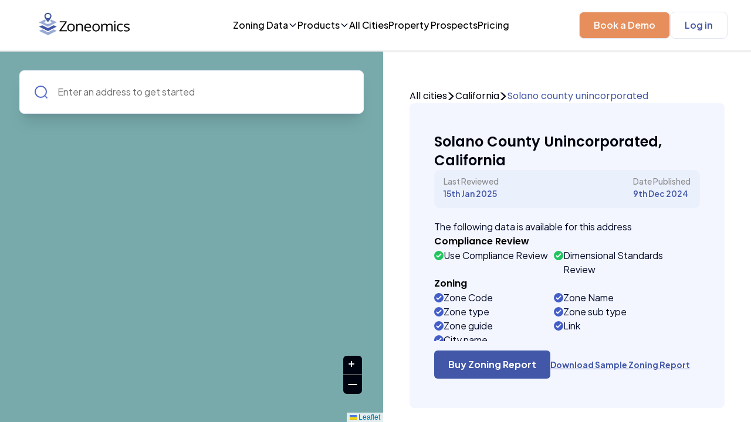

--- FILE ---
content_type: text/html; charset=utf-8
request_url: https://www.zoneomics.com/zoning-maps/california/solano-county-unincorporated
body_size: 228552
content:
<!DOCTYPE html><html><head><meta charSet="utf-8"/><link href="https://fonts.googleapis.com"/><link rel="preconnect" href="https://fonts.gstatic.com"/><meta charset="utf-8"/><title>Solano County Unincorporated, California Zoning Map &amp; Land Use Data - Zoneomics</title><meta name="description" content="Explore zoning maps and land use data for Solano County Unincorporated, California. Get permitted uses, development standards, and zoning insights to support smarter property decisions.
"/><meta name="author" content="zoneomics.com"/><meta name="keywords" content="Solano County Unincorporated, Zoning Map, Solano County Unincorporated, California, Real Estate, Property, Zoning Reports"/><link rel="icon" sizes="16x16 32x32 48x48" type="image/png" href="/images/zoneomics.png"/><meta name="viewport" content="width=device-width, initial-scale=1, maximum-scale=1, user-scalable=no"/><script type="application/ld+json">{"@context":"https://schema.org","@graph":[{"@type":"WebPage","@id":"https://www.zoneomics.com/zoning-maps/california/solano-county-unincorporated","url":"https://www.zoneomics.com/zoning-maps/california/solano-county-unincorporated","name":"Solano County Unincorporated Zoning Map and Regulations","description":"View zoning maps, zoning codes, and land use regulations for Solano County Unincorporated, California.","inLanguage":"en"},{"@type":"Place","@id":"https://www.zoneomics.com/zoning-maps/california/solano-county-unincorporated#place","name":"Solano County Unincorporated","address":{"@type":"PostalAddress","addressLocality":"Solano County Unincorporated","addressRegion":"CA","addressCountry":"US"}},{"@type":"BreadcrumbList","@id":"https://www.zoneomics.com/zoning-maps/california/solano-county-unincorporated#breadcrumb","itemListElement":[{"@type":"ListItem","position":1,"name":"Home","item":"https://www.zoneomics.com/"},{"@type":"ListItem","position":2,"name":"California","item":"https://www.zoneomics.com/all-cities/usa/california"},{"@type":"ListItem","position":3,"name":"Solano County Unincorporated","item":"https://www.zoneomics.com/zoning-maps/california/solano-county-unincorporated"}]}]}</script><meta name="next-head-count" content="11"/><link rel="preload" href="/_next/static/css/0b17c8b9af362ceeda1e.css" as="style"/><link rel="stylesheet" href="/_next/static/css/0b17c8b9af362ceeda1e.css" data-n-g=""/><link rel="preload" href="/_next/static/css/3b356aa7aae2ba8280e1.css" as="style"/><link rel="stylesheet" href="/_next/static/css/3b356aa7aae2ba8280e1.css" data-n-p=""/><noscript data-n-css=""></noscript><script defer="" nomodule="" src="/_next/static/chunks/polyfills-a40ef1678bae11e696dba45124eadd70.js"></script><script src="/_next/static/chunks/webpack-35eef7b48c9836bce4b1.js" defer=""></script><script src="/_next/static/chunks/framework-e6017b558af0a10c2e05.js" defer=""></script><script src="/_next/static/chunks/main-df2eefec52117f8673cd.js" defer=""></script><script src="/_next/static/chunks/pages/_app-28411abf90fc25e2610a.js" defer=""></script><script src="/_next/static/chunks/965cf010-65c3d5f4d1e15ebab36d.js" defer=""></script><script src="/_next/static/chunks/66f6e222-4c12f51be7060513350e.js" defer=""></script><script src="/_next/static/chunks/4072747d-672a53a103d442e18c9c.js" defer=""></script><script src="/_next/static/chunks/30653-acfdc0becf038301f5d1.js" defer=""></script><script src="/_next/static/chunks/6996-f32862dd602035726c42.js" defer=""></script><script src="/_next/static/chunks/40746-d74a24156e864a93ac37.js" defer=""></script><script src="/_next/static/chunks/13321-ab6f826dadb848fb039c.js" defer=""></script><script src="/_next/static/chunks/59536-5a6c479e2e3f3f5b736e.js" defer=""></script><script src="/_next/static/chunks/77018-75b5bb7410f7e2132f2b.js" defer=""></script><script src="/_next/static/chunks/85138-05f11f1ed3ff1c80cd5b.js" defer=""></script><script src="/_next/static/chunks/15339-86a414127ca5f305484d.js" defer=""></script><script src="/_next/static/chunks/pages/zoning-maps/%5B%5B...slug%5D%5D-8f770a189c430376bed4.js" defer=""></script><script src="/_next/static/JPvlmiy1z9ZAbrewe8Cul/_buildManifest.js" defer=""></script><script src="/_next/static/JPvlmiy1z9ZAbrewe8Cul/_ssgManifest.js" defer=""></script></head><body><div id="__next"><div class="relative"><header role="banner" class="NavBar_nav-main__2XAEI !flex"><div class="ml-[24px] "><div style="display:inline-block;max-width:100%;overflow:hidden;position:relative;box-sizing:border-box;margin:0"><div style="box-sizing:border-box;display:block;max-width:100%"><img style="max-width:100%;display:block;margin:0;border:none;padding:0" alt="" aria-hidden="true" src="[data-uri]"/></div><img alt="Zoneomics Logo" src="[data-uri]" decoding="async" data-nimg="intrinsic" class="lg:!my-auto  cursor-pointer" style="position:absolute;top:0;left:0;bottom:0;right:0;box-sizing:border-box;padding:0;border:none;margin:auto;display:block;width:0;height:0;min-width:100%;max-width:100%;min-height:100%;max-height:100%"/><noscript><img alt="Zoneomics Logo" srcSet="/_next/image?url=%2F_next%2Fstatic%2Fimage%2Fpublic%2Fimages%2Flogo.e58f949ea470d78a3c04ce5b0482b269.png&amp;w=256&amp;q=75 1x, /_next/image?url=%2F_next%2Fstatic%2Fimage%2Fpublic%2Fimages%2Flogo.e58f949ea470d78a3c04ce5b0482b269.png&amp;w=384&amp;q=75 2x" src="/_next/image?url=%2F_next%2Fstatic%2Fimage%2Fpublic%2Fimages%2Flogo.e58f949ea470d78a3c04ce5b0482b269.png&amp;w=384&amp;q=75" decoding="async" data-nimg="intrinsic" style="position:absolute;top:0;left:0;bottom:0;right:0;box-sizing:border-box;padding:0;border:none;margin:auto;display:block;width:0;height:0;min-width:100%;max-width:100%;min-height:100%;max-height:100%" class="lg:!my-auto  cursor-pointer" loading="lazy"/></noscript></div></div><nav class="Navigation_nav-main__link-wrapper__2Xh4y"><button aria-labelledby="Zoning data menu" class="flex flex-row items-center gap-2 cursor-pointer">Zoning Data<svg width="16" height="16" viewBox="0 0 24 24" fill="none" xmlns="http://www.w3.org/2000/svg"><g clip-path="url(#chevron-down_svg__a)"><path d="m5 8.5 7 7 7-7" stroke="#000929" stroke-width="2" stroke-linecap="round" stroke-linejoin="round"></path></g><defs><clipPath id="chevron-down_svg__a"><path fill="#fff" d="M0 0h24v24H0z"></path></clipPath></defs></svg></button><button aria-labelledby="Products menu" class="flex flex-row items-center gap-2 cursor-pointer">Products<svg width="16" height="16" viewBox="0 0 24 24" fill="none" xmlns="http://www.w3.org/2000/svg"><g clip-path="url(#chevron-down_svg__a)"><path d="m5 8.5 7 7 7-7" stroke="#000929" stroke-width="2" stroke-linecap="round" stroke-linejoin="round"></path></g><defs><clipPath id="chevron-down_svg__a"><path fill="#fff" d="M0 0h24v24H0z"></path></clipPath></defs></svg></button><a class="" href="/all-cities/usa/alabama">All Cities</a><a class="" href="/prospect-properties">Property Prospects</a><a href="/pricing/zoning-search">Pricing</a><section class="!absolute !z-[500000]   !justify-between !top-[5rem] sm:!left-8 2xl:!left-72 3xl:!left-96 !w-[1255px] !h-[527px] !bg-white !rounded-xl !shadow-xl !border !border-[#DFE1EE] !font-plusJakarta hidden"><div><div class="ZoningData_megaMenu__inner__gjqSv"><div class="ZoningData_megaMenu__inner__box__countries__37krm"><h3 class="ZoningData_megaMenu__inner__box__heading__2PXmE">Countries</h3><nav class="ZoningData_megaMenu__inner__box__countries__innerbox__r6w1G"><div class="ZoningData_megaMenu__inner__box__countries__content__2MCrs"><svg width="65" height="50" fill="none" xmlns="http://www.w3.org/2000/svg"><path d="M32.372 1.345v-.102A24.885 24.885 0 0 0 24.902.1C11.147.1 0 11.248 0 25c0 .841.045 1.672.126 2.491h32.246V1.345Z" fill="#3F51B5"></path><path d="M32.371 8.814h11.43a25.024 25.024 0 0 0-4.006-3.735h-7.424v3.735ZM49.676 27.49H.125c.127 1.28.377 2.52.691 3.735h48.17c.313-1.216.563-2.456.69-3.736ZM42.669 42.43H7.132a24.974 24.974 0 0 0 4.697 3.736h26.142a24.977 24.977 0 0 0 4.698-3.735ZM47.718 34.96H2.086a24.843 24.843 0 0 0 2.03 3.736h41.572a24.95 24.95 0 0 0 2.03-3.735ZM32.371 16.284h15.832a24.798 24.798 0 0 0-1.759-3.735H32.371v3.735ZM32.371 23.756H49.74c-.064-1.27-.19-2.523-.437-3.736H32.37v3.736Z" fill="#fff"></path><path d="M32.371 5.08h7.426a24.794 24.794 0 0 0-7.148-3.735h-.278V5.08ZM32.371 12.55h14.073a24.995 24.995 0 0 0-2.642-3.736h-11.43v3.736ZM32.371 20.02h16.93c-.261-1.287-.647-2.527-1.099-3.735h-15.83v3.735ZM32.371 27.49h17.305c.081-.82.126-1.65.126-2.49 0-.42-.042-.83-.062-1.245H32.37v3.735ZM48.986 31.227H.816a24.563 24.563 0 0 0 1.27 3.735h45.63a24.7 24.7 0 0 0 1.27-3.735ZM45.688 38.695H4.115a24.92 24.92 0 0 0 3.018 3.736h35.538a24.996 24.996 0 0 0 3.017-3.736ZM11.83 46.165c3.802 2.353 8.269 3.735 13.07 3.735 4.8 0 9.268-1.382 13.07-3.735H11.83Z" fill="#F44336"></path><path d="m7.78 11.304.58 1.23 1.288.194-.934.959.225 1.352L7.78 14.4l-1.158.638.224-1.352-.934-.959 1.289-.194.579-1.23ZM12.762 11.304l.58 1.23 1.288.194-.934.959.224 1.352-1.158-.638-1.158.638.224-1.352-.933-.959 1.288-.194.58-1.23ZM2.8 14.402l1.158.637-.224-1.352.934-.959-1.289-.194-.005-.013c-.41.708-.788 1.436-1.129 2.186L2.8 14.4ZM17.742 11.304l.579 1.23 1.288.194-.934.959.224 1.352-1.157-.638-1.158.638.224-1.352-.934-.959 1.289-.194.579-1.23ZM22.721 11.304l.58 1.23 1.288.194-.934.959.224 1.352-1.158-.638-1.158.638.224-1.352-.933-.959 1.288-.194.58-1.23ZM27.391 11.304l.579 1.23 1.289.194-.934.959.224 1.352-1.158-.638-1.158.638.224-1.352-.934-.959 1.29-.194.578-1.23ZM7.78 21.265l.58 1.23 1.288.194-.934.959L8.94 25l-1.158-.638L6.623 25l.224-1.352-.934-.959 1.289-.194.579-1.23ZM12.762 21.265l.58 1.23 1.288.194-.934.959L13.92 25l-1.158-.638-1.158.638.224-1.352-.933-.959 1.288-.194.58-1.23ZM17.742 21.265l.579 1.23 1.288.194-.934.959L18.9 25l-1.157-.638-1.158.638.224-1.352-.934-.959 1.289-.194.579-1.23ZM2.801 21.265l.58 1.23 1.288.194-.934.959L3.959 25l-1.158-.638L1.643 25l.224-1.352-.933-.959 1.288-.194.58-1.23ZM22.721 21.265l.58 1.23 1.288.194-.934.959.224 1.352-1.158-.638-1.158.638.224-1.352-.933-.959 1.288-.194.58-1.23ZM27.391 21.265l.579 1.23 1.289.194-.934.959.224 1.352-1.158-.638-1.158.638.224-1.352-.934-.959 1.29-.194.578-1.23ZM9.026 16.285l.579 1.23 1.288.194-.933.96.224 1.351-1.158-.637-1.158.637.224-1.352-.934-.959 1.289-.194.579-1.23ZM14.007 16.285l.58 1.23 1.288.194-.934.96.224 1.351-1.158-.637-1.158.637.224-1.352-.933-.959 1.288-.194.58-1.23ZM4.045 16.285l.58 1.23 1.288.194-.934.96.224 1.351-1.158-.637-1.158.637.225-1.352-.934-.959 1.288-.194.58-1.23ZM18.987 16.285l.579 1.23 1.288.194-.933.96.224 1.351-1.158-.637-1.158.637.224-1.352-.934-.959 1.289-.194.579-1.23ZM23.966 16.285l.58 1.23 1.288.194-.934.96.224 1.351-1.158-.637-1.158.637.224-1.352-.933-.959 1.288-.194.58-1.23ZM28.636 16.285l.58 1.23 1.288.194-.934.96.224 1.351-1.158-.637-1.158.637.224-1.352-.933-.959 1.288-.194.58-1.23ZM9.026 6.324l.579 1.23 1.288.195-.933.958.224 1.352-1.158-.637-1.158.637.224-1.352-.934-.958 1.289-.195.579-1.23ZM14.007 6.324l.58 1.23 1.288.195-.934.958.224 1.352-1.158-.637-1.158.637.224-1.352-.933-.958 1.288-.195.58-1.23ZM18.987 6.324l.579 1.23 1.288.195-.933.958.224 1.352-1.158-.637-1.158.637.224-1.352-.934-.958 1.289-.195.579-1.23ZM23.966 6.324l.58 1.23 1.288.195-.934.958.224 1.352-1.158-.637-1.158.637.224-1.352-.933-.958 1.288-.195.58-1.23ZM28.636 6.324l.58 1.23 1.288.195-.934.958.224 1.352-1.158-.637-1.158.637.224-1.352-.933-.958 1.288-.195.58-1.23ZM13.92 5.08l-.225-1.353.934-.959-.686-.103c-.733.36-1.444.755-2.135 1.183l-.204 1.231 1.157-.637 1.158.637ZM17.742 1.345l.579 1.23 1.288.194-.934.959.224 1.352-1.157-.638-1.158.638.224-1.352-.934-.959 1.289-.194.579-1.23ZM22.721 1.345l.58 1.23 1.288.194-.934.959.224 1.352-1.158-.638-1.158.638.224-1.352-.933-.959 1.288-.194.58-1.23ZM27.391 1.345l.579 1.23 1.289.195-.934.959.224 1.35-1.158-.637-1.158.638.224-1.352-.934-.959 1.29-.194.578-1.23Z" fill="#fff"></path></svg><div class="ZoningData_megaMenu__inner__box__countries__content__link__1IIQD"><a class="flex items-center text-gray-950 text-lg font-medium leading-snug hover:text-blue-700 group " href="/all-cities/usa">United States<!-- --> <svg width="16" height="17" fill="none" xmlns="http://www.w3.org/2000/svg" class="stroke-blue-850 hover:stroke-blue-700 group-hover:stroke-blue-700 ml-3"><g stroke-width="2" stroke-linecap="round" stroke-linejoin="round"><path d="m8.352 4.242 5.808 5.808-5.808 5.809M14.16 10.05H1.802"></path></g></svg></a><p class="ZoningData_megaMenu__inner__box__countries__content__link__description__3NOIw">Interactive US Zoning Maps</p></div></div><div class="ZoningData_megaMenu__inner__box__countries__content__2MCrs"><svg width="65" height="50" fill="none" xmlns="http://www.w3.org/2000/svg"><path d="M39.84 5.113C35.676 1.98 30.514.1 24.9.1 19.286.1 14.125 1.98 9.96 5.113v39.773C14.124 48.02 19.286 49.9 24.9 49.9c5.614 0 10.776-1.88 14.94-5.014V5.113Z" fill="#ECEFF1"></path><path d="M49.8 24.999c0-8.139-3.922-15.342-9.96-19.887v39.773C45.878 40.341 49.8 33.138 49.8 25ZM0 24.999c0 8.139 3.922 15.342 9.96 19.886V5.112C3.922 9.657 0 16.86 0 25ZM36.105 23.754H32.37l-.05-2.47-2.879 1.44.439-6.44-2.49 1.245-2.48-3.735-2.5 3.735-2.49-1.245.438 6.405-2.88-1.405s-.054 2.456-.049 2.47h-3.735l2.49 3.735-2.49 1.245 4.98 2.49v2.49s3.158-.172 4.98-.264v2.754h2.49V33.45c1.823.092 4.98.264 4.98.264v-2.49l4.98-2.49-2.49-1.245 2.49-3.735Z" fill="#FF3D00"></path></svg><div class="ZoningData_megaMenu__inner__box__countries__content__link__1IIQD"><a class="flex items-center text-gray-950 text-lg font-medium leading-snug hover:text-blue-700 group " href="/all-cities/canada">Canada<!-- --> <svg width="16" height="17" fill="none" xmlns="http://www.w3.org/2000/svg" class="stroke-blue-850 hover:stroke-blue-700 group-hover:stroke-blue-700 ml-3"><g stroke-width="2" stroke-linecap="round" stroke-linejoin="round"><path d="m8.352 4.242 5.808 5.808-5.808 5.809M14.16 10.05H1.802"></path></g></svg></a><p class="ZoningData_megaMenu__inner__box__countries__content__link__description__3NOIw">Interactive Canadian Zoning Maps</p></div></div><div class="ZoningData_megaMenu__inner__box__countries__content__2MCrs"><svg width="65" height="50" fill="none" xmlns="http://www.w3.org/2000/svg"><path d="M49.8 25c0 13.752-11.148 24.9-24.9 24.9C11.148 49.9 0 38.752 0 25c0-2.76.448-5.414 1.277-7.895 1.6-4.79 11.782-8.29 11.782-8.29s.05-5.843 1.876-6.641A24.805 24.805 0 0 1 24.9.1C38.652.1 49.8 11.247 49.8 25Z" fill="#283593"></path><path d="m11.205 29.98.74 2.354 2.255-.875-1.337 2.061 2.077 1.264-2.403.214.331 2.452-1.663-1.795L9.54 37.45 9.873 35l-2.403-.215 2.076-1.264L8.21 31.46l2.256.88.74-2.36ZM37.972 33.715l.37 1.176 1.128-.437-.666 1.031 1.035.633-1.2.107.165 1.225-.832-.895-.832.895.166-1.225-1.201-.107 1.035-.633-.666-1.03 1.128.436.37-1.176ZM31.703 22.49l.37 1.178 1.128-.438-.666 1.03 1.036.633L32.37 25l.165 1.225-.832-.894-.831.894.165-1.225-1.201-.107 1.04-.632-.67-1.031 1.128.438.37-1.178ZM37.972 15.04l.37 1.177 1.128-.437-.666 1.03 1.035.633-1.2.107.165 1.225-.832-.895-.832.895.166-1.225-1.201-.107 1.035-.633-.666-1.03 1.128.437.37-1.177ZM45.442 21.265l.37 1.176 1.128-.437-.667 1.031 1.036.633-1.201.107.165 1.225-.831-.895-.832.895.166-1.225-1.202-.107 1.036-.633-.666-1.03 1.128.436.37-1.176ZM41.085 26.244l.34.88.905.074-.691.612.214.924-.768-.5-.768.5.214-.924-.691-.612.905-.074.34-.88ZM14.94 5.82V2.184a24.821 24.821 0 0 0-4.98 2.928v.353l-.257-.16a24.914 24.914 0 0 0-8.407 11.806l8.664-5.409v5.827h4.98v-6.182l9.896 6.182h1.309V14.28l-4.767-2.976h4.767v-4.98H20.64l5.504-3.44V.163C25.73.142 25.32.1 24.9.1c-.293 0-.578.033-.868.043L14.94 5.82Z" fill="#fff"></path><path d="M11.205 10.059v7.47h2.49v-7.47h12.45v-2.49h-12.45V2.784c-.858.433-1.693.903-2.49 1.43v3.355H7.132a24.96 24.96 0 0 0-2.117 2.49h6.19Z" fill="#E53935"></path><path d="M9.512 11.305h-2.17L2.397 14.39a24.566 24.566 0 0 0-.78 1.844l7.895-4.93ZM25.165.112l-9.947 6.212h2.174L26.145.857V.16c-.326-.016-.65-.045-.98-.049ZM26.144 14.957l-5.85-3.652h-2.169l8.019 5.005v-1.352Z" fill="#E53935"></path></svg><div class="ZoningData_megaMenu__inner__box__countries__content__link__1IIQD"><a class="flex items-center text-gray-950 text-lg font-medium leading-snug hover:text-blue-700 group " href="/all-cities/australia">Australia<!-- --> <svg width="16" height="17" fill="none" xmlns="http://www.w3.org/2000/svg" class="stroke-blue-850 hover:stroke-blue-700 group-hover:stroke-blue-700 ml-3"><g stroke-width="2" stroke-linecap="round" stroke-linejoin="round"><path d="m8.352 4.242 5.808 5.808-5.808 5.809M14.16 10.05H1.802"></path></g></svg></a><p class="ZoningData_megaMenu__inner__box__countries__content__link__description__3NOIw">Interactive Australian Zoning Maps</p></div></div></nav></div><div class="ZoningData_megaMenu__inner__box_cities__3TFll"><h3 class="ZoningData_megaMenu__inner__box__heading__2PXmE">Popular Cities</h3><div class="ZoningData_megaMenu__inner__box__cities__links__1N33Y"><a class="ZoningData_megaMenu__inner__box__cities__link__1obn2" href="/zoning-maps/florida/miami">Miami, FL, USA</a><a class="ZoningData_megaMenu__inner__box__cities__link__1obn2" href="/zoning-maps/arizona/tuson">Tuson, AZ, USA</a><a class="ZoningData_megaMenu__inner__box__cities__link__1obn2" href="/zoning-maps/new-york/new-york-city">New York, NY, USA</a></div></div><aside class="ZoningData_megaMenu__inner__box__links__9VfFJ"><h3 class="ZoningData_megaMenu__inner__box__heading__links__3oHB8">Helpful Links</h3><nav class="ZoningData_megaMenu__inner__box__links__innerbox__1r5Sz"><div class="ZoningData_megaMenu__inner__box__links__content__box__3G5fJ"><a class=" text-blue-950 text-lg leading-snug flex items-center font-medium hover:text-blue-700 group " href="/code">Zoning Ordinance<svg width="16" height="17" fill="none" xmlns="http://www.w3.org/2000/svg" class="group-hover:stroke-blue-700 stroke-blue-950 ml-2"><g stroke-width="2" stroke-linecap="round" stroke-linejoin="round"><path d="m8.352 4.242 5.808 5.808-5.808 5.809M14.16 10.05H1.802"></path></g></svg></a><p class="ZoningData_megaMenu__inner__box__links__innerbox____description__XoMUm">Visit our Zoning Ordinance Library</p></div><div class="ZoningData_megaMenu__inner__box__links__content__box__3G5fJ"><a class=" text-blue-950 text-lg leading-snug flex items-center font-medium hover:text-blue-700 group " href="/zoning-search">Property Search<svg width="16" height="17" fill="none" xmlns="http://www.w3.org/2000/svg" class="group-hover:stroke-blue-700 stroke-blue-950 ml-2"><g stroke-width="2" stroke-linecap="round" stroke-linejoin="round"><path d="m8.352 4.242 5.808 5.808-5.808 5.809M14.16 10.05H1.802"></path></g></svg></a><p class="ZoningData_megaMenu__inner__box__links__innerbox____description__XoMUm">Lookup Zoning details for a property</p></div></nav></aside></div></div><a class="ZoningData_megaMenu__footer__3Yw_9" href="/zoning-maps">Learn more about Zoning Data<svg width="15" height="17" fill="none" xmlns="http://www.w3.org/2000/svg"><g stroke="#fff" stroke-width="2" stroke-linecap="round" stroke-linejoin="round"><path d="m7.549 4.242 5.808 5.808L7.55 15.86M13.357 10.05H1"></path></g></svg></a></section><section class="!w-[682px] !h-[548px] !bg-white !rounded-xl !shadow-xl !border !absolute !top-[5rem] sm:!left-[300px] 2xl:!left-72 3xl:!left-[450px]  !border-[#DFE1EE] !font-plusJakarta hidden"><nav class="Products_megaMenu__products__1DMpW"><h3>Products</h3><div class="LinkWIthIcon_megaMenu__inner__box__links__content__box__317u5"><a class="LinkWIthIcon_megaMenu__inner__box__links__innerbox____row__2yT6G" href="/product/platform"><p>The Zoning Platform</p> <svg width="16" height="17" fill="none" xmlns="http://www.w3.org/2000/svg" class="stroke-blue-700"><g stroke-width="2" stroke-linecap="round" stroke-linejoin="round"><path d="m8.352 4.242 5.808 5.808-5.808 5.809M14.16 10.05H1.802"></path></g></svg></a><p class="LinkWIthIcon_megaMenu__inner__box__links__innerbox____description__1ay_p">Explore the powerful tools that provide detailed zoning insights</p></div><div class="LinkWIthIcon_megaMenu__inner__box__links__content__box__317u5"><a class="LinkWIthIcon_megaMenu__inner__box__links__innerbox____row__2yT6G" href="/product/api"><p>The Zoning APIs</p> <svg width="16" height="17" fill="none" xmlns="http://www.w3.org/2000/svg" class="stroke-blue-700"><g stroke-width="2" stroke-linecap="round" stroke-linejoin="round"><path d="m8.352 4.242 5.808 5.808-5.808 5.809M14.16 10.05H1.802"></path></g></svg></a><p class="LinkWIthIcon_megaMenu__inner__box__links__innerbox____description__1ay_p">Discover and test our APIs designed for seamless integration</p></div><div class="LinkWIthIcon_megaMenu__inner__box__links__content__box__317u5"><a class="LinkWIthIcon_megaMenu__inner__box__links__innerbox____row__2yT6G" href="/product/reports"><p>The Zoning Reports</p> <svg width="16" height="17" fill="none" xmlns="http://www.w3.org/2000/svg" class="stroke-blue-700"><g stroke-width="2" stroke-linecap="round" stroke-linejoin="round"><path d="m8.352 4.242 5.808 5.808-5.808 5.809M14.16 10.05H1.802"></path></g></svg></a><p class="LinkWIthIcon_megaMenu__inner__box__links__innerbox____description__1ay_p">Find out the details of what each type of our Zoning Reports offers</p></div></nav><aside class="Products_megaMenu__useCases__2wA_L"><h3>Use Cases</h3><nav class="Products_megaMenu__useCases__links__1hsPq"><a href="/usecases/appraisers">Appraisers</a><a href="/usecases/lenders">Lenders</a><a href="/usecases/developers">Developers</a><a href="/usecases/law-firms">Law Firms</a></nav></aside></section><section class="w-[383px] h-[500px] bg-white rounded-xl  shadow-xl border absolute flex top-[5rem] sm:!right-[250px] lg:!right-[250px] xl:!right-[400px] 2xl:!right-[150px] 3xl:!right-[350px]  border-[#DFE1EE] font-plusJakarta hidden"><nav class="Pricing_megaMenu__pricing__2A19l"><h3>Pricing</h3><nav class="Pricing_megaMenu__pricing__links__1Vqyt"><div class="LinkWIthIcon_megaMenu__inner__box__links__content__box__317u5"><a class="LinkWIthIcon_megaMenu__inner__box__links__innerbox____row__2yT6G" href="/pricing/reports"><p>Reports</p> <svg width="16" height="17" fill="none" xmlns="http://www.w3.org/2000/svg" class="stroke-blue-700"><g stroke-width="2" stroke-linecap="round" stroke-linejoin="round"><path d="m8.352 4.242 5.808 5.808-5.808 5.809M14.16 10.05H1.802"></path></g></svg></a><p class="LinkWIthIcon_megaMenu__inner__box__links__innerbox____description__1ay_p">Choose from a variety of Zoning Reports to meet your exact needs</p></div><div class="LinkWIthIcon_megaMenu__inner__box__links__content__box__317u5"><a class="LinkWIthIcon_megaMenu__inner__box__links__innerbox____row__2yT6G" href="/pricing/subscription"><p>SaaS Platform</p> <svg width="16" height="17" fill="none" xmlns="http://www.w3.org/2000/svg" class="stroke-blue-700"><g stroke-width="2" stroke-linecap="round" stroke-linejoin="round"><path d="m8.352 4.242 5.808 5.808-5.808 5.809M14.16 10.05H1.802"></path></g></svg></a><p class="LinkWIthIcon_megaMenu__inner__box__links__innerbox____description__1ay_p">Choose from a variety of platform subscription plans to streamline your zoning workflows</p></div><div class="LinkWIthIcon_megaMenu__inner__box__links__content__box__317u5"><a class="LinkWIthIcon_megaMenu__inner__box__links__innerbox____row__2yT6G" href="/pricing/api"><p>API</p> <svg width="16" height="17" fill="none" xmlns="http://www.w3.org/2000/svg" class="stroke-blue-700"><g stroke-width="2" stroke-linecap="round" stroke-linejoin="round"><path d="m8.352 4.242 5.808 5.808-5.808 5.809M14.16 10.05H1.802"></path></g></svg></a><p class="LinkWIthIcon_megaMenu__inner__box__links__innerbox____description__1ay_p">Choose from different API plans so you can integrate with our data </p></div></nav></nav></section><section class="w-[383px] h-[400px] bg-white rounded-xl  shadow-xl border absolute flex top-[5rem] sm:!right-[250px] lg:!right-[250px] xl:!right-[300px] 2xl:!right-[450px] 3xl:!right-[550px]  border-[#DFE1EE] font-plusJakarta hidden"><nav class="Resources_megaMenu__resources__9rn8N"><h3>Resources</h3><nav class="Resources_megaMenu__resources__links__2NbAf"><div class="LinkWIthIcon_megaMenu__inner__box__links__content__box__317u5"><a class="LinkWIthIcon_megaMenu__inner__box__links__innerbox____row__2yT6G" href="/blog"><p>Blogs</p> <svg width="16" height="17" fill="none" xmlns="http://www.w3.org/2000/svg" class="stroke-blue-700"><g stroke-width="2" stroke-linecap="round" stroke-linejoin="round"><path d="m8.352 4.242 5.808 5.808-5.808 5.809M14.16 10.05H1.802"></path></g></svg></a><p class="LinkWIthIcon_megaMenu__inner__box__links__innerbox____description__1ay_p">Read the latest insights, news, and updates from the Zoneomics team.</p></div><div class="LinkWIthIcon_megaMenu__inner__box__links__content__box__317u5"><a class="LinkWIthIcon_megaMenu__inner__box__links__innerbox____row__2yT6G" href="/case-studies"><p>Case Studies</p> <svg width="16" height="17" fill="none" xmlns="http://www.w3.org/2000/svg" class="stroke-blue-700"><g stroke-width="2" stroke-linecap="round" stroke-linejoin="round"><path d="m8.352 4.242 5.808 5.808-5.808 5.809M14.16 10.05H1.802"></path></g></svg></a><p class="LinkWIthIcon_megaMenu__inner__box__links__innerbox____description__1ay_p">Discover how organizations use Zoneomics to solve real-world zoning challenges.</p></div></nav></nav></section></nav><nav class="Nav__authBtn"><div class="w-full"><span aria-live="polite" aria-busy="true"><span class="react-loading-skeleton h-[45px] rounded-[0.5rem] py-2 px-4">‌</span><br/></span></div></nav><svg width="26" height="26" fill="none" xmlns="http://www.w3.org/2000/svg" class="mr-[35px] xl:hidden"><mask id="burger-menu_svg__a" maskUnits="userSpaceOnUse" x="4.2" y="5.24" width="18" height="16" fill="#000"><path fill="#fff" d="M4.2 5.24h18v16h-18z"></path><path d="M20.54 19.24a.26.26 0 0 1 0 .52H5.46a.26.26 0 0 1 0-.52h15.08Zm0-6.5a.26.26 0 0 1 0 .52H5.46a.26.26 0 0 1 0-.52h15.08Zm0-6.5a.26.26 0 0 1 0 .52H5.46a.26.26 0 0 1 0-.52h15.08Z"></path></mask><path d="M20.54 19.24a.26.26 0 0 1 0 .52H5.46a.26.26 0 0 1 0-.52h15.08Zm0-6.5a.26.26 0 0 1 0 .52H5.46a.26.26 0 0 1 0-.52h15.08Zm0-6.5a.26.26 0 0 1 0 .52H5.46a.26.26 0 0 1 0-.52h15.08Z" fill="#000411"></path><path d="M20.54 20.24a.74.74 0 0 1-.74-.74h2a1.26 1.26 0 0 0-1.26-1.26v2Zm-.74-.74a.74.74 0 0 1 .74-.74v2a1.26 1.26 0 0 0 1.26-1.26h-2Zm.74-.74H5.46v2H20.54v-2Zm-15.08 0a.74.74 0 0 1 .74.74h-2c0 .696.564 1.26 1.26 1.26v-2Zm.74.74a.74.74 0 0 1-.74.74v-2A1.26 1.26 0 0 0 4.2 19.5h2Zm-.74.74H20.54v-2H5.46v2Zm15.08-6.5a.74.74 0 0 1-.74-.74h2a1.26 1.26 0 0 0-1.26-1.26v2ZM19.8 13a.74.74 0 0 1 .74-.74v2A1.26 1.26 0 0 0 21.8 13h-2Zm.74-.74H5.46v2H20.54v-2Zm-15.08 0a.74.74 0 0 1 .74.74h-2c0 .696.564 1.26 1.26 1.26v-2Zm.74.74a.74.74 0 0 1-.74.74v-2A1.26 1.26 0 0 0 4.2 13h2Zm-.74.74H20.54v-2H5.46v2Zm15.08-6.5a.74.74 0 0 1-.74-.74h2a1.26 1.26 0 0 0-1.26-1.26v2Zm-.74-.74a.74.74 0 0 1 .74-.74v2A1.26 1.26 0 0 0 21.8 6.5h-2Zm.74-.74H5.46v2H20.54v-2Zm-15.08 0a.74.74 0 0 1 .74.74h-2c0 .696.564 1.26 1.26 1.26v-2Zm.74.74a.74.74 0 0 1-.74.74v-2A1.26 1.26 0 0 0 4.2 6.5h2Zm-.74.74H20.54v-2H5.46v2Z" fill="#000411" mask="url(#burger-menu_svg__a)"></path></svg></header><main class="zoning-maps_city-property__20O47"><aside aria-label="Interactive Zoning Map for Solano County Unincorporated, california" class="zoning-maps_city-property__left-container__2AUuy !hidden lg:!block"> </aside><button type="button" class="lg:hidden z-[1001] absolute left-9 bottom-24 w-[160] h-[42px] px-6 py-2 bg-[#000411] rounded-[100px] gap-2 flex  items-center cursor-pointer"><svg width="17" height="18" fill="none" xmlns="http://www.w3.org/2000/svg" class="w-[18px] h-[18px]"><path d="M5.637.5.594 2.504a.937.937 0 0 0-.594.87v13.128a.943.943 0 0 0 1.295.87l4.401-1.748 5.667 1.876 5.043-2.004a.937.937 0 0 0 .594-.87V1.498a.943.943 0 0 0-1.295-.87l-4.401 1.747L5.637.5Zm.974 2.299 3.778 1.25v11.152l-3.778-1.25V2.799Zm-1.889.084V13.99L1.89 15.117V4.01l2.833-1.126Zm10.39 0V13.99l-2.834 1.126V4.01l2.833-1.126Z" fill="#fff"></path></svg><span class=" text-white text-base font-medium  whitespace-nowrap font-plusJakarta">Map View</span></button><div class="zoning-maps_city-property__right-container__3S0WK lg:!flex overflow-x-hidden" id="right-content"><div class="flex flex-col gap-8"><nav class="flex gap-2 items-center flex-wrap"><a class="font-poppins whitespace-nowrap text-normal text-[#000411]" href="/all-cities">All cities</a><svg viewBox="0 0 7 8" fill="none" xmlns="http://www.w3.org/2000/svg" class="w-3.5 min-w-[14px] min-h-[14px] h-3.5 fill-black-200 my-auto block"><path d="M.504.48h1.84l3.872 3.664-3.872 3.68H.504l3.872-3.68L.504.48Z" fill="#000411"></path></svg><span class="font-poppins whitespace-nowrap text-normal text-[#000411]">California</span><svg viewBox="0 0 7 8" fill="none" xmlns="http://www.w3.org/2000/svg" class="w-3.5 min-w-[14px] min-h-[14px] h-3.5 fill-black-200 my-auto block"><path d="M.504.48h1.84l3.872 3.664-3.872 3.68H.504l3.872-3.68L.504.48Z" fill="#000411"></path></svg><span class="font-poppins whitespace-nowrap text-[#4257a7]">Solano county unincorporated</span></nav><section id="data-tray" class="AvailableData_available-data__1ntaG"><div class="AvailableData_available-data__container__RjvgV"><div class="flex flex-col gap-2"><h2 class="AvailableData_available-data__container-heading__3A1y6">Solano County Unincorporated, California</h2><div class="AvailableData_dates__container__1iIPy"><div class="AvailableData_dates__container-inner__2VZPy"><div class="AvailableData_dates__container-inner--heading__1lbNU">Last Reviewed</div><div class="AvailableData_dates__container-inner--dates__3SHC5">15th Jan 2025</div></div><div class="AvailableData_dates__container-inner__2VZPy"><div class="AvailableData_dates__container-inner--heading__1lbNU">Date Published<!-- --> </div><div class="AvailableData_dates__container-inner--dates__3SHC5">9th Dec 2024</div></div></div><p class="AvailableData_available-data__container-sub-heading__3FuuT">The following data is available for this address</p></div><div class="AvailableData_available-data__items__3Dns9"><h6 class="w-full font-poppins font-semibold">Compliance Review</h6><ul class="flex flex-col sm:flex-row sm:flex-wrap lg:flex-wrap space-between lg:gap-x-3 gap-y-2.5 ml-2 lg:ml-0"><li class="AvailableData_available-data__items-content__JOHYO"><img alt="icon" src="data:image/svg+xml,%3csvg viewBox=&#x27;0 0 16 16&#x27; fill=&#x27;white&#x27; xmlns=&#x27;http://www.w3.org/2000/svg&#x27;%3e%3cpath d=&#x27;M12.207 4.793a1 1 0 010 1.414l-5 5a1 1 0 01-1.414 0l-2-2a1 1 0 011.414-1.414L6.5 9.086l4.293-4.293a1 1 0 011.414 0z&#x27;/%3e%3c/svg%3e" class="AvailableData_available-data__items-content-input__h1_CC" style="background-color:#22C55E"/><span class="AvailableData_available-data__items-content-label__2SDS5">Use Compliance Review</span></li><li class="AvailableData_available-data__items-content__JOHYO"><img alt="icon" src="data:image/svg+xml,%3csvg viewBox=&#x27;0 0 16 16&#x27; fill=&#x27;white&#x27; xmlns=&#x27;http://www.w3.org/2000/svg&#x27;%3e%3cpath d=&#x27;M12.207 4.793a1 1 0 010 1.414l-5 5a1 1 0 01-1.414 0l-2-2a1 1 0 011.414-1.414L6.5 9.086l4.293-4.293a1 1 0 011.414 0z&#x27;/%3e%3c/svg%3e" class="AvailableData_available-data__items-content-input__h1_CC" style="background-color:#22C55E"/><span class="AvailableData_available-data__items-content-label__2SDS5">Dimensional Standards Review</span></li></ul></div><div class="AvailableData_available-data__items__3Dns9" style="height:max-content"><div class="flex flex-col gap-4"><h6 class="w-full font-poppins font-semibold">Zoning</h6><ul class="flex flex-col sm:flex-row sm:flex-wrap lg:flex-wrap space-between lg:gap-x-4 gap-y-2.5 ml-2 lg:ml-0"><li class="AvailableData_available-data__items-content__JOHYO"><img alt="icon" src="data:image/svg+xml,%3csvg viewBox=&#x27;0 0 16 16&#x27; fill=&#x27;white&#x27; xmlns=&#x27;http://www.w3.org/2000/svg&#x27;%3e%3cpath d=&#x27;M12.207 4.793a1 1 0 010 1.414l-5 5a1 1 0 01-1.414 0l-2-2a1 1 0 011.414-1.414L6.5 9.086l4.293-4.293a1 1 0 011.414 0z&#x27;/%3e%3c/svg%3e" class="AvailableData_available-data__items-content-input__h1_CC"/><span class="AvailableData_available-data__items-content-label__2SDS5">Zone Code</span></li><li class="AvailableData_available-data__items-content__JOHYO"><img alt="icon" src="data:image/svg+xml,%3csvg viewBox=&#x27;0 0 16 16&#x27; fill=&#x27;white&#x27; xmlns=&#x27;http://www.w3.org/2000/svg&#x27;%3e%3cpath d=&#x27;M12.207 4.793a1 1 0 010 1.414l-5 5a1 1 0 01-1.414 0l-2-2a1 1 0 011.414-1.414L6.5 9.086l4.293-4.293a1 1 0 011.414 0z&#x27;/%3e%3c/svg%3e" class="AvailableData_available-data__items-content-input__h1_CC"/><span class="AvailableData_available-data__items-content-label__2SDS5">Zone Name</span></li><li class="AvailableData_available-data__items-content__JOHYO"><img alt="icon" src="data:image/svg+xml,%3csvg viewBox=&#x27;0 0 16 16&#x27; fill=&#x27;white&#x27; xmlns=&#x27;http://www.w3.org/2000/svg&#x27;%3e%3cpath d=&#x27;M12.207 4.793a1 1 0 010 1.414l-5 5a1 1 0 01-1.414 0l-2-2a1 1 0 011.414-1.414L6.5 9.086l4.293-4.293a1 1 0 011.414 0z&#x27;/%3e%3c/svg%3e" class="AvailableData_available-data__items-content-input__h1_CC"/><span class="AvailableData_available-data__items-content-label__2SDS5">Zone type</span></li><li class="AvailableData_available-data__items-content__JOHYO"><img alt="icon" src="data:image/svg+xml,%3csvg viewBox=&#x27;0 0 16 16&#x27; fill=&#x27;white&#x27; xmlns=&#x27;http://www.w3.org/2000/svg&#x27;%3e%3cpath d=&#x27;M12.207 4.793a1 1 0 010 1.414l-5 5a1 1 0 01-1.414 0l-2-2a1 1 0 011.414-1.414L6.5 9.086l4.293-4.293a1 1 0 011.414 0z&#x27;/%3e%3c/svg%3e" class="AvailableData_available-data__items-content-input__h1_CC"/><span class="AvailableData_available-data__items-content-label__2SDS5">Zone sub type</span></li><li class="AvailableData_available-data__items-content__JOHYO"><img alt="icon" src="data:image/svg+xml,%3csvg viewBox=&#x27;0 0 16 16&#x27; fill=&#x27;white&#x27; xmlns=&#x27;http://www.w3.org/2000/svg&#x27;%3e%3cpath d=&#x27;M12.207 4.793a1 1 0 010 1.414l-5 5a1 1 0 01-1.414 0l-2-2a1 1 0 011.414-1.414L6.5 9.086l4.293-4.293a1 1 0 011.414 0z&#x27;/%3e%3c/svg%3e" class="AvailableData_available-data__items-content-input__h1_CC"/><span class="AvailableData_available-data__items-content-label__2SDS5">Zone guide</span></li><li class="AvailableData_available-data__items-content__JOHYO"><img alt="icon" src="data:image/svg+xml,%3csvg viewBox=&#x27;0 0 16 16&#x27; fill=&#x27;white&#x27; xmlns=&#x27;http://www.w3.org/2000/svg&#x27;%3e%3cpath d=&#x27;M12.207 4.793a1 1 0 010 1.414l-5 5a1 1 0 01-1.414 0l-2-2a1 1 0 011.414-1.414L6.5 9.086l4.293-4.293a1 1 0 011.414 0z&#x27;/%3e%3c/svg%3e" class="AvailableData_available-data__items-content-input__h1_CC"/><span class="AvailableData_available-data__items-content-label__2SDS5">Link</span></li><li class="AvailableData_available-data__items-content__JOHYO"><img alt="icon" src="data:image/svg+xml,%3csvg viewBox=&#x27;0 0 16 16&#x27; fill=&#x27;white&#x27; xmlns=&#x27;http://www.w3.org/2000/svg&#x27;%3e%3cpath d=&#x27;M12.207 4.793a1 1 0 010 1.414l-5 5a1 1 0 01-1.414 0l-2-2a1 1 0 011.414-1.414L6.5 9.086l4.293-4.293a1 1 0 011.414 0z&#x27;/%3e%3c/svg%3e" class="AvailableData_available-data__items-content-input__h1_CC"/><span class="AvailableData_available-data__items-content-label__2SDS5">City name</span></li></ul></div><div class="flex flex-col gap-4"><h6 class="w-full font-poppins font-semibold">Permitted Uses</h6><ul class="flex flex-col sm:flex-row sm:flex-wrap space-between lg:gap-x-4 gap-y-2.5 ml-2 lg:ml-0"><li class="AvailableData_available-data__items-content__JOHYO"><img alt="icon" src="data:image/svg+xml,%3csvg viewBox=&#x27;0 0 16 16&#x27; fill=&#x27;white&#x27; xmlns=&#x27;http://www.w3.org/2000/svg&#x27;%3e%3cpath d=&#x27;M12.207 4.793a1 1 0 010 1.414l-5 5a1 1 0 01-1.414 0l-2-2a1 1 0 011.414-1.414L6.5 9.086l4.293-4.293a1 1 0 011.414 0z&#x27;/%3e%3c/svg%3e" class="AvailableData_available-data__items-content-input__h1_CC"/><span class="AvailableData_available-data__items-content-label__2SDS5">Prohibited</span></li><li class="AvailableData_available-data__items-content__JOHYO"><img alt="icon" src="data:image/svg+xml,%3csvg viewBox=&#x27;0 0 16 16&#x27; fill=&#x27;white&#x27; xmlns=&#x27;http://www.w3.org/2000/svg&#x27;%3e%3cpath d=&#x27;M12.207 4.793a1 1 0 010 1.414l-5 5a1 1 0 01-1.414 0l-2-2a1 1 0 011.414-1.414L6.5 9.086l4.293-4.293a1 1 0 011.414 0z&#x27;/%3e%3c/svg%3e" class="AvailableData_available-data__items-content-input__h1_CC"/><span class="AvailableData_available-data__items-content-label__2SDS5">As of right</span></li><li class="AvailableData_available-data__items-content__JOHYO"><img alt="icon" src="data:image/svg+xml,%3csvg viewBox=&#x27;0 0 16 16&#x27; fill=&#x27;white&#x27; xmlns=&#x27;http://www.w3.org/2000/svg&#x27;%3e%3cpath d=&#x27;M12.207 4.793a1 1 0 010 1.414l-5 5a1 1 0 01-1.414 0l-2-2a1 1 0 011.414-1.414L6.5 9.086l4.293-4.293a1 1 0 011.414 0z&#x27;/%3e%3c/svg%3e" class="AvailableData_available-data__items-content-input__h1_CC"/><span class="AvailableData_available-data__items-content-label__2SDS5">See code uses</span></li><li class="AvailableData_available-data__items-content__JOHYO"><img alt="icon" src="data:image/svg+xml,%3csvg viewBox=&#x27;0 0 16 16&#x27; fill=&#x27;white&#x27; xmlns=&#x27;http://www.w3.org/2000/svg&#x27;%3e%3cpath d=&#x27;M12.207 4.793a1 1 0 010 1.414l-5 5a1 1 0 01-1.414 0l-2-2a1 1 0 011.414-1.414L6.5 9.086l4.293-4.293a1 1 0 011.414 0z&#x27;/%3e%3c/svg%3e" class="AvailableData_available-data__items-content-input__h1_CC"/><span class="AvailableData_available-data__items-content-label__2SDS5">Administrative uses</span></li></ul></div><div class="flex flex-col gap-4"><h6 class="w-full font-poppins font-semibold">Building Controls</h6><ul class="flex flex-col sm:flex-row sm:flex-wrap space-between lg:gap-x-4 gap-y-2.5 ml-2 lg:ml-0"><li class="AvailableData_available-data__items-content__JOHYO"><img alt="icon" src="data:image/svg+xml,%3csvg viewBox=&#x27;0 0 16 16&#x27; fill=&#x27;white&#x27; xmlns=&#x27;http://www.w3.org/2000/svg&#x27;%3e%3cpath d=&#x27;M12.207 4.793a1 1 0 010 1.414l-5 5a1 1 0 01-1.414 0l-2-2a1 1 0 011.414-1.414L6.5 9.086l4.293-4.293a1 1 0 011.414 0z&#x27;/%3e%3c/svg%3e" class="AvailableData_available-data__items-content-input__h1_CC"/><span class="AvailableData_available-data__items-content-label__2SDS5">Assorted</span></li><li class="AvailableData_available-data__items-content__JOHYO"><img alt="icon" src="data:image/svg+xml,%3csvg viewBox=&#x27;0 0 16 16&#x27; fill=&#x27;white&#x27; xmlns=&#x27;http://www.w3.org/2000/svg&#x27;%3e%3cpath d=&#x27;M12.207 4.793a1 1 0 010 1.414l-5 5a1 1 0 01-1.414 0l-2-2a1 1 0 011.414-1.414L6.5 9.086l4.293-4.293a1 1 0 011.414 0z&#x27;/%3e%3c/svg%3e" class="AvailableData_available-data__items-content-input__h1_CC"/><span class="AvailableData_available-data__items-content-label__2SDS5">Far control</span></li><li class="AvailableData_available-data__items-content__JOHYO"><img alt="icon" src="data:image/svg+xml,%3csvg viewBox=&#x27;0 0 16 16&#x27; fill=&#x27;white&#x27; xmlns=&#x27;http://www.w3.org/2000/svg&#x27;%3e%3cpath d=&#x27;M12.207 4.793a1 1 0 010 1.414l-5 5a1 1 0 01-1.414 0l-2-2a1 1 0 011.414-1.414L6.5 9.086l4.293-4.293a1 1 0 011.414 0z&#x27;/%3e%3c/svg%3e" class="AvailableData_available-data__items-content-input__h1_CC"/><span class="AvailableData_available-data__items-content-label__2SDS5">Lot control</span></li><li class="AvailableData_available-data__items-content__JOHYO"><img alt="icon" src="data:image/svg+xml,%3csvg viewBox=&#x27;0 0 16 16&#x27; fill=&#x27;white&#x27; xmlns=&#x27;http://www.w3.org/2000/svg&#x27;%3e%3cpath d=&#x27;M12.207 4.793a1 1 0 010 1.414l-5 5a1 1 0 01-1.414 0l-2-2a1 1 0 011.414-1.414L6.5 9.086l4.293-4.293a1 1 0 011.414 0z&#x27;/%3e%3c/svg%3e" class="AvailableData_available-data__items-content-input__h1_CC"/><span class="AvailableData_available-data__items-content-label__2SDS5">Density control</span></li><li class="AvailableData_available-data__items-content__JOHYO"><img alt="icon" src="data:image/svg+xml,%3csvg viewBox=&#x27;0 0 16 16&#x27; fill=&#x27;white&#x27; xmlns=&#x27;http://www.w3.org/2000/svg&#x27;%3e%3cpath d=&#x27;M12.207 4.793a1 1 0 010 1.414l-5 5a1 1 0 01-1.414 0l-2-2a1 1 0 011.414-1.414L6.5 9.086l4.293-4.293a1 1 0 011.414 0z&#x27;/%3e%3c/svg%3e" class="AvailableData_available-data__items-content-input__h1_CC"/><span class="AvailableData_available-data__items-content-label__2SDS5">Coverage control</span></li><li class="AvailableData_available-data__items-content__JOHYO"><img alt="icon" src="data:image/svg+xml,%3csvg viewBox=&#x27;0 0 16 16&#x27; fill=&#x27;white&#x27; xmlns=&#x27;http://www.w3.org/2000/svg&#x27;%3e%3cpath d=&#x27;M12.207 4.793a1 1 0 010 1.414l-5 5a1 1 0 01-1.414 0l-2-2a1 1 0 011.414-1.414L6.5 9.086l4.293-4.293a1 1 0 011.414 0z&#x27;/%3e%3c/svg%3e" class="AvailableData_available-data__items-content-input__h1_CC"/><span class="AvailableData_available-data__items-content-label__2SDS5">Pervious control</span></li><li class="AvailableData_available-data__items-content__JOHYO"><img alt="icon" src="data:image/svg+xml,%3csvg viewBox=&#x27;0 0 16 16&#x27; fill=&#x27;white&#x27; xmlns=&#x27;http://www.w3.org/2000/svg&#x27;%3e%3cpath d=&#x27;M12.207 4.793a1 1 0 010 1.414l-5 5a1 1 0 01-1.414 0l-2-2a1 1 0 011.414-1.414L6.5 9.086l4.293-4.293a1 1 0 011.414 0z&#x27;/%3e%3c/svg%3e" class="AvailableData_available-data__items-content-input__h1_CC"/><span class="AvailableData_available-data__items-content-label__2SDS5">Lot width control</span></li><li class="AvailableData_available-data__items-content__JOHYO"><img alt="icon" src="data:image/svg+xml,%3csvg viewBox=&#x27;0 0 16 16&#x27; fill=&#x27;white&#x27; xmlns=&#x27;http://www.w3.org/2000/svg&#x27;%3e%3cpath d=&#x27;M12.207 4.793a1 1 0 010 1.414l-5 5a1 1 0 01-1.414 0l-2-2a1 1 0 011.414-1.414L6.5 9.086l4.293-4.293a1 1 0 011.414 0z&#x27;/%3e%3c/svg%3e" class="AvailableData_available-data__items-content-input__h1_CC"/><span class="AvailableData_available-data__items-content-label__2SDS5">Rear setback control</span></li><li class="AvailableData_available-data__items-content__JOHYO"><img alt="icon" src="data:image/svg+xml,%3csvg viewBox=&#x27;0 0 16 16&#x27; fill=&#x27;white&#x27; xmlns=&#x27;http://www.w3.org/2000/svg&#x27;%3e%3cpath d=&#x27;M12.207 4.793a1 1 0 010 1.414l-5 5a1 1 0 01-1.414 0l-2-2a1 1 0 011.414-1.414L6.5 9.086l4.293-4.293a1 1 0 011.414 0z&#x27;/%3e%3c/svg%3e" class="AvailableData_available-data__items-content-input__h1_CC"/><span class="AvailableData_available-data__items-content-label__2SDS5">Side setback control</span></li><li class="AvailableData_available-data__items-content__JOHYO"><img alt="icon" src="data:image/svg+xml,%3csvg viewBox=&#x27;0 0 16 16&#x27; fill=&#x27;white&#x27; xmlns=&#x27;http://www.w3.org/2000/svg&#x27;%3e%3cpath d=&#x27;M12.207 4.793a1 1 0 010 1.414l-5 5a1 1 0 01-1.414 0l-2-2a1 1 0 011.414-1.414L6.5 9.086l4.293-4.293a1 1 0 011.414 0z&#x27;/%3e%3c/svg%3e" class="AvailableData_available-data__items-content-input__h1_CC"/><span class="AvailableData_available-data__items-content-label__2SDS5">Front setback control</span></li><li class="AvailableData_available-data__items-content__JOHYO"><img alt="icon" src="data:image/svg+xml,%3csvg viewBox=&#x27;0 0 16 16&#x27; fill=&#x27;white&#x27; xmlns=&#x27;http://www.w3.org/2000/svg&#x27;%3e%3cpath d=&#x27;M12.207 4.793a1 1 0 010 1.414l-5 5a1 1 0 01-1.414 0l-2-2a1 1 0 011.414-1.414L6.5 9.086l4.293-4.293a1 1 0 011.414 0z&#x27;/%3e%3c/svg%3e" class="AvailableData_available-data__items-content-input__h1_CC"/><span class="AvailableData_available-data__items-content-label__2SDS5">Building height control</span></li></ul></div><div class="flex flex-col gap-4"><h6 class="w-full font-poppins font-semibold">Parking Requirements</h6><ul class="flex flex-col sm:flex-row sm:flex-wrap space-between lg:gap-x-4 gap-y-2.5 ml-2 lg:ml-0"><li class="AvailableData_available-data__items-content__JOHYO"><img alt="icon" src="data:image/svg+xml,%3csvg viewBox=&#x27;0 0 16 16&#x27; fill=&#x27;white&#x27; xmlns=&#x27;http://www.w3.org/2000/svg&#x27;%3e%3cpath d=&#x27;M12.207 4.793a1 1 0 010 1.414l-5 5a1 1 0 01-1.414 0l-2-2a1 1 0 011.414-1.414L6.5 9.086l4.293-4.293a1 1 0 011.414 0z&#x27;/%3e%3c/svg%3e" class="AvailableData_available-data__items-content-input__h1_CC"/><span class="AvailableData_available-data__items-content-label__2SDS5">Medical</span></li><li class="AvailableData_available-data__items-content__JOHYO"><img alt="icon" src="data:image/svg+xml,%3csvg viewBox=&#x27;0 0 16 16&#x27; fill=&#x27;white&#x27; xmlns=&#x27;http://www.w3.org/2000/svg&#x27;%3e%3cpath d=&#x27;M12.207 4.793a1 1 0 010 1.414l-5 5a1 1 0 01-1.414 0l-2-2a1 1 0 011.414-1.414L6.5 9.086l4.293-4.293a1 1 0 011.414 0z&#x27;/%3e%3c/svg%3e" class="AvailableData_available-data__items-content-input__h1_CC"/><span class="AvailableData_available-data__items-content-label__2SDS5">Multiple</span></li><li class="AvailableData_available-data__items-content__JOHYO"><img alt="icon" src="data:image/svg+xml,%3csvg viewBox=&#x27;0 0 16 16&#x27; fill=&#x27;white&#x27; xmlns=&#x27;http://www.w3.org/2000/svg&#x27;%3e%3cpath d=&#x27;M12.207 4.793a1 1 0 010 1.414l-5 5a1 1 0 01-1.414 0l-2-2a1 1 0 011.414-1.414L6.5 9.086l4.293-4.293a1 1 0 011.414 0z&#x27;/%3e%3c/svg%3e" class="AvailableData_available-data__items-content-input__h1_CC"/><span class="AvailableData_available-data__items-content-label__2SDS5">Hotel/Motel</span></li><li class="AvailableData_available-data__items-content__JOHYO"><img alt="icon" src="data:image/svg+xml,%3csvg viewBox=&#x27;0 0 16 16&#x27; fill=&#x27;white&#x27; xmlns=&#x27;http://www.w3.org/2000/svg&#x27;%3e%3cpath d=&#x27;M12.207 4.793a1 1 0 010 1.414l-5 5a1 1 0 01-1.414 0l-2-2a1 1 0 011.414-1.414L6.5 9.086l4.293-4.293a1 1 0 011.414 0z&#x27;/%3e%3c/svg%3e" class="AvailableData_available-data__items-content-input__h1_CC"/><span class="AvailableData_available-data__items-content-label__2SDS5">General Industrial</span></li><li class="AvailableData_available-data__items-content__JOHYO"><img alt="icon" src="data:image/svg+xml,%3csvg viewBox=&#x27;0 0 16 16&#x27; fill=&#x27;white&#x27; xmlns=&#x27;http://www.w3.org/2000/svg&#x27;%3e%3cpath d=&#x27;M12.207 4.793a1 1 0 010 1.414l-5 5a1 1 0 01-1.414 0l-2-2a1 1 0 011.414-1.414L6.5 9.086l4.293-4.293a1 1 0 011.414 0z&#x27;/%3e%3c/svg%3e" class="AvailableData_available-data__items-content-input__h1_CC"/><span class="AvailableData_available-data__items-content-label__2SDS5">Dwellings (Unspecified)</span></li><li class="AvailableData_available-data__items-content__JOHYO"><img alt="icon" src="data:image/svg+xml,%3csvg viewBox=&#x27;0 0 16 16&#x27; fill=&#x27;white&#x27; xmlns=&#x27;http://www.w3.org/2000/svg&#x27;%3e%3cpath d=&#x27;M12.207 4.793a1 1 0 010 1.414l-5 5a1 1 0 01-1.414 0l-2-2a1 1 0 011.414-1.414L6.5 9.086l4.293-4.293a1 1 0 011.414 0z&#x27;/%3e%3c/svg%3e" class="AvailableData_available-data__items-content-input__h1_CC"/><span class="AvailableData_available-data__items-content-label__2SDS5">Agricultural and Hunting</span></li></ul></div></div><nav class="AvailableData_available-data__btn-container__L7bfW"><button type="button" class="AvailableData_available-data__btn-container-buy__g4gL0"><span class="AvailableData_available-data__btn-container--text__3xmDk">Buy Zoning Report</span></button><a type="link" target="__blank" href="https://detailed-reports-attachments.s3.us-east-2.amazonaws.com/sample-summery-report.pdf" class="AvailableData_available-data__btn-container-download__1Cu7V">Download Sample Zoning Report</a></nav></div></section><section><div class="DataChart_data-chart__header__2ecUW"><h1 class="DataChart_data-chart__header-title__2q2K5">Planning and Zoning for<!-- --> <span class="DataChart_data-chart__header-title--underlinetext__2VpNz">Solano County Unincorporated<span></span></span>, CA</h1><h2 class="text-[#000411] text-2xl font-semibold font-poppins">Largest Zones in <!-- -->Solano County Unincorporated<!-- -->, <!-- -->CA</h2></div><section class="flex flex-col gap-8"><svg height="400px" width="100%" xmlns="http://www.w3.org/2000/svg"><g transform="translate(25,120)"><line class="dotted-line" x1="0" y1="250" x2="94%" y2="250" stroke="#A8ABB6" stroke-dasharray="4,4" stroke-width="1"></line><line class="dotted-line" x1="0" y1="185.46721734641199" x2="94%" y2="185.46721734641199" stroke="#A8ABB6" stroke-dasharray="4,4" stroke-width="1"></line><line class="dotted-line" x1="0" y1="120.93443469282394" x2="94%" y2="120.93443469282394" stroke="#A8ABB6" stroke-dasharray="4,4" stroke-width="1"></line><line class="dotted-line" x1="0" y1="56.40165203923594" x2="94%" y2="56.40165203923594" stroke="#A8ABB6" stroke-dasharray="4,4" stroke-width="1"></line><g class="bar"><line class="top-line hidden" x1="80.33333333333333%" y1="-30" x2="80.33333333333333%" y2="10" stroke="#000929" stroke-dasharray="2, 2" stroke-width="2"></line><rect class="top-pop" style="visibility:hidden;flex-shrink:0;width:9rem;height:40px;display:flex;justify-content:center;align-items:center" x="68.33333333333333%" y="-60" fill="var(--text-description, #000929)" stroke="black" rx="8"></rect><text class="top-text" style="visibility:hidden;font-family:poppins;font-size:16px;font-style:normal;font-weight:500;line-height:18px" x="70.83333333333333%" y="-35">152,240.88 sq. m</text><rect width="34" height="250" fill="#F4C298" x="78.33333333333333%" y="0" rx="10" ry="10"></rect></g><g class="bar"><line class="top-line hidden" x1="75.1793601254363%" y1="-13.479607640681458" x2="75.1793601254363%" y2="26.520392359318542" stroke="#000929" stroke-dasharray="2, 2" stroke-width="2"></line><rect class="top-pop" style="visibility:hidden;flex-shrink:0;width:9rem;height:40px;display:flex;justify-content:center;align-items:center" x="63.179360125436304%" y="-43.47960764068146" fill="var(--text-description, #000929)" stroke="black" rx="8"></rect><text class="top-text" style="visibility:hidden;font-family:poppins;font-size:16px;font-style:normal;font-weight:500;line-height:18px" x="65.6793601254363%" y="-18.479607640681458">142,224.13 sq. m</text><rect width="34" height="233.47960764068145" fill="#C1C1D2" x="73.1793601254363%" y="16.520392359318542" rx="10" ry="10"></rect></g><g class="bar"><line class="top-line hidden" x1="73.90072918215746%" y1="-9.478575116159018" x2="73.90072918215746%" y2="30.521424883840982" stroke="#000929" stroke-dasharray="2, 2" stroke-width="2"></line><rect class="top-pop" style="visibility:hidden;flex-shrink:0;width:9rem;height:40px;display:flex;justify-content:center;align-items:center" x="61.90072918215746%" y="-39.47857511615902" fill="var(--text-description, #000929)" stroke="black" rx="8"></rect><text class="top-text" style="visibility:hidden;font-family:poppins;font-size:16px;font-style:normal;font-weight:500;line-height:18px" x="64.40072918215746%" y="-14.478575116159018">139,739.11 sq. m</text><rect width="34" height="229.47857511615902" fill="#F2D57B" x="71.90072918215746%" y="20.521424883840982" rx="10" ry="10"></rect></g><g class="bar"><line class="top-line hidden" x1="71.3033129472189%" y1="-1.2183789364997324" x2="71.3033129472189%" y2="38.78162106350027" stroke="#000929" stroke-dasharray="2, 2" stroke-width="2"></line><rect class="top-pop" style="visibility:hidden;flex-shrink:0;width:9rem;height:40px;display:flex;justify-content:center;align-items:center" x="59.3033129472189%" y="-31.218378936499732" fill="var(--text-description, #000929)" stroke="black" rx="8"></rect><text class="top-text" style="visibility:hidden;font-family:poppins;font-size:16px;font-style:normal;font-weight:500;line-height:18px" x="61.8033129472189%" y="-6.218378936499732">134,691.03 sq. m</text><rect width="34" height="221.21837893649973" fill="#8DDFCB" x="69.3033129472189%" y="28.781621063500268" rx="10" ry="10"></rect></g><g class="bar"><line class="top-line hidden" x1="48.67727923450433%" y1="71.05833763551885" x2="48.67727923450433%" y2="111.05833763551885" stroke="#000929" stroke-dasharray="2, 2" stroke-width="2"></line><rect class="top-pop" style="visibility:hidden;flex-shrink:0;width:9rem;height:40px;display:flex;justify-content:center;align-items:center" x="36.67727923450433%" y="41.05833763551885" fill="var(--text-description, #000929)" stroke="black" rx="8"></rect><text class="top-text" style="visibility:hidden;font-family:poppins;font-size:16px;font-style:normal;font-weight:500;line-height:18px" x="39.17727923450433%" y="66.05833763551885">90,717.32 sq. m</text><rect width="34" height="148.94166236448115" fill="#82A0D8" x="46.67727923450433%" y="101.05833763551885" rx="10" ry="10"></rect></g><g id="bottom-axis" transform="translate(0, 250)" fill="none" font-size="10" font-family="sans-serif" text-anchor="middle"><path class="domain" stroke="currentColor" d="M0.5,0.5H800.5"></path></g><g id="y-axis" fill="none" font-size="10" font-family="sans-serif" text-anchor="end"><g class="tick" opacity="1" transform="translate(0,250.5)"><line stroke="currentColor" x2="0"></line><text fill="currentColor" x="-3" dy="0.32em">0%</text></g><g class="tick" opacity="1" transform="translate(0,185.96721734641199)"><line stroke="currentColor" x2="0"></line><text fill="currentColor" x="-3" dy="0.32em">5%</text></g><g class="tick" opacity="1" transform="translate(0,121.43443469282394)"><line stroke="currentColor" x2="0"></line><text fill="currentColor" x="-3" dy="0.32em">10%</text></g><g class="tick" opacity="1" transform="translate(0,56.90165203923594)"><line stroke="currentColor" x2="0"></line><text fill="currentColor" x="-3" dy="0.32em">15%</text></g></g></g></svg><ul class="flex flex-row flex-wrap gap-4 lg:flex-row lg:gap-6 lg:justify-start my-4 ml-5"></ul></section><div class="flex flex-col lg:gap-6 gap-4"><p class="DataChart_data-chart__content__3yJU3">The Zoning Map for the City of <!-- -->Solano County Unincorporated<!-- --> in <!-- -->CA<!-- --> divides the city’s real estate into zones differentiated according to land use and building regulations.<br/><br/>Get Planning and Zoning records in <!-- -->Solano County Unincorporated<!-- --> <!-- -->CA<!-- --> and find the property data, zoning maps, and zoning reports you need. Zoneomics provides the most comprehensive real estate zoning information available through clusters of municipal zoning maps, zoning code and ordinance records, and planning and zoning data.</p></div></section></div><section class="AvailableFeatures_available-features__1W0RV"><div class="AvailableFeatures_available-feature__heading__1LSNg"><h2 class="AvailableFeatures_available-features__header__3OsWP">Explore the zoning map of Solano County Unincorporated, 
          CA along with its permitted land uses and
          development standards</h2><p class="AvailableFeatures_available-features__header-subheader__-f3-E">Enter an address in the search bar and get Zoning Reports with:</p></div><div class="w-full flex flex-col sm:flex sm:flex-row gap-4 justify-between"><div class="flex flex-col gap-[44px]"><ul class="AvailableFeatures_available-features__items-list__3O7nd"><li class="AvailableFeatures_available-features__items__2-5ml"><svg xmlns="http://www.w3.org/2000/svg" width="50" viewBox="0 0 375 375" height="50"><defs><clipPath id="zoningMap_svg__a"><path d="M194 214h141v123.875H194Zm0 0"></path></clipPath><clipPath id="zoningMap_svg__b"><path d="M39 225h201v112.875H39Zm0 0"></path></clipPath><clipPath id="zoningMap_svg__c"><path d="M39 196h273v141.875H39Zm0 0"></path></clipPath></defs><path fill="#4257a7" d="m310.195 221.902-8.605-27.968a30.259 30.259 0 0 0-1.805-4.59 30.924 30.924 0 0 0-5.672-8.031 30.594 30.594 0 0 0-3.722-3.239 30.43 30.43 0 0 0-4.188-2.601 30.771 30.771 0 0 0-14.262-3.434H102.023a30.496 30.496 0 0 0-4.918.375c-1.628.258-3.226.64-4.793 1.156a30.753 30.753 0 0 0-8.742 4.508 30.891 30.891 0 0 0-6.879 7.027 30.673 30.673 0 0 0-4.32 8.832l-4.55 14.801a10.31 10.31 0 0 0-.45 3.41c.024.579.09 1.153.207 1.715.117.567.281 1.121.488 1.657.211.539.465 1.058.758 1.554.297.496.633.961 1.008 1.403a10.294 10.294 0 0 0 2.633 2.214l151.637 89.2a10.392 10.392 0 0 0 4.984 1.426 10.385 10.385 0 0 0 5.05-1.176 10.92 10.92 0 0 0 1.473-.938c.465-.355.895-.746 1.293-1.172l70.965-76.035a10.183 10.183 0 0 0 1.57-2.203c.43-.8.743-1.645.95-2.531.203-.887.289-1.785.258-2.692-.032-.91-.184-1.8-.45-2.668Zm0 0"></path><path fill="#ffb26a" d="m123.52 226.734-40.567-23.867a10.374 10.374 0 0 0-2.125-.949c-.371-.117-.746-.211-1.129-.29-.383-.073-.77-.124-1.156-.155a10.531 10.531 0 0 0-1.164-.032c-.39.016-.777.047-1.16.106-.387.055-.766.133-1.145.23a10.422 10.422 0 0 0-4.094 2.148 9.67 9.67 0 0 0-.84.81 10.17 10.17 0 0 0-1.91 2.91c-.156.359-.289.722-.406 1.093l-20.496 66.614a10.298 10.298 0 0 0 .074 6.308 10.39 10.39 0 0 0 1.461 2.836c.637.871 1.39 1.621 2.262 2.254a10.266 10.266 0 0 0 5.988 1.98 10.319 10.319 0 0 0 6.028-1.867l61.062-42.742c.352-.25.688-.516 1.008-.805a10.096 10.096 0 0 0 1.68-1.957 10.674 10.674 0 0 0 1.148-2.309 10.068 10.068 0 0 0 .535-2.52c.04-.428.047-.858.031-1.288a10.085 10.085 0 0 0-.421-2.543 10.19 10.19 0 0 0-1.766-3.426c-.266-.34-.55-.66-.856-.964a10.48 10.48 0 0 0-2.043-1.574Zm0 0"></path><g clip-path="url(#zoningMap_svg__a)"><path fill="#ffb26a" d="m333.406 297.352-23.215-75.45a10.586 10.586 0 0 0-1.121-2.453 10.395 10.395 0 0 0-.793-1.094 10.418 10.418 0 0 0-3.121-2.55c-.398-.211-.812-.395-1.234-.551a10.045 10.045 0 0 0-2.629-.606c-.45-.043-.898-.058-1.348-.043-.453.016-.902.063-1.347.137-.446.074-.883.18-1.313.313-.433.129-.855.289-1.265.476a10.41 10.41 0 0 0-3.27 2.355l-95.402 102.22a10.259 10.259 0 0 0-1.7 2.457 10.29 10.29 0 0 0-1.003 5.832c.12 1 .382 1.96.78 2.886.403.922.927 1.77 1.579 2.54a10.296 10.296 0 0 0 4.945 3.245c.965.29 1.953.434 2.961.434h98.848c.605 0 1.207-.02 1.812-.055a31.234 31.234 0 0 0 1.805-.156 31.496 31.496 0 0 0 5.316-1.101 32.825 32.825 0 0 0 1.72-.575c.566-.207 1.128-.43 1.683-.672a28.465 28.465 0 0 0 1.64-.77c.54-.269 1.07-.558 1.594-.862.524-.301 1.035-.622 1.54-.954a30.432 30.432 0 0 0 2.898-2.172 30.67 30.67 0 0 0 5.98-6.765c.332-.504.645-1.02.945-1.547.301-.523.582-1.055.852-1.598a30.764 30.764 0 0 0 1.418-3.332 30.469 30.469 0 0 0 1.379-5.254c.101-.593.183-1.19.254-1.792.066-.602.113-1.204.144-1.81.032-.6.047-1.206.043-1.808a31.091 31.091 0 0 0-.066-1.812 31.29 31.29 0 0 0-.168-1.805 34.713 34.713 0 0 0-.277-1.789 30.447 30.447 0 0 0-.864-3.52Zm0 0"></path></g><g clip-path="url(#zoningMap_svg__b)"><path fill="#4257a7" d="m234.586 292.066-111.07-65.332a10.284 10.284 0 0 0-2.723-1.117 10.26 10.26 0 0 0-2.926-.304 10.361 10.361 0 0 0-5.52 1.86l-61.066 42.745a10.363 10.363 0 0 0-3.953 5.434l-6.77 21.996a30.438 30.438 0 0 0-1.136 5.308 31.307 31.307 0 0 0-.238 3.617c-.004.602.011 1.207.043 1.809.03.606.078 1.207.144 1.809.066.601.152 1.199.254 1.793a30.42 30.42 0 0 0 .816 3.53c.168.579.356 1.153.559 1.724a31.506 31.506 0 0 0 1.422 3.332c.266.543.55 1.074.851 1.601a31.475 31.475 0 0 0 1.977 3.035c.36.485.734.961 1.121 1.426.387.465.785.914 1.2 1.356.413.44.84.87 1.277 1.285.437.418.886.82 1.347 1.21.465.391.938.766 1.422 1.13.48.359.977.707 1.48 1.042a29.65 29.65 0 0 0 1.54.954c.523.304 1.054.593 1.593.863.54.273 1.086.531 1.641.77.555.242 1.117.464 1.684.671.566.207 1.14.399 1.718.575.579.171 1.164.328 1.75.468.59.14 1.18.262 1.778.367.594.106 1.191.196 1.789.266.601.07 1.203.121 1.808.156.602.035 1.207.055 1.809.055H204.91c1.434 0 2.805-.285 4.121-.855a10.25 10.25 0 0 0 3.438-2.434l24.433-26.18a10.022 10.022 0 0 0 1.38-1.851 10.647 10.647 0 0 0 .933-2.114 10.328 10.328 0 0 0-.223-6.809 9.791 9.791 0 0 0-1.066-2.047 10.121 10.121 0 0 0-2.379-2.504 9.78 9.78 0 0 0-.961-.64Zm0 0"></path></g><g clip-path="url(#zoningMap_svg__c)"><path fill="#ffdebf" d="M311.906 227.57 209.32 337.5h-28.23l31.851-34.125-94.21-55.43-79.524 55.637a26.56 26.56 0 0 1 1.344-6.207l7.86-25.438 50.773-35.574-33.711-19.855 6.203-20.27 155.742 91.625 76.113-81.492c.406-.5.89-.914 1.446-1.242Zm0 0"></path></g><path fill="#9baad7" d="M237.46 90.238a70.095 70.095 0 0 0-5.41-4.804 70.95 70.95 0 0 0-5.866-4.235 71.38 71.38 0 0 0-12.871-6.586 71.001 71.001 0 0 0-6.864-2.285 70.614 70.614 0 0 0-7.062-1.582 70.948 70.948 0 0 0-14.422-.984 72.45 72.45 0 0 0-6.883.578 72.629 72.629 0 0 0-13.441 3.086 72.519 72.519 0 0 0-6.442 2.476 74.057 74.057 0 0 0-6.183 3.078 73.192 73.192 0 0 0-11.352 7.832 71.898 71.898 0 0 0-5.07 4.684 72.884 72.884 0 0 0-4.61 5.145 73.947 73.947 0 0 0-4.101 5.55 74.42 74.42 0 0 0-3.559 5.918 73.36 73.36 0 0 0-7.125 19.383 73.026 73.026 0 0 0-1.594 13.7 70.772 70.772 0 0 0 .77 11.71 70.826 70.826 0 0 0 2.688 11.422 70.604 70.604 0 0 0 4.527 10.828 70.789 70.789 0 0 0 6.242 9.934c1.305 1.953 33.902 47.285 44.32 61.719.38.527.79 1.03 1.23 1.507.438.481.903.93 1.395 1.352.493.426 1.008.816 1.547 1.18a16.43 16.43 0 0 0 3.453 1.773 16.172 16.172 0 0 0 3.77.922c.644.082 1.289.121 1.941.125.649.004 1.293-.035 1.942-.105a16.77 16.77 0 0 0 5.562-1.66c.578-.294 1.14-.618 1.68-.977a16.16 16.16 0 0 0 2.965-2.504c.445-.473.86-.973 1.242-1.496.398-.524 43.41-59.336 45.082-61.469a73.066 73.066 0 0 0 10.672-20.512 73.503 73.503 0 0 0 2.777-11.261c.625-3.828.945-7.68.961-11.559a71.92 71.92 0 0 0-3.18-21.387 72.365 72.365 0 0 0-5.62-13.304 70.534 70.534 0 0 0-3.786-6.16 71.133 71.133 0 0 0-9.324-11.032Zm0 0"></path><path fill="#eee" d="M218.008 143.082c0 1.016-.051 2.031-.149 3.043a31.64 31.64 0 0 1-1.187 5.965 30.83 30.83 0 0 1-1.027 2.863c-.387.942-.82 1.86-1.301 2.754-.48.895-1 1.766-1.567 2.613a30.658 30.658 0 0 1-3.855 4.7 31.105 31.105 0 0 1-4.703 3.859 32.023 32.023 0 0 1-2.61 1.566 30.878 30.878 0 0 1-5.621 2.324 30.794 30.794 0 0 1-9.004 1.336 31.26 31.26 0 0 1-6.055-.594 31.288 31.288 0 0 1-5.82-1.766 32.132 32.132 0 0 1-2.75-1.3 31.44 31.44 0 0 1-2.613-1.566 31.642 31.642 0 0 1-2.445-1.813 31.046 31.046 0 0 1-2.254-2.046 30.658 30.658 0 0 1-3.86-4.7 31.654 31.654 0 0 1-1.566-2.613 31.658 31.658 0 0 1-2.328-5.617 31.98 31.98 0 0 1-.738-2.953c-.2-1-.348-2.004-.446-3.012a30.465 30.465 0 0 1 0-6.082c.098-1.012.246-2.016.446-3.012a30.904 30.904 0 0 1 1.766-5.82c.39-.938.824-1.856 1.3-2.754.48-.894 1-1.766 1.566-2.61a31.105 31.105 0 0 1 8.559-8.559 29.44 29.44 0 0 1 2.613-1.565 31.316 31.316 0 0 1 5.617-2.328 29.657 29.657 0 0 1 2.954-.739c.996-.199 2-.347 3.011-.449a31.676 31.676 0 0 1 3.043-.148c1.016 0 2.028.05 3.04.148 1.011.102 2.015.25 3.011.45a30.904 30.904 0 0 1 5.82 1.766 30.497 30.497 0 0 1 5.364 2.866 31.051 31.051 0 0 1 4.703 3.855 31.051 31.051 0 0 1 3.855 4.704 30.496 30.496 0 0 1 2.867 5.363 30.904 30.904 0 0 1 2.215 8.832c.098 1.012.149 2.023.149 3.039Zm0 0"></path></svg><span class="AvailableFeatures_available-features__items--text__3quSM">Zoning Map Extract</span></li><li class="AvailableFeatures_available-features__items__2-5ml"><svg xmlns="http://www.w3.org/2000/svg" width="50" viewBox="0 0 375 375" height="50"><defs><clipPath id="list_svg__a"><path d="M37.5 52H264v263H37.5Zm0 0"></path></clipPath><clipPath id="list_svg__b"><path d="M155 188h182.5v72H155Zm0 0"></path></clipPath></defs><g clip-path="url(#list_svg__a)"><path fill="#e6e8ea" d="M261.902 94.836 219.68 54.313c-1.024-1.02-2.383-1.704-4.086-1.704H43.289c-3.066 0-5.789 2.383-5.789 5.79v250.624c0 3.063 2.383 5.79 5.79 5.79h214.526c3.067 0 5.79-2.383 5.79-5.79V98.922c0-1.363-.68-3.067-1.704-4.086Zm0 0"></path></g><path fill="#d2d2d4" d="m257.816 98.922-42.222-40.524v26.903c0 7.492 6.129 13.62 13.62 13.62Zm0 0"></path><path fill="#d2d2d4" d="M257.816 104.71h-28.601c-10.559 0-19.41-8.515-19.41-19.07V58.399c0-2.382 1.363-4.425 3.406-5.105 2.043-1.023 4.426-.344 6.129 1.02l42.222 40.523c1.704 1.703 2.043 4.086 1.364 6.129-.68 2.383-2.723 3.746-5.11 3.746Zm-36.433-32.69v13.62c0 4.426 3.406 7.833 7.832 7.833h14.64Zm0 0"></path><path fill="#4257a7" d="M87.559 133.996c-1.704 0-3.067-.684-4.43-1.703l-8.852-8.516c-2.382-2.382-2.726-6.468-.34-8.851 2.383-2.383 6.47-2.723 8.852-.34l3.746 3.406 12.258-17.367c2.043-2.727 5.789-3.406 8.855-1.363 2.723 2.043 3.407 5.789 1.36 8.851L92.664 131.27c-1.02 1.363-2.723 2.382-4.426 2.726h-.68Zm0 0"></path><path fill="#fff" d="M203.336 133.996h-80.707a6.107 6.107 0 0 1-6.129-6.129 6.108 6.108 0 0 1 6.129-6.133h80.707a6.108 6.108 0 0 1 6.129 6.133 6.107 6.107 0 0 1-6.13 6.13Zm0 0"></path><path fill="#4257a7" d="M87.559 177.242c-1.704 0-3.067-.683-4.43-1.703l-8.852-8.512c-2.382-2.386-2.726-6.472-.34-8.855 2.383-2.383 6.47-2.723 8.852-.34l3.746 3.406 12.258-17.367c2.043-2.726 5.789-3.406 8.855-1.363 2.723 2.043 3.407 5.789 1.36 8.855L92.664 174.86c-1.02 1.36-2.723 2.383-4.426 2.723 0-.34-.34-.34-.68-.34Zm0 0"></path><path fill="#fff" d="M174.73 177.242H122.63a6.107 6.107 0 0 1-6.129-6.129 6.108 6.108 0 0 1 6.129-6.133h52.101a6.105 6.105 0 0 1 6.13 6.133c.34 3.403-2.383 6.13-6.13 6.13Zm0 0"></path><path fill="#4257a7" d="M87.559 220.828c-1.704 0-3.067-.68-4.43-1.703l-8.852-8.512c-2.382-2.383-2.726-6.472-.34-8.855 2.383-2.383 6.47-2.723 8.852-.34l3.746 3.406 12.258-17.367c2.043-2.723 5.789-3.406 8.855-1.363 2.723 2.043 3.407 5.789 1.36 8.855l-16.344 23.156c-1.02 1.36-2.723 2.383-4.426 2.723h-.68Zm0 0"></path><path fill="#fff" d="M157.703 220.828H122.63a6.104 6.104 0 0 1-6.129-6.129 6.104 6.104 0 0 1 6.129-6.129h35.074a6.102 6.102 0 0 1 6.129 6.13c.344 3.062-2.383 6.128-6.129 6.128Zm0 0"></path><path fill="#4257a7" d="M87.559 264.074c-1.704 0-3.067-.68-4.43-1.703l-8.852-8.512c-2.382-2.382-2.726-6.472-.34-8.855 2.383-2.383 6.47-2.723 8.852-.34l3.746 3.406 12.258-17.367c2.043-2.723 5.789-3.406 8.855-1.363 2.723 2.043 3.407 5.789 1.36 8.855l-16.344 23.157c-1.02 1.359-2.723 2.382-4.426 2.722h-.68Zm0 0"></path><path fill="#fff" d="M135.23 264.074h-12.257a6.105 6.105 0 0 1-6.133-6.129 6.105 6.105 0 0 1 6.133-6.129h12.257a6.102 6.102 0 0 1 6.13 6.13 6.102 6.102 0 0 1-6.13 6.128Zm0 0"></path><path fill="#4257a7" d="M205.719 210.613v-18.73h-20.774v32.691"></path><path fill="#4257a7" d="M184.945 227.297c-1.703 0-2.722-1.36-2.722-2.723v-32.691c0-1.703 1.363-2.723 2.722-2.723h20.774c1.703 0 2.722 1.36 2.722 2.723v18.73c0 1.703-1.363 2.723-2.722 2.723-1.703 0-2.727-1.363-2.727-2.723V194.61h-14.98v29.965c-.34 1.703-1.703 2.723-3.067 2.723ZM306.172 247.73l-59.934-38.48c-1.02-.68-2.043-.68-3.062 0l-59.934 38.48c-.68.68-1.36 1.36-1.36 2.383v83.77c0 1.699 1.36 2.722 2.723 2.722h42.227c1.7 0 2.723-1.363 2.723-2.722v-59.254h29.625v59.254c0 1.699 1.363 2.722 2.722 2.722h42.567c1.703 0 2.726-1.363 2.726-2.722v-83.77c.34-.68-.343-1.703-1.023-2.383Zm0 0"></path><g clip-path="url(#list_svg__b)"><path fill="#ffb26a" d="M336.82 244.664c-.683-3.062-2.726-5.789-5.789-7.492l-80.023-46.992c-3.746-2.383-8.512-2.383-12.602 0l-76.617 45.289c-5.789 3.406-7.832 10.898-4.426 17.027 1.703 2.723 4.426 4.77 7.492 5.79 3.067.679 6.47.339 9.196-1.364l70.144-41.883 73.895 43.246c2.043 1.024 4.086 1.703 6.129 1.703 4.426 0 8.515-2.383 10.558-6.129 2.383-2.726 2.723-6.129 2.043-9.195Zm0 0"></path></g></svg><span class="AvailableFeatures_available-features__items--text__3quSM">List of Permitted Land Uses</span></li><li class="AvailableFeatures_available-features__items__2-5ml"><svg xmlns="http://www.w3.org/2000/svg" width="50" viewBox="0 0 375 375" height="50"><defs><clipPath id="guide_svg__a"><path d="M37.5 310h300v27.875h-300Zm0 0"></path></clipPath><clipPath id="guide_svg__b"><path d="M141 85.875h93V204h-93Zm0 0"></path></clipPath></defs><g clip-path="url(#guide_svg__a)"><path fill="#ffb26a" d="M329.86 321.445a433.473 433.473 0 0 0-11.508-2.808 351.251 351.251 0 0 0-52.407-8.055c-25.535-1.75-57.168.172-70.48 17.664a29.26 29.26 0 0 0-3.719 6.399l-4.234-1.793-4.235 1.793a29.416 29.416 0 0 0-3.718-6.399c-13.313-17.492-44.957-19.414-70.48-17.664a351.251 351.251 0 0 0-52.407 8.055 392.645 392.645 0 0 0-11.508 2.808L37.5 337.406h299.965Zm0 0"></path></g><path fill="#ffdebf" d="m324.727 310.676-41.899-87.918-1.922-.598c-1.98-.62-48.883-14.96-77.86.426a39.75 39.75 0 0 0-15.57 14.371 39.49 39.49 0 0 0-6.8-8.242 39.32 39.32 0 0 0-8.758-6.13c-28.988-15.374-75.879-1.046-77.871-.425l-1.922.598-41.887 87.93-5.133 10.757c3.247-.84 7.137-1.804 11.508-2.808a351.251 351.251 0 0 1 52.407-8.055c25.523-1.75 57.168.172 70.484 17.664a29.4 29.4 0 0 1 3.715 6.399l4.234-1.793 4.234 1.793a29.575 29.575 0 0 1 3.72-6.399c13.312-17.492 44.948-19.414 70.484-17.664a351.278 351.278 0 0 1 52.402 8.055 389.584 389.584 0 0 1 11.508 2.808Zm-137.25 12.762Zm0 0"></path><g clip-path="url(#guide_svg__b)"><path fill="#9baad7" d="M187.477 85.969a46.294 46.294 0 0 0-8.926.887 46.343 46.343 0 0 0-8.578 2.613 45.823 45.823 0 0 0-22.84 20.703 45.307 45.307 0 0 0-1.922 4.058 46.453 46.453 0 0 0-1.516 4.223 45.943 45.943 0 0 0-1.984 13.281c0 37.711 41.277 68.641 43.039 69.942l2.727 2.027 2.738-2.027c1.762-1.301 43.027-32.223 43.027-69.942 0-1.5-.078-2.992-.222-4.484a45.942 45.942 0 0 0-3.274-13.023 45.565 45.565 0 0 0-4.23-7.906 46.333 46.333 0 0 0-2.676-3.61 45.824 45.824 0 0 0-6.344-6.34 44.594 44.594 0 0 0-3.605-2.676 46.194 46.194 0 0 0-3.848-2.308 46.35 46.35 0 0 0-4.059-1.922 46.529 46.529 0 0 0-4.226-1.516 45.943 45.943 0 0 0-8.797-1.758 45.235 45.235 0 0 0-4.484-.222Zm0 65.015c-.582 0-1.168-.027-1.747-.086a17.339 17.339 0 0 1-3.43-.68 18.795 18.795 0 0 1-1.648-.59 18.28 18.28 0 0 1-3.086-1.648 18.17 18.17 0 0 1-1.406-1.042c-.45-.372-.883-.762-1.297-1.176-.41-.414-.804-.848-1.175-1.297a20.448 20.448 0 0 1-1.043-1.406 18.79 18.79 0 0 1-.899-1.5 18.245 18.245 0 0 1-1.336-3.23 16.88 16.88 0 0 1-.426-1.7c-.117-.574-.199-1.149-.257-1.73a17.44 17.44 0 0 1-.086-1.75c0-.583.027-1.169.086-1.747.058-.582.14-1.16.257-1.734.114-.57.254-1.137.426-1.695a18.245 18.245 0 0 1 1.336-3.23c.277-.516.574-1.016.899-1.505.328-.484.675-.953 1.042-1.406.372-.45.766-.883 1.176-1.297.414-.41.848-.805 1.297-1.176.453-.367.922-.714 1.406-1.043.489-.324.989-.62 1.504-.898a18.245 18.245 0 0 1 3.23-1.336 17.075 17.075 0 0 1 1.696-.426c.574-.113 1.152-.199 1.734-.258a17.362 17.362 0 0 1 1.747-.085c.585 0 1.168.027 1.75.085.578.059 1.156.145 1.73.258.574.114 1.137.254 1.7.426a16.49 16.49 0 0 1 1.644.59c.543.223 1.07.473 1.586.746a18.79 18.79 0 0 1 1.5.898c.484.329.953.676 1.406 1.043.45.371.883.766 1.297 1.176.414.414.805.848 1.176 1.297a17.765 17.765 0 0 1 1.941 2.91c.277.516.523 1.043.75 1.582.223.54.418 1.09.59 1.649.168.558.308 1.125.426 1.695.113.574.199 1.152.254 1.734.058.578.085 1.164.085 1.746 0 .586-.027 1.168-.085 1.75a18.675 18.675 0 0 1-.258 1.73 18.253 18.253 0 0 1-1.02 3.345 16.66 16.66 0 0 1-.75 1.578 17.387 17.387 0 0 1-1.941 2.906 17.6 17.6 0 0 1-1.176 1.297 17.6 17.6 0 0 1-1.297 1.176 17.387 17.387 0 0 1-2.906 1.941 17.606 17.606 0 0 1-3.227 1.34c-.558.172-1.125.312-1.695.43-.574.113-1.152.199-1.734.257-.578.059-1.16.086-1.746.086Zm0 0"></path></g><path fill="#eff2ff" d="M205.313 133.148c0 .586-.028 1.168-.086 1.75-.055.582-.141 1.157-.254 1.73-.118.575-.258 1.142-.426 1.7a19.26 19.26 0 0 1-.59 1.649 18.28 18.28 0 0 1-1.648 3.082 18.17 18.17 0 0 1-1.043 1.406c-.371.45-.762.883-1.176 1.297-.414.414-.848.804-1.297 1.175a17.698 17.698 0 0 1-4.492 2.691c-.54.224-1.086.419-1.645.59a17.43 17.43 0 0 1-3.43.68 17.44 17.44 0 0 1-1.75.086c-.581 0-1.167-.027-1.746-.086a17.339 17.339 0 0 1-3.43-.68 18.795 18.795 0 0 1-1.648-.59 18.28 18.28 0 0 1-3.086-1.648 18.17 18.17 0 0 1-1.406-1.042c-.45-.372-.883-.762-1.297-1.176-.41-.414-.804-.848-1.175-1.297a20.448 20.448 0 0 1-1.043-1.406 18.79 18.79 0 0 1-.899-1.5 18.245 18.245 0 0 1-1.336-3.23 16.88 16.88 0 0 1-.426-1.7c-.117-.574-.199-1.149-.257-1.73a17.44 17.44 0 0 1-.086-1.75c0-.583.027-1.169.086-1.747.058-.582.14-1.16.257-1.734.114-.57.254-1.137.426-1.695a18.245 18.245 0 0 1 1.336-3.23c.277-.516.574-1.016.899-1.505.328-.484.675-.953 1.042-1.406.372-.45.766-.883 1.176-1.297.414-.41.848-.805 1.297-1.176.453-.367.922-.714 1.406-1.043.489-.324.989-.62 1.504-.898a18.245 18.245 0 0 1 3.23-1.336 17.075 17.075 0 0 1 1.696-.426c.574-.113 1.152-.199 1.734-.258a17.362 17.362 0 0 1 1.747-.085c.585 0 1.168.027 1.75.085.578.059 1.156.145 1.73.258.574.114 1.137.254 1.7.426a16.49 16.49 0 0 1 1.644.59c.543.223 1.07.473 1.586.746a18.79 18.79 0 0 1 1.5.898c.484.329.953.676 1.406 1.043.45.371.883.766 1.297 1.176.414.414.805.848 1.176 1.297a17.765 17.765 0 0 1 1.941 2.91c.277.516.523 1.043.75 1.582.223.54.418 1.09.59 1.649.168.558.308 1.125.426 1.695.113.574.199 1.152.254 1.734.058.578.085 1.164.085 1.746Zm0 0"></path></svg><span class="AvailableFeatures_available-features__items--text__3quSM">Zoning Classification Guide</span></li><li class="AvailableFeatures_available-features__items__2-5ml"><svg xmlns="http://www.w3.org/2000/svg" width="50" viewBox="0 0 375 375" height="50"><defs><clipPath id="zoning_classification_svg__a"><path d="M37.5 171H291v148H37.5Zm0 0"></path></clipPath><clipPath id="zoning_classification_svg__b"><path d="M42 93.25h92V247H42Zm0 0"></path></clipPath></defs><path fill="#333" d="M331.574 239.785c-5.25-3.031-13.426-3.344-19.25-.937l-121.133-69.934c4.715-3.398 4.336-8.406-1.132-11.566-5.848-3.375-15.34-3.371-21.149.004-5.816 3.378-5.785 8.875.063 12.25 5.027 2.902 12.738 3.312 18.5 1.226l16.324 9.426-7.035 4.09 3.535 2.043 7.035-4.09 24.895 14.375-7.036 4.086 3.532 2.039 7.035-4.09 24.894 14.375-7.035 4.09 3.54 2.039 7.034-4.086 24.895 14.371-7.035 4.09 3.531 2.039 7.035-4.09 16.2 9.352c-3.672 2.996-3.649 7.05.05 10.047l-16.09 9.347-7.703-4.449-3.515 2.043 7.707 4.45-24.735 14.374-7.703-4.449-3.515 2.043 7.703 4.445-24.73 14.375-7.708-4.449-3.508 2.04 7.707 4.448-24.734 14.371-7.703-4.445-3.516 2.04 7.703 4.448-16.086 9.352c-5.855-2.41-14.03-2.094-19.242.934-5.812 3.378-5.781 8.875.07 12.253 5.852 3.38 15.34 3.38 21.157 0 5.21-3.027 5.726-7.765 1.55-11.148l120.426-69.98c5.852 2.406 14.024 2.093 19.243-.938 5.812-3.379 5.78-8.875-.07-12.254Zm-144.976-72.222c-3.883 2.257-10.211 2.257-14.118 0-3.902-2.25-3.921-5.918-.039-8.172 3.875-2.25 10.204-2.25 14.102 0 3.906 2.254 3.926 5.922.055 8.172Zm.289 164.5c-3.88 2.257-10.207 2.257-14.11.003-3.898-2.25-3.922-5.918-.039-8.171 3.875-2.25 10.203-2.25 14.102 0 3.902 2.25 3.922 5.918.047 8.168Zm141.218-82.067c-3.875 2.254-10.203 2.254-14.101 0-3.902-2.25-3.922-5.918-.047-8.168 3.879-2.254 10.211-2.254 14.11-.004 3.898 2.25 3.921 5.918.038 8.172Zm0 0"></path><path fill="#ffb26a" d="M164.766 213.344c.324.187.62.383.91.59.523.41 1.05.82 1.668 1.191.133.082.265.16.398.238.442.254.906.496 1.38.735.862.437 1.714.882 2.526 1.351.348.2.684.403 1.016.613.617.395 1.27.774 1.922 1.145l.59.34c.277.16.55.32.82.484.133.086.281.168.422.25.02.145.031.281.012.426-.14.453-.43.895-.7 1.324-.273.422-.542.844-.832 1.262-.238.352-.484.71-.71 1.07-.348.262-.7.516-1.016.79-.223.195-.442.39-.664.581-.442.391-.856.797-1.215 1.211-.176.2-.34.403-.523.606-.188.215-.403.418-.598.629-.797.82-1.527 1.66-2.23 2.511a28.959 28.959 0 0 0-1.337 1.684c-.277.379-.542.762-.785 1.156-.16.246-.304.5-.453.75-.183.23-.37.457-.605.676-.121.07-.235.133-.36.2a11.87 11.87 0 0 1-1.242.413c-.508.102-1.027.184-1.55.239-.333.007-.657.011-.985.011a2.256 2.256 0 0 0-.45-.195c-.687-.281-1.366-.563-2.042-.848-.293-.14-.57-.289-.84-.441-.82-.477-1.531-1.004-2.277-1.524-.524-.367-1.028-.734-1.567-1.101-.445-.309-.898-.613-1.324-.926-.383-.36-.758-.715-1.137-1.07-.164-.164-.343-.324-.508-.485-.218-.25-.414-.503-.613-.757-.32-.426-.676-.844-1.043-1.258-.172-.195-.363-.387-.539-.578a6.096 6.096 0 0 1-.492-.63l-.066-.089c-.254-.379-.473-.762-.594-1.164a4.433 4.433 0 0 1-.047-1.137c.043-.144.11-.285.187-.426.512-.652 1.211-1.242 1.946-1.824a97.07 97.07 0 0 1 1.219-.875c.484-.351.992-.68 1.457-1.035 1.05-.777 1.996-1.602 3.007-2.394.41-.305.825-.614 1.254-.915.52-.367 1.082-.707 1.653-1.046 1.105-.665 2.218-1.332 3.437-1.918a10.78 10.78 0 0 1 1.285-.442c.094-.02.203-.039.305-.054l.144.003c.114.016.23.032.344.055.324.098.633.203.942.328.172.086.34.176.5.27"></path><g clip-path="url(#zoning_classification_svg__a)"><path fill="#4257a7" d="M108.059 241.824c-.66.399-1.336.805-1.985 1.192l-.562.332c-2.399 1.43-4.883 2.859-7.278 4.238l-.074.043-.695.402c-1.203.692-2.32 1.328-3.434 1.946-.492.27-.972.543-1.465.816-.906.508-1.93 1.082-2.933 1.621-.582.316-1.16.629-1.746.941-2.016 1.09-4.305 2.333-6.543 3.516-1.012.535-2.035 1.07-3.047 1.61-.14.074-.281.144-.414.222-.29.156-.594.317-.903.469l-5.14 2.508-.04.011-.03.02c-.262.121-.532.25-.875.406-.98.43-1.954.832-2.875 1.2l-12.473-7.2-.004-.004c.613-.289 1.207-.574 1.812-.87.532-.263.989-.493 1.399-.708.488-.262.988-.523 1.48-.781l.082-.047.758-.394c.375-.196.739-.41 1.086-.61.172-.101.344-.2.512-.3 2.633-1.489 5.113-3.016 7.41-4.438.523-.324 1.047-.653 1.574-.98l.2-.126c1.53-.953 3.109-1.945 4.734-2.894 1.133-.668 2.262-1.332 3.383-1.996.418-.242.828-.496 1.218-.746l.043-.028c.48-.293.973-.601 1.48-.894l.071-.04c.266.02.52.044.785.067l.285.024.06.003c1.284.106 2.62.22 3.925.313.762.05 1.515.105 2.273.16 1.73.129 3.532.262 5.32.36l.43.027.11.004c2.691.148 5.468.3 8.203.43 1.222.054 2.492.113 3.883.175m6.39-41.832-1.86 1.07-33.41 19.418v.008l.278.008c.934.031 1.992.066 3.02.078l.082.004h.18l.116.004 1.262.012c1.695.011 3.387.031 5.074.043 1.149.011 2.34-.016 3.395-.04.488-.011.977-.023 1.457-.027l.027-.004 2.407-.035c.437-.011.89-.027 1.312-.047h.027c.207-.011.418-.023.621-.03l3.626-.138.21-.011c.391-.016.797-.032 1.2-.055l1.933-.121.86-.059c.863-.054 1.718-.11 2.582-.16.437-.031.867-.07 1.304-.101 1.22-.09 2.473-.184 3.715-.293.438-.043.875-.082 1.317-.121 1.27-.11 2.574-.22 3.867-.372l1.605-.195 1.594-.191c.852-.106 1.688-.25 2.43-.38a73.185 73.185 0 0 0 2.879-.562c.191-.05.386-.097.578-.156l-.461-.508-1.18-1.379-1.148-1.328-1.871-2.164-.473-.543a25.32 25.32 0 0 1-.895-1.14c-.132-.172-.265-.344-.402-.516l-1.277-1.645-1.278-1.648a49.092 49.092 0 0 1-1.406-1.93l-1.195-1.718-.184-.274-.96-1.36-.223-.327-.032-.04c-.23-.34-.472-.683-.703-1.027m-17.082 55.563-.574.32-.566.313c-.985.542-1.997 1.085-2.97 1.609-.507.262-1.01.535-1.51.805a872.33 872.33 0 0 1-3.325 1.785l-1.613.847-.614.329c-.86.453-1.718.91-2.593 1.363-.383.21-.817.41-1.227.605-.203.094-.398.196-.605.293l-2.836 1.38-.227.112a7.497 7.497 0 0 0-.309.149 84.163 84.163 0 0 1-3.757 1.676l.007.004 12.813 7.398c.969-.445 1.86-.867 2.738-1.281l.043-.02.059-.027.023-.012.02-.012.793-.37c.972-.466 2.023-.95 3.3-1.544 1.665-.777 3.41-1.52 5.086-2.234l.086-.035c2.582-1.098 5.407-2.024 8.383-2.75.367-.086.735-.184 1.102-.278l.215-.05.726-.18a61.65 61.65 0 0 0-.98-.672c-.235-.156-.465-.316-.703-.48-1.547-1.055-2.848-2.04-3.965-3.012l-.992-.887-.012-.015-.363-.32c-.27-.25-.57-.497-.844-.735l-.024-.016-.48-.406a48.685 48.685 0 0 1-1.125-1.012l-.027-.02c-.504-.452-1.028-.929-1.575-1.386a30.003 30.003 0 0 0-.808-.629c-.184-.14-.403-.305-.606-.465l-.164-.14m10.356-30.215-3.125.195c-.16.012-.317.02-.477.031l-.055.004c-.363.028-.734.051-1.105.067-1.508.058-3.016.117-4.52.172l-1.636.066c-.356.016-.715.02-1.07.027l-.02-.004-.297.004-3.621.063c-.242 0-.48.008-.723.015-.476.008-.965.02-1.441.016-.492-.008-.98-.012-1.469-.012l-.668-.004-3.644-.035h-.434a88.752 88.752 0 0 1-1.012-.015l-3.152-.09-3.16-.09c-.895-.023-1.742-.047-2.516-.074-1.023-.035-2.074-.07-3.129-.117l-7.222 4.191-4.118 2.395h.008c2.067.273 3.762.496 5.328.69l.035.005.082.012c2.543.32 5.266.644 8.54 1.035 2.277.27 4.582.5 6.816.726l.633.067.902.09c.781.078 1.578.144 2.36.203l.058.004c.242.023.477.043.723.058l2.023.168 2.024.164c.464.035.914.067 1.363.102l.09.004c1.851.132 3.77.273 5.652.379 3.145.168 5.98.328 8.895.464 1.718.075 3.53.157 5.687.246-.02-.078-.05-.156-.078-.23l-.035-.086c-.035-.086-.067-.176-.098-.262a22.087 22.087 0 0 1-.73-2.39 47.23 47.23 0 0 1-.805-3.528c-.086-.496-.16-1-.227-1.484l-.003-.012v-.004c-.055-.382-.114-.77-.18-1.152l-.07-.273c-.13-.465-.274-.942-.325-1.41-.02-.13-.035-.262-.054-.391m22.453-34.488-8.606 4.992.73 1.125c.063.094.122.187.184.281l.196.309c.265.414.566.879.875 1.32l1.597 2.297 1.606 2.297 1.117 1.437 1.113 1.434.739.953.73.941c.05.067.102.133.16.2.113.164.227.316.356.464l2.765 3.2.77.89.793.914c.05.067.11.13.16.196.11.125.234.273.355.41l3.918 4.164.008.004.45-.364.187-.148.387-.316c.41-.329.851-.66 1.28-.977l.013-.004.101-.074c.153-.113.297-.227.45-.336l1.273-.953.16-.121c.445-.336.922-.672 1.387-.992l.02-.02c.226-.152.44-.309.671-.46l.281-.204c.457-.332.938-.668 1.418-1l.668-.461c1.117-.777 2.508-1.73 3.82-2.637.43-.293.856-.582 1.29-.87l.562-.388c.406-.28.809-.558 1.219-.835-1.746-.934-3.27-1.747-4.649-2.493-.59-.32-1.207-.66-1.875-1.039-.289-.16-.582-.32-.867-.476-.383-.207-.86-.469-1.289-.719-.156-.086-.3-.18-.453-.266l-2.652-1.605c-.645-.387-1.274-.809-1.836-1.184l-.024-.015c-.152-.102-.304-.207-.464-.305l-.114-.082c-.48-.313-.976-.633-1.441-.969l-1.246-.902-1.254-.91a59.672 59.672 0 0 1-1.98-1.508l-.036-.027c-.254-.196-.5-.391-.758-.59a50.726 50.726 0 0 1-1.539-1.243l-.011-.015-.028-.02-.031-.027-.05-.035-.009-.012-.101-.082c-.344-.285-.715-.586-1.082-.902-.453-.395-.93-.809-1.414-1.242m79.043 6.894-15.66-9.043c-.743.54-1.32.965-1.852 1.348-.367.265-.734.527-1.098.793a520.656 520.656 0 0 1-7.52 5.347l-.03.028c-2.829 1.976-5.754 4.023-8.551 6.09-.434.32-.863.636-1.293.957l-.082.062c-.95.7-1.922 1.418-2.895 2.125-.453.324-.902.649-1.355.98l-.07.055c-.227.168-.461.336-.688.504l-.008.004.586.3.586.31c1.695.878 3.383 1.734 5.246 2.683.57.29 1.168.566 1.742.84l.024.012.027.007.832.395c.77.371 1.563.734 2.328 1.086l.024.008.625.289.023.012c1.477.667 2.996 1.37 4.438 2.093.14.067.28.133.414.203.3.145.593.282.86.43l.546.3.539.298.64-.547.016-.012c.438-.375.88-.758 1.313-1.137l.539-.46.422-.372c1.21-1.05 2.593-2.242 3.968-3.39l3.563-2.98 3.566-2.981c.41-.34.836-.688 1.254-1.016l.07-.062c.215-.168.434-.344.649-.52l3.473-2.805.082-.062.277-.23.508-.403.496-.406c.473-.379.95-.758 1.426-1.133m6.605 3.805-1.394 1.12-2.313 1.868-2.75 2.227c-.39.312-.785.636-1.156.949l-.043.039-.41.351-2.098 1.747-2.101 1.753a376.554 376.554 0 0 0-4.758 4.04c-.7.605-1.403 1.207-2.094 1.808l-.059.04-.03.034a465.998 465.998 0 0 0-4.141 3.586l-1.52 1.34-.164.14c-3.098 2.727-6.309 5.552-9.457 8.348l-.664.582.008.004.328.024c2.117.133 3.976.222 5.691.281 1.063.04 2.098.05 3.082.059.809.007 1.66-.004 2.414-.024l.54-.012c2.035-.039 4.09-.144 6.081-.246l.184-.011.45-.02c.741-.039 1.585-.078 2.41-.137l.753-.054 1.73-.13 1.665-.179 1.648-.176c.13-.015.254-.023.383-.039.238-.023.504-.043.766-.086l1.101-.16.04-.008.925-.14.922-.137c.328-.633.656-1.258.973-1.84.351-.656.754-1.332 1.105-1.926l.047-.062c.16-.281.324-.559.488-.836.477-.824.973-1.711 1.508-2.707.426-.793.828-1.606 1.215-2.395l.008-.015.008-.012.156-.32.25-.508.558-1.125c.16-.332.364-.672.532-.969l.027-.035.02-.039c.062-.113.128-.227.19-.336.235-.402.497-.789.75-1.164l.056-.086.191-.27.094-.128v-.016c.32-.461.64-.934 1.008-1.395.128-.168.261-.332.394-.503l.012-.016c.258-.32.52-.652.793-.977.426-.488.86-.976 1.281-1.464a158.84 158.84 0 0 1 1.79-2.028c.421-.476.85-.953 1.273-1.426l-10.696-6.183m73.934 42.687-11.133-6.43c-.55.329-1.102.657-1.645.977l-.195.113-.023.016-.18.11-.02.011-.015.012-.133.078-.016.008-.062.035-.133.078-.113.074c-.258.149-.5.297-.738.442-.887.539-1.676 1.027-2.426 1.5-.356.226-.711.449-1.07.672-.93.586-1.887 1.187-2.805 1.793l-.024.015-.015.008-.051.035c-1.305.863-2.664 1.758-3.945 2.656a190.92 190.92 0 0 0-3.973 2.848c-.89.649-1.77 1.32-2.621 1.973l-.016.008-.011.003-.215.172.12-.086-.534.422-.051.04c-.48.378-.98.78-1.453 1.175a321.95 321.95 0 0 0-3.434 2.922c-.504.441-1.023.91-1.562 1.45v.003h.004c1.242.07 2.492.14 3.742.219.984.055 1.988.137 2.957.219l.043.003.636.051h.012c.8.067 1.617.137 2.418.219 1.363.148 2.723.297 4.086.45.691.073 1.383.152 2.07.226.246.027.489.055.727.078l21.809-12.668c.195-.113.351-.25.468-.402l.032-.036.003-.015.012-.016.008-.02.012-.011.007-.012.004-.011.008-.02.012-.016.039-.078v-.015l.012-.016.008-.016v-.015l.003-.02.028-.094.004-.02v-.03l.007-.016v-.066l.004-.02-.003-.02v-.05l-.008-.016.004-.02-.004-.019-.008-.02v-.035l-.012-.035-.008-.02v-.015l-.007-.02-.012-.011-.004-.02v-.007l-.008-.02-.008-.016c-.11-.238-.312-.453-.605-.62m-106.422 27.144a57.337 57.337 0 0 0-1.633 1.465c-.207.195-.41.386-.625.578l-.012.015-.011.012c-.407.375-.828.762-1.207 1.152l-.957.985-.957.992c-.356.36-.707.727-1.047 1.094l-.02.02c-.566.593-1.16 1.21-1.758 1.816a462.464 462.464 0 0 1-6.27 6.183l-.007.004c.508.223.95.426 1.344.621.71.348 1.453.711 2.207 1.094.562.29 1.129.578 1.695.867.727.375 1.375.707 2.024 1.04 1.285.636 2.62 1.269 3.882 1.859l.067.03.043.02.031.008c.586.258 1.184.524 1.79.778l.944.39c.7.29 1.38.57 2.036.848l8.648 3.625c1.012.422 2.105.883 3.262 1.375.636.273 1.277.55 1.914.82l8.945-5.191-2.125-2.008-.406-.39-.422-.403-.426-.402a781.871 781.871 0 0 0-3.7-3.496l-3.386-3.207-.043-.04c-.172-.156-.344-.324-.515-.488l-.02-.02c-.344-.327-.703-.675-1.07-1.003l-1.746-1.594c-2.59-2.36-5.266-4.805-7.938-7.2-.508-.46-1.027-.921-1.547-1.374-.332-.293-.656-.586-.984-.875m-22.45-21.625c-.378.36-.769.742-1.152 1.129-4.68 4.62-8.242 8.156-11.554 11.476-1.461 1.469-2.93 2.934-4.383 4.403-.543.535-1.07 1.074-1.613 1.609a250.171 250.171 0 0 0-3.473 3.508l-2.965 3.07-3.101 3.219c-.387.398-.762.816-1.07 1.152l-.134.145-.293.32-.011.016-2.098 2.289-.637.695.008.004c.156-.02.317-.04.469-.05.57-.067 1.164-.15 1.644-.216.243-.03.489-.062.723-.093.895-.118 1.8-.207 2.645-.293.476-.04.968-.098 1.406-.153.285-.035.562-.07.844-.101.824-.086 1.64-.18 2.445-.278 1.387-.171 2.812-.375 4.07-.55.352-.051.707-.102 1.063-.157.457-.066.906-.129 1.355-.195.383-.055.766-.11 1.149-.168a77.498 77.498 0 0 1 2.109-.246l.043-.004.313-.031c1.769-.188 3.542-.344 5.039-.469a75.906 75.906 0 0 0 4.785-.539 79.535 79.535 0 0 0 4.687-.82c.125-.032.254-.067.38-.106l.03-.012.082-.015c.567-.168 1.149-.336 1.715-.504a7.05 7.05 0 0 1 .934-.223c.625-.629 1.152-1.168 1.664-1.691a675.014 675.014 0 0 1 3.562-3.684c.352-.367.739-.73 1.118-1.086l.03-.03c.145-.13.27-.255.411-.38.496-.472.996-.941 1.527-1.402l.559-.496c.441-.39.89-.774 1.332-1.164.172-.145.328-.285.5-.43.297-.262.605-.523.894-.785l-2.785-2.59c-1.058-.984-2.086-1.996-3.074-2.969l-.031-.035c-.402-.39-.797-.781-1.2-1.176a443.116 443.116 0 0 1-3.96-3.902c-1.836-1.844-3.793-3.8-6-5.992m16.738-58.113a75.423 75.423 0 0 0-3.39-.668l-.462-.086c-.96-.164-1.949-.34-2.96-.446-.641-.07-1.274-.12-1.81-.168a26.67 26.67 0 0 0-2.706-.03c-1.008.097-2.02.245-2.996.386l-.528.07c-.886.125-1.746.309-2.703.516-2.336.594-5.382 1.394-8.343 2.367-.73.238-1.457.492-2.16.738l-.024.008a77.56 77.56 0 0 1-2.102.719l-.336.113.641.438.703.46c.106.07.215.149.324.227.266.176.536.36.82.531l2.884 1.746c.16.09.324.188.484.278.328.191.672.383.996.57l.04.016.534.3c1.7.95 3.371 1.86 5.227 2.864.496.273 1 .543 1.504.808a331.734 331.734 0 0 0 4.148-3.015l.442-.325.07-.046c1.191-.883 2.43-1.797 3.664-2.688.277-.2.555-.398.824-.594l.078-.058.043-.024a161.637 161.637 0 0 1 3.285-2.343l1.079-.762.05-.027c.86-.602 1.79-1.247 2.68-1.875m94.43 42.378-16.211-9.359-.535.176-.536.18c-.347.113-.691.23-1.039.343-.5.176-1.007.344-1.507.516l-.075.023a487.293 487.293 0 0 1-8.773 2.895c-.176.058-.348.113-.52.168l-.07.02-.012.003c-.562.184-1.14.371-1.722.54-1.266.374-2.532.742-3.797 1.117-.64.187-1.285.355-1.906.515l-.426.11c-.25.062-.512.132-.766.199l-.164.047c-1.012.27-2.059.547-3.133.789-.457.101-.925.203-1.386.312l-.09.02c-1.172.27-2.383.543-3.586.793-.063.132-.125.265-.18.402l-.02.023-.038.098c-.094.195-.2.39-.301.578l-.012.031c-.105.204-.215.41-.313.618l-.187.41c-.328.691-.66 1.402-.93 2.11-.355.929-.761 1.894-1.218 2.866a21.06 21.06 0 0 1-.797 1.496c-.227.399-.453.801-.649 1.204-.054.113-.117.222-.176.336l-.015.043c-.176.335-.352.675-.492 1.011-.18.446-.356.914-.536 1.442-.144.437-.28.882-.425 1.312l-.012.04-.02.062c-.148.476-.304.972-.472 1.453a49.126 49.126 0 0 1-.813 2.219l-.062.168-.172.464c-.14.368-.277.743-.414 1.11l-.05.137a119.57 119.57 0 0 1-.638 1.726 36.18 36.18 0 0 1-1.101 2.535 258.07 258.07 0 0 1 5.156-.273c1.633-.074 3.371-.149 5.121-.184a417.94 417.94 0 0 1 6.258-.101c1.656-.016 3.36-.028 5.055.004.355.007.703.011 1.066.015.695.008 1.414.02 2.117.05l.692.028c.101-.183.238-.36.394-.527.93-.965 2.04-2.098 3.274-3.168.242-.207.48-.414.722-.617a87.198 87.198 0 0 1 2.617-2.223l.254-.2 1.766-1.425c.512-.414 1.063-.82 1.594-1.219.219-.172.445-.34.676-.511a217.296 217.296 0 0 1 3.843-2.852c.399-.293.82-.59 1.168-.828l.254-.176c.176-.125.356-.25.531-.375l.114-.082c.433-.305.87-.617 1.324-.918 2.246-1.48 4.867-3.203 7.558-4.847l1.485-.907.058-.035.051-.027a143.1 143.1 0 0 1 1.524-.922c.535-.328 1.078-.66 1.625-.98M219.32 262.48c-.332.012-.648.028-.945.047l-2.633.164-.144.012-.063.008c-1.23.101-2.504.207-3.746.324-1.516.145-3.117.309-5.223.54-1.648.175-3.296.425-4.89.667l-.028.008-.492.074c-1.625.25-3.207.57-4.808.914-1.364.34-2.446.684-3.399 1.063-.539.265-1.043.574-1.562.941a3.534 3.534 0 0 1-.684.508c-.082.047-.176.094-.258.137.274.254.547.5.828.75 3.399 3.043 7 6.3 11.016 9.968 2.453 2.227 4.836 4.5 7.145 6.696.492.465.976.93 1.468 1.394l.887.844 1.313 1.246 1.261 1.2 1.106-.645 12.648-7.348c-.258-.406-.512-.808-.773-1.21l-.117-.192-.004-.008-.23-.363a21.706 21.706 0 0 1-.407-.633l-.172-.27-.012-.015-.011-.028-.067-.105a94.006 94.006 0 0 1-1.586-2.598c-.46-.78-.867-1.586-1.261-2.363l-.008-.012-.18-.351a41.322 41.322 0 0 1-1.246-2.653c-.074-.175-.152-.351-.23-.527a11.89 11.89 0 0 1-.442-1.07c-.187-.524-.375-1.051-.555-1.57-.293-.813-.511-1.637-.726-2.434l-.133-.496c-.086-.328-.176-.656-.254-.98v-.016c-.039-.145-.07-.29-.105-.434-.11-.422-.207-.8-.278-1.184m-67.246-21.406c-.441.082-.906.145-1.344.207l-.347.047a53.89 53.89 0 0 1-4.512.45l-.101.007c-1.344.086-2.72.172-4.079.223-1.386.054-2.84.097-4.304.129l-.489.011h-.035c-2.398.051-4.89.106-7.343.118-.395 0-.793.004-1.192.007-.914.008-1.867.016-2.793 0-1.7-.015-3.39-.035-5.086-.05-.265 0-.523-.004-.785-.016-.234.172-.469.344-.695.52-.239.18-.492.37-.739.55-.574.414-1.168.805-1.687 1.133-.125.082-.246.16-.371.238l-.04.024c-.378.25-.769.5-1.175.742-.84.504-1.68 1.008-2.52 1.508a627.174 627.174 0 0 1-7.87 4.59c-.07.039-.141.082-.208.113l-.109.063-.156.093c.265.203.465.367.625.528.379.375.828.726 1.203 1.023.113.09.226.176.344.266l.082.062.011.016c.274.199.551.41.805.625.313.258.606.523.887.781l.265.242c.434.39.875.766 1.364 1.192l.03.03c.435.376.88.759 1.302 1.142.773.683 1.64 1.464 2.562 2.222.434.309.848.594 1.262.875.203.14.398.277.61.414.253.168.554.363.827.555.918.64 1.891 1.351 2.985 2.156l2.379-.37c.539-.083 1.09-.153 1.613-.224h.027c.223-.027.438-.054.664-.086 1.84-.242 3.672-.43 5.438-.554 1.648-.125 3.133-.23 4.668-.246.672-.004 1.273 0 1.851.007.493.008.98.02 1.485.032 2.496-2.504 4.992-5.012 7.496-7.512 1.25-1.25 2.527-2.508 3.656-3.621.613-.602 1.211-1.2 1.824-1.797 1.305-1.297 2.7-2.644 4.262-4.137l.543-.515.418-.395a364.912 364.912 0 0 0-3.508-3.418m-19.496-18.828a60.126 60.126 0 0 1-3.84.883c-1.734.336-3.172.574-4.531.738-.195.024-.39.051-.586.07l-.223.032c-1.312.16-2.675.324-4.039.445-.84.078-1.68.152-2.515.223l.039.222.008.04c.039.214.07.437.105.648l.008.047.023.183c.188.637.32 1.172.41 1.672.06.38.114.766.16 1.137l.005.02.02.187c.108.852.296 1.707.472 2.543l.008.031c.023.098.043.188.07.281.266 1.043.52 1.977.86 2.907.038.11.081.226.128.332l.02.062c.12.32.242.645.336.969.082.312.168.625.246.934l.004.003c.304.008.609.008.914.016l2.52.024 2.503.027c.945.012 1.902 0 2.828-.008h.04c.449-.004.898-.008 1.355-.008 2.199-.011 4.445-.062 6.62-.11h.052l1.254-.03a221.04 221.04 0 0 0 4.273-.133c.965-.035 1.914-.094 2.98-.16l.157-.02c.597-.058 1.207-.117 1.797-.187-1.282-1.235-2.27-2.172-3.188-3.047l-1.664-1.574-1.61-1.532a41.931 41.931 0 0 0-.597-.562c-.383-.363-.824-.77-1.238-1.176l-2.66-2.621-2.665-2.621c-.3-.29-.593-.598-.859-.887m-60.86 16.934-.546-.067-.277-.027a1629.45 1629.45 0 0 1-8.645-1.05c-2.867-.36-5.71-.743-8.117-1.063l-.45-.063c-.648-.086-1.378-.187-2.234-.308l-13.152 7.636a1.729 1.729 0 0 0-.48.41c-.258.36-.25.766.019 1.118l-.012-.02c.114.16.278.3.489.422l10.667 6.16.508-.242.336-.16c.145-.07.29-.14.442-.211.277-.125.539-.246.777-.371l.07-.035.059-.024.055-.035.07-.031.988-.524 1.188-.625.34-.175c.304-.16.609-.317.898-.477.328-.191.664-.379 1-.566.812-.457 1.738-.98 2.598-1.497l.601-.355c.934-.566 2-1.2 3.008-1.828l1.703-1.059.426-.261a484.854 484.854 0 0 1 5.3-3.274c.688-.422 1.419-.844 2.048-1.21l.324-.188m60.304 28.68c-.27.007-.546.023-.87.042-.56.051-1.102.102-1.704.164l-.148.012c-.184.016-.367.035-.555.05-.383.036-.77.071-1.14.118-.368.05-.739.094-1.11.145h-.027c-.809.101-1.649.203-2.457.328l-1.516.238-1.512.242c-.546.086-1.105.188-1.597.285a123.01 123.01 0 0 0-4.766.95l-.297.062-.715.172-1.734.426c-.684.16-1.336.355-2.047.57a54.95 54.95 0 0 0-3.172 1.047c-1.586.582-3.117 1.234-4.605 1.871l-.02.004-.238.101c-.695.325-1.39.649-2.082.977-.836.387-1.648.774-2.277 1.063l-.02.011-.137.067-.734.343-.89.426c-.462.223-.97.457-1.626.758l18.442 10.648c.535-.62.953-1.09 1.344-1.53l1.468-1.673.055-.062.039-.05c1.05-1.2 2.14-2.438 3.246-3.65l3.36-3.652 2.335-2.554c.34-.375.715-.754 1.075-1.118l.035-.043.078-.074.433-.449 1.81-1.871 1.808-1.879c.734-.754 1.515-1.555 2.468-2.516m33.266-95.484c-.902-.52-2.437-.52-3.336 0l-25.105 14.59.101.097c.856.801 1.672 1.543 2.512 2.254.3.262.605.52.906.766.121.09.23.184.344.277l.121.102.129.101c.125.11.258.215.387.329.144-.051.285-.102.43-.149 1.163-.383 2.324-.781 3.304-1.125a127.96 127.96 0 0 1 4.477-1.457c1.175-.351 2.406-.683 3.593-1l.317-.082c.242-.066.484-.129.734-.195a56.859 56.859 0 0 1 3.074-.754l1.461-.32c.266-.059.559-.102.832-.153l.051-.004.356-.058c.625-.11 1.308-.211 2.21-.32 1.981-.247 4.098-.481 6.192-.387.762.035 1.531.097 2.273.152l.016.004.586.047c.691.055 1.426.113 2.148.2 1.239.151 2.438.366 3.352.538l.047.012c.773.144 1.648.305 2.5.484.61.133 1.207.254 1.824.399l.066.02c.848.195 1.645.378 2.426.632l.438-.313c1.035-.75 1.968-1.433 2.855-2.085l.004-.012.078-.05-21.703-12.54m-6.191 112.29c-.645.073-1.309.144-2.09.222-.918.09-1.852.175-2.758.254l-.02.004c-.777.066-1.59.14-2.394.218-1.57.153-3.156.344-4.727.575-.375.054-.754.113-1.129.167l-.101.016-.04.008a134.9 134.9 0 0 1-3.769.523c-1.172.145-2.375.282-3.433.403-.469.054-.934.11-1.407.164-.55.062-1.117.117-1.66.176l-.05.007c-.305.028-.61.059-.922.09-.512.055-1.051.133-1.52.192l-.043.011a59.59 59.59 0 0 1-3.004.344l-.203.024c-.832.085-1.66.207-2.422.324-.676.105-1.488.23-2.304.336-.352.05-.762.105-1.16.152-.344.035-.704.07-1.079.094-.8.918-1.601 1.832-2.375 2.722-.367.426-.738.856-1.101 1.282l18.3 10.57 1.497.863c.625-.601 1.238-1.215 1.843-1.808l.453-.457.075-.079.09-.082a92.19 92.19 0 0 0 1.828-1.91l.03-.03c.259-.278.517-.552.774-.83 2.086-2.198 4.32-4.534 6.66-6.78 1.098-1.051 2.2-2.098 3.426-3.258l.055-.055c1.078-1.02 2.191-2.066 3.273-3.11.344-.323.684-.648 1.016-.976l.39-.367m33.079 18.211a490.502 490.502 0 0 0-3.692-1.55l-.164-.075c-1.144-.477-2.297-.96-3.433-1.441-1.348-.567-3.012-1.262-4.602-1.922l-.16-.07-.063-.024a301.36 301.36 0 0 1-4.12-1.742l-.61-.262-.031-.012a66.326 66.326 0 0 1-2.086-.925l-1.149-.54-1.152-.542c-.476-.223-.95-.465-1.398-.696-.235-.12-.473-.242-.7-.36-.472-.237-.941-.48-1.402-.714l-.441-.234a144.69 144.69 0 0 0-2.942-1.477l-2.926 2.762c-.777.73-1.55 1.484-2.3 2.207-.348.336-.688.664-1.043.996-.38.367-.75.754-1.114 1.121l-.02.023c-.19.192-.374.387-.554.575-.101.097-.195.195-.297.289l-.09.097-.011.008c-.317.317-.637.633-.942.957l-.879.934c-.789.832-1.585 1.664-2.37 2.496l-.926.969-.922.968c-.38.399-.797.801-1.16 1.16l-.028.024-.558.547c-.235.23-.461.457-.696.691-.379.367-.789.758-1.242 1.2l16.828 9.714c.903.524 2.426.524 3.324 0l26.07-15.152m23.118-67.523-1.852.273-1.836.27c-.69.109-1.421.18-2.054.242-.246.027-.488.05-.723.074l-.969.11-.976.1c-.461.048-.95.083-1.383.11-.184.012-.36.028-.531.035l-1.16.086-2.657.196c-.785.058-1.636.093-2.312.12-.387.02-.77.032-1.149.055-1.933.098-4.007.168-6.336.22a94.42 94.42 0 0 1-6.082-.102c-1.109-.055-2.3-.114-3.46-.184-1.2-.078-2.442-.172-3.54-.258-.996-.07-1.992-.137-2.984-.203l-.168-.004-1.871 1.703-4.23 3.86a174.27 174.27 0 0 0-2.665 2.492 652.046 652.046 0 0 1 4.93 4.926l.09.082 1.148 1.152c.434.434.856.867 1.29 1.3l.042.04c.977.988 1.985 2.004 3.016 3.008l2.82 2.75 2.813 2.75c.324.312.66.625.992.925l.262.247.12.105.767.719.632.586.004-.004c.153-.094.305-.192.461-.281.746-.426 1.633-.84 2.805-1.29 1.914-.738 4.121-1.23 6.2-1.671.136-.032.284-.063.421-.094l.012-.008c.28-.059.566-.121.836-.168l.773-.14.781-.133c1.914-.34 3.852-.606 5.485-.817.843-.11 1.707-.21 2.632-.312.637-1.285 1.32-2.656 1.922-4.047.258-.59.477-1.211.664-1.754l.004-.012.032-.078.03-.09c.09-.242.177-.484.266-.726.149-.399.305-.79.45-1.184l.086-.219c.207-.554.425-1.125.632-1.68.254-.71.485-1.44.684-2.085.367-1.188.754-2.406 1.313-3.578.343-.703.734-1.407 1.109-2.09l.016-.024c.117-.222.242-.445.363-.668.414-.773.758-1.57 1.07-2.34l.008-.011.144-.328c.094-.223.188-.453.286-.68l.02-.063.054-.128c.152-.36.3-.723.453-1.082m44.8 28.062-.027-.008-.015-.004c-.18-.011-.356-.035-.535-.058l-.102-.004a51.828 51.828 0 0 0-1.91-.195l-1.895-.16-.472-.036-.41-.027-.415-.024c-1.722-.105-3.519-.203-5.492-.308l-.672-.04h-.027c-1.387-.073-2.82-.155-4.262-.218l-1.64-.07-1.645-.07a70.921 70.921 0 0 0-2.023-.047h-.028c-.347-.004-.687-.012-1.03-.02-1.669-.031-3.395-.016-5.016-.004-1.258.008-2.551.024-3.954.05.016.118.043.235.067.352.195.801.422 1.657.668 2.547.246.887.562 1.774.86 2.633l.077.211c.301.856.7 1.723 1.078 2.559l.04.078c.449.984.886 1.949 1.41 2.902a72.054 72.054 0 0 0 1.652 2.934l.008.008.008.011c.246.422.53.88.882 1.426l6.2-3.602-6.2 3.602 24.82-14.418m-18.62 10.816-6.2 3.602 6.2-3.602m-1.403-58.68-6.656-3.843a164.53 164.53 0 0 0-2.262 2.547l-.238.266c-.7.804-1.36 1.628-2.004 2.43l-.094.113-.183.277-.332.48c-.227.332-.422.664-.59.977-.07.113-.133.223-.195.336-.153.254-.313.52-.446.789l-.375.762-.37.761c-.083.164-.169.336-.25.508l-.052.11c-.296.597-.628 1.277-.972 1.93-.477.878-.996 1.823-1.653 2.964-.289.504-.578 1.012-.84 1.461l.157-.035.16-.024c1.387-.27 2.773-.59 4.117-.898l.692-.156 1.754-.461 2.285-.598c.859-.219 1.714-.48 2.53-.726l.02-.004 1.02-.305c3.477-1.024 6.785-2.117 9.559-3.05.335-.114.664-.224 1-.337l.113-.039.215-.07.527-.18.246-.086c.695-.234 1.406-.469 2.102-.707l-8.985-5.191"></path></g><g clip-path="url(#zoning_classification_svg__b)"><path fill="#9baad7" d="m131.54 147.121-31.435 90.95c-4.023 11.644-20.488 11.644-24.511 0l-31.426-90.93c-2.563-7.41-2.625-15.48-.035-22.883 6.316-18.055 23.504-31.008 43.715-31.008 20.558 0 37.988 13.395 44.03 31.934 2.325 7.132 2.11 14.847-.339 21.937Zm-43.692-27.894c-11.332 0-20.52 9.191-20.52 20.523 0 11.336 9.188 20.523 20.52 20.523 11.336 0 20.523-9.187 20.523-20.523 0-11.332-9.187-20.523-20.523-20.523Zm0 0"></path></g></svg><span class="AvailableFeatures_available-features__items--text__3quSM">Zoning Classification</span></li><li class="AvailableFeatures_available-features__items__2-5ml"><svg xmlns="http://www.w3.org/2000/svg" width="50" viewBox="0 0 375 375" height="50"><defs><clipPath id="controls_svg__a"><path d="M37.5 46h291.75v291.73H37.5Zm0 0"></path></clipPath><clipPath id="controls_svg__b"><path d="M37.5 77H298v260.73H37.5Zm0 0"></path></clipPath></defs><path fill="#9baad7" d="m142.023 211.145 65.254 35.238 65.25-35.238v-86.477H142.023Zm0 0" fill-rule="evenodd"></path><path fill="#4257a7" d="m204.023 244.625 3.254 1.758 3.254-1.758v-89.57a3.254 3.254 0 0 0-6.508 0Zm0 0" fill-rule="evenodd"></path><g clip-path="url(#controls_svg__a)"><path fill="#ffdebf" d="M85.422 46.055H37.57v291.558h291.563v-47.851H85.422Zm0 0" fill-rule="evenodd"></path></g><g clip-path="url(#controls_svg__b)"><path fill="#ffb26a" d="M37.57 77.965v6.508h29.86a3.254 3.254 0 0 0 0-6.508Zm0 17.894v6.508H52.5a3.254 3.254 0 0 0 0-6.508Zm0 17.895v6.508H52.5a3.254 3.254 0 0 0 0-6.508Zm0 17.894v6.508H52.5a3.254 3.254 0 0 0 0-6.508Zm0 17.895v6.508h29.86a3.254 3.254 0 0 0 0-6.508Zm0 17.894v6.508H52.5a3.254 3.254 0 0 0 0-6.507Zm0 17.895v6.508H52.5a3.254 3.254 0 0 0 0-6.508Zm0 17.895v6.507H52.5a3.254 3.254 0 0 0 0-6.507Zm0 17.894v6.508h29.86a3.254 3.254 0 0 0 0-6.508Zm0 17.895v6.507H52.5a3.254 3.254 0 0 0 0-6.507Zm0 17.894v6.508H52.5a3.254 3.254 0 0 0 0-6.508Zm0 17.895v6.507H52.5a3.254 3.254 0 0 0 0-6.507Zm0 17.894v6.508h29.86a3.254 3.254 0 0 0 0-6.508Zm38.407 44.914h6.507v-29.86a3.254 3.254 0 0 0-6.507 0Zm17.894 0h6.508v-14.93a3.254 3.254 0 0 0-6.508 0Zm17.895 0h6.507v-14.93a3.254 3.254 0 0 0-6.507 0Zm17.894 0h6.508v-14.93a3.254 3.254 0 0 0-6.508 0Zm17.895 0h6.507v-29.86a3.254 3.254 0 0 0-6.507 0Zm17.894 0h6.508v-14.93a3.254 3.254 0 0 0-6.508 0Zm17.895 0h6.508v-14.93a3.254 3.254 0 0 0-6.508 0Zm17.894 0h6.508v-14.93a3.254 3.254 0 0 0-6.508 0Zm17.895 0h6.508v-29.86a3.254 3.254 0 0 0-6.508 0Zm17.894 0h6.508v-14.93a3.254 3.254 0 0 0-6.508 0Zm17.895 0h6.508v-14.93a3.254 3.254 0 0 0-6.508 0Zm17.894 0h6.508v-14.93a3.254 3.254 0 0 0-6.508 0Zm17.895 0h6.508v-29.86a3.254 3.254 0 0 0-6.508 0Zm0 0" fill-rule="evenodd"></path></g><path fill="#4257a7" d="m207.273 89.434 32.63 17.617 32.624 17.617-32.625 17.621-32.629 17.617-32.625-17.617-32.625-17.621Zm0 0" fill-rule="evenodd"></path><path fill="#333" d="M295.02 226.566a3.254 3.254 0 0 0 6.507 0V116.2a3.254 3.254 0 0 0-6.507 0Zm0 0"></path><path fill="#333" d="M288.691 206.941a3.244 3.244 0 1 0-5.34 3.684l12.25 17.781-.011.008a3.259 3.259 0 0 0 5.504-.226l12.097-17.563a3.243 3.243 0 1 0-5.34-3.684l-9.581 13.907ZM119.535 116.2a3.254 3.254 0 0 0-6.508 0v110.366a3.254 3.254 0 0 0 6.508 0Zm0 0"></path><path fill="#333" d="M101.36 132.14a3.244 3.244 0 0 0 5.34 3.684l9.581-13.91 9.582 13.91a3.243 3.243 0 1 0 5.34-3.683l-12.101-17.567a3.256 3.256 0 0 0-.977-1.054 3.251 3.251 0 0 0-4.523.832l.007.007Zm0 0"></path></svg><span class="AvailableFeatures_available-features__items--text__3quSM">Development Controls</span></li><li class="AvailableFeatures_available-features__items__2-5ml"><svg xmlns="http://www.w3.org/2000/svg" width="50" viewBox="0 0 375 375" height="50"><defs><clipPath id="24hour_svg__a"><path d="M37.5 103.5h300v234h-300Zm0 0"></path></clipPath></defs><g clip-path="url(#24hour_svg__a)"><path fill="#fff" d="m150.309 242.035-69.25-74.18c-.446 1.227-.73 2.485-.73 3.829 0 .367-.044.734-.083 1.101l-33.14 144.36c.085 1.468.449 2.89 1.019 4.195Zm29.843 17.871 49.465-39.652c-1.101-.938-2.12-1.953-3.176-2.93-.488-.492-1.062-.937-1.546-1.426-.977-.98-1.875-2.035-2.77-3.097a61.104 61.104 0 0 1-1.75-1.953c-.816-1.016-1.547-2.075-2.324-3.133-.567-.813-1.137-1.586-1.664-2.445a110.587 110.587 0 0 1-1.875-3.051 67.853 67.853 0 0 1-1.63-2.973c-.487-.976-.933-1.953-1.382-2.93a61.705 61.705 0 0 1-1.465-3.543c-.328-.937-.695-1.832-.976-2.77-.45-1.343-.817-2.726-1.184-4.108-.246-.817-.488-1.63-.652-2.485-.04-.246-.121-.45-.16-.695-.286-1.34-.45-2.766-.653-4.149-.082-.695-.242-1.343-.324-2.039a67.094 67.094 0 0 1-.367-7.082c0-1.832.082-3.703.285-5.617.039-.816.164-1.629.242-2.484.043-.285.043-.57.082-.856H91.566c-.695 0-1.386.082-2.078.203-.242.043-.488.125-.734.204-.281.042-.57.164-.813.246Zm91.438 67.254-66.688-74.746-22.187 17.793a4.706 4.706 0 0 1-3.012 1.059c-1.3 0-2.566-.489-3.5-1.508l-19.297-20.68-101.086 78.45c.04.038.082.038.121.038.774.164 1.586.286 2.364.286h209.539c.691 0 1.383-.082 2.074-.204.289-.082.57-.16.816-.242.325-.082.61-.164.856-.246Zm7.57-11.601 19.79-86.145c-.329.121-.614.246-.9.363-1.14.493-2.32.938-3.46 1.344-.938.367-1.871.734-2.852 1.063-1.218.406-2.523.691-3.824 1.015-.894.242-1.75.531-2.687.692-1.465.324-2.973.527-4.48.734-.731.121-1.505.285-2.235.363a64.136 64.136 0 0 1-6.922.367c-12.336 0-23.817-3.46-33.711-9.402l-25.445 20.438 65.953 73.886c.406-1.136.652-2.359.652-3.66 0-.324.04-.691.121-1.058Zm23.938-99.5c14.945-10.133 24.797-27.235 24.797-46.614 0-31.02-25.243-56.261-56.305-56.261-26.664 0-49.016 18.687-54.758 43.601a54.927 54.927 0 0 0-1.508 12.66c0 2.16.164 4.317.41 6.434.04.285.082.57.121.855h46.899c2.687 0 4.844 2.157 4.844 4.801v7.086l33.468-19.176-33.468-19.175v7.085c0 2.645-2.157 4.805-4.844 4.805h-26.137c-2.644 0-4.8-2.16-4.8-4.805a4.81 4.81 0 0 1 4.8-4.804h21.332v-10.586c0-1.711.938-3.297 2.403-4.153a4.818 4.818 0 0 1 4.804 0l47.957 27.442c1.508.894 2.446 2.484 2.446 4.191 0 1.711-.938 3.34-2.446 4.192l-47.957 27.484c-.73.406-1.547.61-2.402.61-.813 0-1.668-.204-2.402-.653-1.465-.855-2.403-2.441-2.403-4.152V186.34h-39.937c.246.695.406 1.344.652 1.996.246.691.488 1.426.774 2.074.527 1.387 1.183 2.73 1.832 4.074.285.528.53 1.137.812 1.668a56.778 56.778 0 0 0 3.055 4.97c.531.773 1.101 1.503 1.672 2.233a40.738 40.738 0 0 0 2.074 2.61c.652.773 1.344 1.504 2.035 2.238a59.719 59.719 0 0 0 2.281 2.277c.73.653 1.465 1.344 2.196 1.997a78.651 78.651 0 0 0 3.421 2.605c9.243 6.68 20.559 10.625 32.774 10.625 1.75 0 3.46-.078 5.172-.242.484-.04.976-.125 1.46-.164 1.305-.164 2.567-.367 3.829-.57.449-.122.898-.165 1.344-.286 1.671-.324 3.296-.77 4.925-1.261 1.63-.489 3.176-1.098 4.723-1.711.367-.16.773-.368 1.18-.528a54.169 54.169 0 0 0 3.46-1.668c.368-.203.774-.406 1.18-.652a45.23 45.23 0 0 0 3.867-2.363c.125-.04.247-.121.368-.203Zm34.402-46.614c0 21.864-10.707 41.2-27.152 53.168l-21.703 94.614c-.16 7.043-3.907 13.23-9.485 16.855-.285.203-.57.324-.851.488-.86.489-1.711.977-2.61 1.344-.61.246-1.262.406-1.87.57-.653.204-1.263.45-1.954.567-1.305.289-2.688.41-4.031.41H58.304c-1.386 0-2.73-.121-4.074-.41-.57-.117-1.136-.324-1.707-.485-.691-.203-1.425-.406-2.117-.695-.734-.281-1.386-.691-2.078-1.055-.45-.246-.976-.492-1.426-.773-.773-.531-1.504-1.14-2.195-1.754-.285-.242-.57-.445-.855-.691v-.04c-3.91-3.788-6.352-9.078-6.352-14.94 0-.325.043-.692.121-1.06l33.102-144.445c.203-7.082 3.945-13.27 9.484-16.894.281-.16.61-.285.895-.45.855-.484 1.71-.976 2.605-1.382.61-.242 1.262-.367 1.914-.57.649-.204 1.219-.446 1.871-.57 1.344-.243 2.688-.407 4.074-.407h116.836c8.063-27.274 33.305-47.305 63.188-47.305 36.351 0 65.91 29.555 65.91 65.91"></path></g><path fill="#4257a7" d="M327.895 169.445c0 19.38-9.852 36.48-24.797 46.614-.121.082-.243.164-.368.203a45.23 45.23 0 0 1-3.867 2.363c-.406.246-.812.45-1.18.652-1.14.61-2.28 1.141-3.46 1.668-.407.16-.813.368-1.18.528-1.547.613-3.094 1.222-4.723 1.71-1.629.493-3.254.938-4.925 1.262-.446.121-.895.164-1.344.285-1.262.204-2.524.407-3.828.57-.485.04-.977.126-1.461.165-1.711.164-3.422.242-5.172.242-12.215 0-23.531-3.945-32.774-10.625a78.651 78.651 0 0 1-3.421-2.605c-.73-.653-1.465-1.344-2.196-1.997a59.719 59.719 0 0 1-2.281-2.277c-.691-.734-1.383-1.465-2.035-2.238a40.738 40.738 0 0 1-2.074-2.61c-.57-.73-1.141-1.46-1.672-2.234a56.778 56.778 0 0 1-3.055-4.969c-.281-.53-.527-1.14-.812-1.668-.649-1.343-1.305-2.687-1.833-4.074-.285-.648-.527-1.383-.773-2.074-.246-.652-.406-1.3-.652-1.996h39.937v10.586c0 1.71.938 3.297 2.403 4.152.734.45 1.59.652 2.402.652.855 0 1.672-.203 2.402-.609l47.957-27.484a4.848 4.848 0 0 0 2.446-4.192c0-1.707-.938-3.297-2.446-4.191l-47.957-27.441a4.818 4.818 0 0 0-4.804 0c-1.465.855-2.403 2.44-2.403 4.152v10.586h-21.332a4.81 4.81 0 0 0-4.8 4.804 4.813 4.813 0 0 0 4.8 4.805h26.137c2.687 0 4.844-2.16 4.844-4.805v-7.085l33.468 19.175-33.468 19.176v-7.086c0-2.644-2.157-4.8-4.844-4.8h-46.899c-.039-.286-.082-.57-.12-.856-.247-2.117-.41-4.274-.41-6.434 0-4.113.491-8.386 1.507-12.66 5.742-24.914 28.094-43.601 54.758-43.601 31.062 0 56.305 25.242 56.305 56.261"></path><path fill="#ffdebf" d="m298.95 229.414-19.79 86.145a4.947 4.947 0 0 0-.12 1.058c0 1.301-.247 2.524-.653 3.66l-65.953-73.886 25.445-20.438c9.894 5.942 21.375 9.402 33.71 9.402 2.36 0 4.641-.12 6.923-.367.73-.078 1.504-.242 2.234-.363 1.508-.207 3.016-.41 4.48-.734.938-.16 1.794-.45 2.688-.692 1.3-.324 2.606-.61 3.824-1.015.98-.329 1.914-.696 2.852-1.063 1.14-.406 2.32-.851 3.46-1.344.286-.117.571-.242.9-.363M204.902 252.414l66.688 74.746c-.246.082-.531.164-.856.246-.246.082-.527.16-.816.242-.691.122-1.383.204-2.074.204H58.304c-.777 0-1.59-.122-2.363-.286-.039 0-.082 0-.12-.039l101.085-78.449 19.297 20.68c.934 1.02 2.2 1.508 3.5 1.508a4.706 4.706 0 0 0 3.012-1.059l22.187-17.793"></path><path fill="#ffb26a" d="m229.617 220.254-49.465 39.652-92.21-98.765c.242-.082.53-.203.812-.246.246-.079.492-.16.734-.204a12.043 12.043 0 0 1 2.078-.203h114.762c-.039.285-.039.57-.082.856-.078.855-.203 1.668-.242 2.484a53.096 53.096 0 0 0-.285 5.617c0 2.403.12 4.762.367 7.082.082.696.242 1.344.324 2.04.203 1.382.367 2.808.653 4.148.039.246.12.45.16.695.164.856.406 1.668.652 2.485.367 1.382.734 2.765 1.184 4.109.28.937.648 1.832.976 2.77.445 1.18.934 2.363 1.465 3.542.45.977.895 1.954 1.383 2.93a67.853 67.853 0 0 0 1.629 2.973c.61 1.02 1.222 2.035 1.875 3.05.527.86 1.097 1.633 1.664 2.446.777 1.058 1.508 2.117 2.324 3.133a61.104 61.104 0 0 0 1.75 1.953c.895 1.062 1.793 2.117 2.77 3.097.484.489 1.058.934 1.546 1.426 1.055.977 2.075 1.992 3.176 2.93"></path><path fill="#fff" d="M209.746 106.508a4.783 4.783 0 0 1 4.805 4.8 4.811 4.811 0 0 1-4.805 4.805h-17.504a4.814 4.814 0 0 1-4.804-4.804c0-2.688 2.16-4.801 4.804-4.801h17.504M201.523 124.621a4.762 4.762 0 0 1 4.805 4.805 4.786 4.786 0 0 1-4.805 4.804h-45.187c-2.688 0-4.844-2.156-4.844-4.804 0-2.688 2.156-4.805 4.844-4.805h45.187"></path><path fill="#ffdebf" d="m81.059 167.855 69.25 74.18L48.125 321.34a12.292 12.292 0 0 1-1.02-4.195l33.141-144.36c.04-.367.082-.734.082-1.101 0-1.344.285-2.602.73-3.829"></path></svg><span class="AvailableFeatures_available-features__items--text__3quSM">Delivered within 24 hours</span></li><li class="AvailableFeatures_available-features__items__2-5ml"><svg xmlns="http://www.w3.org/2000/svg" width="50" viewBox="0 0 375 375" height="50"><defs><clipPath id="video_svg__a"><path d="M54 58h280v279.5H54Zm0 0"></path></clipPath></defs><g clip-path="url(#video_svg__a)"><path fill="#4257a7" d="M292.55 99.102a146.553 146.553 0 0 0-4.5-4.313 141.6 141.6 0 0 0-9.558-8 140.58 140.58 0 0 0-15.578-10.324 140.023 140.023 0 0 0-5.484-2.969 148.312 148.312 0 0 0-5.61-2.719c-1.89-.863-3.8-1.683-5.726-2.465a141.715 141.715 0 0 0-11.754-4.152 143.727 143.727 0 0 0-6.004-1.676c-2.012-.515-4.04-.984-6.074-1.41-2.032-.422-4.078-.8-6.13-1.133a137.054 137.054 0 0 0-12.378-1.445c-2.074-.148-4.149-.25-6.227-.309a144.224 144.224 0 0 0-6.234-.027c-2.078.04-4.156.121-6.23.25-2.075.133-4.145.309-6.211.531a140.877 140.877 0 0 0-12.32 1.883 139.673 139.673 0 0 0-12.106 2.98 138.01 138.01 0 0 0-11.79 4.048 139.64 139.64 0 0 0-22.265 11.156 135.95 135.95 0 0 0-5.226 3.398 137.214 137.214 0 0 0-5.07 3.63 136.924 136.924 0 0 0-4.903 3.847 134.153 134.153 0 0 0-4.727 4.066 142.212 142.212 0 0 0-4.543 4.274 137.883 137.883 0 0 0-4.343 4.468 146.29 146.29 0 0 0-4.141 4.66 145.493 145.493 0 0 0-3.93 4.84A139.059 139.059 0 0 0 70.05 133.16a142.652 142.652 0 0 0-2.76 5.59c-.876 1.887-1.712 3.79-2.505 5.71a136.227 136.227 0 0 0-4.234 11.723 138.014 138.014 0 0 0-3.172 12.055c-.441 2.032-.832 4.07-1.18 6.121a136.349 136.349 0 0 0-.906 6.168 143.093 143.093 0 0 0-.629 6.203 138.24 138.24 0 0 0-.422 12.457c.024 2.079.09 4.157.207 6.231.114 2.074.278 4.148.485 6.215.207 2.066.46 4.129.761 6.187a136.36 136.36 0 0 0 2.348 12.243c.48 2.023 1.008 4.03 1.578 6.03.574 1.997 1.191 3.981 1.852 5.954.66 1.969 1.363 3.926 2.113 5.863a137.343 137.343 0 0 0 5 11.418c.918 1.867 1.879 3.711 2.879 5.531a6.784 6.784 0 0 1 .664 5.238l-14.133 47.02a13.347 13.347 0 0 0-.152 7.074 13.128 13.128 0 0 0 1.328 3.309 13.295 13.295 0 0 0 15.383 6.176l47.027-14.13a6.77 6.77 0 0 1 5.234.665 138.6 138.6 0 0 0 32.402 12.898 138.502 138.502 0 0 0 34.598 4.391c2.145 0 4.29-.047 6.434-.145a140.425 140.425 0 0 0 12.813-1.176 134.34 134.34 0 0 0 6.351-1.03 138.573 138.573 0 0 0 12.524-2.93 145.33 145.33 0 0 0 6.152-1.895 139.739 139.739 0 0 0 17.828-7.36 138.798 138.798 0 0 0 11.25-6.241 143.159 143.159 0 0 0 5.398-3.504c1.77-1.211 3.512-2.461 5.227-3.75a138.657 138.657 0 0 0 9.914-8.2c1.59-1.44 3.14-2.921 4.664-4.433a142.718 142.718 0 0 0 4.453-4.645 138.767 138.767 0 0 0 8.238-9.883 136.793 136.793 0 0 0 3.77-5.21c1.219-1.77 2.39-3.563 3.527-5.383a146.084 146.084 0 0 0 3.274-5.54c1.047-1.874 2.05-3.769 3.012-5.687a140.917 140.917 0 0 0 5.23-11.754c.777-2 1.512-4.015 2.2-6.047a139.691 139.691 0 0 0 3.558-12.363c.496-2.086.945-4.183 1.344-6.293a138.702 138.702 0 0 0 1.82-12.734c.492-5.113.703-10.238.633-15.371a139.957 139.957 0 0 0-8.192-45.235 140.046 140.046 0 0 0-5.984-14.171 140.252 140.252 0 0 0-16.442-25.954 139.916 139.916 0 0 0-10.261-11.464Zm0 0"></path></g><path fill="#ffdebf" d="M271.406 165.273a5.625 5.625 0 0 0-2.336-1.046 5.608 5.608 0 0 0-2.558.09l-61.895 16.874a5.631 5.631 0 0 0-3.852 3.629 5.567 5.567 0 0 0-.296 1.805v22.504a5.668 5.668 0 0 0 1.152 3.418 5.643 5.643 0 0 0 2.996 2.016l61.895 16.875a5.56 5.56 0 0 0 2.574.09c.363-.071.719-.18 1.059-.321a5.46 5.46 0 0 0 .976-.523c.305-.204.59-.438.852-.7.261-.265.496-.55.699-.859.207-.305.379-.633.52-.973a5.59 5.59 0 0 0 .316-1.058c.07-.364.105-.73.105-1.102v-56.27a5.58 5.58 0 0 0-.586-2.48 5.616 5.616 0 0 0-1.62-1.969Zm0 0"></path><path fill="#ffb26a" d="M144.469 144.309h65.445a23.322 23.322 0 0 1 4.645.457 23.705 23.705 0 0 1 6.578 2.351c.683.367 1.351.77 2 1.2a24.092 24.092 0 0 1 3.61 2.96 23.98 23.98 0 0 1 4.16 5.61c.366.687.698 1.39.995 2.113.301.719.563 1.453.79 2.2a24.182 24.182 0 0 1 .91 4.574c.074.777.113 1.554.113 2.331v59.497c0 .777-.04 1.554-.113 2.332a23.999 23.999 0 0 1-.91 4.574c-.227.746-.489 1.48-.79 2.199a23.165 23.165 0 0 1-2.199 4.117 23.266 23.266 0 0 1-1.39 1.875 23.442 23.442 0 0 1-3.297 3.297c-.606.496-1.23.961-1.88 1.395-.648.433-1.316.832-2 1.199-.687.367-1.394.7-2.113 1a24.117 24.117 0 0 1-4.464 1.351 23.322 23.322 0 0 1-4.645.457H144.47a23.3 23.3 0 0 1-4.64-.457 23.705 23.705 0 0 1-6.579-2.351 23.611 23.611 0 0 1-5.61-4.16 23.442 23.442 0 0 1-1.566-1.73 22.369 22.369 0 0 1-1.39-1.876 23.165 23.165 0 0 1-2.2-4.117 23.416 23.416 0 0 1-1.355-4.465 24 24 0 0 1-.344-2.308 24.526 24.526 0 0 1-.113-2.332v-59.497c0-.777.039-1.554.113-2.332a24.183 24.183 0 0 1 .91-4.574c.227-.746.489-1.48.79-2.199a23.165 23.165 0 0 1 2.199-4.117c.43-.645.894-1.274 1.39-1.875a23.442 23.442 0 0 1 3.297-3.297c.602-.496 1.23-.961 1.875-1.395a24.287 24.287 0 0 1 4.117-2.2 24.117 24.117 0 0 1 4.465-1.35 23.3 23.3 0 0 1 4.64-.457Zm0 0"></path></svg><span class="AvailableFeatures_available-features__items--text__3quSM">Video Zoning Report Review with Zoning Analyst</span></li></ul><a href="/pdf/zoning_brief_sample.pdf" target="__blank" type="button" class="AvailableFeatures_available-features__btn__1zfQI">Download Sample Zoning Report</a></div><div class="relative w-full justify-center h-[280px] sm:h-[340px] lg:w-[55%] lg:h-[340px]"><div style="display:block;overflow:hidden;position:absolute;top:0;left:0;bottom:0;right:0;box-sizing:border-box;margin:0"><img alt="sample zoning report image" src="[data-uri]" decoding="async" data-nimg="fill" class="w-[100%]" style="position:absolute;top:0;left:0;bottom:0;right:0;box-sizing:border-box;padding:0;border:none;margin:auto;display:block;width:0;height:0;min-width:100%;max-width:100%;min-height:100%;max-height:100%"/><noscript><img alt="sample zoning report image" sizes="100vw" srcSet="/_next/image?url=%2F_next%2Fstatic%2Fimage%2Fpublic%2Fimages%2Fhome%2Fzoning-report.627940e1aa90d3b77e2ad7309197c413.png&amp;w=640&amp;q=75 640w, /_next/image?url=%2F_next%2Fstatic%2Fimage%2Fpublic%2Fimages%2Fhome%2Fzoning-report.627940e1aa90d3b77e2ad7309197c413.png&amp;w=750&amp;q=75 750w, /_next/image?url=%2F_next%2Fstatic%2Fimage%2Fpublic%2Fimages%2Fhome%2Fzoning-report.627940e1aa90d3b77e2ad7309197c413.png&amp;w=828&amp;q=75 828w, /_next/image?url=%2F_next%2Fstatic%2Fimage%2Fpublic%2Fimages%2Fhome%2Fzoning-report.627940e1aa90d3b77e2ad7309197c413.png&amp;w=1080&amp;q=75 1080w, /_next/image?url=%2F_next%2Fstatic%2Fimage%2Fpublic%2Fimages%2Fhome%2Fzoning-report.627940e1aa90d3b77e2ad7309197c413.png&amp;w=1200&amp;q=75 1200w, /_next/image?url=%2F_next%2Fstatic%2Fimage%2Fpublic%2Fimages%2Fhome%2Fzoning-report.627940e1aa90d3b77e2ad7309197c413.png&amp;w=1920&amp;q=75 1920w, /_next/image?url=%2F_next%2Fstatic%2Fimage%2Fpublic%2Fimages%2Fhome%2Fzoning-report.627940e1aa90d3b77e2ad7309197c413.png&amp;w=2048&amp;q=75 2048w, /_next/image?url=%2F_next%2Fstatic%2Fimage%2Fpublic%2Fimages%2Fhome%2Fzoning-report.627940e1aa90d3b77e2ad7309197c413.png&amp;w=3840&amp;q=75 3840w" src="/_next/image?url=%2F_next%2Fstatic%2Fimage%2Fpublic%2Fimages%2Fhome%2Fzoning-report.627940e1aa90d3b77e2ad7309197c413.png&amp;w=3840&amp;q=75" decoding="async" data-nimg="fill" style="position:absolute;top:0;left:0;bottom:0;right:0;box-sizing:border-box;padding:0;border:none;margin:auto;display:block;width:0;height:0;min-width:100%;max-width:100%;min-height:100%;max-height:100%" class="w-[100%]" loading="lazy"/></noscript></div></div></div></section><section class="w-full mt-4 flex lg:justify-center"><section class="Banner_banner__container__m5JBd lg:!pl-[32px] !px-[32px] !py-[32px] lg:!pr-0 lg:!pb-[32px] lg:!pt-[32px]"><div class="Banner_banner__container__items--container__ar1Af"><h3 class="lg:!text-[1.5rem] Banner_banner__container__items--heading__1kefz">Do you have more complex planning and zoning needs?</h3><p class="Banner_banner__container__items--paragraph__3aSIY">Visit our subscription pages to find a zoning data and zoning reports package that suits your needs and let our team create a custom account for you.</p><nav class="Banner_banner__container__items__btn__v5vOk"><a role="button" tabindex="0" aria-hidden="true" class="Banner_banner__container__items__btn--subscription--btn__xPXjq" href="/pricing/zoning-search">Subscription Plans</a><a role="button" tabindex="0" aria-hidden="true" class="Banner_banner__container__items__btn--contact--btn__1CaHV" href="/contact">Contact us</a></nav></div><div class=" !self-end ml-auto lg:ml-0 lg:relative"><svg width="550" height="550" viewBox="0 0 316 331" fill="none" xmlns="http://www.w3.org/2000/svg" class="lg:h-[14rem] hidden lg:block lg:w-[14rem] -top-[12rem] lg:right-0 lg:absolute"><circle cx="213.462" cy="199.422" r="198.038" stroke="url(#banner-subscription_svg__a)"></circle><circle cx="212.008" cy="202.213" r="175.848" fill="#DEE5FF" fill-opacity="0.49"></circle><mask id="banner-subscription_svg__b" style="mask-type:alpha" maskUnits="userSpaceOnUse" x="37" y="25" width="353" height="353"><circle cx="213.461" cy="201.691" r="175.848" fill="#D9D9D9"></circle></mask><g mask="url(#banner-subscription_svg__b)"><path d="M406.835 25.616h-607.401c-6.628 0-12 5.373-12 12v320.087c0 6.628 5.372 12 12 12h607.401c6.628 0 12-5.372 12-12V37.616c0-6.627-5.372-12-12-12Z" fill="#DFE1EC"></path><path d="M211.435 243.273c4.479-.404 11.517-.688 13.832 3.168a5.448 5.448 0 0 1-1.921 7.508l-24.865 14.539c-5.764 3.37-13.169 1.389-16.479-4.409l-8.135-14.249c-.835-1.463-1.393-3.091-1.244-4.769.238-2.676 1.271-6.625 5.203-7.583 5.658-1.378 11.372.299 12.149.542.061.019.11.036.171.057 1.227.429 15.861 5.525 18.839 5.335.735-.046 1.569-.06 2.45-.139Z" fill="#FFB26A"></path><path d="M176.446 255.232a.046.046 0 0 0-.02-.005.264.264 0 0 1-.253-.23.266.266 0 0 1 .241-.287c.251-.027.5-.07.746-.126a.26.26 0 0 1 .275.105.28.28 0 0 1 .042.095.256.256 0 0 1 .003.103.287.287 0 0 1-.037.097.282.282 0 0 1-.071.075.28.28 0 0 1-.095.042 6.864 6.864 0 0 1-.807.136.042.042 0 0 1-.024-.005ZM178.692 254.597a.26.26 0 0 1-.135-.044.263.263 0 0 1-.094-.107.27.27 0 0 1 .128-.354 4.967 4.967 0 0 0 1.24-.798.263.263 0 0 1 .373.02.262.262 0 0 1-.019.373 5.557 5.557 0 0 1-1.378.887.266.266 0 0 1-.115.023Zm2.228-2.08a.283.283 0 0 1-.104-.02.267.267 0 0 1-.141-.145.267.267 0 0 1-.001-.202c.171-.463.269-.949.289-1.441a.267.267 0 0 1 .466-.152.266.266 0 0 1 .062.193 5.246 5.246 0 0 1-.328 1.609.258.258 0 0 1-.243.158Zm.358-3.082a.254.254 0 0 1-.188-.078.257.257 0 0 1-.076-.188v-.333c0-.405 0-.819.016-1.232a.267.267 0 0 1 .53.014c0 .411-.014.82-.016 1.22v.335a.261.261 0 0 1-.266.262Zm.121-3.116h-.032a.266.266 0 0 1-.229-.294 8.526 8.526 0 0 1 .326-1.572.264.264 0 0 1 .503.158 8.112 8.112 0 0 0-.303 1.478.265.265 0 0 1-.265.23Zm14.068-2.155c-.001-.003-.005-.005-.008-.005h-.024a5.154 5.154 0 0 1-.902-.2c-.166-.053-.368-.127-.655-.23a.268.268 0 0 1 .002-.479.264.264 0 0 1 .193-.015c.271.108.46.181.62.23.266.082.538.142.813.179a.266.266 0 0 1 .229.28.265.265 0 0 1-.259.246c-.004 0-.008-.002-.009-.006Zm1.55-.021a.265.265 0 0 1-.216-.431.267.267 0 0 1 .172-.096 3.37 3.37 0 0 0 1.339-.51.261.261 0 0 1 .198-.04c.069.013.13.053.169.111a.27.27 0 0 1 .041.199.267.267 0 0 1-.112.169 3.909 3.909 0 0 1-1.547.593l-.044.005Zm-14.623-.74a.272.272 0 0 1-.261-.224.275.275 0 0 1 .047-.197 4.194 4.194 0 0 1 1.176-1.092l.036-.023a.261.261 0 0 1 .297.016.27.27 0 0 1 .07.077.271.271 0 0 1-.093.367l-.033.021c-.4.247-.748.571-1.024.953a.258.258 0 0 1-.215.102Zm10.134-.256a.261.261 0 0 1-.099-.02 34.492 34.492 0 0 0-1.446-.549.277.277 0 0 1-.089-.053.292.292 0 0 1-.061-.083.264.264 0 0 1 .125-.353.263.263 0 0 1 .202-.01c.459.158.918.335 1.467.556a.267.267 0 0 1 .147.345.262.262 0 0 1-.098.12.263.263 0 0 1-.148.047Zm-2.943-1.02c0-.002-.003-.004-.005-.004a.196.196 0 0 1-.064-.001 14.944 14.944 0 0 0-1.495-.335.256.256 0 0 1-.096-.037.25.25 0 0 1-.075-.07.281.281 0 0 1-.043-.095.256.256 0 0 1 .034-.199.25.25 0 0 1 .07-.075.286.286 0 0 1 .094-.043.275.275 0 0 1 .103-.003c.522.089 1.038.205 1.548.347a.265.265 0 0 1 .104.455.27.27 0 0 1-.171.065c-.002 0-.004-.002-.004-.005Zm-4.615-.34a.265.265 0 0 1-.058-.522 6.816 6.816 0 0 1 1.513-.158h.092a.263.263 0 0 1 .187.451.268.268 0 0 1-.187.077h-.092a6.489 6.489 0 0 0-1.396.145.232.232 0 0 1-.059.007ZM199.436 242.399a.267.267 0 0 1-.187-.078.258.258 0 0 1-.077-.188.25.25 0 0 1 .021-.101 3.05 3.05 0 0 0 .193-.701.265.265 0 0 1 .101-.18.256.256 0 0 1 .094-.045.249.249 0 0 1 .105-.005.273.273 0 0 1 .179.102.265.265 0 0 1 .051.199 3.423 3.423 0 0 1-.23.83.258.258 0 0 1-.25.167ZM204.704 265.51a.258.258 0 0 1-.229-.126l-.831-1.354a.268.268 0 1 1 .459-.278l.829 1.356a.27.27 0 0 1 .032.2.263.263 0 0 1-.26.202Zm-1.66-2.709a.275.275 0 0 1-.229-.127l-.829-1.356a.267.267 0 0 1 .459-.276l.831 1.354a.267.267 0 0 1-.087.365.285.285 0 0 1-.145.04Zm-1.657-2.71a.278.278 0 0 1-.132-.033.276.276 0 0 1-.098-.094l-.517-.848a3.866 3.866 0 0 1-.287-.567.265.265 0 0 1 .487-.207 4 4 0 0 0 .248.494l.521.85a.271.271 0 0 1-.087.366.281.281 0 0 1-.135.039Zm-1.148-2.921a.26.26 0 0 1-.264-.253v-.177a3.634 3.634 0 0 1 .312-1.492.264.264 0 1 1 .482.216 3.1 3.1 0 0 0-.266 1.276v.154a.273.273 0 0 1-.069.19.263.263 0 0 1-.184.086h-.011Zm1.228-2.811a.262.262 0 0 1-.256-.325.266.266 0 0 1 .079-.135c.195-.174.401-.335.618-.48.229-.149.459-.306.714-.46a.27.27 0 0 1 .365.085.267.267 0 0 1-.083.366 10.95 10.95 0 0 0-.688.459 5.127 5.127 0 0 0-.561.435.263.263 0 0 1-.186.055h-.002Zm2.659-1.737a.267.267 0 0 1-.258-.196.272.272 0 0 1 .011-.171.268.268 0 0 1 .114-.128c.424-.246.893-.51 1.377-.783a.268.268 0 0 1 .202-.024c.034.01.065.026.092.048.027.022.05.049.067.079a.268.268 0 0 1-.106.361c-.491.271-.955.533-1.377.779a.282.282 0 0 1-.12.035h-.002Zm2.783-1.538a.268.268 0 0 1-.164-.055.264.264 0 0 1 .04-.444c.484-.257.959-.505 1.412-.74a.267.267 0 0 1 .202-.017.268.268 0 0 1 .155.131.268.268 0 0 1 .017.202.268.268 0 0 1-.131.155c-.459.23-.918.481-1.407.736a.247.247 0 0 1-.122.032h-.002Zm2.826-1.459a.259.259 0 0 1-.135-.042.26.26 0 0 1-.108-.306.27.27 0 0 1 .13-.153 174.7 174.7 0 0 1 1.431-.711.268.268 0 0 1 .33.136.266.266 0 0 1-.101.343c-.332.16-.826.404-1.423.705a.287.287 0 0 1-.122.028h-.002Zm2.758-1.558-.006-.001a.257.257 0 0 1-.178-.071.266.266 0 0 1-.014-.374c.323-.333.503-.778.503-1.242a.272.272 0 0 1 .364-.256.254.254 0 0 1 .143.139.241.241 0 0 1 .021.099c.003.6-.227 1.177-.643 1.609a.248.248 0 0 1-.182.098c-.003.001-.005 0-.008-.001Zm.117-2.947a.265.265 0 0 1-.23-.136 5.057 5.057 0 0 0-.354-.551.263.263 0 0 1-.046-.198.263.263 0 0 1 .303-.219c.07.011.132.05.173.107.141.193.27.395.388.604a.262.262 0 0 1-.024.294.272.272 0 0 1-.08.067.254.254 0 0 1-.124.032h-.006ZM194.077 270.503a.266.266 0 0 1-.229-.141l-.287-.535a.262.262 0 0 1 .12-.325.261.261 0 0 1 .184-.026c.122.027.185.156.244.267l.198.369a.26.26 0 0 1 .02.202.266.266 0 0 1-.25.189Zm-1.04-1.936a.258.258 0 0 1-.134-.039.257.257 0 0 1-.095-.101l-.698-1.3c-.035-.066-.084-.128-.099-.202a.264.264 0 0 1 .131-.287.258.258 0 0 1 .108-.031.262.262 0 0 1 .266.17l.751 1.4a.26.26 0 0 1 .02.201.261.261 0 0 1-.25.189Zm-1.508-2.801a.262.262 0 0 1-.134-.039.273.273 0 0 1-.096-.101l-.751-1.4a.26.26 0 0 1 .108-.358.265.265 0 0 1 .358.108l.751 1.399a.248.248 0 0 1 .03.099.255.255 0 0 1-.058.194.27.27 0 0 1-.208.098Zm-9.894-2.063a.009.009 0 0 0-.008-.006.253.253 0 0 1-.128-.037.256.256 0 0 1-.126-.199.258.258 0 0 1 .057-.194.265.265 0 0 1 .079-.066l1.391-.761a.273.273 0 0 1 .101-.043.272.272 0 0 1 .21.049.266.266 0 0 1-.056.454l-1.383.755a.137.137 0 0 0-.02.013.244.244 0 0 1-.108.04c-.004.001-.008-.001-.009-.005Zm8.392-.74c-.001-.003-.005-.006-.008-.006a.266.266 0 0 1-.224-.14l-.751-1.399a.266.266 0 0 1 .026-.293.27.27 0 0 1 .283-.087.268.268 0 0 1 .157.129l.751 1.4a.26.26 0 0 1-.108.358.26.26 0 0 1-.117.043c-.004.001-.008-.002-.009-.005Zm-5.605-.784c-.001-.003-.004-.005-.008-.005a.265.265 0 0 1-.122-.497l1.292-.707c.067-.037.13-.088.204-.106a.249.249 0 0 1 .115-.003.264.264 0 0 1 .135.452c-.055.054-.132.079-.199.116l-1.282.7a.137.137 0 0 0-.02.013.257.257 0 0 1-.106.042c-.003.001-.007-.001-.009-.005Zm2.786-1.523c-.002-.004-.005-.006-.009-.006a.263.263 0 0 1-.25-.199.263.263 0 0 1 .13-.297l1.042-.57a.474.474 0 0 1 .641.183.268.268 0 0 1-.079.339.266.266 0 0 1-.179.048c-.111-.01-.235-.044-.333.01l-.828.454a.264.264 0 0 1-.127.043c-.004 0-.007-.002-.008-.005Z" fill="#fff"></path><path d="M268.377 20.002c-8.597.071-13.755 9.578-9.127 16.825 3.285 5.143 10.143 6.604 15.239 3.244l9.685-6.385a7.523 7.523 0 0 0 2.138-2.139c3.305-5.017-.326-11.691-6.334-11.641l-11.601.096ZM186.268 150.031c-1.123.657-1.219 2.42-1.242 3.578-.026 1.225.163 2.528 1.324 3.19.25.155.54.23.833.217a2.966 2.966 0 0 0 1.616-.593c.379-.289.612-.757.656-1.272.096-1.149.245-2.468-.141-3.576-.411-1.181-1.784-2.284-3.046-1.544ZM193.104 149.137c.087.668.401 1.298.874 1.731.394.36.866.672 1.383.806a1.7 1.7 0 0 0 .799.014c2.601-.542 3.777-3.907 1.892-5.883-2.296-2.4-5.283.772-4.948 3.332ZM217.202 136.041a1.606 1.606 0 0 0-2.074.449c-.037.05-.118.189-.151.243-.032.053-.046.053-.071.078-.023.023-.094.087-.147.139a.176.176 0 0 1-.037.029l-.204.119c-.055.028-.109.059-.169.071a3.034 3.034 0 0 1-.355.051c-.819.12-1.341 1.202-1.102 1.94.292.898 1.061 1.229 1.94 1.103a4.231 4.231 0 0 0 2.937-2.069c.418-.705.184-1.755-.567-2.153Zm-2.27.763c-.004.004-.006 0-.003-.004.006-.007.012-.004.005.002l-.002.002ZM225.645 142.223a2.295 2.295 0 0 0-.787-1.143c-.644-.5-1.491-.779-2.306-.791a2.423 2.423 0 0 0-1.187.291c-1.812 1.066-1.58 3.792.333 4.596.419.178.87.259 1.319.241.473-.019.965-.085 1.375-.321.41-.237.726-.622.97-1.027a2.466 2.466 0 0 0 .283-1.846ZM239.612 117.001c-.347-.577-.923-1.034-1.53-1.326a2.113 2.113 0 0 0-.992-.209c-2.634-.032-4.266 3.549-3.41 5.746a2.66 2.66 0 0 0 1.945 1.668c.198.063.407.082.613.055a2.72 2.72 0 0 0 .501-.059l.112-.028c.454-.118.932-.231 1.33-.48.202-.126.371-.299.493-.504.036-.056.07-.114.102-.172.2-.357.399-.717.596-1.076.549-1.002.884-2.528.264-3.573l-.024-.042ZM234.54 124.749l-.531-.131a1.642 1.642 0 0 0-1.212.159 1.575 1.575 0 0 0 .376 2.882l.528.133c.411.104.846.046 1.215-.161a1.579 1.579 0 0 0 .565-2.156 1.61 1.61 0 0 0-.941-.726ZM225.684 108.931a5.989 5.989 0 0 0-.976-.171 1.64 1.64 0 0 0-1.27.443c-.804.737-1.547 1.647-1.573 2.797a2.763 2.763 0 0 0 1.378 2.495c1.164.642 2.597.09 3.308-.953.586-.86.751-2.197.485-3.202a1.925 1.925 0 0 0-1.352-1.409ZM214.097 107.466a4.957 4.957 0 0 0-1.604 1.403 3.34 3.34 0 0 0-.639 1.904 3.466 3.466 0 0 0 2.801 3.39c1.607.333 3.356-.181 4.229-1.657a3.62 3.62 0 0 0-.427-4.277 3.67 3.67 0 0 0-4.36-.763ZM197.839 106.523c.113 1.08.76 2.02 1.837 2.323a2.888 2.888 0 0 0 2.627-.614c1.485-1.206 1.228-3.569-.301-4.596-1.15-.773-2.677-.46-3.475.5-.538.648-.771 1.548-.688 2.387ZM212.233 90.231c.023-.039.043-.08.064-.12a2.428 2.428 0 0 0 .2-1.774c-.244-.875-.978-1.558-1.92-1.533-.941.026-1.71.747-1.983 1.61a2.233 2.233 0 0 0 .087 1.563c.047.108.083.22.119.332a1.606 1.606 0 0 0 1.938 1.101 2.529 2.529 0 0 0 1.495-1.179ZM219.704 87.48a2.385 2.385 0 0 0-.115-.06c-.475-.226-.974-.459-1.484-.592a1.77 1.77 0 0 0-.801-.022c-2.185.37-4.229 3.204-2.984 5.346.725 1.243 2.459 1.103 3.673.87 1.215-.232 2.399-1.05 2.827-2.268.427-1.218.039-2.64-1.116-3.275ZM243.7 89.698l-.001-.001a2.195 2.195 0 0 0-1.015-1.535 2.187 2.187 0 0 0-2.25-.025c-.353.14-.651.392-.849.717-.13.223-.209.472-.23.729a2.055 2.055 0 0 0 .411 1.7 2.164 2.164 0 0 0 3.934-1.585ZM197.732 121.839a2.72 2.72 0 0 0 .882-.194c.181-.072.363-.146.539-.229.195-.093.377-.209.543-.346.069-.057.145-.104.225-.145.052-.027.106-.05.16-.071.214-.083.403-.221.546-.401a4.77 4.77 0 0 0 1.013-1.876 2.94 2.94 0 0 0-.209-2.675c-.412-.655-.96-.892-1.544-.888-.926.006-1.851.363-2.614.889a3.373 3.373 0 0 0-.354.28 4.33 4.33 0 0 0-.262.226c-.509.472-.972 1.016-1.277 1.639a3.338 3.338 0 0 0-.259.745 2.519 2.519 0 0 0 .546 2.176 2.51 2.51 0 0 0 2.065.87ZM210.295 120.316a2.126 2.126 0 0 0-1.661-.278 2.713 2.713 0 0 0-1.386.853 2.44 2.44 0 0 0-.546 2.201 2.257 2.257 0 0 0 1.575 1.609 2.457 2.457 0 0 0 2.149-.46 2.423 2.423 0 0 0-.131-3.925ZM202.564 127.941c-.982-.316-2.083.128-2.794.894-.395.426-.712.941-.855 1.505a2.46 2.46 0 0 0 .028 1.305 2.282 2.282 0 0 0 2.22 1.637 3.465 3.465 0 0 0 2.296-1.044c1.279-1.324.962-3.7-.895-4.297Z" fill="#FFB26A"></path><path d="M406.396 376.855c-.327 0-.642-.122-.884-.341l-29.532-26.586a2.456 2.456 0 0 0-1.643-.632h-38.596a1.23 1.23 0 0 1-.264-.025l-24.235-4.941a2.185 2.185 0 0 0-2.567 1.705l-5.538 27.637a.915.915 0 0 1-1.027.713.915.915 0 0 1-.785-1.079l5.546-27.652a2.181 2.181 0 0 0-1.699-2.563l-58.229-11.868a3.368 3.368 0 0 0-2.554.499 3.372 3.372 0 0 0-1.441 2.169l-7.886 40.384c-.108.552-.586.95-1.147 1-.857.076-1.61-.667-1.446-1.511l7.735-39.671a3.401 3.401 0 0 0-.709-2.801 3.392 3.392 0 0 0-2.611-1.234h-5.247a7.664 7.664 0 0 0-2.876.558l-24.007 9.68a11.984 11.984 0 0 0-2.863 1.644l-39.907 30.926a1.32 1.32 0 0 1-1.855-.239 1.32 1.32 0 0 1 .239-1.847l41.378-32.06c.095-.076.201-.137.314-.182l27.346-11.031a1.3 1.3 0 0 1 .493-.097h9.152a2.955 2.955 0 0 0 2.896-2.379c1.478-7.492 4.941-25.109 4.943-25.117v-.003a.13.13 0 0 0-.154-.153 13.118 13.118 0 0 0-3.12.976l-.088.039-53.921 21.011a40.896 40.896 0 0 0-10.043 5.663l-50.535 38.84a2.704 2.704 0 0 0-.664 3.54c.2.339 1.161 1.908 2.851 4.674.34.555-.101 1.273-.752 1.273-.808 0-1.581-.386-2-1.076a37333.655 37333.655 0 0 1-25.277-41.689 3.05 3.05 0 0 0-4.174-1.039l-69.89 41.812a2.384 2.384 0 0 1-2.447-4.091l69.837-41.78a3.06 3.06 0 0 0 1.047-4.21c-4.758-7.876-8.45-14.02-10.975-18.241a4.598 4.598 0 0 0-2.82-2.107 4.6 4.6 0 0 0-3.48.509L-35.892 372.82a.8.8 0 0 1-.817-1.376l24.047-14.272a3.661 3.661 0 0 0 1.313-4.92l-12.97-23.006c-.154-.31-3.772-7.864 4.404-18.579 5.09-6.665 17.576-23.235 27.155-35.956a4.436 4.436 0 0 0 .834-3.361 4.446 4.446 0 0 0-1.83-2.938l-6.687-4.693a13.429 13.429 0 0 0-8.794-2.409l-23.72 1.839a6.363 6.363 0 0 0-4.608 2.528L-54.39 288.2a31.455 31.455 0 0 0-3.563 6.092l-.554 1.237a27.395 27.395 0 0 0-2.18 8.062l-5.991 53.549c-.024.891-.08 8.273 4.294 12.354.428.399.535 1.058.192 1.533-.346.478-1.016.591-1.452.194-4.064-3.704-5.1-11.121-5.073-11.759v-.554a2.547 2.547 0 0 0-2.296-2.489l-7.774-.791a1.95 1.95 0 0 0-2.124 1.687c-.737 5.573-.689 11.643.866 12.461a.875.875 0 0 1 .507.69 1.19 1.19 0 0 1-.296.919 1.082 1.082 0 0 1-.774.335c-.186 0-.37-.05-.53-.144-1.807-1.046-2.542-4.038-2.312-9.423.08-1.933.28-3.781.434-4.99a1.947 1.947 0 0 0-.408-1.449 1.941 1.941 0 0 0-1.319-.723l-8.92-.919a1.868 1.868 0 0 0-2.044 1.636c-1.102 9.193-2.098 16.718-2.107 16.791a.8.8 0 0 1-.788.69h-.105a.796.796 0 0 1-.689-.892c.106-.795 2.597-19.636 3.988-33.676a1.531 1.531 0 0 0-.742-1.464c-1.947-1.149-6.731-4.01-9.115-5.564a1.1 1.1 0 0 0-1.073-.089 1.092 1.092 0 0 0-.63.875l-4.661 41.033a1.322 1.322 0 1 1-2.62-.368l1.35-11.889a1.425 1.425 0 0 0-.83-1.458 1.413 1.413 0 0 0-.58-.125h-.126l-7.515.655a3.185 3.185 0 0 0-2.865 2.643l-1.64 9.703a1.052 1.052 0 0 1-1.042.882.955.955 0 0 1-.131 0 1.015 1.015 0 0 1-.689-.413 1.14 1.14 0 0 1-.195-.419 1.137 1.137 0 0 1-.016-.461l1.575-9.32a1.73 1.73 0 0 0-1.701-2.02h-.154l-20.894 1.818a1.156 1.156 0 0 0-.933.619 1.156 1.156 0 0 0 .038 1.121l4.702 8.025a1.065 1.065 0 0 1-.07 1.174 1.052 1.052 0 0 1-.309.274 1.054 1.054 0 0 1-1.451-.377l-.078-.135c-2.81-4.795-16.931-28.885-18.969-32.307-2.37-3.974-2.59-10.818-2.597-11.107v-.127c.027-2.689.128-12.13.229-20.73a1.538 1.538 0 0 0-.112-.6 1.539 1.539 0 0 0-.839-.853 1.54 1.54 0 0 0-.892-.094l-12.98 2.476a2.363 2.363 0 0 0-1.921 2.346c.119 12.661.319 27.841.489 28.958.17 1.117 3.405 7.387 5.292 10.933a2.419 2.419 0 0 1-.831 3.19l-10.332 6.665a2.294 2.294 0 0 0-.868 2.787c1.795 4.367 2.525 6.665 2.61 6.895a.792.792 0 0 1-1.218.881.791.791 0 0 1-.288-.403c-.078-.248-.817-2.528-2.555-6.757a33.638 33.638 0 0 0-7.304-11.063c-1.088-1.09-2.367-2.221-3.602-3.312-2.296-2.041-4.477-3.958-5.752-5.806-1.951-2.829-6.13-13.679-6.307-14.138a.798.798 0 0 1 .744-1.081.799.799 0 0 1 .742.511c.041.11 4.291 11.139 6.13 13.805 1.166 1.689 3.361 3.629 5.485 5.516 1.263 1.115 2.563 2.264 3.674 3.39a34.59 34.59 0 0 1 5.051 6.424 2.196 2.196 0 0 0 3.07.714l9.163-5.899a1.762 1.762 0 0 0 .604-2.317c-1.798-3.401-4.849-9.312-5.051-10.691-.202-1.379-.423-20.154-.501-28.145a2.27 2.27 0 0 0-2.7-2.215l-28.569 5.439c-.819.156-1.55-.539-1.521-1.372.022-.597.438-1.118 1.024-1.23 18.815-3.581 35.756-6.81 48.869-9.311a1.591 1.591 0 0 0 1.284-1.536c.043-3.282.082-5.771.112-7.4a1.511 1.511 0 0 0-1.759-1.519l-8.396 1.386a1.063 1.063 0 0 1-1.226-.924 1.102 1.102 0 0 1 .932-1.177l9.834-1.634a1.515 1.515 0 0 0 1.205-1.073 13.9 13.9 0 0 1 .071-.218c1.257-3.811 4.14-7.764 6.364-11.104l2.51-3.769a1.743 1.743 0 0 0-.459-2.406l-15.201-10.416a.136.136 0 0 0-.187.035c-2.665 3.939-4.387 6.334-4.977 6.922-.689.69-9.813 10.207-9.905 10.301-7.051 7.35-15.018 15.672-16.235 16.842-1.415 1.353-5.721 7.334-7.997 10.568a1.194 1.194 0 0 1-1.659.293 1.182 1.182 0 0 1-.297-1.652c1.865-2.65 6.615-9.312 8.306-10.933 1.169-1.117 9.43-9.738 16.072-16.665l.333-.347a1.651 1.651 0 0 0-.025-2.298l-10.254-10.257c-.615-.48-6.105-4.624-13.546-5.109a1.489 1.489 0 0 1-1.417-1.356 1.457 1.457 0 0 1 1.451-1.556h.092c5.51.345 10.011 2.42 12.807 4.098a1.665 1.665 0 0 0 2.119-.347l5.171-6.047 9.363-14.148a1.97 1.97 0 0 0 .209-1.769 1.978 1.978 0 0 0-1.297-1.219c-11.062-3.272-25.945-7.729-28.824-8.588l-.055-.016a1.46 1.46 0 0 1-1.032-1.247 1.45 1.45 0 0 1 .58-1.315 1.467 1.467 0 0 1 1.285-.231l.046.014c3.745 1.122 36.688 10.979 40.752 12.059.42.11.853.165 1.288.163 1.74 0 3.487-.811 4.647-1.494a1.875 1.875 0 0 0 .918-1.379 1.901 1.901 0 0 0-.525-1.592c-1.504-1.554-3.798-2.804-5.169-3.553a13.25 13.25 0 0 1-1.552-.92c-1.506-1.16-13.33-17.154-13.875-18.043-.576-.94-3.143-7.803-8.587-22.944l-.25-.689a27.387 27.387 0 0 0-2.112-4.578 2.048 2.048 0 0 0-2.496-.873l-.289.114-13.347 5.808c-.535.233-1.145-.115-1.257-.688a.908.908 0 0 1 .517-1.012l13.377-5.82a2.087 2.087 0 0 0 1.194-2.631 25.024 25.024 0 0 1-1.299-6.251c-.742-8.66-.896-13.294-.503-15.024.181-.795 1.159-3.884 2.381-7.513a2.189 2.189 0 0 0-.296-2 2.186 2.186 0 0 0-2.354-.859l-10.646 2.712a.797.797 0 0 1-.967-.572.795.795 0 0 1 .572-.968l14.524-3.726a2.213 2.213 0 0 0 1.536-1.397c1.215-3.381 2.866-7.786 3.841-9.579 1.27-2.328 4.87-6.014 8.353-9.581 2.374-2.432 4.822-4.944 5.531-6.079 1.187-1.922 1.991-4.463 2.319-7.355a1.585 1.585 0 0 0-.39-1.234 1.562 1.562 0 0 0-1.391-.508l-22.807 3.255a1.525 1.525 0 0 0-1.295 1.59l.595 9.837a2.005 2.005 0 0 1-1.779 2.116l-9.97 1.108a.66.66 0 0 1-.089 0 .798.798 0 0 1-.792-.784.826.826 0 0 1 .753-.806l9.046-1.007a1.343 1.343 0 0 0 1.194-1.418l-.595-9.809a2.188 2.188 0 0 1 1.862-2.287l4.675-.666a1.644 1.644 0 0 0 1.394-1.839l-3.591-26.6a1.73 1.73 0 0 0-1.704-1.491 1.734 1.734 0 0 0-.188 0c-4.292.467-7.838.814-10.128 1.025-.757.07-1.418-.498-1.524-1.251-.114-.81.442-1.582 1.257-1.66 5.094-.485 16.718-1.663 28.981-3.331a2.756 2.756 0 0 0 2.376-3.016c-.546-5.515-1.377-15.092-.821-17.322a11.9 11.9 0 0 1 1.607-3.603 2.002 2.002 0 0 0-.259-2.474 1.995 1.995 0 0 0-.747-.48 19.132 19.132 0 0 0-3.168-.898c-.581-.099-1.311-.244-2.156-.41-2.471-.489-6.608-1.304-9.223-1.304a5.396 5.396 0 0 0-1.837.23c-.283.107-.689.289-1.238.535a1.936 1.936 0 0 0-1.12 1.896l.445 6.187a1.501 1.501 0 0 1-.567 1.312.918.918 0 0 1-.604.216 1.195 1.195 0 0 1-1.185-1.108l-.284-3.95a1.943 1.943 0 0 0-1.927-1.795c-.299-.001-.594.069-.861.204A857.01 857.01 0 0 0-214.1 52.8c-.586.3-1.304.068-1.605-.518a1.188 1.188 0 0 1 .514-1.602c2.372-1.212 7.79-3.968 11.519-5.763 1.647-.793 2.781-1.312 3.385-1.544.677-.264 1.577-.39 2.755-.39 2.629 0 6.199.661 9.643 1.339.831.163 1.548.306 2.096.4 1.86.32 4.06 1.15 5.577 1.79a1.902 1.902 0 0 0 1.511-.008c.242-.106.459-.26.639-.454.319-.344.653-.7 1.001-1.064 3.145-3.298 6.513-7.186 6.353-11.112-.14-3.45-.636-6.444-1.444-8.762-.215-.616.052-1.312.648-1.58.604-.27 1.316.002 1.541.625.93 2.578 1.478 5.806 1.622 9.62.2 4.857-3.525 9.194-7.031 12.87-3.464 3.644-5.34 5.956-5.969 8.474-.48 1.922.526 12.818.845 16.114a2.793 2.793 0 0 0 3.212 2.495c14.733-2.261 24.305-4.539 28.457-6.768 12.246-6.58 22.64-18.492 22.744-18.616l21.977-25.033a1.457 1.457 0 0 1 2.191 1.922l-14.906 17.007a3.185 3.185 0 0 0-.23 3.907l9.483 13.762a2.194 2.194 0 0 0 3.019.584l17.642-11.678a3.347 3.347 0 0 1 2.645-.466 3.55 3.55 0 0 1 2.122 1.579l5.405 8.648a.92.92 0 0 1-.762 1.416.994.994 0 0 1-.832-.46l-5.43-8.703a1.522 1.522 0 0 0-1.285-.71c-.296 0-.585.088-.831.252l-17.542 11.609a2.206 2.206 0 0 0-.597 3.084l15.076 21.88a2.553 2.553 0 0 0 3.407.746L-52.33 67.98a3.038 3.038 0 0 0 1.063-4.155l-14.305-24.243a.027.027 0 0 1-.004-.013l-.001-.009c-.097-.182-4.606-8.721-3.846-14.54.067-.515.585-.817 1.087-.683.488.13.778.626.724 1.128-.554 5.08 3.485 12.855 3.67 13.206l14.466 24.508a2.618 2.618 0 0 0 3.58.92L-8.78 42.33a2.735 2.735 0 0 0 1.25-3.1 2.739 2.739 0 0 0-.56-1.049 5071.91 5071.91 0 0 0-11.202-12.888c-.49-.561-.431-1.411.13-1.901l.93-.815a.062.062 0 0 1 .087.004c2.445 2.8 7.39 8.471 13.044 15.003a2.73 2.73 0 0 0 3.444.572l5.81-3.41A13.35 13.35 0 0 0 7.16 32.31l7.768-8.4a.929.929 0 1 1 1.364 1.261L8.518 33.57a15.108 15.108 0 0 1-3.462 2.785l-4.65 2.726A2.73 2.73 0 0 0-.84 42.172c.108.386.299.742.559 1.046 10.417 12.086 16.926 19.83 18.827 22.394 3.458 4.68 9.432 15.063 13.445 24.34a3.467 3.467 0 0 0 4.446 1.84l28.123-11.035a3.829 3.829 0 0 0 2.425-3.217c.74-7.596 2.138-18.816 4.156-33.348a2.852 2.852 0 0 0-2.386-3.199c-3.522-.54-6.052-.983-6.16-1.002a1.303 1.303 0 0 1-.23-.062 19.663 19.663 0 0 1-3.586-1.87 1.427 1.427 0 0 0-2.066.56l-3.954 7.844a.797.797 0 0 1-.411.38l-9.703 3.906a.794.794 0 0 1-1.054-.5.819.819 0 0 1 .5-.989l5.185-2.084a12 12 0 0 0 6.24-5.734l2.184-4.335a1.44 1.44 0 0 0-.275-1.69c-3.146-3.058-4.902-6.733-5.222-10.925a1.327 1.327 0 0 1 1.217-1.423h.106a1.327 1.327 0 0 1 1.316 1.223c.687 8.99 9.287 12.705 10.306 13.113.006.002.01.003.017.003h.008c.62.107 2.852.486 5.8.938a2.872 2.872 0 0 0 2.343-.68c.527-.459.873-1.09.975-1.782.888-6.221 1.61-11.087 1.945-13.271a.795.795 0 0 1 1.573.24c-.325 2.188-1.053 7.079-1.931 13.231a2.91 2.91 0 0 0 2.507 3.303c3.66.46 6.713.763 9.078.887l1.28.069c1.918.1 3.443.184 4.805.184 3.976 0 6.569-.729 12.058-3.39 7.563-3.666 7.896-14.02 7.899-14.114a1.31 1.31 0 0 1 1.315-1.294h.037a1.318 1.318 0 0 1 1.203.845c.063.162.093.335.09.509 0 .23-.157 5.426-2.859 10.172a2.37 2.37 0 0 0 .535 3.002l1.148.958a2.37 2.37 0 0 0 3.106-.058l15.269-13.764a1.322 1.322 0 1 1 1.77 1.967l-14.485 13.06a2.36 2.36 0 0 0-.785 1.807 2.367 2.367 0 0 0 .851 1.777l15.253 12.758a2.642 2.642 0 0 0 2.764.384c.338-.151.64-.373.886-.65.329-.37.655-.734.981-1.085l.085-.09c5.982-6.504 19.769-21.468 35.697-29.658a1.3 1.3 0 0 1 1.765.602c.316.654.044 1.44-.602 1.772-8.261 4.258-17.142 11.045-26.414 20.199a2.014 2.014 0 0 0-.346 2.397c2.929 5.285 9.951 18.188 11.859 23.598.254.724.453 1.466.594 2.22a.956.956 0 0 0 .935.772.917.917 0 0 0 .523-.163 5.74 5.74 0 0 1 .742-.439c2.493-1.25 4.309-2.758 4.622-3.831.544-1.869 5.43-6.73 7.087-7.559a.663.663 0 0 1 .771.127.648.648 0 0 1 .148.234.69.69 0 0 1-.347.834c-1.472.76-5.995 5.39-6.387 6.734-.613 2.108-3.904 3.95-5.302 4.645a5.356 5.356 0 0 0-1.467 1.091 4.358 4.358 0 0 0-1.162 2.579 20.068 20.068 0 0 1-1.995 6.775l-7.698 13.42a2.443 2.443 0 0 0 .688 3.282l21.434 14.996a1.634 1.634 0 0 0 2.459-.752 62.415 62.415 0 0 1 4.789-9.639c3.687-6.097 10.272-14.709 20.708-21.08 3.35-2.047 8.187-5.099 14.377-9.068a2.067 2.067 0 0 0 .659-2.809l-16.483-27.549-.696-1.117c-.003-.006-.002-.014.004-.018a.012.012 0 0 0 .004-.017l-12.526-20.932a1.324 1.324 0 0 1 2.272-1.36l11.53 19.27a1.88 1.88 0 0 0 1.607.908c.349.001.692-.097.987-.282l36-22.456a1.324 1.324 0 0 1 1.401 2.246l-22.936 14.308a2.483 2.483 0 0 0-.845 3.349l5.55 9.726a.796.796 0 0 1-.898 1.16.796.796 0 0 1-.48-.372l-5.43-9.503a2.499 2.499 0 0 0-1.552-1.181 2.488 2.488 0 0 0-1.926.3l-7.577 4.733a1.881 1.881 0 0 0-.615 2.548l14.777 24.697a2.061 2.061 0 0 0 2.126.976c.273-.048.534-.15.767-.3 1.224-.79 2.472-1.597 3.742-2.42a1.06 1.06 0 0 0 .485-.892v-1.974a.792.792 0 0 1 .337-.65l14.639-10.317a1.714 1.714 0 0 0 .501-2.264l-6.02-10.487a.815.815 0 0 1-.1-.296.81.81 0 0 1 .398-.794l9.526-5.384a.793.793 0 0 1 1.13.402l4.939 12.714a.793.793 0 0 1-.283.938l-23.279 16.407a.469.469 0 0 0-.181.256.47.47 0 0 0 .19.521.495.495 0 0 0 .533-.007 5676.073 5676.073 0 0 0 33.024-21.604 2.337 2.337 0 0 0 .688-3.185l-13.261-21.13a1.323 1.323 0 1 1 2.242-1.407l13.164 20.977a2.353 2.353 0 0 0 2.426 1.06c.309-.057.602-.176.864-.348a6660.099 6660.099 0 0 0 16.777-11.078c.239-.158.443-.363.601-.602l5.686-8.532a.794.794 0 0 1 1.321.88l-4.789 7.19a2.244 2.244 0 0 0 .085 2.613l1.736 2.273a1.585 1.585 0 0 0 1.136.616 1.576 1.576 0 0 0 1.215-.439l6.457-6.228a.884.884 0 0 1 .61-.253c.159 0 .313.05.441.143a.793.793 0 0 1 .087 1.218L288.42 41.818a1.307 1.307 0 0 0-.395.92v1.248a.799.799 0 0 1-.794.795.793.793 0 0 1-.739-.51.788.788 0 0 1-.053-.31v-2.094a.778.778 0 0 1 .243-.572l1.228-1.187a1.584 1.584 0 0 0 .159-2.1l-1.665-2.177a2.23 2.23 0 0 0-3.001-.505c-6.135 4.058-27.703 18.312-47.683 31.325a.879.879 0 0 0-.264 1.204l8.607 13.72a.793.793 0 0 1-.526 1.243.797.797 0 0 1-.817-.397l-8.575-13.672a.896.896 0 0 0-.56-.393.888.888 0 0 0-.673.122c-14.265 9.278-24.46 15.791-30.308 19.363-19.493 11.912-25.529 31.837-25.586 32.037l-.021.06-7.76 20.657-19.324 51.322a1.991 1.991 0 0 0 .891 2.427 17.837 17.837 0 0 1 3.412 2.33c.115.108 11.604 10.816 14.288 15.564a13.817 13.817 0 0 1 1.557 4.279 2.566 2.566 0 0 0 2.525 2.069c.176-.001.352-.018.524-.053 4.167-.857 9.23-1.862 15.046-2.988a2.171 2.171 0 0 0 1.402-.929 2.183 2.183 0 0 0 .324-1.652l-4.057-19.868a6.284 6.284 0 0 1 1.132-5.031l25.36-33.759a3.725 3.725 0 0 1 1.91-1.342l6.059-1.862 19.975-4.199a5.897 5.897 0 0 0 3.318-1.992l14.55-17.421c1.127-1.236 4.064-5.114 4.057-8.136 0-3.95-.558-22.89-.622-25.037v-.147c.023-.384.56-9.423 4.465-13.146 3.55-3.378 19.351-12.119 21.142-13.1l29.795-20.47c.317-.244 1.963-1.441 3.745-1.441a3.471 3.471 0 0 1 2.025.625 42.72 42.72 0 0 1 3.396 2.778 2.41 2.41 0 0 0 3.258-.064c4.872-4.64 9.147-8.733 11.25-10.756a1.272 1.272 0 0 0 .23-1.558l-4.723-8.274a.87.87 0 0 0-1.086-.37.859.859 0 0 0-.28.19l-6.153 6.234a.781.781 0 0 1-.565.23.797.797 0 0 1-.524-.198.763.763 0 0 1-.255-.552.883.883 0 0 1 .248-.639c.046-.045 4.528-4.573 6.379-6.435a1.612 1.612 0 0 0 .259-1.94.679.679 0 0 1 .253-.924l.099-.057a.794.794 0 0 1 1.084.296l6.543 11.488a12.01 12.01 0 0 0 2.142 2.742l16.715 15.952a.048.048 0 0 0 .033.013.05.05 0 0 1 .016.003c.117.04.239.06.362.062a1.102 1.102 0 0 0 .905-.485 1.09 1.09 0 0 0 .121-1.019L352.13 26.183a1.457 1.457 0 1 1 2.723-1.034l21.635 56.988a1.757 1.757 0 0 0 2.225 1.03l44.044-15.628a1.322 1.322 0 0 1 1.643.823 1.323 1.323 0 0 1-.759 1.675l-43.911 15.58a1.75 1.75 0 0 0-1.006.92 1.762 1.762 0 0 0-.046 1.362l20.331 53.223a4.252 4.252 0 0 0 6.156 2.135l19.688-11.778a2.384 2.384 0 0 1 2.449 4.091l-21.689 12.987a4.25 4.25 0 0 0-1.791 5.175l5.177 13.56 20.859 57.152c.084.23.327.361.565.304a.987.987 0 0 1 .216-.025.93.93 0 0 1 .681.194.926.926 0 0 1-.467 1.645.187.187 0 0 0-.134.247l.543 1.492a1.458 1.458 0 0 1-.871 1.869 1.459 1.459 0 0 1-1.867-.868l-.153-.418a1.903 1.903 0 0 0-2.23-1.195l-29.496 7.054a.996.996 0 0 1-.23.026.927.927 0 0 1-.832-1.494.922.922 0 0 1 .618-.345l17.803-4.258c6.987-1.671 10.95-9.066 8.472-15.809l-3.59-9.771a3.35 3.35 0 0 0-3.134-2.197c-.179 0-.358.014-.535.043l-13.359 2.162a12.002 12.002 0 0 0-6.493 3.286l-17.683 17.374a4.042 4.042 0 0 0-1.079 1.873l-7.951 30.592a3.692 3.692 0 0 1-.919 1.648c-.408.421-.68.954-.781 1.532a2.924 2.924 0 0 0 .212 1.706l5.313 11.951a6.435 6.435 0 0 0 3.281 3.271 5.847 5.847 0 0 0 4.201.193l14.705-4.935a11.986 11.986 0 0 0 3.814-2.116l7.771-6.403a1.967 1.967 0 0 0 .503-2.418l-5.068-9.977a.915.915 0 0 1 .489-1.285.882.882 0 0 1 .317-.059.99.99 0 0 1 .868.544l4.461 8.787a1.97 1.97 0 0 0 3.013.627l7.47-6.161a.928.928 0 1 1 1.181 1.433l-20.088 16.561a12.004 12.004 0 0 1-3.822 2.12l-13.359 4.474a3.13 3.13 0 0 0-2.137 2.974c0 .211.02.421.062.628a9.049 9.049 0 0 1-.368 5.134l-.776 1.96a6.183 6.183 0 0 0-.441 2.239c0 1.315.193 3.149 1.148 4.422.453.6.862 1.231 1.226 1.889a2.478 2.478 0 0 0 2.166 1.282c.226-.001.451-.031.67-.092l41.201-11.56a.926.926 0 1 1 .5 1.783l-62.491 17.536a2.061 2.061 0 0 0-1.495 1.788c-.026.275.004.553.087.816l6.019 19.086c.172.545.383 1.078.631 1.594l7.239 15.044a2.457 2.457 0 0 0 3.115 1.223l48.244-19.012a1.325 1.325 0 0 1 .972 2.465l-48.019 18.921a.991.991 0 0 0-.618.754.996.996 0 0 0 .317.921l27.814 25.051a1.325 1.325 0 0 1 .098 1.871 1.323 1.323 0 0 1-.982.421ZM187.224 279.88a4.172 4.172 0 0 0-2.138.593l-78.636 47.043a3.059 3.059 0 0 0-1.453 3.078c.059.398.197.78.404 1.125 5.857 9.75 12.309 20.455 19.174 31.847a2.71 2.71 0 0 0 1.816 1.264 2.708 2.708 0 0 0 2.151-.515l50.893-39.118a33.726 33.726 0 0 1 8.298-4.677l6.009-2.342a3.659 3.659 0 0 0 2.325-3.356 3.648 3.648 0 0 0-.259-1.411c-.955-2.424-1.341-4.768-1.148-6.966.294-3.332 2.177-6.225 3.706-8.064a2.642 2.642 0 0 0 .25-3.008l-7.776-13.413a4.188 4.188 0 0 0-3.616-2.08Zm-300.147 65.081c.001-.005-.003-.008-.007-.008h-.088l-45.25 2.574a1.321 1.321 0 0 0-1.085.694 1.318 1.318 0 0 0 .024 1.289c1.851 3.149 3.919 6.677 5.869 10a2.37 2.37 0 0 0 2.032 1.165c.068.003.136.003.204 0l37.032-3.218a2.146 2.146 0 0 0 1.938-1.889l.992-8.733a1.678 1.678 0 0 0-1.654-1.866c-.004 0-.008-.004-.007-.008Zm20.539-6.71a1.52 1.52 0 0 0-1.518 1.379c-.319 3.16-.716 6.803-1.18 10.822a1.868 1.868 0 0 0 .959 1.851c.216.118.454.192.699.218l22.345 2.298a2.546 2.546 0 0 0 2.79-2.255l1.041-9.31a1.966 1.966 0 0 0-1.705-2.16l-23.243-2.834a2.02 2.02 0 0 0-.19-.009h.002Zm126.08-25.874a2.855 2.855 0 0 0-1.428.386l-45.178 26.46a3.554 3.554 0 0 0-1.293 4.785l4.133 7.311a3.642 3.642 0 0 0 2.23 1.727 3.63 3.63 0 0 0 2.792-.387L39.364 326.3a3.61 3.61 0 0 0 1.263-4.932l-4.482-7.598a2.85 2.85 0 0 0-2.452-1.393h.002Zm282.894.963a1.661 1.661 0 0 0-1.626 1.333l-4.911 24.504a2.179 2.179 0 0 0 1.697 2.56l22.937 4.677a11.99 11.99 0 0 0 2.398.242h34.607a1.252 1.252 0 0 0 1.052-.583 1.253 1.253 0 0 0 .068-1.203l-7.4-15.378a1.352 1.352 0 0 1-.069-.177l-6.472-20.516a1.682 1.682 0 0 0-2.067-1.119c-5.387 1.498-22.562 6.287-22.776 6.347l-.012.003c-.976.273-1.983.411-2.996.411h-.312l-8.169-.23a5.947 5.947 0 0 1-.788-.071c-.944-.147-3.341-.526-4.916-.781a1.674 1.674 0 0 0-.245-.019Zm-427.301 16.757c-.498.034-50.069 3.447-52.601 3.514-.74.019-1.475.114-2.195.283a1.39 1.39 0 0 0-1.027 1.643c.402 1.838.935 3.334 1.582 4.419.427.72 1.392 2.354 2.668 4.525a2.13 2.13 0 0 0 1.837 1.044h.119l48.134-2.737a1.668 1.668 0 0 0 1.57-1.483l1.128-9.93a1.148 1.148 0 0 0-1.148-1.278h-.067Zm355.456-5.454a3.4 3.4 0 0 0 2.645 3.969l58.284 11.88c.144.03.29.045.437.046a2.174 2.174 0 0 0 2.128-1.749l4.907-24.481a1.67 1.67 0 0 0-1.279-1.949c-13.427-2.859-57.513-12.227-61.074-12.728-.335-.048-.689-.08-1.033-.096a.14.14 0 0 0-.137.112l-4.878 24.996Zm-318.336-19.002a1.942 1.942 0 0 0-1.148.29c-.262.207-.395.606-.395 1.192 0 3.027-1.99 20.972-2.847 28.547a1.666 1.666 0 0 0 1.448 1.839l7.828.956a1.945 1.945 0 0 0 1.532-.484 1.95 1.95 0 0 0 .637-1.24l3.215-28.776a1 1 0 0 0-.857-1.097l-8.42-1.112-.14-.028a3.772 3.772 0 0 0-.853-.087Zm57.873 3.792a2.517 2.517 0 0 0-2.039 1.011l-.918 1.198c-7.474 9.793-4.388 16.605-4.253 16.89l4.344 7.706a3.515 3.515 0 0 0 2.15 1.675 3.527 3.527 0 0 0 2.702-.363l45.031-26.37a2.84 2.84 0 0 0 1.376-2.844 2.83 2.83 0 0 0-.368-1.047l-4.973-8.435a3.062 3.062 0 0 0-2.624-1.498c-.543 0-1.076.147-1.543.425l-25.444 15.012a7.572 7.572 0 0 1-8.055-.246l-3.96-2.675a2.544 2.544 0 0 0-1.426-.439Zm-56.02-51.783-.006-.001a2.515 2.515 0 0 0-1.834.793c-8.646 9.099-23.938 24.908-29.216 28.556a40.364 40.364 0 0 1-3.809 2.277.13.13 0 0 0-.055.177c2.658 5.215 11.42 22.463 12.504 25.407 1.148 3.092 1.86 6.272.778 19.101a1.527 1.527 0 0 0 1.336 1.65l9.59 1.17a1.657 1.657 0 0 0 1.848-1.459c.474-4.167 2.825-25.104 2.825-28.2 0-1.804.774-2.785 1.424-3.289.895-.689 2-.841 2.766-.841.476.002.95.052 1.415.152l8.265 1.082a.953.953 0 0 0 .131 0 .99.99 0 0 0 .985-.882 29.429 29.429 0 0 1 2.347-8.683l.53-1.195a33.606 33.606 0 0 1 3.802-6.504l2.142-2.866a2.16 2.16 0 0 0 .05-2.517l-2.578-3.743a1.595 1.595 0 0 0-1.223-.685 1.58 1.58 0 0 0-1.288.551l-1.794 2.092a1.047 1.047 0 0 1-.688.363 11.914 11.914 0 0 0-7.56 3.787l-5.068 5.512a1.058 1.058 0 0 1-1.74-.275 1.065 1.065 0 0 1 .183-1.164l8.401-9.113c.174-.19.412-.31.668-.335l4.426-.455a.132.132 0 0 0 .085-.043v-.001a694.92 694.92 0 0 1 2.13-2.455 2.117 2.117 0 0 0 .146-2.594l-9.82-14.249a2.543 2.543 0 0 0-2.09-1.12l-.007-.001Zm-38.695 69.792c.935.005 1.866.115 2.776.329l.06.014c1.345.314 2.626.858 3.786 1.609 1.772 1.149 4.948 3.077 7.3 4.481.166.099.355.151.547.152a1.088 1.088 0 0 0 1.075-.991c.96-11.822.26-14.867-.753-17.621-1.04-2.824-9.772-20.022-12.424-25.225a.131.131 0 0 0-.177-.057c-9.363 4.693-24.865 10.077-34.559 12.001-1.761.349-9.246 1.786-22.884 4.39a1.624 1.624 0 0 0-1.318 1.574c-.122 9.903-.23 21.314-.246 21.794a1.38 1.38 0 0 0 1.646 1.319 13.217 13.217 0 0 1 2.218-.243c2.321-.062 46.634-3.107 52-3.476.326-.022.627-.05.953-.05Zm279.745-106.491c-3.673.783-6.314 1.402-7.88 1.838-9.004 2.501-9.294 10.862-9.17 13.365.106 2.068.535 5.111.953 8.043.459 3.246.978 6.923 1.123 9.747.285 5.656-3.019 7.741-3.159 7.814l-60.705 36.03a4.608 4.608 0 0 0-2.117 2.834 4.62 4.62 0 0 0 .51 3.502 5427.393 5427.393 0 0 0 10.925 18.246 3.055 3.055 0 0 0 4.187 1.05l78.799-47.141a4.189 4.189 0 0 0 1.468-5.682l-11.46-19.742a9.468 9.468 0 0 1-1.214-5.869c.434-3.542 2.252-8.044 8.447-9.338a6.594 6.594 0 0 1 1.464-.117 16.91 16.91 0 0 1 4.409.572c.261.079.533.119.806.119a3.104 3.104 0 0 0 2.794-1.838l1.508-3.31c.175-.383 1.263-2.33 5.706-2.987.852-.127 1.729-.283 2.659-.448l.229-.042c2.42-.434 4.921-.885 7.219-.885a11.89 11.89 0 0 1 3.444.444c2.089.62 5.223 1.813 7.485 2.703a2.814 2.814 0 0 0 2.195-.062 2.817 2.817 0 0 0 1.479-1.625 582.885 582.885 0 0 0 2.156-6.254 3.611 3.611 0 0 0-1.328-4.116l-10.237-7.306a3.003 3.003 0 0 0-3.116-.237c-.423.215-.79.527-1.07.91l-1.752 2.4a.806.806 0 0 1-.5.312c-.186.035-22.142 4.078-35.555 6.921a.181.181 0 0 1-.04.004.077.077 0 0 0-.039.011.889.889 0 0 1-.441.124.631.631 0 0 1-.087 0h-.02a.322.322 0 0 0-.075.01ZM45.84 289.748c0-.002.002-.004.003-.004a1.061 1.061 0 0 1 .983 1.448 1.06 1.06 0 0 1-.435.517l-5.43 3.31c-5.602 3.415-7.423 10.694-4.09 16.344l5.332 9.04a3.61 3.61 0 0 0 2.207 1.661 3.601 3.601 0 0 0 2.734-.393l32.289-19.165a4.588 4.588 0 0 0 2.122-2.829 4.603 4.603 0 0 0-.515-3.5c-5.448-9.159-9.381-15.84-11.691-19.857-11.88-20.674-15.839-36.318-17.952-44.73a.102.102 0 0 1-.003-.025.102.102 0 0 0-.003-.025 2.543 2.543 0 0 0-2.467-1.916c-.566 0-1.114.191-1.557.543-4.771 3.725-8.56 6.69-10.03 7.841-.9.708-2.171 2.023-3.78 3.907a.945.945 0 0 0-.093 1.101l10.239 17.007a1.068 1.068 0 0 1-.35 1.448l-16.962 10.551a1.047 1.047 0 0 1-.811.153 1.053 1.053 0 0 1-.674-.477 1.05 1.05 0 0 1-.128-.816 1.07 1.07 0 0 1 .497-.659l13.95-8.681a2.549 2.549 0 0 0 .834-3.465l-7.671-12.742a.945.945 0 0 0-1.19-.377.938.938 0 0 0-.355.276c-6.737 8.503-15.335 21.066-15.698 21.603a.806.806 0 0 1-.061.088c-.104.132-.44.572-1.076 1.427l-.174.23a3.058 3.058 0 0 0-.19 3.406l9.958 16.881c3.402 5.767 10.866 7.634 16.582 4.149l5.11-3.115a1.06 1.06 0 0 1 .543-.152c.002 0 .003-.002.003-.003Zm221.487-28.038c0-.002-.003-.005-.005-.004-.41.001-.812.11-1.166.314l-35.988 20.908a.051.051 0 0 1-.025.006.043.043 0 0 0-.022.006l-.194.095c-5.671 2.77-24.306 11.878-25.966 12.767-1.94 1.037-7.007 5.769-7.452 10.786-.17 1.924.186 4.008 1.058 6.194a3.656 3.656 0 0 0 4.721 2.045l40.517-15.789a15.554 15.554 0 0 1 6.358-1.395c.634 0 1.266.043 1.894.131 1.35.189 8.298 1.597 21.24 4.303a3.056 3.056 0 0 0 3.686-2.866l.945-21.438a5.861 5.861 0 0 0-.792-3.218l-6.794-11.691a2.335 2.335 0 0 0-2.011-1.149c-.002 0-.004-.002-.004-.005Zm51.43 31.75-1.148 8.083-1.607 8.044a1.65 1.65 0 0 0 .261 1.275 1.641 1.641 0 0 0 1.1.692c1.061.173 2.448.391 3.5.559l1.148.179c.275.042.552.068.831.076l7.648.2h.317a11.395 11.395 0 0 0 3.067-.423l43.101-12.091a2.458 2.458 0 0 0 1.302-3.843l-.023-.034a7.413 7.413 0 0 1-1.263-2.94 10.579 10.579 0 0 1 .521-6.026l.262-.689a9.413 9.413 0 0 0 .459-5.438l-.06-.285a3.148 3.148 0 0 0-1.807-2.22l-2.066-.905a6.167 6.167 0 0 1-3.153-3.151l-4.919-11.141a11.996 11.996 0 0 0-3.612-4.626l-6.794-5.283a11.104 11.104 0 0 0-6.053-2.316l-25.931-1.828a7.665 7.665 0 0 0-2.998.386l-5.334 1.809a2.772 2.772 0 0 0-1.738 3.461l5.236 16.179c.443 1.367.636 2.802.571 4.238l-.818 18.058ZM11.23 273.077a1.567 1.567 0 0 0-1.254.628c-4.44 5.897-15.585 20.698-23.19 30.755a2.553 2.553 0 0 0-.49 1.97 2.552 2.552 0 0 0 1.1 1.707l3.609 2.445a5.183 5.183 0 0 0 5.51.168l25.442-15.012a3.048 3.048 0 0 0 1.072-4.171l-10.444-17.708a1.563 1.563 0 0 0-1.355-.782Zm290.98-31.81c-.541 0-1.071.145-1.536.421l-28.902 17.064a2.338 2.338 0 0 0-.831 3.183l6.798 11.701a7.773 7.773 0 0 1 1.042 4.24l-.975 22.042a3.88 3.88 0 0 0 3.088 3.983c11.25 2.367 23.224 4.912 31.297 6.631a1.665 1.665 0 0 0 1.972-1.299l1.607-8.025 1.148-7.961.777-17.584a12.018 12.018 0 0 0-.572-4.227l-5.743-17.73a11.988 11.988 0 0 0-1.315-2.782l-5.3-8.262a3.02 3.02 0 0 0-2.555-1.395Zm-456.088 31.525a1.773 1.773 0 0 0-1.453.761l-1.525 2.192-6.867 10.31c-.12.177-2.946 4.367-3.066 7.991-.032.966-.078 3.666-.137 8.028a1.606 1.606 0 0 0 .459 1.163 1.636 1.636 0 0 0 1.456.457c12.678-2.422 19.975-3.822 21.681-4.159 10.975-2.184 31.547-9.55 39.032-14.709 5.187-3.585 20.97-19.951 29.917-29.388a2.556 2.556 0 0 0 .246-3.197l-16.853-24.471a1.637 1.637 0 0 0-1.362-.72 1.66 1.66 0 0 0-1.586 1.149c-2.661 8.292-7.382 22.558-9.086 24.943a27.997 27.997 0 0 1-2.158 2.652c-2.89 3.17-6.509 5.957-10.761 8.297a7222.12 7222.12 0 0 0-18.522 10.241 1.334 1.334 0 0 1-.158.074c-.17.062-4.218 1.562-8.413 1.562a12.62 12.62 0 0 1-4.321-.678 84.564 84.564 0 0 1-5.809-2.337 1.727 1.727 0 0 0-.714-.161ZM115.6 237.059a1.737 1.737 0 0 0-1.279.563l-38.013 41.52a2.76 2.76 0 0 0-.344 3.273c2.126 3.617 4.605 7.8 7.363 12.434a4.608 4.608 0 0 0 6.312 1.608l60.72-36.039c.027-.018 2.629-1.684 2.39-6.386-.133-2.689-.622-6.164-1.095-9.524v-.078c-.42-2.974-.854-6.047-.965-8.187-.291-5.773 2.269-12.739 10.332-14.977 1.162-.325 2.887-.741 5.281-1.274a2.582 2.582 0 0 0 1.998-2.987 11.6 11.6 0 0 0-1.378-3.864c-2.117-3.748-10.993-12.387-13.937-15.118a14.674 14.674 0 0 0-2.638-1.838 1.979 1.979 0 0 0-2.649.657l-8.317 13.145c-.38.6-.812 1.165-1.292 1.689l-20.705 22.604a1.714 1.714 0 0 0-.46 1.262 1.741 1.741 0 0 0 .588 1.216c1.933 1.703 5.334 4.75 6.401 6.035 1.33 1.593 3.789 4.762 4.51 5.695l.043.058a.512.512 0 0 1 .108.39.542.542 0 0 1-.199.352.53.53 0 0 1-.744-.094l-.037-.048c-.721-.92-3.169-4.087-4.493-5.675-1.036-1.243-4.427-4.279-6.358-5.975a1.723 1.723 0 0 0-1.143-.437Zm173.247-18.069a3.57 3.57 0 0 0-1.837.508l-93.172 55.74a4.191 4.191 0 0 0-1.467 5.681l7.118 12.261a2.67 2.67 0 0 0 3.582 1.014c1.926-1.032 25.219-12.411 26.208-12.887l40.1-23.293 30.278-17.88a3.04 3.04 0 0 0 1.083-4.137l-8.789-15.219a3.586 3.586 0 0 0-3.104-1.788Zm-343.891 21.098c-.45 0-.884.173-1.21.483-5.77 5.481-10.332 10.443-10.842 10.992-.154.168-.723.777-1.607 1.726a2.565 2.565 0 0 0-.243 3.193l15.383 22.339a2.174 2.174 0 0 0 1.777.933 2.146 2.146 0 0 0 1.726-.864l10.792-14.445c.128-.172.264-.34.404-.499a1.437 1.437 0 0 0 .027-1.838l-2.277-2.864a1.07 1.07 0 0 1-.23-.83 1.054 1.054 0 0 1 .46-.719c.163-.107.355-.163.55-.163a1.154 1.154 0 0 1 .884.432l2.478 3.112a1.443 1.443 0 0 0 1.127.547c.164-.001.326-.029.48-.085a8.456 8.456 0 0 1 2.21-.474l23.721-1.85c.4-.03.804-.046 1.205-.046 3.208.008 6.337.996 8.969 2.832l6.989 4.904a4.43 4.43 0 0 0 6.089-.961c.42-.615 10.187-14.922 17.256-23.534l.008-.009a.023.023 0 0 0 .006-.016c0-.004 0-.007.003-.011.188-.306 4.05-4.668 5.241-5.603 1.447-1.15 5.31-4.163 11.816-9.242a4.652 4.652 0 0 0 1.738-4.366c-1.564-10.407-3.568-26.973-4.978-39.034a4.298 4.298 0 0 0-4.264-3.813c-.23 0-.461.02-.689.058-8.22 1.344-11.755 3.659-11.787 3.677l-1.518.97c-21.477 13.723-58.803 37.546-67.503 42.933-3.104 1.924-6.888 4.861-11.209 8.734a1.754 1.754 0 0 0-.25 2.351l7.825 10.703a1.06 1.06 0 0 1-1.71 1.25l-7.447-10.188a1.75 1.75 0 0 0-1.4-.715Zm134.238-33.892a3.23 3.23 0 0 0-1.997.689l-4.994 3.907-16.217 12.659a6.275 6.275 0 0 0-2.307 6.235c.107.522.2.931.282 1.257 2.085 8.274 5.97 23.695 17.68 44.076l.55.952a2.765 2.765 0 0 0 4.434.487l11.974-13.082a1.668 1.668 0 0 0-.044-2.298l-6.957-7.037a1.096 1.096 0 0 1-.099-1.457 1.058 1.058 0 0 1 1.569-.071l6.805 6.883a1.647 1.647 0 0 0 1.187.496 1.662 1.662 0 0 0 1.23-.542l16.81-18.359a3.072 3.072 0 0 0-.134-4.309l-14.297-13.789-12.981-15.52a3.249 3.249 0 0 0-2.494-1.177Zm-261.115 33.628c-.328-.001-.65.08-.939.234-.289.155-.534.38-.715.653l-10.332 15.607-.062.083-5.053 5.918a1.68 1.68 0 0 0 .087 2.264l9.26 9.257a1.651 1.651 0 0 0 1.827.348c.202-.089.384-.217.535-.378 2.184-2.275 4.772-4.968 5.403-5.601 1.643-1.644 15.845-23.299 16.914-25.505.003-.004.003-.008.003-.013l.001-.007c.019-.081.031-.164.033-.247a1.848 1.848 0 0 0-.509-1.361 1.968 1.968 0 0 0-1.417-.609c-.296 0-.589.07-.854.203-1.814.905-3.559 1.365-5.18 1.365a7.833 7.833 0 0 1-2.004-.255c-.859-.23-3.026-.851-6.443-1.853a1.98 1.98 0 0 0-.555-.103Zm65.537 3.903a.004.004 0 0 1-.004.004 2.373 2.373 0 0 0-1.158.308l-24.967 14.198a18.6 18.6 0 0 0-6.098 5.601c-1.148 1.66-2.257 3.282-3.286 4.769a1.767 1.767 0 0 0 .753 2.627 93.111 93.111 0 0 0 4.611 1.82c1.129.381 2.316.564 3.508.54 2.622 0 5.256-.68 6.628-1.098a8.526 8.526 0 0 0 1.646-.716c2.807-1.554 12.429-6.885 17.669-9.767a41.52 41.52 0 0 0 8.015-5.676 2.432 2.432 0 0 0 .372-3.147l-5.74-8.42a2.36 2.36 0 0 0-1.946-1.046c-.002 0-.003.002-.003.003Zm-33.43-17.632a.004.004 0 0 1-.004.004c-.414 0-.813.152-1.123.427l-2.377 2.105a1.51 1.51 0 0 0-.51 1.062 1.505 1.505 0 0 0 .4 1.108l5.148 5.585a8.436 8.436 0 0 1 .606 9.855c-2.491 4.035-11.664 17.597-14.417 21.658a1.66 1.66 0 0 0 .436 2.299l3.033 2.068a1.322 1.322 0 0 0 1.837-.336c4.454-6.412 14.975-21.622 16.458-24.386 1.605-3.002 1.284-5.169.904-7.677a.164.164 0 0 1-.002-.022l-.001-.023c-.03-.19-.057-.377-.086-.564-.287-1.969-2.17-4.683-2.872-5.564l-.092-.108-6.043-6.92a1.707 1.707 0 0 0-1.292-.574c-.002 0-.003.001-.003.003Zm331.396 11.261a.004.004 0 0 1-.004.004c-.212 0-.385 0-.531.014h-.264c-.043 0-4.468.055-6.658 4.868a8.738 8.738 0 0 0 .459 8.018l11.214 19.305a4.174 4.174 0 0 0 2.56 1.943 4.152 4.152 0 0 0 3.18-.456l33.558-20.077a1.747 1.747 0 0 0 .615-2.358l-5.882-10.251a.132.132 0 0 0-.236.017c-.078.188-.154.372-.23.549-2.243 5.39-8.091 5.808-9.831 5.808-.587.002-1.172-.04-1.752-.127l-.134-.032-.688-.209a8819.041 8819.041 0 0 0-19.415-5.879c-2.562-.764-4.506-1.141-5.956-1.142-.003 0-.005.002-.005.005Zm-337.359-6.043c-.371 0-.729.137-1.006.384l-5.896 5.224a1.948 1.948 0 0 0-.569 2.009c.689 2.277.829 3.548.5 4.534-.273.818-6.277 10.221-11.48 17.966a.132.132 0 0 0 .035.182l8.486 5.814a1.658 1.658 0 0 0 2.296-.437c2.755-4.052 11.896-17.581 14.368-21.583 2.618-4.24-.321-7.814-.447-7.97l-5.185-5.631a1.515 1.515 0 0 0-1.102-.492Zm478.779 16.132c.173 0 .345 0 .517.018l26.999 1.903c2.15.151 4.207.938 5.91 2.262l6.339 4.932a2.904 2.904 0 0 0 2.526.526 2.272 2.272 0 0 0 1.623-1.643l7.205-27.598a4.047 4.047 0 0 0-2.221-4.693l-19.451-9.004a5.68 5.68 0 0 0-2.656-.518 5.679 5.679 0 0 0-2.593.773l-39.689 23.265a3.048 3.048 0 0 0-1.416 1.913 3.029 3.029 0 0 0 .395 2.348l4.484 6.982a2.754 2.754 0 0 0 3.198 1.122l6.454-2.188a7.285 7.285 0 0 1 2.376-.4Zm-490.355-47.179a.689.689 0 0 0-.512 1.15c8.171 9.243 26.893 30.709 27.093 30.925l.027.032c.117.147 2.898 3.643 3.332 6.603.027.195.057.39.087.586.383 2.528.817 5.382-1.13 9.009-.505.942-2.025 3.3-4.516 7.007a.5.5 0 0 0-.03.52.53.53 0 0 0 .191.202.527.527 0 0 0 .268.074.494.494 0 0 0 .251-.069l23.531-13.381a2.35 2.35 0 0 0 1.13-1.518 2.351 2.351 0 0 0-.349-1.86l-24.138-35.393a4.9 4.9 0 0 0-1.594-1.488 4.9 4.9 0 0 0-2.08-.652l-21.502-1.747h-.059Zm28.686 2.299a.875.875 0 0 0-.719 1.367l32.604 47.804a1.11 1.11 0 0 0 1.431.373c.161-.082.3-.201.405-.348.689-.968 2.166-4.711 4.393-11.14a3.861 3.861 0 0 0-.46-3.447c-4.61-6.665-22.808-33.095-22.992-33.371a.139.139 0 0 0-.101-.058l-14.465-1.169-.096-.011Zm72.437 23.83c0-.002.002-.004.004-.004a1.062 1.062 0 0 1 .914.54 1.096 1.096 0 0 1-.36 1.415l-13.855 9.678a1.775 1.775 0 0 0-.445 2.457l6.518 9.467a2.538 2.538 0 0 0 2.099 1.1 2.516 2.516 0 0 0 1.855-.806l.241-.258c.113-.119.177-.19.195-.206.097-.106 8.778-9.653 17.893-17.387a3.373 3.373 0 0 0 .61-4.5l-11.456-16.738a1.187 1.187 0 0 0-.967-.508c-.248 0-.49.081-.689.23l-12.917 9.485a1.059 1.059 0 0 1-1.538-.319 1.097 1.097 0 0 1 .326-1.421l13.05-9.577a1.1 1.1 0 0 0 .257-1.51l-23.607-34.48a2.522 2.522 0 0 0-3.536-.644l-20.825 14.509c-.594.435-1.095.791-1.488 1.06a1.79 1.79 0 0 0-.743 1.147 1.778 1.778 0 0 0 .284 1.337l21.672 31.479a.014.014 0 0 0 .013.007c.004 0 .007.001.01.004a1.186 1.186 0 0 1 .354.523c0 .007.002.014.006.019l9.178 13.322a1.776 1.776 0 0 0 1.14.745 1.763 1.763 0 0 0 1.33-.286l13.87-9.689c.177-.123.387-.188.602-.186.003 0 .005-.002.005-.005Zm318.603-24.478-22.402 14.913a12.46 12.46 0 0 0-4.873 6.336c-1.104 3.25-2.73 7.95-4.201 11.873a1.284 1.284 0 0 0 .087 1.092l6.518 11.355c.115.201.268.376.452.516a1.735 1.735 0 0 0 1.945.112l54.822-32.799a3.598 3.598 0 0 0 1.265-4.874l-4.959-8.589a3.342 3.342 0 0 0-2.037-1.556 3.32 3.32 0 0 0-2.539.352c-3.862 2.284-6.02 3.525-6.415 3.691a3.888 3.888 0 0 1-1.52.262 9.176 9.176 0 0 1-2.363-.356c-.082-.026-8.998-2.558-11.046-2.988a3.441 3.441 0 0 0-.716-.076 3.012 3.012 0 0 0-1.908.646l-.012.011a.678.678 0 0 1-.098.079Zm-45.558 26.66v-.001c-2.132.001-4.551.435-6.885.855-1.008.182-1.986.356-2.939.499-3.534.519-4.266 1.864-4.273 1.878l-.019.048-1.026 2.248a3.114 3.114 0 0 0 .782 3.643c.334.293.728.512 1.154.64 5.12 1.55 11.193 3.399 13.577 4.121.629.191 1.27.341 1.927.365.154.006.308.008.462.008 2.296 0 6.406-.605 8.091-4.657.329-.788.71-1.749 1.164-2.935a2.832 2.832 0 0 0-1.593-3.626c-3.384-1.329-5.912-2.246-7.513-2.724a10.232 10.232 0 0 0-2.908-.361l-.001-.001Zm191.027-74.688c.001-.003 0-.006-.003-.006a4.244 4.244 0 0 0-2.17.605l-100.912 60.377a3.605 3.605 0 0 0-1.265 4.874l8.826 15.279a3.023 3.023 0 0 0 1.849 1.418 3.023 3.023 0 0 0 2.309-.315l40.283-23.614a5.394 5.394 0 0 1 2.735-.749h1.04a5.463 5.463 0 0 1 2.271.498l20.528 9.501a4.053 4.053 0 0 0 4.533-.786l16.635-16.345a11.999 11.999 0 0 1 6.495-3.287l12.327-1.992a3.345 3.345 0 0 0 2.601-4.436l-9.666-26.634-4.45-11.645a4.23 4.23 0 0 0-3.963-2.737c-.003 0-.005-.004-.003-.006Zm-290.167 19.319c.001-.003 0-.006-.003-.006a3.627 3.627 0 0 0-3.073 1.687c-4.908 7.695-8.972 14.065-10.318 16.168-2.666 4.172-6.925 7.971-10.027 10.425a3.263 3.263 0 0 0-.459 4.652l12.628 15.106 14.052 13.546c.573.556 1.34.866 2.137.864a3.094 3.094 0 0 0 2.276-1.002l13.004-14.203a2.244 2.244 0 0 0 .34-2.556 2.243 2.243 0 0 0-.569-.707l-19.147-15.812a3.94 3.94 0 0 1-.833-5.1l9.758-15.67a1.78 1.78 0 0 0 .219-1.344 1.772 1.772 0 0 0-.802-1.101l-7.297-4.413a3.646 3.646 0 0 0-1.883-.528c-.003 0-.005-.003-.003-.006Zm-280.472 11.43a2.193 2.193 0 0 0-2.174 2.03l-.154 2.188c0 .029-.124 2.815 2.27 6.556a5.778 5.778 0 0 0 4.381 2.621l45.082 3.642a1.06 1.06 0 0 1 .786.46l22.14 32.189c.127.185.303.33.508.42.205.09.43.121.652.09a1.21 1.21 0 0 0 .973-.813 790.14 790.14 0 0 0 3.095-9.552 4.23 4.23 0 0 0-.553-3.693l-20.988-30.477a1.808 1.808 0 0 0-1.481-.77H-118.605a18.596 18.596 0 0 1-2.296-.193l-19.286-1.751h-.135a1.487 1.487 0 0 0-1.477 1.379l-.298 4.033a.797.797 0 0 1-.79.738.584.584 0 0 1-.491-.255 1.276 1.276 0 0 1-.278-.92l.28-3.789a1.498 1.498 0 0 0-.349-1.068 1.496 1.496 0 0 0-.994-.521l-27.883-2.528a2.135 2.135 0 0 0-.195-.016Zm-21.174-1.916a2.061 2.061 0 0 0-2.041 1.887c-.03.34.024.681.158.995.294.668.57 1.365.825 2.068l.25.689c4.985 13.863 7.88 21.648 8.378 22.509.744 1.219 12.066 16.288 13.298 17.401.207.154.731.439 1.236.714 1.701.92 4.273 2.333 6.02 4.282a1.927 1.927 0 0 0 2.721.159l10.295-9.124a1.711 1.711 0 0 0 .154-2.402c-7.409-8.474-16.83-19.23-19.647-22.351-5.205-5.766-4.918-10.647-4.902-10.852l.165-2.312a2.199 2.199 0 0 0-1.981-2.33l-14.736-1.338-.193.005Zm141.434-36.8a3.42 3.42 0 0 0-1.965.618l-31.88 22.211a2.526 2.526 0 0 0-.641 3.514l37.283 54.468a3.38 3.38 0 0 0 4.745.85 48.971 48.971 0 0 1 2.78-1.857c3.86-2.39 14.018-8.825 30.191-19.128a2.648 2.648 0 0 0 1.175-1.713 2.658 2.658 0 0 0-.42-2.035l-38.448-55.443a3.445 3.445 0 0 0-2.834-1.485h.014ZM79.47 156.243a4.035 4.035 0 0 0-3.444 1.968c-4.967 8.388-8.183 13.47-9.3 14.692-2.238 2.45-5.654 4.9-15.417 6.206a4.344 4.344 0 0 0-3.717 4.778c1.18 10.098 2.89 24.308 4.34 34.655a3.18 3.18 0 0 0 1.953 2.511 3.168 3.168 0 0 0 3.148-.442c11.39-8.892 23.068-18.003 23.268-18.157l.048-.036c.078-.051 8.53-5.84 12.605-12.218 1.082-1.689 3.922-6.139 7.545-11.818l2.617-4.104a3.677 3.677 0 0 0-1.217-5.139c-5.331-3.172-13.186-7.881-20.326-12.305a3.974 3.974 0 0 0-2.117-.591h.014Zm166.077 4.388a1.602 1.602 0 0 0-1.3.662l-31.779 43.519a3.035 3.035 0 0 0-.544 2.259 3.016 3.016 0 0 0 1.221 1.975l10.512 7.526a2.873 2.873 0 0 0 3.276.056l24.37-16.219a4.952 4.952 0 0 1 3.104-1.08 5.34 5.34 0 0 1 1.091.115c1.786.374 8.284 2.199 10.993 2.967l.184.05c.618.174 1.256.27 1.898.285.255.011.509-.028.749-.112.64-.283 6.419-3.713 9.853-5.752a.03.03 0 0 1 .018-.006c.01 0 .019-.003.026-.01l.009-.009a2485.384 2485.384 0 0 0 9.277-5.549.143.143 0 0 0 .032-.028l20.128-24.361c.065-.078.141-.145.226-.2l38.644-24.077a2.885 2.885 0 0 0 .985-3.888l-4.945-8.704a2.142 2.142 0 0 0-1.29-1.005 2.141 2.141 0 0 0-1.622.201l-10.437 5.906c-.657.372-1.347.681-2.062.923l-9.715 3.288-31.684 15.715-31.098 11.425a2.66 2.66 0 0 1-2.544-.395l-6.612-5.144a1.589 1.589 0 0 0-.978-.333h.014Zm-111.963 28.002a1.903 1.903 0 0 0-1.607.894l-10.936 17.37a2.467 2.467 0 0 0 .519 3.217l7.347 6.068a2.252 2.252 0 0 0 3.095-.216l4.932-5.385c.387-.423.736-.88 1.042-1.365l7.529-11.901a1.458 1.458 0 0 0 .189-1.119 1.469 1.469 0 0 0-.667-.919l-10.469-6.355a1.908 1.908 0 0 0-.988-.289h.014Zm187.118-139.96c.002 0 .001-.004-.001-.004-.716.004-1.684.549-2.125.892l-.071.053-29.95 20.572-.052.027c-5.952 3.268-17.925 10.138-20.664 12.735-3.121 2.974-3.637 11.227-3.642 11.312.062 2.15.613 21.036.622 25.094 0 4.535-4.247 9.373-4.734 9.908l-14.869 17.807a5.614 5.614 0 0 1-1.75 1.402l-.874.448c-.446.23-.921.398-1.412.501l-20.309 4.27-4.977 1.531a4.003 4.003 0 0 0-2.041 1.436l-24.005 31.946a6.57 6.57 0 0 0-1.18 5.244l3.811 18.66a2.19 2.19 0 0 0 2.535 1.71c2.939-.547 8.265-1.535 9.556-1.774a.97.97 0 0 0 .604-.382l41.903-57.353a.4.4 0 0 1 .033-.039l30.328-34.952c5.579-5.888 14.66-15.858 15.262-17.554.902-2.528 10.15-26.537 10.24-26.77.046-.117 1.148-2.9 4.401-5.419 1.203-.933 6.794-6.132 16.617-15.453a2.399 2.399 0 0 0 .524-2.753 2.384 2.384 0 0 0-.596-.791c-1.175-1.023-2.066-1.747-2.656-2.156a.918.918 0 0 0-.526-.143c-.003 0-.004-.003-.002-.004Zm-31.09 144.122-.933.558c-1.166.69-2.929 1.756-4.915 2.942a3.35 3.35 0 0 0-1.178 4.53l4.948 8.565a3.576 3.576 0 0 0 4.941 1.283l55.412-33.159a3.402 3.402 0 0 0 1.187-4.613l-11.269-19.372a2.194 2.194 0 0 0-3.056-.76l-23.114 14.4a12.004 12.004 0 0 0-2.906 2.542l-18.912 22.892a1.13 1.13 0 0 1-.205.192Zm-169.289-12.234c.002-.001.001-.004-.002-.004a1.75 1.75 0 0 0-1.491.832l-9.792 15.724a2.342 2.342 0 0 0 .493 3.034l6.987 5.771a2.453 2.453 0 0 0 3.644-.591l10.41-16.579a1.92 1.92 0 0 0 .243-1.458 1.903 1.903 0 0 0-.868-1.195l-8.706-5.286a1.76 1.76 0 0 0-.917-.243c-.002 0-.003-.004-.001-.005Zm-138.544-58.895c-.386 0-.763.119-1.079.34l-28.039 19.536a3.439 3.439 0 0 0-1.423 2.22 3.45 3.45 0 0 0 .562 2.578l38.598 55.675a2.643 2.643 0 0 0 3.598.724c9.48-6.042 20.16-12.87 31.74-20.261l.988-.63c.427-.282 4.41-2.781 13.282-4.162a4.307 4.307 0 0 0 3.635-4.746c-1.484-13.1-2.611-23.741-2.958-27.473-.383-4.137-1.226-10.459-2.31-17.361a3.49 3.49 0 0 0-1.18-2.125 3.48 3.48 0 0 0-2.28-.837c-.24 0-.48.025-.716.073l-37.719 7.839a8.76 8.76 0 0 1-9.333-4.136l-3.736-6.325a1.902 1.902 0 0 0-1.63-.929Zm159.403 54.577a1.6 1.6 0 0 0-1.362.756l-4.991 7.945a1.927 1.927 0 0 0-.268.705 1.934 1.934 0 0 0 .34 1.439c.149.205.338.379.554.51l10.227 6.206a1.465 1.465 0 0 0 1.77-.191.016.016 0 0 0 .005-.011l.002-.009a.979.979 0 0 1 .158-.187l.006-.006a.016.016 0 0 0 .006-.013.02.02 0 0 1 .003-.011c.062-.091.113-.189.151-.292l3.542-9.255a2 2 0 0 0-.867-2.452l-8.496-4.904a1.595 1.595 0 0 0-.78-.23Zm-313.817-14.882a1.49 1.49 0 0 0-.062.311l-1.753 18.749a2.178 2.178 0 0 0 1.156 2.137c.254.134.532.216.818.242l53.382 4.842a5.668 5.668 0 0 0 3.789-1.007l22.648-15.786a2.529 2.529 0 0 0 .642-3.512l-10.382-15.168a1.652 1.652 0 0 0-2.296-.428l-12.931 8.908c-3.802 2.503-7.951 2.875-10.086 2.875-.772 0-1.284-.048-1.422-.062l-41.919-3.18a1.537 1.537 0 0 0-1.584 1.079Zm300.663-22.09a1.277 1.277 0 0 0-1.079.593l-17.574 27.537a3.64 3.64 0 0 0-.478 2.792 3.64 3.64 0 0 0 1.661 2.292l20.273 12.303a1.91 1.91 0 0 0 2.609-.609l5.035-8.021a3.18 3.18 0 0 1 2.704-1.501c.565 0 1.119.149 1.608.432l7.7 4.447a1.994 1.994 0 0 0 2.405-.308c.207-.204.366-.451.468-.724l8.132-21.727a2.685 2.685 0 0 0-1.419-3.395l-31.529-13.998a1.252 1.252 0 0 0-.525-.113h.009Zm-289.187-47.928a3.756 3.756 0 0 0-.565.033.652.652 0 0 1-.087.006l-14.345 1.724a1.495 1.495 0 0 0-1.304 1.673c.789 6.263 1.219 10.246 1.276 11.843.179 4.907-.824 9.386-2.824 12.615-.84 1.358-3.159 3.735-5.845 6.486-3.215 3.295-6.859 7.023-7.97 9.062-.794 1.457-2.112 4.904-3.079 7.538a2.217 2.217 0 0 0 .087 1.736 2.218 2.218 0 0 0 1.309 1.141l11.606 3.781a2.348 2.348 0 0 1 1.573 2.74l-1.607 7.441-2.011 20.671a1.812 1.812 0 0 0 1.639 1.981l4.362.395c.067.003.134.003.2 0a2.17 2.17 0 0 0 2.17-1.981l1.782-19.039c.005-.078.02-.155.043-.23.058-.183 2.723-8.636 5.83-18.507 5.023-15.962 8.137-25.885 9.253-29.498 2.137-6.911 3.643-8.908 5.099-10.839.34-.448.659-.871.987-1.36l.056-.079a1.895 1.895 0 0 0 .022-2.15c-.893-1.322-2.181-3.232-3.386-5.032-1.265-1.868-3.217-2.15-4.271-2.15Zm-34.669 55.213a2.225 2.225 0 0 0-2.097 1.497c-1.563 4.527-3.017 9.016-3.242 10.004-.321 1.42-.135 6.228.556 14.293.292 3.396 1.114 5.72 1.752 7.071a2.06 2.06 0 0 0 1.694 1.172c2.482.205 8.617.75 8.679.754h.163a1.799 1.799 0 0 0 1.8-1.636l2.019-20.744.016-.099 1.441-6.665a1.69 1.69 0 0 0-1.131-1.969l-10.964-3.572a2.222 2.222 0 0 0-.696-.106h.01ZM64.963 82.858c-.187 0-.373.037-.548.106L37.092 93.816a3.446 3.446 0 0 0-2.034 4.25l.03.1c3.1 10.315 7.212 35.853 8.265 47.055.34 3.677 1.468 14.272 2.962 27.446a4.325 4.325 0 0 0 4.88 3.803c8.724-1.192 11.695-3.279 13.592-5.355 1.262-1.379 5.65-8.643 9.11-14.492a4.028 4.028 0 0 0-1.279-5.445c-3.294-2.14-5.618-3.746-6.906-4.771-7.469-5.943-5.593-14.019-2.755-26.223 2.477-10.643 2.769-17.816 3.214-28.675v-.092c.087-2.193.18-4.459.3-6.946v-.036a1.478 1.478 0 0 0-.408-1.099 1.496 1.496 0 0 0-1.109-.478h.01Zm284.809 61.078a2.9 2.9 0 0 0-1.527.437l-8.638 5.382a2.188 2.188 0 0 0-.737 2.97l11.308 19.441a3.39 3.39 0 0 0 2.078 1.574 3.379 3.379 0 0 0 2.581-.372l6.768-4.05a3.826 3.826 0 0 0 1.355-5.146l-10.672-18.774a2.904 2.904 0 0 0-2.516-1.462Zm-228.896-59.88a1.605 1.605 0 0 0-1.378.779l-33.483 56.137c-.83 1.461-2.853 4.994-5.163 8.963a3.989 3.989 0 0 0 1.352 5.424c7.729 4.789 16.327 9.933 20.765 12.573a3.628 3.628 0 0 0 4.921-1.167l17.713-27.77a1.114 1.114 0 0 0-.28-1.494c-1.772-1.31-5.09-3.787-7.4-5.683-3.997-3.282-1.35-8.711-1.235-8.938l11.308-20.239.301-.48c.41-.655 1.187-1.894 2.213-3.52 2.209-4.032 2.296-4.404 1.134-5.726l-2.385-2.866a15.955 15.955 0 0 0-3.513-3.13l-4.002-2.613a1.58 1.58 0 0 0-.868-.25Zm-204.574 55.681a1.068 1.068 0 0 1 .89.485 1.099 1.099 0 0 1-.266 1.439l-14.924 11.864a1.586 1.586 0 0 0-.326 2.121c2.018 2.991 7.26 10.732 7.377 10.904l.008.012a2.531 2.531 0 0 0 1.628 1.056c.33.061.667.055.994-.017.327-.071.637-.207.91-.4l31.848-22.187a3.438 3.438 0 0 0 1.424-2.221 3.45 3.45 0 0 0-.563-2.578l-1.748-2.521c-3.787-5.463-11.294-6.806-16.74-2.995l-2.577 1.803a1.058 1.058 0 0 1-1.458-.24 1.016 1.016 0 0 1-.177-.776 1.147 1.147 0 0 1 .46-.754l2.614-1.832c5.41-3.789 6.742-11.238 2.978-16.666l-3.974-5.733a2.459 2.459 0 0 0-3.267-.717l-16.608 9.814a3.439 3.439 0 0 1-4.557-.945l-8.98-12.337a2.544 2.544 0 0 0-3.366-.689l-11.985 7.124a2.891 2.891 0 0 0-1.341 1.856 2.882 2.882 0 0 0 .437 2.249l23.619 34.499a1.582 1.582 0 0 0 1.304.69c.356.001.702-.12.98-.343l14.731-11.709c.183-.16.415-.25.657-.256h-.002Zm471.025-12.353c-.654 0-1.302.135-1.903.396l-30.461 13.157a2.888 2.888 0 0 0-1.601 1.737 2.902 2.902 0 0 0 .223 2.352l10.419 18.324a3.816 3.816 0 0 0 2.337 1.793 3.788 3.788 0 0 0 2.914-.414l25.945-15.523a4.25 4.25 0 0 0 1.791-5.175l-5.177-13.56a4.851 4.851 0 0 0-4.484-3.087h-.003Zm-86.111-38.403a2.633 2.633 0 0 0-2.45 1.684c-1.862 4.856-4.167 10.885-4.578 12.036-.894 2.505-13.147 15.518-15.595 18.099l-30.261 34.88-1.417 1.94a1.614 1.614 0 0 0 .312 2.223l6.023 4.686a2.938 2.938 0 0 0 1.791.613c.343.001.683-.06 1.005-.179l29.809-10.951a8.03 8.03 0 0 0 .786-.34l23.27-11.551a1.403 1.403 0 0 0 .744-1.542c-.625-3.317 1.795-5.677 3.322-6.548l11.643-6.679a.664.664 0 0 1 .566-.044.674.674 0 0 1 .391.412.687.687 0 0 1-.326.797l-11.618 6.665c-.084.051-2.089 1.23-2.622 3.312a1.359 1.359 0 0 0 .244 1.179 1.45 1.45 0 0 0 1.148.561c.219 0 .434-.052.629-.152l3.901-1.935a.085.085 0 0 1 .038-.009c.01 0 .019-.002.028-.005l9.625-3.27c.71-.242 1.396-.549 2.049-.919l10.322-5.84a2.144 2.144 0 0 0 .806-2.924l-9.926-17.466a2.25 2.25 0 0 0-3.118-.814l-17.773 10.754a.658.658 0 0 1-.981-.388.66.66 0 0 1 .297-.745l17.909-10.834a2.242 2.242 0 0 0 .792-3.041l-2.007-3.528a3.266 3.266 0 0 0-1.662-1.43l-22.159-8.535a2.598 2.598 0 0 0-.955-.172h-.002Zm-468.409 55.075-4.376 13.897a.133.133 0 0 0 .116.172l42.493 3.23c.03 0 .059.001.087.004.126.011.518.042 1.105.042 1.92 0 5.632-.327 8.955-2.51l.57-.381a.129.129 0 0 0 .029-.189c-1.513-1.882-5.258-6.518-7.393-8.919a.134.134 0 0 0-.056-.037h-.002c-2.13-.708-17.195-2.572-25.981-3.62h-.03a2134.795 2134.795 0 0 0-15.37-1.772l-.006-.001a.139.139 0 0 0-.141.084Zm33.736-35.591a2.139 2.139 0 0 0-1.33.46c-1.453 1.149-3.368 2.663-4.257 3.381-.982.79-2.369 3.907-3.012 5.69l-8.014 25.641a.133.133 0 0 0 .111.171l3.286.397c21.617 2.639 22.08 3.153 22.489 3.608 2.197 2.45 6.137 7.33 7.729 9.313a.13.13 0 0 0 .176.027l10.397-7.158a1.66 1.66 0 0 0 .424-2.299l-26.222-38.293a2.154 2.154 0 0 0-1.777-.938Zm267.34 21.636a1.54 1.54 0 0 0-.75.198c-.447.251-.7.767-.969 1.203l-2.878 4.669a.751.751 0 0 0 .335 1.084l30.996 13.76c.341.152.711.231 1.084.23a2.692 2.692 0 0 0 2.51-1.742l3.542-9.474 6.523-17.358a1.63 1.63 0 0 0-.592-1.915l-22.386-15.658a2.351 2.351 0 0 0-1.824-.381 2.334 2.334 0 0 0-1.526 1.071l-12.672 20.656a1.552 1.552 0 0 0-.12 1.382 1.54 1.54 0 0 0 1.039.917l20.308 5.334a.934.934 0 0 1 .661 1.135.918.918 0 0 1-1.125.66l-21.752-5.714a1.54 1.54 0 0 0-.404-.057Zm-68.931-.602a2.738 2.738 0 0 0-2.718 2.429c-.744 6.396.498 10.112 4.433 13.236 1.215.965 3.37 2.456 6.404 4.431.654.428 1.42.655 2.201.655a4.068 4.068 0 0 0 3.509-2.018c1.743-2.999 3.544-6.122 4.94-8.573a.027.027 0 0 0 .003-.014c0-.006.002-.011.004-.016l16.81-28.176a2.83 2.83 0 0 0-.953-3.857c-3.086-1.877-7.412-4.529-10.497-6.488a2.082 2.082 0 0 0-1.744-.231 2.087 2.087 0 0 0-1.305 1.181l-5.141 12.091a1.061 1.061 0 0 1-.974.646 1.046 1.046 0 0 1-.459-.109 1.096 1.096 0 0 1-.489-1.42l5.788-13.594a2.1 2.1 0 0 0-.278-2.112c-.982-1.257-2.587-3.503-4.592-6.306-1.836-2.595-3.747-5.259-4.67-6.399-1.63-2.014-4-2.679-4.534-2.808a.255.255 0 0 0-.062-.007 2.605 2.605 0 0 0-2.606 2.489c-.12 2.48-.21 4.727-.299 6.895v.174c-.43 10.549-.741 18.17-3.244 28.935-.335 1.434-.58 2.512-.799 3.494a2.729 2.729 0 0 0 1.665 3.141l10.332 4.091a1.057 1.057 0 0 1-.388 2.043c-.133 0-.265-.025-.388-.073l-8.955-3.54a2.707 2.707 0 0 0-.994-.19Zm-205.984-35.99a2.326 2.326 0 0 0-1.405.459c-2.425 1.815-8.195 6.226-9.382 7.989-.36.533-.711.999-1.051 1.45-1.35 1.788-2.742 3.633-4.769 10.19-1.364 4.406-5.552 17.731-8.826 28.133-.025.08.03.163.113.172 2.631.295 7.944.894 13.982 1.609a.133.133 0 0 0 .141-.092l8.159-26.096.014-.042c.313-.866 1.954-5.251 3.674-6.646.989-.798 3.214-2.558 4.906-3.894a2.157 2.157 0 0 0 .641-2.553l-4.032-9.266a2.355 2.355 0 0 0-2.165-1.414Zm101.755-6.422a3.047 3.047 0 0 0-1.539.42l-31.914 18.825a2.463 2.463 0 0 0-.774 3.521l20.31 29.294a3.444 3.444 0 0 0 4.8.864l28.373-19.765a1.906 1.906 0 0 0 .549-2.528l-17.193-29.147a3.042 3.042 0 0 0-2.613-1.484Zm366.672-32.732a2.376 2.376 0 0 0-1.647.658c-10.146 9.631-16.177 15.24-17.449 16.216a14.14 14.14 0 0 0-2.982 3.133c-.698 1.014-1.146 2.193-1.588 3.342l-2.624 6.823a2.629 2.629 0 0 0 1.507 3.392l23.467 9.039a.663.663 0 0 1 .338.29l23.361 41.094a2.907 2.907 0 0 0 3.663 1.235l16.76-7.238a1.927 1.927 0 0 0 1.09-1.238 1.927 1.927 0 0 0-.261-1.63l-2.755-4.017-5.191-6.102a3.661 3.661 0 0 0-4.673-.763l-5.857 3.525a.662.662 0 0 1-.93-.268.693.693 0 0 1 .285-.89l7.425-4.468a3.636 3.636 0 0 0 1.667-2.259l3.146-12.709a.56.56 0 0 0-.266-.618l-5.179-2.928a12.002 12.002 0 0 1-3.151-2.574l-1.837-2.113a11.953 11.953 0 0 1-1.342-1.884l-16.483-28.62a12.022 12.022 0 0 0-1.672-2.248l-5.105-5.41a2.369 2.369 0 0 0-1.72-.77h.003ZM155.456 66.858c-.403 0-.794.142-1.102.402a15.97 15.97 0 0 0-2.138 2.158c-1.901 2.31-15.344 23.564-22.188 34.474l-11.219 20.073c-.195.411-1.811 4.012.625 6.009 2.225 1.828 5.455 4.245 7.184 5.516a.973.973 0 0 0 .745.171.97.97 0 0 0 .633-.428l22.344-36.4 7.669-13.366c.037-.065 3.35-6.436 1.132-12.717-.413-1.179-1.102-2.783-2.103-4.9a1.77 1.77 0 0 0-1.584-.992h.002Zm-160.78-23.98c-.484 0-.96.13-1.378.374l-38.258 22.44a2.617 2.617 0 0 0-1.27 2.631c.048.342.164.671.34.969l34.635 58.692a6.92 6.92 0 0 0 7.364 3.257l38.063-7.913a3.498 3.498 0 0 0 2.744-4.045c-1.594-9.034-3.148-16.262-4.379-20.353-3.024-10.06-11.71-25.764-16.116-31.735-1.898-2.571-8.518-10.433-19.672-23.37a2.736 2.736 0 0 0-2.073-.947Zm381.102 46.767a.64.64 0 0 0-.411.147l-8.472 7.026a.998.998 0 0 0-.335.53l-4.151 16.778a3.677 3.677 0 0 0 .764 3.256l6.2 7.29 3.333 4.877a1.938 1.938 0 0 0 2.372.685l10.068-4.348a4.807 4.807 0 0 0 2.588-6.143l-2.397-6.275a2.123 2.123 0 0 0-1.081-1.166 2.113 2.113 0 0 0-1.587-.086l-6.041 2.057a.676.676 0 0 1-.527-.044.662.662 0 0 1-.327-.416.687.687 0 0 1 .459-.797l5.804-1.979a2.117 2.117 0 0 0 1.239-1.109 2.127 2.127 0 0 0 .061-1.663l-6.952-18.197a.646.646 0 0 0-.607-.423Zm-464.665 2.604c-.458 0-.907.122-1.3.356l-16.357 9.71a2.553 2.553 0 0 0-1.193 2.74c.075.348.222.677.431.965l8.62 11.845a2.14 2.14 0 0 0 2.814.586l16.391-9.673a2.554 2.554 0 0 0 .806-3.652l-8.112-11.772a2.557 2.557 0 0 0-2.1-1.105Zm-58.563-22.707a.016.016 0 0 1-.008.01 1.03 1.03 0 0 0-.453 1.314l14.821 34.029c.088.204.196.399.322.583l.14.205a.451.451 0 0 0 .044.054c.015.016.031.029.045.045l.009.013a.909.909 0 0 1 .09.138c.032.057.064.117.101.172l3.037 4.436a2.877 2.877 0 0 0 3.839.848l14.378-8.536a1.965 1.965 0 0 0 .944-1.968 1.954 1.954 0 0 0-.255-.723l-6.553-11.004a1.093 1.093 0 0 1 .252-1.441 1.065 1.065 0 0 1 1.546.31l6.585 11.061a1.958 1.958 0 0 0 2.684.69l14.347-8.518a2.556 2.556 0 0 0 .8-3.647l-11.775-17.09a2.198 2.198 0 0 0-3.039-.572l-10.208 6.9a3.213 3.213 0 0 1-2.565.46 3.401 3.401 0 0 1-2.067-1.55l-9.165-15.028a2.902 2.902 0 0 0-2.022-1.355 2.892 2.892 0 0 0-2.341.665c-4.628 3.956-9.179 7.15-13.526 9.489-.004.002-.007.006-.007.01Zm-37.107 8.242c-.129-.001-.257.007-.384.025-4.341.593-9 1.177-13.845 1.733a1.726 1.726 0 0 0-1.162.653 1.728 1.728 0 0 0-.346 1.288l3.568 26.449a1.645 1.645 0 0 0 1.855 1.407c.11-.019 11.106-1.655 14.901-2.253a1.573 1.573 0 0 0 1.318-1.682c-.418-4.999-2.151-17.926-3.146-25.203a2.813 2.813 0 0 0-2.759-2.417Zm284.613 14.14c.193.001.383.054.548.155a1.097 1.097 0 0 1 .382 1.413L97.369 101a2.596 2.596 0 0 0 .985 3.351l2.296 1.402a2.81 2.81 0 0 0 2.145.328 2.805 2.805 0 0 0 1.742-1.293l15.558-26.099c.246-.395 6.14-9.813 12.61-18.207a2.633 2.633 0 0 0-.39-3.638l-8.337-6.97a2.618 2.618 0 0 0-3.049-.227c-.31.19-.578.442-.786.742L104.464 72.98a1.844 1.844 0 0 0 .016 2.132c.148.205.337.378.556.507l1.797 1.068a1.096 1.096 0 0 1 .439 1.443 1.055 1.055 0 0 1-.65.516 1.06 1.06 0 0 1-.822-.109L74.297 59.818a2.59 2.59 0 0 0-3.903 1.908c-.898 7.083-1.555 12.87-1.957 17.209a.907.907 0 0 0 .903.988h1.419a.92.92 0 0 1 .195.019c.147.025 3.584.69 5.921 3.585.965 1.19 2.801 3.771 4.748 6.502l.014.018a1.707 1.707 0 0 0 2.886-.17l3.391-6.194a1.06 1.06 0 0 1 1.525-.365 1.096 1.096 0 0 1 .308 1.43l-4.133 7.537a3.354 3.354 0 0 0 .273 3.639c.286.403.598.787.934 1.149.338.303 2.099 1.45 5.235 3.408a2.606 2.606 0 0 0 2.102.295 2.593 2.593 0 0 0 1.62-1.37l3.309-6.87a1.066 1.066 0 0 1 .959-.611h.01ZM-49.851 69.157c-.544 0-1.078.147-1.547.425l-32.778 19.462a2.553 2.553 0 0 0-1.205 2.69c.068.344.205.67.404.96l8.123 11.787a2.55 2.55 0 0 0 3.4.752l31.97-18.862a3.033 3.033 0 0 0 1.07-4.158l-6.842-11.567a3.045 3.045 0 0 0-2.604-1.49h.01Zm403.338 21.467c.384.667.832 1.296 1.337 1.877l1.606 1.848a11.991 11.991 0 0 0 3.153 2.576l4.389 2.481a.551.551 0 0 0 .811-.35l.629-2.527a.723.723 0 0 1 .243-.39l9.561-7.925a.639.639 0 0 0 .19-.726l-10.286-27.12a6.709 6.709 0 0 0-3.981-3.847 4.997 4.997 0 0 1-1.676-1.018l-16.398-15.338a1.288 1.288 0 0 0-.882-.35c-.33 0-.648.129-.886.359-2.131 2.038-6.408 6.131-11.133 10.63a2.405 2.405 0 0 0-.092 3.38l5.234 5.55c.641.68 1.201 1.432 1.667 2.24l16.514 28.65Zm-514.646-1.394c1.481 0 4.236.404 6.048 3.11a658.377 658.377 0 0 0 2.787 4.136 1.89 1.89 0 0 0 2.769.398c2.067-1.729 4.546-3.602 6.252-4.868a3.745 3.745 0 0 0 1.206-4.528l-6.548-14.993a2.304 2.304 0 0 0-2.101-1.38 2.26 2.26 0 0 0-.73.123c-5.385 1.838-14.006 3.66-25.619 5.449a2.81 2.81 0 0 0-2.349 3.148c.484 3.535.932 6.865 1.332 9.901a1.495 1.495 0 0 0 1.478 1.301c.061.005.121.005.182 0l14.373-1.724c.3-.046.603-.07.907-.073h.013Zm294.567 2.096c.007.004.014.01.019.017a1.124 1.124 0 0 0 1.418.222 1.12 1.12 0 0 0 .372-.363c6.093-9.625 13.67-21.482 15.153-23.3a18.68 18.68 0 0 1 2.824-2.78 2.79 2.79 0 0 0 .767-3.448 496.575 496.575 0 0 0-5.726-10.726 2.073 2.073 0 0 0-1.547-1.06 2.063 2.063 0 0 0-1.766.628c-1.651 1.728-3.065 3.261-4.202 4.493l-.19.204c-8.073 8.766-16.038 21.5-16.373 22.038l-1.752 2.786a1.607 1.607 0 0 0 .475 2.183l4.491 2.935c1.3.85 2.467 1.89 3.46 3.084l2.556 3.07a.083.083 0 0 0 .021.017ZM-120.04 47.534a3.184 3.184 0 0 0-2.392 1.085l-1.46 1.666c-.296.338-1.899 2.154-4.415 4.624a2.893 2.893 0 0 0-.448 3.59l10.008 16.403a1.382 1.382 0 0 0 1.049.655h.12a1.46 1.46 0 0 0 .808-.26l10.121-6.86a2.2 2.2 0 0 0 .576-3.07l-11.342-16.459a3.191 3.191 0 0 0-2.625-1.374Zm195.574-5.56a2.876 2.876 0 0 0-2.838 2.476c-.459 3.284-.89 6.462-1.288 9.446a2.58 2.58 0 0 0 1.259 2.574c5.246 3.07 23.713 14.019 27.361 16.175a1.835 1.835 0 0 0 2.45-.536l6.727-9.691a2.35 2.35 0 0 0-.544-3.252l-15.23-11.159-.112-.094c-.317-.29-1.95-1.85-2.54-3.677a1.553 1.553 0 0 0-1.416-1.103c-.85-.035-1.78-.083-2.755-.136l-1.274-.069c-2.475-.128-5.646-.439-9.414-.919a3.298 3.298 0 0 0-.377-.035h-.009Zm32.962-4.33a2.354 2.354 0 0 0-1.426.476 14.45 14.45 0 0 1-2.312 1.402c-4.043 1.96-6.727 2.933-9.258 3.36a1.551 1.551 0 0 0-1.262 1.831c.054.272.179.525.362.732.15.165.301.322.46.46l15.025 11.008a2.348 2.348 0 0 0 2.655.09c.266-.169.495-.39.674-.648l5.361-7.725a2.615 2.615 0 0 0-.471-3.512l-8.284-6.924a2.368 2.368 0 0 0-1.515-.55h-.009Zm135.969 3.202a1.715 1.715 0 0 0-.845.23l-4.794 2.703a1.722 1.722 0 0 0-.645 2.358l4.528 7.885a1.722 1.722 0 0 0 2.482.55l3.444-2.425a1.72 1.72 0 0 0 .611-2.032l-3.174-8.173a1.705 1.705 0 0 0-1.598-1.096h-.009Z" fill="#4257A7"></path><path d="M240.59 20.53a2.383 2.383 0 0 1-.761 3.284l-21.926 13.678a2.613 2.613 0 0 0-.888 3.527l5.549 9.727a.653.653 0 0 1 .081.512.665.665 0 0 1-.829.473.67.67 0 0 1-.4-.33l-5.425-9.506a2.63 2.63 0 0 0-2.278-1.322 2.59 2.59 0 0 0-1.377.398l-7.577 4.73a2.012 2.012 0 0 0-.657 2.728l14.777 24.697a2.2 2.2 0 0 0 2.261 1.04c.291-.05.568-.158.816-.319l3.742-2.42a1.19 1.19 0 0 0 .547-1.004V68.45a.662.662 0 0 1 .28-.542l14.639-10.317a1.84 1.84 0 0 0 .54-2.439l-6.036-10.475a.667.667 0 0 1 .051-.737.664.664 0 0 1 .197-.169l9.526-5.387a.668.668 0 0 1 .948.338l4.941 12.714a.655.655 0 0 1-.23.781l-23.295 16.396a.6.6 0 0 0 .342 1.094.657.657 0 0 0 .349-.103 6148.56 6148.56 0 0 0 33.024-21.604 2.477 2.477 0 0 0 .73-3.367L248.99 23.503a1.191 1.191 0 0 1 2.017-1.266l13.166 20.975a2.473 2.473 0 0 0 1.578 1.109 2.485 2.485 0 0 0 1.895-.355 8042.9 8042.9 0 0 0 16.777-11.078c.253-.168.471-.385.639-.639l5.685-8.532a.661.661 0 0 1 1.101.733l-4.789 7.19a2.382 2.382 0 0 0 .09 2.758l1.735 2.273a1.719 1.719 0 0 0 1.232.669 1.707 1.707 0 0 0 1.317-.476l6.456-6.23a.758.758 0 0 1 .519-.214.604.604 0 0 1 .363.115.662.662 0 0 1 .074 1.015L288.32 41.71a1.438 1.438 0 0 0-.434 1.022v1.255a.666.666 0 0 1-.804.649.69.69 0 0 1-.521-.674v-2.094a.663.663 0 0 1 .204-.478l1.229-1.186a1.72 1.72 0 0 0 .172-2.275l-1.665-2.176a2.358 2.358 0 0 0-3.177-.536c-6.124 4.05-27.656 18.28-47.684 31.325a1.014 1.014 0 0 0-.305 1.38l8.61 13.722a.664.664 0 0 1-.209.92.668.668 0 0 1-.503.087.663.663 0 0 1-.416-.297l-8.577-13.672a1.025 1.025 0 0 0-.643-.452 1.012 1.012 0 0 0-.772.142c-14.267 9.278-24.461 15.791-30.307 19.358-10.068 6.155-16.488 14.511-20.099 20.438-3.982 6.532-5.531 11.629-5.543 11.668l-.018.056-7.763 20.661-19.323 51.32a2.12 2.12 0 0 0 .95 2.59 17.659 17.659 0 0 1 3.387 2.314c.473.439 11.604 10.827 14.263 15.532a13.72 13.72 0 0 1 1.543 4.235 2.693 2.693 0 0 0 3.2 2.131c4.168-.857 9.23-1.859 15.044-2.988a2.316 2.316 0 0 0 1.492-.984 2.314 2.314 0 0 0 .344-1.755l-4.057-19.866a6.178 6.178 0 0 1 1.109-4.928l25.376-33.759a3.626 3.626 0 0 1 1.837-1.294l6.045-1.857 19.975-4.201a6.008 6.008 0 0 0 3.387-2.036l14.547-17.419c1.148-1.254 4.099-5.164 4.092-8.223 0-4.137-.618-24.871-.625-25.076v-.101c.021-.382.558-9.374 4.425-13.056 3.598-3.427 20.4-12.691 21.123-13.084l29.784-20.455c.308-.23 1.919-1.41 3.66-1.41a3.373 3.373 0 0 1 1.951.601 43.388 43.388 0 0 1 3.382 2.77 2.547 2.547 0 0 0 3.444-.07c4.836-4.596 9.132-8.714 11.251-10.753a1.404 1.404 0 0 0 .248-1.719l-4.723-8.274a1 1 0 0 0-1.575-.206l-6.154 6.235a.655.655 0 0 1-1.06-.178.61.61 0 0 1-.055-.252.726.726 0 0 1 .209-.54c.045-.046 4.527-4.574 6.378-6.435a1.751 1.751 0 0 0 .28-2.1.544.544 0 0 1 .202-.741l.102-.059a.662.662 0 0 1 .904.246l7.413 12.998.002.003c.013.02.028.04.047.057l17.964 17.147a.25.25 0 0 0 .095.057h.001a1.226 1.226 0 0 0 1.428-.468 1.224 1.224 0 0 0 .136-1.15L352.222 26.18a1.324 1.324 0 0 1 2.475-.94l21.661 56.949a1.887 1.887 0 0 0 2.392 1.11l44.044-15.628a1.196 1.196 0 0 1 1.284.324 1.202 1.202 0 0 1 .306.86 1.19 1.19 0 0 1-.793 1.061L379.68 85.497a1.877 1.877 0 0 0-1.081.988 1.893 1.893 0 0 0-.051 1.465l20.334 53.225a4.388 4.388 0 0 0 4.545 2.799 4.383 4.383 0 0 0 1.801-.6l19.686-11.777a2.25 2.25 0 0 1 2.308 3.859l-21.693 12.977a4.38 4.38 0 0 0-1.897 2.33 4.393 4.393 0 0 0 .048 3.006l5.178 13.56 20.965 57.456.002.008a.266.266 0 0 0 .31.169l.303-.074a.787.787 0 0 1 .71.183.798.798 0 0 1 .123 1.045.795.795 0 0 1-.464.319l-.064.014a.265.265 0 0 0-.186.349l.566 1.553a1.324 1.324 0 0 1-2.487.908l-.694-1.898-.002-.007a.261.261 0 0 0-.308-.167l-31.028 7.421a.796.796 0 1 1-.37-1.547l30.785-7.354.004-.001a.265.265 0 0 0 .184-.349l-8.194-22.293a3.462 3.462 0 0 0-3.814-2.238l-17.087 2.758a.27.27 0 0 0-.142.073l-20.377 20.02a4.18 4.18 0 0 0-1.116 1.933l-7.949 30.592a3.564 3.564 0 0 1-.893 1.588 3.069 3.069 0 0 0-.597 3.388l5.316 11.951a6.557 6.557 0 0 0 3.347 3.337 5.961 5.961 0 0 0 4.296.197l16.784-5.633a.296.296 0 0 0 .084-.045l.001-.001 9.462-7.8a2.1 2.1 0 0 0 .539-2.583l-5.067-9.974a.819.819 0 0 1-.086-.317.793.793 0 0 1 .777-.835.855.855 0 0 1 .748.471l4.462 8.789a2.098 2.098 0 0 0 1.88 1.149 2.07 2.07 0 0 0 1.334-.48l7.471-6.159a.796.796 0 0 1 1.013 1.228l-10.275 8.472-9.795 8.077a11.997 11.997 0 0 1-3.817 2.119l-13.343 4.476a3.26 3.26 0 0 0-2.163 3.753 8.927 8.927 0 0 1-.36 5.056l-.779 1.961a6.396 6.396 0 0 0-.459 2.286c0 1.336.2 3.2 1.176 4.503.448.595.854 1.221 1.214 1.873a2.599 2.599 0 0 0 2.985 1.252l41.201-11.559a.795.795 0 0 1 .43 1.531l-62.493 17.532a2.192 2.192 0 0 0-1.588 1.904 2.2 2.2 0 0 0 .091.868l6.272 19.887a.113.113 0 0 1 .006.036c0 .011.002.021.007.031l7.597 15.788a2.61 2.61 0 0 0 2.335 1.469c.325 0 .647-.061.948-.182l48.255-19.011a1.192 1.192 0 1 1 .874 2.218l-48.026 18.921a1.132 1.132 0 0 0-.343 1.899l27.817 25.051a1.194 1.194 0 0 1-.734 2.076 1.199 1.199 0 0 1-.86-.304l-29.529-26.587a2.596 2.596 0 0 0-1.733-.664h-38.569a1.172 1.172 0 0 1-.229-.025l-24.235-4.939a2.311 2.311 0 0 0-2.718 1.809l-5.539 27.628a.785.785 0 0 1-.882.616.788.788 0 0 1-.675-.929l5.542-27.646a2.317 2.317 0 0 0-1.8-2.717l-58.232-11.87a3.51 3.51 0 0 0-2.936.734 3.526 3.526 0 0 0-1.213 2.04l-7.882 40.37c-.098.5-.53.863-1.038.908-.774.068-1.448-.605-1.299-1.368l7.742-39.657a3.517 3.517 0 0 0-3.444-4.195h-5.246a7.803 7.803 0 0 0-2.926.568l-25.536 10.296-.001.001a.209.209 0 0 0-.061.036l-41.21 31.937a1.19 1.19 0 1 1-1.459-1.883l41.37-32.063c.087-.067.183-.122.284-.163l27.346-11.032c.141-.057.291-.087.443-.087h9.154a3.086 3.086 0 0 0 3.024-2.487c1.46-7.407 4.907-24.94 4.943-25.117a.267.267 0 0 0-.31-.313 13.287 13.287 0 0 0-3.145.986l-.085.037-53.92 21.013a40.905 40.905 0 0 0-10.077 5.681l-31.14 23.934-19.395 14.909a2.833 2.833 0 0 0-.689 3.714c.204.338 1.159 1.904 2.845 4.665.288.472-.081 1.083-.634 1.083-.764 0-1.495-.369-1.891-1.023a29272.499 29272.499 0 0 1-25.273-41.681 3.166 3.166 0 0 0-1.956-1.447 3.181 3.181 0 0 0-2.406.362l-69.89 41.821a2.252 2.252 0 0 1-2.311-3.864l69.838-41.781a3.19 3.19 0 0 0 1.091-4.392 5148.566 5148.566 0 0 1-10.973-18.239 4.737 4.737 0 0 0-6.484-1.645L-35.98 372.712a.67.67 0 0 1-.684-1.153l24.04-14.266a3.797 3.797 0 0 0 1.36-5.1l-12.956-22.994c-.197-.402-3.673-7.858 4.393-18.439 5.078-6.665 17.569-23.228 27.155-35.956a4.578 4.578 0 0 0 .224-5.167 4.578 4.578 0 0 0-1.25-1.321l-6.687-4.693a13.564 13.564 0 0 0-8.878-2.431l-23.723 1.838a6.525 6.525 0 0 0-4.702 2.59l-16.825 22.523a31.635 31.635 0 0 0-3.58 6.116l-.528 1.197a27.447 27.447 0 0 0-2.192 8.101l-5.99 53.55v.023c-.025.886-.082 8.343 4.353 12.459.373.346.46.918.163 1.33-.306.423-.902.518-1.287.164-3.952-3.634-5.024-10.899-5.01-11.637v-.561a2.686 2.686 0 0 0-2.403-2.617l-7.779-.8a2.084 2.084 0 0 0-2.269 1.799c-.72 5.447-.736 11.722.935 12.597a.75.75 0 0 1 .439.591 1.068 1.068 0 0 1-.262.825.919.919 0 0 1-1.148.17c-1.761-1.02-2.475-3.976-2.248-9.296.083-1.931.283-3.774.434-4.981a2.07 2.07 0 0 0-1.837-2.319l-8.922-.919a1.993 1.993 0 0 0-1.53.494 1.998 1.998 0 0 0-.656 1.257 1421.455 1421.455 0 0 1-2.11 16.789.66.66 0 0 1-.654.575.634.634 0 0 1-.087 0 .667.667 0 0 1-.554-.487.662.662 0 0 1-.016-.258c.106-.795 2.597-19.639 3.988-33.679a1.666 1.666 0 0 0-.806-1.592c-1.94-1.149-6.713-3.997-9.102-5.558a.02.02 0 0 0-.013-.004c-.004 0-.009-.001-.012-.004a1.226 1.226 0 0 0-1.484.115c-.226.201-.37.479-.405.781l-4.661 41.03a1.187 1.187 0 0 1-1.678.969 1.193 1.193 0 0 1-.649-.769 1.19 1.19 0 0 1-.026-.514l1.35-11.889a1.557 1.557 0 0 0-1.541-1.733h-.137l-7.515.652a3.323 3.323 0 0 0-2.985 2.758l-1.639 9.701a.923.923 0 0 1-1.024.768.891.891 0 0 1-.602-.361 1.029 1.029 0 0 1-.188-.779l1.573-9.319a1.855 1.855 0 0 0-1.837-2.175h-.166l-16.646 1.448-4.247.368a1.29 1.29 0 0 0-1.174 1.322c.007.218.067.43.177.618 2.666 4.546 4.638 7.913 4.696 8.011a.908.908 0 0 1 .096.701.925.925 0 0 1-.328.499.924.924 0 0 1-1.027.068.936.936 0 0 1-.339-.337c-.168-.285-16.821-28.7-19.057-32.442-2.347-3.939-2.569-10.756-2.579-11.045v-.026c0-.459.115-11.098.23-20.815a1.69 1.69 0 0 0-2-1.678l-12.977 2.476a2.493 2.493 0 0 0-2.032 2.477c.119 12.666.322 27.855.494 28.972.172 1.117 3.414 7.423 5.304 10.976a2.3 2.3 0 0 1-.786 3.018l-10.332 6.665a2.424 2.424 0 0 0-.922 2.945.033.033 0 0 1 .004.017c0 .006.001.013.003.018 1.835 4.439 2.566 6.769 2.596 6.866a.658.658 0 0 1-.045.505.66.66 0 0 1-1.218-.108c-.03-.096-.76-2.395-2.56-6.768a33.793 33.793 0 0 0-7.331-11.108c-1.093-1.094-2.374-2.227-3.621-3.327-2.296-2.025-4.452-3.935-5.717-5.771-1.938-2.806-6.116-13.65-6.293-14.112a.66.66 0 0 1 .162-.716.642.642 0 0 1 .822-.066.67.67 0 0 1 .244.307c.044.112 4.294 11.151 6.146 13.835 1.174 1.701 3.376 3.647 5.511 5.53 1.254 1.11 2.551 2.254 3.674 3.378a34.343 34.343 0 0 1 5.021 6.399 2.336 2.336 0 0 0 2.004 1.132 2.29 2.29 0 0 0 1.254-.372l9.154-5.902a1.894 1.894 0 0 0 .671-2.48c-3.054-5.775-4.896-9.652-5.052-10.65-.216-1.401-.42-20.135-.498-28.126a2.417 2.417 0 0 0-2.861-2.344c-8.756 1.672-18.382 3.498-28.548 5.438-.738.14-1.4-.48-1.374-1.231a1.162 1.162 0 0 1 .928-1.109c20.109-3.828 36.543-6.96 48.859-9.31a1.726 1.726 0 0 0 1.392-1.664c.043-3.307.082-5.796.112-7.4a1.63 1.63 0 0 0-1.905-1.653l-8.39 1.395a.92.92 0 0 1-1.072-.809.966.966 0 0 1 .822-1.029l9.836-1.634a1.65 1.65 0 0 0 1.308-1.165 23.692 23.692 0 0 1 2.859-5.946l6.061-9.117a1.878 1.878 0 0 0-.5-2.588l-15.204-10.416a.272.272 0 0 0-.377.078c-2.624 3.875-4.387 6.328-4.964 6.895-.689.69-9.815 10.207-9.905 10.301l-.032.034c-7.023 7.327-14.981 15.628-16.189 16.778-1.422 1.362-5.735 7.353-8.013 10.589a1.06 1.06 0 0 1-1.474.26 1.055 1.055 0 0 1-.262-1.474c1.866-2.648 6.598-9.288 8.286-10.906 1.171-1.122 9.444-9.751 16.089-16.688l.066-.069.25-.259a1.786 1.786 0 0 0-.027-2.485l-10.253-10.251c-.002-.002-.003-.005-.003-.009 0-.004-.001-.007-.004-.009-.624-.488-6.136-4.638-13.593-5.122a1.354 1.354 0 0 1-1.293-1.234 1.303 1.303 0 0 1 .354-.998 1.327 1.327 0 0 1 .964-.418h.085c5.487.347 9.955 2.416 12.74 4.079.278.168.595.256.919.256a1.791 1.791 0 0 0 1.377-.632l5.171-6.047.006-.006a.022.022 0 0 0 .005-.014c0-.003.002-.007.004-.01l9.348-14.13a2.109 2.109 0 0 0-.304-2.704 2.106 2.106 0 0 0-.844-.49c-12.088-3.574-28.716-8.554-28.881-8.603a1.307 1.307 0 0 1-.786-.641 1.322 1.322 0 0 1 .377-1.689 1.321 1.321 0 0 1 1.169-.207l.046.014c3.742 1.119 36.687 10.979 40.754 12.059.431.112.876.168 1.322.165 1.77 0 3.541-.82 4.714-1.51.265-.154.491-.366.661-.621a2.036 2.036 0 0 0-.241-2.552c-1.515-1.568-3.823-2.825-5.2-3.579a12.857 12.857 0 0 1-1.534-.919c-1.502-1.149-13.301-17.12-13.843-18.007-.569-.933-3.134-7.786-8.575-22.92l-.251-.69a27.606 27.606 0 0 0-2.121-4.596 2.182 2.182 0 0 0-2.657-.931l-.312.119-13.335 5.805c-.462.201-.987-.096-1.083-.59a.782.782 0 0 1 .446-.871l13.357-5.811a.057.057 0 0 1 .018-.003c.006 0 .012-.002.018-.004a2.224 2.224 0 0 0 1.243-2.789 24.74 24.74 0 0 1-1.291-6.205c-.741-8.646-.897-13.266-.507-14.982.179-.793 1.148-3.878 2.379-7.5a2.326 2.326 0 0 0-.315-2.121 2.34 2.34 0 0 0-2.493-.91l-10.659 2.733a.65.65 0 0 1-.569-.119.66.66 0 0 1-.249-.617.655.655 0 0 1 .258-.435.649.649 0 0 1 .232-.112l14.525-3.725a2.345 2.345 0 0 0 1.63-1.503c1.212-3.376 2.861-7.775 3.834-9.559 1.261-2.312 4.854-5.994 8.332-9.556 2.379-2.434 4.836-4.95 5.548-6.099 1.198-1.938 2.006-4.498 2.337-7.408a1.727 1.727 0 0 0-.423-1.337 1.693 1.693 0 0 0-1.503-.552l-22.807 3.255a1.653 1.653 0 0 0-1.409 1.73l.597 9.837a1.872 1.872 0 0 1-1.663 1.976l-9.971 1.108h-.074a.667.667 0 0 1-.661-.653.686.686 0 0 1 .636-.673l9.048-1.007a1.471 1.471 0 0 0 1.309-1.556l-.594-9.811a2.068 2.068 0 0 1 1.749-2.147l4.675-.666a1.776 1.776 0 0 0 1.506-1.995l-3.596-26.595a1.864 1.864 0 0 0-1.836-1.609h-.202c-4.3.465-7.836.812-10.122 1.03-.687.066-1.289-.445-1.387-1.128-.105-.734.403-1.43 1.141-1.501 5.098-.487 16.72-1.655 28.979-3.333a2.89 2.89 0 0 0 2.493-3.16c-.546-5.502-1.377-15.067-.828-17.276a11.903 11.903 0 0 1 1.584-3.565 2.127 2.127 0 0 0 .221-1.833 2.131 2.131 0 0 0-1.293-1.318 19.39 19.39 0 0 0-3.19-.903 54.952 54.952 0 0 1-2.153-.409c-2.475-.49-6.622-1.308-9.249-1.308a5.484 5.484 0 0 0-1.887.249c-.285.11-.702.291-1.244.54a2.066 2.066 0 0 0-1.197 2.024l.446 6.187a1.385 1.385 0 0 1-.517 1.198.784.784 0 0 1-.523.188 1.063 1.063 0 0 1-1.054-.983l-.285-3.951a2.067 2.067 0 0 0-2.066-1.919 2.04 2.04 0 0 0-.919.23 889.352 889.352 0 0 0-7.34 3.709 1.057 1.057 0 0 1-.961-1.885c2.373-1.21 7.787-3.972 11.518-5.766 1.635-.788 2.769-1.305 3.368-1.537.662-.255 1.546-.382 2.7-.382 2.618 0 6.184.662 9.612 1.338.828.165 1.545.305 2.098.402 1.837.315 4.037 1.149 5.55 1.781a2.013 2.013 0 0 0 1.613-.009c.259-.113.491-.278.683-.485.31-.333.647-.69 1.001-1.062 3.186-3.35 6.573-7.258 6.412-11.236-.14-3.473-.641-6.488-1.459-8.814-.192-.545.045-1.16.572-1.396.541-.243 1.177.003 1.377.561.92 2.563 1.465 5.772 1.62 9.569.196 4.803-3.508 9.117-6.996 12.782-3.487 3.666-5.365 5.976-6.001 8.532-.485 1.941.523 12.87.842 16.156a2.924 2.924 0 0 0 3.375 2.622c14.748-2.263 24.338-4.545 28.499-6.782 12.283-6.6 22.679-18.521 22.78-18.64l21.981-25.035a1.324 1.324 0 1 1 1.989 1.747l-14.905 16.965a3.318 3.318 0 0 0-.229 4.08l9.482 13.761a2.324 2.324 0 0 0 3.201.618l17.642-11.677a3.212 3.212 0 0 1 2.54-.448c.85.224 1.582.769 2.04 1.521l5.406 8.648a.799.799 0 0 1-.32 1.136.743.743 0 0 1-.33.076.86.86 0 0 1-.719-.407l-5.441-8.701a1.638 1.638 0 0 0-2.296-.499l-17.563 11.615a2.338 2.338 0 0 0-.631 3.27l15.076 21.88a2.68 2.68 0 0 0 3.581.784l33.205-19.712a3.165 3.165 0 0 0 1.118-4.342l-14.298-24.23a.04.04 0 0 1-.006-.02c0-.007.001-.008-.002-.014-.119-.224-4.567-8.667-3.843-14.424.056-.449.505-.717.942-.6.413.11.662.525.614.95-.579 5.126 3.495 12.958 3.678 13.313l14.465 24.501a2.771 2.771 0 0 0 2.372 1.354c.489 0 .968-.131 1.389-.38l37.117-21.764a2.864 2.864 0 0 0 1.306-3.25 2.866 2.866 0 0 0-.592-1.098 4454.494 4454.494 0 0 0-11.217-12.908 1.19 1.19 0 0 1 1.795-1.566c4.023 4.608 8.328 9.56 12.212 14.04a2.867 2.867 0 0 0 3.616.597L4.2 34.844a13.43 13.43 0 0 0 3.07-2.47l7.77-8.402a.796.796 0 1 1 1.168 1.08l-7.772 8.401a15.054 15.054 0 0 1-3.432 2.758l-4.65 2.726a2.863 2.863 0 0 0-1.309 3.246c.114.405.315.78.589 1.098C10.048 55.365 16.555 63.108 18.46 65.67c3.444 4.672 9.414 15.044 13.43 24.313a3.597 3.597 0 0 0 4.614 1.912L64.627 80.84a3.967 3.967 0 0 0 2.507-3.323c.74-7.596 2.138-18.814 4.156-33.34a2.99 2.99 0 0 0-2.496-3.35c-3.518-.537-6.05-.98-6.158-1a1.253 1.253 0 0 1-.207-.057 19.598 19.598 0 0 1-3.56-1.857 1.558 1.558 0 0 0-2.245.611L52.67 46.37a.668.668 0 0 1-.344.315l-9.703 3.907a.663.663 0 0 1-.88-.411.69.69 0 0 1 .428-.828l9.338-3.756a.264.264 0 0 0 .137-.124v-.002l4.2-8.333a1.573 1.573 0 0 0-.301-1.839c-3.12-3.034-4.865-6.681-5.182-10.84a1.193 1.193 0 0 1 1.097-1.279h.095a1.194 1.194 0 0 1 1.182 1.101c.291 3.806 1.981 7.125 5.028 9.841a19.283 19.283 0 0 0 5.343 3.38c.017.007.035.01.053.01.017 0 .032.002.049.004.64.111 2.833.485 5.783.936.152.024.305.036.459.037a3.054 3.054 0 0 0 3.005-2.61c.882-6.175 1.61-11.072 1.937-13.265a.66.66 0 0 1 .754-.554.66.66 0 0 1 .555.75c-.327 2.186-1.052 7.078-1.935 13.236a3.045 3.045 0 0 0 2.625 3.447c3.673.46 6.722.766 9.087.89l1.28.066c1.919.104 3.443.187 4.82.187 4.003 0 6.606-.734 12.117-3.404 7.634-3.7 7.969-14.125 7.974-14.231a1.18 1.18 0 0 1 1.182-1.163h.035a1.196 1.196 0 0 1 1.164 1.22c0 .219-.156 5.392-2.843 10.113a2.508 2.508 0 0 0 .565 3.17l1.148.957a2.5 2.5 0 0 0 3.279-.06l15.271-13.764a1.183 1.183 0 0 1 1.308-.19 1.184 1.184 0 0 1 .61.677 1.2 1.2 0 0 1-.047.91 1.206 1.206 0 0 1-.278.373l-14.488 13.059a2.502 2.502 0 0 0-.826 1.909 2.495 2.495 0 0 0 .897 1.876l15.253 12.758a2.774 2.774 0 0 0 3.841-.274c.333-.377.664-.74.973-1.078l.092-.096c5.974-6.486 19.751-21.446 35.667-29.627a1.174 1.174 0 0 1 1.592.54c.286.59.043 1.299-.54 1.599-8.275 4.263-17.163 11.058-26.446 20.22a2.145 2.145 0 0 0-.368 2.556c2.928 5.286 9.944 18.18 11.85 23.578.252.718.448 1.454.588 2.202a1.073 1.073 0 0 0 .647.794 1.079 1.079 0 0 0 1.02-.105c.229-.161.471-.304.723-.427 2.565-1.287 4.362-2.788 4.688-3.907.524-1.797 5.421-6.679 7.022-7.479a.52.52 0 0 1 .532.04.53.53 0 0 1 .195.25.555.555 0 0 1-.284.67c-1.529.791-6.041 5.409-6.452 6.815-.599 2.057-3.86 3.875-5.235 4.562a5.467 5.467 0 0 0-1.502 1.12 4.479 4.479 0 0 0-1.198 2.656 20.013 20.013 0 0 1-1.977 6.72l-7.735 13.429a2.58 2.58 0 0 0 .718 3.463l21.434 14.997a1.766 1.766 0 0 0 2.212-.154c.196-.183.348-.408.444-.658a62.51 62.51 0 0 1 4.78-9.618c3.674-6.083 10.252-14.672 20.664-21.036 3.348-2.048 8.186-5.1 14.38-9.071a2.19 2.19 0 0 0 .703-2.988l-16.488-27.565-.624-1.006c-.002-.004 0-.007.003-.007.004 0 .006-.004.004-.007l-.129-.223-12.463-20.832a1.19 1.19 0 0 1 2.043-1.222l11.529 19.268a2 2 0 0 0 2.776.671l37.009-23.088M111.479 57.507a2.485 2.485 0 0 0 2.046-1.071l5.363-7.724a2.758 2.758 0 0 0-.496-3.691l-8.286-6.93a2.504 2.504 0 0 0-3.107-.08c-.72.53-1.489.993-2.296 1.379-4.031 1.953-6.704 2.923-9.22 3.348a1.682 1.682 0 0 0-1.372 1.99c.059.295.195.569.396.794.15.167.305.326.46.47l.007.008a.02.02 0 0 0 .013.004.02.02 0 0 1 .012.004l15.006 10.996c.426.313.941.482 1.469.48m224.704 3.353.029.053 17.737 30.796.001.002a.305.305 0 0 0 .029.04l3.697 4.254a.277.277 0 0 0 .068.057l6.167 3.487a.688.688 0 0 0 1.006-.432l.629-2.528a.597.597 0 0 1 .2-.32l9.561-7.924a.781.781 0 0 0 .229-.876l-10.286-27.12a6.85 6.85 0 0 0-4.059-3.922 4.841 4.841 0 0 1-1.633-.993l-16.389-15.332a1.417 1.417 0 0 0-1.949 0 5462.483 5462.483 0 0 1-11.131 10.63 2.529 2.529 0 0 0-.099 3.567l6.183 6.563m-91.957-5.821c.382 0 .754-.119 1.065-.34l3.444-2.425a1.838 1.838 0 0 0 .659-2.188l-3.175-8.172a1.838 1.838 0 0 0-1.727-1.182 1.858 1.858 0 0 0-.918.23l-4.794 2.712a1.854 1.854 0 0 0-.919 1.843c.031.241.109.474.23.685l4.528 7.888a1.861 1.861 0 0 0 1.607.93M100.972 73.017a1.979 1.979 0 0 0 1.624-.85l6.727-9.695a2.48 2.48 0 0 0-.574-3.433L93.527 47.884l-.09-.071-.018-.016c-.329-.303-1.927-1.839-2.503-3.631a1.684 1.684 0 0 0-1.538-1.193c-.848-.035-1.778-.085-2.756-.138l-1.274-.069c-2.475-.129-5.641-.437-9.413-.92a3.008 3.008 0 0 0-3.352 2.565c-.46 3.3-.894 6.48-1.289 9.446a2.715 2.715 0 0 0 1.323 2.708c5.072 2.967 22.223 13.13 27.359 16.175.304.18.65.275 1.003.276M-5.303 131.52c.482-.001.963-.05 1.435-.147l38.063-7.913a3.624 3.624 0 0 0 2.845-4.199c-1.593-9.039-3.148-16.274-4.38-20.37-3.03-10.073-11.71-25.795-16.137-31.775-1.899-2.572-8.52-10.436-19.68-23.378a2.862 2.862 0 0 0-3.61-.597L-45.032 65.59a2.756 2.756 0 0 0-.978 3.78l34.638 58.693a7.085 7.085 0 0 0 6.068 3.468m-112.275-55.824c.317-.006.624-.105.884-.285l10.119-6.86a2.345 2.345 0 0 0 .983-1.5 2.348 2.348 0 0 0-.37-1.755l-11.342-16.455a3.325 3.325 0 0 0-2.538-1.434 3.313 3.313 0 0 0-2.688 1.126l-1.46 1.666c-.296.338-1.901 2.154-4.409 4.617a3.021 3.021 0 0 0-.893 1.794 3.02 3.02 0 0 0 .423 1.96l10.01 16.404a1.518 1.518 0 0 0 1.148.715c.045.002.089.002.133 0m406.061-5.622-.053.028c-5.956 3.273-17.943 10.151-20.68 12.758-3.16 3.008-3.674 11.314-3.685 11.397v.023c.025.852.615 20.914.622 25.08 0 4.484-4.218 9.288-4.705 9.828l-14.866 17.802a5.444 5.444 0 0 1-1.711 1.379l-.872.448c-.435.225-.899.39-1.378.49l-20.304 4.269-.009.001c-.004 0-.009 0-.013.002l-4.96 1.526a4.163 4.163 0 0 0-2.108 1.482l-24.004 31.946a6.686 6.686 0 0 0-1.203 5.35l3.811 18.66a2.316 2.316 0 0 0 2.689 1.815l9.558-1.776c.276-.052.522-.206.689-.432l41.895-57.376.021-.023 30.321-34.933c4.025-4.25 14.607-15.684 15.293-17.603.868-2.436 9.673-25.308 10.238-26.77.044-.114 1.128-2.859 4.363-5.36 1.207-.937 6.8-6.138 16.627-15.462a2.525 2.525 0 0 0 .553-2.906 2.531 2.531 0 0 0-.628-.835c-1.178-1.025-2.067-1.754-2.668-2.163a1.036 1.036 0 0 0-.607-.168c-.755 0-1.738.55-2.208.92l-.067.048-29.928 20.562M106.347 78.55a.937.937 0 0 1-.473-.131l-31.5-18.72a2.724 2.724 0 0 0-4.1 2.007c-.897 7.085-1.556 12.87-1.955 17.214a1.037 1.037 0 0 0 1.033 1.13h1.407c.058.001.116.007.172.017.143.027 3.539.689 5.841 3.539.962 1.188 2.8 3.767 4.744 6.495l.014.02a1.815 1.815 0 0 0 1.495.773 1.835 1.835 0 0 0 1.607-.957l3.393-6.205a.919.919 0 0 1 .813-.48c.186 0 .368.056.521.16a.96.96 0 0 1 .264 1.256l-4.133 7.538a3.492 3.492 0 0 0 .285 3.783c.288.41.607.8.953 1.163.342.305 2.11 1.457 5.253 3.42.326.202.69.334 1.07.387a2.743 2.743 0 0 0 2.834-1.518l3.308-6.87a.933.933 0 0 1 .836-.524.92.92 0 0 1 .48.136.958.958 0 0 1 .33 1.239l-3.616 7.51a2.728 2.728 0 0 0 1.036 3.521c.773.476 1.543.945 2.296 1.402.46.282.989.43 1.529.43a2.962 2.962 0 0 0 2.525-1.439l15.57-26.1c.622-.996 6.254-9.962 12.602-18.196a2.762 2.762 0 0 0-.408-3.822l-8.337-6.973a2.756 2.756 0 0 0-4.03.545l-15.679 22.59a1.976 1.976 0 0 0 .615 2.826l1.798 1.069a.963.963 0 0 1 .388 1.266.92.92 0 0 1-.815.487m26.948 12.838.021.025a1.257 1.257 0 0 0 2.009-.147c6.093-9.622 13.666-21.472 15.153-23.288a18.653 18.653 0 0 1 2.804-2.758 2.917 2.917 0 0 0 .801-3.615 495.658 495.658 0 0 0-5.726-10.728 2.2 2.2 0 0 0-3.524-.46 325.385 325.385 0 0 0-4.202 4.491l-.108.117-.085.092c-8.087 8.777-16.054 21.519-16.389 22.063l-1.752 2.788a1.743 1.743 0 0 0 .517 2.365l4.491 2.935a15.4 15.4 0 0 1 3.428 3.057l2.555 3.068m171.007-15.47-.064.166c-.304.784-1.628 4.226-3.229 8.395a2.76 2.76 0 0 0 1.58 3.563l23.504 9.04a.533.533 0 0 1 .269.23l23.362 41.096a3.039 3.039 0 0 0 2.629 1.528c.412.001.82-.084 1.198-.248l16.761-7.237a2.07 2.07 0 0 0 .886-3.066l-2.752-4.013a.017.017 0 0 1-.003-.01.015.015 0 0 0-.004-.011l-5.178-6.085a3.787 3.787 0 0 0-4.84-.793l-5.857 3.525a.525.525 0 0 1-.746-.216.564.564 0 0 1 .229-.712l7.426-4.47a3.772 3.772 0 0 0 1.726-2.34l3.146-12.709a.69.69 0 0 0-.331-.766l-5.16-2.915a12.005 12.005 0 0 1-3.158-2.579l-2.538-2.922a.595.595 0 0 1-.061-.083L335.328 61.5a.423.423 0 0 0-.036-.047l-.001-.001-6.061-6.435a2.527 2.527 0 0 0-3.575-.1c-10.144 9.63-16.171 15.236-17.429 16.21-2.815 2.181-3.855 4.597-3.931 4.792m-451.78-6.497a.079.079 0 0 0-.039.01 1.165 1.165 0 0 0-.496 1.477l14.945 34.316a.037.037 0 0 1 .004.018c0 .009.003.017.008.025l.006.009.344.499.001.002a.176.176 0 0 0 .024.03l.035.037a.292.292 0 0 1 .041.045c.021.031.041.063.06.095.032.063.068.125.108.184l3.037 4.438a3.009 3.009 0 0 0 4.016.885l14.375-8.534a2.078 2.078 0 0 0 .96-1.285 2.102 2.102 0 0 0-.229-1.588l-6.539-10.995a.96.96 0 0 1 .218-1.263.909.909 0 0 1 .733-.167.916.916 0 0 1 .612.438l6.587 11.061a2.094 2.094 0 0 0 2.864.729l14.347-8.518a2.668 2.668 0 0 0 1.254-1.735 2.71 2.71 0 0 0-.411-2.103l-11.776-17.087a2.326 2.326 0 0 0-3.215-.607l-10.201 6.913a3.045 3.045 0 0 1-2.459.446 3.25 3.25 0 0 1-1.997-1.494l-9.168-15.026a3.045 3.045 0 0 0-2.11-1.416 3.026 3.026 0 0 0-2.446.688c-4.617 3.948-9.158 7.136-13.498 9.47m274.674 66.406a1.084 1.084 0 0 0 .918-.51l22.349-36.404 7.669-13.367c.034-.062 3.375-6.485 1.148-12.822-.416-1.183-1.107-2.79-2.11-4.913a1.902 1.902 0 0 0-1.708-1.083 1.835 1.835 0 0 0-1.187.43 16.362 16.362 0 0 0-2.156 2.177c-1.904 2.316-15.354 23.577-22.198 34.494l-11.211 20.07c-.196.414-1.851 4.101.665 6.162 2.228 1.839 5.46 4.247 7.189 5.527.188.138.415.212.648.212M-74.748 105.69c.48-.001.95-.129 1.364-.373l31.97-18.861a3.165 3.165 0 0 0 1.118-4.34l-6.826-11.564a3.165 3.165 0 0 0-4.34-1.115L-84.242 88.9a2.709 2.709 0 0 0-1.268 2.834c.071.361.216.704.425 1.006l8.126 11.788a2.679 2.679 0 0 0 2.211 1.163Zm-101.874-14.564c.065.003.131.003.196 0l14.379-1.726c.294-.041.59-.06.887-.058 1.455 0 4.16.398 5.937 3.055.808 1.204 1.745 2.599 2.79 4.136a2.007 2.007 0 0 0 1.385.872 2.017 2.017 0 0 0 1.574-.446c2.186-1.818 4.854-3.827 6.25-4.863a3.873 3.873 0 0 0 1.247-4.687l-6.535-15.005a2.425 2.425 0 0 0-2.996-1.333c-5.377 1.827-13.987 3.659-25.594 5.445a2.942 2.942 0 0 0-2.472 3.323c.482 3.514.93 6.844 1.331 9.899a1.629 1.629 0 0 0 1.608 1.418m-18.467 18.33c.084 0 .169-.006.252-.018.111-.018 11.108-1.655 14.904-2.252a1.712 1.712 0 0 0 1.43-1.825c-.42-5.006-2.153-17.943-3.148-25.207a2.936 2.936 0 0 0-2.161-2.44 2.93 2.93 0 0 0-1.143-.068 654.164 654.164 0 0 1-13.842 1.733 1.847 1.847 0 0 0-1.251.705 1.858 1.858 0 0 0-.373 1.387l3.575 26.448a1.781 1.781 0 0 0 1.757 1.537Zm270.394 23.672a.919.919 0 0 1-.34-.062l-8.955-3.539a2.864 2.864 0 0 0-2.966.528 2.872 2.872 0 0 0-.94 1.816c-.75 6.435.508 10.191 4.483 13.353 1.219.968 3.377 2.461 6.412 4.438a4.177 4.177 0 0 0 5.899-1.407 1126.47 1126.47 0 0 0 4.935-8.565.034.034 0 0 0 .004-.015c0-.005.001-.011.004-.015l16.805-28.172a2.964 2.964 0 0 0-.997-4.038c-3.086-1.878-7.411-4.53-10.495-6.488a2.22 2.22 0 0 0-2.687.229c-.24.218-.429.484-.555.782l-5.14 12.089a.928.928 0 0 1-.526.508.91.91 0 0 1-.73-.037.964.964 0 0 1-.425-1.25l5.779-13.592a2.234 2.234 0 0 0-.296-2.248c-.98-1.254-2.584-3.494-4.588-6.293a.022.022 0 0 1-.004-.013.022.022 0 0 0-.004-.012c-1.836-2.58-3.737-5.245-4.662-6.386-1.66-2.052-4.072-2.734-4.61-2.855a.254.254 0 0 0-.058-.007h-.032a2.74 2.74 0 0 0-2.739 2.616v.02c-.117 2.45-.209 4.687-.296 6.85v.206c-.432 10.54-.742 18.156-3.242 28.91a311.02 311.02 0 0 0-.8 3.493 2.865 2.865 0 0 0 1.746 3.296l10.332 4.088a.922.922 0 0 1 .272 1.592.92.92 0 0 1-.612.197m-24.719 43.471c.203 0 .405-.014.606-.041 8.78-1.2 11.763-3.303 13.675-5.397 1.27-1.39 5.662-8.66 9.125-14.513a4.16 4.16 0 0 0-1.318-5.624c-3.293-2.137-5.612-3.742-6.888-4.764-7.405-5.891-5.536-13.925-2.705-26.099 2.48-10.646 2.77-17.825 3.214-28.692v-.115c.088-2.185.18-4.444.299-6.922v-.043a1.61 1.61 0 0 0-.443-1.196 1.637 1.637 0 0 0-1.176-.507c-.205 0-.409.04-.599.117L37.013 93.7a3.588 3.588 0 0 0-2.118 4.394c.004.01.005.022.005.032 0 .011.002.021.005.031l.016.054c3.097 10.31 7.207 35.832 8.25 47.029.34 3.664 1.464 14.268 2.961 27.448a4.455 4.455 0 0 0 4.42 3.962m54.252-8.043a3.762 3.762 0 0 0 3.178-1.742l2.636-4.137c5.97-9.354 11.889-18.637 15.076-23.635a1.245 1.245 0 0 0-.313-1.671c-1.77-1.308-5.083-3.786-7.393-5.679-3.917-3.218-1.313-8.554-1.205-8.77l.027-.051 11.278-20.186.269-.427 2.243-3.574c2.133-3.888 2.358-4.44 1.121-5.865l-2.391-2.866a15.993 15.993 0 0 0-3.542-3.158l-3.97-2.64a1.696 1.696 0 0 0-.941-.283 1.731 1.731 0 0 0-1.481.841l-33.483 56.151c-.23.404-2.337 4.098-5.162 8.963a4.12 4.12 0 0 0 1.396 5.603c7.334 4.544 15.34 9.347 20.768 12.574.58.349 1.245.533 1.922.533m-155.188-27.825a3.55 3.55 0 0 0 2.042-.641l28.371-19.765a2.034 2.034 0 0 0 .588-2.693L-36.55 88.517a3.164 3.164 0 0 0-4.33-1.117l-31.915 18.825a2.587 2.587 0 0 0-1.226 2.736c.07.349.21.681.413.974l20.31 29.293a3.576 3.576 0 0 0 2.944 1.54m305.392 24.513c.359 0 .715-.064 1.051-.188l29.807-10.956c.272-.101.539-.216.799-.345l23.27-11.546a1.534 1.534 0 0 0 .815-1.683c-.611-3.245 1.761-5.554 3.258-6.409l11.643-6.679a.528.528 0 0 1 .765.294.556.556 0 0 1-.267.641l-11.617 6.665c-.088.051-2.136 1.257-2.682 3.395a1.489 1.489 0 0 0 .266 1.291 1.575 1.575 0 0 0 1.24.612c.239-.001.475-.057.689-.164l3.886-1.929a.09.09 0 0 1 .036-.008.075.075 0 0 0 .026-.004l10.673-3.626a.058.058 0 0 1 .019-.004.06.06 0 0 0 .029-.007l.007-.004 11.292-6.389a2.27 2.27 0 0 0 1.137-2.261 2.276 2.276 0 0 0-.281-.844l-9.925-17.467a2.368 2.368 0 0 0-2.413-1.179 2.376 2.376 0 0 0-.889.32l-17.773 10.753a.551.551 0 0 1-.274.076.527.527 0 0 1-.273-.984l17.909-10.831a2.375 2.375 0 0 0 .838-3.218l-2.007-3.528a3.388 3.388 0 0 0-1.729-1.489l-22.165-8.554a2.755 2.755 0 0 0-3.561 1.586c-2.71 7.067-4.25 11.119-4.579 12.038-.688 1.924-8.814 10.928-15.567 18.055l-30.249 34.883-1.41 1.93a1.741 1.741 0 0 0 .337 2.407l6.025 4.684a3.071 3.071 0 0 0 1.871.643m114.222-40.527 3.334 4.877a2.066 2.066 0 0 0 2.525.73l10.068-4.35a4.931 4.931 0 0 0 2.659-6.311l-2.397-6.272a2.268 2.268 0 0 0-2.108-1.453c-.246 0-.491.04-.725.12l-6.041 2.068a.448.448 0 0 1-.17.03.534.534 0 0 1-.514-.404.556.556 0 0 1 .381-.641l5.804-1.977a2.253 2.253 0 0 0 1.313-1.18 2.263 2.263 0 0 0 .065-1.764l-6.952-18.197a.778.778 0 0 0-1.222-.322l-8.474 7.023c-.187.156-.32.367-.379.602l-4.151 16.778a3.793 3.793 0 0 0 .792 3.373l6.199 7.281m-548.032 57.615a2.295 2.295 0 0 0 2.296-2.101l1.782-19.038a.893.893 0 0 1 .039-.193c.058-.182 2.716-8.616 5.818-18.471l.012-.037c3.444-10.965 7.857-24.982 9.253-29.498 2.13-6.895 3.63-8.876 5.078-10.802.34-.448.659-.873.992-1.367l.053-.076a2.027 2.027 0 0 0 .025-2.298c-.874-1.294-2.172-3.218-3.386-5.031-1.302-1.945-3.307-2.234-4.386-2.234-.21-.003-.42.01-.629.039h-.039l-14.345 1.721a1.632 1.632 0 0 0-1.374 1.186 1.627 1.627 0 0 0-.045.637c.787 6.258 1.219 10.238 1.276 11.831.177 4.879-.819 9.333-2.805 12.542-.834 1.346-3.15 3.718-5.832 6.467-3.215 3.296-6.867 7.03-7.988 9.085-.641 1.177-1.678 3.721-3.086 7.557a2.37 2.37 0 0 0 .089 1.848 2.362 2.362 0 0 0 1.394 1.215l11.598 3.774a2.214 2.214 0 0 1 1.483 2.585l-1.601 7.413a.288.288 0 0 0-.006.059l-2.007 20.657a1.939 1.939 0 0 0 1.027 1.907c.226.12.474.193.729.216l4.363.398h.211m81.788-63.478c.404 0 .8-.109 1.148-.315l16.414-9.662a2.66 2.66 0 0 0 1.261-1.735 2.696 2.696 0 0 0-.411-2.107l-8.114-11.772a2.688 2.688 0 0 0-3.582-.788l-16.357 9.712a2.685 2.685 0 0 0-1.265 1.776 2.686 2.686 0 0 0 .464 2.131l8.626 11.846a2.274 2.274 0 0 0 1.837.935m-55.226 24.789.067-.209 8.157-26.083.012-.039c.31-.858 1.94-5.215 3.644-6.587a794.968 794.968 0 0 1 4.904-3.893 2.297 2.297 0 0 0 .689-2.71l-4.046-9.29a2.472 2.472 0 0 0-1.641-1.411 2.48 2.48 0 0 0-2.124.414c-2.432 1.818-8.215 6.242-9.414 8.021-.358.531-.709.995-1.049 1.446-1.355 1.795-2.755 3.649-4.787 10.229-1.36 4.394-5.55 17.724-8.824 28.133a.263.263 0 0 0 .223.342c2.636.297 7.96.899 13.98 1.609l.218.025m308.43-7.915a.719.719 0 0 1-.202-.027l-21.755-5.714a1.681 1.681 0 0 0-1.236.16c-.429.24-.795.888-1.053 1.306-.726 1.179-2.153 3.495-2.843 4.611a.894.894 0 0 0 .09 1.056.91.91 0 0 0 .303.222l30.996 13.759a2.784 2.784 0 0 0 2.739-.266c.47-.329.829-.793 1.029-1.331l3.545-9.473 6.523-17.357a1.766 1.766 0 0 0-.641-2.068l-22.386-15.66a2.478 2.478 0 0 0-2.849.003 2.48 2.48 0 0 0-.689.732l-12.676 20.647a1.673 1.673 0 0 0 .996 2.492l20.309 5.334a.797.797 0 0 1 .325 1.367.793.793 0 0 1-.525.198m-256.336 16.4c.386.001.76-.13 1.061-.372l14.734-11.721a.915.915 0 0 1 .574-.202.913.913 0 0 1 .899 1.103.965.965 0 0 1-.362.584l-14.924 11.863a1.72 1.72 0 0 0-.354 2.299 17066.4 17066.4 0 0 0 7.382 10.909 2.66 2.66 0 0 0 3.722.69l31.848-22.185a3.59 3.59 0 0 0 .893-4.983l-8.539-12.316a.264.264 0 0 0-.367-.067l-12.344 8.635a.924.924 0 0 1-.528.168.934.934 0 0 1-.746-.377.888.888 0 0 1-.154-.678 1.01 1.01 0 0 1 .413-.665l12.302-8.606c.12-.085.15-.25.067-.371l-10.704-15.439a2.589 2.589 0 0 0-3.444-.754l-16.623 9.807a3.318 3.318 0 0 1-4.383-.908l-8.982-12.337a2.683 2.683 0 0 0-3.541-.729l-11.985 7.111a3.013 3.013 0 0 0-.946 4.293l23.622 34.501a1.712 1.712 0 0 0 1.412.745m-16.346 5.249.202-.14 10.401-7.157a1.795 1.795 0 0 0 .46-2.482l-26.225-38.293a2.3 2.3 0 0 0-1.888-.995 2.25 2.25 0 0 0-1.412.492 599.383 599.383 0 0 0-4.257 3.38c-1.003.809-2.406 3.956-3.053 5.746l-8.016 25.635a.265.265 0 0 0 .221.342l3.285.395c21.569 2.632 22.042 3.151 22.407 3.567 2.193 2.446 6.133 7.322 7.724 9.308l.154.191m108.987 45.884a2.77 2.77 0 0 0 1.492-.434c9.558-6.093 20.267-12.928 31.83-20.319l.902-.574c.422-.281 4.383-2.758 13.225-4.137a4.438 4.438 0 0 0 3.747-4.891c-1.481-13.1-2.608-23.736-2.957-27.473-.384-4.137-1.224-10.462-2.31-17.368a3.622 3.622 0 0 0-4.335-2.997l-37.721 7.849a8.52 8.52 0 0 1-1.759.183 8.66 8.66 0 0 1-7.437-4.251l-3.733-6.325a2.033 2.033 0 0 0-1.747-.998c-.41.001-.812.128-1.148.364l-28.039 19.535a3.591 3.591 0 0 0-.895 4.982L-9.7 202.097a2.783 2.783 0 0 0 2.296 1.195m374.745-37.88a3.934 3.934 0 0 0 2.014-.558l25.945-15.523a4.385 4.385 0 0 0 1.837-5.336l-5.178-13.56a4.984 4.984 0 0 0-4.622-3.183c-.673 0-1.339.139-1.956.407l-30.461 13.157a3.018 3.018 0 0 0-1.669 1.819 3.029 3.029 0 0 0 .238 2.458l10.417 18.324a3.942 3.942 0 0 0 3.424 1.99m-38.153-29.819-10.748 3.653a.086.086 0 0 1-.032.005.064.064 0 0 0-.03.008l-31.615 15.687a.066.066 0 0 1-.03.007.085.085 0 0 0-.023.004l-31.061 11.411a2.521 2.521 0 0 1-2.415-.376l-6.613-5.144a1.737 1.737 0 0 0-1.312-.348 1.749 1.749 0 0 0-1.165.697l-31.779 43.52a3.158 3.158 0 0 0-.135 3.517c.219.354.506.66.844.903l10.512 7.526a3.022 3.022 0 0 0 3.425.06l24.366-16.218c.002-.002.006-.003.009-.003a.015.015 0 0 0 .011-.004 4.82 4.82 0 0 1 3.003-1.037c.357.001.714.038 1.063.11 1.784.375 8.28 2.2 10.989 2.965l.179.051a7.737 7.737 0 0 0 1.936.289 2.13 2.13 0 0 0 .806-.124c.639-.282 6.402-3.696 9.832-5.738a.057.057 0 0 1 .028-.008c.015 0 .03-.006.04-.017l.022-.023a.14.14 0 0 1 .027-.021c2.833-1.685 6.114-3.647 9.243-5.526a.234.234 0 0 0 .067-.058l.002-.001 20.123-24.362a.825.825 0 0 1 .19-.168l38.646-24.078a3.024 3.024 0 0 0 1.031-4.068l-4.948-8.701a2.273 2.273 0 0 0-3.093-.855l-11.413 6.458M131.833 185.2a2.028 2.028 0 0 0 1.729-.956l5.037-8.021a3.039 3.039 0 0 1 1.11-1.056 3.04 3.04 0 0 1 1.483-.383 3.082 3.082 0 0 1 1.536.414l7.703 4.447c.323.188.689.287 1.063.287a2.141 2.141 0 0 0 1.997-1.379l8.133-21.73a2.815 2.815 0 0 0-1.493-3.557l-31.528-13.997a1.376 1.376 0 0 0-.572-.121 1.396 1.396 0 0 0-1.189.652l-7.653 11.974-9.926 15.564a3.8 3.8 0 0 0-.494 2.893 3.789 3.789 0 0 0 1.72 2.377l20.274 12.3c.319.194.685.297 1.059.297m221.284-11.218a3.512 3.512 0 0 0 1.8-.499l6.769-4.049a3.963 3.963 0 0 0 1.4-5.328l-10.672-18.772a3.023 3.023 0 0 0-4.226-1.073l-8.64 5.382a2.32 2.32 0 0 0-.781 3.149l11.308 19.441a3.537 3.537 0 0 0 3.042 1.749Zm-480.866-12.448c1.933 0 5.675-.328 9.028-2.528l.558-.383a.268.268 0 0 0 .058-.383l-.006-.008c-1.513-1.882-5.262-6.523-7.397-8.924l-.001-.001a.28.28 0 0 0-.114-.075c-2.142-.71-17.22-2.576-26.007-3.624a.018.018 0 0 0-.018.016l-.026.246a.283.283 0 0 0-.248-.296 1990.695 1990.695 0 0 0-15.107-1.741h-.003a.265.265 0 0 0-.28.184l-4.376 13.893a.264.264 0 0 0 .232.343l42.492 3.229c.028 0 .055.001.082.004.124.011.525.044 1.128.044m80.806 66.794a3.476 3.476 0 0 0 2.027-.648c.958-.69 1.89-1.306 2.776-1.853 3.871-2.399 14.029-8.834 30.19-19.13a2.782 2.782 0 0 0 .795-3.935l-38.436-55.431a3.568 3.568 0 0 0-2.306-1.486 3.594 3.594 0 0 0-1.397.026c-.46.101-.895.292-1.281.561l-31.88 22.21a2.675 2.675 0 0 0-.675 3.698l37.282 54.469a3.526 3.526 0 0 0 2.905 1.53m-141.372-46.852a1.932 1.932 0 0 0 1.933-1.756l2.016-20.737v-.046c0-.03.003-.061.01-.091l1.432-6.62a1.826 1.826 0 0 0-1.219-2.123l-10.959-3.574a2.34 2.34 0 0 0-2.091.321 2.347 2.347 0 0 0-.857 1.148c-1.564 4.532-3.022 9.025-3.247 10.02-.326 1.432-.14 6.254.551 14.33.294 3.419 1.123 5.745 1.766 7.124a2.2 2.2 0 0 0 1.811 1.248c2.482.205 8.617.747 8.677.752.059.003.118.003.177 0m60.614-18.09c-.472.004-.944-.018-1.414-.064l-43.027-3.264a.265.265 0 0 0-.273.184l-.373 1.185a.165.165 0 0 0-.009.054v.027l-1.767 18.894a2.312 2.312 0 0 0 .524 1.7 2.305 2.305 0 0 0 1.572.828l53.364 4.838a5.82 5.82 0 0 0 3.878-1.029l22.657-15.785a2.673 2.673 0 0 0 .677-3.698l-10.383-15.168a1.788 1.788 0 0 0-2.486-.46l-12.927 8.904c-3.774 2.484-7.893 2.856-10.015 2.856m417.361 29.22-.117.072-.82.491c-1.164.69-2.984 1.786-5.028 3.011a3.482 3.482 0 0 0-1.224 4.709l4.948 8.566a3.729 3.729 0 0 0 2.285 1.737 3.709 3.709 0 0 0 2.84-.406l55.43-33.162a3.528 3.528 0 0 0 1.235-4.792l-11.268-19.372a2.338 2.338 0 0 0-1.45-1.089 2.32 2.32 0 0 0-1.79.283l-24.751 15.428a.248.248 0 0 0-.064.057l-20.221 24.472m15.305 44.048c.561 0 1.112-.15 1.596-.434l40.283-23.615a5.278 5.278 0 0 1 2.668-.724h1.038c.765.002 1.52.169 2.215.488l20.531 9.501a4.13 4.13 0 0 0 1.75.386 4.167 4.167 0 0 0 2.932-1.198l16.603-16.315a11.996 11.996 0 0 1 6.495-3.287l12.302-1.99a3.476 3.476 0 0 0 2.434-1.669 3.467 3.467 0 0 0 .27-2.941l-9.668-26.639-4.447-11.645a4.392 4.392 0 0 0-2.661-2.581 4.372 4.372 0 0 0-3.686.381l-100.918 60.359a3.738 3.738 0 0 0-1.311 5.056l8.819 15.284a3.176 3.176 0 0 0 2.743 1.583M55.066 221.43a3.272 3.272 0 0 0 2.025-.704c11.404-8.903 23.07-18.006 23.261-18.156l.046-.034c.291-.198 8.605-5.937 12.644-12.257 1.093-1.705 3.984-6.24 7.646-11.978l2.525-3.944a3.8 3.8 0 0 0 .497-2.929 3.8 3.8 0 0 0-1.757-2.394c-5.327-3.169-13.177-7.876-20.324-12.305a4.138 4.138 0 0 0-3.168-.502 4.12 4.12 0 0 0-2.572 1.916c-4.964 8.379-8.174 13.454-9.283 14.669-2.223 2.434-5.618 4.866-15.34 6.176a4.47 4.47 0 0 0-3.83 4.923c1.18 10.112 2.891 24.317 4.34 34.659a3.3 3.3 0 0 0 3.29 2.857m-136.79 15.3c.39.001.77-.119 1.09-.343l13.867-9.687a.921.921 0 0 1 1.09.015c.103.079.189.179.251.293a.965.965 0 0 1-.322 1.241l-13.854 9.678a1.905 1.905 0 0 0-.477 2.641l6.518 9.464a2.681 2.681 0 0 0 2.004 1.154 2.68 2.68 0 0 0 2.154-.842l.23-.245.195-.207a.007.007 0 0 1 .006-.003.008.008 0 0 0 .008-.008v-.004c.12-.132 8.775-9.649 17.87-17.362a3.512 3.512 0 0 0 .636-4.677l-11.46-16.736a1.295 1.295 0 0 0-1.367-.53c-.17.039-.33.113-.47.215l-12.908 9.478a.93.93 0 0 1-.35.162.93.93 0 0 1-.74-.153.914.914 0 0 1-.257-.287.963.963 0 0 1 .291-1.246l13.05-9.579a1.224 1.224 0 0 0 .288-1.689l-23.612-34.492a2.674 2.674 0 0 0-2.2-1.161 2.628 2.628 0 0 0-1.52.481l-20.836 14.515c-.59.432-1.091.789-1.483 1.058a1.925 1.925 0 0 0-.789 1.98c.053.247.154.48.297.688L-92.859 222c.014.019.03.037.048.052.144.119.252.274.316.449a.067.067 0 0 1 .004.023.07.07 0 0 0 .013.041l.007.009 9.184 13.33a1.9 1.9 0 0 0 1.566.823m194.32-.933a3.235 3.235 0 0 0 2.374-1.046l13.003-14.203a2.42 2.42 0 0 0 .491-.823 2.4 2.4 0 0 0-.721-2.625L108.6 201.288a3.81 3.81 0 0 1-.804-4.928l9.758-15.672a1.912 1.912 0 0 0-.077-2.122 1.89 1.89 0 0 0-.55-.504l-7.292-4.425a3.777 3.777 0 0 0-5.147 1.2l-10.316 16.168c-2.66 4.156-6.904 7.945-9.997 10.393a3.381 3.381 0 0 0-1.269 2.316 3.397 3.397 0 0 0 .777 2.524l12.627 15.104a.012.012 0 0 1 .001.006c0 .004.004.008.009.008a.01.01 0 0 1 .005.002l14.038 13.535a3.199 3.199 0 0 0 2.23.901m33.838-41.649a1.609 1.609 0 0 0 1.107-.446v-.001a.21.21 0 0 0 .039-.045.733.733 0 0 1 .135-.163.222.222 0 0 0 .044-.048v-.001c.067-.1.123-.208.165-.321l3.545-9.26a2.129 2.129 0 0 0-.918-2.613l-8.495-4.905a1.757 1.757 0 0 0-1.716-.012c-.258.143-.476.35-.631.601l-4.989 7.938a2.045 2.045 0 0 0 .673 2.836l10.224 6.205c.25.151.537.23.829.23M-45.322 251.3a.928.928 0 0 1-.749-.382l-7.448-10.188a1.882 1.882 0 0 0-2.145-.669 1.896 1.896 0 0 0-.679.416c-5.774 5.484-10.348 10.448-10.851 10.998-.15.16-.748.804-1.607 1.716a2.692 2.692 0 0 0-.255 3.356l15.383 22.341a2.296 2.296 0 0 0 3.717.071l10.792-14.444c.126-.168.26-.333.397-.49a1.569 1.569 0 0 0 .034-2.011l-2.28-2.861a.916.916 0 0 1-.048-1.09.922.922 0 0 1 .278-.268.862.862 0 0 1 .478-.14 1.002 1.002 0 0 1 .78.381l2.475 3.112c.205.256.484.443.8.534.314.09.65.08.959-.028a8.26 8.26 0 0 1 2.174-.46l23.723-1.839c.395-.032.796-.048 1.194-.048a15.63 15.63 0 0 1 8.892 2.808l6.99 4.905a4.56 4.56 0 0 0 6.256-.972l.013-.021c.414-.604 10.172-14.899 17.244-23.513l.016-.022a.03.03 0 0 0 .007-.019c0-.006 0-.011.004-.016.268-.387 4.018-4.63 5.207-5.565 1.442-1.135 5.309-4.157 11.816-9.241a4.79 4.79 0 0 0 1.786-4.479c-1.561-10.402-3.568-26.966-4.975-39.032a4.43 4.43 0 0 0-1.728-3.035 4.41 4.41 0 0 0-3.388-.835c-8.053 1.319-11.643 3.573-11.829 3.698a.03.03 0 0 1-.018.005.026.026 0 0 0-.017.005l-1.471.942c-21.482 13.722-58.817 37.553-67.514 42.942-3.111 1.929-6.888 4.868-11.228 8.734a1.88 1.88 0 0 0-.268 2.528l7.822 10.703a.918.918 0 0 1-.746 1.475m163.386-44.68a2.573 2.573 0 0 0 2.195-1.214l10.41-16.579a2.037 2.037 0 0 0 .261-1.559 2.042 2.042 0 0 0-.929-1.277l-8.707-5.286a1.893 1.893 0 0 0-2.592.623l-9.783 15.72a2.473 2.473 0 0 0 .523 3.203l6.985 5.774c.464.381 1.046.59 1.646.59m-282.482 27.435a2.067 2.067 0 0 0 1.366-.52l10.295-9.124a1.838 1.838 0 0 0 .166-2.588c-7.407-8.473-16.83-19.229-19.65-22.353-5.166-5.722-4.881-10.551-4.867-10.753l.165-2.31a2.326 2.326 0 0 0-2.098-2.473l-14.738-1.337h-.205a2.188 2.188 0 0 0-1.829.994 2.19 2.19 0 0 0-.175 2.076c.291.664.567 1.356.822 2.069l.25.689c4.987 13.87 7.887 21.661 8.392 22.537.744 1.215 12.084 16.317 13.317 17.425.204.152.707.425 1.242.717 1.692.919 4.252 2.321 5.983 4.254a2.077 2.077 0 0 0 1.541.69m64.938.919a1.32 1.32 0 0 0 1.272-.919 769.308 769.308 0 0 0 3.095-9.554 4.372 4.372 0 0 0-.572-3.808l-20.985-30.477a1.94 1.94 0 0 0-1.591-.828H-118.627a18.135 18.135 0 0 1-2.28-.193l-19.286-1.749h-.147a1.607 1.607 0 0 0-1.607 1.496l-.299 4.034a.663.663 0 0 1-.659.613.46.46 0 0 1-.39-.206 1.155 1.155 0 0 1-.246-.823l.312-3.774a1.621 1.621 0 0 0-1.464-1.728l-27.881-2.528h-.213a2.315 2.315 0 0 0-1.568.628 2.317 2.317 0 0 0-.728 1.525l-.156 2.193c0 .027-.124 2.856 2.296 6.632a5.903 5.903 0 0 0 4.458 2.671l45.083 3.643a.908.908 0 0 1 .688.4l22.138 32.189a1.316 1.316 0 0 0 1.098.579m229.83-18.156a2.388 2.388 0 0 0 1.761-.775l4.93-5.384a9.815 9.815 0 0 0 1.058-1.379l7.529-11.901a1.62 1.62 0 0 0 .202-1.221 1.6 1.6 0 0 0-.723-1.003l-10.473-6.355a2.046 2.046 0 0 0-2.803.659l-10.908 17.368a2.605 2.605 0 0 0 .546 3.379l7.347 6.069c.428.351.963.544 1.516.545m8.334-5.998-.039.043-21.353 23.328a1.866 1.866 0 0 0-.488 1.363 1.873 1.873 0 0 0 .631 1.303c1.928 1.7 5.324 4.743 6.385 6.021 1.341 1.609 3.798 4.771 4.518 5.704l.033.044a.403.403 0 0 1 .082.296.388.388 0 0 1-.288.33.392.392 0 0 1-.304-.038.397.397 0 0 1-.117-.103l-.032-.042c-.719-.919-3.169-4.086-4.501-5.683-1.04-1.25-4.438-4.291-6.371-5.992a1.864 1.864 0 0 0-2.608.138l-38.015 41.523a2.874 2.874 0 0 0-.36 3.426 1941.14 1941.14 0 0 0 7.365 12.436 4.737 4.737 0 0 0 6.49 1.653l60.735-36.051c.027-.016 2.695-1.721 2.452-6.501-.136-2.694-.625-6.169-1.098-9.529l-.011-.087c-.42-2.97-.854-6.04-.964-8.175-.287-5.72 2.247-12.624 10.231-14.845 1.148-.321 2.883-.737 5.264-1.268a2.715 2.715 0 0 0 2.099-3.133 11.766 11.766 0 0 0-1.392-3.907c-2.128-3.762-11.02-12.41-13.962-15.147a14.987 14.987 0 0 0-2.663-1.855 2.1 2.1 0 0 0-2.826.708l-8.884 14.033m129.835-6.353a8.984 8.984 0 0 1-2.326-.351c-.083-.023-8.982-2.554-11.055-2.988a3.722 3.722 0 0 0-.744-.078 3.17 3.17 0 0 0-1.995.689l-.004.004a.627.627 0 0 1-.086.068l-22.4 14.911a12.608 12.608 0 0 0-4.925 6.405c-1.102 3.245-2.727 7.94-4.199 11.868a1.407 1.407 0 0 0 .096 1.204l6.519 11.356a1.863 1.863 0 0 0 2.581.673l54.812-32.793a3.74 3.74 0 0 0 1.311-5.056l-4.962-8.589a3.463 3.463 0 0 0-3.472-1.697 3.435 3.435 0 0 0-1.283.447c-3.857 2.28-6.011 3.518-6.399 3.677a3.74 3.74 0 0 1-1.469.25Zm-411.075 52.024a.63.63 0 0 0 .317-.088l23.53-13.389a2.473 2.473 0 0 0 1.196-1.602 2.491 2.491 0 0 0-.37-1.965l-24.138-35.393a5.05 5.05 0 0 0-3.779-2.197l-21.474-1.735h-.072a.823.823 0 0 0-.61 1.365c8.18 9.255 26.89 30.707 27.079 30.923l.025.027c.117.147 2.875 3.611 3.304 6.539.027.197.057.393.087.588.381 2.503.811 5.337-1.113 8.926-.506.938-2.023 3.294-4.512 6.996a.633.633 0 0 0-.034.655.638.638 0 0 0 .564.347m36.7-4.137a1.239 1.239 0 0 0 1.012-.519c.689-.967 2.172-4.723 4.404-11.163a3.992 3.992 0 0 0-.487-3.569 27163.67 27163.67 0 0 1-22.992-33.37l-.001-.002a.238.238 0 0 0-.194-.102l-14.465-1.169h-.083a1.01 1.01 0 0 0-.829 1.576l32.604 47.804a1.261 1.261 0 0 0 1.035.547M74.607 277.5a2.867 2.867 0 0 0 2.131-.94l11.976-13.082a1.802 1.802 0 0 0-.048-2.489l-6.957-7.037a.962.962 0 0 1-.092-1.278.93.93 0 0 1 1.373-.062l6.806 6.895a1.8 1.8 0 0 0 2.61-.051l16.807-18.358a3.203 3.203 0 0 0-.138-4.495L94.771 222.79l-.034-.041-12.957-15.472a3.381 3.381 0 0 0-4.672-.496l-5.052 3.948c-4.667 3.643-10.538 8.223-16.15 12.606a6.407 6.407 0 0 0-2.355 6.368c.108.524.2.936.282 1.262 2.087 8.287 5.97 23.711 17.693 44.11l.193.333.358.619a2.872 2.872 0 0 0 2.526 1.45m94.875-56.64h-.137a.421.421 0 0 0-.087.009c-3.651.779-6.282 1.394-7.846 1.829-9.099 2.528-9.391 10.972-9.264 13.5.105 2.08.534 5.118.952 8.058.46 3.243.978 6.917 1.121 9.735.28 5.573-2.957 7.623-3.093 7.706l-60.706 36.03a4.736 4.736 0 0 0-2.177 2.915 4.745 4.745 0 0 0 .526 3.6c3.256 5.45 6.931 11.588 10.927 18.246a3.185 3.185 0 0 0 4.362 1.096l78.799-47.139a4.328 4.328 0 0 0 1.513-5.863l-11.459-19.742a9.323 9.323 0 0 1-1.197-5.787c.427-3.499 2.222-7.937 8.335-9.221a.059.059 0 0 1 .014-.002l.013-.001a6.73 6.73 0 0 1 1.417-.109c1.473-.003 2.94.188 4.362.568.274.08.558.121.843.122a3.243 3.243 0 0 0 2.916-1.924l1.509-3.31c.167-.372 1.228-2.263 5.602-2.909.858-.127 1.74-.285 2.672-.46l.214-.039c2.413-.434 4.906-.882 7.193-.882a11.774 11.774 0 0 1 3.396.436c2.085.621 5.214 1.811 7.474 2.701a2.946 2.946 0 0 0 3.85-1.768 594.023 594.023 0 0 0 2.156-6.255 3.735 3.735 0 0 0-1.378-4.264l-10.238-7.308a3.11 3.11 0 0 0-1.836-.589 3.155 3.155 0 0 0-2.544 1.292l-1.75 2.397a.673.673 0 0 1-.416.262c-.19.035-22.029 4.052-35.576 6.925a.195.195 0 0 1-.023.002.11.11 0 0 0-.059.017l-.01.006a.79.79 0 0 1-.39.115h-.014M313.266 250.3a2.87 2.87 0 0 0 .918-.154l6.454-2.188a7.23 7.23 0 0 1 2.333-.386c.17 0 .34 0 .507.018l26.999 1.906c2.124.146 4.157.924 5.837 2.234l6.341 4.932a3.07 3.07 0 0 0 2.643.549 2.394 2.394 0 0 0 1.717-1.74l7.201-27.602a4.18 4.18 0 0 0-2.296-4.849l-19.455-9.002a5.801 5.801 0 0 0-5.37.259l-39.689 23.266a3.166 3.166 0 0 0-1.478 1.996 3.167 3.167 0 0 0 .413 2.451l4.482 6.982a2.872 2.872 0 0 0 2.427 1.328m-111.481 44.343c.457 0 .907-.113 1.31-.328a.046.046 0 0 1 .022-.006c.008 0 .013 0 .019-.004 1.979-1.056 25.938-12.756 26.183-12.866l40.093-23.29 30.275-17.881a3.176 3.176 0 0 0 1.132-4.311l-8.734-15.235a3.719 3.719 0 0 0-2.284-1.74 3.71 3.71 0 0 0-2.841.407l-93.172 55.739a4.328 4.328 0 0 0-1.513 5.863l7.118 12.261a2.815 2.815 0 0 0 2.431 1.4m-359.683-22.011a1.455 1.455 0 0 0 1.196-.625c4.455-6.414 14.977-21.631 16.465-24.4 1.627-3.033 1.302-5.218.922-7.745a.44.44 0 0 1-.003-.052c0-.018-.002-.035-.004-.053l-.079-.518c-.351-2.406-2.872-5.594-2.9-5.626-.23-.271-2.695-3.091-6.13-7.024a1.856 1.856 0 0 0-1.267-.627 1.84 1.84 0 0 0-1.337.46l-2.392 2.105a1.647 1.647 0 0 0-.556 1.154 1.675 1.675 0 0 0 .434 1.206l5.131 5.571.014.014a8.307 8.307 0 0 1 .593 9.701c-2.487 4.026-11.662 17.59-14.415 21.651a1.795 1.795 0 0 0 .459 2.483l3.034 2.068c.242.167.529.257.824.257m14.848 3.19c-1.453.027-2.899-.2-4.275-.668-2.659-.968-4.622-1.802-5.8-2.335a1.886 1.886 0 0 0-1.656.051 1.897 1.897 0 0 0-.681.599c-.854 1.23-1.412 2.027-1.529 2.197l-6.854 10.317c-.119.177-2.966 4.383-3.088 8.062-.03.97-.078 3.677-.138 8.03a1.778 1.778 0 0 0 .506 1.258 1.764 1.764 0 0 0 1.581.494c12.688-2.423 19.976-3.822 21.681-4.16 10.987-2.186 31.587-9.561 39.074-14.734 5.196-3.593 20.988-19.968 29.94-29.418a2.695 2.695 0 0 0 .26-3.365l-16.863-24.471a1.758 1.758 0 0 0-1.471-.777 1.783 1.783 0 0 0-1.71 1.246c-2.662 8.273-7.378 22.534-9.07 24.906a28.79 28.79 0 0 1-2.142 2.636l-.014.014c-2.872 3.148-6.479 5.927-10.72 8.257-6.199 3.411-18.403 10.177-18.52 10.241a1.063 1.063 0 0 1-.142.064c-.17.065-4.193 1.556-8.367 1.556m335.596-44.027-1.026 2.248a3.248 3.248 0 0 0-.006 2.691 3.248 3.248 0 0 0 2.022 1.774 9020.2 9020.2 0 0 1 14.503 4.401.118.118 0 0 0 .037.005h.023c.479.058.962.087 1.444.085 2.331 0 6.496-.616 8.213-4.739.329-.788.71-1.751 1.164-2.94a2.965 2.965 0 0 0-1.669-3.794c-3.386-1.333-5.919-2.25-7.524-2.728a10.255 10.255 0 0 0-2.936-.37c-2.143 0-4.572.437-6.923.857a87.088 87.088 0 0 1-2.93.499c-3.264.481-4.199 1.696-4.352 1.923a.45.45 0 0 0-.04.079M25.82 272.051a.92.92 0 0 1-.49-1.715l13.951-8.678a2.685 2.685 0 0 0 .877-3.65l-7.67-12.741a1.078 1.078 0 0 0-.851-.52 1.08 1.08 0 0 0-.91.405c-6.74 8.504-15.34 21.073-15.703 21.604l-.016.025-1.036 1.379-.248.333a3.194 3.194 0 0 0-.2 3.551l16.072 27.252c.075.127.24.167.366.09l15.383-9.384a.936.936 0 0 1 .7-.109.927.927 0 0 1 .264 1.693l-15.418 9.4a.271.271 0 0 0-.096.367l11.278 19.117a3.738 3.738 0 0 0 5.12 1.315l32.291-19.165a4.746 4.746 0 0 0 2.272-4.764 4.753 4.753 0 0 0-.619-1.747c-5.45-9.161-9.383-15.842-11.691-19.857-11.87-20.65-15.816-36.283-17.938-44.695a.082.082 0 0 1-.003-.022.095.095 0 0 0-.003-.023 2.679 2.679 0 0 0-2.594-2.009 2.63 2.63 0 0 0-1.637.568 8939.54 8939.54 0 0 0-10.031 7.844c-.905.712-2.184 2.034-3.8 3.93a1.076 1.076 0 0 0-.103 1.255l10.238 17.007a.934.934 0 0 1-.306 1.266l-16.963 10.551a.92.92 0 0 1-.489.141m-190.582-4.215a1.8 1.8 0 0 0 1.481-.786c2.755-4.052 11.898-17.584 14.371-21.588 2.668-4.321-.331-7.972-.46-8.124l-5.179-5.626a1.644 1.644 0 0 0-1.131-.531 1.646 1.646 0 0 0-1.179.414l-5.896 5.223a2.066 2.066 0 0 0-.609 2.145c.689 2.25.82 3.5.501 4.454-.264.795-6.369 10.342-11.46 17.926a.266.266 0 0 0 .072.365l8.495 5.813c.296.206.649.315 1.01.315m354.164 3.936a4.29 4.29 0 0 0 2.204-.611l33.56-20.075a1.881 1.881 0 0 0 .662-2.528l-5.883-10.25a.264.264 0 0 0-.475.032c-.076.188-.151.372-.23.547a8.621 8.621 0 0 1-4.348 4.566 12.547 12.547 0 0 1-5.359 1.15 11.282 11.282 0 0 1-1.722-.125l-.124-.029-.298-.09c-4.273-1.296-14.755-4.477-19.804-5.996-2.58-.779-4.543-1.149-6.004-1.149-.215 0-.397 0-.541.011h-.255c-.186 0-4.556.055-6.792 4.946a8.882 8.882 0 0 0 .459 8.14l11.214 19.306a4.322 4.322 0 0 0 3.726 2.144m-383.412-15.536a.033.033 0 0 1-.007.021l-.041.055-5.051 5.906a1.805 1.805 0 0 0 .094 2.445l9.26 9.258a1.762 1.762 0 0 0 1.268.514 1.77 1.77 0 0 0 1.257-.542c3.288-3.426 4.902-5.102 5.398-5.598 1.649-1.65 15.893-23.369 16.945-25.552l.004-.009a.06.06 0 0 0 .007-.03l.002-.015c.02-.089.033-.179.037-.27a1.968 1.968 0 0 0-.546-1.46 2.124 2.124 0 0 0-1.513-.65 2.036 2.036 0 0 0-.919.216c-1.795.899-3.52 1.354-5.12 1.354a7.746 7.746 0 0 1-1.97-.251c-.856-.23-3.021-.85-6.44-1.852a2.087 2.087 0 0 0-1.594.163 2.13 2.13 0 0 0-.762.696l-10.332 15.601m506.545 54.468a1.79 1.79 0 0 0 1.754-1.443l1.606-8.018.001-.016.001-.011 1.132-7.921a.34.34 0 0 0 .004-.055l.87-19.71a.306.306 0 0 0-.013-.09l-.001-.002-6.833-21.233a.291.291 0 0 0-.029-.062l-6.129-9.552a3.164 3.164 0 0 0-4.272-1.018l-28.903 17.067a2.476 2.476 0 0 0-.877 3.364l6.799 11.701a7.647 7.647 0 0 1 1.026 4.169l-.978 22.04a4.008 4.008 0 0 0 3.194 4.118 17051.62 17051.62 0 0 1 31.297 6.631c.122.028.248.041.374.041m-455.562-36.985c3.419 0 6.854-1.156 7.524-1.395a.037.037 0 0 1 .015-.003.039.039 0 0 0 .023-.007l.008-.004c1.269-.704 12.566-6.964 18.437-10.193a41.608 41.608 0 0 0 8.036-5.695 2.56 2.56 0 0 0 .39-3.319l-5.74-8.418a2.489 2.489 0 0 0-3.283-.763l-24.969 14.198a18.73 18.73 0 0 0-6.14 5.64 2353.788 2353.788 0 0 1-3.285 4.769 1.905 1.905 0 0 0-.265 1.604c.078.27.214.52.399.731.186.211.416.378.674.49a91.45 91.45 0 0 0 4.617 1.822c1.144.387 2.347.573 3.554.549m462.542-.459-.9 20.188-1.148 8.076-1.607 8.044a1.785 1.785 0 0 0 .284 1.376 1.788 1.788 0 0 0 1.188.749c1.088.177 2.525.403 3.581.57l1.054.168c.282.045.565.07.85.076l7.646.202h.321a11.534 11.534 0 0 0 3.102-.427l43.101-12.094a2.59 2.59 0 0 0 1.377-4.045l-.03-.041a7.354 7.354 0 0 1-1.237-2.884c-.41-1.992-.23-4.059.516-5.95l.26-.678a9.55 9.55 0 0 0 .459-5.516l-.062-.287a3.27 3.27 0 0 0-1.883-2.315l-2.066-.905a6.014 6.014 0 0 1-3.084-3.085l-6.13-13.876a.252.252 0 0 0-.076-.1l-.002-.001-9.154-7.125a11.22 11.22 0 0 0-6.124-2.344l-25.931-1.839a7.734 7.734 0 0 0-3.049.391l-5.336 1.811a2.902 2.902 0 0 0-1.647 1.443 2.915 2.915 0 0 0-.174 2.184l5.899 18.222m-401.76 63.662a1.789 1.789 0 0 0 1.777-1.591c.46-4.166 2.824-25.11 2.824-28.213 0-1.751.746-2.698 1.378-3.183.689-.54 1.607-.814 2.686-.814.455.001.909.049 1.353.144a.21.21 0 0 0 .05.006l8.266 1.078h.147a1.122 1.122 0 0 0 1.115-1.002 29.33 29.33 0 0 1 2.338-8.619l.528-1.195A33.698 33.698 0 0 1-56 287.051l2.143-2.863a2.301 2.301 0 0 0 .052-2.673l-2.576-3.742a1.722 1.722 0 0 0-2.094-.608 1.714 1.714 0 0 0-.629.464l-1.79 2.089a.916.916 0 0 1-.61.319l-4.447.46h-.001a.226.226 0 0 0-.166.073l-8.098 8.784a.92.92 0 0 1-.644.298.93.93 0 0 1-.718-1.557l8.404-9.113a.918.918 0 0 1 .583-.294l4.424-.46h.005a.25.25 0 0 0 .166-.089l.002-.004c.038-.044 1.224-1.413 2.128-2.451a2.245 2.245 0 0 0 .156-2.758l-9.818-14.249a2.682 2.682 0 0 0-2.206-1.149 2.643 2.643 0 0 0-1.938.834c-8.642 9.097-23.927 24.897-29.196 28.538a39.54 39.54 0 0 1-3.795 2.27.265.265 0 0 0-.111.354c2.657 5.215 11.414 22.452 12.498 25.394 1.132 3.075 1.85 6.242.769 19.043a1.658 1.658 0 0 0 1.456 1.793l4.187.512 5.4.657c.077.01.153.015.23.014m312.335-54.11-.027.012-.283.138c-5.657 2.758-24.246 11.849-25.89 12.73-1.958 1.045-7.074 5.823-7.521 10.891-.173 1.944.186 4.05 1.065 6.256a3.79 3.79 0 0 0 4.893 2.119l40.517-15.789a15.347 15.347 0 0 1 6.287-1.379c.628 0 1.256.043 1.878.129 1.345.188 8.291 1.595 21.231 4.302a3.184 3.184 0 0 0 3.844-2.99l.948-21.44a5.979 5.979 0 0 0-.792-3.305l-6.794-11.694a2.464 2.464 0 0 0-3.368-.892L230.1 282.83M-6.102 311.59a5.277 5.277 0 0 0 2.687-.731l25.442-15.014a3.179 3.179 0 0 0 1.12-4.351l-10.444-17.708a1.703 1.703 0 0 0-2.832-.161 19211.236 19211.236 0 0 1-23.19 30.755 2.697 2.697 0 0 0 .64 3.861l3.615 2.446c.877.591 1.91.906 2.967.903M126.9 365.01a2.819 2.819 0 0 0 1.727-.588l50.893-39.119a33.593 33.593 0 0 1 8.266-4.658l6.006-2.342a3.762 3.762 0 0 0 2.094-2.009 3.808 3.808 0 0 0 .053-2.932c-.948-2.404-1.332-4.728-1.148-6.895.291-3.298 2.16-6.166 3.673-7.991a2.78 2.78 0 0 0 .264-3.16l-7.785-13.413a4.314 4.314 0 0 0-2.645-2.007 4.304 4.304 0 0 0-3.286.474l-78.638 47.043a3.199 3.199 0 0 0-1.095 4.385 20909.15 20909.15 0 0 0 19.176 31.847 2.822 2.822 0 0 0 2.434 1.379m-292.759-33.658c.098 0 .197-.011.293-.03.725-.137 1.46-.214 2.198-.229 2.42-.065 50.425-3.367 52.468-3.508h.014c.016 0 .181-.013.459-.013.928.007 1.852.117 2.755.328l.058.012c1.328.308 2.593.846 3.738 1.588 1.77 1.149 4.95 3.075 7.305 4.481a1.193 1.193 0 0 0 1.434-.151c.224-.206.361-.488.387-.791.962-11.847.26-14.906-.76-17.676-1.044-2.836-9.778-20.036-12.43-25.239a.261.261 0 0 0-.349-.113c-9.354 4.689-24.841 10.069-34.525 11.993-1.764.349-9.465 1.838-22.882 4.389a1.763 1.763 0 0 0-1.429 1.701c-.107 8.8-.213 18.827-.245 21.691v.119a1.508 1.508 0 0 0 1.513 1.464m159.77-17.659a7.39 7.39 0 0 1-4.154-1.267l-3.96-2.675a2.685 2.685 0 0 0-3.649.602l-.741.975-.17.23c-7.522 9.854-4.406 16.74-4.268 17.027l4.341 7.699a3.65 3.65 0 0 0 3.672 1.832 3.658 3.658 0 0 0 1.363-.471l45.032-26.372a2.971 2.971 0 0 0 1.054-4.071l-4.976-8.434a3.186 3.186 0 0 0-2.736-1.563c-.566 0-1.121.153-1.608.441L-2.34 312.691a7.412 7.412 0 0 1-3.76 1.022m312.21 26.963a2.314 2.314 0 0 0 2.259-1.854l4.907-24.479a1.8 1.8 0 0 0-1.378-2.105c-9.558-2.036-57.418-12.215-61.073-12.73a11.71 11.71 0 0 0-1.045-.099.278.278 0 0 0-.273.226v.004l-4.884 25.003a3.534 3.534 0 0 0 2.755 4.123l58.284 11.882c.152.029.305.045.46.045m-374.57-2.068a2.084 2.084 0 0 0 2.066-1.857l3.214-28.776a1.13 1.13 0 0 0-.971-1.241l-8.431-1.101-.056-.012a.23.23 0 0 0-.045-.004.21.21 0 0 1-.05-.006 3.963 3.963 0 0 0-.869-.093 1.97 1.97 0 0 0-1.223.319c-.294.23-.446.669-.446 1.297 0 3.024-1.99 20.96-2.845 28.53-.051.47.083.941.376 1.313.293.371.72.612 1.188.67l7.83.954c.083.01.168.015.252.016m399.505-24.304h-.305l-8.172-.229a6.206 6.206 0 0 1-.769-.069c-.918-.143-3.325-.524-4.916-.782a1.794 1.794 0 0 0-2.041 1.418l-4.911 24.504a2.318 2.318 0 0 0 1.802 2.717l24.084 4.908a.207.207 0 0 0 .05.005h35.84a1.374 1.374 0 0 0 1.374-1.301 1.38 1.38 0 0 0-.134-.675l-7.407-15.396a1.101 1.101 0 0 1-.062-.156l-6.472-20.528a1.812 1.812 0 0 0-2.218-1.205c-5.361 1.49-22.607 6.298-22.781 6.346-.967.273-1.967.411-2.971.411M-6.908 353.303a3.771 3.771 0 0 0 1.92-.529l44.411-26.358a3.747 3.747 0 0 0 1.311-5.116l-4.484-7.596a2.961 2.961 0 0 0-4.05-1.052l-45.176 26.459a3.676 3.676 0 0 0-1.34 4.962l4.132 7.311a3.78 3.78 0 0 0 3.285 1.919m-103.809-23.339h-.034c-1.355.095-50.053 3.448-52.579 3.512-.749.02-1.493.116-2.222.287a1.523 1.523 0 0 0-1.123 1.8c.406 1.861.941 3.362 1.596 4.458.397.669 1.295 2.191 2.67 4.526.198.337.481.617.821.811.339.195.723.298 1.114.299h.129l48.136-2.735a1.805 1.805 0 0 0 1.692-1.609l1.127-9.931c.021-.179.004-.36-.051-.532a1.274 1.274 0 0 0-1.218-.89h-.062m39.89 25.002a2.671 2.671 0 0 0 2.673-2.378l1.042-9.313a2.094 2.094 0 0 0-1.82-2.298l-9.414-1.149-13.834-1.687a1.658 1.658 0 0 0-1.855 1.485 753.495 753.495 0 0 1-1.177 10.822 1.997 1.997 0 0 0 1.025 1.983c.232.127.487.206.75.233l6.887.707 15.452 1.591c.092 0 .186.014.278.014m-80.61 5.842c.071 0 .144 0 .216-.012l37.032-3.217a2.28 2.28 0 0 0 1.391-.634 2.28 2.28 0 0 0 .675-1.373l.992-8.733a1.803 1.803 0 0 0-.448-1.415 1.816 1.816 0 0 0-1.354-.603h-.104l-45.247 2.572a1.45 1.45 0 0 0-1.196.762 1.449 1.449 0 0 0 .03 1.419l5.877 9.997a2.504 2.504 0 0 0 2.145 1.232M241.446 21.402a1.456 1.456 0 0 0-2.007-.465l-35.998 22.456a1.736 1.736 0 0 1-2.409-.581l-11.528-19.269a1.455 1.455 0 1 0-2.499 1.495l12.457 20.822a.013.013 0 0 1-.003.018.013.013 0 0 0-.004.017l.765 1.226 16.483 27.552a1.936 1.936 0 0 1-.607 2.638c-5.792 3.716-10.791 6.879-14.375 9.069-10.458 6.391-17.057 15.014-20.751 21.123a62.712 62.712 0 0 0-4.801 9.653 1.507 1.507 0 0 1-1.403.963c-.307 0-.606-.096-.856-.274l-21.434-14.994a2.31 2.31 0 0 1-.645-3.107l7.701-13.422a20.38 20.38 0 0 0 2.011-6.823 4.257 4.257 0 0 1 1.123-2.503 5.232 5.232 0 0 1 1.433-1.066c1.405-.69 4.741-2.57 5.37-4.726.386-1.323 4.898-5.917 6.319-6.653a.814.814 0 0 0 .408-1 .788.788 0 0 0-.743-.515.813.813 0 0 0-.354.083c-1.674.84-6.606 5.746-7.154 7.64-.306 1.048-2.094 2.528-4.556 3.75-.263.131-.516.28-.757.449a.779.779 0 0 1-.448.14.823.823 0 0 1-.806-.664 15.183 15.183 0 0 0-.597-2.239c-1.908-5.408-8.927-18.303-11.87-23.619a1.873 1.873 0 0 1 .323-2.239c6.872-6.78 16.207-14.932 26.372-20.168a1.483 1.483 0 0 0 .665-1.96 1.432 1.432 0 0 0-1.94-.66c-15.943 8.197-29.752 23.197-35.739 29.685l-.089.09c-.324.354-.652.717-.98 1.09a2.498 2.498 0 0 1-3.467.252l-15.264-12.748a2.237 2.237 0 0 1-.62-2.612c.128-.295.317-.558.555-.773l14.488-13.059a1.455 1.455 0 0 0 .14-2.086 1.447 1.447 0 0 0-1.027-.48 1.452 1.452 0 0 0-1.06.401l-15.277 13.753a2.237 2.237 0 0 1-2.935.055l-1.148-.959a2.25 2.25 0 0 1-.505-2.836c2.703-4.745 2.868-9.907 2.877-10.231a1.449 1.449 0 0 0-.867-1.368 1.455 1.455 0 0 0-.554-.124h-.041a1.446 1.446 0 0 0-1.449 1.423c0 .103-.331 10.365-7.823 13.996-5.614 2.721-8.146 3.376-12.001 3.376-1.366 0-2.9-.082-4.799-.184l-1.278-.069c-2.652-.137-5.89-.48-9.07-.884a2.774 2.774 0 0 1-2.332-2.06 2.781 2.781 0 0 1-.06-1.094c.905-6.339 1.639-11.275 1.93-13.233a.93.93 0 0 0-1.84-.268 2011.39 2011.39 0 0 0-1.927 13.26 2.782 2.782 0 0 1-3.178 2.349c-1.9-.293-3.502-.553-4.561-.729-.826-.137-1.634-.353-2.381-.73-2.641-1.333-8.528-5.107-9.09-12.482a1.455 1.455 0 0 0-1.447-1.347h-.115a1.453 1.453 0 0 0-1.34 1.563c.378 4.962 2.722 8.542 5.262 11.01a1.318 1.318 0 0 1 .248 1.536l-2.143 4.276a12 12 0 0 1-6.243 5.754l-5.122 2.063a.96.96 0 0 0-.58 1.15.92.92 0 0 0 1.23.585l9.703-3.907c.21-.083.38-.24.482-.44l3.952-7.845a1.302 1.302 0 0 1 1.866-.51 19.927 19.927 0 0 0 3.612 1.885c.081.031.166.054.252.069.241.04 2.73.475 6.163 1.002a2.704 2.704 0 0 1 2.275 3.05c-1.557 11.212-3.274 24.276-4.156 33.352a3.724 3.724 0 0 1-2.342 3.102L36.395 91.673c-.39.151-.804.23-1.222.23a3.324 3.324 0 0 1-3.053-2.005c-4.016-9.28-9.93-19.587-13.46-24.361-2.295-3.096-10.646-12.91-18.827-22.403a2.6 2.6 0 0 1 .655-3.942l4.65-2.725a15.213 15.213 0 0 0 3.491-2.811l7.775-8.401a1.06 1.06 0 1 0-1.557-1.44l-7.774 8.402c-.88.95-1.895 1.767-3.013 2.422l-5.81 3.409a2.602 2.602 0 0 1-3.282-.543c-5.447-6.294-10.214-11.756-12.212-14.049a1.457 1.457 0 0 0-2.059-.136 1.448 1.448 0 0 0-.14 2.042c1.845 2.115 6.171 7.08 11.22 12.913a2.6 2.6 0 0 1-.648 3.946l-37.117 21.767a2.485 2.485 0 0 1-3.4-.883l-14.465-24.501c-.232-.429-4.187-8.083-3.661-13.091.06-.582-.272-1.163-.837-1.313-.566-.15-1.15.186-1.228.766-.776 5.802 3.615 14.187 3.874 14.645.003.006.003.01.003.018 0 .007.002.015.006.021l14.308 24.242a2.904 2.904 0 0 1-1.017 3.973L-85.6 87.577a2.42 2.42 0 0 1-3.228-.706l-15.076-21.881a2.076 2.076 0 0 1-.326-1.565 2.071 2.071 0 0 1 .887-1.33l17.539-11.611a1.377 1.377 0 0 1 1.556.02c.15.106.28.242.377.398l5.428 8.712a1.13 1.13 0 0 0 .944.534 1.017 1.017 0 0 0 .802-.38 1.062 1.062 0 0 0 .081-1.238l-5.407-8.649a3.49 3.49 0 0 0-4.95-1.153l-17.642 11.677a2.065 2.065 0 0 1-2.838-.55l-9.48-13.759a3.056 3.056 0 0 1 .218-3.755l14.914-17a1.59 1.59 0 0 0-2.39-2.097l-21.984 25.035c-.103.12-10.536 12.043-22.71 18.582-4.78 2.57-16.239 4.886-28.413 6.754-.134.021-.27.032-.406.033a2.67 2.67 0 0 1-2.652-2.418c-.636-6.555-1.237-14.518-.849-16.067.622-2.492 2.486-4.787 5.937-8.414 3.524-3.705 7.267-8.067 7.067-12.976-.156-3.837-.709-7.086-1.649-9.68-.249-.686-1.036-.983-1.702-.684-.666.299-.961 1.08-.722 1.77.799 2.303 1.289 5.278 1.428 8.702.159 3.873-3.189 7.729-6.339 11.032-.349.367-.689.721-1.001 1.066a1.785 1.785 0 0 1-2 .43c-1.564-.66-3.752-1.48-5.607-1.8a68.061 68.061 0 0 1-2.094-.4c-3.623-.715-7.085-1.342-9.661-1.342-1.121 0-2.067.12-2.797.4-.659.255-1.89.823-3.387 1.544-3.744 1.8-9.157 4.555-11.528 5.767a1.314 1.314 0 0 0-.57 1.77 1.34 1.34 0 0 0 1.795.579 1033.68 1033.68 0 0 1 7.325-3.703 1.796 1.796 0 0 1 2.325.65c.157.251.25.537.27.832l.271 3.967a1.325 1.325 0 0 0 1.318 1.227c.251.005.496-.082.689-.243a1.65 1.65 0 0 0 .617-1.425l-.445-6.187a1.795 1.795 0 0 1 1.042-1.767c.517-.23.937-.419 1.229-.531a5.294 5.294 0 0 1 1.793-.23c2.601 0 6.725.816 9.198 1.303.847.168 1.577.313 2.158.411 1.072.207 2.124.506 3.145.892a1.864 1.864 0 0 1 .939 2.758 12.165 12.165 0 0 0-1.607 3.643c-.56 2.24.262 11.75.82 17.368a2.631 2.631 0 0 1-2.264 2.87c-12.261 1.674-23.941 2.85-28.986 3.332-.885.085-1.487.928-1.363 1.808.116.82.833 1.44 1.657 1.362 2.262-.213 5.814-.562 10.143-1.03.057-.003.114-.003.172 0a1.586 1.586 0 0 1 1.573 1.38l3.595 26.597a1.514 1.514 0 0 1-1.281 1.698l-4.675.667a2.302 2.302 0 0 0-1.466.816 2.317 2.317 0 0 0-.527 1.595l.595 9.811a1.214 1.214 0 0 1-1.075 1.278l-9.048 1.004a.963.963 0 0 0-.87.942c0 .244.096.478.269.65.172.173.406.27.649.27h.103l9.97-1.11a2.137 2.137 0 0 0 1.898-2.255l-.596-9.836a1.382 1.382 0 0 1 .306-.959c.22-.269.532-.445.876-.494l22.822-3.261a1.437 1.437 0 0 1 1.628 1.595c-.324 2.831-1.113 5.38-2.296 7.297-.689 1.126-3.145 3.631-5.51 6.056-3.49 3.573-7.097 7.269-8.374 9.613-.879 1.609-2.362 5.449-3.85 9.595a2.087 2.087 0 0 1-1.444 1.315l-14.525 3.725a.934.934 0 0 0-.57.424.913.913 0 0 0-.098.705.919.919 0 0 0 .898.689.982.982 0 0 0 .229-.027l10.656-2.735a2.11 2.11 0 0 1 .53-.067c.33.003.655.084.948.236a2.1 2.1 0 0 1 1.102 1.548 2.09 2.09 0 0 1-.087.974c-1.246 3.698-2.208 6.743-2.385 7.527-.397 1.744-.243 6.389.5 15.063a25.046 25.046 0 0 0 1.305 6.283 1.96 1.96 0 0 1-1.094 2.456.055.055 0 0 1-.017.003.04.04 0 0 0-.019.004l-13.376 5.818c-.444.193-.68.679-.587 1.155.129.654.823 1.055 1.435.789l13.35-5.808c.094-.041.19-.078.285-.115a1.915 1.915 0 0 1 2.337.819 27.56 27.56 0 0 1 2.085 4.564l.25.689c5.446 15.153 8.018 22.02 8.599 22.969.544.892 12.398 16.917 13.904 18.08.503.346 1.027.657 1.571.933 1.396.761 3.65 1.991 5.138 3.528a1.768 1.768 0 0 1 .209 2.211 1.755 1.755 0 0 1-.574.547c-1.21.708-2.902 1.473-4.592 1.473a4.828 4.828 0 0 1-1.254-.158c-4.25-1.129-40.428-11.951-40.793-12.071a1.587 1.587 0 0 0-1.979 1.067 1.589 1.589 0 0 0 1.065 1.978c1.001.299 17.083 5.116 28.882 8.605a1.84 1.84 0 0 1 1.015 2.792l-9.352 14.135-5.171 6.046a1.518 1.518 0 0 1-1.168.54 1.501 1.501 0 0 1-.783-.218c-2.652-1.593-7.226-3.764-12.858-4.116h-.101a1.585 1.585 0 0 0-1.494 1.058 1.6 1.6 0 0 0-.088.64 1.627 1.627 0 0 0 1.539 1.483c7.402.48 12.873 4.617 13.452 5.07l10.256 10.257a1.51 1.51 0 0 1 .021 2.112l-.248.26c-6.672 6.963-14.977 15.628-16.148 16.749-1.708 1.636-6.455 8.298-8.322 10.949a1.317 1.317 0 0 0 .326 1.839c.6.419 1.425.273 1.846-.325 2.273-3.23 6.572-9.2 7.98-10.548 1.212-1.161 9.184-9.485 16.228-16.83.595-.621 9.248-9.653 9.903-10.299 3.358-3.314 8.159-4.772 12.052-2.105l8.146 5.58a1.61 1.61 0 0 1 .429 2.223l-6.071 9.112a24.092 24.092 0 0 0-2.886 6.035 1.392 1.392 0 0 1-1.099.982l-9.836 1.634a1.223 1.223 0 0 0-1.041 1.323 1.194 1.194 0 0 0 1.181 1.055c.066 0 .132-.006.197-.016l8.39-1.395a1.344 1.344 0 0 1 .763.087 1.372 1.372 0 0 1 .747.763c.068.17.101.353.097.536-.035 1.74-.074 4.367-.113 7.403a1.456 1.456 0 0 1-1.177 1.406c-13.106 2.491-30.045 5.72-48.885 9.303-.64.122-1.092.692-1.116 1.343-.033.911.765 1.678 1.661 1.508l28.575-5.443a2.134 2.134 0 0 1 1.912.584c.4.398.628.938.632 1.503.083 8.586.285 26.758.501 28.163.216 1.404 3.281 7.34 5.074 10.73a1.635 1.635 0 0 1-.56 2.144l-9.152 5.902a2.04 2.04 0 0 1-1.111.329 2.076 2.076 0 0 1-1.777-1.004 34.636 34.636 0 0 0-5.052-6.449c-1.129-1.131-2.431-2.282-3.692-3.395-2.119-1.873-4.307-3.808-5.462-5.483-1.837-2.659-6.075-13.668-6.116-13.79a.934.934 0 0 0-.866-.595.927.927 0 0 0-.863 1.262c.177.459 4.362 11.325 6.321 14.166 1.283 1.862 3.458 3.783 5.76 5.817 1.238 1.096 2.526 2.229 3.607 3.319a33.463 33.463 0 0 1 7.276 11.031c1.81 4.404 2.544 6.723 2.551 6.746a.915.915 0 0 0 .335.471.913.913 0 0 0 .827.135.907.907 0 0 0 .547-.454.925.925 0 0 0 .059-.709c-.03-.094-.759-2.403-2.603-6.887a.04.04 0 0 1-.003-.015.041.041 0 0 0-.003-.016 2.156 2.156 0 0 1 .828-2.624l10.332-6.665a2.568 2.568 0 0 0 .874-3.365c-2.296-4.329-5.127-9.916-5.28-10.891-.17-1.115-.375-16.901-.489-28.935a2.237 2.237 0 0 1 1.816-2.215l12.979-2.476a1.444 1.444 0 0 1 .815.086 1.429 1.429 0 0 1 .87 1.33c-.117 9.533-.229 20.064-.229 20.815v.049c0 .289.229 7.175 2.615 11.171 2.222 3.728 18.88 32.153 19.057 32.44a1.19 1.19 0 1 0 2.052-1.206l-4.695-8.01a1.022 1.022 0 0 1-.027-.989 1.023 1.023 0 0 1 .819-.553l20.894-1.816h.142a1.61 1.61 0 0 1 1.571 1.867l-1.576 9.319a1.258 1.258 0 0 0 .206.937 1.25 1.25 0 0 0 .812.509c.049.003.098.003.147 0a1.195 1.195 0 0 0 1.173-.993l1.639-9.703a3.055 3.055 0 0 1 2.755-2.528l7.515-.653c.038-.002.077-.002.115 0a1.277 1.277 0 0 1 1.226.9c.054.173.072.356.051.536l-1.35 11.889a1.504 1.504 0 0 0 1.148 1.659 1.449 1.449 0 0 0 1.264-.341c.267-.239.436-.567.476-.923l4.626-41.016a.968.968 0 0 1 .962-.858c.184 0 .364.053.518.153.004.002.008.004.013.004.004 0 .009.001.012.003 2.362 1.541 7.017 4.321 9.114 5.563a1.397 1.397 0 0 1 .675 1.34c-1.407 14.203-3.958 33.467-3.985 33.669a.918.918 0 0 0 .796 1.041c.04.002.081.002.122 0a.915.915 0 0 0 .918-.806c.016-.127 1.018-7.674 2.11-16.791a1.734 1.734 0 0 1 1.718-1.531h.179l8.92.919a1.803 1.803 0 0 1 1.607 2.023 62.922 62.922 0 0 0-.434 5.001c-.23 5.43.524 8.462 2.379 9.535a1.17 1.17 0 0 0 1.102.045 1.225 1.225 0 0 0 .66-.769c.049-.168.062-.344.038-.517a1.025 1.025 0 0 0-.579-.807c-1.44-.763-1.545-6.665-.794-12.327a1.812 1.812 0 0 1 1.79-1.582c.063-.003.125-.003.187 0l7.779.8a2.416 2.416 0 0 1 2.167 2.36l.011.545c-.019.392.897 8.059 5.14 11.888.486.439 1.229.308 1.613-.222.39-.54.264-1.289-.22-1.745-4.373-4.114-4.247-11.656-4.232-12.219l5.993-53.549a27.258 27.258 0 0 1 2.17-8.023l.527-1.198a31.485 31.485 0 0 1 3.55-6.065l16.825-22.523a6.242 6.242 0 0 1 4.512-2.484l23.722-1.839a13.373 13.373 0 0 1 8.704 2.384l6.689 4.69a4.317 4.317 0 0 1 1.778 2.851 4.307 4.307 0 0 1-.812 3.26C-1.1 285.551-14.67 303.56-20.039 310.592c-8.24 10.802-4.57 18.407-4.412 18.724l12.967 23.006a3.508 3.508 0 0 1-1.262 4.741l-24.05 14.274a.928.928 0 0 0 .947 1.596l116.19-68.962a4.464 4.464 0 0 1 6.12 1.551c2.682 4.489 6.47 10.782 10.976 18.242a2.928 2.928 0 0 1-1.001 4.026l-69.84 41.781a2.516 2.516 0 1 0 2.583 4.318l69.89-41.81a2.919 2.919 0 0 1 3.995.993c7.585 12.531 16.465 27.18 25.287 41.706.438.723 1.247 1.124 2.093 1.124.751-.002 1.269-.831.877-1.472a2450.144 2450.144 0 0 1-2.852-4.678 2.579 2.579 0 0 1-.327-1.804 2.579 2.579 0 0 1 .956-1.563l50.536-38.841a40.761 40.761 0 0 1 10.01-5.644l53.927-21.013.096-.044c1.471-.671 2.77.619 2.458 2.206-1.066 5.422-3.231 16.43-4.318 21.947a2.82 2.82 0 0 1-2.755 2.275h-9.154a1.417 1.417 0 0 0-.542.105l-27.346 11.032c-.124.05-.24.118-.346.2l-41.373 32.064a1.454 1.454 0 1 0 1.782 2.298l39.894-30.918a11.993 11.993 0 0 1 2.864-1.645l23.99-9.673a7.583 7.583 0 0 1 2.826-.547h5.247a3.248 3.248 0 0 1 3.189 3.877l-7.759 39.685c-.181.927.654 1.742 1.595 1.659.615-.054 1.142-.489 1.26-1.095l7.889-40.396a3.255 3.255 0 0 1 3.187-2.631c.219 0 .437.023.652.066l58.233 11.866a2.043 2.043 0 0 1 1.594 2.404l-5.543 27.66c-.119.59.306 1.149.903 1.23.544.074 1.064-.275 1.172-.813l5.546-27.642a2.046 2.046 0 0 1 1.999-1.641c.138 0 .275.014.409.041l24.234 4.939c.096.02.194.03.292.03h38.596c.574 0 1.128.213 1.554.597l29.531 26.587a1.456 1.456 0 1 0 1.947-2.168l-27.816-25.051a.862.862 0 0 1-.274-.799.866.866 0 0 1 .536-.653l48.01-18.923a1.456 1.456 0 1 0-1.068-2.711l-48.237 19a2.318 2.318 0 0 1-2.946-1.149l-7.231-15.028a12.06 12.06 0 0 1-.631-1.594l-6.019-19.084a1.933 1.933 0 0 1 .141-1.498 1.926 1.926 0 0 1 1.174-.94l62.493-17.535a1.06 1.06 0 1 0-.572-2.038l-41.201 11.559a2.335 2.335 0 0 1-2.682-1.126 16.192 16.192 0 0 0-1.238-1.903c-.943-1.262-1.125-3.091-1.12-4.342a6.117 6.117 0 0 1 .429-2.192l.778-1.96a9.156 9.156 0 0 0 .375-5.208 2.99 2.99 0 0 1 1.986-3.448l13.389-4.49a11.984 11.984 0 0 0 3.82-2.12l9.831-8.108 10.276-8.47a1.06 1.06 0 1 0-1.349-1.637l-7.471 6.161a1.85 1.85 0 0 1-.73.369 1.847 1.847 0 0 1-1.559-.326 1.837 1.837 0 0 1-.522-.629l-4.461-8.786a1.125 1.125 0 0 0-.985-.616.97.97 0 0 0-.365.069 1.065 1.065 0 0 0-.603.61 1.048 1.048 0 0 0 .045.856l5.067 9.977a1.841 1.841 0 0 1-.459 2.257l-7.752 6.389a12.013 12.013 0 0 1-3.815 2.117l-14.678 4.925a5.681 5.681 0 0 1-4.108-.189 6.249 6.249 0 0 1-3.214-3.201l-5.313-11.951a2.807 2.807 0 0 1 .544-3.093c.461-.477.79-1.066.957-1.708l7.949-30.592a3.942 3.942 0 0 1 1.047-1.811l17.649-17.342a12 12 0 0 1 6.498-3.287l13.315-2.149a3.214 3.214 0 0 1 3.524 2.068l3.536 9.619c2.479 6.745-1.486 14.142-8.476 15.812l-17.653 4.217a1.057 1.057 0 0 0-.811 1.156 1.056 1.056 0 0 0 1.057.935.946.946 0 0 0 .248-.03l29.374-7.025a1.913 1.913 0 0 1 2.241 1.201l.111.302a1.59 1.59 0 0 0 2.035.946l.077-.028a1.509 1.509 0 0 0 .902-1.935l-.571-1.567a.056.056 0 0 1 .041-.075 1.061 1.061 0 1 0-.493-2.062.346.346 0 0 1-.407-.217l-20.861-57.166-5.178-13.559a4.143 4.143 0 0 1 1.736-5.015l21.688-12.975a2.515 2.515 0 0 0-2.582-4.317l-19.689 11.779a4.118 4.118 0 0 1-5.97-2.069l-20.331-53.223a1.633 1.633 0 0 1 .042-1.26 1.61 1.61 0 0 1 .929-.85l43.914-15.58a1.457 1.457 0 1 0-.974-2.746l-44.044 15.628a1.62 1.62 0 0 1-2.057-.954l-21.623-56.968a1.588 1.588 0 0 0-2.969 1.127l10.313 27.173a.96.96 0 0 1 .049.546.963.963 0 0 1-.731.754c-.357.082-.683-.164-.948-.417L344.409 38.71a12.011 12.011 0 0 1-2.127-2.714l-6.564-11.452a.924.924 0 0 0-1.26-.343l-.114.066a.791.791 0 0 0-.292 1.085 1.488 1.488 0 0 1-.23 1.784 2567.12 2567.12 0 0 0-6.342 6.396.985.985 0 0 0-.251.356.963.963 0 0 0 .224 1.062.93.93 0 0 0 1.272-.046l6.153-6.235a.738.738 0 0 1 .921-.089c.093.062.17.144.227.24l4.723 8.274a1.153 1.153 0 0 1-.202 1.395 5553.575 5553.575 0 0 1-11.262 10.756 2.281 2.281 0 0 1-3.079.062c-1.134-1.002-2.496-2.158-3.407-2.79a3.623 3.623 0 0 0-2.101-.648c-1.809 0-3.444 1.185-3.821 1.464l-29.783 20.454c-1.334.735-17.576 9.703-21.17 13.125-3.944 3.756-4.484 12.847-4.504 13.234v.121c0 .21.615 20.915.624 25.072 0 2.988-2.907 6.819-4.027 8.044l-14.55 17.421a5.712 5.712 0 0 1-1.793 1.434 5.814 5.814 0 0 1-1.446.515l-19.99 4.201-6.059 1.861c-.788.24-1.48.723-1.979 1.379l-25.35 33.801a6.41 6.41 0 0 0-1.148 5.138L189.761 213a2.063 2.063 0 0 1-.306 1.552 2.067 2.067 0 0 1-1.317.875c-4.959.956-10.309 2.006-15.046 2.987a2.433 2.433 0 0 1-2.888-1.919 13.84 13.84 0 0 0-1.573-4.318c-2.716-4.81-14.198-15.49-14.313-15.596-.946-.88-2.296-1.717-3.444-2.351a1.836 1.836 0 0 1-.831-2.264l19.323-51.322 7.763-20.661.02-.063c.058-.199 6.147-20.118 25.53-31.963 6.596-4.034 18.01-11.37 30.307-19.366a.76.76 0 0 1 .773-.026.75.75 0 0 1 .274.259l8.575 13.67a.924.924 0 0 0 1.277.294.918.918 0 0 0 .424-.942.918.918 0 0 0-.132-.338l-8.608-13.721a.747.747 0 0 1 .23-1.02c19.66-12.806 40.781-26.759 47.685-31.328a2.1 2.1 0 0 1 2.824.478l1.663 2.174a1.448 1.448 0 0 1-.145 1.924l-1.228 1.186a.913.913 0 0 0-.285.669v2.093a.945.945 0 0 0 .732.934c.065.011.13.017.196.018a.918.918 0 0 0 .918-.92v-1.234a1.152 1.152 0 0 1 .354-.832l10.524-10.158a.915.915 0 0 0 .17-1.12.914.914 0 0 0-.789-.466 1.03 1.03 0 0 0-.703.288l-6.456 6.23a1.456 1.456 0 0 1-1.114.4 1.447 1.447 0 0 1-1.04-.563l-1.738-2.273a2.114 2.114 0 0 1-.078-2.46l4.788-7.19a.926.926 0 0 0-1.541-1.027l-5.686 8.535a2.032 2.032 0 0 1-.564.563 9030.19 9030.19 0 0 1-16.775 11.078 2.22 2.22 0 0 1-3.107-.674L251.24 22.118a1.455 1.455 0 1 0-2.465 1.547l13.26 21.13a2.196 2.196 0 0 1-.652 3.004 7443.924 7443.924 0 0 1-33.021 21.604.38.38 0 0 1-.205.062.325.325 0 0 1-.305-.203.339.339 0 0 1 .115-.41l23.279-16.408a.921.921 0 0 0 .331-1.094l-4.944-12.737a.915.915 0 0 0-.863-.59.917.917 0 0 0-.459.119l-9.526 5.385a.914.914 0 0 0-.437.563.932.932 0 0 0 .09.706l6.02 10.486a1.588 1.588 0 0 1-.459 2.092L226.362 67.69a.927.927 0 0 0-.393.759v1.967a.934.934 0 0 1-.424.782l-3.743 2.42a1.938 1.938 0 0 1-2.709-.635l-14.775-24.697a1.737 1.737 0 0 1 .569-2.367l7.577-4.732a2.354 2.354 0 0 1 2.671.124c.253.192.464.433.622.708l5.425 9.508a.923.923 0 0 0 1.263.345.933.933 0 0 0 .459-.921.91.91 0 0 0-.115-.343l-5.545-9.72a2.362 2.362 0 0 1 .799-3.171l22.938-14.308c.682-.426.89-1.324.465-2.007Zm-129.965 35.84c-.001.002-.003.003-.005.003a2.22 2.22 0 0 1-1.31-.43l-15.012-10.99a8.545 8.545 0 0 1-.445-.46 1.421 1.421 0 0 1 .824-2.344c2.551-.43 5.226-1.402 9.292-3.371.82-.398 1.601-.872 2.333-1.416a2.257 2.257 0 0 1 1.348-.46 2.225 2.225 0 0 1 1.43.517l8.286 6.932a2.49 2.49 0 0 1 .46 3.335l-5.362 7.726a2.226 2.226 0 0 1-1.839.959Zm252.755 42.101a.006.006 0 0 1-.005.004.43.43 0 0 1-.203-.056l-4.369-2.47a12.007 12.007 0 0 1-3.153-2.575l-1.58-1.819a12.076 12.076 0 0 1-1.341-1.882l-17.157-29.79a.77.77 0 0 0-.11-.149l-6.135-6.517a2.263 2.263 0 0 1 .087-3.192c4.718-4.49 8.938-8.529 11.133-10.63a1.15 1.15 0 0 1 1.585-.01L359.37 55.6a5.117 5.117 0 0 0 1.719 1.046 6.558 6.558 0 0 1 3.903 3.77l10.287 27.119a.515.515 0 0 1-.152.576l-9.561 7.92a.852.852 0 0 0-.289.46l-.629 2.528a.422.422 0 0 1-.407.322c-.002 0-.004.001-.005.003ZM244.211 54.76a1.584 1.584 0 0 1-1.378-.797l-4.527-7.885a1.588 1.588 0 0 1 .594-2.177l4.797-2.71a1.584 1.584 0 0 1 2.259.807l3.175 8.173a1.592 1.592 0 0 1-.567 1.875l-3.444 2.425c-.268.19-.589.292-.918.29h.009ZM100.967 72.78l-.001-.002c-.302 0-.6-.078-.861-.23-5.003-2.967-22.29-13.208-27.362-16.175a2.455 2.455 0 0 1-1.194-2.443c.427-3.207.863-6.394 1.288-9.446a2.736 2.736 0 0 1 3.056-2.337c3.276.415 6.642.774 9.434.919l1.275.066c1.003.056 1.917.104 2.755.138a1.432 1.432 0 0 1 1.297 1.01c.59 1.838 2.184 3.39 2.579 3.75l.119.096 15.229 11.158a2.23 2.23 0 0 1 .515 3.07l-6.728 9.693a1.705 1.705 0 0 1-1.401.733Zm-106.27 58.476a6.793 6.793 0 0 1-5.841-3.337L-45.78 69.223a2.495 2.495 0 0 1 .884-3.417l38.262-22.438a2.599 2.599 0 0 1 3.28.542c8.458 9.81 17.36 20.241 19.667 23.365 4.408 5.975 13.075 21.647 16.095 31.692 1.357 4.514 2.943 12.234 4.362 20.34a3.382 3.382 0 0 1-2.638 3.893l-38.054 7.913a6.856 6.856 0 0 1-1.378.142h-.002Zm-112.266-55.828a.049.049 0 0 1-.018.005.81.81 0 0 1-.096-.001 1.229 1.229 0 0 1-.951-.59l-10.008-16.403a2.776 2.776 0 0 1 .429-3.427c2.638-2.592 4.255-4.44 4.42-4.63l1.463-1.667a3.044 3.044 0 0 1 2.473-1.034 3.054 3.054 0 0 1 2.335 1.317l11.342 16.457a2.072 2.072 0 0 1-.544 2.885l-10.1 6.853a1.335 1.335 0 0 1-.724.23.048.048 0 0 0-.021.005Zm312.187 138.706c-.002.003-.005.004-.009.004a2.044 2.044 0 0 1-1.998-1.643l-3.812-18.66a6.407 6.407 0 0 1 1.148-5.136l24.005-31.946a3.915 3.915 0 0 1 1.975-1.379l4.966-1.528 20.306-4.27c.503-.106.99-.279 1.449-.513l.872-.459a5.815 5.815 0 0 0 1.793-1.434l14.865-17.803c.41-.459 4.775-5.391 4.766-9.997 0-4.114-.579-23.594-.622-25.088.138-2.353 1.038-8.78 3.602-11.222 2.716-2.586 14.681-9.448 20.628-12.716l.064-.035 29.937-20.57.074-.054c.459-.361 1.396-.864 2.053-.864a.795.795 0 0 1 .459.121c.689.471 1.694 1.32 2.642 2.145a2.268 2.268 0 0 1 .775 1.659 2.265 2.265 0 0 1-.706 1.69c-7.652 7.262-15.181 14.338-16.607 15.446-3.301 2.555-4.399 5.357-4.445 5.474-.383.993-9.363 24.322-10.24 26.775-.595 1.668-9.662 11.624-15.236 17.51l-30.328 34.95-.025.029-41.893 57.369a.836.836 0 0 1-.522.329l-9.556 1.777a2.185 2.185 0 0 1-.37.034c-.004 0-.007.002-.01.005Zm-88.28-135.326a.034.034 0 0 0 .021.007 1.18 1.18 0 0 0 1.035-.625 1.225 1.225 0 0 0-.484-1.62l-1.798-1.069a1.716 1.716 0 0 1-.799-1.108 1.709 1.709 0 0 1 .266-1.34l15.68-22.592a2.497 2.497 0 0 1 1.713-1.046 2.489 2.489 0 0 1 1.928.557l8.337 6.97a2.506 2.506 0 0 1 .37 3.448c-6.482 8.407-12.302 17.712-12.628 18.218l-15.572 26.106a2.682 2.682 0 0 1-3.703.919l-2.296-1.399a2.472 2.472 0 0 1-.935-3.181l3.617-7.509a1.227 1.227 0 0 0-.432-1.583 1.18 1.18 0 0 0-1.252.009c-.19.12-.343.29-.44.492l-3.309 6.87a2.472 2.472 0 0 1-3.531 1.022c-2.755-1.721-4.854-3.068-5.217-3.394a11.5 11.5 0 0 1-.918-1.124 3.22 3.22 0 0 1-.264-3.496l4.133-7.538a1.226 1.226 0 0 0-.347-1.609 1.189 1.189 0 0 0-1.717.412l-3.392 6.193a1.574 1.574 0 0 1-2.66.157l-.014-.019c-1.947-2.732-3.787-5.313-4.755-6.51-2.365-2.922-5.85-3.604-5.998-3.632a1.172 1.172 0 0 0-.23-.02h-1.413a.771.771 0 0 1-.77-.844c.439-4.76 1.148-10.82 1.957-17.205a2.462 2.462 0 0 1 2.541-2.156c.408.017.806.136 1.157.345l31.504 18.72c.18.108.385.166.594.167.008 0 .015.003.021.007Zm27.936 12.79c-.002-.004-.006-.007-.01-.007a.977.977 0 0 1-.741-.343l-2.574-3.09a15.847 15.847 0 0 0-3.488-3.11l-4.491-2.935a1.464 1.464 0 0 1-.436-2.002l1.752-2.787c.319-.513 8.266-13.23 16.359-22.018l.085-.092a279.443 279.443 0 0 1 4.305-4.596 1.945 1.945 0 0 1 1.653-.584 1.944 1.944 0 0 1 1.449.988c1.543 2.811 3.699 6.8 5.724 10.724a2.651 2.651 0 0 1-.73 3.286 18.78 18.78 0 0 0-2.845 2.8c-1.508 1.838-9.212 13.897-15.174 23.313a.989.989 0 0 1-.829.46.01.01 0 0 1-.009-.007Zm218.043 48.074c.001.001 0 .003-.002.003a2.757 2.757 0 0 1-2.396-1.395l-23.362-41.095a.778.778 0 0 0-.404-.35l-23.469-9.038a2.494 2.494 0 0 1-1.429-3.218c1.003-2.611 1.898-4.937 2.501-6.503.524-1.361 1.047-2.777 1.911-3.953a14.15 14.15 0 0 1 2.729-2.782c1.534-1.188 9.528-8.71 17.45-16.226a2.251 2.251 0 0 1 1.62-.621 2.26 2.26 0 0 1 1.583.711l5.097 5.414a11.988 11.988 0 0 1 1.662 2.236l17.029 29.563a.764.764 0 0 0 .087.124l2.562 2.951a11.998 11.998 0 0 0 3.155 2.578l5.197 2.938a.427.427 0 0 1 .202.46l-3.146 12.709a3.543 3.543 0 0 1-1.607 2.179l-7.425 4.468a.822.822 0 0 0-.336 1.061.794.794 0 0 0 .813.428.798.798 0 0 0 .306-.106l5.857-3.525a3.518 3.518 0 0 1 4.502.737l5.185 6.089 2.755 4.019a1.8 1.8 0 0 1-.774 2.671l-16.761 7.239a2.76 2.76 0 0 1-1.089.23c-.002 0-.003.002-.003.004Zm-479.245-28.013c.001.001 0 .003-.001.003a2.743 2.743 0 0 1-2.262-1.193l-3.033-4.429c-.034-.05-.064-.106-.094-.158a.941.941 0 0 0-.103-.159c-.021-.028-.048-.051-.071-.076a6.329 6.329 0 0 1-.584-1.053l-14.708-33.77a.893.893 0 0 1 .397-1.15c5.031-2.704 9.717-6.223 13.565-9.512a2.757 2.757 0 0 1 3.339-.198c.333.225.612.519.819.863l9.166 15.019a3.507 3.507 0 0 0 2.138 1.609 3.327 3.327 0 0 0 2.67-.485l10.201-6.914a2.064 2.064 0 0 1 2.856.538l11.776 17.088a2.426 2.426 0 0 1-.76 3.46l-14.347 8.518a1.836 1.836 0 0 1-2.501-.637l-6.587-11.06a1.186 1.186 0 0 0-1.729-.35 1.229 1.229 0 0 0-.289 1.609l6.553 11.006a1.841 1.841 0 0 1-.639 2.509l-14.375 8.534a2.742 2.742 0 0 1-1.397.388ZM127.19 135.56a.816.816 0 0 1-.495-.159c-1.856-1.378-5.006-3.732-7.18-5.515-2.372-1.945-.755-5.505-.595-5.845l11.214-20.07c6.854-10.93 20.285-32.164 22.177-34.474a15.967 15.967 0 0 1 2.122-2.14c.284-.24.645-.37 1.017-.37a1.619 1.619 0 0 1 1.469.931c.919 1.933 1.658 3.629 2.099 4.888 2.209 6.27-1.098 12.563-1.123 12.606l-7.666 13.365-22.345 36.397a.833.833 0 0 1-.694.386Zm-201.954-30.105a2.413 2.413 0 0 1-1.993-1.048l-8.125-11.787a2.427 2.427 0 0 1 .76-3.464l32.78-19.461a2.893 2.893 0 0 1 3.976 1.02l6.826 11.565a2.905 2.905 0 0 1-1.024 3.976L-73.53 105.12c-.372.22-.796.336-1.228.335h-.005Zm-101.871-14.56c-.002-.002-.004-.004-.007-.004a1.36 1.36 0 0 1-1.343-1.188c-.483-3.677-.965-7.23-1.332-9.9a2.667 2.667 0 0 1 2.238-3c9.947-1.53 19.517-3.376 25.64-5.454.222-.076.454-.115.689-.115a2.164 2.164 0 0 1 1.979 1.301l6.537 15.005a3.633 3.633 0 0 1-1.164 4.367c-1.768 1.312-4.232 3.183-6.259 4.872a1.753 1.753 0 0 1-2.574-.37c-.822-1.218-1.837-2.716-2.788-4.136-1.855-2.772-4.686-3.17-6.157-3.17a6.477 6.477 0 0 0-.919.06l-14.373 1.724c-.053.007-.107.01-.161.011-.003 0-.005-.001-.006-.003Zm-18.468 18.324a.016.016 0 0 1-.009.003 1.513 1.513 0 0 1-1.489-1.308l-3.568-26.445a1.578 1.578 0 0 1 .319-1.19 1.582 1.582 0 0 1 1.072-.603 660.57 660.57 0 0 0 13.847-1.735 2.668 2.668 0 0 1 3.008 2.273c.962 7.032 2.723 20.162 3.145 25.195a1.436 1.436 0 0 1-1.207 1.54c-3.821.602-14.798 2.237-14.901 2.252l-.005.001a1.552 1.552 0 0 1-.204.013c-.003 0-.006.002-.008.004Zm270.39 24.22a1.193 1.193 0 0 0 1.169-.968 1.193 1.193 0 0 0-.733-1.33l-10.332-4.089a2.603 2.603 0 0 1-1.584-2.988c.246-1.108.512-2.271.797-3.491 2.51-10.788 2.817-18.423 3.249-28.988.09-2.217.183-4.509.303-7.025v-.021a2.484 2.484 0 0 1 1.151-1.978c.784-.497 1.792-.304 2.646.06.946.402 2.193 1.117 3.173 2.327.919 1.15 2.824 3.808 4.663 6.392 2.09 2.932 3.626 5.074 4.593 6.308a1.966 1.966 0 0 1 .261 1.981l-5.779 13.592a1.23 1.23 0 0 0 .553 1.593 1.187 1.187 0 0 0 1.614-.605l5.141-12.091a1.972 1.972 0 0 1 1.222-1.108 1.963 1.963 0 0 1 1.635.217c3.1 1.969 7.446 4.633 10.5 6.492a2.687 2.687 0 0 1 .918 3.677l-16.83 28.168-.016.025c-1.206 2.119-2.967 5.18-4.939 8.577a3.914 3.914 0 0 1-4.058 1.896 3.924 3.924 0 0 1-1.468-.577c-2.831-1.838-5.102-3.399-6.392-4.424-4.133-3.291-5.075-7.191-4.386-13.116a2.612 2.612 0 0 1 2.588-2.312c.328 0 .653.062.957.184l8.955 3.539c.139.054.287.082.436.083h-.007ZM50.561 176.38c.002 0 .001-.003 0-.003a4.192 4.192 0 0 1-4.15-3.725c-1.45-12.779-2.607-23.617-2.96-27.442-1.042-11.173-5.134-36.611-8.237-46.984-.02-.067-.037-.132-.059-.199a3.347 3.347 0 0 1 1.956-4.086L64.434 83.09a1.354 1.354 0 0 1 1.855 1.328v.048c-.122 2.528-.214 4.815-.305 7.038-.439 10.857-.73 18.027-3.201 28.643-2.854 12.268-4.739 20.369 2.796 26.368 1.396 1.11 3.865 2.794 6.918 4.778a3.905 3.905 0 0 1 1.236 5.265c-4.074 6.895-7.935 13.201-9.093 14.479-2.162 2.365-5.46 4.21-13.514 5.309a4.092 4.092 0 0 1-.564.039c-.002 0-.002-.003 0-.004Zm54.262-8.053c-.002.004-.005.006-.009.006a3.458 3.458 0 0 1-1.78-.494c-4.92-2.926-13.223-7.899-20.763-12.571a3.875 3.875 0 0 1-1.308-5.245c2.56-4.408 4.592-7.964 5.163-8.963l33.497-56.165a1.447 1.447 0 0 1 .924-.675 1.456 1.456 0 0 1 1.126.202l4 2.615c1.309.855 2.483 1.9 3.483 3.103l2.39 2.866c1.093 1.26 1.029 1.597-1.148 5.568-1.412 2.241-2.351 3.744-2.526 4.008l-11.282 20.191-.028.052c-.117.23-2.808 5.746 1.27 9.102 2.262 1.857 5.547 4.313 7.405 5.685a.986.986 0 0 1 .245 1.317l-17.702 27.784a3.497 3.497 0 0 1-2.949 1.609c-.003 0-.007.002-.008.005Zm-155.17-27.83a3.307 3.307 0 0 1-2.729-1.425l-20.31-29.294a2.325 2.325 0 0 1 .73-3.33l31.914-18.825a2.898 2.898 0 0 1 3.97 1.025l17.202 29.147a1.758 1.758 0 0 1-.512 2.339l-28.372 19.765a3.288 3.288 0 0 1-1.885.595.011.011 0 0 0-.008.003Zm305.388 24.513a2.787 2.787 0 0 1-1.71-.586l-6.023-4.684a1.482 1.482 0 0 1-.287-2.041l1.41-1.93 30.261-34.876c2.485-2.623 14.725-15.628 15.613-18.157.384-1.08 2.42-6.412 4.576-12.03a2.494 2.494 0 0 1 1.31-1.387 2.471 2.471 0 0 1 1.905-.048l22.161 8.536a3.128 3.128 0 0 1 1.593 1.379l2.007 3.528a2.12 2.12 0 0 1-.746 2.861l-17.909 10.834a.801.801 0 0 0-.36.49.804.804 0 0 0 .301.829.795.795 0 0 0 .881.039l17.773-10.753a2.114 2.114 0 0 1 2.934.765l9.926 17.467a2.007 2.007 0 0 1-.161 2.23 2.02 2.02 0 0 1-.594.514l-10.313 5.834c-.653.369-1.339.676-2.049.917l-9.627 3.271-.048.019-3.92 1.944a1.278 1.278 0 0 1-1.367-.141 1.288 1.288 0 0 1-.456-1.298c.517-2.018 2.448-3.162 2.56-3.229l11.618-6.665a.81.81 0 0 0 .363-.409.822.822 0 0 0 .023-.547.8.8 0 0 0-.815-.541.799.799 0 0 0-.333.102l-11.641 6.679c-1.561.889-4.02 3.33-3.386 6.688a1.285 1.285 0 0 1-.675 1.397l-23.252 11.544a7.76 7.76 0 0 1-.774.331l-29.809 10.954c-.307.113-.632.17-.96.17Zm119.255-34.746c.002-.001.001-.004-.001-.004a1.805 1.805 0 0 1-1.48-.783l-3.345-4.889-6.2-7.288a3.527 3.527 0 0 1-.737-3.139l4.152-16.777a.887.887 0 0 1 .289-.46l8.475-7.023a.504.504 0 0 1 .457-.104.514.514 0 0 1 .348.315l6.953 18.198a1.983 1.983 0 0 1-.057 1.559 1.994 1.994 0 0 1-1.162 1.04l-5.805 1.977a.823.823 0 0 0-.553.956.8.8 0 0 0 .771.604.764.764 0 0 0 .255-.044l6.041-2.057c.206-.069.423-.105.641-.105a1.98 1.98 0 0 1 1.859 1.282l2.397 6.274a4.684 4.684 0 0 1-2.525 5.976l-10.068 4.348a1.798 1.798 0 0 1-.704.147c-.002 0-.003-.002-.001-.003Zm-553.031 51.831c-.002-.002-.005-.002-.008-.002h-.184l-4.362-.398a1.669 1.669 0 0 1-1.143-.602 1.686 1.686 0 0 1-.312-.581c-.065-.212-.087-.435-.065-.655l2.009-20.657 1.607-7.442a2.491 2.491 0 0 0-1.66-2.893l-11.606-3.781a2.097 2.097 0 0 1-1.231-1.073 2.082 2.082 0 0 1-.083-1.632c1.224-3.335 2.37-6.235 3.072-7.52 1.103-2.025 4.737-5.745 7.942-9.03 2.694-2.758 5.019-5.141 5.869-6.513 2.014-3.25 3.024-7.757 2.845-12.689-.067-1.838-.616-6.586-1.279-11.854a1.35 1.35 0 0 1 .278-1.01 1.362 1.362 0 0 1 .911-.516l14.295-1.718c.034-.004.068-.001.101-.006.194-.024.39-.035.586-.034.968 0 2.918.253 4.165 2.117 1.205 1.8 2.493 3.709 3.388 5.03a1.758 1.758 0 0 1-.023 2l-.055.083c-.328.485-.647.907-.985 1.353-1.462 1.94-2.984 3.946-5.12 10.88-1.377 4.447-5.616 17.943-9.253 29.498-3.106 9.871-5.772 18.324-5.829 18.506-.024.078-.04.159-.048.241l-1.78 19.039a2.069 2.069 0 0 1-2.034 1.861.019.019 0 0 1-.008-.002Zm81.785-63.48a2.003 2.003 0 0 1-1.623-.827l-8.624-11.845a2.414 2.414 0 0 1-.416-1.916 2.419 2.419 0 0 1 1.137-1.596l16.356-9.722a2.42 2.42 0 0 1 3.229.71l8.114 11.772a2.424 2.424 0 0 1-.765 3.466l-16.389 9.68a2 2 0 0 1-1.017.278h-.002Zm-55.403 24.779-.001-.002c-2.077-.246-4.073-.479-5.902-.69-4.185-.484-6.904-4.659-5.641-8.678a6546.37 6546.37 0 0 0 6.385-20.375c2.021-6.537 3.405-8.373 4.746-10.15.342-.459.689-.919 1.058-1.457 1.063-1.578 5.922-5.389 9.352-7.956a2.22 2.22 0 0 1 2.775.093c.254.218.455.491.589.799l4.045 9.289a2.023 2.023 0 0 1-.599 2.395 536.632 536.632 0 0 0-4.909 3.907c-1.759 1.418-3.412 5.833-3.724 6.704a.45.45 0 0 0-.016.048l-8.154 26.074c-.001.002-.004.001-.004-.001Zm308.616-7.356a1.06 1.06 0 0 0 .266-2.084l-20.306-5.337a1.402 1.402 0 0 1-.84-2.094l12.676-20.647a2.224 2.224 0 0 1 1.439-1.013 2.208 2.208 0 0 1 1.723.356l22.386 15.658a1.503 1.503 0 0 1 .544 1.76l-6.523 17.359-3.543 9.473a2.535 2.535 0 0 1-1.398 1.457 2.53 2.53 0 0 1-2.018-.023l-30.997-13.757a.615.615 0 0 1-.341-.386.628.628 0 0 1 .066-.51c.911-1.473 3.106-5.039 3.277-5.317l.023-.037a1.402 1.402 0 0 1 1.54-.606l21.752 5.714c.089.022.18.034.271.034h.003Zm-256.328 15.857v.001a1.436 1.436 0 0 1-1.193-.627l-23.621-34.511a2.763 2.763 0 0 1 .863-3.907l11.986-7.111a2.415 2.415 0 0 1 3.191.658l8.982 12.337a3.58 3.58 0 0 0 2.174 1.41 3.57 3.57 0 0 0 2.556-.429l16.625-9.809a2.314 2.314 0 0 1 3.09.678l3.893 5.61c3.767 5.43 2.435 12.884-2.98 16.673l-2.508 1.754a1.238 1.238 0 0 0-.322 1.717 1.181 1.181 0 0 0 .96.485c.247.003.488-.073.689-.216l2.465-1.725c5.449-3.811 12.957-2.466 16.743 3l1.663 2.4a3.321 3.321 0 0 1-.83 4.615l-31.847 22.187a2.382 2.382 0 0 1-1.805.392 2.375 2.375 0 0 1-.874-.349c-.497-.323-.871-.951-1.204-1.442-1.4-2.067-5.2-7.679-6.849-10.124a1.446 1.446 0 0 1 .299-1.942l14.924-11.864a1.226 1.226 0 0 0 .3-1.609 1.204 1.204 0 0 0-1.003-.547c-.268 0-.53.092-.739.26l-14.731 11.721c-.255.203-.57.313-.896.313l-.001.001Zm-16.3 5.151c0 .002-.003.004-.005.002-1.61-1.992-5.533-6.862-7.73-9.312-.444-.496-.905-1.009-22.57-3.652a2.754 2.754 0 0 1-2.298-3.556l7.028-22.474c.688-1.905 2.066-4.897 2.971-5.633.904-.735 2.769-2.204 4.254-3.378a2.014 2.014 0 0 1 2.918.443l26.223 38.285a1.522 1.522 0 0 1 .023 1.689 1.506 1.506 0 0 1-.413.425l-10.4 7.158-.001.003Zm108.942 45.98v-.001a2.524 2.524 0 0 1-2.065-1.082l-38.603-55.685a3.314 3.314 0 0 1 .836-4.596l28.038-19.535a1.767 1.767 0 0 1 1.383-.278 1.771 1.771 0 0 1 1.143.827l3.733 6.327a8.884 8.884 0 0 0 9.476 4.192l37.719-7.837a3.367 3.367 0 0 1 3.542 1.508c.243.387.405.819.476 1.271 1.072 6.823 1.921 13.185 2.296 17.351.37 3.951 1.52 14.755 2.96 27.478a4.184 4.184 0 0 1-3.525 4.597c-8.927 1.379-12.975 3.944-13.333 4.178-.54.345-16.249 10.39-32.727 20.893a2.49 2.49 0 0 1-1.349.393v-.001Zm374.746-37.881a3.675 3.675 0 0 1-3.192-1.857l-10.419-18.323a2.764 2.764 0 0 1 .365-3.241c.263-.286.584-.513.942-.666L385.48 127.9a4.666 4.666 0 0 1 3.672-.016 4.662 4.662 0 0 1 2.552 2.643l5.178 13.56a4.126 4.126 0 0 1-1.734 5.014l-25.945 15.523a3.643 3.643 0 0 1-1.878.521h-.002Zm-112.561 1.663.003.001c.327 0 .651-.059.958-.172l31.07-11.415.041-.017 31.664-15.708 9.723-3.303a12.038 12.038 0 0 0 2.051-.918l10.454-5.917a2.007 2.007 0 0 1 2.732.757l4.946 8.701a2.76 2.76 0 0 1-.939 3.711l-38.647 24.079a1.103 1.103 0 0 0-.253.224L289.73 189.61a12.005 12.005 0 0 1-3.071 2.641c-2.39 1.433-5.029 3.01-7.516 4.488-4.974 2.961-9.341 5.53-9.873 5.767a1.92 1.92 0 0 1-.689.101 7.626 7.626 0 0 1-1.864-.278c-.368-.104-9.058-2.577-11.184-3.02a5.394 5.394 0 0 0-1.118-.117 5.084 5.084 0 0 0-3.178 1.101l-24.37 16.221a2.756 2.756 0 0 1-3.125-.056l-10.511-7.526a2.89 2.89 0 0 1-.65-4.048l31.756-43.512a1.47 1.47 0 0 1 .435-.396 1.472 1.472 0 0 1 1.666.099l6.613 5.144a2.788 2.788 0 0 0 1.711.589Zm-122.929 18.128c-.324 0-.642-.089-.918-.258l-20.274-12.302a3.536 3.536 0 0 1-1.026-.942 3.53 3.53 0 0 1-.622-2.658c.078-.463.248-.905.5-1.3 6.75-10.586 13.934-21.834 17.567-27.54a1.145 1.145 0 0 1 .966-.531c.159.001.315.035.459.099l31.529 13.999a2.547 2.547 0 0 1 1.35 3.217l-8.132 21.73a1.866 1.866 0 0 1-2.682.963l-7.696-4.443a3.321 3.321 0 0 0-4.487 1.113l-5.035 8.021a1.775 1.775 0 0 1-1.506.832h.007Zm221.285-11.22a3.248 3.248 0 0 1-2.813-1.609l-11.308-19.441a2.071 2.071 0 0 1 .689-2.79l8.64-5.383a2.762 2.762 0 0 1 2.136-.333 2.75 2.75 0 0 1 1.719 1.312l10.674 18.773a3.676 3.676 0 0 1-1.307 4.968l-6.773 4.043a3.24 3.24 0 0 1-1.664.46h.007Zm-480.878-12.441c-.384.004-.767-.012-1.148-.048h-.049l-33.701-2.552c-4.493-.34-7.498-4.778-6.144-9.077a6.974 6.974 0 0 1 7.442-4.842c3.111.355 6.391.737 9.652 1.126h.03c9.756 1.163 19.336 2.389 23.72 3.144 1.48.255 2.764 1.059 3.735 2.204 1.853 2.184 4.11 4.96 5.471 6.656a.616.616 0 0 1-.139.898c-3.315 2.183-7.046 2.491-8.879 2.491h.01Zm80.8 66.796c0 .003-.001.005-.004.005a3.248 3.248 0 0 1-2.682-1.416l-37.282-54.468a2.402 2.402 0 0 1 .608-3.328l31.88-22.21a3.312 3.312 0 0 1 2.48-.546 3.302 3.302 0 0 1 2.135 1.375l38.436 55.434a2.528 2.528 0 0 1-.72 3.56c-13.135 8.368-25.641 16.318-30.187 19.128a48.975 48.975 0 0 0-2.79 1.862 3.23 3.23 0 0 1-1.869.6c-.002 0-.004.002-.004.004Zm-141.371-46.847c-.101 0-.202-.004-.302-.013-.959-.085-6.251-.553-8.531-.741a1.926 1.926 0 0 1-1.584-1.098c-.616-1.303-1.449-3.618-1.741-7.026-.688-8.044-.877-12.845-.558-14.249.212-.92 1.608-5.261 3.24-9.991a2.092 2.092 0 0 1 2.615-1.305l10.964 3.574a1.555 1.555 0 0 1 1.042 1.815l-1.433 6.626a.517.517 0 0 0-.01.079c-.003.046-.019.092-.024.138l-2.009 20.674a1.68 1.68 0 0 1-1.669 1.517Zm60.614-17.559c0-.001.001-.002.003-.002 2.156 0 6.329-.378 10.159-2.9l12.932-8.906a1.504 1.504 0 0 1 1.139-.243 1.506 1.506 0 0 1 .977.636l10.383 15.168a2.404 2.404 0 0 1-.608 3.331l-22.66 15.784a5.579 5.579 0 0 1-3.198 1.007c-.168 0-.335 0-.503-.023l-53.382-4.843a2.054 2.054 0 0 1-1.391-.733 2.04 2.04 0 0 1-.464-1.503l1.753-18.739c.01-.101.009-.135.04-.232.198-.623.817-1.097 1.469-1.047l41.916 3.183c.476.046.955.067 1.433.065.001 0 .002-.001.002-.003Zm418.335 47.398c-.001-.002-.004-.003-.006-.003a3.45 3.45 0 0 1-2.981-1.726l-4.95-8.566a3.205 3.205 0 0 1 1.129-4.348l5.851-3.503c.103-.062.195-.141.272-.234l18.894-22.856a12.037 12.037 0 0 1 2.903-2.539l23.098-14.39a2.052 2.052 0 0 1 1.585-.248 2.073 2.073 0 0 1 1.285.963l11.268 19.372a3.254 3.254 0 0 1-1.148 4.431l-55.43 33.161a3.436 3.436 0 0 1-1.764.49c-.002 0-.005-.002-.006-.004Zm14.332 25.343-.001-.001a2.894 2.894 0 0 1-2.523-1.453l-8.823-15.276a3.445 3.445 0 0 1-.356-2.6 3.445 3.445 0 0 1 1.575-2.098l100.905-60.363a4.112 4.112 0 0 1 5.969 2.068l4.448 11.646 9.668 26.634a3.212 3.212 0 0 1-.254 2.714 3.223 3.223 0 0 1-2.244 1.545l-12.378 2.003a12.002 12.002 0 0 0-6.493 3.286l-16.666 16.376a3.92 3.92 0 0 1-4.386.761l-20.528-9.501a5.54 5.54 0 0 0-2.328-.513h-1.041c-.984 0-1.951.263-2.801.761L306.41 236.01a2.905 2.905 0 0 1-1.46.396ZM55.077 221.164v-.001a3.046 3.046 0 0 1-3.028-2.627c-1.302-9.303-2.881-22.192-4.337-34.653a4.188 4.188 0 0 1 3.6-4.631c9.097-1.225 12.901-3.413 15.5-6.258 1.337-1.466 5.306-7.945 9.315-14.709a3.872 3.872 0 0 1 2.405-1.789 3.86 3.86 0 0 1 2.96.468c7.371 4.566 15.407 9.379 20.328 12.307a3.551 3.551 0 0 1 1.634 2.227 3.544 3.544 0 0 1-.461 2.725c-4.84 7.585-8.83 13.843-10.162 15.923-4.078 6.382-12.488 12.128-12.573 12.18l-.05.037c-.212.163-11.908 9.29-23.268 18.156a3 3 0 0 1-1.861.646l-.002-.001Zm-136.793 15.301a1.641 1.641 0 0 1-1.348-.708l-8.983-13.038c-.133-.194-.228-.413-.361-.607-.135-.196-.308-.363-.442-.558l-21.449-31.169a1.671 1.671 0 0 1-.256-.592 1.667 1.667 0 0 1 .229-1.244c.118-.182.271-.34.45-.462a59.12 59.12 0 0 0 1.49-1.062l20.818-14.511a2.381 2.381 0 0 1 1.803-.393 2.39 2.39 0 0 1 1.546 1.009l23.62 34.492a.967.967 0 0 1-.23 1.326l-13.05 9.579a1.223 1.223 0 0 0-.363 1.593 1.182 1.182 0 0 0 .785.566 1.18 1.18 0 0 0 .946-.208l12.917-9.485a1.042 1.042 0 0 1 .788-.187 1.031 1.031 0 0 1 .682.438l11.459 16.736a3.253 3.253 0 0 1-.588 4.325c-8.922 7.566-17.431 16.874-17.909 17.388-.02.019-.174.187-.443.474a2.416 2.416 0 0 1-1.94.757 2.406 2.406 0 0 1-1.807-1.038l-6.507-9.468a1.64 1.64 0 0 1 .411-2.273l13.854-9.678a1.226 1.226 0 0 0 .4-1.591 1.197 1.197 0 0 0-1.729-.395l-13.854 9.689a1.645 1.645 0 0 1-.937.295h-.002Zm194.32-.933a2.948 2.948 0 0 1-2.046-.828l-14.04-13.536-12.628-15.107a3.13 3.13 0 0 1 .46-4.463c2.94-2.326 7.347-6.205 10.056-10.457 1.343-2.103 5.41-8.474 10.318-16.168a3.517 3.517 0 0 1 4.787-1.117l7.29 4.424a1.64 1.64 0 0 1 .743 1.019 1.638 1.638 0 0 1-.203 1.245l-9.756 15.669a4.069 4.069 0 0 0 .859 5.272l19.146 15.81a2.124 2.124 0 0 1 .214 3.073l-13.003 14.203a2.954 2.954 0 0 1-2.179.961h-.018Zm33.839-41.649a1.349 1.349 0 0 1-.689-.193l-10.227-6.206a1.782 1.782 0 0 1-.832-1.812c.039-.233.124-.456.249-.656l4.989-7.945a1.473 1.473 0 0 1 1.991-.496l8.495 4.904a1.874 1.874 0 0 1 .811 2.298l-3.555 9.251a1.235 1.235 0 0 1-.061.14c-.044.087-.113.157-.176.232-.059.07-.114.144-.186.201-.231.18-.518.28-.814.282h.005Zm-191.772 57.679c.004.004.01.007.017.007a1.19 1.19 0 0 0 .95-1.896l-7.823-10.703a1.63 1.63 0 0 1 .23-2.174c3.758-3.351 7.705-6.553 11.19-8.713 10.996-6.812 68.421-43.522 68.998-43.897l.023-.013c.043-.03 3.625-2.335 11.734-3.661.224-.038.45-.056.675-.056a4.174 4.174 0 0 1 4.133 3.694c1.692 14.479 3.557 29.576 4.978 39.04a4.512 4.512 0 0 1-1.688 4.231 3318.427 3318.427 0 0 0-11.815 9.244c-.798.626-2.8 2.793-4.097 4.258-.806.91-1.577 1.874-2.336 2.824-6.834 8.551-15.49 21.208-16.104 22.11a4.295 4.295 0 0 1-5.908.933l-6.989-4.904a15.759 15.759 0 0 0-10.277-2.804l-23.722 1.838a8.705 8.705 0 0 0-2.244.483 1.295 1.295 0 0 1-1.46-.421l-2.477-3.111a1.27 1.27 0 0 0-.987-.481 1.126 1.126 0 0 0-.623.184 1.178 1.178 0 0 0-.53.808 1.187 1.187 0 0 0 .246.934l2.277 2.864a1.306 1.306 0 0 1-.025 1.671 8.83 8.83 0 0 0-.409.505l-10.79 14.445a2.03 2.03 0 0 1-2.582.57 2.024 2.024 0 0 1-.709-.635l-15.383-22.339a2.411 2.411 0 0 1 .23-3.024c.89-.952 1.46-1.561 1.607-1.721.085-.092 4.807-5.261 10.844-10.993a1.626 1.626 0 0 1 2.429.218l7.448 10.188a1.188 1.188 0 0 0 .952.49c.006 0 .012.002.017.007Zm163.389-45.203-.007-.001a2.308 2.308 0 0 1-1.472-.531l-6.987-5.773a2.21 2.21 0 0 1-.459-2.862l9.792-15.722a1.625 1.625 0 0 1 2.23-.536l8.706 5.286a1.776 1.776 0 0 1 .809 1.113 1.785 1.785 0 0 1-.226 1.358l-10.41 16.577a2.319 2.319 0 0 1-1.968 1.092l-.008-.001Zm-282.47 27.432-.012.001a1.803 1.803 0 0 1-1.337-.6c-1.761-1.967-4.324-3.365-6.055-4.309-.503-.276-1.022-.559-1.21-.69-1.247-1.126-12.52-16.138-13.273-17.368-.344-.597-2.066-4.984-8.367-22.488l-.252-.689a32.345 32.345 0 0 0-.827-2.08 1.933 1.933 0 0 1 .849-2.486c.284-.152.601-.231.924-.229.06-.003.121-.003.181 0l14.736 1.338a2.048 2.048 0 0 1 1.86 2.188l-.166 2.312c-.013.207-.305 5.143 4.937 10.951 2.803 3.105 12.134 13.757 19.644 22.348a1.577 1.577 0 0 1-.14 2.216l-10.295 9.124a1.798 1.798 0 0 1-1.186.46l-.011.001Zm64.928.917c.002.001 0 .003 0 .003a1.054 1.054 0 0 1-.875-.46l-22.139-32.191a1.192 1.192 0 0 0-.886-.513l-45.08-3.642a5.595 5.595 0 0 1-2.439-.777 5.594 5.594 0 0 1-1.84-1.781c-2.372-3.705-2.255-6.449-2.253-6.477l.156-2.188a2.052 2.052 0 0 1 2.042-1.905h.188l27.882 2.528a1.352 1.352 0 0 1 1.224 1.443l-.28 3.793c-.032.363.077.726.306 1.011a.72.72 0 0 0 .594.301.922.922 0 0 0 .919-.857l.298-4.036a1.348 1.348 0 0 1 1.343-1.25.855.855 0 0 1 .124 0l19.287 1.749c.76.112 1.527.177 2.296.193H-118.271a1.666 1.666 0 0 1 1.378.714l20.985 30.475a4.12 4.12 0 0 1 .537 3.579 696.818 696.818 0 0 1-3.095 9.551 1.062 1.062 0 0 1-1.014.733c-.002 0-.003.002-.001.004Zm229.835-18.152-.002-.001c-.491 0-.967-.171-1.347-.483l-7.347-6.069a2.328 2.328 0 0 1-.489-3.034l10.908-17.368a1.781 1.781 0 0 1 2.427-.574l10.47 6.354a1.323 1.323 0 0 1 .607.836 1.336 1.336 0 0 1-.173 1.019l-7.529 11.9c-.301.479-.646.93-1.028 1.347l-4.93 5.385a2.128 2.128 0 0 1-1.564.689l-.003-.001Zm-2.297 32.979a.67.67 0 0 0 .574-.333.675.675 0 0 0 .063-.504.658.658 0 0 0-.116-.232c-.03-.037-3.024-3.907-4.557-5.745-1.052-1.265-4.312-4.197-6.415-6.052a1.612 1.612 0 0 1-.452-1.753 1.62 1.62 0 0 1 .33-.545l21.353-23.327a.812.812 0 0 0 .098-.129l8.852-13.987a1.857 1.857 0 0 1 1.563-.862 1.82 1.82 0 0 1 .919.244 15.094 15.094 0 0 1 2.613 1.818c2.938 2.725 11.801 11.348 13.911 15.085a11.456 11.456 0 0 1 1.364 3.822 2.46 2.46 0 0 1-1.894 2.827c-2.209.492-4.034.919-5.281 1.273-8.133 2.262-10.718 9.288-10.424 15.114.11 2.123.526 5.074.967 8.197.475 3.386.971 6.895 1.106 9.591.23 4.583-2.236 6.205-2.326 6.265L89.57 296.334a4.472 4.472 0 0 1-6.128-1.56c-2.755-4.636-5.26-8.858-7.365-12.434a2.638 2.638 0 0 1 .328-3.116l38.015-41.521a1.609 1.609 0 0 1 2.239-.119c2.066 1.839 5.345 4.764 6.341 5.975 1.52 1.823 4.5 5.682 4.528 5.718a.663.663 0 0 0 .526.258h.002Zm140.458-44.801.001.001a4.076 4.076 0 0 0 1.572-.271c.459-.193 3.155-1.761 6.429-3.698a3.184 3.184 0 0 1 2.436-.341 3.21 3.21 0 0 1 1.958 1.49l4.96 8.589a3.45 3.45 0 0 1-1.217 4.695l-54.822 32.796a1.61 1.61 0 0 1-1.798-.103 1.612 1.612 0 0 1-.417-.476l-6.519-11.356a1.161 1.161 0 0 1-.078-.979c1.453-3.872 3.072-8.549 4.202-11.875a12.264 12.264 0 0 1 4.821-6.27l22.398-14.911a.651.651 0 0 0 .118-.091l.011-.01a2.883 2.883 0 0 1 1.82-.613c.232.001.463.025.689.073 2.066.43 10.954 2.96 11.037 2.988a9.268 9.268 0 0 0 2.399.362Zm-411.074 51.494-.005-.001a.376.376 0 0 1-.327-.202.38.38 0 0 1 .019-.386c2.211-3.291 3.959-5.976 4.523-7.021 1.968-3.677 1.53-6.548 1.149-9.09-.03-.195-.06-.39-.088-.586-.438-3.001-3.242-6.518-3.359-6.665l-.032-.036c-.216-.249-18.919-21.691-27.081-30.926a.553.553 0 0 1-.086-.591.55.55 0 0 1 .499-.328h.048l21.477 1.735a4.813 4.813 0 0 1 3.582 2.082l24.138 35.393a2.234 2.234 0 0 1-.055 2.586 2.203 2.203 0 0 1-.685.604l-23.529 13.381a.37.37 0 0 1-.183.053.008.008 0 0 1-.005-.002Zm36.7-4.147c-.002.006-.007.009-.013.009a.993.993 0 0 1-.453-.113.998.998 0 0 1-.355-.319l-32.603-47.803a.743.743 0 0 1 .608-1.161h.062l8.781.71a11.977 11.977 0 0 1 8.911 5.147 27682.25 27682.25 0 0 0 19.766 28.684 3.71 3.71 0 0 1 .459 3.33c-1.924 5.552-3.621 10.048-4.363 11.096a.977.977 0 0 1-.787.411.015.015 0 0 0-.013.009Zm180.457 25.125v-.003a2.612 2.612 0 0 1-2.29-1.316l-.551-.952c-11.696-20.356-15.58-35.765-17.666-44.041a27.044 27.044 0 0 1-.28-1.251 6.185 6.185 0 0 1 2.26-6.106c7.925-6.189 16.365-12.776 21.21-16.547a3.115 3.115 0 0 1 4.307.459l12.945 15.477.046.053 14.297 13.789a2.957 2.957 0 0 1 .127 4.125l-16.807 18.359a1.537 1.537 0 0 1-2.227.044l-6.806-6.895a1.185 1.185 0 0 0-1.377-.229c-.148.074-.28.178-.386.307a1.225 1.225 0 0 0 .106 1.634l6.957 7.037a1.544 1.544 0 0 1 .04 2.124l-11.975 13.081a2.621 2.621 0 0 1-1.93.853v-.002Zm94.875-56.111.013-.001h.007c.367-.006.703-.189 1.062-.265 13.462-2.84 34.76-6.761 35.036-6.811a.95.95 0 0 0 .581-.366l1.752-2.399a2.879 2.879 0 0 1 4.002-.646l10.238 7.309a3.495 3.495 0 0 1 1.281 3.964 575.904 575.904 0 0 1-2.156 6.254 2.687 2.687 0 0 1-2.451 1.793 2.67 2.67 0 0 1-1.053-.185c-2.395-.942-5.464-2.103-7.494-2.707a12.23 12.23 0 0 0-3.472-.448c-2.296 0-4.801.459-7.241.889-1.008.179-1.959.352-2.877.487-4.473.66-5.605 2.631-5.798 3.048l-.013.027c-.075.166-.831 1.826-1.502 3.296a2.988 2.988 0 0 1-2.679 1.786c-.261 0-.52-.038-.77-.113a16.968 16.968 0 0 0-4.445-.577 6.787 6.787 0 0 0-1.492.12c-6.353 1.333-8.13 6.017-8.55 9.45a9.567 9.567 0 0 0 1.23 5.953l11.46 19.742a4.048 4.048 0 0 1-1.419 5.502l-78.799 47.139a2.91 2.91 0 0 1-3.241-.159 2.925 2.925 0 0 1-.766-.845c-3.72-6.205-7.434-12.399-10.926-18.246a4.482 4.482 0 0 1 1.559-6.152l60.706-36.03c.142-.087 3.511-2.206 3.214-7.947-.144-2.79-.64-6.334-1.125-9.759-.436-3.079-.847-5.989-.95-8.044-.124-2.475.158-10.753 9.071-13.231 1.668-.456 4.433-1.097 7.792-1.821a.595.595 0 0 1 .163-.008l.037.002.015-.001Zm143.825 28.947c.001-.004-.001-.008-.006-.008a2.63 2.63 0 0 1-2.195-1.207l-4.482-6.984a2.907 2.907 0 0 1 .976-4.073l39.677-23.254a5.542 5.542 0 0 1 5.127-.248l19.452 9.002a3.907 3.907 0 0 1 2.147 4.542l-7.2 27.602a2.155 2.155 0 0 1-1.527 1.551 2.787 2.787 0 0 1-2.407-.503l-6.35-4.944a11.014 11.014 0 0 0-5.981-2.298l-26.999-1.905a7.508 7.508 0 0 0-2.944.381l-6.449 2.213a2.63 2.63 0 0 1-.834.141c-.004 0-.007-.005-.005-.008ZM201.82 294.376a2.545 2.545 0 0 1-2.202-1.269l-7.118-12.259a4.05 4.05 0 0 1 1.419-5.515l93.172-55.74a3.454 3.454 0 0 1 2.639-.382 3.445 3.445 0 0 1 2.121 1.619l8.791 15.219a2.905 2.905 0 0 1-1.037 3.953l-30.278 17.88-40.102 23.307c-1.399.688-24.261 11.845-26.192 12.878-.005.003-.008.003-.013.003a.042.042 0 0 0-.016.004 2.519 2.519 0 0 1-1.196.302h.012Zm-359.695-22.001c-.24 0-.475-.073-.672-.209l-3.033-2.069a1.52 1.52 0 0 1-.402-2.114c3.035-4.482 11.95-17.665 14.419-21.661a8.571 8.571 0 0 0-.618-10.014l-.018-.02-5.132-5.583a1.385 1.385 0 0 1-.368-1.011 1.381 1.381 0 0 1 .469-.968l2.376-2.107a1.57 1.57 0 0 1 2.228.145c3.444 3.932 5.896 6.752 6.13 7.023.709.89 2.562 3.558 2.845 5.5.03.2.059.4.092.6.376 2.489.702 4.638-.889 7.602-1.488 2.774-12.125 18.157-16.449 24.376a1.183 1.183 0 0 1-.978.51Zm14.845 3.725a.019.019 0 0 1 .008-.002c4.205-.001 8.227-1.489 8.454-1.574a.975.975 0 0 0 .177-.081c.124-.069 12.332-6.837 18.519-10.241 5.122-2.816 8.586-5.896 10.788-8.306.002-.003.004-.006.004-.01s.001-.007.004-.01a28.585 28.585 0 0 0 2.163-2.659c1.727-2.42 6.54-16.994 9.104-24.98a1.534 1.534 0 0 1 1.232-1.045 1.533 1.533 0 0 1 1.482.645l16.852 24.474a2.413 2.413 0 0 1-.23 3.029c-8.495 8.952-24.651 25.741-29.896 29.372-7.469 5.159-28.011 12.514-38.974 14.693-1.805.358-9.687 1.868-21.682 4.159a1.483 1.483 0 0 1-1.77-1.489c.053-3.907.101-6.957.138-8.023.117-3.634 3.001-7.862 3.042-7.922l6.865-10.308c.115-.165.673-.963 1.527-2.192a1.629 1.629 0 0 1 2.011-.559 86.68 86.68 0 0 0 5.816 2.342c1.403.479 2.877.713 4.359.69a.01.01 0 0 0 .007-.003Zm352.597-33.351a.004.004 0 0 1-.004.004 11.39 11.39 0 0 1-1.292-.07 1.21 1.21 0 0 1-.223-.046c-1.246-.38-8.44-2.559-14.413-4.373a2.98 2.98 0 0 1-1.857-1.63 2.996 2.996 0 0 1 .006-2.472l1.029-2.255a.386.386 0 0 1 .045-.091c.162-.228 1.1-1.305 4.14-1.752a95.133 95.133 0 0 0 2.941-.499c2.352-.423 4.753-.855 6.875-.855.966-.017 1.929.104 2.861.359 1.99.595 5.11 1.781 7.503 2.721a2.688 2.688 0 0 1 1.518 3.447 123.646 123.646 0 0 1-1.162 2.933c-1.664 3.999-5.736 4.575-7.964 4.576-.002 0-.003.001-.003.003Zm-183.733 29.57c-.002.002 0 .005.003.005.22-.001.434-.063.62-.179l16.964-10.554a1.188 1.188 0 0 0 .39-1.627l-10.238-17.007a.811.811 0 0 1 .08-.947c1.504-1.765 2.809-3.144 3.761-3.893 1.47-1.149 5.26-4.116 10.032-7.844a2.403 2.403 0 0 1 3.816 1.322c0 .009 0 .018.003.027 2.122 8.417 6.073 24.076 17.965 44.768 2.47 4.3 6.659 11.39 11.694 19.859a4.484 4.484 0 0 1-1.562 6.148l-32.29 19.163a3.442 3.442 0 0 1-3.485.029c-.523-.3-.96-.73-1.266-1.25l-5.267-8.921c-3.336-5.65-1.515-12.932 4.087-16.347l5.317-3.242a1.188 1.188 0 0 0 .527-1.34 1.194 1.194 0 0 0-1.147-.87 1.2 1.2 0 0 0-.62.174l-4.984 3.041c-5.718 3.488-13.184 1.62-16.586-4.149l-9.885-16.763a2.938 2.938 0 0 1 .184-3.257l1.288-1.709.023-.037c.122-.175 8.84-12.935 15.695-21.604a.814.814 0 0 1 .687-.305.816.816 0 0 1 .64.393l7.674 12.741a2.412 2.412 0 0 1-.792 3.287l-13.95 8.678a1.193 1.193 0 0 0 .62 2.204c.003 0 .005.003.002.006Zm-190.599-4.734c-.308 0-.608-.093-.861-.269-4.704-3.218-5.93-9.624-2.832-14.408 3.105-4.795 5.643-8.857 5.817-9.402.351-1.057.172-2.387-.501-4.614a1.8 1.8 0 0 1 .531-1.871l5.896-5.224a1.374 1.374 0 0 1 1.94.099l5.18 5.626c.206.246 2.984 3.677.436 7.814-2.448 3.962-11.322 17.087-14.366 21.576a1.516 1.516 0 0 1-1.261.671l.021.002Zm354.164 3.935c0-.004-.004-.007-.007-.007a4.033 4.033 0 0 1-3.49-2.013l-11.214-19.306a8.619 8.619 0 0 1-.459-7.896c2.188-4.79 6.539-4.792 6.55-4.792.191 0 .439-.021.797-.021.918 0 2.599.14 5.926 1.149 6.101 1.839 19.975 6.047 20.111 6.091l.142.034c.587.087 1.179.129 1.773.126 3.278 0 8.001-1.199 9.953-5.888a.293.293 0 0 1 .526-.033l5.586 9.732a1.609 1.609 0 0 1-.57 2.181l-33.558 20.078a4.03 4.03 0 0 1-2.06.572c-.003 0-.006-.003-.006-.007Zm-377.902 2.664c-.002-.003-.005-.005-.008-.005a1.506 1.506 0 0 1-1.062-.441l-9.26-9.258a1.535 1.535 0 0 1-.081-2.086l5.052-5.912.066-.089 10.332-15.608a1.86 1.86 0 0 1 2.067-.753c3.152.919 5.51 1.608 6.445 1.854.665.175 1.35.263 2.038.26 1.931 0 3.775-.648 5.24-1.379.246-.125.518-.19.794-.188a1.77 1.77 0 0 1 1.675 1.135c.087.224.127.463.119.703a.925.925 0 0 1-.133.428c-1.607 2.956-15.096 23.59-16.789 25.28-.565.568-2.636 2.719-5.403 5.603a1.51 1.51 0 0 1-1.085.46.008.008 0 0 1-.007-.004Zm501.039 36.248a.03.03 0 0 1-.016.004c-.104 0-.208-.011-.31-.032-6.471-1.379-19.142-4.073-31.3-6.63a3.767 3.767 0 0 1-2.984-3.85l.978-22.04a7.913 7.913 0 0 0-1.045-4.303l-6.803-11.721a2.206 2.206 0 0 1 .783-3.004l28.902-17.062a2.896 2.896 0 0 1 3.915.931l5.289 8.246c.557.868.999 1.805 1.317 2.786l5.723 17.691c.44 1.362.634 2.792.571 4.223l-.775 17.547-1.137 7.956-1.607 8.026a1.527 1.527 0 0 1-1.486 1.227.025.025 0 0 0-.015.005Zm-455.558-36.971c-.001-.002-.004-.004-.006-.004a10.176 10.176 0 0 1-3.461-.535 85.108 85.108 0 0 1-4.603-1.816 1.63 1.63 0 0 1-.918-1.051 1.63 1.63 0 0 1 .229-1.378c1.028-1.489 2.149-3.11 3.288-4.771a18.318 18.318 0 0 1 6.052-5.557l24.969-14.199a2.218 2.218 0 0 1 2.932.689l5.74 8.419a2.284 2.284 0 0 1-.349 2.974 41.157 41.157 0 0 1-7.992 5.658 7668.814 7668.814 0 0 0-17.544 9.7c-.594.33-1.21.614-1.86.809-1.386.417-3.941 1.064-6.47 1.065a.01.01 0 0 1-.007-.003Zm473.783 39.006c.007-.011 0-.025-.013-.025h-.283l-7.648-.202a6.36 6.36 0 0 1-.815-.073c-.9-.143-3.106-.49-4.633-.738a1.516 1.516 0 0 1-1.015-.637 1.525 1.525 0 0 1-.241-1.174l1.607-8.044 1.148-8.094.806-18.082a12.008 12.008 0 0 0-.571-4.229l-5.245-16.208a2.634 2.634 0 0 1 .153-1.986 2.62 2.62 0 0 1 1.5-1.307l5.336-1.811a7.547 7.547 0 0 1 2.411-.398c.179 0 .356 0 .535.021l25.931 1.838a11.01 11.01 0 0 1 5.97 2.298l6.768 5.268a12.002 12.002 0 0 1 3.607 4.623l4.907 11.111a6.286 6.286 0 0 0 3.214 3.217l2.067.92a3.006 3.006 0 0 1 1.731 2.126l.06.287a9.297 9.297 0 0 1-.46 5.359l-.261.69a10.744 10.744 0 0 0-.526 6.102 7.592 7.592 0 0 0 1.283 2.987l.026.037a2.329 2.329 0 0 1-1.233 3.636l-43.101 12.093c-.977.274-1.987.415-3.002.419-.012 0-.02-.014-.013-.024Zm-413.005 24.206c0-.005-.003-.009-.008-.009-.06.003-.119.003-.178 0l-9.598-1.182a1.401 1.401 0 0 1-1.224-1.51c1.082-12.801.352-16.069-.785-19.155-.887-2.41-6.94-14.449-10.491-21.454-1.117-2.202-.242-4.871 1.803-6.254 5.281-3.652 20.449-19.324 29.235-28.574a2.41 2.41 0 0 1 3.736.294l9.82 14.261a1.987 1.987 0 0 1-.138 2.431 8.245 8.245 0 0 1-5.363 2.791l-1.192.123a1.203 1.203 0 0 0-.75.38l-8.402 9.112a1.193 1.193 0 0 0 1.377 1.924c.145-.078.272-.185.373-.315l5.067-5.497a11.825 11.825 0 0 1 7.478-3.747c.303-.03.583-.177.78-.409l1.792-2.089a1.456 1.456 0 0 1 2.296.122l2.576 3.741a2.028 2.028 0 0 1-.048 2.363l-2.122 2.871a33.85 33.85 0 0 0-3.818 6.531l-.53 1.193a29.744 29.744 0 0 0-2.358 8.733.862.862 0 0 1-.852.766.704.704 0 0 1-.113 0l-8.265-1.078a6.724 6.724 0 0 0-1.442-.157c-.87 0-1.957.177-2.847.872-.673.521-1.474 1.532-1.474 3.392 0 2.59-1.69 18.174-2.825 28.183a1.526 1.526 0 0 1-1.503 1.356.007.007 0 0 1-.007-.009Zm283.205-21.715a.008.008 0 0 1-.008.008 3.527 3.527 0 0 1-3.264-2.211c-.688-1.733-1.246-3.893-1.047-6.134.439-4.964 5.458-9.653 7.382-10.68 1.881-1.007 25.922-12.744 26.175-12.87l.034-.016 35.999-20.914a2.22 2.22 0 0 1 1.104-.297 2.193 2.193 0 0 1 1.902 1.094l6.793 11.694c.558.953.827 2.047.776 3.151l-.948 21.44a2.937 2.937 0 0 1-2.92 2.804 3.064 3.064 0 0 1-.604-.062c-10.791-2.255-19.7-4.089-21.25-4.305a13.931 13.931 0 0 0-1.915-.133c-2.21.007-4.393.486-6.403 1.404l-40.525 15.789a3.545 3.545 0 0 1-1.273.23.008.008 0 0 0-.008.008Zm-207.065-3.635-.001.003a5.055 5.055 0 0 1-2.816-.86l-3.614-2.445a2.428 2.428 0 0 1-.576-3.48c7.005-9.26 17.135-22.709 23.19-30.755a1.449 1.449 0 0 1 1.23-.573 1.452 1.452 0 0 1 1.162.706l10.444 17.708a2.918 2.918 0 0 1-1.026 3.99l-25.442 15.014a5.014 5.014 0 0 1-2.551.692Zm132.999 53.424v-.001a2.573 2.573 0 0 1-2.205-1.246 23270.11 23270.11 0 0 1-19.176-31.846 2.92 2.92 0 0 1-.331-2.22c.094-.374.26-.725.489-1.035.229-.309.517-.57.848-.767l78.635-47.043a4.046 4.046 0 0 1 3.084-.446 4.027 4.027 0 0 1 2.482 1.884l7.786 13.413a2.503 2.503 0 0 1-.23 2.857c-1.818 2.188-3.462 5.026-3.738 8.138-.229 2.599.381 5.056 1.148 7.026a3.537 3.537 0 0 1-.831 3.85c-.335.323-.73.577-1.164.746l-6.006 2.342a33.78 33.78 0 0 0-8.333 4.698l-50.893 39.118a2.558 2.558 0 0 1-1.564.533l-.001-.001Zm-292.759-33.649a1.252 1.252 0 0 1-1.243-1.21c0-.645.126-11.973.248-21.794.004-.343.127-.675.348-.938.22-.264.525-.443.862-.507 12.672-2.42 21.02-4.02 22.887-4.39 6.309-1.254 15.431-4.073 23.669-7.261 6.151-2.38 13.344-.016 16.302 5.879 3.121 6.221 6.427 12.92 7.037 14.579 1.03 2.803 1.7 5.812.744 17.563a.945.945 0 0 1-.941.871.914.914 0 0 1-.48-.136c-2.317-1.379-5.511-3.319-7.297-4.477a12.08 12.08 0 0 0-3.821-1.622l-.066-.014a12.625 12.625 0 0 0-2.806-.333 7.47 7.47 0 0 0-.487.013c-.498.035-50.011 3.448-52.466 3.507-.752.02-1.502.103-2.241.246a1.176 1.176 0 0 1-.237.023l-.012.001ZM-6.1 313.966c0 .003.003.005.005.005a7.659 7.659 0 0 0 3.899-1.06l25.428-15.014a2.908 2.908 0 0 1 3.986 1.029l4.975 8.433a2.703 2.703 0 0 1-.962 3.709l-45.025 26.372a3.391 3.391 0 0 1-4.67-1.264l-4.339-7.696c-.168-.354-3.14-7.084 4.239-16.755.28-.369.586-.768.918-1.197a2.428 2.428 0 0 1 3.288-.545l3.958 2.669a7.673 7.673 0 0 0 4.296 1.31c.002 0 .004.002.004.004Zm312.211 26.435c-.138 0-.275-.014-.411-.042l-58.284-11.882a3.255 3.255 0 0 1-2.539-3.812l4.684-23.995c.113-.579.635-.993 1.219-.912 3.501.492 47.144 9.763 61.06 12.728.392.084.736.319.957.654.22.336.3.745.221 1.139l-4.907 24.478c-.092.463-.342.88-.707 1.179a2.04 2.04 0 0 1-1.293.465Zm-374.57-2.069a1.957 1.957 0 0 1-.23-.011l-7.827-.956a1.527 1.527 0 0 1-1.334-1.689c.822-7.261 2.85-25.511 2.85-28.561 0-.542.114-.908.344-1.089a1.784 1.784 0 0 1 1.059-.26c.278-.001.556.029.828.09l.15.03 8.437 1.1a.866.866 0 0 1 .744.95l-3.214 28.776a1.823 1.823 0 0 1-1.81 1.62h.003Zm399.505-23.773c1.902.001 4.172-.735 6.005-1.246 5.198-1.45 15.793-4.403 19.816-5.52a1.548 1.548 0 0 1 1.896 1.03l6.473 20.516c.021.067.046.132.076.196l7.4 15.377a1.115 1.115 0 0 1-.464 1.456 1.107 1.107 0 0 1-.537.139h-34.608c-.805 0-1.607-.081-2.396-.242l-22.922-4.671a2.049 2.049 0 0 1-1.596-2.407l4.911-24.501a1.529 1.529 0 0 1 1.741-1.209c1.572.255 3.972.634 4.915.781.267.041.536.065.806.071l8.167.23h.317Zm-337.954 38.48a3.506 3.506 0 0 1-3.056-1.786l-4.133-7.311a3.402 3.402 0 0 1 1.245-4.596l45.188-26.465a2.695 2.695 0 0 1 3.687.959l4.484 7.598a3.477 3.477 0 0 1-1.22 4.753l-44.41 26.356a3.48 3.48 0 0 1-1.785.492Zm-153.544-7.645v.001a1.992 1.992 0 0 1-1.705-.979 1265.396 1265.396 0 0 0-2.67-4.528c-.728-1.22-1.224-2.82-1.564-4.38a1.255 1.255 0 0 1 .919-1.485 10.551 10.551 0 0 1 2.167-.278c2.526-.067 50.547-3.372 52.609-3.514h.055a1.008 1.008 0 0 1 .756.339 1.023 1.023 0 0 1 .252.789l-1.128 9.931a1.542 1.542 0 0 1-1.446 1.368l-48.136 2.734h-.109v.002Zm89.635 9.316a2.613 2.613 0 0 1-.25-.014l-22.345-2.298a1.73 1.73 0 0 1-1.54-1.922c.422-3.652.83-7.37 1.18-10.825a1.398 1.398 0 0 1 1.377-1.261c.058 0 .117.004.175.011l23.242 2.836a1.822 1.822 0 0 1 1.589 2.011l-1.04 9.313a2.42 2.42 0 0 1-2.397 2.149h.009Zm-80.609 5.834a.008.008 0 0 1-.007.005 2.226 2.226 0 0 1-1.912-1.098c-1.949-3.326-4.018-6.851-5.868-10a1.181 1.181 0 0 1 .953-1.783l45.247-2.572h.092a1.538 1.538 0 0 1 1.15.515 1.554 1.554 0 0 1 .381 1.202l-.994 8.733a2 2 0 0 1-1.816 1.774l-37.032 3.218h-.187c-.004 0-.007.002-.007.006Z" fill="#A8ABB6"></path><path d="M101.098 221.279a.378.378 0 0 0 .048.505l9.537 8.697a3.024 3.024 0 0 0 4.088-4.457l-9.336-8.615a1.251 1.251 0 0 1-.079-1.76 1.252 1.252 0 0 0-.077-1.758l-.909-.844a1.488 1.488 0 0 0-2.081.056 1.489 1.489 0 0 1-2.133.004l-5.263-5.39a3.326 3.326 0 0 0-4.927 4.463l3.167 3.77a1.22 1.22 0 0 0 1.75.12 1.219 1.219 0 0 1 1.696.058l4.488 4.664a.378.378 0 0 1 .031.487ZM123.91 222.071a2.232 2.232 0 0 1-3.132.112l-1.064-.977a.704.704 0 0 1-.069-.964.703.703 0 0 0-.074-.969l-3.347-3.006a.4.4 0 0 0-.549.015.4.4 0 0 1-.543.019l-4.332-3.754a.389.389 0 0 1-.027-.562.388.388 0 0 0-.02-.556l-1.975-1.793a1.978 1.978 0 0 1 2.646-2.939l12.613 11.257a2.66 2.66 0 0 1 .162 3.81l-.289.307Z" fill="#FFB26A"></path><path d="M99.631 210.056a2.025 2.025 0 0 0 2.875.13l1.893-1.746 2.39-2.533a1.989 1.989 0 1 0-2.901-2.721l-2.368 2.538-1.692 1.424a2.025 2.025 0 0 0-.197 2.908ZM85.985 205.901a2.208 2.208 0 0 0 3.086.404l2.915-2.226a.319.319 0 0 1 .44.051.32.32 0 0 0 .449.045l4.03-3.304a.401.401 0 0 0 .018-.604.401.401 0 0 1-.032-.554l1.77-2.073a2.299 2.299 0 1 0-3.557-2.91l-1.44 1.836c-.16.204-.338.395-.53.57l-3.929 3.587-2.783 2.049a2.208 2.208 0 0 0-.437 3.129ZM105.329 177.461a2.545 2.545 0 0 1 3.521-.747l1.723 1.121c.167.109.22.329.121.502a.376.376 0 0 0 .112.497l1.213.832c.159.109.377.07.488-.088a.354.354 0 0 1 .482-.092l1.278.836a1.935 1.935 0 0 1 .587 2.638l-2.958 4.782a1.977 1.977 0 0 1-2.73.636l-1.127-.706a.65.65 0 0 1-.205-.894.647.647 0 0 0-.2-.89l-2.456-1.566a3.581 3.581 0 0 1-1.077-4.971l1.228-1.89ZM81.217 284.712a.386.386 0 0 0-.498-.138.385.385 0 0 1-.494-.134l-1.38-2.105a.206.206 0 0 1 .055-.282.207.207 0 0 0 .067-.261l-.076-.153a.403.403 0 0 1 .13-.51l2.193-1.537a.256.256 0 0 0 .075-.338.256.256 0 0 1 .094-.35l.674-.388a.667.667 0 0 0 .256-.892.667.667 0 0 1 .253-.891l2.84-1.653a.42.42 0 0 0 .165-.552.42.42 0 0 1 .164-.551l13.024-7.629a.34.34 0 0 0 .138-.437.342.342 0 0 1 .155-.447l1.896-.965a.585.585 0 0 1 .777.238.583.583 0 0 0 .511.301h.251c.366 0 .704.199.883.52l1.204 2.166a5.224 5.224 0 0 1-1.837 6.993l-15.523 9.508a.396.396 0 0 0-.143.524.397.397 0 0 1-.146.526l-2.188 1.314a2.011 2.011 0 0 1-2.733-.643l-.787-1.234ZM37.94 49.307a.558.558 0 0 0-.342.712c.102.29-.05.609-.341.71l-.6.211a1.194 1.194 0 0 1-1.522-.73l-.237-.677a1.91 1.91 0 0 1 1.168-2.435l1.95-.688a1.354 1.354 0 1 1 .899 2.554l-.975.343ZM43.86 47.176a.557.557 0 0 0-.337.711c.102.29-.05.61-.34.712l-.6.211a1.192 1.192 0 0 1-1.522-.73l-.239-.681a1.914 1.914 0 0 1 1.165-2.437l3.1-1.102a1.356 1.356 0 0 1 .91 2.555l-2.136.761ZM53.11 199.827a2.525 2.525 0 0 0 3.647.532l13.615-10.857a5.871 5.871 0 0 0 .88-8.312l-2.72-3.32a1.532 1.532 0 0 0-2.142-.224l-.874.699a.351.351 0 0 0-.066.478.351.351 0 0 1-.08.487.357.357 0 0 0-.076.5l.434.583a.768.768 0 0 1-.151 1.07l-.169.128a.548.548 0 0 0-.118.748.546.546 0 0 1-.117.746l-5.923 4.534a.284.284 0 0 0-.053.399.285.285 0 0 1-.05.398l-1.025.803a.593.593 0 0 0-.12.808.592.592 0 0 1-.126.813l-4.82 3.653a.97.97 0 0 0-.225 1.306.972.972 0 0 1-.256 1.329l-.054.037a1.04 1.04 0 0 0-.257 1.445l.847 1.217ZM66.247 260.2a1.54 1.54 0 0 1 .677-2.088l.788-.394a.661.661 0 0 0 .294-.888.66.66 0 0 1 .282-.881l.423-.223a1.148 1.148 0 0 1 1.553.486l6.431 12.361c.18.344.596.49.951.332a.735.735 0 0 1 .952.334l.16.308a.775.775 0 0 1-.322 1.039.775.775 0 0 0-.337 1.006l.17.372a1.212 1.212 0 0 1-.507 1.561l-1.157.652a2.655 2.655 0 0 1-3.657-1.089L66.247 260.2ZM68.907 239.974a5.642 5.642 0 0 1 3.372-1.119h.547c1.416 0 2.75.662 3.608 1.788l.84 1.104a3.109 3.109 0 0 1-.522 4.304l-1.923 1.551a.558.558 0 0 0-.096.769c.187.247.135.6-.115.783l-5.173 3.795a1.161 1.161 0 0 1-1.623-.25l-.446-.61a.372.372 0 0 0-.507-.09.37.37 0 0 1-.508-.092l-2.223-3.091a4.312 4.312 0 0 1 .923-5.974l3.846-2.868ZM57.092 230.834a1.937 1.937 0 0 0 2.791.49l10.374-7.841a3.507 3.507 0 0 0-4.225-5.6l-8.786 6.619a1.757 1.757 0 0 0-.443 2.318l.337.553a1.04 1.04 0 0 1-.259 1.368 1.04 1.04 0 0 0-.243 1.394l.454.699ZM77.772 259.562a1.63 1.63 0 0 1-.029-2.342l1.546-1.534a1.622 1.622 0 0 1 2.294 2.292l-1.532 1.547a1.63 1.63 0 0 1-2.279.037ZM84.789 253.073a1.632 1.632 0 0 1-.029-2.344l1.543-1.532a1.622 1.622 0 0 1 2.296 2.293l-1.53 1.545a1.632 1.632 0 0 1-2.28.038ZM93.286 252.265a1.63 1.63 0 0 1-.029-2.342l1.545-1.534a1.622 1.622 0 0 1 2.294 2.292l-1.532 1.547a1.63 1.63 0 0 1-2.278.037ZM98.583 246.737a1.63 1.63 0 0 1-.029-2.342l1.545-1.534a1.622 1.622 0 0 1 2.294 2.292l-1.532 1.546a1.63 1.63 0 0 1-2.278.038ZM90.465 234.872a1.631 1.631 0 0 1-.029-2.344l1.545-1.533a1.622 1.622 0 0 1 2.295 2.293l-1.531 1.546a1.631 1.631 0 0 1-2.28.038ZM99.033 233.587a2.897 2.897 0 0 1 4.081-.084l1.551 1.478c.74.705.785 1.871.101 2.63l-.85.945a.607.607 0 0 1-.853.048l-.02-.018a.578.578 0 0 0-.773.008.576.576 0 0 1-.807-.025l-.298-.311a.54.54 0 0 0-.754-.025.539.539 0 0 1-.736-.006l-1.094-1.037a2.157 2.157 0 0 1-.067-3.066l.519-.537ZM82.756 234.97a2.898 2.898 0 0 1 4.08-.082l1.553 1.478c.74.705.784 1.87.1 2.629l-.852.945a.605.605 0 0 1-.852.048l-.019-.017a.578.578 0 0 0-.774.006.578.578 0 0 1-.808-.026l-.296-.308a.54.54 0 0 0-.754-.025.54.54 0 0 1-.736-.006l-1.094-1.036a2.16 2.16 0 0 1-.068-3.069l.52-.537ZM66.743 278.544a.348.348 0 0 0 .128-.477l-.535-.92a1.407 1.407 0 0 0-1.933-.504l-1.103.654a1.274 1.274 0 0 0-.466 1.71 1.274 1.274 0 0 1-.454 1.702l-7.207 4.389a.81.81 0 0 1-1.115-.276l-.055-.092a.705.705 0 0 0-1.216.717l.397.683a1.527 1.527 0 0 1-.592 2.109l-1.37.743a.623.623 0 0 0-.253.837.621.621 0 0 1-.243.829l-3.136 1.79a.693.693 0 0 0-.278.909l.141.285c.08.163.022.36-.133.453a.348.348 0 0 0-.121.475l1.037 1.764a.954.954 0 0 0 1.283.352l.583-.322a.303.303 0 0 0 .115-.418.302.302 0 0 1 .109-.413l16.163-9.487a.388.388 0 0 1 .521.123c.117.179.357.23.536.114l1.922-1.244a1 1 0 0 0 .334-1.319l-.384-.699a.244.244 0 0 0-.342-.09.244.244 0 0 1-.342-.089l-2.122-3.817a.348.348 0 0 1 .131-.471ZM78.347 297.502a1.35 1.35 0 0 0-1.817-.469l-.573.325a.671.671 0 0 1-.688-1.152l.238-.15a.957.957 0 0 0 .297-1.327l-1.427-2.226a2.568 2.568 0 0 0-4.336 2.753l3.598 5.715a2.913 2.913 0 0 0 3.983.935l.455-.277a2.381 2.381 0 0 0 .79-3.276l-.52-.851ZM62.75 290.186a2.023 2.023 0 0 1 2.805.668l4.414 7.313a2.028 2.028 0 1 1-3.474 2.094l-4.405-7.319a2.022 2.022 0 0 1 .66-2.756ZM62.272 304.931a1.782 1.782 0 0 0 .596-2.442l-3.489-5.772a.937.937 0 0 0-1.3-.309.937.937 0 0 1-1.299-.31l-.045-.074a1.022 1.022 0 0 0-1.417-.338l-.712.445a1.848 1.848 0 0 0-.603 2.52l4.514 7.496a.91.91 0 0 0 1.256.307l.843-.516c.001-.001.002 0 .003.001l.004.001 1.65-1.009ZM43.687 305.078a2.896 2.896 0 0 1 1.005-3.969l2.032-1.213a.972.972 0 0 1 1.338.346.972.972 0 0 0 1.341.344l.073-.044a1.055 1.055 0 0 1 1.457.373l.435.749a1.907 1.907 0 0 1-.666 2.592l-3.032 1.823a2.896 2.896 0 0 1-3.983-1.001ZM38.857 280.055a2.577 2.577 0 0 1-.917 3.555l-9.4 5.45a2.583 2.583 0 1 1-2.59-4.472l9.408-5.438a2.577 2.577 0 0 1 3.5.905ZM42.25 305.591a2.58 2.58 0 0 1-.905 3.549l-.804.473a2.581 2.581 0 1 1-2.61-4.453l.806-.47a2.578 2.578 0 0 1 3.512.901ZM56.928 310.757a2.58 2.58 0 0 1-.904 3.55l-.803.472a2.581 2.581 0 1 1-2.61-4.453l.804-.47a2.58 2.58 0 0 1 3.513.901ZM37.006 257.233a3.709 3.709 0 0 1-1.337 5.089l-9.13 5.295a3.718 3.718 0 1 1-3.724-6.434l9.137-5.282a3.71 3.71 0 0 1 5.054 1.332ZM72.14 301.887a1.607 1.607 0 1 0-2.76 1.647l.511.83a1.593 1.593 0 0 0 2.736-1.632l-.488-.845ZM66.708 290.519a1.458 1.458 0 0 1 .461-2.023l3.033-1.88a1.219 1.219 0 0 1 1.685.406l.234.388a.762.762 0 0 1-.254 1.044l-.416.255a.249.249 0 0 0-.088.331.25.25 0 0 1-.087.331l-2.566 1.602a1.46 1.46 0 0 1-2.002-.454ZM39.448 291.378l-1.229-2.13a1.208 1.208 0 0 0-1.65-.443 1.21 1.21 0 0 0-.443 1.653l1.229 2.13a1.208 1.208 0 0 0 1.65.443 1.211 1.211 0 0 0 .443-1.653Z" fill="#FFB26A"></path><path d="m51.545 288.272-.931-1.623a1.51 1.51 0 0 0-2.063-.557 1.513 1.513 0 0 0-.558 2.065l.932 1.623a1.51 1.51 0 0 0 2.063.557 1.514 1.514 0 0 0 .557-2.065ZM47.035 286.653l-.931-1.615a1.505 1.505 0 1 0-2.61 1.507l.933 1.616a1.506 1.506 0 1 0 2.608-1.508ZM96.618 182.604c.72-1.15.379-2.666-.764-3.397l-5.448-3.485a2.505 2.505 0 1 0-2.68 4.233l5.482 3.433a2.474 2.474 0 0 0 3.41-.784ZM85.145 174.749a2.488 2.488 0 0 0-.75-3.404l-.16-.105a2.49 2.49 0 1 0-2.676 4.199l.163.101a2.487 2.487 0 0 0 3.423-.791ZM78.188 171.399a2.205 2.205 0 0 0-.664-3.018l-.143-.093a2.208 2.208 0 1 0-2.372 3.724l.145.09a2.206 2.206 0 0 0 3.034-.703ZM80.37 164.127a1.958 1.958 0 0 1-2.102 3.304l-2.01-1.257a.451.451 0 0 1-.144-.622.452.452 0 0 0-.138-.619l-.147-.095a.629.629 0 0 1-.188-.866l.482-.757a1.533 1.533 0 0 1 2.126-.463l2.122 1.375ZM83.051 159.894a1.937 1.937 0 1 1-2.094 3.26l-2.006-1.295a.427.427 0 0 1-.134-.578.427.427 0 0 0-.134-.578l-.17-.11a.635.635 0 0 1-.193-.874l.47-.74a1.519 1.519 0 0 1 2.099-.466l2.162 1.381ZM74.781 172.935c1.001.658 1.293 1.995.657 3.01l-.257.411a1.721 1.721 0 0 1-2.38.54l-.677-.429a.914.914 0 0 1-.286-1.257.914.914 0 0 0-.273-1.248l-.239-.157a1.205 1.205 0 0 1-.354-1.656l.056-.089a1.313 1.313 0 0 1 1.828-.391l1.925 1.266ZM97.353 172.912a2.583 2.583 0 0 0-4.362-2.764l-1.12 1.758a2.588 2.588 0 1 0 4.372 2.77l1.11-1.764ZM81.75 179.969a2.583 2.583 0 0 0-4.349-2.79l-.423.654a2.587 2.587 0 1 0 4.353 2.793l.419-.657ZM75.108 189.629l-.75.604a2.6 2.6 0 0 0-.396 3.652 2.594 2.594 0 0 0 3.649.395l.75-.605a2.598 2.598 0 0 0 .395-3.651 2.592 2.592 0 0 0-3.648-.395ZM78.7 195.366l-.584.471a2.021 2.021 0 0 0-.308 2.84 2.017 2.017 0 0 0 2.838.308l.584-.471a2.021 2.021 0 0 0 .308-2.84 2.017 2.017 0 0 0-2.838-.308ZM76.08 199.448l-.373-.464a1.72 1.72 0 0 0-2.419-.262 1.724 1.724 0 0 0-.262 2.422l.373.464a1.72 1.72 0 0 0 2.42.262c.74-.597.857-1.681.261-2.422ZM73.426 203.953l-1.588-1.976a1.72 1.72 0 0 0-2.42-.262 1.724 1.724 0 0 0-.261 2.422l1.588 1.975a1.719 1.719 0 0 0 2.419.262c.74-.596.858-1.68.262-2.421ZM65.595 204.79l-.85.686a2.407 2.407 0 0 0-.367 3.383 2.402 2.402 0 0 0 3.38.366l.851-.685a2.408 2.408 0 0 0 .367-3.383 2.403 2.403 0 0 0-3.38-.367ZM68.872 194.457a2.254 2.254 0 0 1 2.78 3.549l-6.267 4.925a2.268 2.268 0 1 1-2.796-3.57l6.283-4.904ZM59.735 214.728a2.708 2.708 0 0 1-1.132 2.783c-1.73 1.174-4.082.026-4.22-2.061l-.168-2.524a2.536 2.536 0 0 1 5.013-.676l.507 2.478ZM53.743 207.9a1.488 1.488 0 0 0 2.054 1.238l1.945-.811a1.363 1.363 0 0 1 1.868 1.036l.15.901a.68.68 0 0 0 1.341-.217l-.4-2.518a.681.681 0 0 1 .387-.726.682.682 0 0 0 .393-.665l-.036-.543a1.473 1.473 0 0 0-2.055-1.253l-4.756 2.057c-.59.255-.95.86-.891 1.501ZM88.874 184.272a2.115 2.115 0 0 0-2.293 3.553l1.563 1.019a2.123 2.123 0 1 0 2.303-3.567l-1.573-1.005ZM98.107 190.139c-.601.9-.393 2.112.474 2.761l.728.544a2.059 2.059 0 1 0 2.38-3.36l-.756-.506a2.036 2.036 0 0 0-2.826.561ZM100.571 185.982a2.135 2.135 0 0 0 .66 2.938l2.623 1.671a.24.24 0 0 0 .326-.065.242.242 0 0 1 .325-.065l2.953 1.855a1.708 1.708 0 1 0 1.808-2.898l-2.642-1.638a.32.32 0 0 0-.433.09.32.32 0 0 1-.443.084l-.28-.189a.479.479 0 0 1-.129-.666.48.48 0 0 0-.133-.669l-1.653-1.092a2.135 2.135 0 0 0-2.982.644ZM52.84 156.307a2.786 2.786 0 1 0-5.547.521l1.422 14.067a2.496 2.496 0 0 0 2.713 2.236l1.976-.181a.438.438 0 0 1 .474.38c.03.232.238.4.472.38l2.808-.244a3.378 3.378 0 0 0 3.075-3.641l-.022-.277a3.148 3.148 0 0 0-3.36-2.883 3.146 3.146 0 0 1-3.36-2.866l-.65-7.492ZM53.895 119.681a3.936 3.936 0 1 0-7.786 1.166l.726 4.85.117.786.608 4.061a.796.796 0 0 1-.669.904l-1.356.204a2.17 2.17 0 0 0-1.823 2.466l.49 3.277a4.02 4.02 0 0 0 4.572 3.38l1.55-.233a2.451 2.451 0 0 0 2.06-2.787l-.213-1.425a1.01 1.01 0 0 1 .85-1.148l.752-.113a.248.248 0 0 0 .21-.282.249.249 0 0 1 .209-.283l.21-.031a.461.461 0 0 0 .389-.525l-.565-3.785a.613.613 0 0 1 .515-.696.612.612 0 0 0 .514-.696l-1.36-9.09ZM51.19 102.58l-1.476-5.032a4.455 4.455 0 0 0-5.533-3.02 4.461 4.461 0 0 0-3.021 5.535l1.476 5.032a4.454 4.454 0 0 0 5.533 3.02 4.46 4.46 0 0 0 3.021-5.535ZM64.547 86.313a1.787 1.787 0 0 0-2.34-.952l-11.521 4.861a1.788 1.788 0 0 0-.953 2.342l.04.094a1.687 1.687 0 0 0 2.21.898l1.173-.495c.21-.089.453.01.542.22.088.21.33.309.54.22l2.837-1.196a.414.414 0 0 0 .22-.542.414.414 0 0 1 .221-.542l.638-.27c.21-.088.453.01.542.221.089.21.332.31.542.22l2.833-1.196a.414.414 0 0 0 .22-.543.414.414 0 0 1 .221-.542l1.174-.495a1.689 1.689 0 0 0 .9-2.213l-.038-.09ZM55.192 148.008l2.968-2.97a2.25 2.25 0 0 0 0-3.179 2.244 2.244 0 0 0-3.175 0l-2.968 2.971a2.248 2.248 0 0 0 0 3.178 2.244 2.244 0 0 0 3.175 0ZM59.735 152.556l2.968-2.971c.877-.877.877-2.3 0-3.178a2.244 2.244 0 0 0-3.176 0l-2.967 2.97a2.25 2.25 0 0 0 0 3.179 2.244 2.244 0 0 0 3.175 0ZM70.777 158.29l.3-.299a2.25 2.25 0 0 0 0-3.179 2.244 2.244 0 0 0-3.177 0l-.298.299a2.25 2.25 0 0 0 0 3.179 2.245 2.245 0 0 0 3.175 0ZM65.549 163.314l.299-.299a2.25 2.25 0 0 0 0-3.179 2.245 2.245 0 0 0-3.176 0l-.299.299a2.25 2.25 0 0 0 0 3.179 2.244 2.244 0 0 0 3.176 0ZM67.152 152.175a.458.458 0 0 1 0-.647.459.459 0 0 0-.001-.648l-.834-.833a1.639 1.639 0 0 0-2.319 0l-.108.109a1.792 1.792 0 0 0 0 2.533l.615.617.78.78a1.334 1.334 0 0 0 1.89 0l.297-.297a.914.914 0 0 0 0-1.292l-.32-.322ZM62.537 237.839l-2.066 1.508a2.275 2.275 0 0 0-.498 3.177 2.27 2.27 0 0 0 3.175.498l2.066-1.507a2.276 2.276 0 0 0 .498-3.178 2.27 2.27 0 0 0-3.175-.498ZM77.306 215.264l2.559-2.061a2.34 2.34 0 0 0 .356-3.289 2.336 2.336 0 0 0-3.287-.356l-2.559 2.061a2.342 2.342 0 0 0-.356 3.29 2.336 2.336 0 0 0 3.287.355ZM80.985 219.842l2.56-2.061a2.342 2.342 0 0 0 .356-3.29 2.336 2.336 0 0 0-3.287-.356l-2.559 2.061a2.342 2.342 0 0 0-.356 3.29 2.336 2.336 0 0 0 3.286.356ZM84.753 224.521l2.56-2.061a2.341 2.341 0 0 0 .355-3.29 2.336 2.336 0 0 0-3.286-.355l-2.56 2.061a2.34 2.34 0 0 0-.356 3.289 2.335 2.335 0 0 0 3.287.356ZM88.493 229.057l2.56-2.061a2.34 2.34 0 0 0 .356-3.289 2.336 2.336 0 0 0-3.287-.356l-2.56 2.061a2.342 2.342 0 0 0-.355 3.29 2.336 2.336 0 0 0 3.286.355ZM103.012 159.726l3.461-6.002a3.767 3.767 0 0 0-1.379-5.141 3.759 3.759 0 0 0-5.136 1.377l-3.46 6.003a3.766 3.766 0 0 0 1.377 5.141 3.759 3.759 0 0 0 5.137-1.378ZM106.683 164.342l5.618-9.745a1.603 1.603 0 0 0-2.774-1.603l-5.618 9.745a1.603 1.603 0 0 0 .587 2.189 1.6 1.6 0 0 0 2.187-.586ZM115.364 149.282l1.08-1.873a1.604 1.604 0 0 0-.587-2.189 1.6 1.6 0 0 0-2.187.587l-1.08 1.872a1.603 1.603 0 0 0 .587 2.189 1.6 1.6 0 0 0 2.187-.586ZM93.865 156.992l.786-1.363a1.557 1.557 0 0 0-.57-2.126 1.554 1.554 0 0 0-2.125.57l-.786 1.362a1.558 1.558 0 0 0 .57 2.127c.745.43 1.696.174 2.125-.57ZM90.71 153.776l1.395-2.421a2.767 2.767 0 0 0-1.013-3.778 2.762 2.762 0 0 0-3.775 1.012l-1.396 2.421a2.768 2.768 0 0 0 1.013 3.779 2.763 2.763 0 0 0 3.776-1.013ZM95.847 144.865l2.58-4.475a2.768 2.768 0 0 0-1.013-3.779 2.762 2.762 0 0 0-3.775 1.012l-2.58 4.475a2.768 2.768 0 0 0 1.013 3.779 2.762 2.762 0 0 0 3.775-1.012ZM100.342 130.035l.941-1.631a1.008 1.008 0 0 0-.369-1.375 1.005 1.005 0 0 0-1.373.368l-.94 1.631a1.007 1.007 0 0 0 .368 1.375 1.004 1.004 0 0 0 1.373-.368ZM97.94 134.203l.94-1.631a1.007 1.007 0 0 0-1.742-1.007l-.94 1.631a1.005 1.005 0 1 0 1.742 1.007ZM100.858 135.892l.94-1.631a1.007 1.007 0 0 0-1.742-1.006l-.94 1.631a1.006 1.006 0 0 0 1.742 1.006ZM103.262 131.725l.941-1.631a1.005 1.005 0 1 0-1.742-1.006l-.941 1.631a1.007 1.007 0 0 0 1.742 1.006ZM119.513 142.097l1.079-1.872a1.603 1.603 0 0 0-2.774-1.603l-1.079 1.873a1.604 1.604 0 0 0 .587 2.189 1.6 1.6 0 0 0 2.187-.587Z" fill="#FFB26A"></path><path d="M96.869 151.79a1.544 1.544 0 0 1-2.676-1.543l8.6-14.919a6.2 6.2 0 0 1 8.471-2.272 6.198 6.198 0 0 1 2.271 8.465l-1.62 2.811a4.651 4.651 0 0 1-6.356 1.704 4.651 4.651 0 0 0-6.355 1.704l-2.335 4.05ZM86.656 107.044a2.515 2.515 0 0 0 .87 3.447l.997.594a1.356 1.356 0 0 0 1.86-.47l.321-.54a.729.729 0 1 1 1.251.746l-4.691 7.868a3.241 3.241 0 0 1-4.444 1.123l-.451-.27a2.715 2.715 0 0 0-2.783 4.661l3.24 1.935a5.73 5.73 0 0 0 7.858-1.985l5.02-8.423a5.74 5.74 0 0 0-1.986-7.867l-1.25-.745-3.069-1.834a1.454 1.454 0 0 0-1.994.503l-.75 1.257ZM73.806 118.928l-2.288-.517a1.66 1.66 0 1 0-.73 3.24l2.288.516a1.66 1.66 0 1 0 .73-3.239ZM76.554 125.283l-1.444-.572a2.695 2.695 0 0 0-3.5 1.515 2.7 2.7 0 0 0 1.515 3.502l1.444.573a2.697 2.697 0 1 0 1.985-5.018ZM69.8 135.95l-.408 1.028a2.144 2.144 0 1 0 3.988 1.581l.407-1.029a2.146 2.146 0 0 0-3.988-1.58ZM68.573 123.536l-.99 2.5a1.353 1.353 0 1 0 2.517.998l.99-2.5a1.353 1.353 0 1 0-2.517-.998ZM76.97 105.226l-.3-.068a1.66 1.66 0 1 0-.73 3.24l.3.068a1.66 1.66 0 0 0 .73-3.24ZM77.137 103.773c.247.056.492-.1.547-.347a.458.458 0 0 1 .549-.347l.24.055a.704.704 0 0 0 .844-.532l.068-.304a1.014 1.014 0 0 0-.767-1.212l-.386-.087-.787-.177a1.41 1.41 0 0 0-1.685 1.065l-.095.42c-.134.596.24 1.189.837 1.323l.635.143ZM69.163 100.962l-.336 3.387a1.301 1.301 0 0 0 2.589.257l.335-3.387a1.301 1.301 0 0 0-2.588-.257ZM73.227 100.907l-.657 4.286a.834.834 0 0 0 1.65.253l.657-4.286a.835.835 0 0 0-1.65-.253ZM74.887 114.437l-3.838-.867a1.66 1.66 0 1 0-.73 3.24l3.838.867a1.66 1.66 0 0 0 .73-3.24ZM84.512 128.861l-2.906-1.383a1.355 1.355 0 1 0-1.163 2.449l2.906 1.383a1.354 1.354 0 0 0 1.805-.642 1.357 1.357 0 0 0-.642-1.807ZM72.026 142.498l-3.65-1.474a1.66 1.66 0 0 0-1.242 3.079l3.65 1.475a1.66 1.66 0 1 0 1.242-3.08ZM78.49 141.602l-2.836-1.146a1.29 1.29 0 1 0-.965 2.394l2.836 1.146a1.29 1.29 0 0 0 .965-2.394ZM78.594 137.629l-1.42-.574a1.291 1.291 0 0 0-.965 2.393l1.42.574a1.289 1.289 0 1 0 .965-2.393ZM81.58 135.246l-1.42-.574a1.289 1.289 0 1 0-.966 2.393l1.421.574a1.289 1.289 0 1 0 .965-2.393ZM82.855 132.074l-1.42-.574a1.29 1.29 0 1 0-.965 2.393l1.42.574a1.289 1.289 0 1 0 .965-2.393ZM68.867 133.887a.635.635 0 0 0-.36-.823l-2.665-1.046a1.66 1.66 0 0 0-2.151.94l-.133.339c-.26.666.067 1.417.733 1.677l.574.225c.349.137.52.531.384.88a.679.679 0 0 0 .384.88l.568.223a1.29 1.29 0 0 0 1.672-.73l.738-1.886c0-.002 0-.005-.003-.005-.003-.001-.004-.003-.003-.006l.262-.668ZM71.795 107.224l-1.628-.299a1.66 1.66 0 0 0-.6 3.266l.99.181a.652.652 0 0 1 .524.758.656.656 0 0 0 .53.759.666.666 0 0 0 .774-.531l.474-2.593a1.324 1.324 0 0 0-1.064-1.541ZM73.34 112.3a.786.786 0 0 0 .593.938l.913.205c.21.048.42-.085.468-.295a.392.392 0 0 1 .467-.296l.356.08a.757.757 0 0 0 .903-.572l.298-1.326a1.512 1.512 0 0 0-1.142-1.807 2.111 2.111 0 0 0-2.523 1.595l-.333 1.478ZM71.237 89.099h-.283a1.794 1.794 0 0 0 0 3.587h.283a1.794 1.794 0 1 0 0-3.587ZM71.633 94.215a1.874 1.874 0 1 1 0 3.749h-1.817a1.238 1.238 0 0 1-1.238-1.238v-.709a.53.53 0 0 1 .53-.529.53.53 0 0 0 .529-.53v-.106c0-.352.285-.637.636-.637h1.36ZM78.876 93.831a1.793 1.793 0 0 0-.675-2.444l-.772-.438a1.19 1.19 0 0 0-1.623.448l-1.18 2.082a.642.642 0 0 0 .241.875l1.007.572a.32.32 0 0 0 .436-.12.32.32 0 0 1 .435-.121l.484.274c.421.239.956.091 1.194-.33l.453-.798ZM71.306 84.74h-.284a1.794 1.794 0 1 0 0 3.588h.284a1.794 1.794 0 1 0 0-3.588ZM68.385 51.008a.94.94 0 0 1 .888.991l-.028.506a1.446 1.446 0 0 1-1.523 1.363l-4.958-.274a.56.56 0 0 1-.53-.59.56.56 0 0 0-.528-.591l-.212-.012a.774.774 0 0 1-.729-.816l.05-.884a1.66 1.66 0 0 1 1.75-1.567l4.191.232c.428.023.755.389.732.816a.775.775 0 0 0 .733.817l.164.009ZM80.246 99.345l1.12-2.087a1.253 1.253 0 0 0-2.204-1.185l-1.12 2.086a1.25 1.25 0 1 0 2.205 1.186ZM38.485 167.49a1.5 1.5 0 0 1 1.683 1.29l.41 3.096a1.5 1.5 0 0 1-1.289 1.683l-.933.124a.558.558 0 0 0-.479.626.558.558 0 0 1-.48.627l-1.849.245a.576.576 0 0 0-.495.647.577.577 0 0 1-.495.648l-1.988.264c-.23.03-.39.24-.36.47a.42.42 0 0 1-.361.47l-1.069.142a1.5 1.5 0 0 1-1.685-1.29l-.317-2.386a3.906 3.906 0 0 1 3.359-4.387l4.346-.577a.707.707 0 0 0 .608-.794.707.707 0 0 1 .608-.794l.786-.104ZM123.472 129.925a.75.75 0 0 0 .253 1.03l2.137 1.294a2.296 2.296 0 0 0 3.154-.777l.683-1.131a.972.972 0 0 0-.328-1.335l-.511-.309a.376.376 0 0 1-.127-.515.375.375 0 0 0-.126-.515l-2.12-1.283a.75.75 0 0 0-1.031.255l-1.984 3.286ZM127.145 123.84a.763.763 0 0 0 .259 1.047l2.104 1.273c.18.109.414.051.523-.128a.38.38 0 0 1 .523-.128l.503.305a.971.971 0 0 0 1.334-.328l1.369-2.267a.971.971 0 0 0-.328-1.334l-.507-.307a.38.38 0 0 1-.128-.522.38.38 0 0 0-.128-.522l-2.105-1.274a.763.763 0 0 0-1.048.257l-2.371 3.928ZM136.019 114.705l-.138-.084a2.69 2.69 0 0 0-3.696.911 2.695 2.695 0 0 0 .912 3.699l.137.083a2.689 2.689 0 0 0 3.696-.91 2.695 2.695 0 0 0-.911-3.699ZM130.066 112.64l-.118-.071a2.28 2.28 0 0 0-3.132.771 2.284 2.284 0 0 0 .773 3.134l.118.072a2.279 2.279 0 0 0 3.131-.772 2.283 2.283 0 0 0-.772-3.134ZM126.84 118.093l-.122-.074a2.398 2.398 0 0 0-3.294.812 2.402 2.402 0 0 0 .813 3.296l.122.074a2.397 2.397 0 0 0 3.294-.811 2.403 2.403 0 0 0-.813-3.297ZM123.366 123.765l-.118-.071a2.327 2.327 0 0 0-3.196.787 2.331 2.331 0 0 0 .788 3.199l.118.072c1.1.666 2.531.313 3.196-.788a2.331 2.331 0 0 0-.788-3.199ZM143.226 102.766l-.138-.083a2.69 2.69 0 0 0-3.696.911 2.695 2.695 0 0 0 .912 3.699l.137.083a2.69 2.69 0 0 0 3.696-.911 2.695 2.695 0 0 0-.911-3.699ZM155.331 83.228l-.298-.168a2.238 2.238 0 0 0-3.049.857 2.242 2.242 0 0 0 .858 3.051l.298.168a2.238 2.238 0 0 0 3.049-.857 2.242 2.242 0 0 0-.858-3.051ZM148.789 81.127l-.262-.147a1.976 1.976 0 0 0-2.691.756 1.98 1.98 0 0 0 .757 2.693l.263.148a1.974 1.974 0 0 0 2.69-.757 1.98 1.98 0 0 0-.757-2.692ZM151.751 75.856l-.235-.132a1.76 1.76 0 0 0-2.397.673 1.763 1.763 0 0 0 .674 2.4l.235.131a1.76 1.76 0 0 0 2.397-.674 1.763 1.763 0 0 0-.674-2.398ZM153.319 70.47l-1.132 1.211a1.834 1.834 0 0 0 .086 2.59 1.83 1.83 0 0 0 2.588-.085l1.132-1.212a1.833 1.833 0 0 0-.086-2.59 1.83 1.83 0 0 0-2.588.086ZM135.164 110.569l-.1.164a1.598 1.598 0 0 0 .54 2.193l.604.365a.892.892 0 0 0 1.226-.302.891.891 0 0 1 1.226-.303l.242.146a1.176 1.176 0 0 0 1.613-.398l.443-.732a2.03 2.03 0 0 0-.687-2.788l-2.614-1.581a.462.462 0 0 0-.634.156l-1.859 3.08ZM142.805 97.91a1.176 1.176 0 0 0 .398 1.615l.533.322a.553.553 0 0 1 .188.758.552.552 0 0 0 .187.758l.892.54a1.598 1.598 0 0 0 2.196-.54l.566-.938a2.69 2.69 0 0 0-.909-3.694l-.434-.262-.178-.108a2.14 2.14 0 0 0-2.941.724l-.498.825ZM169.272 112.324a.736.736 0 0 0 .263 1.007l2.211 1.297a2.244 2.244 0 0 0 3.072-.801l.645-1.1a.97.97 0 0 0-.347-1.328l-.521-.305a.367.367 0 0 1-.131-.503.368.368 0 0 0-.131-.503l-2.158-1.267a.735.735 0 0 0-1.006.263l-1.897 3.24ZM172.772 105.994a.746.746 0 0 0 .234 1.027l2.103 1.326c.174.11.404.058.513-.116a.374.374 0 0 1 .514-.117l.505.319a.972.972 0 0 0 1.339-.304l1.357-2.156a.972.972 0 0 0-.304-1.34l-.507-.32a.371.371 0 0 1-.116-.513.374.374 0 0 0-.117-.514l-2.105-1.326a.742.742 0 0 0-1.024.233l-2.392 3.801ZM182.496 97.323l-.216-.18a2.63 2.63 0 0 0-3.706.343 2.635 2.635 0 0 0 .343 3.709l.216.18a2.63 2.63 0 0 0 3.706-.342 2.636 2.636 0 0 0-.343-3.71ZM188.851 92.997l-.143-.119a1.728 1.728 0 0 0-2.436.225 1.733 1.733 0 0 0 .225 2.44l.143.118c.735.611 1.825.51 2.436-.225a1.733 1.733 0 0 0-.225-2.439ZM189.402 84.396a.742.742 0 0 0 .096 1.044c.314.262.356.73.095 1.044l-1.265 1.526a.691.691 0 0 1-.973.09.69.69 0 0 0-.972.09l-.471.569a1.428 1.428 0 0 1-2.013.186l-.834-.694a.79.79 0 0 1-.103-1.112l.234-.281a.424.424 0 0 0-.056-.599.424.424 0 0 1-.056-.598l2.791-3.36a2.026 2.026 0 0 1 2.854-.264l.739.615c.452.375.514 1.046.139 1.497l-.205.247ZM178.784 92.78l-1.269-1.055a1.73 1.73 0 1 0-2.211 2.664l1.269 1.056c.735.61 1.826.51 2.436-.225a1.733 1.733 0 0 0-.225-2.44ZM190.118 88.673l-.881 1.061a1.826 1.826 0 0 0 .238 2.57 1.822 1.822 0 0 0 2.567-.237l.88-1.061a1.826 1.826 0 0 0-.237-2.57 1.821 1.821 0 0 0-2.567.237ZM125.295 91.538a.738.738 0 0 0-.262-1.008l-2.208-1.301a2.245 2.245 0 0 0-3.075.796l-.645 1.097a.97.97 0 0 0 .344 1.329l.52.307a.367.367 0 0 1 .13.502.366.366 0 0 0 .13.502l2.156 1.271a.733.733 0 0 0 1.004-.26l1.906-3.235ZM121.767 97.526a.745.745 0 0 0-.265-1.019l-2.143-1.263a.37.37 0 0 0-.508.132.372.372 0 0 1-.509.132l-.517-.304a.97.97 0 0 0-1.329.344l-1.293 2.197a.97.97 0 0 0 .344 1.329l.517.304a.372.372 0 0 1 .131.51.372.372 0 0 0 .132.509l2.141 1.263a.746.746 0 0 0 1.021-.263l2.278-3.87ZM115.993 102.187l-.241-.142a2.63 2.63 0 0 0-3.604.932 2.634 2.634 0 0 0 .933 3.606l.241.143a2.632 2.632 0 0 0 3.604-.932 2.637 2.637 0 0 0-.933-3.607ZM109.079 113.947l-.241-.142a2.63 2.63 0 0 0-3.604.932 2.634 2.634 0 0 0 .933 3.606l.241.142a2.63 2.63 0 0 0 3.604-.932 2.636 2.636 0 0 0-.933-3.606ZM117.997 114.559l-.241-.143a2.63 2.63 0 0 0-3.605.921 2.634 2.634 0 0 0 .922 3.609l.24.143a2.63 2.63 0 0 0 3.606-.921 2.636 2.636 0 0 0-.922-3.609ZM112.27 124.569l-.241-.142a2.63 2.63 0 0 0-3.604.932 2.635 2.635 0 0 0 .933 3.606l.241.143a2.632 2.632 0 0 0 3.604-.932 2.636 2.636 0 0 0-.933-3.607ZM125.394 101.614l-.241-.143a2.63 2.63 0 0 0-3.606.921 2.636 2.636 0 0 0 .922 3.609l.241.143a2.63 2.63 0 0 0 3.606-.921 2.636 2.636 0 0 0-.922-3.609ZM125.304 94.004l-.541.918a2.011 2.011 0 0 0 .712 2.753 2.007 2.007 0 0 0 2.75-.711l.541-.919a2.011 2.011 0 0 0-.712-2.752 2.007 2.007 0 0 0-2.75.71ZM122.619 106.402a1.949 1.949 0 0 1 .69 2.667l-.417.708a1.127 1.127 0 0 1-1.543.4l-.123-.073a.984.984 0 0 0-1.348.349.984.984 0 0 1-1.348.349l-.571-.337a1.647 1.647 0 0 1-.583-2.253l.733-1.245a2.773 2.773 0 0 1 3.799-.984l.711.419Z" fill="#FFB26A"></path><path d="M115.487 117.851a2.226 2.226 0 0 1 .787 3.046l-.596 1.013a1.053 1.053 0 0 1-1.443.372l-.119-.07a.914.914 0 0 0-1.254.323.915.915 0 0 1-1.254.324l-.692-.407a1.719 1.719 0 0 1-.608-2.352l.909-1.544a2.774 2.774 0 0 1 3.799-.983l.471.278ZM114.075 110.598l.078-.132a1.599 1.599 0 0 0-.566-2.186l-.623-.368a.875.875 0 0 0-1.198.31.875.875 0 0 1-1.198.309l-.258-.153a1.175 1.175 0 0 0-1.609.416l-.412.701a1.985 1.985 0 0 0 .703 2.717l2.679 1.578a.453.453 0 0 0 .62-.161l1.784-3.031ZM106.728 123.089c.329-.56.143-1.28-.416-1.609l-.548-.322a.54.54 0 0 1-.191-.74.54.54 0 0 0-.191-.74l-.911-.537a1.597 1.597 0 0 0-2.187.566l-.526.894a2.633 2.633 0 0 0 .932 3.605l.049.028.436.258.219.129a2.095 2.095 0 0 0 2.869-.741l.465-.791ZM148.367 88.913a2.57 2.57 0 0 1 3.503-.974l1.01.572a2.007 2.007 0 0 1 .76 2.732l-.375.665c-.338.599-1.098.81-1.697.471l-.594-.336a.562.562 0 0 0-.767.213.563.563 0 0 1-.767.214l-.924-.522a1.623 1.623 0 0 1-.615-2.21l.466-.825ZM145.738 86.32a2.322 2.322 0 0 1 .823 3.179l-.534.909a1.814 1.814 0 0 1-2.484.644l-.59-.347a1.129 1.129 0 0 1-.401-1.545l.314-.533a.51.51 0 0 0-.181-.697.51.51 0 0 1-.18-.698l.485-.825a1.467 1.467 0 0 1 2.01-.52l.738.434ZM141.757 92.565a2.323 2.323 0 0 1 .823 3.178l-.535.91a1.814 1.814 0 0 1-2.484.643l-.589-.347a1.129 1.129 0 0 1-.4-1.545l.313-.533a.51.51 0 0 0-.18-.697.51.51 0 0 1-.181-.698l.485-.825a1.469 1.469 0 0 1 2.011-.52l.737.434ZM138.612 98.366a2.323 2.323 0 0 1 .772 3.192l-.548.899a1.815 1.815 0 0 1-2.497.604l-.585-.358a1.129 1.129 0 0 1-.375-1.55l.323-.53a.508.508 0 0 0-.17-.698.509.509 0 0 1-.169-.698l.5-.82a1.468 1.468 0 0 1 2.018-.488l.731.447ZM133.607 106.594a2.408 2.408 0 0 1 .855 3.294l-.684 1.163a1.88 1.88 0 0 1-2.576.668l-.565-.333a1.225 1.225 0 0 1-.435-1.676l.355-.603a.527.527 0 0 0-.187-.721.526.526 0 0 1-.188-.72l.541-.921a1.593 1.593 0 0 1 2.182-.565l.702.414ZM154.386 76.593a.86.86 0 0 1 .859-.862l1.271-.002a2.13 2.13 0 0 1 2.134 2.127l.001.45a2.58 2.58 0 0 1-2.576 2.586l-1.916.003a.86.86 0 0 1-.861-.859l-.001-.57c0-.16.13-.29.29-.29a.29.29 0 0 0 .29-.291l-.001-1.175c0-.141.114-.256.255-.256a.256.256 0 0 0 .256-.256l-.001-.605ZM118.636 200.803l-.555-.345a2.044 2.044 0 0 0-2.816.66 2.05 2.05 0 0 0 .661 2.819l.554.344c.96.596 2.221.301 2.816-.66.595-.961.3-2.222-.66-2.818ZM111.515 198.43l-.319.515a1.744 1.744 0 0 0 2.961 1.839l.319-.515a1.744 1.744 0 0 0-2.961-1.839ZM121.503 196.175l-.555-.345c-.96-.596-2.22-.3-2.816.66a2.05 2.05 0 0 0 .661 2.819l.555.344c.96.596 2.22.301 2.816-.66a2.048 2.048 0 0 0-.661-2.818ZM114.378 193.806l-.319.515a1.745 1.745 0 0 0 .563 2.401 1.741 1.741 0 0 0 2.399-.562l.319-.515a1.745 1.745 0 0 0-.563-2.401 1.741 1.741 0 0 0-2.399.562ZM116.648 190.096a1.079 1.079 0 0 0 .347 1.486l.776.482a.538.538 0 0 0 .742-.175l.032-.051a.478.478 0 0 1 .658-.155.478.478 0 0 0 .658-.155l.833-1.345a.957.957 0 0 0-.309-1.315 2.53 2.53 0 0 0-3.484.818l-.253.41ZM120.571 183.77l-.254.409a2.534 2.534 0 0 0 .816 3.486.957.957 0 0 0 1.317-.309l.831-1.342a.48.48 0 0 0-.154-.659.48.48 0 0 1-.154-.659l.032-.051a.54.54 0 0 0-.174-.744l-.773-.48a1.08 1.08 0 0 0-1.487.349ZM120.734 192.246c-.41.66-.207 1.528.453 1.937l1.249.776c.33.205.765.103.969-.227l.064-.104a.583.583 0 0 1 .802-.188c.273.17.632.085.801-.188l.495-.798a1.165 1.165 0 0 0-.377-1.603l-.759-.472a2.684 2.684 0 0 0-3.697.867ZM123.841 187.239a1.79 1.79 0 0 0 .577 2.463l.584.363a1.104 1.104 0 0 0 1.521-.357l.417-.673a.312.312 0 0 1 .431-.102c.147.092.34.046.431-.101l.496-.801a.628.628 0 0 0-.201-.863l-1.442-.895a1.882 1.882 0 0 0-2.592.608l-.222.358ZM101.019 308.357l-.468-.793a2.878 2.878 0 0 0-3.943-1.016 2.883 2.883 0 0 0-1.016 3.946l.469.794a2.876 2.876 0 0 0 3.942 1.015 2.883 2.883 0 0 0 1.016-3.946ZM93.678 300.744l-.733.433a2.456 2.456 0 0 0-.866 3.362 2.45 2.45 0 0 0 3.36.865l.733-.433a2.456 2.456 0 0 0 .865-3.362 2.45 2.45 0 0 0-3.359-.865ZM107.607 304.463l-.468-.794a2.878 2.878 0 0 0-3.943-1.015 2.883 2.883 0 0 0-1.016 3.946l.468.794a2.878 2.878 0 0 0 3.943 1.015 2.883 2.883 0 0 0 1.016-3.946ZM101.362 295.35l-.733.435a2.456 2.456 0 0 0-.859 3.363 2.452 2.452 0 0 0 3.361.859l.732-.435a2.457 2.457 0 0 0 .859-3.364 2.45 2.45 0 0 0-3.36-.858ZM105.418 293.842a1.518 1.518 0 0 0-.535 2.079l.654 1.108a.76.76 0 0 0 1.039.267l.074-.044a.672.672 0 0 1 .921.237c.189.32.602.426.922.237l1.91-1.129a1.35 1.35 0 0 0 .477-1.845 3.56 3.56 0 0 0-4.876-1.257l-.586.347ZM114.438 288.509l-.585.345a3.566 3.566 0 0 0-1.257 4.881 1.346 1.346 0 0 0 1.844.475l1.912-1.13a.673.673 0 0 0 .237-.922.672.672 0 0 1 .237-.921l.075-.044a.76.76 0 0 0 .267-1.04l-.653-1.109a1.515 1.515 0 0 0-2.077-.535ZM109.116 299.191a1.98 1.98 0 0 0-.698 2.711l1.054 1.787a.988.988 0 0 0 1.354.349l.147-.087a.819.819 0 0 1 1.121.289.818.818 0 0 0 1.12.29l1.138-.672c.78-.46 1.04-1.466.58-2.247l-.642-1.088a3.778 3.778 0 0 0-5.174-1.332ZM116.247 294.973a2.52 2.52 0 0 0-.889 3.451l.492.834c.436.74 1.39.985 2.129.548l.959-.567a.441.441 0 0 1 .604.155.439.439 0 0 0 .602.155l1.143-.675a.88.88 0 0 0 .311-1.206l-1.216-2.063a2.645 2.645 0 0 0-3.624-.934l-.511.302ZM63.208 321.436l-.468-.794a2.877 2.877 0 0 0-3.942-1.016 2.883 2.883 0 0 0-1.016 3.946l.468.794a2.876 2.876 0 0 0 3.942 1.015 2.882 2.882 0 0 0 1.016-3.945ZM101.436 314.261l-.734.434a2.456 2.456 0 0 0-.865 3.362 2.451 2.451 0 0 0 3.359.865l.733-.434a2.455 2.455 0 0 0 .866-3.362 2.452 2.452 0 0 0-3.359-.865ZM69.792 317.545l-.468-.794a2.877 2.877 0 0 0-3.942-1.015 2.883 2.883 0 0 0-1.016 3.946l.468.794a2.877 2.877 0 0 0 3.942 1.015 2.883 2.883 0 0 0 1.016-3.946ZM109.129 308.834l-.732.435a2.456 2.456 0 0 0-.859 3.363 2.45 2.45 0 0 0 3.36.859l.733-.435a2.456 2.456 0 0 0 .859-3.363 2.452 2.452 0 0 0-3.361-.859ZM113.176 307.355a1.522 1.522 0 0 0-.535 2.083l.652 1.106a.757.757 0 0 0 1.039.267l.074-.043a.672.672 0 0 1 .921.237c.189.32.601.426.921.237l1.912-1.129c.64-.378.853-1.204.475-1.846a3.56 3.56 0 0 0-4.876-1.257l-.583.345ZM122.194 302.026l-.584.345a3.565 3.565 0 0 0-1.255 4.881 1.341 1.341 0 0 0 1.84.476l1.914-1.131a.673.673 0 0 0 .237-.921.673.673 0 0 1 .238-.921l.074-.044a.76.76 0 0 0 .268-1.04l-.652-1.108a1.519 1.519 0 0 0-2.08-.537ZM71.295 312.271a1.98 1.98 0 0 0-.697 2.711l1.054 1.786a.988.988 0 0 0 1.353.348l.147-.086a.818.818 0 0 1 1.121.289c.23.39.732.52 1.122.29l1.138-.673a1.64 1.64 0 0 0 .578-2.245l-.642-1.088a3.776 3.776 0 0 0-5.174-1.332ZM78.438 308.049a2.52 2.52 0 0 0-.889 3.451l.493.835c.436.739 1.39.985 2.129.547l.959-.567a.44.44 0 0 1 .603.155.44.44 0 0 0 .603.155l1.142-.675a.88.88 0 0 0 .311-1.206l-1.216-2.062a2.646 2.646 0 0 0-3.624-.935l-.51.302ZM167.806 91.225l-4.917 4.048a2.245 2.245 0 0 0-.307 3.158 2.239 2.239 0 0 0 3.154.307l4.917-4.048a2.245 2.245 0 0 0 .307-3.158 2.239 2.239 0 0 0-3.154-.307ZM169.376 81.883l-1.018-.418a1.502 1.502 0 0 0-1.14 2.776l1.017.418a1.502 1.502 0 0 0 1.141-2.776ZM207.673 79.23l-1.392-2.413a1.499 1.499 0 1 0-2.597 1.5l1.392 2.414c.414.717 1.33.963 2.048.549a1.502 1.502 0 0 0 .549-2.05ZM210.381 75.831l-.597-1.034a1.497 1.497 0 0 0-2.047-.549 1.501 1.501 0 0 0-.549 2.05l.596 1.034a1.499 1.499 0 1 0 2.597-1.5ZM204.114 74.877l.382-.22a1.744 1.744 0 0 0 .638-2.38 1.74 1.74 0 0 0-2.378-.638l-.383.221a1.743 1.743 0 0 0-.637 2.38 1.74 1.74 0 0 0 2.378.637ZM201.715 70.723l.383-.22a1.744 1.744 0 0 0 .637-2.381 1.74 1.74 0 0 0-2.378-.637l-.382.22a1.744 1.744 0 0 0-.638 2.38 1.74 1.74 0 0 0 2.378.638ZM205.65 68.454l1.102-.636a1.744 1.744 0 0 0 .638-2.38 1.74 1.74 0 0 0-2.378-.638l-1.103.637a1.744 1.744 0 0 0-.637 2.38 1.74 1.74 0 0 0 2.378.638ZM216.212 60.97a1.74 1.74 0 1 0 2.377.638 1.74 1.74 0 0 0-2.377-.638ZM222.234 63.053l2.782-1.608a1.44 1.44 0 1 0-1.439-2.496l-2.783 1.608a1.441 1.441 0 0 0 1.44 2.496ZM232.687 76.627l.815-.471a1.892 1.892 0 0 0 .693-2.584 1.89 1.89 0 0 0-2.582-.692l-.816.471a1.893 1.893 0 0 0-.692 2.584 1.889 1.889 0 0 0 2.582.692ZM245.755 76.328l.816-.471a1.893 1.893 0 0 0 .692-2.584 1.889 1.889 0 0 0-2.582-.692l-.816.471a1.893 1.893 0 0 0-.692 2.585 1.89 1.89 0 0 0 2.582.691ZM252.758 66.169a.525.525 0 0 0-.501.547.524.524 0 0 1-.501.547l-1.081.046a1.606 1.606 0 0 1-1.674-1.535l-.003-.071a1.677 1.677 0 0 1 1.604-1.748l1.847-.079a1.152 1.152 0 0 1 1.2 1.103l.017.418a.733.733 0 0 1-.7.763l-.208.009ZM255.642 70.672l1.011-.666a1.699 1.699 0 0 0-1.864-2.838l-1.012.666a1.7 1.7 0 0 0-.486 2.353 1.697 1.697 0 0 0 2.351.485ZM263.491 55.208l1.012-.666a1.7 1.7 0 0 0 .486-2.352 1.697 1.697 0 0 0-2.351-.486l-1.011.666a1.699 1.699 0 0 0 1.864 2.838ZM272.364 49.37l.131-.086a1.7 1.7 0 0 0 .486-2.352 1.696 1.696 0 0 0-2.35-.486l-.132.087a1.7 1.7 0 0 0-.486 2.352 1.697 1.697 0 0 0 2.351.486ZM269.374 51.17a1.088 1.088 0 0 0-.311 1.505l.318.484a1.217 1.217 0 1 1-2.035 1.337l-1.447-2.202a2.303 2.303 0 0 1 .659-3.189l.557-.367a1.637 1.637 0 0 1 2.268.468l.301.46c.33.5.191 1.174-.31 1.505ZM263.922 60.502l2.899-1.909a1.7 1.7 0 0 0 .486-2.353 1.696 1.696 0 0 0-2.35-.485l-2.9 1.908a1.7 1.7 0 0 0-.486 2.353 1.697 1.697 0 0 0 2.351.486ZM264.997 64.206l4.036-3.539a1.088 1.088 0 1 0-1.434-1.64l-4.036 3.54a1.09 1.09 0 0 0 1.434 1.639ZM253.433 59.467a1.38 1.38 0 0 1-.395 1.91l-2.2 1.448a.926.926 0 0 1-1.283-.266l-.177-.27a.602.602 0 0 1 .173-.835l.124-.082a.454.454 0 0 0 .131-.628.453.453 0 0 1 .129-.629l1.586-1.043a1.38 1.38 0 0 1 1.912.395ZM258.386 56.142a1.38 1.38 0 0 1-.395 1.91l-2.199 1.447a.927.927 0 0 1-1.284-.265l-.177-.27a.603.603 0 0 1 .173-.835l.124-.082a.454.454 0 0 0 .131-.628.454.454 0 0 1 .129-.629l1.586-1.043a1.38 1.38 0 0 1 1.912.395ZM262.725 65.32a1.734 1.734 0 0 1-2.66 2.225l-1.153-1.378a1.295 1.295 0 0 1 .16-1.823l.499-.42a.645.645 0 0 1 .91.08l.132.159c.156.186.432.21.618.055a.439.439 0 0 1 .618.055l.876 1.047ZM260.56 61.843a.99.99 0 0 0 .283-1.372l-.142-.215a.732.732 0 0 0-1.015-.21l-.257.17a.426.426 0 0 1-.591-.123.426.426 0 0 0-.591-.123l-3.106 2.044a1.419 1.419 0 0 0 1.559 2.37l3.461-2.279.399-.262ZM248.24 80.649l.815-.472a1.89 1.89 0 1 0-1.89-3.276l-.815.472a1.89 1.89 0 1 0 1.89 3.276ZM254.872 73.356c.848.847.849 2.222.002 3.07l-.233.233c-.72.721-1.888.721-2.608 0l-.818-.818a.684.684 0 0 1-.001-.965.683.683 0 0 0 0-.964l-.315-.316a.578.578 0 0 1-.001-.815.578.578 0 0 0-.001-.815l-.137-.137a.773.773 0 0 1 0-1.09l.101-.1a.914.914 0 0 1 1.294-.001l2.717 2.718ZM249.6 84.936l1.215-.703a1.662 1.662 0 0 0 .608-2.269 1.659 1.659 0 0 0-2.267-.607l-1.215.703a1.662 1.662 0 0 0-.608 2.268 1.659 1.659 0 0 0 2.267.608ZM247.848 86.754l-1.457-2.526a1.18 1.18 0 1 0-2.045 1.18l1.458 2.528a1.18 1.18 0 1 0 2.044-1.182ZM241.748 71.484a1.476 1.476 0 0 1-2.556 1.473l-.763-1.322a.527.527 0 0 1 .193-.719.527.527 0 0 0 .193-.719l-.243-.421a.95.95 0 1 1 1.644-.949l1.532 2.657ZM244.892 69.472a1.475 1.475 0 0 1-2.557 1.473l-.761-1.321a.527.527 0 0 1 .192-.72.528.528 0 0 0 .192-.72l-.243-.42a.949.949 0 1 1 1.645-.948l1.532 2.656ZM235.314 84.02l.98-.567a2.7 2.7 0 0 0 .987-3.687 2.694 2.694 0 0 0-3.683-.987l-.98.567a2.7 2.7 0 0 0-.988 3.686 2.696 2.696 0 0 0 3.684.987ZM220.441 59.908l2.115-1.221c.688-.399.925-1.28.527-1.97a1.439 1.439 0 0 0-1.967-.526l-2.114 1.221a1.442 1.442 0 0 0-.528 1.97 1.44 1.44 0 0 0 1.967.526ZM226.279 56.458l4.792-2.77a2.057 2.057 0 0 0 .753-2.808 2.054 2.054 0 0 0-2.807-.752l-4.792 2.77a2.057 2.057 0 0 0-.753 2.808 2.054 2.054 0 0 0 2.807.752ZM234.733 55.956a2.457 2.457 0 0 1-.899 3.355l-2.324 1.343a3.015 3.015 0 0 1-1.909.379l-.366-.05a2.267 2.267 0 0 1-.834-4.209l2.974-1.718a2.457 2.457 0 0 1 3.358.9ZM229.565 39.966l4.076-2.356a1.91 1.91 0 0 0 .699-2.607 1.906 1.906 0 0 0-2.605-.699l-4.077 2.356a1.91 1.91 0 0 0-.699 2.608 1.907 1.907 0 0 0 2.606.698ZM238.333 31.46l-.468-.81a2.12 2.12 0 0 0-2.899-.776 2.125 2.125 0 0 0-.777 2.901l.467.81a2.121 2.121 0 0 0 2.899.777 2.126 2.126 0 0 0 .778-2.901ZM243.003 46.947l-.581-1.008a1.617 1.617 0 1 0-2.802 1.619l.582 1.008a1.619 1.619 0 0 0 2.801-1.62ZM245.781 51.764l-.582-1.009a1.616 1.616 0 0 0-2.209-.592 1.62 1.62 0 0 0-.593 2.211l.582 1.009a1.616 1.616 0 0 0 2.209.592 1.62 1.62 0 0 0 .593-2.212ZM247.73 49.82a.397.397 0 0 0-.145.541l.014.025a.424.424 0 0 1-.156.58l-.35.2a.827.827 0 0 1-1.129-.304l-1.173-2.036a1.223 1.223 0 1 1 2.119-1.221l.966 1.675a.396.396 0 0 1-.146.54ZM244.391 45.474l.492-.284a1.102 1.102 0 0 0-1.1-1.907l-.492.285a1.1 1.1 0 1 0 1.1 1.907ZM250.722 40.24l2.953-1.706a2.149 2.149 0 0 0 .786-2.933 2.143 2.143 0 0 0-2.93-.785l-2.953 1.706a2.148 2.148 0 0 0-.786 2.933 2.143 2.143 0 0 0 2.93.785ZM254.517 46.819l2.953-1.707a2.149 2.149 0 0 0 .786-2.933 2.144 2.144 0 0 0-2.93-.785l-2.953 1.707a2.148 2.148 0 0 0-.786 2.932 2.143 2.143 0 0 0 2.93.786ZM241.711 30.514l-1.338-2.32a1.25 1.25 0 0 0-1.709-.457 1.254 1.254 0 0 0-.458 1.71l1.338 2.32a1.25 1.25 0 1 0 2.167-1.253ZM248.854 26.384l-1.338-2.32a1.25 1.25 0 1 0-2.167 1.253l1.338 2.32a1.25 1.25 0 0 0 1.709.458 1.254 1.254 0 0 0 .458-1.71ZM252.293 31.651l-1.338-2.32a1.25 1.25 0 0 0-1.709-.458 1.254 1.254 0 0 0-.458 1.71l1.338 2.32a1.25 1.25 0 1 0 2.167-1.252ZM245.568 27.517l-.672-1.166a1.916 1.916 0 0 0-2.619-.702 1.92 1.92 0 0 0-.702 2.62l.673 1.167a1.915 1.915 0 0 0 2.618.701 1.92 1.92 0 0 0 .702-2.62ZM248.947 32.996a1.805 1.805 0 0 1-.66 2.464l-.916.529a.749.749 0 0 1-1.023-.274.748.748 0 0 0-1.023-.274l-.032.018a.785.785 0 0 1-1.073-.287l-.528-.917a1.84 1.84 0 0 1 .674-2.513l.65-.375a2.59 2.59 0 0 1 3.539.949l.392.68ZM230.158 44.011l-.12-.207a1.793 1.793 0 0 0-2.45-.662 1.798 1.798 0 0 0-.662 2.452l.119.208a1.794 1.794 0 0 0 2.45.661 1.797 1.797 0 0 0 .663-2.452ZM235.501 52.648l1.099-.635a1.272 1.272 0 1 0-1.272-2.205l-1.099.635a1.274 1.274 0 0 0 1.272 2.205ZM237.161 55.524l1.099-.635c.608-.352.817-1.13.466-1.74a1.272 1.272 0 0 0-1.738-.465l-1.099.635a1.275 1.275 0 0 0-.466 1.74c.351.608 1.13.817 1.738.465ZM238.81 58.393l1.098-.635a1.273 1.273 0 0 0-1.272-2.205l-1.098.635a1.273 1.273 0 0 0 1.272 2.205ZM235.488 47.216c.373.645.152 1.47-.493 1.842l-.691.399a.55.55 0 0 1-.752-.201.55.55 0 0 0-.752-.202l-.113.066a.681.681 0 0 1-.931-.25l-.271-.47a1.223 1.223 0 0 1 .447-1.67l.919-.53c.849-.492 1.934-.201 2.425.647l.212.369ZM236.196 42.357l.316-.183a1.91 1.91 0 0 0 .699-2.608 1.906 1.906 0 0 0-2.605-.698l-.317.183a1.911 1.911 0 0 0-.699 2.608 1.907 1.907 0 0 0 2.606.698ZM242.273 36.053a.515.515 0 0 0-.189.704.514.514 0 0 1-.187.703l-1.043.602a1.716 1.716 0 0 1-2.345-.628l-.097-.167a1.91 1.91 0 0 1 .699-2.607l1.287-.743a1.393 1.393 0 0 1 1.904.51l.359.622a.675.675 0 0 1-.248.924l-.14.08Z" fill="#FFB26A"></path><path d="M229.018 44.483a2.056 2.056 0 0 1-.751 2.807l-2.81 1.625a.716.716 0 0 1-.978-.261l-.039-.068a.637.637 0 0 0-.871-.233.638.638 0 0 1-.872-.233l-.351-.608a1.34 1.34 0 0 1 .49-1.83l3.373-1.95a2.056 2.056 0 0 1 2.809.751ZM213.373 59.936l1.245-.72a1.44 1.44 0 1 0-1.44-2.496l-1.245.72a1.44 1.44 0 1 0 1.44 2.496ZM211.909 54.102l.64-.37a1.792 1.792 0 0 0 .656-2.446 1.788 1.788 0 0 0-2.444-.655l-.641.37a1.791 1.791 0 0 0-.655 2.446 1.788 1.788 0 0 0 2.444.655ZM224.351 44.032l1.672-.966a1.196 1.196 0 0 0-1.194-2.07l-1.671.966a1.195 1.195 0 0 0 1.193 2.07ZM225.177 38.505c.377.654.153 1.49-.501 1.866l-.729.421a.527.527 0 0 1-.72-.194l-.026-.044a.475.475 0 0 0-.649-.176.476.476 0 0 1-.649-.175l-.336-.584a1.15 1.15 0 0 1 .421-1.569l.741-.428a1.678 1.678 0 0 1 2.293.614l.155.269ZM215.283 44.425l-.5-.867a1.66 1.66 0 1 0-2.876 1.661l.501.867a1.658 1.658 0 0 0 2.267.608 1.662 1.662 0 0 0 .608-2.27ZM209.513 38.86l.239-.139a1.788 1.788 0 0 0 .654-2.441 1.784 1.784 0 0 0-2.439-.654l-.239.139a1.788 1.788 0 0 0-.654 2.44 1.784 1.784 0 0 0 2.439.654ZM208.26 34.093l1.835-1.06a3.054 3.054 0 0 0 1.117-4.17 3.048 3.048 0 0 0-4.166-1.116l-1.835 1.06a3.054 3.054 0 0 0-1.117 4.17 3.048 3.048 0 0 0 4.166 1.116ZM202.221 28l1.835-1.06a3.054 3.054 0 0 0 1.117-4.17 3.048 3.048 0 0 0-4.166-1.116l-1.835 1.06a3.054 3.054 0 0 0-1.117 4.17A3.048 3.048 0 0 0 202.221 28ZM213.74 36.41l.241-.14a1.788 1.788 0 0 0 .654-2.441 1.785 1.785 0 0 0-2.44-.654l-.241.14a1.788 1.788 0 0 0-.654 2.44 1.785 1.785 0 0 0 2.44.654ZM217.077 31.039l-1.238-2.147a1.385 1.385 0 1 0-2.4 1.387l1.238 2.147a1.385 1.385 0 1 0 2.4-1.387ZM220.085 29.199l-1.238-2.147a1.385 1.385 0 1 0-2.4 1.387l1.238 2.147c.382.663 1.23.89 1.892.507.663-.383.89-1.231.508-1.894Z" fill="#FFB26A"></path><path d="m220.663 29.105-1.238-2.157a1.391 1.391 0 0 0-2.411 1.387l1.238 2.157a1.391 1.391 0 0 0 2.411-1.387ZM226.814 26.23l-1.239-2.147a1.384 1.384 0 0 0-1.892-.507 1.388 1.388 0 0 0-.508 1.894l1.239 2.147c.382.663 1.229.89 1.892.507.663-.383.89-1.23.508-1.894ZM206.152 39.525l-2.655-4.603a1.923 1.923 0 0 0-2.628-.704 1.927 1.927 0 0 0-.705 2.63l2.655 4.603a1.923 1.923 0 0 0 2.628.704 1.927 1.927 0 0 0 .705-2.63ZM211.687 46.494l-.5-.867a1.658 1.658 0 0 0-2.267-.608 1.662 1.662 0 0 0-.608 2.27l.5.867a1.658 1.658 0 0 0 2.267.607 1.662 1.662 0 0 0 .608-2.269ZM208.057 48.231a1.448 1.448 0 0 1-2.507 1.448l-.61-1.055a.405.405 0 0 1 .148-.552l.049-.028a.347.347 0 0 0 .127-.476.347.347 0 0 1 .127-.475l.602-.348a1.044 1.044 0 0 1 1.426.38l.638 1.106ZM218.115 48.446c.493.855.2 1.95-.655 2.444l-1.203.695a.85.85 0 0 1-1.161-.31l-.206-.358a.436.436 0 0 0-.597-.16.437.437 0 0 1-.598-.16l-.252-.437a.94.94 0 0 1 .345-1.283l1.881-1.087a1.79 1.79 0 0 1 2.446.656ZM219.023 56.428l1.23-.71a1.954 1.954 0 0 0 .714-2.668 1.95 1.95 0 0 0-2.665-.714l-1.229.71a1.955 1.955 0 0 0-.715 2.668 1.95 1.95 0 0 0 2.665.714ZM222.03 68.425l-.98-1.7a2.04 2.04 0 0 0-2.789-.747 2.044 2.044 0 0 0-.748 2.792l.98 1.7a2.04 2.04 0 0 0 2.789.747 2.044 2.044 0 0 0 .748-2.792ZM225.136 65.704l-.757-1.313a1.687 1.687 0 0 0-2.306-.618 1.69 1.69 0 0 0-.619 2.308l.758 1.313a1.69 1.69 0 0 0 2.924-1.69ZM228.691 63.65l-.757-1.314a1.688 1.688 0 1 0-2.925 1.69l.757 1.314a1.688 1.688 0 1 0 2.925-1.69ZM197.589 59.803a1.822 1.822 0 1 1-3.158 1.822l-1.227-2.127a2.503 2.503 0 0 1 .915-3.419l1.38-.798a.91.91 0 0 1 1.245.333l.115.2a.68.68 0 0 1-.249.93.681.681 0 0 0-.249.928l1.228 2.13ZM203.639 62.804a.404.404 0 0 1-.148.55l-1.809 1.048a.41.41 0 0 0-.15.562.412.412 0 0 1-.151.562l-1.889 1.091a2.038 2.038 0 0 1-2.04-3.53l6.416-3.708a1.223 1.223 0 0 1 1.225 2.118l-1.306.755a.404.404 0 0 0-.148.552ZM210.969 69.679a1.071 1.071 0 0 1-.391 1.463l-2.541 1.469a1.74 1.74 0 0 1-2.38-.638 1.74 1.74 0 0 1 .637-2.378l1.432-.828a.67.67 0 0 1 .915.246c.184.32.594.431.915.246l.149-.087a.841.841 0 0 1 1.149.307l.115.2ZM213.956 73.47l-.344-.596a1.751 1.751 0 1 0-3.034 1.754l.344.597a1.75 1.75 0 0 0 2.392.64 1.755 1.755 0 0 0 .642-2.394ZM172.47 75.377l-1.082-.192a1.5 1.5 0 1 0-.522 2.956l1.082.192a1.5 1.5 0 1 0 .522-2.956ZM164.897 70.906l-.256-.555a1.498 1.498 0 1 0-2.721 1.26l.256.555a1.5 1.5 0 0 0 2.721-1.26ZM174.711 58.49l-1.178.545a1.77 1.77 0 0 0-.862 2.346 1.766 1.766 0 0 0 2.345.862l1.177-.546a1.768 1.768 0 0 0-1.482-3.208ZM174.212 49.366l-.477.221a1.94 1.94 0 1 0 1.629 3.525l.477-.22a1.943 1.943 0 0 0 .947-2.58 1.94 1.94 0 0 0-2.576-.946ZM172.114 44.83l-.477.221a1.943 1.943 0 0 0-.947 2.579 1.94 1.94 0 0 0 2.576.946l.477-.22a1.94 1.94 0 1 0-1.629-3.525ZM170.042 40.349l-.477.22a1.94 1.94 0 1 0 1.629 3.525l.477-.22a1.943 1.943 0 0 0 .947-2.579 1.94 1.94 0 0 0-2.576-.946ZM167.954 35.832l-.477.221a1.943 1.943 0 0 0-.947 2.579 1.94 1.94 0 0 0 2.576.946l.477-.22a1.943 1.943 0 0 0 .947-2.58 1.94 1.94 0 0 0-2.576-.946ZM177.101 29.414l-2.687 1.244a1.466 1.466 0 0 0-.714 1.944 1.462 1.462 0 0 0 1.942.714l2.687-1.245a1.466 1.466 0 0 0 .714-1.943 1.462 1.462 0 0 0-1.942-.714ZM179.919 37.398l-1.237.573a2.264 2.264 0 0 0-1.104 3.004 2.26 2.26 0 0 0 3.002 1.103l1.237-.573a2.264 2.264 0 0 0 1.104-3.004 2.26 2.26 0 0 0-3.002-1.103ZM182.517 43.027l-1.238.573a2.265 2.265 0 0 0-1.103 3.004 2.26 2.26 0 0 0 3.002 1.103l1.237-.573a2.264 2.264 0 0 0 1.104-3.004 2.26 2.26 0 0 0-3.002-1.103ZM185.122 48.19l-1.237.572a2.265 2.265 0 0 0-1.104 3.004 2.26 2.26 0 0 0 3.002 1.103l1.237-.573a2.264 2.264 0 0 0 1.104-3.004 2.26 2.26 0 0 0-3.002-1.103ZM180.813 33.852a1.465 1.465 0 0 1-.714 1.943l-3.048 1.412a1.063 1.063 0 0 1-1.411-.519l-.173-.375a.648.648 0 0 1 .316-.86l.223-.103a.403.403 0 0 0 .196-.535.403.403 0 0 1 .197-.534l2.469-1.144a1.464 1.464 0 0 1 1.945.715ZM170.593 64.296a.87.87 0 0 0-.425 1.154.87.87 0 0 1-.424 1.155l-2.642 1.223a1.74 1.74 0 0 1-2.309-.848l-.753-1.627a1.742 1.742 0 0 1 .85-2.31l4.333-2.008a1.766 1.766 0 0 1 2.346.862l.162.35c.32.692.018 1.513-.674 1.834l-.464.215ZM163.835 53.644a.5.5 0 1 1-.451-.89l.148-.075a.664.664 0 0 0 .292-.892l-.899-1.77-.034-.067-2.988-5.893a.937.937 0 0 0-1.26-.412l-.335.17a.564.564 0 0 0-.248.756.562.562 0 0 1-.247.757l-.501.255a.451.451 0 0 0-.198.607.451.451 0 0 1-.198.607l-1.17.593a.45.45 0 0 1-.606-.198.452.452 0 0 0-.607-.197l-2.807 1.427a.902.902 0 0 0-.395 1.213l3.111 6.137a1.388 1.388 0 0 0 1.867.608l3.195-1.625a.485.485 0 0 1 .439.864l-2.003 1.017a2.731 2.731 0 0 0-1.198 3.67l.241.477a3.267 3.267 0 0 0 4.393 1.434l8.963-4.554a3.266 3.266 0 1 0-2.96-5.822l-3.544 1.803Zm-4.981-5.784a.788.788 0 0 1 1.06.346l1.137 2.243a.395.395 0 0 1-.174.53.394.394 0 0 0-.173.529l.374.738a.395.395 0 0 1-.703.356l-1.867-3.683a.788.788 0 0 1 .346-1.059ZM125.973 78.873a2.092 2.092 0 0 1 2.92-.483l2.791 2.001a.96.96 0 0 1 .22 1.34l-.399.557a.275.275 0 0 1-.383.063.274.274 0 0 0-.382.064l-.498.697a1.13 1.13 0 0 1-1.577.261l-2.21-1.584a2.092 2.092 0 0 1-.482-2.916ZM134.609 77.964a2.09 2.09 0 0 1-2.92.466l-2.782-2.019a.96.96 0 0 1-.214-1.34l.402-.554a.275.275 0 0 1 .384-.062.274.274 0 0 0 .383-.062l.501-.692a1.13 1.13 0 0 1 1.579-.252l2.202 1.597a2.09 2.09 0 0 1 .465 2.918ZM132.807 68.892a2.293 2.293 0 0 1 3.196-.558l1.49 1.049a1.953 1.953 0 0 1 .475 2.718l-.628.895a.861.861 0 0 1-1.2.21l-.425-.299a.34.34 0 0 0-.474.082.341.341 0 0 1-.475.082l-1.498-1.053a2.175 2.175 0 0 1-.528-3.03l.067-.096ZM140.129 64l-.364-.283a2.214 2.214 0 0 0-3.11.392 2.22 2.22 0 0 0 .391 3.114l.364.282c.967.752 2.36.577 3.111-.391a2.22 2.22 0 0 0-.392-3.114ZM144.082 59.49l-.929-.723a1.859 1.859 0 1 0-2.28 2.939l.929.722a1.859 1.859 0 1 0 2.28-2.939ZM144.483 70.128l-.93-.722a1.857 1.857 0 0 0-2.608.328c-.63.811-.483 1.98.328 2.61l.93.723c.811.63 1.978.483 2.608-.328.63-.812.482-1.98-.328-2.61ZM147.995 66.371a.333.333 0 0 0 .059.468.333.333 0 0 1 .058.468l-.934 1.204c-.63.813-1.8.96-2.612.329l-.903-.702a1.893 1.893 0 0 1-.334-2.655l1.121-1.446a1.889 1.889 0 0 1 2.651-.332l1.103.858c.412.32.486.914.166 1.326l-.375.482ZM141.718 74.309l-1.019-.589a1.857 1.857 0 0 0-2.539.68 1.862 1.862 0 0 0 .681 2.542l1.018.589c.89.514 2.027.21 2.54-.68a1.862 1.862 0 0 0-.681-2.542ZM138.538 79.29l-1.018-.59a1.858 1.858 0 0 0-2.54.681 1.862 1.862 0 0 0 .681 2.542l1.019.588a1.86 1.86 0 0 0 1.858-3.222ZM135.503 84.185l-.712-.412a2.258 2.258 0 0 0-3.086.827 2.262 2.262 0 0 0 .828 3.088l.712.412a2.257 2.257 0 0 0 3.085-.827 2.262 2.262 0 0 0-.827-3.088ZM148.185 59.79a1.482 1.482 0 0 1 2.096-.039l.793.764a.38.38 0 0 1 .01.537.38.38 0 0 0 .01.537l.792.764c.589.569.605 1.507.037 2.096l-.039.041a1.54 1.54 0 0 1-2.179.04l-1.774-1.715a1.919 1.919 0 0 1-.049-2.71l.303-.315ZM147.619 53.854a2.125 2.125 0 0 0-3.004.156l-.725.806a2.127 2.127 0 0 0 .156 3.001l1.239 1.118a.46.46 0 0 0 .648-.034.456.456 0 0 1 .644-.035.456.456 0 0 0 .644-.034l1.734-1.924a.456.456 0 0 0-.033-.645.457.457 0 0 1-.033-.645.459.459 0 0 0-.033-.647l-1.237-1.117ZM46.627 238.535l-5.28 1.68a2.929 2.929 0 0 0-1.905 3.677l3.98 12.538a.472.472 0 0 0 .591.307.47.47 0 0 1 .592.306l.353 1.114a.992.992 0 0 0 1.245.644l.522-.166a.446.446 0 0 1 .56.291.447.447 0 0 0 .56.291l3.616-1.151a4.229 4.229 0 0 0 2.75-5.31l-3.909-12.318a2.925 2.925 0 0 0-3.675-1.903ZM40.358 311.659a.579.579 0 0 0-.206.792l.055.094a.47.47 0 0 1-.167.643.47.47 0 0 0-.167.643l.404.687a.94.94 0 0 0 1.286.335l3.644-2.147a.94.94 0 0 0 .335-1.286l-.376-.639a1.68 1.68 0 0 0-2.302-.597l-2.506 1.475ZM43.364 315.5a2.078 2.078 0 0 0-.738 2.844l.22.374a1.646 1.646 0 0 0 2.253.585l.525-.309a1.039 1.039 0 0 1 1.422.37c.29.495.927.66 1.421.369l.319-.187c.67-.394.893-1.256.5-1.926l-.342-.58-1.053-1.792a2.075 2.075 0 0 0-2.843-.739l-1.684.991ZM64.093 308.938l-.952-1.62a1.399 1.399 0 1 0-2.413 1.42l.952 1.62a1.398 1.398 0 0 0 1.915.497c.666-.392.889-1.25.498-1.917ZM67.362 307.014l-.951-1.619a1.4 1.4 0 0 0-2.413 1.419l.951 1.62a1.398 1.398 0 0 0 1.916.497c.666-.392.889-1.25.497-1.917ZM46.166 296.039a.381.381 0 0 1-.525-.127l-.311-.512a.98.98 0 0 0-1.347-.327l-.622.379a1.707 1.707 0 0 0-.57 2.345l.979 1.611a.764.764 0 0 0 1.048.257l2.266-1.382a.764.764 0 0 0 .255-1.05l-.649-1.066a.38.38 0 0 0-.524-.128ZM38.91 300.459a.382.382 0 0 0 .128-.525l-.311-.511a.981.981 0 0 1 .328-1.348l.62-.378a1.709 1.709 0 0 1 2.348.572l.977 1.608c.22.36.105.83-.255 1.05l-2.267 1.379a.763.763 0 0 1-1.048-.255l-.648-1.067a.383.383 0 0 1 .128-.525ZM34.8 303.396a.38.38 0 0 1 .521.137l.302.519a.981.981 0 0 0 1.342.354l.628-.366a1.708 1.708 0 0 0 .617-2.334l-.947-1.632a.761.761 0 0 0-1.043-.274l-2.291 1.333a.764.764 0 0 0-.277 1.045l.627 1.08c.106.182.34.244.521.138ZM42.852 287.924a.381.381 0 0 0-.142.521l.297.52a.98.98 0 0 1-.365 1.338l-.63.361a1.707 1.707 0 0 1-2.332-.636l-.933-1.636a.765.765 0 0 1 .283-1.042l2.303-1.317a.765.765 0 0 1 1.043.285l.619 1.084a.383.383 0 0 1-.143.522ZM158.323 191.764l-2.88-1.449a2.062 2.062 0 0 0-2.769.916 2.066 2.066 0 0 0 .917 2.772l2.88 1.449a2.063 2.063 0 1 0 1.852-3.688Z" fill="#FFB26A"></path><path d="m159.122 190.828-2.674-1.135a1.67 1.67 0 0 0-2.192.887c-.36.85.037 1.833.887 2.194l2.675 1.134a1.673 1.673 0 0 0 1.304-3.08ZM157.021 180.502l-.518 1.24a1.41 1.41 0 0 0 2.598 1.087l.518-1.24a1.41 1.41 0 0 0-2.598-1.087ZM160.369 181.898l-.518 1.24a1.408 1.408 0 0 0 2.597 1.087l.518-1.241a1.408 1.408 0 0 0-2.597-1.086ZM161.962 195.86l-2.373 2.375a1.561 1.561 0 0 0 0 2.207c.609.61 1.596.61 2.204 0l2.374-2.376a1.56 1.56 0 0 0-2.205-2.206ZM165.288 199.321l-2.456 2.29a1.562 1.562 0 0 0-.078 2.206c.587.63 1.573.665 2.203.078l2.457-2.29c.63-.588.665-1.575.078-2.206a1.558 1.558 0 0 0-2.204-.078ZM169.342 203.647l-2.583 2.145a1.56 1.56 0 0 0 1.99 2.402l2.584-2.144a1.56 1.56 0 1 0-1.991-2.403ZM173.643 198.435l-1.076.893a1.83 1.83 0 0 0-.24 2.573 1.825 1.825 0 0 0 2.571.239l1.076-.893a1.83 1.83 0 0 0 .24-2.573 1.825 1.825 0 0 0-2.571-.239ZM173.858 213.152l-1.38.203a1.828 1.828 0 0 0 .53 3.616l1.38-.203a1.827 1.827 0 1 0-.53-3.616ZM184.627 210.875l-1.607.244a1.716 1.716 0 0 0 .514 3.392l1.606-.243a1.716 1.716 0 0 0-.513-3.393ZM183.394 208.064l-.167-1.14a1.674 1.674 0 1 0-3.312.487l.167 1.14a1.673 1.673 0 1 0 3.312-.487ZM187.092 205.487l-.222-1.517a1.675 1.675 0 0 0-3.312.487l.222 1.517a1.675 1.675 0 0 0 3.312-.487Z" fill="#FFB26A"></path><path d="M187.884 214.395a.597.597 0 0 0 .503-.678l-.106-.722a2.038 2.038 0 0 0-2.313-1.721l-.647.095a1.385 1.385 0 0 0-1.169 1.571l.106.721a.656.656 0 0 0 .744.554l.355-.052a.297.297 0 0 1 .338.252.298.298 0 0 0 .338.252l1.851-.272ZM173.745 211.266a.665.665 0 0 0 .266-.901l-.384-.709a2.268 2.268 0 0 0-3.075-.914l-.641.348a1.538 1.538 0 0 0-.619 2.084l.386.712a.73.73 0 0 0 .989.294l.349-.19a.333.333 0 0 1 .451.134c.088.162.29.222.452.134l1.826-.992ZM178.526 194.652l-1.129.824a1.828 1.828 0 0 0-.4 2.553 1.825 1.825 0 0 0 2.551.399l1.129-.824a1.828 1.828 0 0 0 .4-2.553 1.825 1.825 0 0 0-2.551-.399ZM174.49 182.684l-.815.982a1.67 1.67 0 0 0 .216 2.35 1.665 1.665 0 0 0 2.347-.217l.816-.982a1.67 1.67 0 0 0-.217-2.35 1.665 1.665 0 0 0-2.347.217ZM176.005 189.895l-.82.977a1.668 1.668 0 0 0 .205 2.348c.704.591 1.754.5 2.345-.205l.82-.977a1.668 1.668 0 0 0-.205-2.348 1.664 1.664 0 0 0-2.345.205ZM166.678 192.379a.58.58 0 0 0 .048.819.58.58 0 0 1 .049.818l-.285.321a1.01 1.01 0 0 0 .085 1.426l.552.489a1.748 1.748 0 0 0 2.469-.148l2.396-2.704a1.158 1.158 0 0 0-.099-1.633l-1.747-1.554a1.157 1.157 0 0 0-1.634.097l-1.834 2.069ZM175.161 214.295l-.161-1.794a.965.965 0 0 0-1.92.173l.162 1.794a.963.963 0 1 0 1.919-.173ZM179.285 209.879l-.169-1.787a.96.96 0 0 0-1.911.181l.169 1.786a.96.96 0 0 0 1.911-.18ZM200.493 202.402a3.19 3.19 0 1 1 5.03 3.924l-3.341 4.282a1.086 1.086 0 0 1-1.525.187 1.085 1.085 0 0 0-1.525.188l-.15.192a1.328 1.328 0 0 1-1.867.23l-2.111-1.65a2.712 2.712 0 0 1-.468-3.805l.896-1.148a1.257 1.257 0 0 1 1.764-.217 1.257 1.257 0 0 0 1.764-.218l1.533-1.965ZM208.964 197.693l-2.07-1.595a1.851 1.851 0 0 0-2.598.338 1.856 1.856 0 0 0 .338 2.602l2.069 1.595a1.853 1.853 0 0 0 2.599-.338 1.856 1.856 0 0 0-.338-2.602ZM193.824 198.701l-1.09.16a1.56 1.56 0 0 0 .453 3.086l1.09-.161a1.559 1.559 0 1 0-.453-3.085ZM194.065 194.277l-.123-.961a1.702 1.702 0 0 0-1.904-1.473l-.362.046a1.336 1.336 0 0 0-1.155 1.495l.117.92a.41.41 0 0 1-.354.457.409.409 0 0 0-.354.457l.093.731c.08.629.655 1.073 1.283.993l.957-.122a2.11 2.11 0 0 0 1.825-2.361l-.023-.182ZM212.338 193.619l-.326-.252a1.855 1.855 0 0 0-2.261 2.939l.327.252a1.852 1.852 0 0 0 2.599-.338 1.856 1.856 0 0 0-.339-2.601ZM226.082 216.106l.214-.139a2.063 2.063 0 0 0 .599-2.854 2.058 2.058 0 0 0-2.851-.599l-.214.14a2.064 2.064 0 0 0-.599 2.854 2.058 2.058 0 0 0 2.851.598ZM230.549 213.179l.214-.14a2.063 2.063 0 0 0 .599-2.854 2.06 2.06 0 0 0-2.851-.599l-.214.14a2.063 2.063 0 0 0-.599 2.854 2.06 2.06 0 0 0 2.851.599ZM235.553 209.913l.214-.14a2.062 2.062 0 0 0-2.252-3.452l-.214.14a2.062 2.062 0 0 0 2.252 3.452ZM238.097 218.863l-.999-1.731a1.523 1.523 0 0 0-2.083-.558 1.528 1.528 0 0 0-.559 2.086l.998 1.731c.421.73 1.354.98 2.084.558.73-.422.98-1.356.559-2.086ZM241.394 216.955l-.999-1.731a1.527 1.527 0 0 0-2.642 1.527l.998 1.731a1.526 1.526 0 1 0 2.643-1.527ZM244.704 215.053l-.998-1.731a1.527 1.527 0 0 0-2.643 1.527l.999 1.731a1.527 1.527 0 0 0 2.642-1.527ZM247.648 220.158l-.999-1.731a1.524 1.524 0 0 0-2.084-.558 1.529 1.529 0 0 0-.558 2.086l.998 1.73a1.524 1.524 0 0 0 2.084.559 1.53 1.53 0 0 0 .559-2.086ZM254.845 216.805a3.457 3.457 0 0 1-1.266 4.721l-1.644.95a1.56 1.56 0 0 1-2.131-.571l-.401-.695a.757.757 0 0 1 .277-1.034.757.757 0 0 0 .277-1.034l-2.795-4.843a.662.662 0 0 1 .243-.904.663.663 0 0 0 .242-.904l-.444-.769a1.55 1.55 0 0 1 .567-2.117l.424-.245a2.04 2.04 0 0 1 2.787.747l3.864 6.698ZM258.151 230.632a4.143 4.143 0 0 0 1.516-5.657l-1.845-3.199a.335.335 0 0 0-.46-.124l-.681.393a.697.697 0 0 1-.952-.255l-.051-.09a.594.594 0 0 0-.811-.218l-2.211 1.278a3.327 3.327 0 0 0-1.217 4.542l1.375 2.384a.572.572 0 0 1-.21.781.572.572 0 0 0-.209.781l.295.512a.571.571 0 0 0 .781.21.572.572 0 0 1 .782.21l.009.016a.59.59 0 0 0 .807.217l3.082-1.781ZM244.378 222.118l-.998-1.731a1.524 1.524 0 0 0-2.084-.558 1.528 1.528 0 0 0-.559 2.086l.998 1.73a1.524 1.524 0 0 0 2.084.559c.73-.422.98-1.356.559-2.086ZM241.107 224.078l-.999-1.731a1.524 1.524 0 0 0-2.084-.558 1.528 1.528 0 0 0-.558 2.086l.998 1.73a1.526 1.526 0 1 0 2.643-1.527ZM237.831 226.035l-.998-1.731a1.524 1.524 0 0 0-2.084-.558 1.528 1.528 0 0 0-.559 2.086l.999 1.73a1.523 1.523 0 0 0 2.083.559c.73-.422.98-1.356.559-2.086ZM239.359 232.506l2.295-1.326a1.653 1.653 0 1 0-1.652-2.865l-2.295 1.327a1.653 1.653 0 0 0 1.652 2.864ZM262.846 216.245a2.16 2.16 0 0 1-.792 2.95l-1.297.749a.664.664 0 0 1-.907-.243.664.664 0 0 0-.907-.244l-.133.077a.817.817 0 0 1-1.117-.3l-1.044-1.811a2.907 2.907 0 0 1 1.063-3.968l.062-.036a2.978 2.978 0 0 1 4.071 1.091l1.001 1.735ZM234.243 220.678c.44.763.178 1.738-.585 2.178l-.3.174a1.944 1.944 0 0 1-2.657-.712l-.91-1.578a1.122 1.122 0 0 1 .41-1.53l.237-.137a.847.847 0 0 1 1.158.31l.013.021a.823.823 0 0 0 1.124.302.823.823 0 0 1 1.124.302l.386.67ZM240.557 206.647l.214-.139a2.063 2.063 0 0 0 .599-2.854 2.06 2.06 0 0 0-2.851-.599l-.214.14a2.063 2.063 0 0 0-.599 2.854 2.058 2.058 0 0 0 2.851.598ZM245.551 203.38l.214-.14a2.063 2.063 0 0 0 .599-2.854 2.058 2.058 0 0 0-2.851-.598l-.214.139a2.063 2.063 0 0 0-.599 2.854 2.059 2.059 0 0 0 2.851.599ZM250.551 200.114l.214-.14a2.062 2.062 0 0 0-2.252-3.452l-.214.14a2.062 2.062 0 0 0 2.252 3.452ZM217.585 189.264l-.671-.517a1.852 1.852 0 0 0-2.599.338 1.856 1.856 0 0 0 .338 2.601l.671.517a1.852 1.852 0 0 0 2.599-.338 1.856 1.856 0 0 0-.338-2.601ZM203.655 177.256l-.671-.517a1.852 1.852 0 0 0-2.599.338 1.856 1.856 0 0 0 .339 2.601l.67.517a1.852 1.852 0 0 0 2.599-.338 1.856 1.856 0 0 0-.338-2.601ZM207.367 175.474l.711-.924a1.689 1.689 0 0 0-.308-2.367 1.685 1.685 0 0 0-2.365.308l-.71.924a1.686 1.686 0 1 0 2.672 2.059ZM213.608 163.237l-.619-.477a1.774 1.774 0 0 0-2.49.324 1.778 1.778 0 0 0 .324 2.491l.62.478a1.774 1.774 0 0 0 2.489-.324 1.778 1.778 0 0 0-.324-2.492ZM214.451 161.464l.27-.35a1.067 1.067 0 1 0-1.692-1.304l-.27.351a1.07 1.07 0 0 0 .195 1.498c.467.36 1.138.273 1.497-.195ZM210.366 170.317l.392-.51a2.17 2.17 0 0 0-.395-3.041 2.165 2.165 0 0 0-3.038.395l-.392.511c-.73.949-.553 2.31.395 3.04a2.164 2.164 0 0 0 3.038-.395ZM212.986 177.835a1.437 1.437 0 0 0-.262-2.014l-1.502-1.157a1.094 1.094 0 0 0-1.537.201l-1.477 1.92a1.131 1.131 0 0 0 .206 1.585l.193.149c.388.3.946.227 1.245-.162a.889.889 0 0 1 1.246-.162l.154.119a1.08 1.08 0 0 0 1.517-.198l.217-.281ZM219.068 181.534a1.33 1.33 0 0 0-.24-1.864l-2.389-1.847a1.013 1.013 0 0 0-1.424.184l-1.369 1.781a1.047 1.047 0 0 0 .191 1.468l.18.138a.82.82 0 0 0 1.152-.15.821.821 0 0 1 1.154-.149l.876.679a1.33 1.33 0 0 0 1.869-.24ZM201.272 183.034a1.05 1.05 0 0 0-.192-1.471l-.359-.277a.597.597 0 0 0-.836.109.596.596 0 0 1-.836.108l-.389-.3a1.086 1.086 0 0 0-1.524.198l-.149.194a1.33 1.33 0 0 0 .242 1.865l1.068.823c.26.2.633.152.834-.109l.057-.074a.5.5 0 0 1 .703-.092.5.5 0 0 0 .703-.091l.678-.883ZM213.227 188.082a1.678 1.678 0 0 0-.307-2.352l-.081-.062-4.3-3.314c-1.627-1.253-3.99-.971-5.241.657a3.713 3.713 0 0 0 .677 5.206l2.127 1.639a1.032 1.032 0 0 0 1.447-.189l.093-.122a.878.878 0 0 1 1.232-.159.878.878 0 0 0 1.231-.16l.149-.193a.887.887 0 0 1 1.245-.162c.389.3.947.227 1.246-.162l.482-.627ZM201.166 189.072a1.88 1.88 0 0 0-2.089-1.643l-1.189.142a.68.68 0 0 0-.595.757.681.681 0 0 1-.596.756l-1.861.222a.645.645 0 0 0-.564.717l.006.046a.597.597 0 0 0 .665.522.599.599 0 0 1 .665.523l.048.404a.281.281 0 0 1-.246.313.283.283 0 0 0-.247.314l.095.797a1.085 1.085 0 0 0 1.205.948l3.553-.425a.668.668 0 0 0 .584-.743l-.02-.168a.498.498 0 0 1 .435-.554.497.497 0 0 0 .434-.553l-.283-2.375ZM220.218 182.268l-1.213 1.639a1.359 1.359 0 0 0 .284 1.9l.794.589a.68.68 0 0 0 .95-.141l.146-.198a.434.434 0 0 1 .606-.091.432.432 0 0 0 .605-.09l.753-1.016c.558-.754.4-1.817-.353-2.375l-.673-.499a1.357 1.357 0 0 0-1.899.282ZM223.968 177.204l-1.442 1.949-.062.084a1.513 1.513 0 0 0 .315 2.114l.57.423a.806.806 0 0 0 1.129-.169l.222-.302a.433.433 0 0 1 .606-.09.43.43 0 0 0 .605-.09l.988-1.336a1.947 1.947 0 0 0-.405-2.721l-.269-.199a1.612 1.612 0 0 0-2.257.337ZM228.383 171.087l-1.21 1.638a1.36 1.36 0 0 0 .283 1.901l1.117.827a.677.677 0 0 0 .949-.141l.113-.152a.49.49 0 0 1 .685-.102.49.49 0 0 0 .685-.102l.719-.973a1.697 1.697 0 0 0-.354-2.373l-1.087-.806a1.358 1.358 0 0 0-1.9.283ZM222.633 167.368l-.65.878c-.558.752-.4 1.815.352 2.373l.925.686c.376.279.908.2 1.187-.176a.854.854 0 0 1 1.192-.173.869.869 0 0 0 1.213-.175l.316-.428a1.393 1.393 0 0 0-.29-1.948l-1.876-1.391a1.692 1.692 0 0 0-2.369.354ZM237.895 158.089a.822.822 0 0 0 .185 1.148l.251.181a.512.512 0 0 1 .115.715.513.513 0 0 0 .115.715l.833.604a.513.513 0 0 0 .715-.115l.185-.257a.194.194 0 0 1 .271-.044.194.194 0 0 0 .271-.044l.637-.881a1.28 1.28 0 0 0-.287-1.787l-1.235-.893a1.28 1.28 0 0 0-1.788.287l-.268.371ZM233.55 163.895l-.623.809a1.589 1.589 0 0 0 2.512 1.942l.624-.809a1.59 1.59 0 0 0-.287-2.228 1.586 1.586 0 0 0-2.226.286ZM233.138 153.567l-1.001.191a1.593 1.593 0 0 0 .598 3.127l1-.192a1.592 1.592 0 1 0-.597-3.126ZM226.765 154.717a1.394 1.394 0 0 0-1.118 1.623l.188 1.018a.358.358 0 0 0 .416.287l.059-.011a.297.297 0 0 1 .346.238c.03.162.185.268.346.239l2.578-.475a.597.597 0 0 0 .478-.694l-.397-2.154a.597.597 0 0 0-.694-.478l-2.202.407ZM232.785 158.04a1.39 1.39 0 0 0-1.116 1.619l.187 1.021a.357.357 0 0 0 .416.286l.058-.011a.297.297 0 0 1 .347.239c.03.161.185.268.347.238l2.579-.476a.595.595 0 0 0 .476-.692l-.397-2.154a.596.596 0 0 0-.694-.477l-2.203.407ZM226.159 160.438a1.126 1.126 0 0 0-.903 1.31l.151.82a.29.29 0 0 0 .337.233l.049-.009a.241.241 0 0 1 .279.193.24.24 0 0 0 .28.192l2.082-.384a.48.48 0 0 0 .384-.558l-.321-1.74a.481.481 0 0 0-.561-.386l-1.777.329ZM217.79 156.501l-1.598.501a.728.728 0 0 0-.48.913l.883 2.828c.06.192.265.298.457.238a.364.364 0 0 1 .456.239l.03.095c.076.244.335.38.579.304l.864-.27a1.368 1.368 0 0 0 .898-1.713l-.763-2.442a1.057 1.057 0 0 0-1.326-.693ZM223.794 158.473a.757.757 0 0 0 .639-.859l-.123-.838a1.604 1.604 0 0 0-1.821-1.354l-.501.074a1.516 1.516 0 0 0-1.279 1.72l.473 3.213a1.056 1.056 0 0 0 2.09-.307l-.116-.791a.756.756 0 0 1 .638-.858ZM213.564 170.877l-.79 1.034a1.306 1.306 0 0 0 .246 1.828l1.148.878a.65.65 0 0 0 .911-.122.65.65 0 0 1 .912-.122l.034.026c.304.233.74.175.972-.13l.37-.485a1.302 1.302 0 0 0-.244-1.824l-1.735-1.327a1.302 1.302 0 0 0-1.824.244ZM220.422 175.087a.707.707 0 0 1-.989.143l-.22-.165a.98.98 0 0 0-1.374.199l-.305.408a1.49 1.49 0 0 0 .302 2.084l.83.62c.508.38 1.227.276 1.606-.232l.425-.57a.437.437 0 0 1 .612-.089.437.437 0 0 0 .612-.088l.366-.491c.345-.464.25-1.12-.213-1.466l-.664-.497a.706.706 0 0 0-.988.144ZM34 322.397c-.929.546-1.256 1.75-.71 2.679l.49.835a.983.983 0 0 0 1.345.35l.612-.36a.273.273 0 0 1 .372.097c.077.13.243.173.373.097l2.355-1.383a.547.547 0 0 0 .195-.748l-.177-.302A3.546 3.546 0 0 0 34 322.397ZM243.344 154.904l-3.028-2.334a1.389 1.389 0 0 0-1.948.253 1.392 1.392 0 0 0 .253 1.951l3.029 2.333a1.39 1.39 0 0 0 1.694-2.203ZM249.56 150.7l.671-.738a1.968 1.968 0 0 0-2.912-2.647l-.638.703-1.715 1.886a.286.286 0 0 1-.405.019.287.287 0 0 0-.406.02l-.803.885a1.48 1.48 0 0 0 .099 2.091l.57.519a2.254 2.254 0 0 0 3.186-.15l.475-.522 1.878-2.066ZM254.337 144.799a.718.718 0 0 0-.048-1.014l-1.169-1.065a1.39 1.39 0 0 0-1.964.092l-.567.623a.548.548 0 0 0 .036.773l.213.194a.26.26 0 0 1 .016.369.261.261 0 0 0 .017.369l.767.699c.529.483 1.35.444 1.832-.086l.867-.954ZM254.122 139.609a1.343 1.343 0 0 0 .075 1.898l.528.49a.623.623 0 0 0 .881-.035l.157-.17a.394.394 0 0 1 .556-.021.392.392 0 0 0 .555-.021l.719-.779a.785.785 0 0 0-.045-1.111l-1.394-1.292a.784.784 0 0 0-1.109.044l-.923.997ZM257.76 135.457a1.478 1.478 0 0 0 .082 2.088l.628.582a.623.623 0 0 0 .881-.035l.13-.141a.432.432 0 0 1 .611-.023.43.43 0 0 0 .61-.024l.639-.691a.866.866 0 0 0-.046-1.223l-1.536-1.42a.865.865 0 0 0-1.224.048l-.775.839ZM261.631 131.057l-.048.053a1.61 1.61 0 0 0 .108 2.272c.657.598 1.673.55 2.27-.108l.048-.053a1.608 1.608 0 0 0-2.378-2.164ZM271.586 121.141l-1.49 1.797a1.16 1.16 0 0 0 1.784 1.483l1.49-1.798a1.16 1.16 0 0 0-1.784-1.482ZM265.397 126.744l-.052.058a1.72 1.72 0 0 0 .115 2.429 1.716 1.716 0 0 0 2.426-.116l.053-.058a1.72 1.72 0 0 0-.116-2.428 1.716 1.716 0 0 0-2.426.115ZM265.932 112.391v.132a2.754 2.754 0 1 0 5.508 0v-.132a2.754 2.754 0 1 0-5.508 0ZM250.902 113.809h-.883a1.689 1.689 0 1 0 0 3.379h.883a1.69 1.69 0 0 0 0-3.379ZM250.902 118.31h-.883a1.689 1.689 0 1 0 0 3.378h.883a1.689 1.689 0 1 0 0-3.378ZM253.355 120.89v1.297a1.688 1.688 0 0 0 3.376 0v-1.297a1.687 1.687 0 0 0-3.376 0ZM257.422 120.89v.537a1.687 1.687 0 1 0 3.375 0v-.537a1.687 1.687 0 0 0-3.375 0ZM250.529 122.58a1.924 1.924 0 0 1 0 3.85h-2.078a.852.852 0 0 1-.851-.852v-.657c0-.107.086-.194.194-.194a.194.194 0 0 0 .194-.194v-.88c0-.592.48-1.073 1.073-1.073h1.468ZM257.289 113.807h-2.244a1.69 1.69 0 1 0 0 3.379h2.244a1.69 1.69 0 0 0 0-3.379ZM258.567 99.124l-1.153-.166a1.895 1.895 0 1 0-.54 3.751l1.153.166a1.895 1.895 0 0 0 .54-3.75ZM258.777 92.507h-1.165a1.895 1.895 0 1 0 0 3.79h1.165a1.895 1.895 0 0 0 0-3.79ZM253.4 87.932h-1.627a1.664 1.664 0 1 0 0 3.328h1.627a1.664 1.664 0 0 0 0-3.328ZM259.645 86.86l-1.311-.121a1.664 1.664 0 0 0-.306 3.314l1.311.121a1.663 1.663 0 1 0 .306-3.314ZM252.665 84.28l-.125 1.364a1.322 1.322 0 1 0 2.633.244l.126-1.365a1.323 1.323 0 0 0-2.634-.243ZM259.447 83.06a1.31 1.31 0 0 1 1.183 1.424l-.012.13a1.442 1.442 0 0 1-1.568 1.304l-.877-.081a2.322 2.322 0 0 1-2.099-2.527l.121-1.308a1.013 1.013 0 0 1 1.103-.915l.128.011a.883.883 0 0 1 .798.961.884.884 0 0 0 .799.961l.424.04ZM252.878 92.733a1.729 1.729 0 0 1-.26 3.447l-1.366-.103a.96.96 0 0 1-.885-1.027l.038-.51a.448.448 0 0 0-.413-.48.447.447 0 0 1-.413-.48l.025-.323a.77.77 0 0 1 .826-.71l2.448.186ZM252.515 97.336a2.358 2.358 0 0 1 1.997 2.67l-.112.782a1.569 1.569 0 0 1-1.777 1.328l-.602-.087a.96.96 0 0 1-.813-1.086l.007-.049a.91.91 0 0 0-.77-1.03.91.91 0 0 1-.77-1.03l.07-.484a1.398 1.398 0 0 1 1.584-1.185l1.186.17ZM257.504 110.399h-2.502a1.243 1.243 0 0 0 0 2.485h2.502a1.242 1.242 0 1 0 0-2.485ZM258.386 104.176a1.31 1.31 0 0 1 1.144 1.454l-.098.822a.482.482 0 0 1-.534.42.48.48 0 0 0-.533.42l-.027.22a.702.702 0 0 1-.781.613l-3.638-.436a2.01 2.01 0 1 1 .478-3.992l3.989.479ZM250.962 109.638a1.623 1.623 0 0 1 0 3.245h-2.356a1.006 1.006 0 0 1-1.006-1.007v-.415a.59.59 0 0 1 .591-.591.592.592 0 0 0 .591-.592v-.024c0-.341.276-.616.616-.616h1.564ZM272.604 104.424a2.104 2.104 0 0 0-2.103-2.103h-.364a4.206 4.206 0 0 0-4.205 4.206c0 .627.508 1.135 1.135 1.135h2.687a.568.568 0 0 0 .568-.567c0-.314.254-.568.567-.568h.574c.63 0 1.141-.511 1.141-1.141v-.962ZM270.586 98.84c0-.81-.657-1.466-1.467-1.466h-.255a2.933 2.933 0 0 0-2.932 2.933c0 .437.355.792.793.792h1.873a.396.396 0 0 0 .397-.396c0-.219.177-.396.396-.396h.399a.797.797 0 0 0 .796-.796v-.67ZM285.592 102.121a1.014 1.014 0 0 1-1.431.123l-3.612-3.043a3.286 3.286 0 1 0-4.234 5.025l4.403 3.71a2.03 2.03 0 0 0 2.863-.245l2.921-3.473.651-.774a1.027 1.027 0 0 0-.126-1.443 1.02 1.02 0 0 0-1.435.12ZM274.317 90.676a2.08 2.08 0 0 0 .21 2.93l.902.783c.369.32.928.28 1.248-.09l.297-.34c.156-.181.43-.2.61-.044a.433.433 0 0 0 .611-.044l.982-1.134a.867.867 0 0 0-.088-1.223l-2.486-2.155a.866.866 0 0 0-1.222.087l-1.064 1.23ZM284.243 89.903l-3.715 4.224a1.06 1.06 0 0 0 .095 1.496l3.294 2.902a.53.53 0 0 0 .748-.048.529.529 0 0 1 .747-.047l1.556 1.372a2.602 2.602 0 0 0 3.675-.234l.49-.557a3.343 3.343 0 0 0-.301-4.715l-5.093-4.488a1.06 1.06 0 0 0-1.496.095ZM280.869 79.725l-.138-.12a1.8 1.8 0 0 0-2.358 2.717l.138.12c.75.652 1.886.572 2.537-.178a1.8 1.8 0 0 0-.179-2.539ZM281.403 86.593l-.433-.377a2.012 2.012 0 0 0-2.841.2c-.729.84-.64 2.113.2 2.844l.433.376c.84.73 2.111.64 2.841-.2.729-.84.64-2.113-.2-2.843ZM291.367 85.018l-2.722 2.41a1.649 1.649 0 0 0-.142 2.327 1.645 1.645 0 0 0 2.324.142l2.722-2.41a1.65 1.65 0 0 0 .142-2.327 1.645 1.645 0 0 0-2.324-.142ZM293.735 88.322l-2.581 2.286a1.417 1.417 0 0 0 1.876 2.122l2.581-2.285c.585-.519.64-1.414.122-2a1.414 1.414 0 0 0-1.998-.123ZM276.477 83.945l-1.783-1.55a1.518 1.518 0 0 0-2.144.15 1.523 1.523 0 0 0 .15 2.146l1.784 1.55a1.519 1.519 0 0 0 2.144-.15 1.522 1.522 0 0 0-.151-2.146ZM264.824 77.305l-1.436 1.137a1.691 1.691 0 0 0-.278 2.374c.578.733 1.64.857 2.372.278l1.437-1.137c.732-.58.856-1.642.278-2.375a1.689 1.689 0 0 0-2.373-.277ZM267.045 69.594l-1.429 1.136a1.686 1.686 0 0 0-.27 2.367c.578.728 1.637.849 2.364.27l1.429-1.137a1.685 1.685 0 0 0 .27-2.366 1.681 1.681 0 0 0-2.364-.27ZM276.214 70.835a.7.7 0 0 0-.394.91l.064.163a.877.877 0 0 1-.493 1.138l-.133.053a1.02 1.02 0 0 1-1.323-.573l-.861-2.178a1.723 1.723 0 0 1 .967-2.233l.054-.022a1.664 1.664 0 0 1 2.161.937l.353.896a.701.701 0 0 1-.395.909Z" fill="#FFB26A"></path><path d="m266.627 69.185-1.437 1.136a1.69 1.69 0 0 0 2.095 2.653l1.437-1.137c.731-.58.856-1.643.277-2.375a1.687 1.687 0 0 0-2.372-.277ZM281.242 67.377l-.199-.488a2.277 2.277 0 0 0-2.97-1.249 2.282 2.282 0 0 0-1.25 2.972l.199.489a2.278 2.278 0 1 0 4.22-1.724ZM278.838 61.47l-.199-.489a2.278 2.278 0 0 0-2.971-1.248 2.281 2.281 0 0 0-1.249 2.972l.199.488a2.277 2.277 0 0 0 2.97 1.249 2.281 2.281 0 0 0 1.25-2.972ZM286.343 64.677l-.172-.422a1.976 1.976 0 0 0-2.577-1.083 1.979 1.979 0 0 0-1.084 2.579l.172.421a1.976 1.976 0 0 0 2.577 1.084 1.979 1.979 0 0 0 1.084-2.579ZM284.153 59.3l-.507-1.242a2.202 2.202 0 0 0-2.872-1.208 2.206 2.206 0 0 0-1.208 2.874l.507 1.243a2.202 2.202 0 0 0 2.872 1.207 2.206 2.206 0 0 0 1.208-2.873ZM290.985 63.137l-.094-.23a1.753 1.753 0 0 0-2.286-.961 1.756 1.756 0 0 0-.962 2.288l.094.23a1.752 1.752 0 0 0 2.286.961 1.756 1.756 0 0 0 .962-2.288ZM289.125 58.578l-.093-.23a1.754 1.754 0 1 0-3.249 1.327l.094.23a1.754 1.754 0 1 0 3.248-1.327ZM286.848 53.238l-.153-.193c-.6-.76-1.704-.89-2.463-.288a1.757 1.757 0 0 0-.289 2.466l.153.193c.601.76 1.704.89 2.464.288.76-.601.889-1.705.288-2.466ZM282.538 39.357l-2.052 1.351a1.407 1.407 0 0 0-.402 1.947 1.403 1.403 0 0 0 1.945.401l2.052-1.35a1.407 1.407 0 0 0 .402-1.947 1.403 1.403 0 0 0-1.945-.402ZM281.437 44.825l-.267.175a2.252 2.252 0 0 0-.644 3.117 2.247 2.247 0 0 0 3.114.643l.267-.175a2.252 2.252 0 0 0 .644-3.117 2.247 2.247 0 0 0-3.114-.643ZM307.341 34.275l-1.013.832a1.756 1.756 0 0 0-.243 2.47c.614.75 1.719.858 2.467.243l1.013-.832c.749-.615.857-1.721.243-2.47a1.752 1.752 0 0 0-2.467-.243ZM286.913 38.761l-.953-1.45a.885.885 0 1 0-1.481.975l.953 1.45a.887.887 0 0 0 1.481-.975ZM276.794 47.886l-1.094.72a1.755 1.755 0 0 0-.502 2.431 1.752 1.752 0 0 0 2.428.502l1.094-.72a1.756 1.756 0 0 0 .502-2.431 1.752 1.752 0 0 0-2.428-.502ZM271.92 51.072l-.691.455a1.756 1.756 0 0 0-.502 2.43 1.752 1.752 0 0 0 2.428.502l.692-.455a1.756 1.756 0 0 0 .502-2.43 1.753 1.753 0 0 0-2.429-.502ZM271.66 56.777l-.303-.462a1.35 1.35 0 1 0-2.256 1.486l.303.461a1.35 1.35 0 1 0 2.256-1.485ZM278.926 43.028c.516.785.297 1.84-.488 2.356l-1.476.97a.63.63 0 0 1-.873-.182.63.63 0 0 0-.873-.18l-.328.215a1.024 1.024 0 0 1-1.417-.293l-.026-.04a1.071 1.071 0 0 1 .306-1.481l2.818-1.853a1.701 1.701 0 0 1 2.357.488ZM290.413 50.414l-.153-.193a1.753 1.753 0 0 0-2.464-.288 1.757 1.757 0 0 0-.288 2.466l.152.193c.601.76 1.704.89 2.464.288.76-.601.889-1.705.289-2.466ZM290.573 53.644l-.614.485a1.882 1.882 0 0 0-.309 2.64 1.876 1.876 0 0 0 2.637.308l.614-.485a1.88 1.88 0 0 0 .308-2.64 1.875 1.875 0 0 0-2.636-.308ZM293.559 57.425l-.614.486a1.88 1.88 0 0 0-.308 2.639 1.876 1.876 0 0 0 2.637.308l.613-.485a1.88 1.88 0 0 0 .309-2.64 1.876 1.876 0 0 0-2.637-.308ZM300.071 54.54l-2.947-3.731a1.927 1.927 0 0 0-2.709-.317 1.932 1.932 0 0 0-.317 2.712l2.947 3.73c.66.837 1.873.978 2.709.317a1.933 1.933 0 0 0 .317-2.711ZM291.725 46.847l-.237.187a1.78 1.78 0 0 0-.292 2.5c.609.77 1.726.9 2.496.291l.237-.188a1.78 1.78 0 0 0 .293-2.498 1.777 1.777 0 0 0-2.497-.292ZM300.734 49.644l-.612-.776a1.248 1.248 0 0 0-1.956 1.548l.612.776c.427.54 1.211.632 1.751.205.54-.428.632-1.212.205-1.753ZM303.443 47.51l-.612-.776a1.248 1.248 0 0 0-1.956 1.548l.612.776c.427.54 1.211.632 1.751.205.54-.427.632-1.212.205-1.753ZM313.77 43.623l-.741.367a1.744 1.744 0 0 0-.788 2.335 1.74 1.74 0 0 0 2.333.787l.741-.367a1.743 1.743 0 0 0-1.545-3.122ZM317.405 35.624l-1.1.964a1.926 1.926 0 0 0-.18 2.715c.7.799 1.914.88 2.712.18l1.1-.965c.799-.7.879-1.915.18-2.715a1.92 1.92 0 0 0-2.712-.18ZM317.018 75.695l-.165-.189a1.664 1.664 0 0 0-2.349-.156 1.668 1.668 0 0 0-.156 2.352l.166.188a1.662 1.662 0 0 0 2.348.156 1.667 1.667 0 0 0 .156-2.351ZM312.82 80.778l-1.524-.81a1.666 1.666 0 0 0-1.561 2.943l1.523.81a1.667 1.667 0 0 0 1.562-2.943ZM315.12 82.16l-.583 1.097a1.737 1.737 0 0 0 .718 2.346c.846.45 1.895.129 2.344-.717l.583-1.098a1.736 1.736 0 0 0-.718-2.346 1.732 1.732 0 0 0-2.344.718ZM303.122 83.394l-.081.152a1.581 1.581 0 0 0 2.791 1.483l.08-.151a1.582 1.582 0 0 0-.654-2.138 1.579 1.579 0 0 0-2.136.654ZM308.491 80.063a1.768 1.768 0 1 0-3.124-1.658l-.637 1.2a.602.602 0 0 0 .248.812l.366.195c.09.048.125.161.076.252a.187.187 0 0 0 .078.252l.674.358a.186.186 0 0 0 .252-.077.185.185 0 0 1 .251-.077l.366.194a.6.6 0 0 0 .812-.249l.638-1.202ZM310.723 84.557l-1.567-.72a1.665 1.665 0 1 0-1.391 3.027l1.567.72a1.665 1.665 0 1 0 1.391-3.027ZM292.911 113.389c.968.969.985 2.555.017 3.524l-.927.928a1.17 1.17 0 0 1-1.655 0l-.388-.387a.624.624 0 0 0-.883.001.622.622 0 0 1-.883.001l-.52-.52a1.356 1.356 0 0 1 0-1.917l1.644-1.646c.987-.989 2.607-.973 3.595.016ZM312.447 87.353l-.511 1.113a1.822 1.822 0 0 0 3.308 1.522l.511-1.113a1.823 1.823 0 0 0-.894-2.416 1.819 1.819 0 0 0-2.414.894ZM305.556 92.787l-3.037-1.397a.987.987 0 1 0-.824 1.796l3.036 1.397a.987.987 0 1 0 .825-1.796ZM303.833 95.728l-2.427-1.117a1.322 1.322 0 0 0-1.754.65 1.325 1.325 0 0 0 .65 1.756l2.427 1.116a1.323 1.323 0 1 0 1.104-2.405ZM316.672 99.418l-6.643-3.056a3.394 3.394 0 0 0-4.503 1.668 3.4 3.4 0 0 0 1.669 4.505l6.643 3.056a3.393 3.393 0 0 0 4.502-1.667 3.399 3.399 0 0 0-1.668-4.506ZM302.046 99.342l-2.427-1.117a1.324 1.324 0 0 0-1.104 2.406l2.427 1.117a1.324 1.324 0 1 0 1.104-2.406ZM313.967 71.98c.743.85.657 2.142-.192 2.887l-1.555 1.364a1.342 1.342 0 0 1-1.895-.126l-.268-.306a.936.936 0 0 1 .087-1.32l.173-.151a.705.705 0 0 0 .067-.994.705.705 0 0 1 .066-.993l.816-.717a1.795 1.795 0 0 1 2.535.167l.166.19ZM325.979 70.605l-3.025-3.457a4.32 4.32 0 0 0-6.1-.404 4.33 4.33 0 0 0-.404 6.106l3.024 3.457a4.32 4.32 0 0 0 6.1.404 4.33 4.33 0 0 0 .405-6.106ZM312.42 111.847a1.827 1.827 0 0 0-.296-2.564l-2.364-1.877a.576.576 0 0 0-.809.093.575.575 0 0 1-.809.093l-.304-.242a.486.486 0 0 0-.682.077.485.485 0 0 1-.681.078l-.097-.078a.612.612 0 0 0-.858.099l-1.107 1.396a.81.81 0 0 1-1.139.131.81.81 0 0 0-1.139.131l-7.4 9.334a3.561 3.561 0 0 0 .576 5.001 3.56 3.56 0 0 0 5.006-.576l6.349-8.009a.57.57 0 0 1 .801-.093.57.57 0 0 0 .8-.092l1.429-1.803a.725.725 0 0 1 1.019-.117.726.726 0 0 0 1.02-.117l.685-.865ZM296.829 30.948a2.472 2.472 0 0 0-3.258-3.717l-1.593 1.397a.713.713 0 0 0-.067 1.007l.058.067a.626.626 0 0 1-.058.881.624.624 0 0 0-.059.882l.983 1.125c.227.26.622.286.881.058l.178-.157a.386.386 0 0 1 .546.037.387.387 0 0 0 .546.036l1.843-1.616ZM315.902 31.453c.764.874.676 2.201-.196 2.966l-.315.276c-.7.613-1.765.543-2.378-.157l-.556-.635a.84.84 0 0 1 .078-1.186.84.84 0 0 0 .078-1.186l-.408-.465a1.264 1.264 0 1 1 1.902-1.665l1.795 2.052ZM317.608 25.25l-1.014-1.159a2.1 2.1 0 0 0-2.966-.196 2.105 2.105 0 0 0-.196 2.969l1.013 1.159a2.1 2.1 0 0 0 2.966.196 2.105 2.105 0 0 0 .197-2.969ZM310.625 47l-1.07-1.355a2.17 2.17 0 0 0-3.049-.357 2.173 2.173 0 0 0-.357 3.052l1.07 1.355a2.17 2.17 0 0 0 3.049.356c.94-.744 1.1-2.11.357-3.052ZM301.7 54.541a2.17 2.17 0 0 0 3.049.358 2.175 2.175 0 0 0 .357-3.053 2.17 2.17 0 1 0-3.406 2.696ZM304.971 37.862a2.297 2.297 0 0 1-.376 3.225l-.461.365a2.886 2.886 0 0 1-4.056-.474l-1.004-1.27a1.816 1.816 0 0 1 .297-2.55l.747-.592a.865.865 0 0 1 1.215.142.864.864 0 0 0 1.213.142l.162-.128a1.07 1.07 0 0 1 1.502.177l.761.963ZM300.237 42.735a1.466 1.466 0 0 1-.24 2.059l-1.35 1.07a2.497 2.497 0 0 1-3.51-.41l-.398-.502a1.856 1.856 0 0 1 .304-2.606l.647-.513a1.031 1.031 0 0 1 1.449.169l.026.033c.338.428.96.501 1.388.163a.987.987 0 0 1 1.387.162l.297.375ZM274.246 64.745l-.156-.383a1.782 1.782 0 0 0-2.324-.977 1.785 1.785 0 0 0-.978 2.326l.157.383a1.78 1.78 0 0 0 2.323.977 1.784 1.784 0 0 0 .978-2.326ZM262.266 74.064l-1.437 1.136a1.692 1.692 0 0 0-.278 2.375 1.689 1.689 0 0 0 2.373.278l1.436-1.137c.732-.58.856-1.643.278-2.375a1.687 1.687 0 0 0-2.372-.277ZM260.618 79.147l-.585-.74a1.216 1.216 0 0 0-1.71-.2 1.22 1.22 0 0 0-.201 1.713l.585.74a1.216 1.216 0 0 0 1.71.2 1.22 1.22 0 0 0 .201-1.713ZM269.595 91.311l-.634-.45a1.757 1.757 0 0 0-2.451.415 1.761 1.761 0 0 0 .415 2.453l.634.45a1.756 1.756 0 0 0 2.451-.414 1.761 1.761 0 0 0-.415-2.454ZM274.926 95.629l-1.56-1.258a1.47 1.47 0 0 0-2.068.222c-.51.633-.41 1.56.222 2.07l1.561 1.258a1.47 1.47 0 0 0 2.068-.222c.509-.633.41-1.56-.223-2.07ZM318.69 134.698l-3.806 2.2a1.04 1.04 0 1 0 1.04 1.803l3.807-2.2a1.042 1.042 0 0 0-1.041-1.803ZM317.652 129.471l-1.364-2.364a1.64 1.64 0 0 0-2.24-.6 1.643 1.643 0 0 0-.601 2.243l1.363 2.363a1.64 1.64 0 1 0 2.842-1.642ZM313.902 131.641l-1.364-2.364a1.641 1.641 0 0 0-2.841 1.642l1.363 2.364a1.64 1.64 0 1 0 2.842-1.642ZM307.573 133.576l-.623-1.26a1.765 1.765 0 0 0-2.366-.8 1.768 1.768 0 0 0-.801 2.368l.623 1.261a1.765 1.765 0 0 0 2.366.8 1.77 1.77 0 0 0 .801-2.369ZM303.499 135.588l-.623-1.261a1.767 1.767 0 1 0-3.167 1.569l.623 1.26a1.765 1.765 0 0 0 2.366.8 1.768 1.768 0 0 0 .801-2.368ZM293.863 128.848a1.103 1.103 0 0 0-1.554.145l-.165.198a.845.845 0 0 1-1.191.111.847.847 0 0 0-1.192.11l-.047.058a.92.92 0 0 1-1.296.12l-5.592-4.644-1.027-.854a1.76 1.76 0 0 0-2.478.23l-.133.16a1.55 1.55 0 0 0 .202 2.182 1.55 1.55 0 0 1 .203 2.181l-.348.419a2.095 2.095 0 0 0 .275 2.948l5.695 4.732c.164.136.187.38.05.544a.388.388 0 0 0 .051.545l2.455 2.04a3.581 3.581 0 0 0 5.046-.469l3.423-4.129a3.582 3.582 0 0 0-.468-5.041l-1.909-1.586ZM313.053 120.975l-1.777 1.026a1.612 1.612 0 0 0-.589 2.2 1.608 1.608 0 0 0 2.198.589l1.776-1.027a1.61 1.61 0 0 0-1.608-2.788ZM318.191 115.972l-1.611.931a1.22 1.22 0 0 0-.446 1.665c.336.582 1.08.782 1.663.445l1.611-.931a1.22 1.22 0 0 0 .446-1.664 1.216 1.216 0 0 0-1.663-.446ZM273.796 89.452a1.519 1.519 0 0 0-.151-2.143l-1.142-.993a3.037 3.037 0 0 0-4.286.305 1.1 1.1 0 0 0 .108 1.55l2.834 2.464c.229.2.576.175.775-.054l.142-.164a.333.333 0 0 1 .47-.033c.139.121.35.106.47-.033l.78-.9ZM270.119 118.746a.475.475 0 0 1-.668.071l-.021-.017a.448.448 0 0 0-.63.067.448.448 0 0 1-.63.068l-.065-.053a.53.53 0 0 0-.746.079l-.713.884a.53.53 0 0 0 .08.746l.063.051a.45.45 0 0 1 .068.632.449.449 0 0 0 .066.631l.754.609a1.388 1.388 0 0 0 1.953-.208l1.633-2.025.29-.36a.926.926 0 0 0-.138-1.303l-.181-.147a.693.693 0 0 0-.977.104l-.138.171ZM286.149 74.099l-2.447 1.38a.863.863 0 0 0-.326 1.176l1.8 3.194a.43.43 0 0 0 .586.163l.022-.012a.405.405 0 0 1 .552.154c.11.196.357.265.553.155l1.248-.705a1.834 1.834 0 0 0 .695-2.499l-1.512-2.68a.86.86 0 0 0-1.171-.326ZM291.813 82.498l-1.398-2.444a.86.86 0 0 0-1.174-.319l-3.18 1.822a.431.431 0 0 0-.16.588l.012.021a.405.405 0 0 1-.15.555.407.407 0 0 0-.15.554l.709 1.24a1.839 1.839 0 0 0 2.511.682l2.661-1.525a.861.861 0 0 0 .319-1.174ZM293.632 73.339l-1.304-1.998a1.498 1.498 0 0 0-2.075-.435 1.501 1.501 0 0 0-.435 2.076l1.304 1.999a1.498 1.498 0 1 0 2.51-1.642ZM297.845 70.433l-1.304-1.998a1.498 1.498 0 0 0-2.075-.435 1.501 1.501 0 0 0-.435 2.077l1.304 1.998a1.498 1.498 0 0 0 2.075.435 1.501 1.501 0 0 0 .435-2.077ZM302.15 67.623l-1.304-1.998a1.498 1.498 0 0 0-2.075-.435 1.502 1.502 0 0 0-.436 2.077l1.305 1.998a1.498 1.498 0 0 0 2.075.435 1.501 1.501 0 0 0 .435-2.077ZM306.415 64.72l-1.304-1.998a1.498 1.498 0 0 0-2.075-.436 1.501 1.501 0 0 0-.435 2.077l1.304 1.998a1.498 1.498 0 0 0 2.075.435 1.501 1.501 0 0 0 .435-2.076ZM309.808 60.465l-.322-.494a1.498 1.498 0 0 0-2.075-.434 1.501 1.501 0 0 0-.435 2.076l.322.494a1.498 1.498 0 0 0 2.075.435 1.501 1.501 0 0 0 .435-2.077ZM314.195 57.597l-.322-.494a1.498 1.498 0 0 0-2.075-.435 1.501 1.501 0 0 0-.435 2.077l.322.494a1.498 1.498 0 0 0 2.075.435 1.501 1.501 0 0 0 .435-2.077ZM315.799 54.049l-.252.165a1.35 1.35 0 0 0-.392 1.867 1.347 1.347 0 0 0 1.866.392l.253-.166a1.35 1.35 0 0 0-1.475-2.258ZM179.656 177.953l-.849-.616a1.536 1.536 0 0 0-2.147.342 1.54 1.54 0 0 0 .343 2.149l.848.616a1.537 1.537 0 1 0 1.805-2.491ZM177.769 171.084l-.849-.616a1.537 1.537 0 1 0-1.804 2.492l.849.616a1.536 1.536 0 0 0 2.147-.342 1.54 1.54 0 0 0-.343-2.15ZM176.007 174.745l-2.422-1.759a1.13 1.13 0 0 0-1.58.251l-.175.241a.833.833 0 0 0 .185 1.163l.343.249a.409.409 0 0 1 .092.569.407.407 0 0 0 .091.568l1.764 1.28a1.537 1.537 0 1 0 1.804-2.489l-.102-.073ZM183.746 180.896l-.726-.527a1.612 1.612 0 0 0-2.253.359 1.615 1.615 0 0 0 .36 2.255l.726.527a1.613 1.613 0 1 0 1.893-2.614ZM187.513 183.696l-.685-.497a1.64 1.64 0 0 0-1.923 2.655l.685.498a1.638 1.638 0 0 0 2.288-.365 1.642 1.642 0 0 0-.365-2.291ZM186.302 177.663l-1.016-.737a1.432 1.432 0 0 0-2.003.319 1.436 1.436 0 0 0 .32 2.005l1.016.737a1.433 1.433 0 0 0 2.003-.319 1.438 1.438 0 0 0-.32-2.005ZM190.917 170.708a1.435 1.435 0 0 0-.319-2.002l-.86-.624a1.627 1.627 0 0 0-2.274.362l-.842 1.163a1.433 1.433 0 0 0 .319 2.002l.502.365a.814.814 0 0 0 1.137-.181l.109-.151a.627.627 0 0 1 .877-.14.627.627 0 0 0 .877-.14l.474-.654ZM196.003 169.764l-1.016-.738a1.434 1.434 0 1 0-1.683 2.324l1.016.738a1.434 1.434 0 1 0 1.683-2.324ZM189.544 163.45l-.609.84a1.544 1.544 0 1 0 2.501 1.814l.608-.84c.5-.69.346-1.657-.344-2.158a1.543 1.543 0 0 0-2.156.344ZM180.517 162.669l-1.113 1.538a1.321 1.321 0 0 0 2.137 1.551l1.114-1.538a1.32 1.32 0 1 0-2.138-1.551ZM187.987 164.14a1.135 1.135 0 0 0-.253-1.584l-.295-.215a.77.77 0 0 0-1.076.172l-.061.084a.667.667 0 0 1-.931.148.666.666 0 0 0-.931.148l-1.566 2.162c-.39.539-.27 1.292.269 1.682l.353.257a.77.77 0 0 0 1.075-.172l.101-.14a.596.596 0 0 1 .833-.133c.267.193.64.133.834-.133l1.648-2.276ZM176.563 160.866l-1.553 2.145a1.496 1.496 0 0 0 .333 2.089 1.493 1.493 0 0 0 2.087-.333l1.553-2.144a1.496 1.496 0 0 0-2.42-1.757ZM195.392 175.265a1.221 1.221 0 0 0-.272-1.704l-2.004-1.454a1.22 1.22 0 0 0-1.704.272l-.486.669a.395.395 0 0 0 .088.55l.142.103c.098.071.12.207.049.305a.219.219 0 0 0 .048.305l2.354 1.707c.097.07.234.048.304-.049a.217.217 0 0 1 .304-.049l.143.103a.393.393 0 0 0 .549-.088l.485-.67ZM191.105 181.238a1.588 1.588 0 0 0-.354-2.217l-.197-.143a1.832 1.832 0 0 0-2.559.408l-.213.295-.47.648a1.46 1.46 0 0 0 .326 2.037l.663.48a.64.64 0 0 0 .894-.142l.157-.217a.373.373 0 0 1 .52-.083c.167.121.4.083.521-.083l.712-.983ZM182.288 174.757l-1.016-.737a1.433 1.433 0 0 0-2.003.319 1.438 1.438 0 0 0 .32 2.005l1.016.737a1.434 1.434 0 1 0 1.683-2.324ZM204.235 149.534a1.367 1.367 0 0 0-1.906.287l-7.908 10.835a2.089 2.089 0 0 0 .453 2.916l.508.37a4.794 4.794 0 0 0 6.702-1.044l4.127-5.654a2.402 2.402 0 0 0-.522-3.356l-.864-.632a1.33 1.33 0 0 1-.289-1.857 1.341 1.341 0 0 0-.301-1.865ZM115.006 250.879a5.56 5.56 0 1 0-8.146 7.57l4.604 4.954a.38.38 0 0 1-.019.537.38.38 0 0 0-.02.536l1.42 1.529a.711.711 0 0 1-.036 1.006.713.713 0 0 0-.037 1.007l4.435 4.772a4.268 4.268 0 0 0 6.037.218l1.207-1.124a2.618 2.618 0 0 0 .134-3.697l-1.307-1.407a.695.695 0 0 1 .036-.982.695.695 0 0 0 .035-.983l-3.654-3.931a1.69 1.69 0 0 1 .087-2.387 1.689 1.689 0 0 0 .086-2.386l-4.862-5.232ZM161.488 254.593a3.571 3.571 0 0 1-3.44-3.695c.127-4.276.335-11.171.404-13.447a1.364 1.364 0 0 0-.606-1.175l-.62-.413a.607.607 0 0 1-.173-.836.608.608 0 0 0-.164-.83l-.288-.2a.97.97 0 0 1-.256-1.334l.166-.251a.681.681 0 0 1 .942-.194.68.68 0 0 0 .918-.161l.227-.303a1.085 1.085 0 0 1 1.483-.243l.478.33c.634.437 1.483.39 2.065-.115l3.939-3.423a1.39 1.39 0 0 0 .219-1.856l-.359-.503a.773.773 0 1 1 1.265-.89l.674.973c.153.221.46.269.674.105l.027-.021a.437.437 0 0 1 .615.084c.141.188.406.23.599.095a.434.434 0 0 1 .597.093l1.469 1.937a2.954 2.954 0 0 1-.41 4.008l-3.618 3.161a8.105 8.105 0 0 0-2.77 5.934l-.2 9.549a3.702 3.702 0 0 1-3.857 3.621ZM164.905 261.372a1.622 1.622 0 0 1 .191-2.124l2.783-2.668a2.393 2.393 0 0 1 3.722.519l5.424 9.27a10.057 10.057 0 0 1-3.39 13.632l-5.351 3.31a3.727 3.727 0 0 1-5.119-1.191l-1.321-2.108a1.32 1.32 0 0 1 .454-1.842l.212-.123c.511-.297.685-.951.391-1.464l-.219-.379a.644.644 0 0 1 1.115-.648l.223.38c.309.526.988.699 1.512.385l3.519-2.11a1.254 1.254 0 0 0 .423-1.731l-.178-.288a.927.927 0 0 1 .333-1.292.927.927 0 0 0 .33-1.296l-3.134-5.047a.765.765 0 0 0-1.07-.236l-.131.086a.604.604 0 1 1-.64-1.023l.196-.117a.816.816 0 0 0 .243-1.18l-.518-.715ZM154.341 272.71a3.399 3.399 0 0 0 1.063-4.686l-.074-.117a3.26 3.26 0 0 0-4.499-1.02l-2.109 1.33a.77.77 0 0 1-1.064-.241.77.77 0 0 0-1.064-.242l-1.194.753a.772.772 0 0 0-.242 1.065.773.773 0 0 1-.242 1.066l-6.269 3.954a.77.77 0 0 1-1.064-.242.77.77 0 0 0-1.064-.241l-4.403 2.777a.774.774 0 0 0-.242 1.066.773.773 0 0 1-.241 1.066l-.914.576a1.854 1.854 0 0 0-.58 2.556l1.859 2.953c.428.68 1.327.884 2.006.455a1.453 1.453 0 0 1 2.006.454l1.001 1.588a1.127 1.127 0 0 1-.352 1.553l-.298.187a.773.773 0 0 0-.242 1.066.775.775 0 0 1-.242 1.066l-.914.577a1.857 1.857 0 0 0-.58 2.559l1.502 2.385a4.68 4.68 0 0 0 6.456 1.465l16.526-10.425a4.679 4.679 0 0 0 1.464-6.449l-.755-1.199a3.263 3.263 0 0 0-4.501-1.022l-2.107 1.329a.774.774 0 0 1-1.066-.242.772.772 0 0 0-1.066-.241l-1.193.754a.772.772 0 0 0-.241 1.066.773.773 0 0 1-.242 1.066l-6.267 3.952a.774.774 0 0 1-1.066-.241.771.771 0 0 0-1.065-.241l-.148.093a.948.948 0 0 1-1.309-.297l-.683-1.085a2.23 2.23 0 0 1 .698-3.073l15.021-9.473ZM198.277 219.156a1.556 1.556 0 0 0-1.804-1.261l-3.277.582c-.846.15-1.41.958-1.26 1.804l.184 1.033a.507.507 0 0 0 .587.41.508.508 0 0 1 .588.411l.012.066a.573.573 0 0 0 .665.465l3.213-.571a.574.574 0 0 0 .465-.666l-.012-.066a.507.507 0 0 1 .411-.588.507.507 0 0 0 .41-.587l-.182-1.032ZM159.176 212.855l-1.427 1.429a2.7 2.7 0 0 0 0 3.817 2.694 2.694 0 0 0 3.813 0l1.427-1.428a2.702 2.702 0 0 0 0-3.818 2.694 2.694 0 0 0-3.813 0ZM157.22 207.648l-1.11 1.111a1.82 1.82 0 1 0 2.575 2.578l1.11-1.112a1.823 1.823 0 0 0 0-2.577 1.82 1.82 0 0 0-2.575 0ZM154.936 212.446l-.684-.684a1.95 1.95 0 0 0-2.756 2.759l.683.685a1.948 1.948 0 0 0 2.757 0 1.954 1.954 0 0 0 0-2.76ZM153.216 203.948l-.802.803a2.042 2.042 0 0 0 0 2.886 2.038 2.038 0 0 0 2.884 0l.802-.802a2.044 2.044 0 0 0 0-2.887 2.038 2.038 0 0 0-2.884 0ZM152.196 200.036l-.317-.316a2.04 2.04 0 0 0-2.888 0 2.045 2.045 0 0 0 0 2.891l.317.316a2.04 2.04 0 0 0 2.888 0 2.047 2.047 0 0 0 0-2.891ZM145.024 205.27l-1.056 1.268a1.215 1.215 0 1 0 1.867 1.559l1.056-1.268a1.215 1.215 0 1 0-1.867-1.559ZM147.315 207.634l-.619.744a1.558 1.558 0 0 0 .199 2.194c.66.551 1.642.462 2.192-.199l.62-.743a1.56 1.56 0 0 0-.199-2.195 1.556 1.556 0 0 0-2.193.199ZM138.513 233.385a.763.763 0 0 0-1.075-.093l-.242.203a.448.448 0 0 1-.63-.055l-.037-.044a.39.39 0 0 0-.55-.047l-.039.033a.34.34 0 0 1-.478-.041.338.338 0 0 0-.477-.042l-1.508 1.27a2.306 2.306 0 0 0-.282 3.249l3.665 4.365a.78.78 0 0 0 1.098.096l2.934-2.471a.782.782 0 0 0 .096-1.102l-.828-.986a.764.764 0 0 1 .093-1.077.764.764 0 0 0 .093-1.076l-1.833-2.182ZM134.727 242.447a.444.444 0 0 1-.626-.054l-3.394-4.042a1.112 1.112 0 0 0-1.702 1.429l4.719 5.619c.461.55 1.28.621 1.829.159l.707-.596a.888.888 0 0 0 .108-1.252l-1.016-1.209a.443.443 0 0 0-.625-.054ZM129.16 245.085a.818.818 0 0 0-.1 1.151l.153.182a.582.582 0 0 1-.072.819.58.58 0 0 0-.071.819l.706.841a1.16 1.16 0 0 0 1.636.141l1.015-.853c.56-.471.633-1.307.162-1.868l-1.173-1.397a1.326 1.326 0 0 0-1.869-.162l-.387.327ZM119.692 235.258a.754.754 0 0 0 .081 1.063l.112.096c.254.218.283.6.066.854a.605.605 0 0 0 .065.854l.607.522a1.209 1.209 0 0 0 1.705-.13l.898-1.046a1.382 1.382 0 0 0-.149-1.947l-1.034-.888a1.378 1.378 0 0 0-1.945.148l-.406.474ZM141.481 215.007a1.331 1.331 0 0 1-1.876.006 1.333 1.333 0 0 0-1.886.015l-.862.876a.9.9 0 0 0 .011 1.272.9.9 0 0 1 .009 1.272l-1.134 1.153a1.199 1.199 0 0 0 .012 1.695l.173.17c.376.37.38.976.01 1.352a.957.957 0 0 0 .011 1.353l.12.119a1.127 1.127 0 0 0 1.594-.013l2.839-2.887a.45.45 0 0 1 .638-.004.451.451 0 0 0 .637-.002l4.559-4.581a2.35 2.35 0 0 0-3.325-3.321l-1.53 1.525ZM136.337 226.697l-1.133-1.117a1.082 1.082 0 0 0-1.516 1.541l1.134 1.117a1.08 1.08 0 0 0 1.515-1.541ZM134.101 229.206l-1.363-1.343a.92.92 0 1 0-1.29 1.312l1.363 1.343a.92.92 0 1 0 1.29-1.312ZM130.71 226.053l-1.227-1.209a.92.92 0 1 0-1.291 1.311l1.228 1.21a.92.92 0 0 0 1.29-1.312ZM132.933 223.57l-1.035-1.018a1.028 1.028 0 0 0-1.441 1.465l1.034 1.019a1.026 1.026 0 0 0 1.453-.011 1.03 1.03 0 0 0-.011-1.455ZM128.968 231.79a.516.516 0 0 0-.728.006l-1.859 1.891a.515.515 0 0 0 .006.728.515.515 0 0 1 .007.728l-.594.603a1.11 1.11 0 1 0 1.582 1.556l4.538-4.616a1.108 1.108 0 1 0-1.581-1.555l-.643.653a.515.515 0 0 1-.728.006ZM124.954 232.17l-.479-.443a1.294 1.294 0 1 0-1.754 1.905l.479.442a1.293 1.293 0 1 0 1.754-1.904ZM128.716 229.917a1.293 1.293 0 0 0-.075-1.828l-.24-.222a1.622 1.622 0 0 0-2.291.093l-.065.07-.999 1.086a1.112 1.112 0 0 0 .063 1.571l.188.174c.348.321.891.3 1.213-.049l.238-.257a.507.507 0 0 1 .717-.029c.206.19.527.177.717-.029l.534-.58ZM153.46 219.392l-1.846 1.85a.693.693 0 0 0 .001.978l1.341 1.34a.345.345 0 0 0 .488 0 .344.344 0 0 1 .487-.002l.011.011a.36.36 0 0 0 .509-.001l.913-.915a1.653 1.653 0 0 0-.003-2.337l-.926-.926a.689.689 0 0 0-.975.002ZM149.433 223.886l-1.446 2.179a.692.692 0 0 0 .195.959l1.579 1.047a.345.345 0 0 0 .478-.096.345.345 0 0 1 .478-.097l.012.008a.36.36 0 0 0 .499-.101l.714-1.078a1.652 1.652 0 0 0-.463-2.289l-1.091-.725a.689.689 0 0 0-.955.193ZM148.711 217.125c-.064.179-.16.346-.282.492l-.702.834a1.61 1.61 0 0 0 .186 2.26l.891.761a.404.404 0 0 0 .563-.036l.085-.093a.286.286 0 0 1 .415-.009.287.287 0 0 0 .419-.014l1.533-1.755a1.94 1.94 0 0 0-.092-2.652l-.384-.383a1.597 1.597 0 0 0-2.632.595ZM146.531 228.651l-1.138 2.353a.692.692 0 0 0 .321.925l1.704.826a.345.345 0 0 0 .46-.16.345.345 0 0 1 .461-.16l.013.007a.36.36 0 0 0 .481-.167l.564-1.165a1.653 1.653 0 0 0-.766-2.208l-1.178-.571a.69.69 0 0 0-.922.32ZM142.202 226.628l-1.141 2.354a.691.691 0 0 0 .321.924l1.706.826a.344.344 0 0 0 .46-.16.344.344 0 0 1 .461-.159l.013.006a.36.36 0 0 0 .481-.166l.564-1.167a1.652 1.652 0 0 0-.766-2.206l-1.178-.571a.69.69 0 0 0-.921.319ZM145.416 221.411l-1.447 2.177a.69.69 0 0 0 .192.957l1.579 1.051a.343.343 0 0 0 .477-.096.345.345 0 0 1 .478-.096l.012.009a.36.36 0 0 0 .499-.1l.717-1.079a1.651 1.651 0 0 0-.46-2.289l-1.089-.725a.69.69 0 0 0-.958.191ZM45.443 208.194l-.317-2.904a3.887 3.887 0 0 0-7.726.844l.317 2.904a3.886 3.886 0 0 0 7.726-.844ZM39.254 196.082l.224 2.061a2.395 2.395 0 1 0 4.764-.521l-.225-2.061a2.395 2.395 0 1 0-4.763.521ZM46.47 217.352a1.004 1.004 0 0 0-1.113-.881l-.414.048a.589.589 0 0 1-.652-.517l-.009-.075a.512.512 0 0 0-.569-.45l-.066.008a.447.447 0 0 1-.495-.392.447.447 0 0 0-.495-.392l-2.574.3a3.037 3.037 0 0 0-2.666 3.368l.867 7.453c.066.563.575.966 1.138.9l5.015-.584c.562-.064.966-.573.9-1.136l-.196-1.692c-.065-.551.33-1.05.882-1.114.552-.064.947-.564.882-1.115l-.435-3.729ZM148.475 234.56l-2.877-1.175a1.025 1.025 0 1 0-.774 1.9l2.877 1.175a1.024 1.024 0 0 0 1.337-.562 1.027 1.027 0 0 0-.563-1.338ZM149.203 239.796a1.026 1.026 0 0 0-.562-1.338l-3.67-1.499a.982.982 0 0 0-1.281.54l-.461 1.132c-.355.87.062 1.864.932 2.219l.718.293a.926.926 0 0 0 1.209-.509.928.928 0 0 1 1.21-.508l.567.232a1.025 1.025 0 0 0 1.338-.562ZM135.931 251.452l-.213-.37a2.518 2.518 0 0 0-3.442-.922 2.523 2.523 0 0 0-.923 3.444l.214.371a2.518 2.518 0 0 0 3.441.922 2.523 2.523 0 0 0 .923-3.445ZM125.31 251.915l-1.309.878a2.01 2.01 0 0 0 2.235 3.34l1.309-.878a2.011 2.011 0 0 0 .551-2.789 2.007 2.007 0 0 0-2.786-.551ZM128.633 256.184l-1.464.938a2.219 2.219 0 0 0-.673 3.063 2.214 2.214 0 0 0 3.06.672l1.464-.938a2.218 2.218 0 0 0 .673-3.062 2.214 2.214 0 0 0-3.06-.673ZM122.966 248.387l-.893.758a1.492 1.492 0 0 0-.172 2.101 1.488 1.488 0 0 0 2.099.172l.892-.758a1.492 1.492 0 0 0 .172-2.101 1.488 1.488 0 0 0-2.098-.172ZM118.831 244.846l-.224.225a1.92 1.92 0 0 0 0 2.712 1.914 1.914 0 0 0 2.709 0l.224-.224a1.919 1.919 0 0 0 0-2.713 1.914 1.914 0 0 0-2.709 0ZM118.441 243.183c.42-.42.419-1.101 0-1.521l-1.141-1.142a1.908 1.908 0 0 0-2.7 0l-.104.104a1.761 1.761 0 0 0 .001 2.489l.9.901a.488.488 0 0 0 .691 0 .488.488 0 0 1 .691 0l.036.035c.21.211.552.211.762 0l.864-.866ZM180.049 310.444a7.646 7.646 0 0 0 2.639-10.482l-.337-.565a.971.971 0 0 0-1.332-.336l-6.926 4.145a.488.488 0 0 0-.168.667.485.485 0 0 1-.167.666l-4.22 2.526a.486.486 0 0 1-.666-.168.487.487 0 0 0-.666-.168l-1.552.929a.487.487 0 0 0-.168.666.486.486 0 0 1-.167.667l-2.638 1.579a.486.486 0 0 1-.666-.168.487.487 0 0 0-.666-.168l-1.6.958a.486.486 0 0 0-.168.667.486.486 0 0 1-.168.667l-.784.469a1.116 1.116 0 0 0-.385 1.53 1.117 1.117 0 0 1-.385 1.53l-3.017 1.805a.485.485 0 0 1-.665-.168.484.484 0 0 0-.664-.168l-1.552.929a.485.485 0 0 0-.168.666.487.487 0 0 1-.168.667l-2.64 1.579a.487.487 0 0 1-.666-.168.485.485 0 0 0-.666-.167l-1.599.958a.485.485 0 0 0-.166.665.486.486 0 0 1-.167.665l-.664.397a1.257 1.257 0 0 0-.434 1.724l1.481 2.48a4.148 4.148 0 0 0 5.693 1.433l19.158-11.466a1.115 1.115 0 0 0 .385-1.529 1.116 1.116 0 0 1 .385-1.53l7.324-4.383ZM137.882 324.652a.415.415 0 0 1-.572-.131.415.415 0 0 0-.573-.132l-10.75 6.764a3.973 3.973 0 1 0 4.23 6.726l10.082-6.341 1.015-.641c.54-.339.703-1.051.364-1.591l-2.863-4.559a.576.576 0 0 0-.795-.182l-.138.087ZM146.03 310.931l-5.041 2.914a1.81 1.81 0 0 0 1.808 3.134l5.041-2.913a1.81 1.81 0 0 0 .662-2.473 1.807 1.807 0 0 0-2.47-.662ZM184.356 314.12l-3.323 1.385a2.381 2.381 0 0 0-1.282 3.111 2.377 2.377 0 0 0 3.109 1.28l3.323-1.385a2.381 2.381 0 0 0 1.282-3.111 2.377 2.377 0 0 0-3.109-1.28ZM191.078 312.381l-.984.411a2.38 2.38 0 0 0 1.827 4.392l.985-.411a2.38 2.38 0 0 0-1.828-4.392ZM198.889 323.009l-.389-.936a1.87 1.87 0 0 0-2.446-1.008 1.874 1.874 0 0 0-1.009 2.448l.389.936a1.871 1.871 0 1 0 3.455-1.44ZM194.382 324.737l-.646-.909a1.125 1.125 0 0 0-1.571-.263 1.13 1.13 0 0 0-.264 1.572l.647.908a1.127 1.127 0 0 0 1.834-1.308ZM212.088 318.928l-.78-1.873a1.548 1.548 0 0 0-2.026-.835 1.551 1.551 0 0 0-.835 2.028l.779 1.873a1.55 1.55 0 0 0 2.862-1.193ZM214.614 329.164l-.78-1.874a2.355 2.355 0 0 0-4.347 1.812l.779 1.874a2.353 2.353 0 0 0 3.079 1.268 2.357 2.357 0 0 0 1.269-3.08ZM209.968 332.609l-1.379-3.314a1.576 1.576 0 0 0-2.908 1.212l1.379 3.314a1.576 1.576 0 0 0 2.908-1.212ZM189.09 338.233a1.007 1.007 0 0 0-1.407-.236 1.01 1.01 0 0 1-1.408-.236l-4.118-5.786a2.517 2.517 0 1 0-4.101 2.919l4.983 7.001a3.526 3.526 0 0 0 4.921.826l1.239-.884c.9-.642 1.11-1.891.469-2.792l-.578-.812ZM219.004 323.765a1.75 1.75 0 0 1-.944 2.287l-.749.312a2.563 2.563 0 0 1-3.353-1.382l-.329-.792a1.706 1.706 0 0 1 .921-2.23l.825-.343a.811.811 0 0 1 1.062.438.813.813 0 0 0 1.063.438l.04-.017a.856.856 0 0 1 1.12.461l.344.828ZM233.014 314.993l-.154-.372a2.363 2.363 0 0 0-4.362 1.818l.154.373a2.364 2.364 0 0 0 4.362-1.819ZM227.581 308.891l-1.175.489a1.728 1.728 0 0 0 1.327 3.189l1.174-.489a1.729 1.729 0 0 0 .931-2.259 1.725 1.725 0 0 0-2.257-.93ZM242.368 312.267a.907.907 0 0 0 .489-1.185l-1.12-2.693a.906.906 0 0 0-1.185-.488.907.907 0 0 1-1.185-.489l-.383-.921a1.904 1.904 0 0 0-2.49-1.026l-1.33.554a3.344 3.344 0 0 0-1.802 4.371l1.748 4.2a3.341 3.341 0 0 0 4.372 1.802l1.841-.767a1.35 1.35 0 0 0 .727-1.764l-.171-.409a.907.907 0 0 1 .489-1.185ZM226.945 319.795a1.322 1.322 0 1 0-1.018-2.442l-.245.102a1.588 1.588 0 0 1-2.077-.856l-1.58-3.799a1.744 1.744 0 1 0-3.222 1.34l1.394 3.351a.809.809 0 0 1-.435 1.056.807.807 0 0 0-.436 1.055l.49 1.178a1.818 1.818 0 0 0 2.378.981l1.443-.601c.004-.002.008 0 .01.003s.006.005.009.003l3.289-1.371ZM217.249 317.315a2.057 2.057 0 0 1-1.107 2.688l-.121.05a2.186 2.186 0 0 1-2.859-1.178l-1.055-2.535a1.166 1.166 0 0 1 .627-1.523l.16-.067a.993.993 0 0 1 1.299.535.991.991 0 0 0 1.297.535l.027-.011a1.02 1.02 0 0 1 1.334.551l.398.955ZM206.15 320.043a2.366 2.366 0 0 1-1.265 3.091l-.853.355a1.434 1.434 0 0 1-1.875-.772l-.404-.973a.382.382 0 0 0-.499-.206.38.38 0 0 1-.499-.205l-.217-.519a.943.943 0 0 1 .508-1.233l1.989-.829a2.387 2.387 0 0 1 3.115 1.291ZM192.087 327.135a3.251 3.251 0 0 1-.839 4.517l-.438.301a3.781 3.781 0 0 1-5.262-.978l-.453-.662a2.979 2.979 0 0 1 .769-4.14l2.021-1.388a.53.53 0 0 1 .739.137.532.532 0 0 0 .739.138l.223-.153a.802.802 0 0 1 1.115.207l1.386 2.021ZM166.548 324.53l-1.906 1.491a1.701 1.701 0 1 0 2.095 2.684l1.906-1.491c.741-.58.872-1.65.293-2.391a1.7 1.7 0 0 0-2.388-.293ZM164.737 332.106a2.66 2.66 0 0 1-.459 3.73l-3.582 2.802a3.332 3.332 0 0 1-4.107-5.249l3.56-2.786a.675.675 0 0 1 .947.115c.23.293.653.345.947.116l.262-.205a1.009 1.009 0 0 1 1.416.174l1.016 1.303ZM171.934 328.709a1.038 1.038 0 0 1-.178 1.457l-2.678 2.095a1.389 1.389 0 0 1-1.711-2.187l1.675-1.31a.349.349 0 0 1 .491.06c.12.152.34.179.492.06l.497-.389a.98.98 0 0 1 1.377.169l.035.045ZM178.376 319.901c.573.733.443 1.79-.289 2.363l-.932.73a.502.502 0 0 1-.707-.087.504.504 0 0 0-.707-.087l-3.092 2.42a2.155 2.155 0 1 1-2.658-3.396l4.05-3.168a2.66 2.66 0 0 1 3.736.457l.599.768ZM236.145 269.011l-2.984 1.572a2.287 2.287 0 0 0-.957 3.087 2.282 2.282 0 0 0 3.084.956l2.984-1.573a2.286 2.286 0 0 0 .957-3.086 2.281 2.281 0 0 0-3.084-.956ZM249.075 274.459l-2.281 1.203a2.286 2.286 0 0 0-.957 3.086 2.282 2.282 0 0 0 3.084.956l2.281-1.202a2.286 2.286 0 0 0 .957-3.086 2.282 2.282 0 0 0-3.084-.957ZM253.214 274.294a1.775 1.775 0 0 0 2.399.744 1.778 1.778 0 0 0-1.655-3.146 1.78 1.78 0 0 0-.744 2.402ZM261.988 269.895l-.253-.479a1.773 1.773 0 0 0-2.398-.744 1.777 1.777 0 0 0-.744 2.4l.252.48a1.775 1.775 0 0 0 2.398.744 1.779 1.779 0 0 0 .745-2.401ZM263.269 274.79l-.252-.48a1.776 1.776 0 1 0-3.143 1.657l.252.479a1.776 1.776 0 1 0 3.143-1.656ZM266.285 273.55l-.775-1.471a1.217 1.217 0 0 0-2.151 1.134l.774 1.471a1.215 1.215 0 0 0 1.642.51 1.219 1.219 0 0 0 .51-1.644ZM273.616 287.378h-2.399a1.604 1.604 0 1 0 0 3.208h2.399a1.604 1.604 0 1 0 0-3.208ZM273.832 282.389h-.424a1.39 1.39 0 0 0 0 2.781h.424a1.391 1.391 0 0 0 0-2.781ZM309.573 271.393l-.168 1.235a1.376 1.376 0 0 0 2.725.372l.169-1.234a1.377 1.377 0 0 0-2.726-.373ZM303.211 304.617l-4.761-.651a1.285 1.285 0 1 0-.348 2.548l4.761.651a1.285 1.285 0 1 0 .348-2.548ZM306.893 293.271a1.828 1.828 0 0 1-1.75 1.901l-.772.032a2.601 2.601 0 0 1-2.709-2.492l-.051-1.224a1.88 1.88 0 0 1 1.801-1.957l.854-.035a1.026 1.026 0 0 1 1.068.983l.013.303a.721.721 0 0 0 .75.692.723.723 0 0 1 .751.693l.045 1.104ZM295.267 277.708h-2.548a.694.694 0 0 1-.694-.694.694.694 0 0 0-.694-.694h-.791a.694.694 0 0 0-.694.694c0 .384-.31.694-.694.694h-3.39c-.96 0-1.738.779-1.738 1.739v.149a1.59 1.59 0 0 1-1.59 1.59 1.59 1.59 0 0 0-1.59 1.59v10.543c0 .01.007.018.017.018.01 0 .017.007.017.017v1.188c0 .593.481 1.074 1.075 1.074h.333c.409 0 .741.332.741.742 0 .409.332.741.741.741h1.092c.45 0 .815.365.815.815 0 .449.364.814.814.814h1.104c.64 0 1.158-.518 1.158-1.158v-.729a.429.429 0 1 1 .859 0v.729c0 .64.518 1.158 1.158 1.158h.76c.64 0 1.159-.518 1.159-1.158 0-.64.518-1.158 1.158-1.158h1.124a3.077 3.077 0 0 0 3.076-3.077v-2.752a.956.956 0 0 0-.956-.956h-1.642a.478.478 0 0 0-.478.478.478.478 0 0 1-.478.478h-5.757a3.523 3.523 0 1 1 0-7.046h5.717c.451 0 .816.365.816.816 0 .45.366.816.816.816h1.224c.901 0 1.632-.731 1.632-1.632v-2.157a3.672 3.672 0 0 0-3.672-3.672ZM309.118 283.005a1.993 1.993 0 0 0-.265-3.976l-3.368.224-3.506.234a1.43 1.43 0 0 0-1.333 1.522l.121 1.837a.715.715 0 0 0 .762.665.715.715 0 0 1 .761.666l.068 1.019a1.732 1.732 0 0 0 1.845 1.615l.962-.063a1.736 1.736 0 0 0 1.616-1.848 1.735 1.735 0 0 1 1.616-1.847l.721-.048ZM272.877 293.606l-2.136-.292a2.337 2.337 0 1 0-.632 4.632l2.136.292a2.337 2.337 0 1 0 .632-4.632ZM255.997 304.466l-3.598-.755a2.046 2.046 0 1 0-.839 4.006l3.598.755a2.046 2.046 0 1 0 .839-4.006ZM260.32 312.092l-.189-.04a2.692 2.692 0 1 0-1.104 5.27l.189.04a2.692 2.692 0 1 0 1.104-5.27ZM282.217 326.928l-.521 2.488a1.422 1.422 0 0 0 2.782.584l.521-2.488a1.422 1.422 0 0 0-2.782-.584ZM285.63 327.644l-.522 2.488a1.421 1.421 0 1 0 2.782.585l.521-2.488a1.421 1.421 0 0 0-2.781-.585ZM293.681 314.781l-2.003 9.558a1.893 1.893 0 1 0 3.707.779l2.004-9.558a1.894 1.894 0 0 0-3.708-.779ZM320.658 317.307a3.489 3.489 0 0 1 2.697 4.13l-1.551 7.392a2.516 2.516 0 0 1-2.979 1.946l-1.758-.37a.719.719 0 0 1-.556-.852.719.719 0 0 0-.556-.852l-.247-.052a.973.973 0 0 1-.751-1.151l1.57-7.492a3.488 3.488 0 0 1 4.131-2.699ZM297.936 319.267l-1.282 6.117a1.894 1.894 0 1 0 3.708.779l1.282-6.117a1.894 1.894 0 0 0-3.708-.779ZM309.51 315.083l-3.496-.734a1.951 1.951 0 1 0-.801 3.822l3.496.734a1.954 1.954 0 0 0 .801-3.822ZM306.828 321.777l-2.269-.477a1.952 1.952 0 0 0-.801 3.822l2.269.476a1.95 1.95 0 1 0 .801-3.821ZM305.884 326.263l-2.268-.476a1.95 1.95 0 1 0-.801 3.821l2.268.477a1.951 1.951 0 1 0 .801-3.822ZM273.718 320.045l-3.989-.856a2.698 2.698 0 1 0-1.13 5.277l3.989.856a2.7 2.7 0 0 0 1.13-5.277Z" fill="#FFB26A"></path><path d="M284.202 317.684a1.158 1.158 0 0 1-.896-1.371l.045-.217a.937.937 0 0 0-1.833-.383l-.045.216a1.157 1.157 0 0 1-1.371.895l-1.073-.225a.64.64 0 0 1-.494-.757l.638-3.046a2.274 2.274 0 0 0-4.45-.933l-.429 2.049a1.019 1.019 0 0 0 .789 1.206l.682.144a.32.32 0 0 1-.131.624l-.024-.005a.342.342 0 0 0-.406.265l-.979 4.673a1.812 1.812 0 0 0 1.402 2.145l1.057.222a.732.732 0 0 0 .867-.566.733.733 0 0 1 .868-.567l4.442.933a2.732 2.732 0 0 0 3.236-2.112l.184-.879a1.833 1.833 0 0 0-1.418-2.172l-.661-.139ZM278.267 329.085a2.627 2.627 0 1 1-1.079 5.143l-2.529-.531a3.415 3.415 0 0 1-2.641-4.042l.425-2.028a1.344 1.344 0 0 1 1.59-1.039l.545.115a.786.786 0 0 1 .608.931.788.788 0 0 0 .608.932l2.473.519ZM265.671 323.582c.58.122.952.691.829 1.272l-.117.559a1.646 1.646 0 0 1-1.948 1.272l-1.621-.341a2.053 2.053 0 0 1-1.588-2.431l.092-.439a1.605 1.605 0 0 1 1.9-1.242l1.17.246a.408.408 0 0 1 .316.484.41.41 0 0 0 .317.484l.65.136ZM253.881 313.241l-1.714-.36a2.693 2.693 0 0 0-1.104 5.27l1.714.36a2.693 2.693 0 0 0 1.104-5.27ZM251.493 308.957l-.885-.186a1.433 1.433 0 0 0-.588 2.803l.885.185a1.43 1.43 0 1 0 .588-2.802ZM255.574 309.357l-.58-.122a1.589 1.589 0 0 0-.651 3.109l.579.121a1.587 1.587 0 1 0 .652-3.108ZM264.726 306.458l-3.598-.756a2.045 2.045 0 1 0-.84 4.006l3.598.756a2.046 2.046 0 1 0 .84-4.006ZM270.413 271.949l-1.836 1.061a1.518 1.518 0 0 0 1.517 2.631l1.836-1.061a1.52 1.52 0 0 0-1.517-2.631ZM271.03 268.798a1.26 1.26 0 0 1-.461 1.72l-1.679.972a1.957 1.957 0 0 1-2.675-.716l-.262-.455a1.43 1.43 0 0 1 .522-1.953l.638-.37a.696.696 0 0 1 .951.255.695.695 0 0 0 .95.255l.391-.226a1.147 1.147 0 0 1 1.568.42l.057.098ZM275.047 275.442a1.52 1.52 0 0 1-.555 2.074l-2.913 1.682a1.027 1.027 0 0 1-1.027-1.775l.726-.42a.492.492 0 0 0 .18-.673.492.492 0 0 1 .18-.673l1.334-.771a1.518 1.518 0 0 1 2.075.556ZM259.067 276.712c.526 1 .142 2.237-.858 2.764l-1.161.612a1.1 1.1 0 0 1-1.485-.461l-.214-.407a.639.639 0 0 1 .268-.864.639.639 0 0 0 .268-.863l-.143-.274a.948.948 0 0 1 .397-1.28l.567-.299a1.59 1.59 0 0 1 2.148.667l.213.405ZM252.114 279.138l-2.245 1.183a1.772 1.772 0 0 0-.742 2.392 1.768 1.768 0 0 0 2.39.742l2.246-1.184a1.77 1.77 0 1 0-1.649-3.133ZM244.427 281.7l-2.322 1.224a1.468 1.468 0 1 0 1.368 2.601l2.322-1.224a1.468 1.468 0 1 0-1.368-2.601ZM242.572 280.492l-.23-.439a1.223 1.223 0 0 0-2.162 1.14l.231.438a1.22 1.22 0 1 0 2.161-1.139ZM240.753 285.469l-.793-1.508a1.732 1.732 0 0 0-3.064 1.614l.794 1.509a1.73 1.73 0 0 0 2.338.725 1.733 1.733 0 0 0 .725-2.34ZM240.492 297.03a2.066 2.066 0 0 1-1.201 2.663l-5.846 2.216a1.434 1.434 0 0 1-1.018-2.682l2.119-.805a.63.63 0 0 0 .366-.813.63.63 0 0 1 .366-.813l2.548-.967a2.067 2.067 0 0 1 2.666 1.201ZM235.286 294.809a3.123 3.123 0 0 0 1.889-3.99l-.3-.84a2.23 2.23 0 0 0-2.852-1.351l-.085.03a2.14 2.14 0 0 1-2.737-1.296 2.14 2.14 0 0 0-2.737-1.296l-2.172.777a2.49 2.49 0 0 0-1.506 3.181l.417 1.169c.232.65.947.988 1.596.756a1.25 1.25 0 0 1 1.597.757l.512 1.436a2.773 2.773 0 0 0 3.546 1.68l2.832-1.013ZM209.263 298.797a2.281 2.281 0 1 0 4.038-2.129 2.28 2.28 0 0 0-3.082-.957 2.286 2.286 0 0 0-.956 3.086ZM208.364 299.426a2.283 2.283 0 0 1-.956 3.082l-.242.128a2.008 2.008 0 0 1-2.713-.841l-.458-.87a1.024 1.024 0 0 1 .428-1.383l.305-.161a.678.678 0 0 0 .284-.915.679.679 0 0 1 .285-.916l.512-.27a1.26 1.26 0 0 1 1.703.527l.852 1.619ZM211.61 301.514l-.916.483a1.768 1.768 0 0 0-.74 2.385 1.763 1.763 0 0 0 2.383.739l.917-.483a1.764 1.764 0 1 0-1.644-3.124ZM210.594 309.202l-.483-1.276a1.082 1.082 0 1 0-2.025.768l.483 1.276a1.083 1.083 0 1 0 2.025-.768ZM214.811 305.447l-2.583.98a1.766 1.766 0 0 0-1.025 2.276 1.763 1.763 0 0 0 2.275 1.025l2.582-.979a1.765 1.765 0 1 0-1.249-3.302ZM206.781 307.252a1.112 1.112 0 0 0-.599 1.452 1.111 1.111 0 0 1-.598 1.452l-3.337 1.391a2.58 2.58 0 1 1-1.986-4.764l6.68-2.785a1.47 1.47 0 1 1 1.132 2.715l-1.292.539ZM214.202 295.711a2.281 2.281 0 0 0 3.083.957 2.286 2.286 0 0 0 .956-3.086 2.282 2.282 0 1 0-4.039 2.129ZM221.027 298.91a2.283 2.283 0 0 1-.956 3.083l-1.74.917a1.415 1.415 0 0 1-1.912-.594l-.075-.143a1.253 1.253 0 0 1 .525-1.692l.34-.179a.87.87 0 0 0 .364-1.173.87.87 0 0 1 .364-1.174l.628-.331a1.58 1.58 0 0 1 2.134.662l.328.624ZM218.989 293.187a2.282 2.282 0 1 0 4.039-2.128 2.282 2.282 0 1 0-4.039 2.128ZM229.834 300.473l-1.516-4.006a2.794 2.794 0 0 0-5.222 1.98l1.516 4.006a2.79 2.79 0 0 0 3.599 1.621 2.794 2.794 0 0 0 1.623-3.601ZM206.718 280.346a.826.826 0 0 1-1.117-.347.826.826 0 0 0-1.117-.347l-1.814.955a.433.433 0 0 0-.181.583.43.43 0 0 1-.181.582l-1.492.786a.397.397 0 0 0-.167.537.398.398 0 0 1-.166.537l-.263.138c-.34.18-.47.6-.292.939l.078.148a.728.728 0 0 1-.305.983.727.727 0 0 0-.305.983l1.604 3.049a.728.728 0 0 0 .983.305.728.728 0 0 1 .983.305l.076.146c.23.437.77.604 1.206.374l24.471-12.897a4.138 4.138 0 1 0-3.859-7.321l-18.142 9.562ZM264.121 249.546a.828.828 0 0 1-1.131-.3.826.826 0 0 0-1.131-.3l-3.033 1.762a.83.83 0 0 0-.3 1.132.827.827 0 0 1-.3 1.132l-8.694 5.054a.827.827 0 0 1-1.131-.3l-.033-.057a.761.761 0 1 0-1.316.764l.033.058a.827.827 0 0 1-.3 1.132l-1.142.665a.828.828 0 0 1-1.131-.3.827.827 0 0 0-1.132-.3l-.057.033a.894.894 0 0 0-.324 1.222l2.578 4.441a1.783 1.783 0 0 0 2.438.647l18.624-10.829a3.078 3.078 0 0 0 1.116-4.205l-.733-1.262a1.619 1.619 0 0 0-2.215-.588l-.686.399ZM290.938 234.435l-.893.532a1.3 1.3 0 0 0 1.33 2.233l.892-.533a1.299 1.299 0 1 0-1.329-2.232ZM294.32 232.479l-.297.177a1.276 1.276 0 1 0 1.307 2.195l.297-.177a1.279 1.279 0 0 0-1.307-2.195ZM316.472 227.543l-.462-.775a1.451 1.451 0 0 0-2.491 1.486l.462.775a1.448 1.448 0 0 0 1.987.503c.688-.41.913-1.301.504-1.989ZM296.108 235.291l-.444.266a1.191 1.191 0 1 0 1.219 2.047l.445-.266a1.192 1.192 0 0 0-1.22-2.047ZM298.189 237.779l-5.316 3.172a.672.672 0 0 0 .687 1.153l5.316-3.172a.672.672 0 0 0-.687-1.153ZM292.681 237.442l-1.082.645a1.19 1.19 0 0 0 1.217 2.044l1.082-.646a1.188 1.188 0 1 0-1.217-2.043ZM294.42 247.995l-.892.533a1.298 1.298 0 1 0 1.33 2.232l.892-.532a1.301 1.301 0 0 0 .451-1.782 1.298 1.298 0 0 0-1.781-.451ZM297.726 246.173l-.297.177a1.277 1.277 0 1 0 1.307 2.196l.297-.177a1.277 1.277 0 1 0-1.307-2.196ZM299.587 248.847l-.445.265a1.192 1.192 0 0 0 1.219 2.047l.445-.265a1.191 1.191 0 1 0-1.219-2.047ZM301.308 244.044l-.297.177a1.28 1.28 0 0 0-.443 1.753 1.276 1.276 0 0 0 1.75.443l.297-.178a1.277 1.277 0 1 0-1.307-2.195ZM303.011 247.01l-.445.265a1.194 1.194 0 0 0-.414 1.634 1.19 1.19 0 0 0 1.633.414l.445-.265a1.192 1.192 0 0 0-1.219-2.048ZM301.672 251.329l-5.317 3.172a.671.671 0 0 0 .687 1.153l5.316-3.173a.67.67 0 1 0-.686-1.152ZM296.247 250.842l-1.081.645a1.188 1.188 0 1 0 1.216 2.044l1.082-.646a1.188 1.188 0 1 0-1.217-2.043ZM270.142 245.751l-.711.423a2.103 2.103 0 0 0-.734 2.88 2.099 2.099 0 0 0 2.878.734l.711-.423a2.1 2.1 0 1 0-2.144-3.614ZM275.832 242.369l-.881.523a2.102 2.102 0 0 0 2.144 3.615l.881-.524a2.104 2.104 0 0 0 .734-2.881 2.099 2.099 0 0 0-2.878-.733ZM278.688 246.71l-1.305.776a1.857 1.857 0 0 0-.648 2.542 1.853 1.853 0 0 0 2.54.648l1.305-.776a1.855 1.855 0 0 0-1.892-3.19ZM288.585 243.076l-.942.561a1.338 1.338 0 0 0 1.365 2.302l.943-.561a1.34 1.34 0 0 0-1.366-2.302ZM283.552 244.335l-.943.56a1.34 1.34 0 0 0-.467 1.835 1.337 1.337 0 0 0 1.833.468l.943-.561a1.339 1.339 0 0 0-1.366-2.302ZM281.611 241.124l-.943.56a1.338 1.338 0 1 0 1.366 2.303l.942-.561a1.34 1.34 0 0 0-1.365-2.302ZM285.58 238.668l-.943.56a1.34 1.34 0 0 0 1.365 2.303l.943-.561a1.34 1.34 0 0 0-1.365-2.302ZM272.599 250.487l-1.136.674a1.856 1.856 0 0 0-.649 2.541 1.852 1.852 0 0 0 2.539.649l1.136-.674a1.855 1.855 0 0 0-1.89-3.19ZM275.252 259.039l-.711.423a2.1 2.1 0 1 0 2.144 3.614l.711-.423a2.103 2.103 0 0 0 .734-2.88 2.099 2.099 0 0 0-2.878-.734ZM280.537 256.062l-.881.523a2.1 2.1 0 1 0 2.142 3.615l.881-.523a2.1 2.1 0 1 0-2.142-3.615ZM283.806 260.001l-1.306.776a1.857 1.857 0 0 0-.648 2.542 1.853 1.853 0 0 0 2.54.648l1.306-.776a1.857 1.857 0 0 0 .648-2.542 1.853 1.853 0 0 0-2.54-.648ZM288.665 257.621l-.942.56a1.34 1.34 0 0 0 1.365 2.303l.943-.561a1.34 1.34 0 0 0-1.366-2.302ZM286.726 254.418l-.943.56a1.34 1.34 0 0 0-.467 1.835 1.337 1.337 0 0 0 1.833.468l.943-.561a1.34 1.34 0 0 0 .467-1.835 1.337 1.337 0 0 0-1.833-.467ZM290.695 251.968l-.943.56a1.34 1.34 0 0 0-.468 1.835 1.337 1.337 0 0 0 1.834.467l.942-.56a1.34 1.34 0 0 0 .468-1.835 1.336 1.336 0 0 0-1.833-.467ZM277.713 263.778l-1.136.674a1.855 1.855 0 0 0-.65 2.541 1.853 1.853 0 0 0 2.54.649l1.135-.674a1.855 1.855 0 0 0 .65-2.541 1.852 1.852 0 0 0-2.539-.649ZM272.995 231.405a2.025 2.025 0 0 0-.788 2.752l.739 1.333a1.543 1.543 0 0 0 2.098.6l6.813-3.783a.772.772 0 0 0 .301-1.05.773.773 0 0 1 .301-1.051l6.627-3.681a.773.773 0 0 1 .75 1.351l-2.483 1.379a.843.843 0 0 0 .818 1.473l4.201-2.335a.928.928 0 0 0 .361-1.262l-.365-.662-.751-1.349-.349-.632a2.82 2.82 0 0 0-3.837-1.099l-14.436 8.016ZM231.22 185.202a2.348 2.348 0 0 0-.692 3.248 2.35 2.35 0 0 1-.692 3.248l-1.787 1.161a.753.753 0 0 1-1.042-.222.753.753 0 0 0-1.043-.223l-2.701 1.755a.754.754 0 0 0-.221 1.043.754.754 0 0 1-.222 1.042l-.501.325a1.35 1.35 0 0 0-.397 1.868l.647.997a2.54 2.54 0 0 0 3.515.749l8.485-5.51 6.33-4.112a2.221 2.221 0 0 0 .654-3.071l-1.449-2.237a4.885 4.885 0 0 0-6.759-1.44l-2.125 1.379ZM243.703 190.663l-20.002 13.072a3.033 3.033 0 0 0-.881 4.196 3.026 3.026 0 0 0 4.192.88l20.002-13.071a3.034 3.034 0 0 0 .881-4.197 3.027 3.027 0 0 0-4.192-.88ZM251.541 170.074a.62.62 0 0 1-.866.128.618.618 0 0 0-.865.128l-.176.237a.62.62 0 0 0 .129.867.62.62 0 0 1 .129.867l-.936 1.263a.618.618 0 0 1-.866.129.62.62 0 0 0-.866.128l-.061.083a.62.62 0 0 0 .128.867.62.62 0 0 1 .129.866l-.714.965a1.822 1.822 0 0 1-2.55.379l-1.133-.842a2.172 2.172 0 0 0-3.04.452 2.17 2.17 0 0 0 .451 3.036l2.319 1.722a.35.35 0 0 1 .072.491.35.35 0 0 0 .072.491l2.208 1.639a3.092 3.092 0 0 0 4.328-.643l5.784-7.808a3.098 3.098 0 0 0-.642-4.332l-1.873-1.391a.768.768 0 0 0-1.073.159l-.088.119Z" fill="#FFB26A"></path><path d="m244.453 178.062-3.251-2.441a.937.937 0 1 0-1.124 1.5l3.25 2.441a.937.937 0 1 0 1.125-1.5ZM270.032 192.525a1.237 1.237 0 0 0-.17-1.74l-.423-.348a.689.689 0 0 1-.095-.97l.171-.208a.42.42 0 0 1 .59-.058.418.418 0 0 0 .589-.058l.455-.554a.42.42 0 0 0-.057-.591.42.42 0 0 1-.058-.591l.398-.484a.42.42 0 0 1 .591-.059c.179.146.444.12.591-.059l.17-.208a.689.689 0 0 0-.095-.969l-.116-.096-.953-.784c-2.447-2.011-6.089-1.623-8.098.825a4.317 4.317 0 0 0 .596 6.074l2.054 1.687.24.198a2.155 2.155 0 0 0 3.037-.297l.583-.71ZM283.737 176.748l-4.566 4.964a2.033 2.033 0 0 0 .119 2.871c.825.76 2.109.707 2.868-.119l4.566-4.965a2.032 2.032 0 0 0-.119-2.87 2.028 2.028 0 0 0-2.868.119ZM275.616 165.972l-3.589 3.903a2.754 2.754 0 0 0 .161 3.89 2.748 2.748 0 0 0 3.886-.161l3.59-3.903a2.756 2.756 0 0 0-.161-3.89 2.749 2.749 0 0 0-3.887.161ZM288.726 171.331l-1.285 1.397a2.033 2.033 0 0 0 .119 2.871c.824.76 2.108.706 2.868-.119l1.284-1.397a2.033 2.033 0 0 0-.119-2.871 2.028 2.028 0 0 0-2.867.119ZM284.327 166.14l-1.12 1.218a1.774 1.774 0 0 0 .104 2.505 1.77 1.77 0 0 0 2.503-.104l1.12-1.217a1.775 1.775 0 0 0-.104-2.506 1.77 1.77 0 0 0-2.503.104ZM293.272 175.528l-1.284 1.397a2.033 2.033 0 0 0 .119 2.871c.824.76 2.108.707 2.867-.119l1.285-1.397a2.032 2.032 0 0 0-.119-2.87 2.029 2.029 0 0 0-2.868.118ZM274.834 186.837l-1.003 1.613a2.031 2.031 0 0 0 .65 2.798 2.028 2.028 0 0 0 2.795-.649l1.004-1.613a2.033 2.033 0 0 0-.65-2.798 2.029 2.029 0 0 0-2.796.649ZM278.357 194.11l-.178.115a1.181 1.181 0 0 0-.348 1.633 1.178 1.178 0 0 0 1.631.347l.179-.115a1.181 1.181 0 0 0 .347-1.633 1.178 1.178 0 0 0-1.631-.347ZM275.316 193.986l-.255-.255a2.655 2.655 0 0 0-3.758 0 2.662 2.662 0 0 0 0 3.762l.255.256a2.657 2.657 0 0 0 3.758 0 2.663 2.663 0 0 0 0-3.763ZM295.06 208.379a1.672 1.672 0 0 0 .612-2.283l-.398-.69a.876.876 0 0 1 .32-1.195.876.876 0 0 0 .32-1.195l-.134-.232a.873.873 0 0 0-1.194-.319l-.402.233a.409.409 0 0 1-.41-.708l.404-.233a.876.876 0 0 0 .32-1.195l-.133-.231a.873.873 0 0 0-1.194-.321l-.321.185a.504.504 0 0 1-.505-.872l.321-.186a.874.874 0 0 0 .32-1.195l-.134-.233a.872.872 0 0 0-1.193-.319.873.873 0 0 1-1.194-.319l-.35-.608a1.574 1.574 0 0 0-2.152-.576l-3.176 1.836a1.12 1.12 0 0 0-.409 1.529l.16.276a.8.8 0 0 1-.293 1.092.802.802 0 0 0-.293 1.093l3.768 6.531a.798.798 0 0 0 1.09.292.799.799 0 0 1 1.091.291l.348.605a1.493 1.493 0 0 0 2.042.547l2.769-1.6ZM270.28 199.128a1.268 1.268 0 0 1-.001 1.794l-.232.233a.942.942 0 0 1-1.332-.001.942.942 0 0 0-1.332 0l-.018.018a.968.968 0 0 1-1.369 0l-.34-.341a1.448 1.448 0 0 1 .002-2.046l.558-.559a2.239 2.239 0 0 1 3.167.003l.897.899ZM252.623 184.884l-.191.186-2.128 2.1a3.1 3.1 0 0 0-.032 4.381l.677.687 1.843 1.872a.997.997 0 1 0 1.421-1.4l-1.308-1.329a.765.765 0 1 1 1.091-1.074l.943.957a.616.616 0 1 0 .877-.864l-1.016-1.03a.665.665 0 1 1 .948-.934l.144.147a.457.457 0 0 0 .648.005.458.458 0 0 1 .647.005l.174.177a.458.458 0 0 0 .652-.642l-.497-.505-1.05-1.066-1.632-1.657a1.562 1.562 0 0 0-2.211-.016ZM254.993 180.441l-.509.853a1.37 1.37 0 0 0 .471 1.878l2.098 1.259a.683.683 0 0 0 .937-.234.683.683 0 0 1 .937-.235l.189.114a.904.904 0 0 0 1.24-.31l2.323-3.876a3.155 3.155 0 0 0-5.41-3.244l-2.276 3.795ZM57.25 329.258a1.138 1.138 0 0 0-1.558-.401c-.54.32-1.238.141-1.558-.4l-.82-1.386a1.178 1.178 0 0 0-1.612-.414l-.176.104a.972.972 0 0 1-1.332-.343.972.972 0 0 0-1.333-.342l-29.626 17.536-4.188 2.48a3.517 3.517 0 0 0-1.236 4.816l1.585 2.681a1.755 1.755 0 0 0 2.405.617 1.755 1.755 0 0 1 2.406.618l.92 1.558a3.563 3.563 0 0 0 4.884 1.255l29.897-17.698a1.959 1.959 0 0 0 .689-2.682c-.55-.93-.242-2.13.688-2.681l.31-.183a2.32 2.32 0 0 0 .814-3.175l-1.159-1.96ZM74.901 324.305l-10.37 6.216a2.903 2.903 0 0 0-1 3.979 2.897 2.897 0 0 0 3.976.998l10.371-6.216a2.902 2.902 0 0 0 1-3.979 2.897 2.897 0 0 0-3.977-.998ZM84.42 322.954l-2.048-3.423a2.16 2.16 0 0 0-2.965-.744 2.164 2.164 0 0 0-.744 2.967l2.047 3.423a2.16 2.16 0 0 0 2.965.744 2.164 2.164 0 0 0 .744-2.967ZM89.308 320.02l-2.047-3.423a2.16 2.16 0 0 0-2.965-.744 2.165 2.165 0 0 0-.745 2.967l2.048 3.423a2.16 2.16 0 0 0 2.964.744 2.164 2.164 0 0 0 .745-2.967ZM322.99 212.142a.697.697 0 0 1-.949-.255.69.69 0 0 0-.943-.258l-4.192 2.388a.95.95 0 0 1-1.296-.354.746.746 0 0 0-1.019-.281l-3.902 2.224a.374.374 0 0 0-.14.51.374.374 0 0 1-.14.51l-.935.533a1.453 1.453 0 0 0-.542 1.979l1.747 3.071a3.136 3.136 0 0 0 4.279 1.175l2.289-1.305a.507.507 0 0 1 .691.19.506.506 0 0 0 .691.19l2.062-1.175 5.056-2.88a1.414 1.414 0 0 0 .529-1.926l-2.318-4.075a.71.71 0 0 0-.968-.261ZM310.762 227.661a.646.646 0 0 0-.882-.237l-.014.008a.628.628 0 0 1-.859-.23.63.63 0 0 0-.859-.229l-.445.257a1.142 1.142 0 0 1-1.561-.418l-.174-.302a1.46 1.46 0 0 1 .534-1.994 1.462 1.462 0 0 0 .534-1.995l-.194-.336a1.849 1.849 0 0 0-2.528-.677l-3.66 2.116a1.95 1.95 0 0 0-.714 2.661l4.353 7.543c.382.662 1.228.89 1.89.507l4.533-2.62a2.068 2.068 0 0 0 .757-2.822l-.711-1.232ZM296.013 164.388a1.043 1.043 0 0 0-1.474.059l-1.339 1.45a3.138 3.138 0 0 0 .175 4.431l3.111 2.877a2.555 2.555 0 0 0 3.469-3.752l-3.332-3.079a.523.523 0 0 1-.029-.738.524.524 0 0 0-.03-.739l-.551-.509ZM305.663 165.982l-1.135-1.136a1.619 1.619 0 0 0-2.292 0 1.623 1.623 0 0 0 0 2.294l1.135 1.136a1.619 1.619 0 0 0 2.292 0 1.623 1.623 0 0 0 0-2.294ZM299.847 163.608l-2.424-2.233a1.153 1.153 0 1 0-1.562 1.699l2.424 2.234a1.153 1.153 0 0 0 1.63-.068c.431-.469.401-1.2-.068-1.632ZM302.131 161.128l-2.424-2.234a1.154 1.154 0 1 0-1.563 1.7l2.424 2.233a1.153 1.153 0 0 0 1.63-.067c.432-.47.401-1.2-.067-1.632ZM310.823 159.864l-1.449-2.511a2.29 2.29 0 0 0-3.131-.839 2.295 2.295 0 0 0-.839 3.134l1.448 2.511a2.29 2.29 0 0 0 3.131.839 2.295 2.295 0 0 0 .84-3.134ZM321.68 155.261l-1.308-2.267a2.066 2.066 0 0 0-2.824-.756 2.07 2.07 0 0 0-.757 2.826l1.308 2.267a2.064 2.064 0 0 0 2.823.756 2.07 2.07 0 0 0 .758-2.826ZM313.843 155.153l-1.277.738a1.332 1.332 0 0 0-.487 1.818c.367.637 1.18.854 1.816.487l1.278-.738a1.33 1.33 0 1 0-1.33-2.305ZM304.715 152.473l-.997.576a1.492 1.492 0 1 0 1.491 2.586l.997-.577a1.492 1.492 0 1 0-1.491-2.585ZM297.431 151.634l-.125.073a1.995 1.995 0 1 0 1.994 3.457l.126-.073a1.997 1.997 0 0 0-1.995-3.457ZM297.296 144.287l-.087-.195a1.662 1.662 0 0 0-2.195-.845 1.666 1.666 0 0 0-.845 2.197l.087.195a1.662 1.662 0 0 0 2.195.845 1.666 1.666 0 0 0 .845-2.197ZM300.467 140.615l-1.58.703a1.771 1.771 0 0 0 1.437 3.236l1.58-.702a1.772 1.772 0 0 0 .899-2.338 1.77 1.77 0 0 0-2.336-.899ZM306.299 137.243l-1.58.703a1.771 1.771 0 0 0 1.437 3.236l1.58-.702a1.772 1.772 0 0 0 .899-2.338 1.769 1.769 0 0 0-2.336-.899ZM293.963 146.849l-.486-1.094a1.662 1.662 0 1 0-3.04 1.352l.485 1.094a1.663 1.663 0 0 0 2.195.845 1.666 1.666 0 0 0 .846-2.197ZM287.224 146.716l-.856.381a1.944 1.944 0 0 0-.987 2.564 1.94 1.94 0 0 0 2.562.985l.856-.38a1.941 1.941 0 1 0-1.575-3.55ZM285.379 152.128l-.387-.871a1.464 1.464 0 1 0-2.677 1.191l.387.871a1.464 1.464 0 1 0 2.677-1.191ZM272.509 148.182l-1.987-4.478a4.303 4.303 0 0 0-5.683-2.188l-1.895.842a2.231 2.231 0 0 0-1.133 2.943l.481 1.083a1.044 1.044 0 0 1-.53 1.378l-.086.038a.95.95 0 0 0 .773 1.738l.085-.038a1.043 1.043 0 0 1 1.377.53l.131.296a1.366 1.366 0 0 1-.694 1.803l-5.16 2.295a.735.735 0 0 1-.971-.374.735.735 0 0 0-.97-.373l-.541.241a.735.735 0 0 0-.374.971.735.735 0 0 1-.374.971l-1.465.652a2.34 2.34 0 0 0-1.189 3.088l.389.876a3.3 3.3 0 0 0 4.357 1.677l12.164-5.409a6.49 6.49 0 0 0 3.295-8.562ZM281.978 153.633a1.465 1.465 0 0 1-.743 1.932l-.031.014a1.431 1.431 0 0 1-1.89-.725l-.389-.877a.469.469 0 0 1 .237-.619.468.468 0 0 0 .237-.618l-.018-.041a.513.513 0 0 1 .261-.677l.442-.197a.999.999 0 0 1 1.317.508l.577 1.3ZM293.089 154.141l-1.17.676a1.998 1.998 0 0 0-.731 2.727 1.993 1.993 0 0 0 2.725.73l1.17-.676a1.997 1.997 0 0 0 .73-2.727 1.993 1.993 0 0 0-2.724-.73ZM287.569 156.94l-1.234.548a1.998 1.998 0 0 0-1.014 2.635 1.994 1.994 0 0 0 2.633 1.013l1.234-.548a1.998 1.998 0 0 0 1.014-2.635 1.993 1.993 0 0 0-2.633-1.013ZM281.755 159.173l-.31.111a1.995 1.995 0 1 0 1.347 3.758l.31-.112a1.996 1.996 0 0 0-1.347-3.757ZM304.782 149.604a1.493 1.493 0 0 1-.546 2.039l-1.454.842a.962.962 0 0 1-1.315-.353l-.095-.165a.77.77 0 0 1 .281-1.051l.205-.119a.533.533 0 0 0 .195-.727.532.532 0 0 1 .195-.727l.661-.383a1.3 1.3 0 0 1 1.776.476l.097.168ZM312.255 152.489l-2.604 1.504a1.105 1.105 0 0 0 1.103 1.913l2.604-1.505a1.103 1.103 0 1 0-1.103-1.912ZM317.813 161.493l-1.283.738a1.336 1.336 0 0 0 1.33 2.315l1.283-.738a1.336 1.336 0 0 0-1.33-2.315ZM317.263 146.284l-1.135-1.968a1.794 1.794 0 1 0-3.108 1.796l1.135 1.968a1.793 1.793 0 0 0 2.451.657 1.797 1.797 0 0 0 .657-2.453ZM313.679 149.166l-1.653-2.868a1.471 1.471 0 0 0-2.546 1.471l1.654 2.868a1.47 1.47 0 0 0 2.545-1.471ZM309.549 150.031l-.996-1.727a1.47 1.47 0 0 0-2.545 1.471l.996 1.727a1.469 1.469 0 1 0 2.545-1.471ZM324.876 165.711a2.776 2.776 0 0 1-1.016 3.79l-9.881 5.71a2.51 2.51 0 0 1-3.391-3.497l.414-.668a3.829 3.829 0 0 1 1.336-1.296l8.745-5.054a2.775 2.775 0 0 1 3.793 1.015ZM305.509 201.935a4.546 4.546 0 0 0 1.664-6.208l-4.301-7.457a3.341 3.341 0 0 0-4.565-1.224l-1.896 1.094a1.152 1.152 0 0 0-.422 1.574c.318.55.129 1.254-.421 1.573l-.62.359a.542.542 0 0 0-.198.74c.15.259.061.59-.198.74l-.289.167a.876.876 0 0 0-.321 1.195l.527.915a.875.875 0 0 0 1.196.321.875.875 0 0 1 1.196.321l.321.556a.816.816 0 0 1-.299 1.113.818.818 0 0 0-.298 1.114l.59 1.021a.813.813 0 0 0 1.111.298.815.815 0 0 1 1.112.298l.882 1.53a2.58 2.58 0 0 0 3.524.945l1.705-.985ZM323.216 232.364l-11.569 6.686a2.587 2.587 0 0 0-.946 3.531 2.581 2.581 0 0 0 3.528.945l11.568-6.685a2.587 2.587 0 0 0 .947-3.531 2.582 2.582 0 0 0-3.528-.946ZM320.603 241.069l-5.816 3.362a1.971 1.971 0 0 0-.721 2.691 1.967 1.967 0 0 0 2.689.72l5.816-3.361a1.971 1.971 0 0 0 .721-2.691 1.968 1.968 0 0 0-2.689-.721ZM292.079 261.501l-11.569 6.686a2.587 2.587 0 0 0-.946 3.531 2.581 2.581 0 0 0 3.528.945l11.569-6.686a2.586 2.586 0 0 0 .946-3.53 2.58 2.58 0 0 0-3.528-.946ZM303.226 254.93l-5.816 3.361a1.971 1.971 0 0 0-.721 2.691 1.968 1.968 0 0 0 2.689.721l5.816-3.362a1.971 1.971 0 0 0 .721-2.691 1.967 1.967 0 0 0-2.689-.72ZM317.574 314.329l.087-1.235a1.784 1.784 0 0 0-3.557-.249l-.086 1.235a1.783 1.783 0 0 0 3.556.249ZM166.647 121.415a.75.75 0 0 0-.967.434l-.675 1.775-3.875 10.179a.43.43 0 0 1-.554.249.43.43 0 0 0-.555.249l-.966 2.538a.43.43 0 0 0 .249.555.43.43 0 0 1 .249.554l-2.731 7.174a.038.038 0 0 0 .023.05c.02.008.03.03.022.051l-.151.397a.462.462 0 0 0 .267.597l2.647 1.01a.464.464 0 0 0 .599-.268.464.464 0 0 1 .599-.268l.926.353a1.456 1.456 0 0 0 1.879-.843l7.459-19.595a2.519 2.519 0 0 0-1.457-3.249l-1.997-.76a.377.377 0 0 1-.218-.486.376.376 0 0 0-.218-.485l-.555-.211ZM142.016 126.309a1.503 1.503 0 0 0-2.906-.765l-.425 1.614-.129.485a.92.92 0 0 0 .656 1.124l.461.122a.46.46 0 0 0 .562-.328.46.46 0 0 1 .562-.327l.111.029a.573.573 0 0 0 .701-.408l.407-1.546ZM146.757 127.992a1.838 1.838 0 0 0-1.308-2.244l-.193-.051a2.036 2.036 0 0 0-2.488 1.451l-.29 1.1-.129.483a.924.924 0 0 0 .658 1.127l.458.12a.46.46 0 0 0 .563-.328.46.46 0 0 1 .563-.328l.626.165a1.108 1.108 0 0 0 1.354-.79l.186-.705ZM151.068 128.865l.145-.649a1.742 1.742 0 1 0-3.401-.763l-.145.648a1.742 1.742 0 1 0 3.401.764ZM155.23 129.8l.145-.648a1.743 1.743 0 0 0-3.401-.764l-.145.649a1.744 1.744 0 0 0 3.401.763ZM159.556 130.776l.146-.649a1.744 1.744 0 0 0-1.32-2.082 1.74 1.74 0 0 0-2.081 1.319l-.146.649a1.744 1.744 0 0 0 1.32 2.082 1.741 1.741 0 0 0 2.081-1.319ZM155.135 137.349l-1.533-.344a1.418 1.418 0 0 0-.62 2.767l1.533.344a1.418 1.418 0 0 0 .62-2.767ZM149.863 144.221l-1.297-.291a1.773 1.773 0 0 0-.776 3.459l1.297.292a1.773 1.773 0 0 0 .776-3.46ZM144.271 142.96l-1.297-.292a1.772 1.772 0 1 0-.776 3.459l1.297.292a1.772 1.772 0 1 0 .776-3.459ZM145.306 138.35l-1.297-.291a1.772 1.772 0 1 0-.776 3.459l1.298.292a1.772 1.772 0 1 0 .775-3.46ZM149.693 137.204a.985.985 0 0 1 .746 1.178l-.021.098a1.087 1.087 0 0 1-1.297.822l-.883-.198a1.765 1.765 0 0 1-1.337-2.108l.191-.852a.892.892 0 0 1 1.066-.675l.208.047a.678.678 0 0 1 .513.81.68.68 0 0 0 .514.811l.3.067ZM139.351 137.006l-1.297-.291a1.773 1.773 0 1 0-.776 3.459l1.297.292a1.772 1.772 0 1 0 .776-3.46ZM138.824 141.727l-2.735-.614a1.036 1.036 0 1 0-.453 2.023l2.734.614a1.037 1.037 0 0 0 .454-2.023ZM153.842 141.044a1.904 1.904 0 0 1 1.44 2.274l-.441 1.966a1.235 1.235 0 0 1-1.474.934l-.55-.124a.67.67 0 0 1-.507-.801.67.67 0 0 0-.506-.8.67.67 0 0 1-.506-.799l.27-1.208a1.904 1.904 0 0 1 2.274-1.442ZM117.066 167.295l-1.58-.996a2.447 2.447 0 0 0-3.376.767 2.451 2.451 0 0 0 .768 3.379l1.579.996a2.446 2.446 0 0 0 3.376-.767 2.451 2.451 0 0 0-.767-3.379ZM135.715 176.277l-.986-.622a1.528 1.528 0 1 0-1.628 2.589l.985.621a1.53 1.53 0 0 0 1.629-2.588ZM143.92 179.817l-.279-.175a1.944 1.944 0 0 0-2.684.61 1.95 1.95 0 0 0 .611 2.686l.278.176c.91.573 2.112.3 2.684-.61a1.95 1.95 0 0 0-.61-2.687ZM148.473 182.687l-.279-.175a1.946 1.946 0 0 0-2.684.61 1.949 1.949 0 0 0 .61 2.686l.279.176c.909.573 2.111.3 2.684-.61a1.95 1.95 0 0 0-.61-2.687ZM145.886 190.453l.318-.505a2.114 2.114 0 0 0-.662-2.914 2.109 2.109 0 0 0-2.911.662l-.317.505a2.113 2.113 0 0 0 .661 2.913 2.11 2.11 0 0 0 2.911-.661ZM136.037 195.633l.318-.505a2.115 2.115 0 0 0-.662-2.914 2.11 2.11 0 0 0-2.911.661l-.318.506a2.113 2.113 0 0 0 .662 2.913 2.11 2.11 0 0 0 2.911-.661ZM137.331 200.125l-1.007-.635a2.407 2.407 0 0 0-3.322.755 2.412 2.412 0 0 0 .755 3.325l1.007.635a2.407 2.407 0 0 0 3.322-.755 2.412 2.412 0 0 0-.755-3.325ZM130.863 201.551l1.248-1.983a1.947 1.947 0 0 0-.61-2.684 1.943 1.943 0 0 0-2.681.609l-1.248 1.983a1.947 1.947 0 0 0 .61 2.684c.909.573 2.109.3 2.681-.609ZM128.032 204.079a2.614 2.614 0 0 1 .819 3.603l-.912 1.451a1.906 1.906 0 0 1-2.63.598l-.879-.554a.865.865 0 0 1-.272-1.193l.083-.133a.708.708 0 0 0-.221-.977.708.708 0 0 1-.221-.977l.82-1.304a2.253 2.253 0 0 1 3.107-.706l.306.192ZM134.13 211.678l.283-.449a2.146 2.146 0 0 0-.673-2.959 2.141 2.141 0 0 0-2.956.672l-.283.448a2.147 2.147 0 0 0 .673 2.96 2.141 2.141 0 0 0 2.956-.672ZM140.609 195.376a2.112 2.112 0 0 1 .661 2.911l-.613.974a1.557 1.557 0 0 1-2.149.488l-.923-.582a.465.465 0 0 1-.146-.642.467.467 0 0 0-.146-.643l-.075-.047a.555.555 0 0 1-.173-.764l.74-1.175a1.944 1.944 0 0 1 2.682-.609l.142.089ZM132.533 180.748l-.986-.621a1.53 1.53 0 0 0-1.628 2.588l.986.622a1.528 1.528 0 1 0 1.628-2.589ZM141.442 184.131c.678.427.882 1.323.456 2.001l-.95 1.512a2.111 2.111 0 0 1-2.914.662l-.116-.073a1.974 1.974 0 0 1-.619-2.72l.701-1.115a.659.659 0 0 1 .909-.206.66.66 0 0 0 .909-.207l.022-.035a.7.7 0 0 1 .966-.219l.636.4ZM123.423 175.768l1.031-1.638a3.036 3.036 0 0 0-.951-4.184 3.029 3.029 0 0 0-4.18.95l-1.031 1.638a3.036 3.036 0 0 0 .951 4.184 3.029 3.029 0 0 0 4.18-.95ZM132.875 172.914c.353-.56.185-1.3-.375-1.652l-1.182-.745a.598.598 0 0 0-.826.187.6.6 0 0 1-.826.188l-.256-.162a.9.9 0 0 0-1.242.282l-.108.172a1.102 1.102 0 0 0 .345 1.52l1.427.901c1.031.65 2.394.34 3.043-.691ZM134.456 172.637a1.196 1.196 0 0 0 .401 1.644l1.195.727a.6.6 0 0 0 .823-.201.599.599 0 0 1 .823-.201l.258.156a.9.9 0 0 0 1.238-.302l.106-.175a1.103 1.103 0 0 0-.372-1.514l-1.442-.876a2.205 2.205 0 0 0-3.03.742ZM130.464 177.272a1.331 1.331 0 0 0-.417-1.837l-.927-.584a2.429 2.429 0 0 0-3.351.761l-.124.197-1.186 1.885a1.81 1.81 0 0 0 3.062 1.928l.855-1.358a.618.618 0 0 1 .854-.194.62.62 0 0 0 .855-.195l.379-.603ZM132.598 145.962a1.127 1.127 0 0 1-1.502.535l-1.134-.54a2.382 2.382 0 0 0-3.174 1.13l-.399.842a2.384 2.384 0 0 0 1.13 3.176l1.274.606a.973.973 0 0 1 .461 1.297.975.975 0 0 0 .462 1.298l3.435 1.633a4.778 4.778 0 0 0 6.369-2.266l.147-.31a4.78 4.78 0 0 0-2.264-6.365l-3.303-1.571a1.127 1.127 0 0 0-1.502.535ZM94.513 80.546l-.17-.098a1.951 1.951 0 0 0-2.666.715 1.955 1.955 0 0 0 .715 2.669l.17.097c.933.54 2.127.22 2.666-.714a1.955 1.955 0 0 0-.715-2.67ZM88.278 82.188l1.11-1.924a1.578 1.578 0 0 0-.578-2.155 1.575 1.575 0 0 0-2.152.577l-1.11 1.924a1.578 1.578 0 0 0 .577 2.155 1.575 1.575 0 0 0 2.153-.577ZM79.37 73.542l-1.694-.978a1.47 1.47 0 0 0-2.009.538 1.473 1.473 0 0 0 .539 2.011l1.693.978a1.47 1.47 0 0 0 2.01-.538 1.473 1.473 0 0 0-.54-2.011ZM59.809 43.1l.17-.294a1.685 1.685 0 0 0-.617-2.3 1.682 1.682 0 0 0-2.299.615l-.17.294a1.685 1.685 0 0 0 .617 2.3c.805.466 1.834.19 2.299-.615ZM62.182 31.581a2.239 2.239 0 0 1 2.239 2.239v1.738a.948.948 0 0 1-.949.948h-.464a.484.484 0 0 1-.484-.484.484.484 0 0 0-.484-.483h-.116a.502.502 0 0 1-.502-.503.502.502 0 0 0-.502-.502h-.237a.74.74 0 0 1-.74-.739v-.737c0-.816.662-1.477 1.477-1.477h.762ZM58.91 46.474l-1.767-1.021a1.463 1.463 0 0 0-2 .536c-.404.7-.164 1.597.536 2.001l1.767 1.021c.7.405 1.596.165 2-.536.404-.7.164-1.597-.536-2.002ZM55.678 50.253c.5.29.672.93.383 1.43l-.157.274a.733.733 0 0 1-1.002.268l-.255-.147a.44.44 0 0 0-.601.161.44.44 0 0 1-.601.162l-.473-.273a.54.54 0 0 0-.738.197.54.54 0 0 1-.737.198l-.388-.224a.987.987 0 0 1-.362-1.348l.52-.902a2.028 2.028 0 0 1 2.772-.743l1.639.947ZM51.586 40.255l-1.04-.602a1.847 1.847 0 0 0-2.524.677 1.85 1.85 0 0 0 .677 2.526l1.04.601c.884.51 2.014.208 2.524-.676a1.85 1.85 0 0 0-.677-2.526ZM50.623 34.69l-.133.105a1.745 1.745 0 0 0-.292 2.449 1.74 1.74 0 0 0 2.446.291l.133-.105a1.745 1.745 0 0 0 .292-2.448 1.74 1.74 0 0 0-2.446-.291ZM45.978 27.553l-.108.132a1.744 1.744 0 0 0 .242 2.453 1.74 1.74 0 0 0 2.45-.242l.109-.132a1.744 1.744 0 0 0-.242-2.453 1.74 1.74 0 0 0-2.45.242ZM76.83 76.956l-.837-.484a1.964 1.964 0 0 0-2.684.719c-.543.94-.22 2.143.72 2.686l.837.484c.94.543 2.142.221 2.684-.719.543-.94.22-2.143-.72-2.686ZM84.366 75.678a2.421 2.421 0 0 1 .886 3.306l-1.397 2.423a.851.851 0 0 1-1.163.312l-.097-.056a.739.739 0 0 0-1.009.27.739.739 0 0 1-1.01.27l-.718-.416a1.57 1.57 0 0 1-.575-2.144l1.775-3.078a2.42 2.42 0 0 1 3.308-.887ZM85.008 87.838l1.11-1.924a1.578 1.578 0 0 0-.577-2.154 1.575 1.575 0 0 0-2.153.576l-1.11 1.924a1.578 1.578 0 0 0 .578 2.155 1.575 1.575 0 0 0 2.152-.577ZM46.085 54.218l2.05-.842a1.579 1.579 0 0 0-1.198-2.919l-2.05.842a1.579 1.579 0 0 0-.86 2.06 1.576 1.576 0 0 0 2.058.86ZM50.716 56.49l-.214-.52a1.955 1.955 0 0 0-2.552-1.067 1.958 1.958 0 0 0-1.067 2.554l.214.52c.41 1 1.552 1.478 2.552 1.067 1-.41 1.477-1.554 1.067-2.553ZM41.44 54.154a.768.768 0 0 0-.421 1 .766.766 0 0 1-.417.998l-.693.286a.86.86 0 0 1-1.124-.47l-.159-.387a.442.442 0 0 0-.578-.24.443.443 0 0 1-.578-.242l-.355-.866a1.376 1.376 0 0 1 .751-1.795l1.81-.743a1.472 1.472 0 0 1 1.921.804l.266.65a.772.772 0 0 1-.423 1.005ZM45.647 58.112a2.238 2.238 0 0 1-1.22 2.92l-1.657.681a.504.504 0 0 1-.658-.276.504.504 0 0 0-.657-.276l-.1.041a.61.61 0 0 1-.797-.334l-.425-1.04a1.734 1.734 0 0 1 .945-2.26l1.647-.677a2.239 2.239 0 0 1 2.922 1.221ZM38.664 60.769a2.238 2.238 0 0 1-1.22 2.92l-1.658.682a.504.504 0 0 1-.658-.276.504.504 0 0 0-.658-.276l-.098.04a.61.61 0 0 1-.796-.332l-.426-1.041a1.733 1.733 0 0 1 .945-2.261l1.648-.677a2.238 2.238 0 0 1 2.921 1.22ZM95.44 74.747l-.192-.11a2.188 2.188 0 0 0-2.991.8 2.193 2.193 0 0 0 .802 2.995l.191.11a2.189 2.189 0 0 0 2.992-.801 2.193 2.193 0 0 0-.803-2.994ZM97.448 62.658a2.284 2.284 0 0 1 .844 3.11l-.775 1.343a.72.72 0 0 1-.985.263.72.72 0 0 0-.985.265l-.015.026a.751.751 0 0 1-1.026.275l-.719-.415a1.58 1.58 0 0 1-.578-2.157l1.082-1.875a2.314 2.314 0 0 1 3.157-.835ZM103.042 67.785c.276.159.371.512.211.788l-.859 1.491a2.3 2.3 0 0 1-3.142.842 2.302 2.302 0 0 1-.844-3.143l1.228-2.129a1.723 1.723 0 0 1 2.354-.632l.678.391c.451.26.605.837.345 1.287l-.183.316a.577.577 0 0 0 .212.789ZM90.808 75.402l.277-.48a2.304 2.304 0 0 0-.843-3.145 2.299 2.299 0 0 0-3.142.842l-.276.48a2.304 2.304 0 0 0 .842 3.145c1.1.636 2.507.259 3.142-.842ZM87.615 60.243l.277-.48a2.304 2.304 0 0 0-.843-3.145 2.299 2.299 0 0 0-3.142.842l-.277.48a2.303 2.303 0 0 0 .843 3.145c1.1.636 2.507.258 3.142-.842ZM101.787 60.194l.277-.48a2.305 2.305 0 0 0-.843-3.145 2.299 2.299 0 0 0-3.142.842l-.277.48a2.304 2.304 0 0 0 .843 3.145c1.1.636 2.507.259 3.142-.842ZM96.65 57.222l.277-.48a2.304 2.304 0 0 0-.843-3.144 2.299 2.299 0 0 0-3.142.842l-.277.48a2.303 2.303 0 0 0 .843 3.144c1.1.636 2.507.259 3.142-.842Z" fill="#FFB26A"></path><path d="m93.09 57.169.277-.482a2.311 2.311 0 0 0-.852-3.154 2.307 2.307 0 0 0-3.151.851l-.277.482a2.311 2.311 0 0 0 .852 3.154 2.307 2.307 0 0 0 3.151-.851ZM84.882 45.003h-.425a2.579 2.579 0 0 0 0 5.157h.425a2.579 2.579 0 1 0 0-5.157ZM86.928 34.658a2.793 2.793 0 0 0 2.79 2.793 2.793 2.793 0 0 0 0-5.587 2.793 2.793 0 0 0-2.79 2.794ZM99.583 36.2a1.522 1.522 0 1 0 2.773-1.257 1.521 1.521 0 1 0-2.773 1.257ZM87.676 26.835a1.524 1.524 0 1 1 0 3.047h-3.078a.534.534 0 0 1-.534-.534.534.534 0 0 0-.534-.534h-.125a.659.659 0 0 1-.659-.66v-.33a.99.99 0 0 1 .99-.989h3.94ZM79.378 30.834h-.717a1.911 1.911 0 0 0 0 3.822h.717a1.911 1.911 0 0 0 0-3.822ZM58.575 28.567v-.65a1.586 1.586 0 1 0-3.173 0v.65a1.587 1.587 0 0 0 3.173 0ZM62.88 26.013c1.055 0 1.91.855 1.91 1.91v.624c0 .711-.576 1.288-1.287 1.288h-.745a.544.544 0 0 1-.543-.544c0-.3-.244-.543-.544-.543h-.437a.98.98 0 0 1-.98-.98v-.388c0-.755.612-1.367 1.367-1.367h1.259ZM79.372 35.54c1.056 0 1.911.855 1.911 1.91v.197c0 .947-.767 1.714-1.714 1.714h-1.177a.537.537 0 0 1-.537-.537.537.537 0 0 0-.536-.536h-.79A1.327 1.327 0 0 1 75.2 36.96v-.048c0-.759.616-1.374 1.375-1.374h2.796ZM84.254 31.864c1.052 0 1.905.853 1.905 1.905v1.617c0 .41-.333.744-.744.744h-.082a.662.662 0 0 0-.662.662.662.662 0 0 1-.662.662h-.499a1.16 1.16 0 0 1-1.16-1.161v-2.524c0-1.052.852-1.905 1.904-1.905ZM78.855 45.006c.951 0 1.723.771 1.723 1.722v.756a.967.967 0 0 1-.967.967h-.525a.441.441 0 0 0-.442.441.441.441 0 0 1-.44.441h-.987a.441.441 0 0 1-.442-.44.441.441 0 0 0-.44-.442h-.45a.89.89 0 0 1-.889-.89v-.833c0-.95.771-1.722 1.723-1.722h2.136ZM106.311 59.51a2.139 2.139 0 0 1 .781 2.92l-.537.93c-.294.51-.946.684-1.456.39l-.542-.313a.44.44 0 0 0-.601.161.44.44 0 0 1-.602.161l-.688-.398a1.236 1.236 0 0 1-.452-1.686l.811-1.404a2.3 2.3 0 0 1 3.145-.842l.141.082ZM83.866 60.336l.276-.482a2.311 2.311 0 0 0-.851-3.154 2.307 2.307 0 0 0-3.152.851l-.276.482a2.312 2.312 0 0 0 .852 3.154 2.307 2.307 0 0 0 3.15-.851ZM75.92 50.55a1.944 1.944 0 0 1 1.841 2.041l-.07 1.37a.573.573 0 0 1-.603.543.573.573 0 0 0-.602.543l-.004.062a.635.635 0 0 1-.667.6l-1.091-.056a1.728 1.728 0 0 1-1.637-1.815l.058-1.127a2.302 2.302 0 0 1 2.418-2.18l.357.019ZM92.69 60.107c.872.504 1.17 1.62.666 2.491l-.57.988a.684.684 0 0 1-.933.25.684.684 0 0 0-.934.251l-.035.061a.754.754 0 0 1-1.03.277l-.988-.57a1.893 1.893 0 0 1-.693-2.585l.343-.596a2.577 2.577 0 0 1 3.523-.944l.65.377ZM75.274 63.39a2.302 2.302 0 0 1 .842 3.144l-1.106 1.918a.642.642 0 0 1-1.112-.642l.079-.137a.8.8 0 0 0-.294-1.093l-.378-.218a.799.799 0 0 0-1.09.293l-.079.136a.643.643 0 1 1-1.113-.642l1.105-1.915a2.302 2.302 0 0 1 3.146-.843ZM85.772 70.745c.312.18.418.578.239.89l-.656 1.136a1.967 1.967 0 0 1-2.687.722l-.29-.167a2.3 2.3 0 0 1-.842-3.142l.604-1.048a1.649 1.649 0 0 1 2.254-.603l.897.519c.293.17.393.544.224.836a.612.612 0 0 0 .223.837l.034.02ZM81.094 67.991c.312.18.418.58.239.891l-.655 1.137a1.967 1.967 0 0 1-2.688.72l-.29-.166a2.301 2.301 0 0 1-.843-3.142l.603-1.046a1.65 1.65 0 0 1 2.256-.604l.896.518c.293.17.393.544.224.836a.613.613 0 0 0 .224.836l.034.02ZM98.315 83.962l-.169-.098a1.95 1.95 0 0 0-2.667.715 1.955 1.955 0 0 0 .715 2.669l.17.097c.934.54 2.128.22 2.667-.714a1.955 1.955 0 0 0-.716-2.67ZM101.11 78.723l-.195-.113a2.232 2.232 0 0 0-3.051.818 2.237 2.237 0 0 0 .818 3.053l.195.113a2.232 2.232 0 0 0 3.051-.817 2.236 2.236 0 0 0-.818-3.054ZM105.907 81.494l-.195-.112a2.232 2.232 0 0 0-3.051.817 2.237 2.237 0 0 0 .818 3.054l.195.113a2.232 2.232 0 0 0 3.051-.818 2.237 2.237 0 0 0-.818-3.054ZM117.521 75.072l-1.34-.774a2.232 2.232 0 0 0-3.051.817 2.236 2.236 0 0 0 .818 3.054l1.34.775a2.232 2.232 0 0 0 3.051-.818 2.236 2.236 0 0 0-.818-3.054ZM120.609 69.746l-1.34-.774a2.232 2.232 0 0 0-3.051.817 2.236 2.236 0 0 0 .818 3.054l1.34.774a2.232 2.232 0 0 0 3.051-.817 2.237 2.237 0 0 0-.818-3.054ZM124.164 64.621l-1.262-.898a2.231 2.231 0 0 0-3.114.525 2.237 2.237 0 0 0 .525 3.117l1.262.899a2.231 2.231 0 0 0 3.114-.525 2.237 2.237 0 0 0-.525-3.118ZM114.956 60.81a2.236 2.236 0 0 0 .525 3.117 2.23 2.23 0 0 0 3.113-.525 2.236 2.236 0 0 0-.525-3.117 2.23 2.23 0 0 0-3.113.525ZM122.045 58.539l1.12-1.576c.715-1.006.48-2.401-.525-3.117a2.232 2.232 0 0 0-3.114.525l-1.12 1.576a2.236 2.236 0 0 0 .526 3.117 2.23 2.23 0 0 0 3.113-.525ZM113.218 55.178l.553-.778a2.416 2.416 0 0 0-.567-3.367 2.411 2.411 0 0 0-3.364.567l-.553.779a2.415 2.415 0 0 0 .568 3.366 2.41 2.41 0 0 0 3.363-.567ZM117.134 47.48c.576.41.704 1.211.286 1.78l-.29.396a.769.769 0 0 1-1.065.17l-.091-.064a.657.657 0 0 0-.916.154.657.657 0 0 1-.916.153l-.802-.571a1.642 1.642 0 0 1-.375-2.304l.167-.23a1.923 1.923 0 0 1 2.67-.434l1.332.95ZM102.227 44.724l-.223-.159a2.273 2.273 0 0 0-3.172.535 2.278 2.278 0 0 0 .535 3.175l.224.159c1.023.73 2.444.49 3.172-.535a2.278 2.278 0 0 0-.536-3.175ZM116.798 35.689l.144-.168a2.167 2.167 0 0 0-.236-3.054 2.162 2.162 0 0 0-3.051.236l-.144.168a2.168 2.168 0 0 0 .236 3.054 2.162 2.162 0 0 0 3.051-.236ZM118.248 30.522h1.116a2.363 2.363 0 1 0 0-4.725h-1.116a2.363 2.363 0 1 0 0 4.725ZM101.005 25.288l-.082-.27a2.273 2.273 0 0 0-2.836-1.516 2.276 2.276 0 0 0-1.517 2.838l.082.27a2.273 2.273 0 0 0 2.836 1.515 2.276 2.276 0 0 0 1.517-2.837ZM105.284 25.293l-.056-.187a1.593 1.593 0 1 0-3.05.926l.057.187a1.592 1.592 0 1 0 3.049-.926ZM97.729 34.2l-1.688-5.568a1.785 1.785 0 1 0-3.418 1.037l1.687 5.57a1.785 1.785 0 0 0 2.227 1.19 1.788 1.788 0 0 0 1.192-2.228ZM108.538 47.712l-1.056-.752a2.239 2.239 0 0 0-3.124.527 2.244 2.244 0 0 0 .527 3.127l1.056.752a2.239 2.239 0 0 0 3.124-.527 2.244 2.244 0 0 0-.527-3.127ZM135.297 44.438a2.243 2.243 0 0 0 0 3.17 2.239 2.239 0 0 0 3.168 0 2.245 2.245 0 0 0 0-3.17 2.239 2.239 0 0 0-3.168 0ZM145.592 30.856c.511.71.35 1.7-.359 2.212l-.616.445a.829.829 0 0 1-1.157-.188l-.101-.14a.655.655 0 0 0-.915-.149.653.653 0 0 1-.914-.148l-.445-.619a1.413 1.413 0 0 1 .321-1.97l.671-.485a2.242 2.242 0 0 1 3.132.51l.383.532ZM149.243 35.466c.511.71.351 1.7-.359 2.213l-.615.444a.829.829 0 0 1-1.157-.187l-.101-.14a.654.654 0 0 0-.914-.148.655.655 0 0 1-.915-.15l-.444-.616a1.413 1.413 0 0 1 .321-1.972l.67-.484a2.242 2.242 0 0 1 3.131.508l.383.532ZM129.906 39.675a2.245 2.245 0 0 0 0 3.17 2.239 2.239 0 0 0 3.168 0 2.243 2.243 0 0 0 0-3.17 2.239 2.239 0 0 0-3.168 0ZM124.796 40.044l-.693-.694a2.132 2.132 0 0 0-3.018 0 2.137 2.137 0 0 0 0 3.021l.693.694a2.133 2.133 0 0 0 3.018 0 2.139 2.139 0 0 0 0-3.02ZM130.875 31.375a2.245 2.245 0 0 0 0 3.17 2.239 2.239 0 0 0 3.168 0 2.245 2.245 0 0 0 0-3.17 2.239 2.239 0 0 0-3.168 0ZM143.445 37.485l-2.416-3.355a2.036 2.036 0 0 0-2.844-.462 2.04 2.04 0 0 0-.462 2.847l2.415 3.355a2.037 2.037 0 0 0 2.845.462 2.041 2.041 0 0 0 .462-2.847ZM139.366 28.071l-1.3-1.805a2.036 2.036 0 0 0-2.844-.462 2.04 2.04 0 0 0-.462 2.847l1.3 1.805a2.036 2.036 0 0 0 2.844.462 2.04 2.04 0 0 0 .462-2.847ZM143.575 24.792l-1.3-1.806a2.036 2.036 0 0 0-2.844-.461 2.04 2.04 0 0 0-.462 2.846l1.3 1.806a2.036 2.036 0 0 0 2.844.462 2.04 2.04 0 0 0 .462-2.847ZM128.917 36.032a2.24 2.24 0 0 1 0 3.166l-1.013 1.015a.81.81 0 0 1-1.145-1.144.813.813 0 0 0 0-1.147l-.44-.44a1.432 1.432 0 0 1 2.026-2.023l.572.573ZM129.331 44.26c.644.645.644 1.69-.001 2.335l-.756.757a.585.585 0 0 1-.829 0 .587.587 0 0 0-.83-.001.588.588 0 0 1-.831 0l-.754-.755a1.653 1.653 0 0 1 0-2.337l.415-.416a2.24 2.24 0 0 1 3.171 0l.415.416ZM131.164 48.575a2.245 2.245 0 0 0 0 3.171 2.239 2.239 0 0 0 3.168 0 2.245 2.245 0 0 0 0-3.17 2.239 2.239 0 0 0-3.168 0ZM152.857 32.169l-.863-1.2a1.622 1.622 0 0 0-2.266-.368 1.626 1.626 0 0 0-.368 2.268l.864 1.2a1.621 1.621 0 0 0 2.265.368c.728-.525.892-1.54.368-2.268ZM149.555 27.576l-.864-1.2a1.622 1.622 0 0 0-2.266-.367 1.626 1.626 0 0 0-.368 2.267l.864 1.2a1.622 1.622 0 0 0 2.266.368c.727-.525.892-1.54.368-2.268ZM152.863 24.73l-.863-1.2a1.622 1.622 0 0 0-2.266-.367 1.626 1.626 0 0 0-.368 2.268l.863 1.2a1.625 1.625 0 0 0 2.634-1.9ZM160.309 26.799l-.864-1.2a1.622 1.622 0 0 0-2.266-.368 1.626 1.626 0 0 0-.368 2.268l.864 1.2a1.622 1.622 0 0 0 2.266.367c.727-.524.892-1.54.368-2.267ZM156.942 29.94a1.045 1.045 0 0 1-1.695 1.22l-.428-.595a.581.581 0 0 0-.811-.132.581.581 0 0 1-.811-.133l-.351-.487a1.182 1.182 0 0 1 .267-1.65l.358-.258a1.625 1.625 0 0 1 2.27.368l1.201 1.668ZM112.563 44.64a.711.711 0 0 1 .166.992l-.559.787a1.678 1.678 0 0 1-2.34.393l-1.515-1.078a2.24 2.24 0 0 1-.527-3.123l.037-.051a2.178 2.178 0 0 1 3.038-.514l1.316.936c.254.18.313.533.132.787a.565.565 0 0 0 .132.787l.12.085ZM111.643 65.46a2.236 2.236 0 0 0 .525 3.118 2.232 2.232 0 0 0 3.114-.526 2.236 2.236 0 0 0-.525-3.117 2.232 2.232 0 0 0-3.114.526ZM108.391 70.22a2.236 2.236 0 0 0 .525 3.116 2.232 2.232 0 0 0 3.114-.525 2.236 2.236 0 0 0-.525-3.117 2.232 2.232 0 0 0-3.114.526ZM128.682 62.122l.203-.286a3.012 3.012 0 0 0-.708-4.198 3.006 3.006 0 0 0-4.194.707l-.203.286a3.011 3.011 0 0 0 .708 4.198 3.006 3.006 0 0 0 4.194-.707ZM91.638 88.883l.764-1.324a1.19 1.19 0 0 0-2.058-1.19l-.764 1.325a1.187 1.187 0 1 0 2.058 1.19ZM89.132 93.22l.764-1.325a1.19 1.19 0 0 0-2.058-1.19l-.764 1.325a1.19 1.19 0 0 0 2.058 1.19ZM102.657 86.47l-.169-.098a1.951 1.951 0 0 0-2.667.714 1.955 1.955 0 0 0 .715 2.67l.17.097a1.95 1.95 0 0 0 2.666-.714 1.955 1.955 0 0 0-.715-2.67ZM107.755 89.391l-.17-.097a1.95 1.95 0 0 0-2.666.714 1.955 1.955 0 0 0 .715 2.67l.169.097c.934.54 2.128.22 2.667-.715a1.955 1.955 0 0 0-.715-2.669ZM112.808 85.49l-2.762-1.597a1.608 1.608 0 0 0-2.198.59c-.444.77-.18 1.754.59 2.199l2.762 1.596c.77.445 1.754.181 2.198-.589.444-.77.18-1.754-.59-2.2ZM105.848 93.779l-1.09-.63a1.42 1.42 0 1 0-1.42 2.462l1.09.63a1.42 1.42 0 1 0 1.42-2.462ZM104.024 96.935l-1.09-.63a1.42 1.42 0 1 0-1.421 2.462l1.091.63a1.421 1.421 0 0 0 1.42-2.462ZM102.129 100.22l-1.09-.63a1.42 1.42 0 0 0-1.94.52c-.393.68-.16 1.549.52 1.942l1.09.63a1.42 1.42 0 0 0 1.941-.52 1.422 1.422 0 0 0-.521-1.942ZM97.175 88.868l-1.794-1.037a1.534 1.534 0 0 0-2.098.562 1.538 1.538 0 0 0 .563 2.1l1.794 1.036a1.535 1.535 0 0 0 2.097-.562 1.538 1.538 0 0 0-.562-2.099ZM95.116 92.427l-1.794-1.036a1.535 1.535 0 0 0-2.097.562 1.538 1.538 0 0 0 .562 2.099l1.794 1.037a1.535 1.535 0 0 0 2.098-.562 1.538 1.538 0 0 0-.563-2.1ZM93.067 95.993l-1.794-1.037a1.534 1.534 0 0 0-2.097.562 1.538 1.538 0 0 0 .562 2.1l1.795 1.036a1.534 1.534 0 0 0 2.097-.562 1.537 1.537 0 0 0-.563-2.099ZM36.999 30.204a4.423 4.423 0 0 1 5.742 6.728l-14.374 12.49a.379.379 0 0 1-.556-.065.379.379 0 0 0-.527-.088l-1.109.786a.423.423 0 0 1-.556-.059.423.423 0 0 0-.588-.033l-1.562 1.352a.268.268 0 0 1-.407-.068.267.267 0 0 0-.416-.059L21.28 52.5a.979.979 0 0 1-1.341.014.979.979 0 0 0-1.274-.045L15.92 54.66a3.545 3.545 0 1 1-4.298-5.638l1.615-1.175c.219-.159.448-.302.688-.426l5.53-2.88a11.996 11.996 0 0 0 2.165-1.447l15.379-12.89ZM69.797 45.437a.466.466 0 0 1 .439.49l-.03.509a.975.975 0 0 1-1.028.918l-5.072-.288a.499.499 0 0 0-.527.469.499.499 0 0 1-.526.47l-.808-.046a1.31 1.31 0 0 1-1.235-1.383l.061-1.07a2.382 2.382 0 0 1 2.513-2.243l4.945.282c.5.029.883.458.855.958l-.025.442a.466.466 0 0 0 .438.492ZM268.096 281.768a1.233 1.233 0 0 0-1.47.938 1.232 1.232 0 0 1-1.469.939l-3.679-.811a2.866 2.866 0 0 0-3.416 2.182l-.276 1.253a1.582 1.582 0 0 1-1.886 1.205l-.502-.111a1.07 1.07 0 0 0-1.275.815 1.068 1.068 0 0 1-1.275.815l-3.934-.868a.41.41 0 0 0-.49.313.412.412 0 0 1-.491.314l-.913-.201a1.343 1.343 0 0 0-1.018.184l-2.512 1.618a3.172 3.172 0 0 0-1.372 1.948l-.647 2.783a.43.43 0 0 0 .339.521.43.43 0 0 1 .34.514l-.024.111a.541.541 0 0 0 .411.643l1.571.353a1.162 1.162 0 0 0 1.382-.858c.15-.612.761-.993 1.377-.858l5.82 1.283a6.823 6.823 0 0 0 8.134-5.197 2.381 2.381 0 0 1 2.838-1.813l1.113.246a3.52 3.52 0 0 0 4.195-2.68l.602-2.731.177-.805a1.642 1.642 0 0 0-1.25-1.957l-.4-.088ZM101.156 220.564a.377.377 0 0 0 .048.503l9.537 8.699a3.025 3.025 0 0 0 4.089-4.456l-9.335-8.615a1.252 1.252 0 0 1-.079-1.76 1.251 1.251 0 0 0-.078-1.757l-.91-.845a1.488 1.488 0 0 0-2.08.056 1.49 1.49 0 0 1-2.134.004l-5.262-5.39a3.326 3.326 0 0 0-4.927 4.463l3.166 3.77a1.219 1.219 0 0 0 1.751.12 1.219 1.219 0 0 1 1.696.058l4.488 4.665c.128.132.14.338.03.485Z" fill="#FFB26A"></path><path d="M123.959 221.356a2.23 2.23 0 0 1-3.13.113l-1.065-.977a.703.703 0 0 1-.068-.964.704.704 0 0 0-.074-.969l-3.348-3.005a.398.398 0 0 0-.548.014.4.4 0 0 1-.544.019l-4.331-3.753a.39.39 0 0 1-.027-.563.39.39 0 0 0-.021-.556l-1.974-1.794a1.977 1.977 0 0 1 2.646-2.937l12.612 11.255a2.66 2.66 0 0 1 .162 3.811l-.29.306ZM99.69 209.341a2.025 2.025 0 0 0 2.875.13l1.893-1.747 2.389-2.531a1.988 1.988 0 1 0-2.9-2.721l-2.369 2.538-1.69 1.422a2.026 2.026 0 0 0-.199 2.909Z" fill="#4257A7"></path><path d="M86.037 205.186a2.208 2.208 0 0 0 3.087.404l2.915-2.226a.319.319 0 0 1 .44.052.318.318 0 0 0 .449.044l4.029-3.303a.401.401 0 0 0 .019-.604.401.401 0 0 1-.032-.554l1.769-2.073a2.299 2.299 0 1 0-3.558-2.911l-1.439 1.834c-.16.205-.337.395-.529.57l-3.93 3.587-2.783 2.051a2.209 2.209 0 0 0-.437 3.129Z" fill="#FFB26A"></path><path d="M105.383 176.747a2.545 2.545 0 0 1 3.521-.747l1.724 1.121c.167.109.22.329.12.502a.376.376 0 0 0 .113.497l1.213.832c.159.109.377.07.488-.088a.354.354 0 0 1 .482-.092l1.277.834a1.936 1.936 0 0 1 .588 2.638l-2.958 4.784a1.976 1.976 0 0 1-2.73.635l-1.128-.708a.645.645 0 0 1-.204-.891.648.648 0 0 0-.2-.89l-2.458-1.567a3.58 3.58 0 0 1-1.076-4.969l1.228-1.891ZM81.264 283.997a.386.386 0 0 0-.498-.138.385.385 0 0 1-.495-.134l-1.378-2.105a.206.206 0 0 1 .054-.282.206.206 0 0 0 .067-.261l-.076-.153a.403.403 0 0 1 .13-.51l2.196-1.539a.255.255 0 0 0 .073-.337.253.253 0 0 1 .093-.348l.674-.389a.667.667 0 0 0 .256-.892.667.667 0 0 1 .253-.891l2.841-1.653a.42.42 0 0 0 .165-.551.422.422 0 0 1 .164-.552l13.022-7.628a.343.343 0 0 0 .139-.439.342.342 0 0 1 .156-.448l1.894-.963a.585.585 0 0 1 .777.238.586.586 0 0 0 .512.302h.25c.367 0 .705.198.883.519l1.205 2.166a5.224 5.224 0 0 1-1.837 6.993l-15.523 9.508a.396.396 0 0 0-.143.524.397.397 0 0 1-.146.526l-2.186 1.313a2.015 2.015 0 0 1-2.734-.642l-.788-1.234ZM38 48.593a.557.557 0 0 0-.341.71.557.557 0 0 1-.34.71l-.6.211a1.193 1.193 0 0 1-1.523-.73l-.238-.678a1.911 1.911 0 0 1 1.168-2.435l1.949-.687a1.355 1.355 0 1 1 .9 2.556l-.976.343ZM43.916 46.459a.559.559 0 0 0-.339.712.559.559 0 0 1-.341.713l-.599.211a1.193 1.193 0 0 1-1.521-.73l-.239-.681a1.914 1.914 0 0 1 1.165-2.437l3.101-1.103a1.355 1.355 0 0 1 .91 2.553l-2.137.762ZM53.165 199.112a2.525 2.525 0 0 0 3.646.532l13.615-10.856a5.872 5.872 0 0 0 .88-8.314l-2.72-3.32a1.53 1.53 0 0 0-2.14-.225l-.877.701a.35.35 0 0 0-.065.478.352.352 0 0 1-.079.488.355.355 0 0 0-.076.498l.434.584a.767.767 0 0 1-.152 1.069l-.167.127a.548.548 0 0 0-.12.749.549.549 0 0 1-.117.748l-5.922 4.533a.285.285 0 0 0-.053.4.284.284 0 0 1-.051.397l-1.025.803a.593.593 0 0 0-.119.808.593.593 0 0 1-.126.814l-4.82 3.652a.97.97 0 0 0-.225 1.306.972.972 0 0 1-.256 1.329l-.054.037a1.04 1.04 0 0 0-.257 1.445l.846 1.217ZM66.302 259.486a1.54 1.54 0 0 1 .677-2.088l.787-.394a.661.661 0 0 0 .295-.888.66.66 0 0 1 .282-.881l.422-.222a1.147 1.147 0 0 1 1.554.485l6.43 12.36c.18.345.597.491.952.332a.734.734 0 0 1 .952.333l.16.31a.775.775 0 0 1-.322 1.039.775.775 0 0 0-.338 1.006l.171.373a1.21 1.21 0 0 1-.507 1.56l-1.158.652a2.655 2.655 0 0 1-3.657-1.089l-6.7-12.888ZM68.958 239.259a5.641 5.641 0 0 1 3.371-1.118h.547c1.416 0 2.751.661 3.61 1.788l.838 1.102a3.111 3.111 0 0 1-.522 4.307l-1.921 1.55a.557.557 0 0 0-.096.768c.187.247.134.6-.115.783l-5.173 3.794a1.161 1.161 0 0 1-1.625-.251l-.446-.609a.373.373 0 0 0-.506-.09.372.372 0 0 1-.508-.092l-2.22-3.086a4.317 4.317 0 0 1 .924-5.981l3.842-2.865ZM57.145 230.12a1.937 1.937 0 0 0 2.791.49l10.374-7.841a3.507 3.507 0 0 0-4.225-5.6l-8.785 6.616a1.76 1.76 0 0 0-.444 2.32l.337.554a1.04 1.04 0 0 1-.26 1.368 1.04 1.04 0 0 0-.242 1.394l.454.699ZM77.829 258.844a1.631 1.631 0 0 1-.028-2.343l1.544-1.532a1.622 1.622 0 0 1 2.294 2.292l-1.53 1.546a1.632 1.632 0 0 1-2.28.037ZM84.838 252.356a1.631 1.631 0 0 1-.029-2.344l1.543-1.532a1.622 1.622 0 0 1 2.295 2.293l-1.53 1.545a1.631 1.631 0 0 1-2.279.038ZM93.336 251.546a1.631 1.631 0 0 1-.028-2.343l1.545-1.532a1.622 1.622 0 0 1 2.294 2.292l-1.531 1.546a1.63 1.63 0 0 1-2.28.037ZM98.63 246.02a1.63 1.63 0 0 1-.03-2.342l1.546-1.534a1.622 1.622 0 0 1 2.294 2.292l-1.532 1.547a1.63 1.63 0 0 1-2.278.037ZM90.518 234.157a1.63 1.63 0 0 1-.029-2.342l1.546-1.534a1.62 1.62 0 0 1 2.294 2.29l-1.533 1.548a1.63 1.63 0 0 1-2.278.038ZM99.082 232.87a2.897 2.897 0 0 1 4.081-.084l1.551 1.478c.74.705.785 1.871.101 2.631l-.849.943a.607.607 0 0 1-.854.049l-.021-.018a.577.577 0 0 0-.772.008.578.578 0 0 1-.807-.026l-.298-.31a.54.54 0 0 0-.754-.025.54.54 0 0 1-.736-.006l-1.094-1.037a2.157 2.157 0 0 1-.067-3.066l.519-.537ZM82.807 234.256a2.898 2.898 0 0 1 4.08-.083l1.553 1.48c.74.704.784 1.869.1 2.628l-.849.945a.609.609 0 0 1-.854.048l-.02-.018a.58.58 0 0 0-.774.007.578.578 0 0 1-.809-.026l-.295-.309a.54.54 0 0 0-.754-.025.54.54 0 0 1-.736-.006l-1.093-1.035a2.16 2.16 0 0 1-.068-3.07l.519-.536ZM66.796 277.831a.348.348 0 0 0 .128-.477l-.535-.92a1.406 1.406 0 0 0-1.933-.503l-1.104.654a1.273 1.273 0 0 0-.466 1.708 1.273 1.273 0 0 1-.454 1.7l-7.206 4.392a.809.809 0 0 1-1.115-.277l-.053-.089a.706.706 0 0 0-1.217.716l.396.682a1.526 1.526 0 0 1-.593 2.108l-1.367.742a.624.624 0 0 0-.255.838.623.623 0 0 1-.244.831l-3.135 1.789a.693.693 0 0 0-.278.909l.14.282a.35.35 0 0 1-.133.455.35.35 0 0 0-.12.477l1.037 1.763a.954.954 0 0 0 1.282.352l.584-.322a.302.302 0 0 0 .115-.417.303.303 0 0 1 .109-.414l16.163-9.487a.388.388 0 0 1 .521.123c.117.179.356.23.536.114l1.922-1.244a.998.998 0 0 0 .333-1.318l-.383-.7a.244.244 0 0 0-.342-.09.244.244 0 0 1-.342-.089l-2.122-3.817a.348.348 0 0 1 .131-.471ZM78.394 296.788a1.35 1.35 0 0 0-1.817-.47l-.573.325a.672.672 0 0 1-.688-1.152l.238-.15a.957.957 0 0 0 .297-1.327l-1.427-2.228a2.567 2.567 0 0 0-4.335 2.753l3.598 5.716a2.913 2.913 0 0 0 3.98.936l.456-.278a2.38 2.38 0 0 0 .79-3.276l-.52-.849ZM62.809 289.471a2.022 2.022 0 0 1 2.804.669l4.414 7.312a2.028 2.028 0 1 1-3.474 2.094l-4.404-7.319a2.022 2.022 0 0 1 .66-2.756ZM62.071 304.369a2.08 2.08 0 0 0 .695-2.849l-3.336-5.519a.937.937 0 0 0-1.3-.31.937.937 0 0 1-1.299-.309l-.045-.075a1.022 1.022 0 0 0-1.418-.338l-.71.444a1.848 1.848 0 0 0-.604 2.52l4.434 7.367c.305.505.963.666 1.466.358l.712-.437c.002-.001.004 0 .005.001s.004.002.005.001l1.395-.854ZM43.744 304.364a2.897 2.897 0 0 1 1.005-3.97l2.032-1.213a.972.972 0 0 1 1.337.346.971.971 0 0 0 1.342.344l.073-.044a1.055 1.055 0 0 1 1.457.373l.435.749a1.907 1.907 0 0 1-.666 2.592l-3.033 1.824a2.897 2.897 0 0 1-3.982-1.001ZM38.906 279.34a2.577 2.577 0 0 1-.917 3.555l-9.4 5.45a2.584 2.584 0 1 1-2.59-4.472l9.408-5.438a2.577 2.577 0 0 1 3.5.905ZM42.3 304.875a2.578 2.578 0 0 1-.903 3.548l-.805.474a2.58 2.58 0 1 1-2.611-4.451l.806-.472a2.579 2.579 0 0 1 3.514.901ZM56.983 310.042a2.58 2.58 0 0 1-.905 3.55l-.803.472a2.581 2.581 0 1 1-2.611-4.453l.804-.47a2.58 2.58 0 0 1 3.515.901ZM37.059 256.519a3.709 3.709 0 0 1-1.337 5.089l-9.13 5.295a3.717 3.717 0 1 1-3.724-6.434l9.136-5.282a3.71 3.71 0 0 1 5.055 1.332ZM72.194 301.169a1.607 1.607 0 1 0-2.759 1.648l.513.831a1.592 1.592 0 0 0 2.735-1.633l-.489-.846ZM66.755 289.805a1.459 1.459 0 0 1 .462-2.024l3.033-1.878a1.218 1.218 0 0 1 1.684.405l.234.389a.762.762 0 0 1-.255 1.044l-.413.253a.25.25 0 0 0-.09.332.25.25 0 0 1-.088.332l-2.565 1.6a1.458 1.458 0 0 1-2.002-.453ZM39.495 290.669l-1.229-2.13a1.208 1.208 0 0 0-1.65-.443 1.21 1.21 0 0 0-.444 1.653l1.23 2.13a1.208 1.208 0 0 0 1.65.443 1.21 1.21 0 0 0 .443-1.653Z" fill="#4257A7"></path><path d="m51.6 287.555-.932-1.623a1.51 1.51 0 0 0-2.063-.557 1.513 1.513 0 0 0-.557 2.065l.931 1.623a1.51 1.51 0 0 0 2.063.557 1.513 1.513 0 0 0 .558-2.065ZM47.09 285.938l-.932-1.615a1.507 1.507 0 0 0-2.609 1.507l.932 1.616a1.505 1.505 0 0 0 2.057.551c.72-.416.968-1.338.552-2.059ZM96.674 181.889a2.473 2.473 0 0 0-.763-3.396l-5.448-3.485a2.505 2.505 0 1 0-2.679 4.233l5.482 3.432a2.473 2.473 0 0 0 3.408-.784ZM85.2 174.035a2.488 2.488 0 0 0-.75-3.404l-.16-.105a2.49 2.49 0 1 0-2.676 4.199l.163.102a2.488 2.488 0 0 0 3.422-.792ZM78.243 170.682a2.207 2.207 0 0 0-.664-3.019l-.142-.093a2.207 2.207 0 1 0-2.373 3.724l.144.09a2.206 2.206 0 0 0 3.035-.702ZM80.425 163.413a1.957 1.957 0 0 1-2.1 3.303l-2.013-1.255a.453.453 0 0 1-.144-.623.452.452 0 0 0-.138-.619l-.146-.095a.629.629 0 0 1-.189-.866l.483-.757a1.533 1.533 0 0 1 2.126-.463l2.121 1.375ZM83.106 159.18a1.937 1.937 0 1 1-2.094 3.26l-2.006-1.295a.427.427 0 0 1-.134-.578.427.427 0 0 0-.135-.578l-.17-.109a.636.636 0 0 1-.192-.875l.47-.74a1.52 1.52 0 0 1 2.099-.466l2.162 1.381ZM74.832 172.219c1 .658 1.292 1.994.656 3.009l-.256.409a1.721 1.721 0 0 1-2.38.54l-.677-.429a.914.914 0 0 1-.287-1.257.913.913 0 0 0-.273-1.248l-.238-.157a1.205 1.205 0 0 1-.354-1.656l.056-.088a1.311 1.311 0 0 1 1.826-.39l1.927 1.267ZM97.416 172.194a2.582 2.582 0 0 0-4.362-2.763l-1.12 1.758a2.587 2.587 0 1 0 4.372 2.769l1.11-1.764ZM81.805 179.253a2.584 2.584 0 0 0-4.349-2.79l-.423.656a2.586 2.586 0 1 0 4.353 2.792l.42-.658ZM75.161 188.918l-.75.604a2.6 2.6 0 0 0-.396 3.652 2.594 2.594 0 0 0 3.648.395l.75-.605a2.598 2.598 0 0 0 .396-3.651 2.592 2.592 0 0 0-3.648-.395ZM78.755 194.649l-.585.47a2.022 2.022 0 0 0-.307 2.841 2.017 2.017 0 0 0 2.838.307l.584-.471a2.021 2.021 0 0 0 .308-2.84 2.017 2.017 0 0 0-2.838-.307ZM76.13 198.734l-.374-.464a1.72 1.72 0 0 0-2.42-.262 1.724 1.724 0 0 0-.261 2.422l.373.464a1.72 1.72 0 0 0 2.42.262c.74-.596.857-1.681.261-2.422ZM73.475 203.238l-1.588-1.976a1.72 1.72 0 0 0-2.42-.262 1.724 1.724 0 0 0-.261 2.422l1.587 1.975a1.719 1.719 0 0 0 2.42.262c.74-.596.858-1.68.262-2.421ZM65.65 204.076l-.85.685a2.408 2.408 0 0 0-.367 3.383 2.401 2.401 0 0 0 3.38.366l.85-.685a2.407 2.407 0 0 0 .367-3.383 2.401 2.401 0 0 0-3.38-.366ZM68.92 193.743a2.255 2.255 0 0 1 2.78 3.55l-6.267 4.925a2.266 2.266 0 1 1-2.796-3.57l6.284-4.905ZM59.788 214.014a2.708 2.708 0 0 1-1.133 2.783c-1.73 1.173-4.081.024-4.22-2.062l-.166-2.524a2.534 2.534 0 0 1 5.011-.675l.508 2.478ZM53.793 207.186a1.488 1.488 0 0 0 2.055 1.238l1.944-.811a1.363 1.363 0 0 1 1.87 1.036l.148.901a.68.68 0 0 0 1.341-.217l-.4-2.518a.682.682 0 0 1 .387-.726.682.682 0 0 0 .394-.665l-.037-.543a1.474 1.474 0 0 0-2.054-1.253l-4.756 2.057c-.59.255-.95.861-.892 1.501ZM88.928 183.558a2.114 2.114 0 0 0-2.293 3.551l1.564 1.02a2.123 2.123 0 1 0 2.303-3.566l-1.574-1.005ZM98.16 189.423c-.601.9-.394 2.112.472 2.761l.73.546a2.058 2.058 0 1 0 2.38-3.359l-.757-.507a2.035 2.035 0 0 0-2.825.559ZM100.624 185.267a2.134 2.134 0 0 0 .658 2.937l2.624 1.673a.242.242 0 0 0 .327-.064.24.24 0 0 1 .325-.066l2.952 1.855a1.708 1.708 0 1 0 1.809-2.898l-2.643-1.638a.318.318 0 0 0-.432.09.32.32 0 0 1-.444.083l-.281-.19a.479.479 0 0 1-.128-.665.478.478 0 0 0-.132-.668l-1.654-1.092a2.134 2.134 0 0 0-2.981.643ZM52.895 155.592a2.786 2.786 0 1 0-5.547.521l1.421 14.067a2.498 2.498 0 0 0 2.713 2.237l1.977-.182a.438.438 0 0 1 .474.38c.03.233.238.4.472.38l2.809-.244a3.378 3.378 0 0 0 3.075-3.64l-.022-.278a3.146 3.146 0 0 0-3.361-2.883 3.148 3.148 0 0 1-3.36-2.867l-.65-7.491ZM53.953 118.967a3.936 3.936 0 1 0-7.786 1.166l.726 4.85.117.786.608 4.061a.796.796 0 0 1-.668.904l-1.356.203c-1.184.177-2 1.28-1.822 2.463l.49 3.28a4.02 4.02 0 0 0 4.57 3.38l1.55-.233a2.45 2.45 0 0 0 2.06-2.786l-.213-1.427a1.009 1.009 0 0 1 .847-1.146l.755-.112a.248.248 0 0 0 .208-.283.248.248 0 0 1 .209-.283l.213-.031a.461.461 0 0 0 .388-.525l-.565-3.785a.612.612 0 0 1 .515-.695.613.613 0 0 0 .515-.696l-1.361-9.091ZM51.243 101.865l-1.477-5.032a4.455 4.455 0 0 0-5.532-3.02 4.46 4.46 0 0 0-3.022 5.535l1.477 5.032a4.454 4.454 0 0 0 5.532 3.02 4.46 4.46 0 0 0 3.022-5.535ZM64.596 85.599a1.787 1.787 0 0 0-2.341-.952l-11.52 4.862a1.787 1.787 0 0 0-.953 2.34l.04.093a1.686 1.686 0 0 0 2.209.899l1.173-.495c.21-.09.454.01.542.22.09.21.332.31.543.22l2.835-1.195a.414.414 0 0 0 .22-.542.414.414 0 0 1 .221-.542l.638-.27c.21-.088.453.01.542.221.089.211.332.31.542.22l2.833-1.196a.414.414 0 0 0 .22-.543.414.414 0 0 1 .221-.542l1.174-.495a1.689 1.689 0 0 0 .9-2.212l-.039-.091ZM55.253 147.295l2.968-2.97a2.25 2.25 0 0 0 0-3.179 2.244 2.244 0 0 0-3.176 0l-2.968 2.971a2.248 2.248 0 0 0 0 3.178 2.244 2.244 0 0 0 3.176 0ZM59.788 151.838l2.968-2.97a2.25 2.25 0 0 0 0-3.179 2.244 2.244 0 0 0-3.176 0l-2.968 2.971a2.248 2.248 0 0 0 0 3.178 2.244 2.244 0 0 0 3.176 0ZM70.826 157.576l.299-.299a2.25 2.25 0 0 0 0-3.179 2.244 2.244 0 0 0-3.176 0l-.298.299a2.25 2.25 0 0 0 0 3.179 2.244 2.244 0 0 0 3.175 0ZM65.604 162.597l.298-.299a2.248 2.248 0 0 0 0-3.178 2.244 2.244 0 0 0-3.175 0l-.3.299a2.248 2.248 0 0 0 0 3.178 2.244 2.244 0 0 0 3.177 0ZM67.206 151.46a.458.458 0 0 1 0-.647.459.459 0 0 0 0-.648l-.834-.833a1.64 1.64 0 0 0-2.32 0l-.107.108a1.792 1.792 0 0 0 0 2.533l.615.616.78.782a1.336 1.336 0 0 0 1.89 0l.296-.297a.914.914 0 0 0 .001-1.292l-.32-.322ZM62.586 237.125l-2.066 1.508a2.275 2.275 0 0 0-.498 3.177 2.27 2.27 0 0 0 3.175.498l2.065-1.507a2.276 2.276 0 0 0 .499-3.178 2.27 2.27 0 0 0-3.175-.498ZM77.36 214.548l2.56-2.061a2.342 2.342 0 0 0 .356-3.29 2.336 2.336 0 0 0-3.287-.356l-2.559 2.061a2.342 2.342 0 0 0-.356 3.29 2.336 2.336 0 0 0 3.287.356ZM81.046 219.128l2.56-2.061a2.342 2.342 0 0 0 .355-3.29 2.336 2.336 0 0 0-3.286-.356l-2.56 2.061a2.342 2.342 0 0 0-.356 3.29 2.336 2.336 0 0 0 3.287.356ZM84.8 223.805l2.559-2.062a2.34 2.34 0 0 0 .356-3.289 2.336 2.336 0 0 0-3.286-.356l-2.56 2.061a2.342 2.342 0 0 0-.356 3.29 2.337 2.337 0 0 0 3.287.356ZM88.538 228.341l2.56-2.061a2.342 2.342 0 0 0 .356-3.29 2.336 2.336 0 0 0-3.287-.356l-2.56 2.061a2.342 2.342 0 0 0-.356 3.29 2.336 2.336 0 0 0 3.287.356ZM103.063 159.015l3.46-6.003a3.766 3.766 0 0 0-1.378-5.141 3.758 3.758 0 0 0-5.136 1.377l-3.461 6.003a3.766 3.766 0 0 0 1.378 5.141 3.76 3.76 0 0 0 5.137-1.377ZM106.738 163.631l5.618-9.745a1.603 1.603 0 0 0-.587-2.189 1.6 1.6 0 0 0-2.187.586l-5.619 9.745a1.604 1.604 0 0 0 .587 2.189c.766.443 1.746.18 2.188-.586ZM115.421 148.573l1.08-1.873a1.604 1.604 0 0 0-.587-2.189 1.6 1.6 0 0 0-2.187.587l-1.08 1.872a1.603 1.603 0 0 0 .587 2.189 1.6 1.6 0 0 0 2.187-.586ZM93.921 156.281l.786-1.363a1.557 1.557 0 0 0-.57-2.126 1.554 1.554 0 0 0-2.124.57l-.786 1.362a1.558 1.558 0 0 0 .57 2.127c.744.43 1.695.175 2.124-.57ZM90.77 153.062l1.396-2.42a2.768 2.768 0 0 0-1.013-3.779 2.762 2.762 0 0 0-3.776 1.012l-1.395 2.421a2.768 2.768 0 0 0 1.013 3.779 2.762 2.762 0 0 0 3.775-1.013ZM95.91 144.148l2.58-4.475a2.768 2.768 0 0 0-1.013-3.779 2.762 2.762 0 0 0-3.776 1.013l-2.58 4.475a2.767 2.767 0 0 0 1.014 3.778 2.762 2.762 0 0 0 3.775-1.012ZM100.395 129.318l.94-1.631a1.005 1.005 0 1 0-1.742-1.006l-.94 1.631a1.006 1.006 0 0 0 1.742 1.006ZM97.99 133.494l.941-1.631a1.005 1.005 0 1 0-1.742-1.007l-.94 1.631a1.007 1.007 0 0 0 1.742 1.007ZM100.913 135.178l.94-1.631a1.005 1.005 0 1 0-1.742-1.006l-.94 1.631a1.006 1.006 0 1 0 1.742 1.006ZM103.317 131.008l.94-1.631a1.006 1.006 0 1 0-1.742-1.006l-.94 1.631a1.007 1.007 0 0 0 1.742 1.006ZM119.57 141.377l1.079-1.872a1.603 1.603 0 0 0-.587-2.189 1.6 1.6 0 0 0-2.187.586l-1.08 1.873a1.601 1.601 0 1 0 2.775 1.602Z" fill="#4257A7"></path><path d="M96.923 151.074a1.544 1.544 0 1 1-2.676-1.542l8.6-14.92a6.2 6.2 0 0 1 8.473-2.272 6.198 6.198 0 0 1 2.27 8.465l-1.62 2.811a4.652 4.652 0 0 1-6.356 1.705 4.65 4.65 0 0 0-6.355 1.704l-2.336 4.049Z" fill="#FFB26A"></path><path d="M86.71 106.328a2.515 2.515 0 0 0 .87 3.447l.996.595a1.356 1.356 0 0 0 1.86-.47l.32-.539a.73.73 0 0 1 1.252.746l-4.689 7.867a3.24 3.24 0 0 1-4.445 1.123l-.452-.27a2.715 2.715 0 0 0-2.783 4.661l3.24 1.934a5.728 5.728 0 0 0 7.858-1.984l5.02-8.421a5.741 5.741 0 0 0-1.986-7.868l-1.25-.747-3.07-1.832a1.454 1.454 0 0 0-1.993.503l-.748 1.255ZM73.855 118.208l-2.289-.516a1.66 1.66 0 1 0-.73 3.239l2.289.517a1.66 1.66 0 1 0 .73-3.24ZM76.608 124.569l-1.444-.572a2.695 2.695 0 0 0-3.5 1.515 2.699 2.699 0 0 0 1.516 3.502l1.444.573a2.696 2.696 0 0 0 3.5-1.515 2.7 2.7 0 0 0-1.516-3.503ZM69.85 135.236l-.407 1.028a2.144 2.144 0 1 0 3.988 1.581l.407-1.029a2.146 2.146 0 0 0-3.988-1.58ZM68.623 122.823l-.988 2.499a1.353 1.353 0 1 0 2.517.998l.988-2.5a1.353 1.353 0 1 0-2.517-.997ZM77.018 104.512l-.3-.068a1.66 1.66 0 1 0-.73 3.24l.3.068a1.66 1.66 0 1 0 .73-3.24ZM77.19 103.056a.459.459 0 0 0 .549-.347.46.46 0 0 1 .549-.347l.24.054a.704.704 0 0 0 .842-.533l.068-.302a1.015 1.015 0 0 0-.767-1.212l-.386-.087-.788-.177a1.41 1.41 0 0 0-1.685 1.065l-.094.419c-.134.597.24 1.19.838 1.325l.633.142ZM69.221 100.257l-.335 3.387a1.301 1.301 0 0 0 2.589.257l.335-3.387a1.301 1.301 0 0 0-2.589-.257ZM73.923 98.44l-.65 4.292a.836.836 0 0 0 1.653.251l.65-4.293a.836.836 0 0 0-1.653-.25ZM74.94 113.719l-3.838-.866a1.66 1.66 0 1 0-.73 3.239l3.838.867a1.66 1.66 0 1 0 .73-3.24ZM84.567 128.144l-2.906-1.383a1.356 1.356 0 1 0-1.163 2.45l2.905 1.382a1.357 1.357 0 0 0 1.163-2.449ZM72.075 141.781l-3.65-1.474a1.659 1.659 0 0 0-2.16.918c-.343.85.069 1.818.919 2.162l3.65 1.474a1.66 1.66 0 1 0 1.24-3.08ZM78.54 140.881l-2.836-1.146a1.289 1.289 0 1 0-.965 2.393l2.837 1.146a1.29 1.29 0 1 0 .965-2.393ZM78.648 136.914l-1.42-.574a1.289 1.289 0 1 0-.965 2.393l1.42.574a1.289 1.289 0 1 0 .965-2.393ZM81.63 134.526l-1.42-.574a1.291 1.291 0 0 0-.965 2.394l1.42.574a1.29 1.29 0 1 0 .966-2.394ZM82.904 131.359l-1.42-.574a1.29 1.29 0 1 0-.965 2.394l1.42.574a1.29 1.29 0 1 0 .965-2.394ZM68.897 133.24a.709.709 0 0 0-.402-.919l-2.597-1.018a1.66 1.66 0 0 0-2.15.94l-.134.34c-.26.666.068 1.417.733 1.678l.574.224c.35.137.521.531.384.88a.679.679 0 0 0 .384.88l.569.223a1.29 1.29 0 0 0 1.671-.73l.738-1.885c.001-.003 0-.006-.002-.007-.003-.001-.004-.005-.003-.007l.235-.599ZM71.85 106.509l-1.627-.299a1.66 1.66 0 0 0-.6 3.265l.99.182a.651.651 0 0 1 .523.758.655.655 0 0 0 .528.758c.36.066.71-.171.776-.53l.475-2.591a1.326 1.326 0 0 0-1.065-1.543ZM73.391 111.585a.785.785 0 0 0 .593.938l.912.205a.392.392 0 0 0 .468-.296.392.392 0 0 1 .47-.296l.354.08a.755.755 0 0 0 .903-.571l.298-1.325a1.512 1.512 0 0 0-1.142-1.808 2.111 2.111 0 0 0-2.523 1.595l-.333 1.478ZM71.294 88.385h-.283a1.794 1.794 0 1 0 0 3.587h.283a1.794 1.794 0 1 0 0-3.587ZM71.693 93.501a1.873 1.873 0 0 1 0 3.746h-1.82a1.236 1.236 0 0 1-1.236-1.236v-.708a.53.53 0 0 1 .529-.529.53.53 0 0 0 .53-.529v-.107c0-.352.284-.637.636-.637h1.361ZM78.929 93.114a1.792 1.792 0 0 0-.674-2.443l-.773-.439a1.19 1.19 0 0 0-1.624.448l-1.18 2.082a.64.64 0 0 0 .24.873l1.008.573a.32.32 0 0 0 .436-.12.32.32 0 0 1 .436-.122l.485.276a.875.875 0 0 0 1.193-.33l.453-.799ZM71.359 84.025h-.284a1.794 1.794 0 0 0 0 3.588h.284a1.794 1.794 0 1 0 0-3.588ZM68.44 50.291c.52.029.917.473.888.993l-.028.504a1.446 1.446 0 0 1-1.524 1.364l-4.958-.275a.56.56 0 0 1-.529-.59.56.56 0 0 0-.529-.591l-.211-.012a.772.772 0 0 1-.729-.814l.05-.887a1.66 1.66 0 0 1 1.75-1.566l4.192.233a.775.775 0 0 1 .73.816.775.775 0 0 0 .732.816l.166.01ZM80.309 98.628l1.12-2.087a1.253 1.253 0 0 0-2.205-1.185l-1.12 2.086a1.253 1.253 0 0 0 2.205 1.186ZM38.533 166.775a1.5 1.5 0 0 1 1.684 1.289l.41 3.098a1.499 1.499 0 0 1-1.289 1.682l-.933.125a.557.557 0 0 0-.48.626.558.558 0 0 1-.478.626l-1.85.246a.576.576 0 0 0-.495.647.577.577 0 0 1-.495.647l-1.988.264a.419.419 0 0 0-.36.47c.03.229-.13.44-.36.47l-1.071.143a1.5 1.5 0 0 1-1.684-1.29l-.317-2.387a3.908 3.908 0 0 1 3.358-4.388l4.348-.578a.706.706 0 0 0 .606-.793.707.707 0 0 1 .607-.793l.787-.104ZM123.521 129.211a.75.75 0 0 0 .253 1.029l2.138 1.294a2.294 2.294 0 0 0 3.152-.776l.684-1.131a.972.972 0 0 0-.329-1.335l-.51-.309a.375.375 0 0 1-.127-.515.375.375 0 0 0-.126-.515l-2.122-1.284a.75.75 0 0 0-1.029.253l-1.984 3.289ZM127.195 123.126a.76.76 0 0 0 .258 1.044l2.105 1.276c.18.109.414.051.523-.128a.382.382 0 0 1 .523-.129l.504.305a.97.97 0 0 0 1.333-.328l1.37-2.266a.973.973 0 0 0-.328-1.334l-.507-.306a.38.38 0 0 1-.128-.523.38.38 0 0 0-.128-.522l-2.108-1.276a.76.76 0 0 0-1.043.257l-2.374 3.93ZM136.064 113.99l-.138-.083a2.689 2.689 0 0 0-3.696.91 2.695 2.695 0 0 0 .912 3.699l.137.084a2.69 2.69 0 0 0 3.696-.911 2.695 2.695 0 0 0-.911-3.699ZM130.119 111.926l-.118-.071a2.28 2.28 0 0 0-3.132.771 2.284 2.284 0 0 0 .772 3.134l.118.072a2.28 2.28 0 0 0 3.132-.772 2.283 2.283 0 0 0-.772-3.134ZM126.895 117.375l-.122-.074a2.397 2.397 0 0 0-3.294.812 2.403 2.403 0 0 0 .812 3.297l.122.073a2.397 2.397 0 0 0 3.294-.811 2.402 2.402 0 0 0-.812-3.297ZM123.421 123.052l-.118-.072a2.327 2.327 0 0 0-3.197.788 2.33 2.33 0 0 0 .789 3.199l.118.071c1.1.666 2.531.313 3.196-.787a2.331 2.331 0 0 0-.788-3.199ZM143.281 102.048l-.138-.083a2.69 2.69 0 0 0-3.696.911 2.695 2.695 0 0 0 .911 3.699l.138.083a2.69 2.69 0 0 0 3.696-.91 2.697 2.697 0 0 0-.911-3.7ZM155.382 82.508l-.298-.168a2.238 2.238 0 0 0-3.049.857 2.242 2.242 0 0 0 .858 3.052l.298.167a2.238 2.238 0 0 0 3.049-.857 2.242 2.242 0 0 0-.858-3.051ZM148.838 80.412l-.262-.148a1.976 1.976 0 0 0-2.691.757 1.98 1.98 0 0 0 .757 2.692l.262.148a1.976 1.976 0 0 0 2.691-.756 1.98 1.98 0 0 0-.757-2.693ZM151.807 75.136l-.235-.132a1.758 1.758 0 0 0-2.396.674 1.763 1.763 0 0 0 .674 2.398l.235.132a1.758 1.758 0 0 0 2.396-.674 1.763 1.763 0 0 0-.674-2.398ZM153.376 69.755l-1.133 1.212a1.834 1.834 0 0 0 .086 2.59 1.83 1.83 0 0 0 2.588-.086l1.133-1.212a1.834 1.834 0 0 0-.086-2.59 1.83 1.83 0 0 0-2.588.086ZM135.21 109.855l-.098.163a1.598 1.598 0 0 0 .541 2.194l.602.364a.894.894 0 0 0 1.227-.302.895.895 0 0 1 1.228-.302l.24.145a1.175 1.175 0 0 0 1.614-.398l.442-.732a2.03 2.03 0 0 0-.686-2.787l-2.614-1.582a.463.463 0 0 0-.636.158l-1.86 3.079ZM142.86 97.195a1.175 1.175 0 0 0 .398 1.615l.533.322a.552.552 0 0 1 .187.758c-.157.261-.073.6.187.758l.893.54a1.597 1.597 0 0 0 2.195-.54l.567-.938a2.691 2.691 0 0 0-.909-3.694l-.434-.262-.179-.108a2.14 2.14 0 0 0-2.94.725l-.498.825ZM169.325 111.607a.737.737 0 0 0 .262 1.007l2.212 1.297a2.244 2.244 0 0 0 3.072-.801l.645-1.099a.972.972 0 0 0-.347-1.329l-.521-.305a.368.368 0 0 1-.132-.503.367.367 0 0 0-.131-.503l-2.158-1.267a.732.732 0 0 0-1.003.263l-1.899 3.24ZM172.823 105.275a.746.746 0 0 0 .233 1.027l2.104 1.328c.174.11.404.058.513-.116a.374.374 0 0 1 .514-.117l.505.319a.97.97 0 0 0 1.339-.304l1.357-2.156a.972.972 0 0 0-.304-1.34l-.507-.32a.372.372 0 0 1-.117-.513.371.371 0 0 0-.116-.513l-2.105-1.327a.742.742 0 0 0-1.024.233l-2.392 3.799ZM182.545 96.609l-.216-.18a2.63 2.63 0 0 0-3.706.342 2.635 2.635 0 0 0 .343 3.709l.216.18a2.63 2.63 0 0 0 3.706-.342 2.637 2.637 0 0 0-.343-3.71ZM188.905 92.28l-.142-.118a1.73 1.73 0 0 0-2.437.225 1.734 1.734 0 0 0 .226 2.439l.142.118a1.73 1.73 0 0 0 2.437-.225 1.734 1.734 0 0 0-.226-2.439ZM189.455 83.678a.742.742 0 0 0 .095 1.044c.314.263.357.73.096 1.044l-1.266 1.526a.69.69 0 0 1-.972.09.691.691 0 0 0-.973.091l-.471.568a1.428 1.428 0 0 1-2.013.186l-.833-.694a.79.79 0 0 1-.103-1.112l.234-.281a.426.426 0 0 0-.056-.598.425.425 0 0 1-.056-.599l2.791-3.36a2.026 2.026 0 0 1 2.854-.264l.739.615c.452.375.514 1.046.139 1.498l-.205.246ZM178.835 92.07l-1.269-1.056a1.73 1.73 0 0 0-2.437.225 1.733 1.733 0 0 0 .225 2.44l1.27 1.055c.735.611 1.826.51 2.436-.225a1.733 1.733 0 0 0-.225-2.44ZM190.171 87.961l-.881 1.061a1.826 1.826 0 0 0 .237 2.57 1.822 1.822 0 0 0 2.567-.237l.881-1.062a1.826 1.826 0 0 0-.237-2.569 1.821 1.821 0 0 0-2.567.237ZM125.343 90.817a.733.733 0 0 0-.259-1.004l-2.211-1.302a2.245 2.245 0 0 0-3.075.796l-.644 1.094a.973.973 0 0 0 .344 1.331l.52.308a.368.368 0 0 1 .13.502.367.367 0 0 0 .13.503l2.156 1.27a.733.733 0 0 0 1.004-.26l1.905-3.238ZM121.821 96.81a.745.745 0 0 0-.264-1.02l-2.143-1.262a.372.372 0 0 0-.509.131.37.37 0 0 1-.508.132l-.517-.304a.97.97 0 0 0-1.329.344l-1.293 2.194a.973.973 0 0 0 .344 1.33l.517.306a.372.372 0 0 1 .131.51.371.371 0 0 0 .132.51l2.144 1.263c.354.208.81.09 1.018-.264l2.277-3.87ZM115.673 103.808l-.241-.143a2.631 2.631 0 0 0-3.606.921 2.636 2.636 0 0 0 .922 3.609l.241.143a2.63 2.63 0 0 0 3.606-.921 2.636 2.636 0 0 0-.922-3.609ZM109.128 113.229l-.242-.142a2.629 2.629 0 0 0-3.603.932 2.635 2.635 0 0 0 .932 3.606l.242.143a2.63 2.63 0 0 0 3.603-.932 2.636 2.636 0 0 0-.932-3.607ZM118.434 111.479l-.241-.142a2.63 2.63 0 0 0-3.604.932 2.635 2.635 0 0 0 .933 3.606l.241.143a2.632 2.632 0 0 0 3.604-.932 2.635 2.635 0 0 0-.933-3.607ZM112.321 123.857l-.241-.142a2.63 2.63 0 0 0-3.604.932 2.635 2.635 0 0 0 .933 3.606l.241.143a2.632 2.632 0 0 0 3.604-.932 2.636 2.636 0 0 0-.933-3.607ZM125.799 98.553l-.241-.142a2.63 2.63 0 0 0-3.603.932 2.636 2.636 0 0 0 .932 3.607l.242.142a2.63 2.63 0 0 0 3.603-.932 2.635 2.635 0 0 0-.933-3.607ZM125.353 93.287l-.541.919a2.011 2.011 0 0 0 .712 2.752 2.007 2.007 0 0 0 2.75-.711l.541-.919a2.011 2.011 0 0 0-.712-2.752 2.007 2.007 0 0 0-2.75.711ZM122.671 105.687a1.948 1.948 0 0 1 .69 2.667l-.417.707a1.127 1.127 0 0 1-1.543.399l-.123-.072a.984.984 0 0 0-1.347.349.985.985 0 0 1-1.348.349l-.57-.337a1.646 1.646 0 0 1-.584-2.252l.733-1.246a2.774 2.774 0 0 1 3.799-.983l.71.419ZM115.536 117.135a2.225 2.225 0 0 1 .788 3.047l-.595 1.012a1.053 1.053 0 0 1-1.443.373l-.119-.07a.915.915 0 0 0-1.254.324.916.916 0 0 1-1.254.324l-.692-.407a1.718 1.718 0 0 1-.608-2.351l.909-1.546a2.772 2.772 0 0 1 3.797-.983l.471.277Z" fill="#4257A7"></path><path d="m114.131 109.882.077-.13a1.599 1.599 0 0 0-.565-2.187l-.623-.367a.874.874 0 0 0-1.197.309.875.875 0 0 1-1.197.309l-.259-.153a1.176 1.176 0 0 0-1.61.417l-.411.699a1.985 1.985 0 0 0 .703 2.717l2.678 1.58a.453.453 0 0 0 .62-.16l1.784-3.034ZM106.779 122.375a1.176 1.176 0 0 0-.417-1.609l-.547-.322a.54.54 0 0 1-.192-.74.54.54 0 0 0-.191-.74l-.91-.536a1.598 1.598 0 0 0-2.188.566l-.526.894a2.635 2.635 0 0 0 .932 3.604l.049.028.436.258.22.129a2.093 2.093 0 0 0 2.868-.741l.466-.791ZM148.422 88.196a2.57 2.57 0 0 1 3.502-.972l1.011.572a2.007 2.007 0 0 1 .76 2.732l-.375.664c-.338.6-1.098.811-1.698.472l-.595-.336a.562.562 0 0 0-.766.212.562.562 0 0 1-.766.213l-.924-.522a1.624 1.624 0 0 1-.614-2.212l.465-.823ZM145.79 85.605a2.323 2.323 0 0 1 .825 3.18l-.534.908a1.815 1.815 0 0 1-2.486.644l-.591-.349a1.129 1.129 0 0 1-.4-1.543l.315-.535a.509.509 0 0 0-.181-.695.509.509 0 0 1-.181-.696l.487-.827a1.466 1.466 0 0 1 2.008-.521l.738.434ZM141.818 91.848a2.322 2.322 0 0 1 .823 3.178l-.535.91a1.814 1.814 0 0 1-2.485.644l-.59-.348a1.128 1.128 0 0 1-.399-1.543l.314-.535a.507.507 0 0 0-.181-.696.508.508 0 0 1-.181-.696l.486-.827a1.468 1.468 0 0 1 2.011-.521l.737.434ZM138.668 97.65a2.324 2.324 0 0 1 .772 3.193l-.547.898a1.815 1.815 0 0 1-2.496.604l-.585-.357a1.129 1.129 0 0 1-.376-1.551l.322-.528a.508.508 0 0 0-.169-.7.51.51 0 0 1-.169-.7l.499-.817a1.468 1.468 0 0 1 2.018-.488l.731.446ZM133.66 105.879a2.41 2.41 0 0 1 .854 3.296l-.683 1.163a1.881 1.881 0 0 1-2.577.667l-.564-.332a1.226 1.226 0 0 1-.434-1.678l.353-.601a.528.528 0 0 0-.187-.723.527.527 0 0 1-.187-.722l.541-.918a1.592 1.592 0 0 1 2.181-.565l.703.413ZM154.441 75.878a.86.86 0 0 1 .859-.862l1.27-.002a2.131 2.131 0 0 1 2.135 2.128l.001.449a2.581 2.581 0 0 1-2.577 2.585l-1.916.002a.858.858 0 0 1-.86-.858l-.001-.57c0-.16.13-.29.29-.29.16 0 .29-.13.29-.29l-.002-1.175c0-.141.115-.256.256-.256a.256.256 0 0 0 .256-.256l-.001-.605ZM118.69 200.086l-.554-.345a2.044 2.044 0 0 0-2.816.66c-.595.961-.3 2.223.66 2.819l.555.344c.96.596 2.221.301 2.816-.66a2.048 2.048 0 0 0-.661-2.818Z" fill="#4257A7"></path><path d="m112.674 200.04-.321.515c-.51.819-.26 1.896.558 2.407.818.51 1.895.261 2.404-.558l.321-.515c.51-.818.26-1.896-.558-2.407a1.744 1.744 0 0 0-2.404.558ZM121.558 195.46l-.555-.345a2.044 2.044 0 0 0-2.816.66 2.05 2.05 0 0 0 .661 2.819l.554.344c.96.596 2.221.301 2.816-.66.595-.96.3-2.222-.66-2.818Z" fill="#4257A7"></path><path d="m115.545 195.401-.321.515c-.51.819-.26 1.896.558 2.407a1.744 1.744 0 0 0 2.405-.558l.32-.515c.51-.818.26-1.896-.558-2.406a1.744 1.744 0 0 0-2.404.557ZM116.706 189.382a1.08 1.08 0 0 0 .348 1.486l.775.481c.253.158.586.08.742-.174l.032-.051a.478.478 0 0 1 .658-.155c.225.139.519.07.658-.155l.833-1.345a.956.956 0 0 0-.308-1.314 2.53 2.53 0 0 0-3.485.817l-.253.41ZM120.628 183.055l-.254.409a2.533 2.533 0 0 0 .816 3.487.954.954 0 0 0 1.313-.308l.833-1.346a.477.477 0 0 0-.154-.657.478.478 0 0 1-.154-.658l.033-.053a.54.54 0 0 0-.175-.742l-.774-.481a1.076 1.076 0 0 0-1.484.349ZM120.786 191.53a1.411 1.411 0 0 0 .456 1.94l1.246.775a.705.705 0 0 0 .97-.227l.064-.104a.582.582 0 0 1 .801-.188c.273.17.632.085.802-.188l.494-.797a1.166 1.166 0 0 0-.376-1.604l-.762-.473a2.682 2.682 0 0 0-3.695.866ZM123.891 186.524a1.789 1.789 0 0 0 .577 2.463l.584.363c.519.322 1.2.162 1.521-.357l.418-.673a.312.312 0 0 1 .431-.101c.147.091.34.046.431-.102l.497-.804a.625.625 0 0 0-.203-.859l-1.443-.897a1.882 1.882 0 0 0-2.591.607l-.222.36ZM102.181 306.126l-.47-.793a2.876 2.876 0 0 0-3.944-1.008 2.882 2.882 0 0 0-1.008 3.947l.47.793a2.877 2.877 0 0 0 3.943 1.008 2.883 2.883 0 0 0 1.009-3.947ZM94.835 298.533l-.733.435a2.457 2.457 0 0 0-.86 3.364 2.451 2.451 0 0 0 3.361.858l.733-.435a2.456 2.456 0 0 0 .859-3.363 2.452 2.452 0 0 0-3.36-.859ZM108.761 302.225l-.47-.793a2.877 2.877 0 0 0-3.944-1.007 2.882 2.882 0 0 0-1.008 3.947l.47.793a2.875 2.875 0 0 0 3.943 1.007 2.882 2.882 0 0 0 1.009-3.947ZM101.409 294.633l-.733.435a2.456 2.456 0 0 0-.859 3.363 2.451 2.451 0 0 0 3.36.859l.733-.435a2.456 2.456 0 0 0 .859-3.363 2.45 2.45 0 0 0-3.36-.859ZM105.474 293.125a1.518 1.518 0 0 0-.534 2.079l.654 1.108a.758.758 0 0 0 1.039.267l.074-.044a.672.672 0 0 1 .921.237c.189.32.601.426.921.237l1.912-1.128a1.349 1.349 0 0 0 .476-1.846 3.56 3.56 0 0 0-4.876-1.257l-.587.347ZM114.49 287.796l-.584.345a3.567 3.567 0 0 0-1.257 4.881c.378.64 1.203.852 1.843.474l1.913-1.129a.673.673 0 0 0 .237-.922.672.672 0 0 1 .237-.921l.074-.044a.759.759 0 0 0 .268-1.039l-.654-1.11a1.515 1.515 0 0 0-2.077-.535ZM109.165 298.476a1.98 1.98 0 0 0-.699 2.711l1.054 1.787a.989.989 0 0 0 1.355.349l.146-.086a.82.82 0 0 1 1.123.289.82.82 0 0 0 1.122.289l1.135-.671a1.642 1.642 0 0 0 .579-2.248l-.642-1.088a3.775 3.775 0 0 0-5.173-1.332ZM116.299 294.258a2.52 2.52 0 0 0-.889 3.451l.491.834c.436.74 1.39.986 2.129.549l.959-.566a.44.44 0 0 1 .603.155.44.44 0 0 0 .603.155l1.142-.674a.885.885 0 0 0 .313-1.209l-1.216-2.061a2.646 2.646 0 0 0-3.626-.934l-.509.3ZM63.261 320.723l-.468-.794a2.876 2.876 0 0 0-3.943-1.015 2.882 2.882 0 0 0-1.016 3.945l.469.794a2.876 2.876 0 0 0 3.942 1.015 2.882 2.882 0 0 0 1.016-3.945ZM102.608 312.024l-.733.435a2.456 2.456 0 0 0-.859 3.363 2.451 2.451 0 0 0 3.361.858l.732-.434a2.457 2.457 0 0 0 .859-3.364 2.45 2.45 0 0 0-3.36-.858ZM69.847 316.828l-.468-.794a2.877 2.877 0 0 0-3.943-1.015 2.883 2.883 0 0 0-1.016 3.946l.469.794a2.877 2.877 0 0 0 3.942 1.015 2.883 2.883 0 0 0 1.016-3.946ZM108.08 309.652l-.733.433a2.458 2.458 0 0 0-.866 3.363 2.452 2.452 0 0 0 3.359.865l.734-.434a2.457 2.457 0 0 0 .866-3.362 2.452 2.452 0 0 0-3.36-.865ZM113.23 306.64a1.52 1.52 0 0 0-.536 2.08l.653 1.108a.76.76 0 0 0 1.04.269l.076-.045a.671.671 0 0 1 .92.238c.188.319.6.426.92.237l1.913-1.132c.64-.378.852-1.203.474-1.842a3.558 3.558 0 0 0-4.876-1.257l-.584.344ZM122.242 301.309l-.583.345a3.567 3.567 0 0 0-1.256 4.882 1.343 1.343 0 0 0 1.84.474l1.913-1.13a.674.674 0 0 0 .239-.922.675.675 0 0 1 .238-.923l.074-.043a.76.76 0 0 0 .268-1.041l-.652-1.105a1.52 1.52 0 0 0-2.081-.537ZM71.348 311.554a1.98 1.98 0 0 0-.698 2.711l1.054 1.788a.988.988 0 0 0 1.354.348l.147-.087c.39-.23.892-.1 1.121.289.23.39.731.519 1.12.29l1.139-.673a1.639 1.639 0 0 0 .579-2.243l-.643-1.09a3.777 3.777 0 0 0-5.173-1.333ZM78.49 307.334a2.521 2.521 0 0 0-.89 3.452l.492.832c.437.74 1.39.985 2.13.549l.959-.567a.44.44 0 0 1 .603.155.44.44 0 0 0 .603.155l1.142-.674a.882.882 0 0 0 .31-1.207l-1.215-2.062a2.646 2.646 0 0 0-3.624-.935l-.51.302ZM167.862 90.513l-4.916 4.048a2.245 2.245 0 0 0-.308 3.158 2.24 2.24 0 0 0 3.155.307l4.916-4.048a2.245 2.245 0 0 0 .308-3.158 2.24 2.24 0 0 0-3.155-.307ZM169.428 81.166l-1.017-.418a1.5 1.5 0 1 0-1.14 2.776l1.017.419a1.5 1.5 0 1 0 1.14-2.776ZM207.723 78.517l-1.392-2.413a1.497 1.497 0 0 0-2.047-.549 1.501 1.501 0 0 0-.55 2.05l1.393 2.413c.413.718 1.33.963 2.047.549a1.501 1.501 0 0 0 .549-2.05ZM210.43 75.115l-.597-1.035a1.497 1.497 0 0 0-2.047-.548 1.501 1.501 0 0 0-.55 2.05l.597 1.033a1.499 1.499 0 1 0 2.597-1.5ZM204.167 74.163l.382-.22a1.74 1.74 0 1 0-1.741-3.017l-.382.22a1.74 1.74 0 1 0 1.741 3.017ZM201.774 70.014l.382-.22a1.743 1.743 0 0 0 .638-2.381 1.74 1.74 0 0 0-2.378-.637l-.382.22a1.743 1.743 0 0 0-.638 2.38 1.74 1.74 0 0 0 2.378.638ZM205.701 67.74l1.102-.636a1.74 1.74 0 1 0-1.741-3.017l-1.102.636a1.743 1.743 0 0 0 1.741 3.018ZM216.266 60.258a1.744 1.744 0 0 0-.637 2.38 1.74 1.74 0 1 0 3.015-1.743 1.74 1.74 0 0 0-2.378-.637ZM222.281 62.334l2.782-1.609a1.44 1.44 0 1 0-1.439-2.496l-2.783 1.609a1.441 1.441 0 0 0 1.44 2.496ZM232.741 75.912l.816-.472a1.893 1.893 0 0 0 .692-2.584 1.889 1.889 0 0 0-2.582-.692l-.815.471a1.894 1.894 0 0 0-.693 2.585 1.89 1.89 0 0 0 2.582.692ZM245.804 75.61l.816-.47a1.893 1.893 0 0 0 .692-2.585 1.89 1.89 0 0 0-2.582-.692l-.816.472a1.893 1.893 0 0 0-.692 2.584 1.89 1.89 0 0 0 2.582.692ZM252.805 65.455a.525.525 0 0 0-.501.547.524.524 0 0 1-.501.547l-1.082.046a1.605 1.605 0 0 1-1.673-1.535l-.003-.07a1.677 1.677 0 0 1 1.604-1.748l1.846-.08a1.153 1.153 0 0 1 1.201 1.103l.017.418a.733.733 0 0 1-.7.763l-.208.01ZM255.696 69.958l1.012-.666a1.7 1.7 0 0 0 .486-2.352 1.696 1.696 0 0 0-2.351-.486l-1.011.666a1.699 1.699 0 0 0 1.864 2.838ZM263.546 54.494l1.012-.666a1.7 1.7 0 0 0 .486-2.352 1.697 1.697 0 0 0-2.351-.486l-1.012.666a1.7 1.7 0 0 0-.486 2.353 1.697 1.697 0 0 0 2.351.485ZM269.664 51.197l.132-.087a1.707 1.707 0 0 0 .493-2.361 1.703 1.703 0 0 0-2.359-.492l-.132.086a1.707 1.707 0 0 0-.493 2.361 1.703 1.703 0 0 0 2.359.493Z" fill="#4257A7"></path><path d="M269.43 50.456a1.087 1.087 0 0 0-.31 1.505l.317.484a1.217 1.217 0 1 1-2.034 1.337l-1.448-2.205a2.303 2.303 0 0 1 .66-3.188l.556-.366a1.638 1.638 0 0 1 2.268.468l.302.46c.329.5.19 1.174-.311 1.505ZM263.971 59.785l2.899-1.909a1.7 1.7 0 0 0 .486-2.352 1.696 1.696 0 0 0-2.35-.486l-2.9 1.909a1.7 1.7 0 0 0-.486 2.352 1.697 1.697 0 0 0 2.351.486ZM265.051 63.49l4.037-3.537a1.088 1.088 0 1 0-1.434-1.64l-4.037 3.539a1.09 1.09 0 0 0-.101 1.537 1.087 1.087 0 0 0 1.535.102ZM253.49 58.753a1.38 1.38 0 0 1-.396 1.911l-2.199 1.447a.926.926 0 0 1-1.283-.265l-.178-.27a.604.604 0 0 1 .173-.836l.125-.081a.453.453 0 0 0 .13-.629.455.455 0 0 1 .13-.628l1.585-1.044a1.38 1.38 0 0 1 1.913.395ZM258.433 55.427a1.38 1.38 0 0 1-.394 1.91l-2.2 1.448a.926.926 0 0 1-1.284-.265l-.177-.27a.604.604 0 0 1 .172-.836l.127-.083a.453.453 0 0 0 .129-.627.452.452 0 0 1 .129-.627l1.587-1.045a1.38 1.38 0 0 1 1.911.395ZM262.779 64.605a1.733 1.733 0 0 1-2.659 2.224l-1.152-1.378a1.293 1.293 0 0 1 .16-1.822l.5-.42a.644.644 0 0 1 .908.08l.132.158c.155.186.432.211.618.056a.438.438 0 0 1 .617.055l.876 1.047ZM260.612 61.128a.99.99 0 0 0 .284-1.372l-.142-.215a.733.733 0 0 0-1.015-.21l-.256.17a.427.427 0 0 1-.592-.124.427.427 0 0 0-.592-.123l-3.106 2.044a1.419 1.419 0 1 0 1.56 2.37l3.461-2.278.398-.262ZM248.296 79.934l.816-.471a1.893 1.893 0 0 0 .692-2.585 1.89 1.89 0 0 0-2.582-.692l-.816.472a1.893 1.893 0 0 0-.692 2.584 1.89 1.89 0 0 0 2.582.692ZM254.922 72.64c.847.849.848 2.223.001 3.071l-.233.234c-.72.72-1.888.72-2.608 0l-.818-.819a.683.683 0 0 1-.001-.964.683.683 0 0 0 0-.965l-.315-.315a.577.577 0 0 1-.001-.815.578.578 0 0 0-.001-.815l-.137-.137a.772.772 0 0 1 0-1.09l.1-.101a.914.914 0 0 1 1.295-.002l2.718 2.719ZM249.658 84.218l1.216-.703a1.662 1.662 0 0 0 .608-2.268 1.659 1.659 0 0 0-2.267-.608l-1.215.703a1.662 1.662 0 0 0-.608 2.268 1.658 1.658 0 0 0 2.266.608ZM247.903 86.04l-1.458-2.526a1.18 1.18 0 0 0-1.612-.432 1.182 1.182 0 0 0-.432 1.613l1.458 2.527a1.178 1.178 0 0 0 1.611.432 1.182 1.182 0 0 0 .433-1.614ZM241.802 70.77a1.474 1.474 0 0 1-2.555 1.473l-.763-1.322a.526.526 0 0 1 .193-.719.527.527 0 0 0 .193-.719l-.244-.421a.95.95 0 1 1 1.645-.949l1.531 2.657ZM244.939 68.758a1.475 1.475 0 1 1-2.557 1.472l-.762-1.323a.526.526 0 0 1 .193-.719.526.526 0 0 0 .192-.718l-.243-.422a.95.95 0 0 1 1.646-.948l1.531 2.658ZM235.361 83.302l.979-.566a2.7 2.7 0 0 0 .988-3.686 2.694 2.694 0 0 0-3.683-.987l-.98.566a2.7 2.7 0 0 0-.988 3.686 2.696 2.696 0 0 0 3.684.987ZM220.49 59.195l2.114-1.222c.689-.398.925-1.28.528-1.97a1.44 1.44 0 0 0-1.967-.526l-2.115 1.222a1.441 1.441 0 0 0 1.44 2.496Z" fill="#4257A7"></path><path d="m223.632 57.503 4.814-2.77a2.065 2.065 0 0 0 .761-2.816 2.061 2.061 0 0 0-2.815-.76l-4.814 2.769a2.064 2.064 0 0 0-.761 2.817 2.06 2.06 0 0 0 2.815.76ZM234.788 55.242a2.457 2.457 0 0 1-.899 3.355l-2.324 1.344a3.015 3.015 0 0 1-1.909.378l-.365-.05a2.266 2.266 0 0 1-.833-4.21l2.972-1.716a2.458 2.458 0 0 1 3.358.899ZM229.614 39.25l4.076-2.355a1.91 1.91 0 0 0-1.907-3.306l-4.076 2.355a1.91 1.91 0 0 0 1.907 3.306ZM238.387 30.744l-.467-.81a2.121 2.121 0 0 0-2.899-.777 2.125 2.125 0 0 0-.777 2.902l.467.81a2.121 2.121 0 0 0 2.899.776 2.125 2.125 0 0 0 .777-2.901ZM243.054 46.232l-.582-1.008a1.616 1.616 0 0 0-2.209-.592 1.62 1.62 0 0 0-.592 2.21l.582 1.01a1.616 1.616 0 0 0 2.209.591 1.62 1.62 0 0 0 .592-2.21ZM245.828 51.047l-.582-1.009a1.616 1.616 0 0 0-2.209-.592 1.62 1.62 0 0 0-.593 2.211l.582 1.009a1.616 1.616 0 0 0 2.209.592 1.62 1.62 0 0 0 .593-2.211ZM247.778 49.105a.397.397 0 0 0-.145.542l.014.024a.425.425 0 0 1-.157.58l-.349.201a.83.83 0 0 1-1.131-.304l-1.172-2.036a1.223 1.223 0 1 1 2.119-1.222l.965 1.673c.11.19.045.432-.144.542ZM244.446 44.758l.492-.285a1.102 1.102 0 0 0-1.1-1.907l-.492.285a1.102 1.102 0 0 0 1.1 1.907ZM250.777 39.527l2.953-1.707a2.149 2.149 0 0 0 .786-2.933 2.145 2.145 0 0 0-2.931-.785l-2.953 1.707a2.149 2.149 0 0 0-.786 2.933 2.145 2.145 0 0 0 2.931.785ZM254.57 46.1l2.953-1.706a2.149 2.149 0 0 0 .786-2.932 2.145 2.145 0 0 0-2.931-.786l-2.953 1.707a2.147 2.147 0 0 0-.785 2.933 2.143 2.143 0 0 0 2.93.785Z" fill="#4257A7"></path><path d="m239.167 31.605-1.339-2.33a1.254 1.254 0 0 0-1.714-.463 1.258 1.258 0 0 0-.463 1.715l1.338 2.33a1.255 1.255 0 0 0 1.714.464 1.258 1.258 0 0 0 .464-1.716ZM248.903 25.67l-1.338-2.32a1.253 1.253 0 0 0-2.168 1.253l1.339 2.32a1.25 1.25 0 0 0 1.709.458 1.254 1.254 0 0 0 .458-1.71ZM252.348 30.934l-1.338-2.32a1.253 1.253 0 0 0-2.167 1.253l1.338 2.32a1.25 1.25 0 0 0 1.709.458 1.253 1.253 0 0 0 .458-1.71ZM243.031 28.618l-.673-1.17a1.922 1.922 0 0 0-2.626-.71 1.925 1.925 0 0 0-.709 2.628l.672 1.171a1.922 1.922 0 0 0 2.626.71 1.927 1.927 0 0 0 .71-2.629ZM249.01 32.281a1.804 1.804 0 0 1-.661 2.464l-.915.53a.748.748 0 0 1-1.023-.275.749.749 0 0 0-1.023-.275l-.032.019a.786.786 0 0 1-1.074-.288l-.527-.915a1.841 1.841 0 0 1 .674-2.514l.648-.375a2.591 2.591 0 0 1 3.541.95l.392.68ZM232.863 41.534l-.12-.207a1.786 1.786 0 0 0-2.442-.654 1.79 1.79 0 0 0-.655 2.444l.119.207a1.786 1.786 0 0 0 2.442.654 1.791 1.791 0 0 0 .656-2.444ZM235.554 51.936l1.098-.635a1.273 1.273 0 0 0-1.272-2.205l-1.098.635a1.273 1.273 0 0 0 1.272 2.205ZM237.212 54.813l1.099-.635c.608-.352.817-1.13.466-1.74a1.272 1.272 0 0 0-1.738-.465l-1.099.635a1.274 1.274 0 0 0 1.272 2.205ZM238.868 57.682l1.099-.635c.608-.351.817-1.13.466-1.74a1.272 1.272 0 0 0-1.738-.465l-1.099.635a1.275 1.275 0 0 0-.466 1.74c.351.608 1.13.817 1.738.465ZM235.541 46.502c.373.645.152 1.47-.493 1.842l-.691.4a.55.55 0 0 1-.752-.202.551.551 0 0 0-.753-.201l-.112.065a.681.681 0 0 1-.931-.25l-.271-.47a1.223 1.223 0 0 1 .447-1.669l.919-.532c.849-.49 1.934-.2 2.424.649l.213.368Z" fill="#4257A7"></path><path d="m233.609 43.43.318-.183a1.917 1.917 0 0 0 .706-2.616 1.912 1.912 0 0 0-2.613-.706l-.318.183a1.916 1.916 0 0 0 1.907 3.322ZM242.324 35.339a.515.515 0 0 0-.189.703.514.514 0 0 1-.187.703l-1.043.603a1.717 1.717 0 0 1-2.346-.629l-.096-.167a1.91 1.91 0 0 1 .699-2.607l1.287-.743a1.394 1.394 0 0 1 1.904.51l.359.622a.675.675 0 0 1-.248.924l-.14.08ZM229.065 43.767a2.055 2.055 0 0 1-.752 2.806l-2.809 1.625a.716.716 0 0 1-.978-.261l-.039-.068a.637.637 0 0 0-.871-.232.638.638 0 0 1-.872-.233l-.351-.609a1.34 1.34 0 0 1 .49-1.83l3.373-1.95a2.056 2.056 0 0 1 2.809.752ZM213.427 59.222l1.246-.72a1.441 1.441 0 0 0-1.44-2.496l-1.245.72a1.443 1.443 0 0 0-.528 1.969 1.44 1.44 0 0 0 1.967.527ZM211.963 53.384l.641-.37a1.793 1.793 0 0 0 .656-2.446 1.788 1.788 0 0 0-2.444-.655l-.641.37a1.792 1.792 0 0 0-.656 2.447 1.788 1.788 0 0 0 2.444.654ZM224.414 43.321l1.671-.966a1.194 1.194 0 1 0-1.194-2.07l-1.671.966a1.196 1.196 0 0 0 1.194 2.07ZM225.23 37.79a1.367 1.367 0 0 1-.5 1.867l-.73.422a.526.526 0 0 1-.72-.195l-.026-.045a.476.476 0 0 0-.65-.175.475.475 0 0 1-.649-.174l-.336-.585a1.148 1.148 0 0 1 .421-1.567l.743-.43a1.677 1.677 0 0 1 2.292.614l.155.269ZM215.33 43.708l-.5-.867a1.66 1.66 0 1 0-2.876 1.661l.501.867a1.659 1.659 0 0 0 2.267.608 1.662 1.662 0 0 0 .608-2.27ZM209.562 38.145l.239-.139a1.788 1.788 0 0 0 .654-2.44 1.784 1.784 0 0 0-2.439-.655l-.239.139a1.788 1.788 0 0 0 1.785 3.095ZM208.315 33.376l1.834-1.06a3.055 3.055 0 0 0 1.118-4.17 3.049 3.049 0 0 0-4.167-1.116l-1.834 1.06a3.055 3.055 0 0 0-1.118 4.17 3.049 3.049 0 0 0 4.167 1.116ZM202.274 27.284l1.834-1.06a3.055 3.055 0 0 0 1.118-4.17 3.049 3.049 0 0 0-4.167-1.117l-1.834 1.06a3.055 3.055 0 0 0-1.118 4.17 3.049 3.049 0 0 0 4.167 1.117ZM213.796 35.696l.241-.14a1.788 1.788 0 0 0 .654-2.441 1.784 1.784 0 0 0-2.439-.654l-.241.14a1.788 1.788 0 0 0-.654 2.441 1.784 1.784 0 0 0 2.439.654ZM217.136 30.325l-1.238-2.147a1.385 1.385 0 1 0-2.4 1.387l1.238 2.147c.382.663 1.23.89 1.892.507.663-.383.89-1.231.508-1.894ZM220.134 28.481l-1.238-2.147a1.385 1.385 0 1 0-2.4 1.387l1.238 2.147c.382.663 1.23.89 1.892.507.663-.383.89-1.23.508-1.894ZM223.308 26.656l-1.239-2.147a1.384 1.384 0 0 0-1.892-.507 1.388 1.388 0 0 0-.508 1.894l1.239 2.147c.382.663 1.229.89 1.892.507.663-.383.89-1.231.508-1.894ZM226.868 25.52l-1.238-2.148a1.385 1.385 0 1 0-2.4 1.387l1.238 2.147a1.385 1.385 0 1 0 2.4-1.387ZM206.203 38.813l-2.656-4.603a1.922 1.922 0 0 0-2.627-.704 1.926 1.926 0 0 0-.705 2.63l2.655 4.603a1.923 1.923 0 0 0 2.628.704 1.927 1.927 0 0 0 .705-2.63ZM211.744 45.782l-.5-.867a1.66 1.66 0 1 0-2.876 1.662l.501.867a1.658 1.658 0 0 0 2.267.607 1.662 1.662 0 0 0 .608-2.269ZM208.107 47.517a1.447 1.447 0 1 1-2.507 1.447l-.611-1.056a.403.403 0 0 1 .148-.551l.048-.027a.349.349 0 0 0 .128-.477.348.348 0 0 1 .127-.476l.603-.348a1.044 1.044 0 0 1 1.426.383l.638 1.105ZM218.166 47.73c.494.857.2 1.95-.655 2.445l-1.203.695a.85.85 0 0 1-1.161-.311l-.206-.357a.438.438 0 0 0-.598-.16.437.437 0 0 1-.597-.161l-.251-.435a.94.94 0 0 1 .344-1.284l1.88-1.087a1.79 1.79 0 0 1 2.447.656ZM219.072 55.71l1.23-.711a1.954 1.954 0 0 0 .714-2.668 1.95 1.95 0 0 0-2.665-.714l-1.229.71a1.955 1.955 0 0 0-.715 2.668 1.95 1.95 0 0 0 2.665.714ZM222.087 67.711l-.98-1.7a2.042 2.042 0 0 0-2.79-.747 2.045 2.045 0 0 0-.748 2.792l.98 1.7a2.042 2.042 0 0 0 2.79.747 2.044 2.044 0 0 0 .748-2.792ZM225.191 64.99l-.757-1.313a1.688 1.688 0 1 0-2.925 1.69l.757 1.313a1.688 1.688 0 1 0 2.925-1.69ZM228.746 62.934l-.758-1.313a1.69 1.69 0 0 0-2.924 1.69l.757 1.314a1.687 1.687 0 0 0 2.306.618 1.69 1.69 0 0 0 .619-2.309ZM197.646 59.084a1.823 1.823 0 0 1-3.159 1.822l-1.227-2.126a2.503 2.503 0 0 1 .916-3.42l1.379-.796a.912.912 0 0 1 1.246.333l.115.2a.68.68 0 0 1-.249.93.68.68 0 0 0-.249.929l1.228 2.128ZM203.688 62.09a.404.404 0 0 1-.148.551l-1.809 1.047a.412.412 0 0 0-.151.562.412.412 0 0 1-.15.562l-1.889 1.091a2.038 2.038 0 0 1-2.04-3.53l6.416-3.708a1.223 1.223 0 0 1 1.225 2.118l-1.306.756a.404.404 0 0 0-.148.55ZM211.018 68.964a1.071 1.071 0 0 1-.391 1.463l-2.541 1.469a1.742 1.742 0 1 1-1.743-3.016l1.432-.828a.67.67 0 0 1 .915.246c.184.321.594.431.914.246l.15-.087a.841.841 0 0 1 1.149.307l.115.2ZM214.009 72.754l-.344-.597a1.751 1.751 0 0 0-2.393-.64 1.755 1.755 0 0 0-.642 2.394l.344.597a1.751 1.751 0 0 0 2.393.64 1.755 1.755 0 0 0 .642-2.394ZM172.521 74.664l-1.082-.191a1.5 1.5 0 1 0-.523 2.955l1.083.192a1.5 1.5 0 1 0 .522-2.956ZM164.948 70.189l-.256-.554a1.499 1.499 0 1 0-2.722 1.26l.257.555a1.497 1.497 0 0 0 1.989.73 1.501 1.501 0 0 0 .732-1.991ZM174.759 57.776l-1.177.545a1.768 1.768 0 0 0 1.483 3.208l1.177-.546a1.768 1.768 0 0 0-1.483-3.207ZM174.262 48.649l-.477.22a1.943 1.943 0 0 0-.947 2.579 1.94 1.94 0 0 0 2.577.947l.477-.222a1.943 1.943 0 0 0 .947-2.578 1.94 1.94 0 0 0-2.577-.946ZM172.169 44.11l-.477.221a1.94 1.94 0 1 0 1.629 3.525l.477-.22a1.943 1.943 0 0 0 .947-2.579 1.94 1.94 0 0 0-2.576-.947ZM170.096 39.632l-.477.22a1.943 1.943 0 0 0-.947 2.58 1.94 1.94 0 0 0 2.577.946l.477-.221a1.943 1.943 0 0 0 .947-2.579 1.94 1.94 0 0 0-2.577-.946ZM168.008 35.118l-.477.221a1.943 1.943 0 0 0-.947 2.579 1.94 1.94 0 0 0 2.577.946l.477-.22a1.943 1.943 0 0 0 .947-2.58 1.94 1.94 0 0 0-2.577-.946ZM177.155 28.7l-2.686 1.243a1.465 1.465 0 0 0 1.228 2.658l2.687-1.244a1.463 1.463 0 1 0-1.229-2.657ZM179.97 36.684l-1.238.573a2.265 2.265 0 0 0-1.103 3.005 2.26 2.26 0 0 0 3.002 1.102l1.237-.573a2.264 2.264 0 0 0 1.104-3.004 2.26 2.26 0 0 0-3.002-1.103ZM182.569 42.312l-1.237.573a2.263 2.263 0 0 0 1.898 4.107l1.238-.573a2.265 2.265 0 0 0 1.103-3.004 2.26 2.26 0 0 0-3.002-1.103ZM185.173 47.475l-1.237.573a2.264 2.264 0 0 0-1.104 3.005 2.26 2.26 0 0 0 3.002 1.102l1.237-.573a2.264 2.264 0 0 0 1.104-3.004 2.26 2.26 0 0 0-3.002-1.103ZM180.865 33.14a1.463 1.463 0 0 1-.714 1.941l-3.049 1.412a1.062 1.062 0 0 1-1.411-.519l-.173-.374a.648.648 0 0 1 .316-.861l.223-.103a.404.404 0 0 0 .196-.535.403.403 0 0 1 .197-.534l2.471-1.144a1.464 1.464 0 0 1 1.944.716ZM170.645 63.582a.87.87 0 0 0-.424 1.155.87.87 0 0 1-.424 1.154l-2.642 1.223a1.74 1.74 0 0 1-2.309-.848l-.753-1.63a1.741 1.741 0 0 1 .85-2.309l4.332-2.006a1.768 1.768 0 0 1 2.347.862l.162.35c.32.692.018 1.513-.674 1.834l-.465.215ZM163.886 52.932a.499.499 0 1 1-.452-.89l.148-.076a.664.664 0 0 0 .292-.893l-.898-1.768-.034-.067-2.987-5.893a.94.94 0 0 0-1.263-.413l-.334.17a.564.564 0 0 0-.247.758.563.563 0 0 1-.247.757l-.501.255a.451.451 0 0 0-.198.606.451.451 0 0 1-.198.607l-1.171.594a.449.449 0 0 1-.604-.198.45.45 0 0 0-.605-.199l-2.81 1.428a.903.903 0 0 0-.396 1.213l3.111 6.134a1.39 1.39 0 0 0 1.868.61l3.195-1.624a.485.485 0 0 1 .439.864l-2.003 1.017a2.732 2.732 0 0 0-1.199 3.67l.242.477a3.267 3.267 0 0 0 4.393 1.435l8.963-4.554a3.266 3.266 0 1 0-2.96-5.822l-3.544 1.802Zm-4.977-5.783a.79.79 0 0 1 1.061.346l1.136 2.24a.396.396 0 0 1-.173.53.395.395 0 0 0-.173.532l.374.738a.393.393 0 1 1-.703.356l-1.868-3.683a.789.789 0 0 1 .346-1.06ZM126.026 78.157a2.09 2.09 0 0 1 2.918-.482l2.793 2.003c.43.309.529.908.221 1.339l-.398.556a.275.275 0 0 1-.384.064.276.276 0 0 0-.384.064l-.497.695a1.13 1.13 0 0 1-1.578.26l-2.209-1.584a2.09 2.09 0 0 1-.482-2.915ZM134.664 77.25a2.091 2.091 0 0 1-2.921.466l-2.781-2.019a.96.96 0 0 1-.214-1.34l.401-.554a.275.275 0 0 1 .384-.062.275.275 0 0 0 .384-.062l.501-.692a1.13 1.13 0 0 1 1.579-.252l2.201 1.598a2.09 2.09 0 0 1 .466 2.917ZM132.856 68.178a2.293 2.293 0 0 1 3.196-.558l1.49 1.049a1.952 1.952 0 0 1 .474 2.718l-.628.895a.86.86 0 0 1-1.199.21l-.425-.299a.34.34 0 0 0-.474.082.341.341 0 0 1-.475.082l-1.498-1.053a2.176 2.176 0 0 1-.529-3.03l.068-.096ZM140.184 63.28l-.364-.282a2.216 2.216 0 0 0-3.111.391 2.22 2.22 0 0 0 .392 3.114l.364.282c.967.752 2.36.577 3.11-.39a2.22 2.22 0 0 0-.391-3.115ZM144.139 58.776l-.93-.723a1.857 1.857 0 0 0-2.608.328c-.63.812-.483 1.98.328 2.61l.93.724a1.861 1.861 0 0 0 2.28-2.939ZM144.541 69.411l-.929-.722a1.858 1.858 0 0 0-2.609.328 1.862 1.862 0 0 0 .329 2.61l.929.723a1.859 1.859 0 1 0 2.28-2.939ZM148.045 65.655a.334.334 0 0 0 .058.47.335.335 0 0 1 .058.468l-.933 1.203a1.862 1.862 0 0 1-2.615.328l-.901-.7a1.893 1.893 0 0 1-.334-2.655l1.123-1.445a1.886 1.886 0 0 1 2.648-.333l1.104.858c.412.32.486.914.165 1.326l-.373.48ZM141.769 73.589 140.75 73a1.86 1.86 0 0 0-1.858 3.222l1.018.59c.89.513 2.027.209 2.54-.681a1.862 1.862 0 0 0-.681-2.542ZM138.589 78.572l-1.018-.588a1.858 1.858 0 0 0-2.54.68 1.862 1.862 0 0 0 .681 2.542l1.018.589c.89.514 2.027.209 2.54-.68a1.862 1.862 0 0 0-.681-2.543ZM135.555 83.468l-.711-.412a2.258 2.258 0 0 0-3.086.827 2.262 2.262 0 0 0 .827 3.089l.712.411a2.258 2.258 0 0 0 3.086-.827 2.261 2.261 0 0 0-.828-3.088ZM148.24 59.076a1.482 1.482 0 0 1 2.096-.039l.792.764a.38.38 0 0 1 .011.537.38.38 0 0 0 .01.537l.791.764c.589.569.606 1.507.038 2.097l-.039.04a1.54 1.54 0 0 1-2.179.04l-1.774-1.715a1.918 1.918 0 0 1-.049-2.71l.303-.315ZM147.668 53.139a2.125 2.125 0 0 0-3.004.155l-.725.806a2.126 2.126 0 0 0 .156 3.001l1.239 1.118a.46.46 0 0 0 .648-.034.457.457 0 0 1 .644-.035.456.456 0 0 0 .644-.034l1.735-1.926a.455.455 0 0 0-.034-.643.456.456 0 0 1-.033-.644.459.459 0 0 0-.033-.648l-1.237-1.117ZM46.676 237.818l-5.28 1.68a2.929 2.929 0 0 0-1.905 3.677l3.98 12.538a.47.47 0 0 0 .591.306.47.47 0 0 1 .591.305l.354 1.115a.993.993 0 0 0 1.247.645l.52-.166a.448.448 0 0 1 .56.291.448.448 0 0 0 .563.291l3.61-1.149a4.235 4.235 0 0 0 2.752-5.316l-3.908-12.314a2.925 2.925 0 0 0-3.675-1.903ZM40.413 310.946a.58.58 0 0 0-.206.792l.055.094a.47.47 0 0 1-.167.643.47.47 0 0 0-.167.643l.403.686a.94.94 0 0 0 1.287.334l3.644-2.145a.94.94 0 0 0 .334-1.286l-.375-.639a1.68 1.68 0 0 0-2.302-.597l-2.506 1.475ZM43.411 314.785a2.078 2.078 0 0 0-.738 2.844l.22.374a1.646 1.646 0 0 0 2.253.585l.525-.308a1.038 1.038 0 0 1 1.422.369c.29.495.926.66 1.42.37l.32-.188c.67-.394.893-1.256.5-1.926l-.342-.58-1.054-1.792a2.075 2.075 0 0 0-2.842-.739l-1.684.991ZM64.147 308.223l-.951-1.619a1.4 1.4 0 0 0-2.413 1.419l.951 1.62a1.398 1.398 0 0 0 1.916.497c.666-.392.889-1.25.497-1.917ZM67.419 306.3l-.952-1.62a1.398 1.398 0 0 0-1.915-.497 1.401 1.401 0 0 0-.497 1.917l.95 1.619a1.398 1.398 0 1 0 2.414-1.419ZM46.218 295.325a.382.382 0 0 1-.524-.128l-.311-.512a.98.98 0 0 0-1.348-.328l-.622.38a1.707 1.707 0 0 0-.57 2.344l.979 1.612a.763.763 0 0 0 1.049.255l2.266-1.379c.36-.22.474-.69.255-1.05l-.65-1.067a.381.381 0 0 0-.523-.127ZM38.96 299.744a.381.381 0 0 0 .129-.524l-.312-.514a.982.982 0 0 1 .328-1.348l.62-.377a1.708 1.708 0 0 1 2.349.572l.977 1.609a.766.766 0 0 1-.256 1.051l-2.266 1.379a.762.762 0 0 1-1.048-.256l-.648-1.069a.38.38 0 0 1 .128-.523ZM34.855 302.679a.382.382 0 0 1 .521.137l.302.519a.981.981 0 0 0 1.342.354l.628-.366a1.709 1.709 0 0 0 .617-2.334l-.948-1.632a.762.762 0 0 0-1.042-.276l-2.291 1.335a.764.764 0 0 0-.278 1.045l.628 1.08c.105.182.339.244.521.138ZM42.909 287.207a.383.383 0 0 0-.142.522l.297.519a.98.98 0 0 1-.365 1.338l-.631.361a1.707 1.707 0 0 1-2.331-.636l-.934-1.636a.764.764 0 0 1 .284-1.041l2.303-1.317a.764.764 0 0 1 1.042.284l.62 1.085a.382.382 0 0 1-.143.521ZM158.378 191.047l-2.88-1.449a2.061 2.061 0 0 0-2.769.916 2.065 2.065 0 0 0 .917 2.772l2.88 1.449a2.061 2.061 0 0 0 2.769-.916 2.065 2.065 0 0 0-.917-2.772ZM159.712 185.675l-2.682-1.122a1.674 1.674 0 0 0-1.29 3.089l2.681 1.123a1.674 1.674 0 1 0 1.291-3.09ZM157.076 179.788l-.518 1.24a1.41 1.41 0 0 0 .756 1.843c.717.3 1.542-.038 1.841-.756l.518-1.24a1.408 1.408 0 0 0-2.597-1.087ZM160.418 181.181l-.518 1.24a1.408 1.408 0 0 0 2.597 1.087l.518-1.24a1.406 1.406 0 1 0-2.597-1.087ZM162.015 195.148l-2.374 2.375a1.563 1.563 0 0 0 0 2.207c.609.61 1.596.61 2.205 0l2.374-2.375a1.561 1.561 0 0 0 0-2.207 1.557 1.557 0 0 0-2.205 0ZM165.345 198.607l-2.456 2.29a1.562 1.562 0 0 0-.078 2.206c.587.63 1.573.665 2.203.078l2.456-2.29c.63-.588.665-1.575.078-2.206a1.558 1.558 0 0 0-2.203-.078ZM169.391 202.933l-2.583 2.145a1.56 1.56 0 0 0 1.99 2.402l2.583-2.144a1.562 1.562 0 0 0 .205-2.198 1.558 1.558 0 0 0-2.195-.205ZM173.696 197.72l-1.076.893a1.826 1.826 0 1 0 2.331 2.813l1.075-.894a1.828 1.828 0 0 0 .24-2.573 1.824 1.824 0 0 0-2.57-.239ZM173.914 212.433l-1.38.203a1.828 1.828 0 0 0 .531 3.616l1.38-.203a1.828 1.828 0 0 0-.531-3.616ZM180.574 211.452l-1.606.236a1.714 1.714 0 0 0 .498 3.39l1.605-.236a1.713 1.713 0 1 0-.497-3.39ZM183.449 207.35l-.167-1.14a1.674 1.674 0 0 0-3.312.487l.167 1.14a1.674 1.674 0 1 0 3.312-.487ZM187.145 204.769l-.223-1.517a1.673 1.673 0 1 0-3.312.487l.223 1.518a1.673 1.673 0 1 0 3.312-.488ZM187.934 213.681a.6.6 0 0 0 .506-.68l-.106-.72a2.038 2.038 0 0 0-2.314-1.721l-.648.096a1.382 1.382 0 0 0-1.167 1.569l.106.722a.654.654 0 0 0 .743.553l.355-.053a.299.299 0 0 1 .339.253.298.298 0 0 0 .338.253l1.848-.272ZM173.805 210.552a.665.665 0 0 0 .267-.901l-.384-.709a2.269 2.269 0 0 0-3.076-.914l-.64.348a1.538 1.538 0 0 0-.619 2.084l.385.712a.73.73 0 0 0 .99.294l.35-.19a.332.332 0 0 1 .45.133.332.332 0 0 0 .45.134l1.827-.991ZM178.579 193.935l-1.129.824a1.828 1.828 0 0 0-.4 2.553 1.825 1.825 0 0 0 2.551.4l1.129-.824a1.828 1.828 0 0 0 .4-2.553 1.824 1.824 0 0 0-2.551-.4ZM172.378 185.917l-.82.977a1.667 1.667 0 0 0 .205 2.347c.704.592 1.754.5 2.345-.205l.82-.977a1.667 1.667 0 0 0-.205-2.347 1.663 1.663 0 0 0-2.345.205ZM176.062 189.178l-.82.978a1.667 1.667 0 0 0 .205 2.347c.704.592 1.754.5 2.345-.205l.819-.977a1.664 1.664 0 1 0-2.549-2.143ZM166.73 191.666a.579.579 0 0 0 .049.817.578.578 0 0 1 .049.816l-.286.324a1.01 1.01 0 0 0 .086 1.426l.551.489a1.75 1.75 0 0 0 2.47-.148l2.394-2.702a1.16 1.16 0 0 0-.097-1.637l-1.747-1.552a1.157 1.157 0 0 0-1.634.097l-1.835 2.07ZM176.92 208.27l-.169-1.786a.96.96 0 0 0-1.911.18l.169 1.787a.96.96 0 1 0 1.911-.181ZM179.338 209.167l-.169-1.787a.96.96 0 1 0-1.911.181l.169 1.786a.96.96 0 0 0 1.911-.18ZM200.548 201.687a3.19 3.19 0 1 1 5.029 3.924l-3.34 4.28a1.087 1.087 0 0 1-1.525.188 1.087 1.087 0 0 0-1.525.188l-.15.193a1.33 1.33 0 0 1-1.868.23l-2.111-1.65a2.713 2.713 0 0 1-.468-3.805l.896-1.149a1.256 1.256 0 0 1 1.765-.217c.547.427 1.337.33 1.764-.217l1.533-1.965ZM209.017 196.976l-2.07-1.595a1.852 1.852 0 0 0-2.599.338 1.855 1.855 0 0 0 .339 2.601l2.069 1.595a1.853 1.853 0 0 0 2.599-.338 1.856 1.856 0 0 0-.338-2.601ZM197.925 196.628l-1.09.165a1.562 1.562 0 0 0 .467 3.088l1.091-.166a1.562 1.562 0 0 0-.468-3.087ZM194.117 193.563l-.122-.962a1.701 1.701 0 0 0-1.903-1.472l-.363.047a1.335 1.335 0 0 0-1.155 1.494l.118.918a.41.41 0 0 1-.354.459.41.41 0 0 0-.355.458l.093.731c.08.628.655 1.073 1.283.992l.956-.122a2.11 2.11 0 0 0 1.826-2.361l-.024-.182ZM212.395 192.902l-.327-.252a1.853 1.853 0 1 0-2.26 2.939l.326.252a1.852 1.852 0 0 0 2.599-.338 1.856 1.856 0 0 0-.338-2.601ZM226.133 215.393l.214-.14a2.063 2.063 0 0 0 .599-2.854 2.06 2.06 0 0 0-2.851-.599l-.214.14a2.063 2.063 0 0 0-.599 2.854 2.06 2.06 0 0 0 2.851.599ZM230.602 212.465l.214-.14a2.064 2.064 0 0 0 .599-2.854 2.058 2.058 0 0 0-2.851-.598l-.214.139a2.063 2.063 0 0 0-.599 2.854 2.06 2.06 0 0 0 2.851.599ZM235.608 209.202l.214-.14a2.063 2.063 0 0 0 .599-2.853 2.058 2.058 0 0 0-2.851-.599l-.214.14a2.062 2.062 0 0 0 2.252 3.452ZM238.151 218.152l-.998-1.73a1.524 1.524 0 0 0-2.084-.559 1.528 1.528 0 0 0-.558 2.086l.998 1.731c.421.73 1.354.98 2.084.558.729-.422.98-1.355.558-2.086ZM241.45 216.244l-.998-1.731a1.524 1.524 0 0 0-2.084-.558 1.528 1.528 0 0 0-.559 2.086l.999 1.73c.421.731 1.354.98 2.083.559.73-.422.98-1.356.559-2.086ZM244.753 214.338l-.998-1.731a1.527 1.527 0 0 0-2.643 1.527l.998 1.731a1.526 1.526 0 1 0 2.643-1.527ZM247.696 219.439l-.998-1.731a1.526 1.526 0 1 0-2.643 1.527l.999 1.731c.421.73 1.354.98 2.084.558a1.528 1.528 0 0 0 .558-2.085ZM254.895 216.088a3.458 3.458 0 0 1-1.264 4.722l-1.645.951a1.56 1.56 0 0 1-2.132-.572l-.401-.694a.758.758 0 0 1 .277-1.035.756.756 0 0 0 .277-1.035l-2.794-4.84a.663.663 0 0 1 .242-.905.661.661 0 0 0 .243-.903l-.444-.77a1.55 1.55 0 0 1 .567-2.117l.423-.245a2.039 2.039 0 0 1 2.788.747l3.863 6.696ZM258.201 229.917a4.142 4.142 0 0 0 1.516-5.654l-1.846-3.201a.336.336 0 0 0-.461-.124l-.68.393a.696.696 0 0 1-.952-.255l-.051-.09a.594.594 0 0 0-.811-.218l-2.209 1.277a3.327 3.327 0 0 0-1.218 4.543l1.374 2.384a.572.572 0 0 1-.21.781.572.572 0 0 0-.209.781l.294.512a.571.571 0 0 0 .782.209.572.572 0 0 1 .782.21l.009.017c.163.283.525.38.808.217l3.082-1.782ZM244.425 221.401l-.998-1.73a1.524 1.524 0 0 0-2.084-.559 1.528 1.528 0 0 0-.559 2.086l.998 1.731c.421.73 1.354.98 2.084.558.73-.422.98-1.355.559-2.086ZM241.155 223.364l-.998-1.731a1.524 1.524 0 0 0-2.084-.558 1.53 1.53 0 0 0-.559 2.086l.999 1.731c.421.73 1.354.98 2.084.558a1.529 1.529 0 0 0 .558-2.086ZM237.884 225.321l-.998-1.731a1.525 1.525 0 0 0-2.084-.558 1.528 1.528 0 0 0-.559 2.086l.998 1.731c.421.73 1.354.98 2.084.558.73-.422.98-1.356.559-2.086ZM239.414 231.789l2.295-1.326a1.655 1.655 0 0 0 .605-2.259 1.651 1.651 0 0 0-2.257-.605l-2.295 1.326a1.652 1.652 0 1 0 1.652 2.864ZM262.898 215.531a2.161 2.161 0 0 1-.791 2.951l-1.297.748a.663.663 0 0 1-.907-.243.665.665 0 0 0-.908-.244l-.133.077a.816.816 0 0 1-1.116-.299l-1.045-1.812a2.908 2.908 0 0 1 1.064-3.968l.062-.036a2.979 2.979 0 0 1 4.071 1.091l1 1.735ZM234.293 219.964a1.596 1.596 0 0 1-.585 2.178l-.301.174a1.944 1.944 0 0 1-2.657-.712l-.91-1.578a1.12 1.12 0 0 1 .41-1.53l.238-.137a.846.846 0 0 1 1.157.31l.012.021a.823.823 0 0 0 1.124.301.823.823 0 0 1 1.125.301l.387.672Z" fill="#4257A7"></path><path d="m239.898 209.894.215-.141a2.072 2.072 0 0 0 .598-2.866 2.068 2.068 0 0 0-2.864-.597l-.214.14a2.071 2.071 0 0 0-.598 2.866 2.066 2.066 0 0 0 2.863.598ZM245.602 202.663l.214-.14a2.063 2.063 0 0 0 .599-2.853 2.058 2.058 0 0 0-2.851-.599l-.214.14a2.062 2.062 0 0 0 2.252 3.452ZM250.604 199.397l.214-.139a2.064 2.064 0 0 0 .599-2.854 2.06 2.06 0 0 0-2.851-.599l-.214.14a2.063 2.063 0 0 0-.599 2.854 2.058 2.058 0 0 0 2.851.598ZM217.639 188.546l-.67-.517a1.852 1.852 0 0 0-2.599.338 1.856 1.856 0 0 0 .338 2.601l.671.517a1.85 1.85 0 0 0 2.598-.338 1.855 1.855 0 0 0-.338-2.601ZM203.704 176.542l-.671-.517a1.853 1.853 0 1 0-2.26 2.939l.67.517a1.852 1.852 0 0 0 2.599-.338 1.856 1.856 0 0 0-.338-2.601ZM207.418 174.763l.711-.924a1.69 1.69 0 0 0-.308-2.367 1.685 1.685 0 0 0-2.365.308l-.711.924a1.69 1.69 0 0 0 .308 2.367 1.686 1.686 0 0 0 2.365-.308ZM213.661 162.52l-.62-.477a1.773 1.773 0 0 0-2.489.324 1.777 1.777 0 0 0 .324 2.491l.62.478a1.773 1.773 0 0 0 2.489-.324 1.778 1.778 0 0 0-.324-2.492ZM214.498 160.748l.269-.35a1.068 1.068 0 1 0-1.692-1.304l-.269.35a1.067 1.067 0 1 0 1.692 1.304ZM210.414 169.601l.393-.511a2.166 2.166 0 1 0-3.433-2.646l-.393.511a2.17 2.17 0 0 0 .396 3.041c.948.73 2.308.553 3.037-.395ZM213.039 177.12a1.437 1.437 0 0 0-.262-2.014l-1.502-1.157a1.096 1.096 0 0 0-1.538.201l-1.476 1.92a1.13 1.13 0 0 0 .207 1.585l.192.148a.887.887 0 0 0 1.245-.162.888.888 0 0 1 1.245-.161l.154.119a1.082 1.082 0 0 0 1.518-.198l.217-.281ZM219.123 180.816a1.331 1.331 0 0 0-.24-1.864l-2.389-1.847a1.014 1.014 0 0 0-1.425.184l-1.368 1.779a1.048 1.048 0 0 0 .19 1.469l.18.139c.36.277.876.21 1.153-.15a.82.82 0 0 1 1.153-.149l.877.679c.582.452 1.42.344 1.869-.24ZM201.319 182.319a1.05 1.05 0 0 0-.192-1.471l-.36-.277a.595.595 0 0 0-.834.108.595.595 0 0 1-.834.109l-.391-.301a1.088 1.088 0 0 0-1.525.199l-.149.193a1.331 1.331 0 0 0 .243 1.867l1.066.822c.261.2.634.152.834-.109l.058-.074a.5.5 0 0 1 .703-.092.5.5 0 0 0 .703-.091l.678-.883ZM213.278 187.363a1.679 1.679 0 0 0-.306-2.352l-.08-.062-4.303-3.314c-1.626-1.253-3.989-.971-5.24.657a3.714 3.714 0 0 0 .677 5.207l2.127 1.637a1.031 1.031 0 0 0 1.447-.188l.093-.122a.879.879 0 0 1 1.232-.16.879.879 0 0 0 1.231-.16l.148-.192a.887.887 0 0 1 1.245-.161.89.89 0 0 0 1.247-.163l.482-.627ZM201.221 188.357a1.88 1.88 0 0 0-2.089-1.643l-1.19.142a.681.681 0 0 0-.595.756.68.68 0 0 1-.594.755l-1.863.224a.644.644 0 0 0-.563.717l.005.046a.6.6 0 0 0 .666.523.598.598 0 0 1 .666.524l.047.402a.28.28 0 0 1-.246.313.282.282 0 0 0-.247.314l.095.797a1.085 1.085 0 0 0 1.205.948l3.552-.425a.668.668 0 0 0 .585-.742l-.021-.169a.499.499 0 0 1 .435-.554.498.498 0 0 0 .435-.553l-.283-2.375ZM220.267 181.555l-1.213 1.636a1.36 1.36 0 0 0 .283 1.901l.795.59a.68.68 0 0 0 .95-.141l.146-.198a.434.434 0 0 1 .606-.091.432.432 0 0 0 .605-.09l.753-1.016c.558-.754.4-1.817-.353-2.375l-.673-.499a1.356 1.356 0 0 0-1.899.283ZM224.023 176.489l-1.442 1.949-.062.083a1.513 1.513 0 0 0 .316 2.115l.569.421a.807.807 0 0 0 1.129-.168l.222-.301a.433.433 0 0 1 .605-.091.433.433 0 0 0 .605-.09l.988-1.335a1.946 1.946 0 0 0-.405-2.721l-.269-.199a1.611 1.611 0 0 0-2.256.337ZM228.43 170.37l-1.21 1.639a1.36 1.36 0 0 0 .283 1.9l1.116.828c.302.223.727.16.95-.142l.113-.152a.49.49 0 0 1 .685-.102.49.49 0 0 0 .685-.102l.719-.973a1.698 1.698 0 0 0-.354-2.373l-1.087-.806a1.359 1.359 0 0 0-1.9.283ZM222.683 166.654l-.649.878a1.696 1.696 0 0 0 .352 2.373l.925.686c.376.279.907.2 1.186-.176a.854.854 0 0 1 1.193-.172.87.87 0 0 0 1.213-.176l.316-.427a1.395 1.395 0 0 0-.291-1.949l-1.875-1.39a1.692 1.692 0 0 0-2.37.353ZM237.951 157.375a.822.822 0 0 0 .185 1.146l.251.182a.512.512 0 0 1 .115.715.512.512 0 0 0 .114.715l.835.604a.51.51 0 0 0 .714-.115l.186-.257a.194.194 0 0 1 .271-.044.195.195 0 0 0 .271-.043l.636-.882a1.279 1.279 0 0 0-.287-1.786l-1.234-.894a1.28 1.28 0 0 0-1.788.287l-.269.372ZM235.5 162.106l-.624.811a1.59 1.59 0 1 0 2.52 1.942l.623-.811a1.592 1.592 0 0 0-.29-2.232 1.588 1.588 0 0 0-2.229.29ZM233.191 152.85l-1.001.192a1.592 1.592 0 0 0 .598 3.126l1-.192a1.592 1.592 0 1 0-.597-3.126ZM226.816 154.002a1.393 1.393 0 0 0-1.116 1.62l.188 1.021a.356.356 0 0 0 .415.286l.058-.011a.299.299 0 0 1 .348.239.298.298 0 0 0 .346.239l2.577-.475a.596.596 0 0 0 .478-.694l-.397-2.154a.595.595 0 0 0-.694-.477l-2.203.406ZM232.85 157.324a1.393 1.393 0 0 0-1.118 1.622l.187 1.018a.357.357 0 0 0 .416.287l.061-.011a.297.297 0 0 1 .345.239.298.298 0 0 0 .346.24l2.579-.477a.594.594 0 0 0 .475-.692l-.397-2.156a.594.594 0 0 0-.692-.476l-2.202.406ZM226.205 159.722a1.124 1.124 0 0 0-.902 1.309l.151.823a.29.29 0 0 0 .337.232l.048-.009a.24.24 0 0 1 .28.193.24.24 0 0 0 .28.193l2.082-.384a.48.48 0 0 0 .384-.558l-.321-1.74a.483.483 0 0 0-.561-.386l-1.778.327ZM217.844 155.787l-1.598.499a.73.73 0 0 0-.478.914l.882 2.829c.06.192.264.299.456.238a.365.365 0 0 1 .457.239l.029.095c.076.244.336.38.58.304l.864-.27a1.367 1.367 0 0 0 .897-1.712l-.763-2.443a1.057 1.057 0 0 0-1.326-.693ZM223.851 157.759a.757.757 0 0 0 .638-.859l-.123-.838a1.603 1.603 0 0 0-1.82-1.353l-.502.074a1.511 1.511 0 0 0-1.278 1.715l.472 3.217a1.056 1.056 0 1 0 2.09-.307l-.116-.79a.757.757 0 0 1 .639-.859ZM213.613 170.159l-.79 1.034a1.303 1.303 0 0 0 .244 1.825l1.149.88a.65.65 0 0 0 .912-.122.65.65 0 0 1 .912-.122l.035.026a.692.692 0 0 0 .972-.129l.37-.485a1.3 1.3 0 0 0-.244-1.824l-1.733-1.326a1.304 1.304 0 0 0-1.827.243ZM220.476 174.372a.705.705 0 0 1-.988.143l-.221-.165a.98.98 0 0 0-1.373.199l-.305.408a1.489 1.489 0 0 0 .303 2.083l.83.62a1.147 1.147 0 0 0 1.605-.232l.425-.57a.437.437 0 0 1 .612-.088.436.436 0 0 0 .611-.088l.366-.491a1.048 1.048 0 0 0-.212-1.466l-.664-.497a.707.707 0 0 0-.989.144ZM34.048 321.682c-.929.545-1.255 1.748-.71 2.677l.491.838a.982.982 0 0 0 1.344.349l.612-.361a.272.272 0 0 1 .373.097c.076.13.243.174.373.097l2.357-1.385a.545.545 0 0 0 .193-.745l-.177-.302a3.547 3.547 0 0 0-4.856-1.265ZM243.399 154.187l-3.028-2.334a1.39 1.39 0 1 0-1.695 2.204l3.028 2.334a1.39 1.39 0 1 0 1.695-2.204ZM249.613 149.984l.67-.737a1.966 1.966 0 1 0-2.911-2.646l-.638.703-1.715 1.886a.288.288 0 0 1-.406.019.286.286 0 0 0-.405.02l-.804.885a1.482 1.482 0 0 0 .099 2.091l.57.519c.921.84 2.349.772 3.187-.15l.475-.522 1.878-2.068ZM254.389 144.084a.72.72 0 0 0-.049-1.013l-1.171-1.067a1.388 1.388 0 0 0-1.964.092l-.567.622a.548.548 0 0 0 .037.774l.211.192a.263.263 0 0 1 .017.371.263.263 0 0 0 .018.371l.765.698c.53.483 1.351.444 1.834-.086l.869-.954ZM254.173 138.893a1.342 1.342 0 0 0 .073 1.897l.53.491a.622.622 0 0 0 .881-.034l.155-.169a.393.393 0 0 1 .556-.022c.16.147.409.137.556-.023l.719-.777a.786.786 0 0 0-.044-1.111l-1.394-1.291a.784.784 0 0 0-1.11.042l-.922.997ZM257.815 134.74c-.554.6-.518 1.534.081 2.089l.629.583a.623.623 0 0 0 .881-.034l.13-.141a.43.43 0 0 1 .61-.024.433.433 0 0 0 .611-.023l.639-.691a.866.866 0 0 0-.047-1.223l-1.536-1.423a.865.865 0 0 0-1.223.048l-.775.839ZM260.478 128.194l-.048.053a1.607 1.607 0 0 0 .113 2.268 1.603 1.603 0 0 0 2.266-.112l.048-.053a1.607 1.607 0 0 0-.113-2.268 1.603 1.603 0 0 0-2.266.112ZM271.635 120.423l-1.49 1.797a1.16 1.16 0 0 0 1.784 1.483l1.49-1.797a1.162 1.162 0 0 0-.152-1.635 1.158 1.158 0 0 0-1.632.152ZM265.45 126.031l-.053.058a1.72 1.72 0 0 0 .116 2.428 1.716 1.716 0 0 0 2.426-.115l.053-.058a1.72 1.72 0 0 0-.116-2.429 1.716 1.716 0 0 0-2.426.116ZM265.988 111.678v.131a2.754 2.754 0 1 0 5.508 0v-.131a2.754 2.754 0 1 0-5.508 0ZM250.951 113.095h-.883a1.69 1.69 0 0 0 0 3.379h.883a1.69 1.69 0 0 0 0-3.379ZM250.951 117.596h-.883a1.689 1.689 0 1 0 0 3.379h.883a1.69 1.69 0 0 0 0-3.379ZM253.406 120.175v1.298a1.687 1.687 0 0 0 3.375 0v-1.298a1.687 1.687 0 1 0-3.375 0ZM257.479 120.175v.537a1.687 1.687 0 1 0 3.375 0v-.537a1.687 1.687 0 0 0-3.375 0ZM250.581 121.865a1.925 1.925 0 0 1 0 3.85h-2.077a.852.852 0 0 1-.852-.852v-.656c0-.108.088-.195.195-.195a.196.196 0 0 0 .196-.195v-.878c0-.593.48-1.074 1.073-1.074h1.465ZM257.34 113.092h-2.245a1.69 1.69 0 0 0 0 3.379h2.245a1.69 1.69 0 0 0 0-3.379ZM258.619 98.416l-1.153-.166a1.895 1.895 0 0 0-.54 3.751l1.153.166a1.894 1.894 0 1 0 .54-3.75ZM258.826 91.79h-1.165a1.895 1.895 0 1 0 0 3.79h1.165a1.894 1.894 0 0 0 0-3.79ZM253.457 87.218h-1.627a1.664 1.664 0 0 0 0 3.328h1.627a1.664 1.664 0 1 0 0-3.328ZM259.7 86.144l-1.311-.12a1.664 1.664 0 1 0-.306 3.313l1.311.121a1.664 1.664 0 0 0 .306-3.314ZM252.716 83.561l-.126 1.364a1.323 1.323 0 0 0 2.634.244l.126-1.364a1.323 1.323 0 0 0-2.634-.244ZM259.499 82.345a1.31 1.31 0 0 1 1.184 1.424l-.012.13a1.441 1.441 0 0 1-1.567 1.303l-.878-.081a2.322 2.322 0 0 1-2.099-2.527l.121-1.307a1.013 1.013 0 0 1 1.103-.915l.128.012a.885.885 0 0 1 .798.96.884.884 0 0 0 .799.961l.423.04ZM252.934 92.02a1.728 1.728 0 0 1-.261 3.445l-1.368-.103a.958.958 0 0 1-.884-1.027l.039-.512a.447.447 0 0 0-.413-.478.446.446 0 0 1-.413-.479l.024-.323a.77.77 0 0 1 .826-.71l2.45.186ZM252.57 96.622a2.358 2.358 0 0 1 1.997 2.67l-.113.781a1.567 1.567 0 0 1-1.775 1.328l-.602-.086a.96.96 0 0 1-.814-1.087l.007-.051a.908.908 0 0 0-.77-1.029.91.91 0 0 1-.77-1.03l.071-.485a1.398 1.398 0 0 1 1.583-1.182l1.186.17ZM257.553 109.686h-2.502a1.242 1.242 0 1 0 0 2.484h2.502a1.243 1.243 0 1 0 0-2.484ZM258.439 103.46a1.31 1.31 0 0 1 1.145 1.455l-.098.823a.48.48 0 0 1-.533.42.482.482 0 0 0-.534.42l-.026.22a.702.702 0 0 1-.781.613l-3.638-.436a2.01 2.01 0 1 1 .478-3.992l3.987.477ZM251.017 108.92a1.622 1.622 0 1 1 0 3.245h-2.358a1.007 1.007 0 0 1-1.007-1.007v-.415c0-.327.265-.591.592-.591a.592.592 0 0 0 .591-.591v-.025c0-.34.276-.616.616-.616h1.566ZM272.66 103.707a2.103 2.103 0 0 0-2.102-2.103h-.364a4.206 4.206 0 0 0-4.206 4.206c0 .627.509 1.136 1.136 1.136h2.687a.568.568 0 0 0 .567-.568c0-.314.254-.568.568-.568h.573a1.14 1.14 0 0 0 1.141-1.141v-.962ZM270.642 98.125c0-.81-.657-1.468-1.467-1.468h-.252a2.935 2.935 0 0 0-2.935 2.935c0 .438.355.793.793.793h1.874a.396.396 0 0 0 .396-.397c0-.218.178-.396.397-.396h.399a.795.795 0 0 0 .795-.796v-.671ZM285.647 101.407a1.014 1.014 0 0 1-1.431.123l-3.613-3.043a3.286 3.286 0 0 0-4.234 5.025l4.403 3.711a2.032 2.032 0 0 0 2.864-.246l2.92-3.473.652-.774a1.027 1.027 0 0 0-.126-1.443 1.02 1.02 0 0 0-1.435.12ZM274.367 89.959a2.079 2.079 0 0 0 .208 2.93l.903.784c.369.32.928.281 1.248-.088l.296-.342c.157-.18.43-.2.611-.043a.433.433 0 0 0 .611-.044l.982-1.134a.867.867 0 0 0-.088-1.222l-2.486-2.156a.866.866 0 0 0-1.222.087l-1.063 1.228ZM284.298 89.185l-3.715 4.224a1.06 1.06 0 0 0 .095 1.496l3.294 2.903a.528.528 0 0 0 .746-.048.528.528 0 0 1 .746-.048l1.559 1.373a2.602 2.602 0 0 0 3.674-.234l.49-.557a3.343 3.343 0 0 0-.3-4.716l-5.094-4.488a1.059 1.059 0 0 0-1.495.095ZM280.918 79.008l-.138-.12a1.798 1.798 0 0 0-2.537.178 1.8 1.8 0 0 0 .179 2.54l.138.12a1.8 1.8 0 0 0 2.358-2.717ZM281.452 85.876l-.433-.377a2.012 2.012 0 0 0-2.841.2c-.729.84-.64 2.114.2 2.844l.433.376c.839.73 2.111.64 2.841-.2a2.018 2.018 0 0 0-.2-2.843ZM291.418 84.301l-2.722 2.41a1.649 1.649 0 0 0-.142 2.327 1.645 1.645 0 0 0 2.324.142l2.721-2.41a1.649 1.649 0 0 0 .143-2.327 1.645 1.645 0 0 0-2.324-.142ZM293.79 87.608l-2.581 2.285a1.418 1.418 0 0 0 1.876 2.122l2.58-2.285a1.418 1.418 0 0 0 .123-2 1.414 1.414 0 0 0-1.998-.123ZM276.526 83.23l-1.783-1.55a1.52 1.52 0 1 0-1.994 2.296l1.783 1.551a1.52 1.52 0 1 0 1.994-2.297ZM264.879 76.594l-1.437 1.137a1.69 1.69 0 0 0 2.095 2.652l1.437-1.137c.731-.58.856-1.642.277-2.375a1.687 1.687 0 0 0-2.372-.277ZM267.103 68.88l-1.428 1.136a1.685 1.685 0 0 0-.271 2.367c.579.728 1.637.85 2.365.27l1.428-1.137a1.685 1.685 0 0 0 .271-2.366 1.682 1.682 0 0 0-2.365-.27ZM276.263 70.12a.703.703 0 0 0-.395.911l.065.163a.878.878 0 0 1-.494 1.139l-.132.052a1.02 1.02 0 0 1-1.323-.573l-.861-2.177a1.722 1.722 0 0 1 .967-2.235l.054-.02a1.665 1.665 0 0 1 2.161.936l.352.893a.702.702 0 0 1-.394.91Z" fill="#4257A7"></path><path d="m266.68 68.47-1.437 1.138a1.689 1.689 0 1 0 2.095 2.652l1.436-1.137c.732-.58.856-1.642.278-2.375a1.687 1.687 0 0 0-2.372-.277ZM281.303 66.662l-.199-.488a2.278 2.278 0 1 0-4.22 1.723l.199.489a2.277 2.277 0 0 0 2.97 1.248 2.282 2.282 0 0 0 1.25-2.972ZM278.888 60.756l-.199-.488a2.277 2.277 0 0 0-2.97-1.249 2.281 2.281 0 0 0-1.249 2.972l.199.489a2.277 2.277 0 0 0 2.97 1.248 2.28 2.28 0 0 0 1.249-2.972ZM286.397 63.96l-.172-.421a1.974 1.974 0 0 0-2.576-1.084 1.979 1.979 0 0 0-1.084 2.579l.172.422a1.978 1.978 0 0 0 3.66-1.495ZM284.205 58.587l-.507-1.243a2.201 2.201 0 0 0-2.871-1.208 2.205 2.205 0 0 0-1.208 2.874l.507 1.243a2.204 2.204 0 0 0 4.079-1.666ZM291.036 62.423l-.094-.23a1.754 1.754 0 1 0-3.248 1.327l.093.23a1.754 1.754 0 1 0 3.249-1.327ZM289.176 57.867l-.094-.23a1.752 1.752 0 0 0-2.286-.96 1.756 1.756 0 0 0-.962 2.287l.094.23a1.753 1.753 0 0 0 2.286.962 1.756 1.756 0 0 0 .962-2.288ZM286.897 52.518l-.153-.194a1.753 1.753 0 0 0-2.464-.288 1.757 1.757 0 0 0-.288 2.466l.153.194c.6.76 1.704.89 2.463.288.76-.602.89-1.706.289-2.466ZM285.168 41.357l-2.062 1.352a1.412 1.412 0 0 0-.408 1.954c.426.652 1.3.834 1.952.407l2.063-1.352a1.412 1.412 0 0 0 .407-1.954 1.409 1.409 0 0 0-1.952-.407Z" fill="#4257A7"></path><path d="m281.496 44.114-.268.176a2.252 2.252 0 0 0-.643 3.116 2.247 2.247 0 0 0 3.114.643l.267-.175a2.251 2.251 0 0 0 .643-3.117 2.246 2.246 0 0 0-3.113-.643ZM307.395 33.558l-1.012.832a1.755 1.755 0 0 0 2.224 2.713l1.013-.832c.748-.615.857-1.72.243-2.47a1.753 1.753 0 0 0-2.468-.243ZM286.969 38.053l-.952-1.45a.886.886 0 1 0-1.481.975l.952 1.45a.886.886 0 1 0 1.481-.975ZM276.845 47.17l-1.095.72a1.756 1.756 0 0 0-.502 2.43 1.753 1.753 0 0 0 2.429.502l1.094-.72a1.756 1.756 0 0 0 .502-2.43 1.752 1.752 0 0 0-2.428-.502ZM271.973 50.354l-.691.455a1.755 1.755 0 0 0-.502 2.43 1.752 1.752 0 0 0 2.428.502l.691-.455a1.755 1.755 0 0 0 .502-2.43 1.752 1.752 0 0 0-2.428-.502ZM271.719 56.063l-.304-.461a1.348 1.348 0 0 0-1.869-.386 1.352 1.352 0 0 0-.387 1.87l.304.462a1.348 1.348 0 0 0 1.869.386c.623-.41.796-1.247.387-1.87ZM278.979 42.313c.516.785.297 1.84-.488 2.356l-1.473.969a.632.632 0 0 1-.875-.181.631.631 0 0 0-.875-.182l-.327.216c-.472.31-1.107.18-1.417-.292l-.026-.04a1.069 1.069 0 0 1 .306-1.48l2.817-1.854a1.702 1.702 0 0 1 2.358.488ZM290.467 49.697l-.153-.193c-.6-.76-1.703-.89-2.463-.288a1.758 1.758 0 0 0-.289 2.466l.153.193c.601.76 1.704.89 2.464.288.76-.601.889-1.705.288-2.466ZM290.627 52.928l-.613.486a1.88 1.88 0 0 0-.309 2.639 1.876 1.876 0 0 0 2.637.308l.613-.485a1.88 1.88 0 0 0 .309-2.64 1.876 1.876 0 0 0-2.637-.308ZM293.614 56.705l-.614.486a1.881 1.881 0 0 0-.309 2.64 1.876 1.876 0 0 0 2.637.308l.614-.486a1.88 1.88 0 0 0 .308-2.64 1.875 1.875 0 0 0-2.636-.308ZM300.118 53.826l-2.947-3.73a1.927 1.927 0 0 0-2.709-.318 1.932 1.932 0 0 0-.317 2.712l2.947 3.73c.66.837 1.873.979 2.709.317a1.932 1.932 0 0 0 .317-2.711ZM291.78 46.13l-.237.187a1.78 1.78 0 0 0-.292 2.5c.608.77 1.726.9 2.496.291l.237-.187a1.78 1.78 0 0 0 .292-2.5 1.775 1.775 0 0 0-2.496-.291ZM300.795 48.93l-.613-.776a1.246 1.246 0 0 0-1.751-.204 1.249 1.249 0 0 0-.205 1.752l.613.776c.427.54 1.211.632 1.751.205.54-.428.632-1.212.205-1.753ZM303.494 46.793l-.613-.775a1.246 1.246 0 0 0-1.751-.205 1.249 1.249 0 0 0-.205 1.753l.613.775c.427.54 1.211.633 1.751.205.54-.427.632-1.212.205-1.753ZM313.833 42.906l-.741.367a1.743 1.743 0 0 0 1.545 3.122l.741-.367a1.74 1.74 0 1 0-1.545-3.122ZM317.464 34.91l-1.1.964a1.925 1.925 0 0 0-.18 2.715c.699.799 1.914.88 2.712.18l1.1-.965c.799-.7.879-1.915.18-2.714a1.92 1.92 0 0 0-2.712-.18ZM317.073 74.98l-.165-.189a1.664 1.664 0 0 0-2.349-.155 1.667 1.667 0 0 0-.156 2.35l.165.19a1.664 1.664 0 0 0 2.349.155 1.667 1.667 0 0 0 .156-2.351ZM312.876 80.063l-1.523-.81a1.665 1.665 0 1 0-1.562 2.943l1.523.81a1.664 1.664 0 0 0 2.252-.69 1.667 1.667 0 0 0-.69-2.253ZM315.173 81.44l-.583 1.098a1.736 1.736 0 0 0 .718 2.345c.846.45 1.895.129 2.344-.717l.582-1.098a1.735 1.735 0 0 0-.718-2.345 1.732 1.732 0 0 0-2.343.717ZM303.175 82.68l-.081.152a1.581 1.581 0 0 0 .655 2.137c.77.41 1.726.117 2.135-.653l.081-.152a1.581 1.581 0 0 0-.655-2.138 1.578 1.578 0 0 0-2.135.654ZM308.546 79.348a1.768 1.768 0 1 0-3.125-1.658l-.636 1.2a.601.601 0 0 0 .249.811l.363.194a.187.187 0 0 1 .078.253.188.188 0 0 0 .078.253l.674.358a.185.185 0 0 0 .251-.077.187.187 0 0 1 .252-.077l.366.194a.6.6 0 0 0 .812-.249l.638-1.202ZM310.777 83.843l-1.567-.72a1.667 1.667 0 0 0-1.39 3.028l1.567.72a1.665 1.665 0 1 0 1.39-3.028ZM292.966 112.676c.968.968.985 2.554.017 3.523l-.927.928a1.17 1.17 0 0 1-1.655 0l-.385-.386a.625.625 0 0 0-.885.001.626.626 0 0 1-.885 0l-.518-.519a1.356 1.356 0 0 1-.001-1.918l1.644-1.646c.987-.989 2.607-.972 3.595.017ZM312.501 86.638l-.511 1.113a1.823 1.823 0 0 0 .895 2.416 1.82 1.82 0 0 0 2.414-.894l.511-1.113a1.822 1.822 0 0 0-3.309-1.522ZM305.604 92.072l-3.036-1.397a.987.987 0 1 0-.825 1.797l3.037 1.396a.987.987 0 1 0 .824-1.796ZM303.888 95.013l-2.427-1.117a1.325 1.325 0 0 0-1.104 2.406l2.427 1.116a1.322 1.322 0 0 0 1.754-.65 1.325 1.325 0 0 0-.65-1.755ZM316.734 98.704l-6.643-3.055a3.393 3.393 0 0 0-4.502 1.667 3.4 3.4 0 0 0 1.668 4.506l6.643 3.055a3.393 3.393 0 0 0 4.503-1.667 3.4 3.4 0 0 0-1.669-4.506ZM302.097 98.625l-2.427-1.116a1.323 1.323 0 1 0-1.104 2.405l2.427 1.117a1.322 1.322 0 1 0 1.104-2.406ZM314.021 71.264c.744.85.658 2.142-.191 2.886l-1.555 1.363a1.343 1.343 0 0 1-1.896-.126l-.268-.307a.934.934 0 0 1 .088-1.318l.172-.151a.704.704 0 0 0 .067-.994.705.705 0 0 1 .066-.993l.816-.717a1.795 1.795 0 0 1 2.535.167l.166.19ZM326.036 69.891l-3.025-3.457a4.32 4.32 0 0 0-6.1-.404 4.33 4.33 0 0 0-.405 6.106l3.025 3.457a4.32 4.32 0 0 0 6.1.404 4.33 4.33 0 0 0 .405-6.106ZM312.466 111.133a1.826 1.826 0 0 0-.295-2.564l-2.365-1.877a.573.573 0 0 0-.807.093.575.575 0 0 1-.807.093l-.307-.243a.486.486 0 0 0-.681.078.486.486 0 0 1-.682.078l-.098-.078a.61.61 0 0 0-.857.099l-1.108 1.396a.81.81 0 0 1-1.137.13.81.81 0 0 0-1.137.131l-7.402 9.336a3.561 3.561 0 1 0 5.581 4.424l6.349-8.009a.57.57 0 0 1 .801-.093.57.57 0 0 0 .8-.092l1.429-1.803a.725.725 0 0 1 1.019-.117.725.725 0 0 0 1.019-.117l.685-.865ZM296.885 30.233a2.47 2.47 0 0 0-3.258-3.717l-1.596 1.399a.712.712 0 0 0-.066 1.006l.058.067a.624.624 0 0 1-.059.882.625.625 0 0 0-.059.88l.985 1.127c.227.26.621.285.88.058l.179-.157a.386.386 0 0 1 .546.036.387.387 0 0 0 .546.036l1.844-1.617ZM315.951 30.74c.764.873.676 2.2-.197 2.965l-.314.276c-.7.613-1.765.543-2.378-.157l-.556-.635a.84.84 0 0 1 .078-1.186.842.842 0 0 0 .078-1.186l-.408-.465a1.264 1.264 0 1 1 1.902-1.665l1.795 2.052ZM317.663 24.537l-1.014-1.16a2.1 2.1 0 0 0-2.966-.196 2.105 2.105 0 0 0-.197 2.97l1.014 1.158a2.1 2.1 0 0 0 2.966.196 2.106 2.106 0 0 0 .197-2.968ZM310.675 46.283l-1.07-1.355a2.17 2.17 0 0 0-3.049-.357c-.94.745-1.1 2.111-.356 3.052l1.07 1.355a2.17 2.17 0 0 0 3.049.356c.94-.744 1.1-2.11.356-3.051ZM301.757 53.828a2.17 2.17 0 0 0 3.049.357c.94-.745 1.1-2.111.356-3.053a2.17 2.17 0 0 0-3.049-.357 2.174 2.174 0 0 0-.356 3.053ZM305.026 37.148a2.298 2.298 0 0 1-.377 3.225l-.462.365a2.885 2.885 0 0 1-4.054-.474l-1.004-1.27a1.815 1.815 0 0 1 .297-2.55l.747-.592a.864.864 0 0 1 1.214.142.865.865 0 0 0 1.214.142l.161-.128a1.07 1.07 0 0 1 1.503.177l.761.963ZM300.284 42.02a1.466 1.466 0 0 1-.24 2.06l-1.351 1.07a2.498 2.498 0 0 1-3.509-.41l-.397-.502c-.636-.804-.5-1.97.303-2.606l.647-.513a1.031 1.031 0 0 1 1.449.169l.026.033c.338.428.96.501 1.388.163a.987.987 0 0 1 1.387.162l.297.374ZM274.295 64.03l-.156-.383a1.784 1.784 0 0 0-3.302 1.349l.156.383a1.784 1.784 0 0 0 3.302-1.349ZM262.316 73.347l-1.436 1.137a1.692 1.692 0 0 0-.278 2.374 1.687 1.687 0 0 0 2.372.278l1.437-1.137c.732-.58.856-1.642.278-2.375a1.689 1.689 0 0 0-2.373-.277ZM260.68 78.43l-.584-.739a1.217 1.217 0 1 0-1.911 1.512l.584.74a1.217 1.217 0 1 0 1.911-1.512ZM269.648 90.597l-.634-.45a1.756 1.756 0 0 0-2.451.415 1.761 1.761 0 0 0 .415 2.453l.634.45a1.757 1.757 0 0 0 2.451-.414 1.761 1.761 0 0 0-.415-2.454ZM274.975 94.914l-1.56-1.258a1.47 1.47 0 1 0-1.846 2.292l1.561 1.259a1.47 1.47 0 0 0 2.068-.223 1.474 1.474 0 0 0-.223-2.07ZM318.747 133.986l-3.807 2.2a1.043 1.043 0 0 0-.381 1.423c.287.498.924.668 1.421.38l3.807-2.2a1.04 1.04 0 1 0-1.04-1.803ZM317.704 128.758l-1.363-2.364a1.64 1.64 0 1 0-2.841 1.642l1.363 2.364a1.64 1.64 0 1 0 2.841-1.642ZM313.954 130.925l-1.363-2.364a1.64 1.64 0 1 0-2.841 1.642l1.363 2.364a1.64 1.64 0 1 0 2.841-1.642ZM307.62 132.862l-.623-1.26a1.766 1.766 0 1 0-3.167 1.568l.623 1.261a1.765 1.765 0 0 0 2.366.8 1.77 1.77 0 0 0 .801-2.369ZM303.554 134.874l-.623-1.26a1.768 1.768 0 0 0-3.168 1.568l.623 1.26a1.766 1.766 0 1 0 3.168-1.568ZM293.917 128.134a1.103 1.103 0 0 0-1.554.145l-.164.199a.847.847 0 0 1-1.192.11.845.845 0 0 0-1.191.111l-.048.057a.92.92 0 0 1-1.295.121l-5.592-4.645-1.027-.854a1.76 1.76 0 0 0-2.478.23l-.133.161a1.55 1.55 0 0 0 .202 2.181 1.55 1.55 0 0 1 .203 2.181l-.348.419c-.738.89-.615 2.21.274 2.948l5.696 4.732c.164.136.186.38.05.544a.387.387 0 0 0 .051.545l2.455 2.04a3.581 3.581 0 0 0 5.046-.469l3.423-4.129a3.582 3.582 0 0 0-.469-5.041l-1.909-1.586ZM313.109 120.255l-1.776 1.027a1.61 1.61 0 0 0 1.608 2.788l1.777-1.026a1.612 1.612 0 0 0 .589-2.2 1.608 1.608 0 0 0-2.198-.589ZM318.244 115.258l-1.611.931a1.22 1.22 0 0 0-.446 1.665c.336.582 1.08.782 1.662.445l1.612-.931a1.217 1.217 0 1 0-1.217-2.11ZM273.849 88.74a1.521 1.521 0 0 0-.15-2.145l-1.142-.992a3.037 3.037 0 0 0-4.285.305 1.1 1.1 0 0 0 .108 1.55l2.833 2.464a.55.55 0 0 0 .776-.055l.142-.164a.333.333 0 0 1 .47-.033c.139.12.349.106.469-.033l.779-.897ZM270.173 118.029a.476.476 0 0 1-.668.072l-.021-.017a.448.448 0 0 0-.629.067.448.448 0 0 1-.63.068l-.065-.052a.53.53 0 0 0-.747.08l-.712.884a.53.53 0 0 0 .08.745l.063.051a.45.45 0 0 1 .067.632.45.45 0 0 0 .067.632l.753.608a1.389 1.389 0 0 0 1.954-.208l1.632-2.025.29-.359a.927.927 0 0 0-.138-1.304l-.181-.147a.694.694 0 0 0-.977.103l-.138.17ZM286.198 73.384l-2.448 1.381a.861.861 0 0 0-.326 1.172l1.8 3.197c.117.207.38.28.587.164l.022-.013a.405.405 0 0 1 .552.155c.11.195.357.264.552.154l1.249-.705a1.835 1.835 0 0 0 .696-2.498l-1.51-2.68a.86.86 0 0 0-1.174-.327ZM291.862 81.783l-1.396-2.443a.863.863 0 0 0-1.177-.319l-3.179 1.822a.43.43 0 0 0-.16.587l.013.022a.405.405 0 0 1-.151.552.405.405 0 0 0-.15.553l.71 1.242a1.836 1.836 0 0 0 2.507.683l2.664-1.525a.861.861 0 0 0 .319-1.174ZM293.687 72.625l-1.304-1.998a1.498 1.498 0 0 0-2.075-.435 1.502 1.502 0 0 0-.436 2.077l1.305 1.998a1.498 1.498 0 0 0 2.075.435 1.501 1.501 0 0 0 .435-2.077ZM297.896 69.72l-1.304-1.998a1.498 1.498 0 0 0-2.075-.435 1.502 1.502 0 0 0-.436 2.076l1.305 1.998a1.498 1.498 0 0 0 2.075.435 1.501 1.501 0 0 0 .435-2.076ZM302.201 66.906l-1.305-1.998a1.5 1.5 0 0 0-2.51 1.642l1.304 1.998a1.498 1.498 0 0 0 2.075.435 1.502 1.502 0 0 0 .436-2.077ZM306.466 64.007l-1.304-1.998a1.498 1.498 0 0 0-2.075-.435 1.501 1.501 0 0 0-.435 2.076l1.304 1.998a1.498 1.498 0 0 0 2.075.435 1.501 1.501 0 0 0 .435-2.076ZM309.865 59.748l-.322-.493a1.498 1.498 0 0 0-2.075-.435 1.501 1.501 0 0 0-.435 2.077l.322.493a1.498 1.498 0 0 0 2.075.435 1.501 1.501 0 0 0 .435-2.077ZM314.246 56.883l-.322-.494a1.498 1.498 0 0 0-2.075-.434 1.501 1.501 0 0 0-.435 2.076l.322.494a1.498 1.498 0 0 0 2.075.435 1.501 1.501 0 0 0 .435-2.077ZM315.85 53.335l-.253.165a1.35 1.35 0 0 0-.391 1.868 1.347 1.347 0 0 0 1.866.39l.253-.165a1.35 1.35 0 0 0 .391-1.867 1.347 1.347 0 0 0-1.866-.391ZM179.705 177.236l-.849-.616a1.536 1.536 0 0 0-2.147.342 1.54 1.54 0 0 0 .343 2.149l.848.616a1.536 1.536 0 0 0 2.147-.342 1.54 1.54 0 0 0-.342-2.149ZM177.82 170.37l-.849-.616a1.536 1.536 0 0 0-2.147.342 1.54 1.54 0 0 0 .343 2.149l.849.616a1.536 1.536 0 0 0 2.147-.342 1.54 1.54 0 0 0-.343-2.149ZM176.068 174.029l-2.422-1.758a1.132 1.132 0 0 0-1.581.252l-.174.241a.833.833 0 0 0 .185 1.163l.343.249a.408.408 0 0 1 .091.569.408.408 0 0 0 .092.568l1.763 1.28a1.536 1.536 0 1 0 1.806-2.489l-.103-.075ZM183.797 180.176l-.726-.527a1.612 1.612 0 0 0-2.253.359 1.616 1.616 0 0 0 .359 2.255l.726.527a1.611 1.611 0 0 0 2.253-.359 1.616 1.616 0 0 0-.359-2.255ZM187.57 182.979l-.685-.497a1.64 1.64 0 1 0-1.923 2.656l.685.497a1.638 1.638 0 0 0 2.288-.365 1.643 1.643 0 0 0-.365-2.291ZM186.357 176.949l-1.016-.737a1.434 1.434 0 1 0-1.684 2.324l1.016.737a1.432 1.432 0 0 0 2.003-.319 1.437 1.437 0 0 0-.319-2.005ZM190.975 169.991a1.434 1.434 0 0 0-.32-2.002l-.861-.624a1.627 1.627 0 0 0-2.273.362l-.843 1.164a1.434 1.434 0 0 0 .319 2.001l.503.365a.813.813 0 0 0 1.137-.182l.108-.149a.629.629 0 0 1 .879-.141.63.63 0 0 0 .879-.141l.472-.653ZM196.056 169.047l-1.016-.737a1.432 1.432 0 0 0-2.003.319 1.436 1.436 0 0 0 .32 2.005l1.016.737a1.434 1.434 0 1 0 1.683-2.324ZM189.598 162.733l-.608.84c-.5.691-.346 1.657.344 2.158a1.543 1.543 0 0 0 2.156-.343l.609-.84c.5-.691.346-1.657-.345-2.159a1.543 1.543 0 0 0-2.156.344ZM180.572 161.958l-1.114 1.538a1.322 1.322 0 0 0 2.138 1.551l1.114-1.538a1.322 1.322 0 0 0-.295-1.845 1.319 1.319 0 0 0-1.843.294ZM188.041 163.423a1.134 1.134 0 0 0-.252-1.584l-.296-.215a.77.77 0 0 0-1.075.172l-.062.084a.666.666 0 0 1-.93.148.667.667 0 0 0-.931.148l-1.566 2.162c-.39.539-.27 1.292.269 1.683l.353.256a.769.769 0 0 0 1.075-.172l.103-.141a.594.594 0 0 1 .832-.132.595.595 0 0 0 .832-.133l1.648-2.276ZM176.618 160.153l-1.553 2.144a1.496 1.496 0 0 0 2.42 1.756l1.553-2.144a1.497 1.497 0 0 0-.333-2.089 1.493 1.493 0 0 0-2.087.333ZM195.445 174.55a1.22 1.22 0 0 0-.272-1.703l-2.003-1.454a1.221 1.221 0 0 0-1.707.272l-.483.667a.395.395 0 0 0 .087.55l.143.104a.218.218 0 0 1 .048.304.217.217 0 0 0 .047.304l2.355 1.707a.216.216 0 0 0 .303-.048.217.217 0 0 1 .304-.048l.143.103a.394.394 0 0 0 .55-.088l.485-.67ZM191.163 180.522c.514-.709.356-1.7-.353-2.215l-.198-.144a1.832 1.832 0 0 0-2.561.409l-.213.294-.469.647a1.458 1.458 0 0 0 .325 2.036l.664.482a.64.64 0 0 0 .894-.142l.156-.217a.372.372 0 0 1 .521-.083c.167.121.4.084.521-.083l.713-.984ZM182.345 174.04l-1.016-.737a1.432 1.432 0 0 0-2.003.319 1.436 1.436 0 0 0 .32 2.005l1.016.737a1.433 1.433 0 0 0 2.003-.319 1.438 1.438 0 0 0-.32-2.005ZM204.289 148.819a1.368 1.368 0 0 0-1.908.287l-7.908 10.836a2.084 2.084 0 0 0 .454 2.913l.508.373a4.794 4.794 0 0 0 6.701-1.044l4.129-5.657a2.401 2.401 0 0 0-.523-3.354l-.864-.632a1.33 1.33 0 0 1-.289-1.857 1.342 1.342 0 0 0-.3-1.865ZM115.057 250.165a5.56 5.56 0 0 0-8.146 7.571l4.604 4.953a.38.38 0 0 1-.019.537.378.378 0 0 0-.02.536l1.42 1.529a.711.711 0 0 1-.037 1.006.713.713 0 0 0-.036 1.007l4.435 4.773a4.269 4.269 0 0 0 6.037.217l1.207-1.124a2.618 2.618 0 0 0 .134-3.697l-1.307-1.407a.695.695 0 0 1 .036-.982.695.695 0 0 0 .035-.983l-3.654-3.931a1.69 1.69 0 0 1 .086-2.387 1.689 1.689 0 0 0 .087-2.386l-4.862-5.232ZM161.552 253.877a3.572 3.572 0 0 1-3.442-3.695c.127-4.276.335-11.17.404-13.446a1.364 1.364 0 0 0-.606-1.175l-.62-.413a.608.608 0 0 1-.173-.836.609.609 0 0 0-.163-.83l-.289-.201a.97.97 0 0 1-.255-1.332l.165-.251a.682.682 0 0 1 .943-.194.682.682 0 0 0 .92-.163l.226-.302a1.082 1.082 0 0 1 1.481-.243l.479.329a1.687 1.687 0 0 0 2.063-.115l3.94-3.422a1.39 1.39 0 0 0 .219-1.856l-.359-.503a.773.773 0 1 1 1.265-.89l.674.973a.47.47 0 0 0 .674.104l.028-.021a.436.436 0 0 1 .614.083c.141.188.406.23.599.094a.437.437 0 0 1 .598.093l1.468 1.938a2.953 2.953 0 0 1-.411 4.008l-3.617 3.16a8.1 8.1 0 0 0-2.77 5.932l-.2 9.553a3.701 3.701 0 0 1-3.855 3.621ZM164.959 260.655a1.621 1.621 0 0 1 .191-2.123l2.784-2.669a2.393 2.393 0 0 1 3.722.519l5.423 9.269a10.057 10.057 0 0 1-3.391 13.633l-5.351 3.309a3.727 3.727 0 0 1-5.117-1.19l-1.321-2.108a1.32 1.32 0 0 1 .454-1.842l.212-.123c.51-.297.685-.951.39-1.463l-.218-.38a.645.645 0 0 1 1.114-.648l.224.38c.309.526.988.7 1.512.386l3.519-2.111a1.252 1.252 0 0 0 .422-1.731l-.177-.288a.927.927 0 0 1 .333-1.292.926.926 0 0 0 .33-1.295l-3.134-5.048a.765.765 0 0 0-1.07-.236l-.131.086a.604.604 0 1 1-.64-1.025l.195-.115a.816.816 0 0 0 .244-1.18l-.519-.715ZM154.396 271.996a3.4 3.4 0 0 0 1.063-4.686l-.074-.117a3.26 3.26 0 0 0-4.499-1.02l-2.109 1.331a.771.771 0 0 1-1.064-.242.771.771 0 0 0-1.064-.242l-1.194.753a.772.772 0 0 0-.242 1.066.773.773 0 0 1-.243 1.065l-6.268 3.954a.77.77 0 0 1-1.064-.241.77.77 0 0 0-1.064-.242l-4.404 2.777a.771.771 0 0 0-.241 1.065c.228.36.12.837-.24 1.065l-.916.578a1.855 1.855 0 0 0-.579 2.556l1.859 2.951c.428.68 1.326.884 2.006.456a1.454 1.454 0 0 1 2.006.455l1 1.588a1.126 1.126 0 0 1-.352 1.553l-.297.187a.774.774 0 0 0-.243 1.066.774.774 0 0 1-.242 1.066l-.913.576a1.855 1.855 0 0 0-.581 2.557l1.503 2.388a4.68 4.68 0 0 0 6.456 1.465l16.526-10.425a4.679 4.679 0 0 0 1.464-6.449l-.755-1.2a3.262 3.262 0 0 0-4.502-1.021l-2.106 1.328a.773.773 0 0 1-1.066-.241.774.774 0 0 0-1.066-.242l-1.193.753a.772.772 0 0 0-.241 1.066.774.774 0 0 1-.242 1.066l-6.267 3.953a.773.773 0 0 1-1.066-.241.772.772 0 0 0-1.066-.241l-.148.093a.949.949 0 0 1-1.309-.296l-.683-1.086a2.23 2.23 0 0 1 .698-3.072l15.022-9.473ZM198.328 218.44a1.557 1.557 0 0 0-1.805-1.261l-3.276.583a1.557 1.557 0 0 0-1.26 1.805l.183 1.032c.049.276.312.46.588.411a.507.507 0 0 1 .588.411l.012.066c.055.312.353.52.665.465l3.213-.572a.574.574 0 0 0 .465-.665l-.012-.066a.506.506 0 0 1 .41-.588.507.507 0 0 0 .411-.588l-.182-1.033ZM159.23 212.138l-1.427 1.429a2.7 2.7 0 0 0 0 3.817 2.695 2.695 0 0 0 3.814 0l1.427-1.428a2.702 2.702 0 0 0 0-3.818 2.695 2.695 0 0 0-3.814 0ZM157.281 206.931l-1.111 1.111a1.82 1.82 0 1 0 2.575 2.578l1.111-1.112a1.823 1.823 0 0 0 0-2.577 1.82 1.82 0 0 0-2.575 0ZM154.992 211.732l-.683-.684a1.948 1.948 0 0 0-2.757 0 1.952 1.952 0 0 0 0 2.759l.684.685a1.947 1.947 0 0 0 2.756 0 1.952 1.952 0 0 0 0-2.76ZM153.273 203.237l-.802.802a2.044 2.044 0 0 0 0 2.887 2.037 2.037 0 0 0 2.883 0l.802-.803a2.04 2.04 0 0 0-2.883-2.886ZM152.247 199.323l-.317-.317a2.04 2.04 0 0 0-2.888 0 2.045 2.045 0 0 0 0 2.891l.316.317a2.042 2.042 0 1 0 2.889-2.891ZM146.554 203.547l-1.055 1.271a1.217 1.217 0 1 0 1.872 1.558l1.055-1.271a1.217 1.217 0 1 0-1.872-1.558ZM147.374 206.917l-.62.744a1.557 1.557 0 0 0 2.392 1.996l.619-.744a1.558 1.558 0 0 0-2.391-1.996ZM138.562 232.669a.762.762 0 0 0-1.075-.093l-.243.204a.446.446 0 0 1-.629-.055l-.035-.042a.39.39 0 0 0-.551-.048l-.04.033a.34.34 0 0 1-.478-.041.34.34 0 0 0-.478-.042l-1.508 1.269a2.308 2.308 0 0 0-.281 3.25l3.664 4.363a.779.779 0 0 0 1.099.095l2.936-2.468a.782.782 0 0 0 .095-1.101l-.829-.987a.764.764 0 0 1 .093-1.077.765.765 0 0 0 .093-1.077l-1.833-2.183ZM134.775 241.731a.443.443 0 0 1-.625-.054l-3.394-4.04a1.112 1.112 0 0 0-1.702 1.429l4.718 5.619c.462.55 1.281.621 1.83.159l.707-.595a.89.89 0 0 0 .109-1.253l-1.017-1.211a.444.444 0 0 0-.626-.054ZM129.221 244.367a.82.82 0 0 0-.1 1.153l.152.181a.582.582 0 0 1-.071.82.582.582 0 0 0-.071.82l.706.841a1.16 1.16 0 0 0 1.636.141l1.014-.853a1.326 1.326 0 0 0 .163-1.868l-1.174-1.398a1.325 1.325 0 0 0-1.868-.162l-.387.325ZM119.748 234.543a.755.755 0 0 0 .081 1.063l.113.097a.603.603 0 0 1 .065.852.607.607 0 0 0 .064.853l.609.523c.506.436 1.27.378 1.705-.129l.898-1.046a1.382 1.382 0 0 0-.149-1.947l-1.034-.888a1.379 1.379 0 0 0-1.945.148l-.407.474ZM141.53 214.293a1.332 1.332 0 0 1-1.877.006 1.333 1.333 0 0 0-1.886.015l-.861.876a.9.9 0 0 0 .01 1.272.899.899 0 0 1 .01 1.272l-1.134 1.153a1.199 1.199 0 0 0 .012 1.695l.173.17c.376.371.38.976.01 1.352a.957.957 0 0 0 .01 1.353l.121.119a1.127 1.127 0 0 0 1.594-.013l2.838-2.886a.453.453 0 0 1 .64-.005.451.451 0 0 0 .638-.003l4.557-4.58a2.35 2.35 0 0 0-3.326-3.321l-1.529 1.525ZM136.38 225.985l-1.134-1.117a1.082 1.082 0 0 0-1.515 1.541l1.134 1.117a1.08 1.08 0 0 0 1.515-1.541ZM134.148 228.492l-1.363-1.343a.92.92 0 1 0-1.29 1.312l1.363 1.343a.92.92 0 1 0 1.29-1.312ZM130.766 225.335l-1.227-1.209a.918.918 0 0 0-1.3.01.922.922 0 0 0 .01 1.302l1.227 1.209a.92.92 0 1 0 1.29-1.312ZM132.981 222.857l-1.034-1.019a1.026 1.026 0 0 0-1.453.011 1.03 1.03 0 0 0 .012 1.455l1.034 1.018a1.028 1.028 0 0 0 1.441-1.465ZM129.028 231.074a.515.515 0 0 0-.728.006l-1.858 1.889c-.2.203-.197.53.006.73.203.2.205.527.006.73l-.593.603a1.11 1.11 0 1 0 1.581 1.554l4.539-4.615a1.11 1.11 0 1 0-1.582-1.555l-.642.652a.514.514 0 0 1-.729.006ZM125.009 231.453l-.48-.443a1.293 1.293 0 1 0-1.753 1.905l.479.442a1.292 1.292 0 0 0 1.828-.074 1.297 1.297 0 0 0-.074-1.83ZM128.776 229.202a1.295 1.295 0 0 0-.074-1.829l-.239-.221a1.62 1.62 0 0 0-2.292.094l-.063.069-1.001 1.085a1.114 1.114 0 0 0 .063 1.572l.187.173c.349.322.892.3 1.214-.049l.237-.257a.507.507 0 0 1 .717-.029.508.508 0 0 0 .717-.03l.534-.578ZM153.518 218.675l-1.846 1.85a.693.693 0 0 0 .002.978l1.341 1.339a.345.345 0 0 0 .487 0 .344.344 0 0 1 .487-.001l.011.011a.36.36 0 0 0 .509-.001l.913-.915a1.654 1.654 0 0 0-.002-2.337l-.927-.926a.689.689 0 0 0-.975.002ZM149.488 223.17l-1.444 2.179a.693.693 0 0 0 .193.96l1.579 1.047a.345.345 0 0 0 .478-.097.345.345 0 0 1 .478-.097l.012.008c.165.11.388.065.498-.101l.715-1.077a1.653 1.653 0 0 0-.463-2.29l-1.091-.725a.69.69 0 0 0-.955.193ZM148.76 216.408c-.064.179-.16.346-.282.491l-.7.833a1.613 1.613 0 0 0 .186 2.264l.889.759a.405.405 0 0 0 .564-.035l.086-.094a.287.287 0 0 1 .414-.009.285.285 0 0 0 .417-.013l1.533-1.753a1.942 1.942 0 0 0-.091-2.654l-.385-.383a1.596 1.596 0 0 0-2.631.594ZM146.586 227.934l-1.139 2.353a.693.693 0 0 0 .322.925l1.703.826a.346.346 0 0 0 .461-.16.345.345 0 0 1 .46-.16l.014.007a.36.36 0 0 0 .481-.167l.564-1.165a1.652 1.652 0 0 0-.766-2.207l-1.179-.572a.69.69 0 0 0-.921.32ZM142.252 225.914l-1.139 2.354a.692.692 0 0 0 .322.924l1.703.826a.345.345 0 0 0 .461-.16.345.345 0 0 1 .46-.16l.014.006a.358.358 0 0 0 .48-.167l.563-1.163a1.653 1.653 0 0 0-.766-2.208l-1.177-.571a.69.69 0 0 0-.921.319ZM145.478 220.697l-1.446 2.176a.69.69 0 0 0 .191.958l1.579 1.051a.346.346 0 0 0 .478-.096.343.343 0 0 1 .477-.096l.013.008a.359.359 0 0 0 .499-.1l.717-1.079a1.651 1.651 0 0 0-.46-2.289l-1.088-.726a.693.693 0 0 0-.96.193ZM45.492 207.479l-.317-2.904a3.885 3.885 0 1 0-7.726.844l.317 2.905a3.886 3.886 0 1 0 7.726-.845ZM39.305 195.365l.224 2.061a2.395 2.395 0 1 0 4.764-.521l-.225-2.06a2.395 2.395 0 1 0-4.763.52ZM46.529 216.639a1.005 1.005 0 0 0-1.115-.882l-.414.048a.588.588 0 0 1-.653-.517l-.008-.075a.513.513 0 0 0-.57-.45l-.065.008a.447.447 0 0 1-.495-.392.447.447 0 0 0-.495-.392l-2.575.3a3.037 3.037 0 0 0-2.665 3.368l.867 7.451c.065.564.576.968 1.14.902l5.012-.584c.563-.066.966-.575.901-1.139l-.197-1.688a1.006 1.006 0 0 1 .883-1.116c.552-.065.947-.565.882-1.116l-.433-3.726ZM148.532 233.844l-2.877-1.176a1.026 1.026 0 1 0-.775 1.9l2.877 1.176a1.025 1.025 0 1 0 .775-1.9ZM149.254 239.08a1.026 1.026 0 0 0-.563-1.338l-3.666-1.497a.986.986 0 0 0-1.284.54l-.462 1.132c-.355.87.063 1.864.933 2.219l.718.293a.927.927 0 0 0 1.209-.509.93.93 0 0 1 1.21-.509l.567.232a1.027 1.027 0 0 0 1.338-.563ZM135.986 250.738l-.214-.37a2.517 2.517 0 0 0-3.441-.922 2.521 2.521 0 0 0-.923 3.444l.213.371a2.519 2.519 0 0 0 3.442.922 2.524 2.524 0 0 0 .923-3.445ZM125.359 251.198l-1.309.878a2.008 2.008 0 1 0 2.235 3.34l1.309-.878a2.012 2.012 0 0 0 .551-2.789 2.007 2.007 0 0 0-2.786-.551ZM128.686 255.47l-1.464.937a2.22 2.22 0 0 0-.673 3.063 2.214 2.214 0 0 0 3.06.672l1.464-.938a2.218 2.218 0 0 0 .673-3.062 2.213 2.213 0 0 0-3.06-.672ZM123.024 247.67l-.892.758a1.492 1.492 0 0 0-.173 2.101 1.488 1.488 0 0 0 2.099.172l.893-.758a1.49 1.49 0 1 0-1.927-2.273ZM118.884 244.132l-.224.225a1.917 1.917 0 0 0 2.709 2.712l.224-.224a1.919 1.919 0 0 0 0-2.713 1.914 1.914 0 0 0-2.709 0ZM118.498 242.47a1.078 1.078 0 0 0-.001-1.522l-1.142-1.143a1.906 1.906 0 0 0-2.698 0l-.103.103a1.761 1.761 0 0 0-.001 2.489l.901.903c.191.191.5.191.691 0a.488.488 0 0 1 .691 0l.036.035c.21.211.551.211.762 0l.864-.865ZM180.103 309.73a7.648 7.648 0 0 0 2.638-10.483l-.338-.563a.97.97 0 0 0-1.332-.335l-6.925 4.144a.488.488 0 0 0-.168.667.485.485 0 0 1-.168.666l-4.219 2.526a.485.485 0 0 1-.666-.168.487.487 0 0 0-.666-.168l-1.552.929a.486.486 0 0 0-.168.666.486.486 0 0 1-.168.667l-2.637 1.579a.486.486 0 0 1-.666-.168.487.487 0 0 0-.666-.168l-1.601.959a.485.485 0 0 0-.167.666.488.488 0 0 1-.168.667l-.784.468c-.529.315-.701 1-.385 1.529a1.116 1.116 0 0 1-.385 1.529l-3.018 1.806a.483.483 0 0 1-.664-.167.482.482 0 0 0-.663-.167l-1.554.929a.484.484 0 0 0-.167.665.485.485 0 0 1-.167.665l-2.641 1.581a.485.485 0 0 1-.666-.167.486.486 0 0 0-.666-.168l-1.598.956a.488.488 0 0 0-.168.667.485.485 0 0 1-.167.666l-.663.397a1.258 1.258 0 0 0-.434 1.725l1.48 2.479a4.149 4.149 0 0 0 5.693 1.433l19.159-11.465a1.117 1.117 0 0 0 .385-1.53 1.116 1.116 0 0 1 .385-1.53l7.325-4.384ZM137.935 323.937a.415.415 0 0 1-.572-.131.414.414 0 0 0-.573-.131l-10.751 6.763a3.972 3.972 0 1 0 4.231 6.726l10.082-6.343 1.015-.639c.54-.338.703-1.051.364-1.591l-2.863-4.559a.577.577 0 0 0-.795-.182l-.138.087ZM146.078 310.216l-5.041 2.914a1.81 1.81 0 0 0-.662 2.473 1.807 1.807 0 0 0 2.47.662l5.041-2.914a1.81 1.81 0 0 0-1.808-3.135ZM184.408 313.407l-3.322 1.385a2.38 2.38 0 0 0-1.282 3.111 2.377 2.377 0 0 0 3.109 1.281l3.323-1.385a2.38 2.38 0 0 0 1.281-3.111 2.376 2.376 0 0 0-3.109-1.281ZM191.133 311.669l-.985.41a2.38 2.38 0 0 0 1.828 4.392l.984-.411a2.38 2.38 0 0 0 1.282-3.111 2.377 2.377 0 0 0-3.109-1.28ZM198.95 322.292l-.39-.936a1.87 1.87 0 1 0-3.454 1.44l.389.936a1.869 1.869 0 0 0 2.446 1.008 1.874 1.874 0 0 0 1.009-2.448ZM194.429 324.028l-.646-.909a1.128 1.128 0 0 0-1.835 1.309l.647.908a1.125 1.125 0 0 0 1.57.264 1.128 1.128 0 0 0 .264-1.572ZM212.137 318.213l-.78-1.873a1.549 1.549 0 1 0-2.861 1.193l.779 1.873a1.55 1.55 0 1 0 2.862-1.193Z" fill="#4257A7"></path><path d="m214.668 328.451-.779-1.874a2.353 2.353 0 0 0-3.079-1.268 2.357 2.357 0 0 0-1.269 3.08l.78 1.874a2.355 2.355 0 0 0 4.347-1.812Z" fill="#FFB26A"></path><path d="m210.027 331.89-1.379-3.314a1.576 1.576 0 0 0-2.908 1.212l1.379 3.314a1.574 1.574 0 1 0 2.908-1.212ZM189.143 337.518a1.01 1.01 0 0 0-1.408-.236 1.008 1.008 0 0 1-1.407-.236l-4.118-5.786a2.517 2.517 0 1 0-4.101 2.919l4.985 7.002a3.526 3.526 0 0 0 4.92.825l1.238-.883c.9-.642 1.11-1.892.469-2.793l-.578-.812ZM219.06 323.048a1.75 1.75 0 0 1-.943 2.288l-.749.312a2.562 2.562 0 0 1-3.353-1.383l-.33-.793a1.706 1.706 0 0 1 .92-2.229l.825-.344a.813.813 0 0 1 1.064.438.812.812 0 0 0 1.063.439l.04-.017a.856.856 0 0 1 1.12.462l.343.827ZM233.069 314.276l-.155-.372a2.36 2.36 0 0 0-3.088-1.272 2.365 2.365 0 0 0-1.274 3.091l.155.372a2.36 2.36 0 0 0 3.089 1.272 2.366 2.366 0 0 0 1.273-3.091ZM227.627 308.178l-1.174.49a1.727 1.727 0 0 0 1.327 3.188l1.174-.489a1.726 1.726 0 1 0-1.327-3.189ZM242.418 311.553a.907.907 0 0 0 .488-1.184l-1.121-2.694a.907.907 0 0 0-1.185-.489.906.906 0 0 1-1.184-.489l-.384-.921a1.903 1.903 0 0 0-2.49-1.027l-1.331.555a3.343 3.343 0 0 0-1.8 4.371l1.747 4.199a3.345 3.345 0 0 0 4.375 1.802l1.84-.767a1.349 1.349 0 0 0 .727-1.763l-.17-.409a.905.905 0 0 1 .488-1.184Z" fill="#4257A7"></path><path d="M226.994 319.08a1.322 1.322 0 1 0-1.018-2.442l-.245.102a1.587 1.587 0 0 1-2.077-.856l-1.581-3.799a1.746 1.746 0 0 0-3.222 1.34l1.395 3.351a.807.807 0 0 1-.436 1.055.805.805 0 0 0-.435 1.053l.541 1.305a1.685 1.685 0 0 0 2.203.909l1.57-.653c.003-.001.006 0 .008.003.001.003.004.005.008.004l3.289-1.372ZM217.3 316.596a2.057 2.057 0 0 1-1.107 2.688l-.121.05a2.187 2.187 0 0 1-2.86-1.178l-1.054-2.534a1.167 1.167 0 0 1 .627-1.524l.161-.067a.992.992 0 0 1 1.298.535.99.99 0 0 0 1.297.534l.026-.011a1.021 1.021 0 0 1 1.335.55l.398.957Z" fill="#FFB26A"></path><path d="M206.201 319.329a2.365 2.365 0 0 1-1.265 3.089l-.853.356a1.434 1.434 0 0 1-1.876-.774l-.403-.972a.384.384 0 0 0-.501-.207.382.382 0 0 1-.5-.206l-.215-.516a.941.941 0 0 1 .507-1.233l1.99-.829a2.388 2.388 0 0 1 3.116 1.292ZM192.14 326.421a3.249 3.249 0 0 1-.839 4.515l-.439.302a3.783 3.783 0 0 1-5.261-.978l-.453-.661a2.981 2.981 0 0 1 .769-4.142l2.019-1.389a.534.534 0 0 1 .742.138.534.534 0 0 0 .742.138l.22-.152a.8.8 0 0 1 1.113.207l1.387 2.022ZM166.595 323.813l-1.907 1.492a1.701 1.701 0 1 0 2.096 2.683l1.906-1.491c.74-.579.872-1.65.293-2.391a1.7 1.7 0 0 0-2.388-.293ZM164.793 331.393a2.658 2.658 0 0 1-.458 3.73l-3.582 2.802a3.332 3.332 0 0 1-4.679-.573 3.331 3.331 0 0 1 .572-4.676l3.56-2.786a.675.675 0 0 1 .947.115.674.674 0 0 0 .946.116l.263-.205a1.007 1.007 0 0 1 1.415.175l1.016 1.302ZM171.991 327.992a1.039 1.039 0 0 1-.179 1.458l-2.677 2.094a1.388 1.388 0 1 1-1.711-2.186l1.675-1.311a.349.349 0 0 1 .491.059.35.35 0 0 0 .491.06l.496-.388a.983.983 0 0 1 1.379.169l.035.045ZM178.429 319.186a1.685 1.685 0 0 1-.289 2.364l-.932.729a.502.502 0 0 1-.707-.087.504.504 0 0 0-.707-.087l-3.092 2.42a2.157 2.157 0 0 1-2.658-3.396l4.05-3.168a2.66 2.66 0 0 1 3.735.457l.6.768ZM236.2 268.298l-2.984 1.573a2.285 2.285 0 0 0-.957 3.086 2.282 2.282 0 0 0 3.084.956l2.984-1.573a2.286 2.286 0 0 0 .957-3.086 2.281 2.281 0 0 0-3.084-.956ZM249.126 273.746l-2.281 1.203a2.285 2.285 0 0 0-.957 3.086 2.28 2.28 0 0 0 3.083.956l2.282-1.202a2.286 2.286 0 0 0 .957-3.086 2.282 2.282 0 0 0-3.084-.957ZM253.261 273.579a1.775 1.775 0 0 0 2.399.744 1.778 1.778 0 0 0 .744-2.401 1.775 1.775 0 0 0-2.399-.744 1.778 1.778 0 0 0-.744 2.401ZM262.042 269.179l-.252-.479a1.773 1.773 0 0 0-2.398-.744 1.778 1.778 0 0 0-.745 2.4l.253.48a1.775 1.775 0 0 0 2.398.744 1.778 1.778 0 0 0 .744-2.401ZM263.318 274.081l-.252-.48a1.776 1.776 0 1 0-3.143 1.657l.252.479a1.777 1.777 0 0 0 3.143-1.656ZM266.337 272.828l-.774-1.472a1.215 1.215 0 1 0-2.151 1.134l.774 1.472a1.215 1.215 0 1 0 2.151-1.134ZM273.669 286.659h-2.399a1.604 1.604 0 1 0 0 3.208h2.399a1.604 1.604 0 1 0 0-3.208ZM273.881 281.672h-.424a1.391 1.391 0 0 0 0 2.781h.424a1.39 1.39 0 1 0 0-2.781ZM309.622 270.676l-.168 1.235a1.376 1.376 0 0 0 2.725.372l.168-1.234a1.375 1.375 0 0 0-2.725-.373ZM303.264 303.9l-4.761-.651a1.285 1.285 0 1 0-.348 2.548l4.761.651a1.285 1.285 0 1 0 .348-2.548ZM306.942 292.554a1.828 1.828 0 0 1-1.75 1.901l-.772.033a2.602 2.602 0 0 1-2.709-2.492l-.051-1.224a1.882 1.882 0 0 1 1.801-1.958l.854-.035a1.026 1.026 0 0 1 1.068.983l.013.304a.722.722 0 0 0 .75.692.722.722 0 0 1 .751.692l.045 1.104ZM295.316 276.996h-2.548a.695.695 0 0 1-.694-.695.694.694 0 0 0-.694-.694h-.791a.694.694 0 0 0-.694.694.695.695 0 0 1-.694.695h-3.391c-.96 0-1.738.777-1.738 1.737v.149a1.59 1.59 0 0 1-1.589 1.589c-.877 0-1.588.711-1.588 1.588v10.549c0 .008.007.016.016.016.009 0 .016.007.016.016v1.189c0 .593.481 1.075 1.074 1.075h.335a.74.74 0 0 1 .74.74c0 .408.331.74.74.74h1.091c.451 0 .816.365.816.815 0 .451.365.816.816.816h1.102c.64 0 1.159-.518 1.159-1.158v-.729a.429.429 0 1 1 .858 0v.729c0 .64.519 1.158 1.159 1.158h.76c.639 0 1.158-.518 1.158-1.158 0-.64.519-1.158 1.158-1.158h1.124a3.077 3.077 0 0 0 3.077-3.077v-2.752a.956.956 0 0 0-.956-.956h-1.643a.478.478 0 0 0-.478.478.478.478 0 0 1-.478.478h-5.755a3.525 3.525 0 1 1 0-7.048h5.715c.451 0 .817.365.817.817 0 .451.366.817.817.817h1.22c.902 0 1.634-.732 1.634-1.634v-2.155a3.67 3.67 0 0 0-3.671-3.671ZM309.168 282.292a1.992 1.992 0 1 0-.265-3.976l-3.369.224-3.506.234a1.432 1.432 0 0 0-1.334 1.523l.122 1.833a.716.716 0 0 0 .762.667.716.716 0 0 1 .761.667l.067 1.017a1.736 1.736 0 0 0 1.848 1.617l.961-.065a1.735 1.735 0 0 0 1.615-1.846 1.733 1.733 0 0 1 1.615-1.846l.723-.049ZM272.93 292.883l-2.136-.292a2.338 2.338 0 0 0-.633 4.632l2.137.292a2.337 2.337 0 1 0 .632-4.632ZM256.101 303.92l-3.598-.755a2.045 2.045 0 1 0-.84 4.006l3.598.755a2.045 2.045 0 0 0 2.423-1.582 2.048 2.048 0 0 0-1.583-2.424ZM260.372 311.377l-.188-.04a2.692 2.692 0 1 0-1.104 5.271l.189.039a2.693 2.693 0 0 0 1.103-5.27ZM282.272 326.211l-.521 2.488a1.422 1.422 0 0 0 2.781.584l.522-2.488a1.422 1.422 0 0 0-2.782-.584ZM285.684 326.928l-.521 2.488a1.422 1.422 0 0 0 2.782.584l.521-2.488a1.422 1.422 0 0 0-2.782-.584ZM293.736 314.066l-2.004 9.559a1.894 1.894 0 1 0 3.708.778l2.004-9.558a1.896 1.896 0 0 0-3.708-.779ZM320.712 316.592a3.488 3.488 0 0 1 2.697 4.13l-1.55 7.392a2.516 2.516 0 0 1-2.979 1.946l-1.758-.369a.72.72 0 0 1-.556-.853.72.72 0 0 0-.557-.852l-.246-.052a.972.972 0 0 1-.751-1.15l1.569-7.493a3.489 3.489 0 0 1 4.131-2.699ZM297.995 318.557l-1.282 6.116a1.895 1.895 0 0 0 3.708.779l1.282-6.117a1.894 1.894 0 1 0-3.708-.778ZM309.56 314.369l-3.495-.735a1.952 1.952 0 0 0-.801 3.822l3.495.734a1.952 1.952 0 1 0 .801-3.821ZM306.882 321.054l-2.268-.476a1.95 1.95 0 1 0-.801 3.821l2.268.477a1.951 1.951 0 1 0 .801-3.822ZM305.939 325.541l-2.268-.477a1.952 1.952 0 0 0-.801 3.822l2.268.476a1.95 1.95 0 1 0 .801-3.821ZM270.282 315.556l-3.984-.837a2.693 2.693 0 0 0-1.105 5.27l3.984.837a2.692 2.692 0 1 0 1.105-5.27ZM284.263 316.967a1.158 1.158 0 0 1-.896-1.371l.045-.218a.936.936 0 0 0-1.833-.383l-.046.217a1.157 1.157 0 0 1-1.371.895l-1.072-.225a.638.638 0 0 1-.494-.757l.638-3.046a2.273 2.273 0 1 0-4.45-.932l-.429 2.048a1.02 1.02 0 0 0 .788 1.207l.683.143a.318.318 0 1 1-.13.623l-.025-.005a.343.343 0 0 0-.406.266l-.979 4.672c-.205.98.423 1.94 1.403 2.146l1.057.221a.733.733 0 0 0 .866-.566.731.731 0 0 1 .866-.566l4.444.933a2.732 2.732 0 0 0 3.236-2.112l.184-.878a1.835 1.835 0 0 0-1.418-2.173l-.661-.139ZM278.327 328.369a2.629 2.629 0 0 1-1.081 5.144l-2.528-.531a3.414 3.414 0 0 1-2.64-4.041l.424-2.029a1.343 1.343 0 0 1 1.59-1.039l.545.115a.784.784 0 0 1 .607.93.785.785 0 0 0 .607.93l2.476.521ZM265.722 322.866c.58.122.951.69.829 1.27l-.118.562a1.644 1.644 0 0 1-1.948 1.271l-1.622-.342a2.052 2.052 0 0 1-1.586-2.43l.092-.438a1.605 1.605 0 0 1 1.9-1.242l1.17.246a.408.408 0 0 1 .316.484.408.408 0 0 0 .317.483l.65.136ZM253.934 312.53l-1.714-.36a2.693 2.693 0 0 0-1.105 5.27l1.715.36a2.69 2.69 0 0 0 3.187-2.081 2.695 2.695 0 0 0-2.083-3.189ZM251.55 308.244l-.886-.186a1.43 1.43 0 1 0-.587 2.803l.885.186a1.432 1.432 0 0 0 .588-2.803ZM255.628 308.646l-.579-.122a1.588 1.588 0 1 0-.651 3.109l.579.121a1.587 1.587 0 1 0 .651-3.108ZM264.732 305.57l-3.599-.755a2.047 2.047 0 0 0-.839 4.006l3.599.755a2.046 2.046 0 1 0 .839-4.006ZM270.473 271.234l-1.836 1.061a1.52 1.52 0 0 0 1.518 2.631l1.836-1.061c.726-.42.975-1.349.556-2.076a1.517 1.517 0 0 0-2.074-.555ZM271.086 268.081a1.261 1.261 0 0 1-.46 1.721l-1.679.971a1.957 1.957 0 0 1-2.675-.715l-.263-.455a1.431 1.431 0 0 1 .523-1.954l.637-.369a.695.695 0 0 1 .951.254.696.696 0 0 0 .951.255l.391-.226a1.148 1.148 0 0 1 1.568.42l.056.098ZM275.104 274.727c.419.726.17 1.654-.556 2.074l-2.913 1.683a1.025 1.025 0 0 1-1.026-1.776l.726-.42a.492.492 0 0 0 .18-.673.492.492 0 0 1 .179-.673l1.334-.771a1.52 1.52 0 0 1 2.076.556ZM259.128 275.996c.526 1 .142 2.236-.857 2.763l-1.162.613a1.1 1.1 0 0 1-1.486-.46l-.214-.407a.64.64 0 0 1 .268-.864.639.639 0 0 0 .269-.863l-.144-.274a.949.949 0 0 1 .398-1.28l.567-.299a1.59 1.59 0 0 1 2.148.667l.213.404ZM252.169 278.421l-2.245 1.183a1.772 1.772 0 0 0-.742 2.393 1.768 1.768 0 0 0 2.39.741l2.245-1.184a1.772 1.772 0 0 0 .742-2.392 1.768 1.768 0 0 0-2.39-.741ZM244.484 280.983l-2.323 1.224a1.472 1.472 0 0 0-.616 1.986 1.468 1.468 0 0 0 1.984.615l2.323-1.224a1.468 1.468 0 1 0-1.368-2.601ZM242.629 279.779l-.231-.439a1.22 1.22 0 0 0-1.649-.511 1.223 1.223 0 0 0-.512 1.651l.23.438a1.222 1.222 0 1 0 2.162-1.139ZM240.802 284.756l-.794-1.508a1.73 1.73 0 0 0-2.338-.725 1.733 1.733 0 0 0-.725 2.34l.793 1.508a1.73 1.73 0 0 0 2.338.725 1.734 1.734 0 0 0 .726-2.34ZM240.548 296.317a2.065 2.065 0 0 1-1.2 2.663l-5.846 2.216a1.436 1.436 0 0 1-1.017-2.684l2.118-.803a.631.631 0 0 0 .366-.813.63.63 0 0 1 .365-.813l2.549-.967a2.066 2.066 0 0 1 2.665 1.201ZM235.343 294.094a3.122 3.122 0 0 0 1.889-3.991l-.3-.84a2.23 2.23 0 0 0-2.852-1.35l-.085.03a2.14 2.14 0 0 1-2.737-1.296 2.14 2.14 0 0 0-2.737-1.296l-2.173.777a2.49 2.49 0 0 0-1.506 3.181l.418 1.169c.232.65.946.988 1.596.756a1.25 1.25 0 0 1 1.597.757l.512 1.436a2.773 2.773 0 0 0 3.546 1.68l2.832-1.013ZM209.323 298.082a2.282 2.282 0 1 0 4.039-2.129 2.282 2.282 0 1 0-4.039 2.129ZM208.425 298.709a2.282 2.282 0 0 1-.955 3.082l-.243.128a2.008 2.008 0 0 1-2.713-.841l-.459-.873a1.021 1.021 0 0 1 .428-1.381l.305-.16a.678.678 0 0 0 .285-.915.679.679 0 0 1 .284-.916l.513-.27a1.26 1.26 0 0 1 1.703.527l.852 1.619ZM211.663 300.8l-.916.483a1.765 1.765 0 0 0 1.643 3.123l.916-.483a1.766 1.766 0 0 0 .74-2.385 1.763 1.763 0 0 0-2.383-.738ZM210.649 308.491l-.483-1.276a1.082 1.082 0 0 0-2.025.768l.483 1.276a1.083 1.083 0 1 0 2.025-.768ZM214.862 304.733l-2.583.979a1.766 1.766 0 0 0-1.025 2.276 1.763 1.763 0 0 0 2.275 1.025l2.582-.979a1.763 1.763 0 1 0-1.249-3.301ZM206.828 306.537a1.112 1.112 0 0 0-.599 1.452 1.111 1.111 0 0 1-.598 1.452l-3.336 1.391a2.583 2.583 0 0 1-1.987-4.766l6.681-2.783a1.47 1.47 0 1 1 1.131 2.716l-1.292.538ZM214.257 294.998a2.28 2.28 0 0 0 3.082.957 2.286 2.286 0 0 0 .956-3.086 2.28 2.28 0 0 0-3.082-.957 2.286 2.286 0 0 0-.956 3.086ZM221.084 298.193a2.283 2.283 0 0 1-.956 3.083l-1.741.917a1.414 1.414 0 0 1-1.912-.593l-.075-.143a1.254 1.254 0 0 1 .526-1.693l.34-.179a.87.87 0 0 0 .364-1.173.87.87 0 0 1 .364-1.174l.628-.331a1.58 1.58 0 0 1 2.134.662l.328.624ZM219.044 292.473a2.283 2.283 0 1 0 4.039-2.129 2.282 2.282 0 1 0-4.039 2.129ZM229.89 299.756l-1.516-4.006a2.79 2.79 0 0 0-3.599-1.621 2.796 2.796 0 0 0-1.623 3.602l1.517 4.005a2.79 2.79 0 1 0 5.221-1.98Z" fill="#4257A7"></path><path d="M206.766 279.63a.826.826 0 0 1-1.116-.346.827.827 0 0 0-1.116-.347l-1.815.956a.433.433 0 0 0-.181.583.432.432 0 0 1-.181.582l-1.491.786a.398.398 0 0 0-.167.537.4.4 0 0 1-.167.537l-.263.138c-.34.179-.47.6-.291.94l.077.147a.728.728 0 0 1-.305.983.728.728 0 0 0-.306.983l1.605 3.049a.726.726 0 0 0 .982.304.726.726 0 0 1 .983.305l.078.147a.892.892 0 0 0 1.206.374l24.469-12.897a4.137 4.137 0 1 0-3.858-7.322l-18.143 9.561Z" fill="#FFB26A"></path><path d="M264.176 248.83a.828.828 0 0 1-1.131-.3.828.828 0 0 0-1.132-.3l-3.03 1.763a.828.828 0 0 0-.301 1.131.828.828 0 0 1-.301 1.132l-8.694 5.054a.826.826 0 0 1-1.131-.3l-.033-.057a.762.762 0 0 0-1.317.764l.034.058a.83.83 0 0 1-.3 1.133l-1.143.664a.828.828 0 0 1-1.131-.3.827.827 0 0 0-1.131-.3l-.058.034a.893.893 0 0 0-.323 1.221l2.577 4.44a1.782 1.782 0 0 0 2.439.646l18.623-10.826a3.079 3.079 0 0 0 1.116-4.206l-.732-1.262a1.62 1.62 0 0 0-2.216-.588l-.685.399ZM290.909 233.873l-.893.533a1.3 1.3 0 0 0 1.33 2.233l.892-.533a1.298 1.298 0 1 0-1.329-2.233ZM294.374 231.756l-.296.177a1.277 1.277 0 1 0 1.307 2.196l.297-.178a1.278 1.278 0 0 0-1.308-2.195ZM316.609 226.673l-.462-.775a1.449 1.449 0 0 0-1.988-.502 1.452 1.452 0 0 0-.503 1.989l.462.775c.41.688 1.299.913 1.987.503a1.453 1.453 0 0 0 .504-1.99ZM296.075 234.725l-.444.265a1.192 1.192 0 0 0 1.218 2.048l.445-.266a1.192 1.192 0 0 0-1.219-2.047ZM298.244 237.062l-5.316 3.172a.67.67 0 1 0 .686 1.153l5.317-3.172a.672.672 0 0 0-.687-1.153ZM292.732 236.725l-1.082.645a1.19 1.19 0 0 0 1.217 2.044l1.081-.645a1.19 1.19 0 0 0 .413-1.631 1.187 1.187 0 0 0-1.629-.413ZM294.473 247.276l-.892.533a1.3 1.3 0 0 0 1.329 2.233l.893-.533a1.299 1.299 0 1 0-1.33-2.233ZM297.781 245.456l-.297.177a1.276 1.276 0 1 0 1.307 2.195l.297-.177a1.278 1.278 0 0 0-1.307-2.195ZM299.64 248.13l-.445.265a1.194 1.194 0 0 0-.414 1.634 1.19 1.19 0 0 0 1.633.414l.445-.266a1.192 1.192 0 0 0-1.219-2.047ZM301.366 243.322l-.296.177a1.277 1.277 0 1 0 1.307 2.195l.297-.177a1.279 1.279 0 0 0-1.308-2.195ZM303.066 246.296l-.445.266a1.192 1.192 0 0 0 1.219 2.047l.444-.265a1.192 1.192 0 0 0-1.218-2.048ZM301.729 250.614l-5.317 3.172a.672.672 0 0 0 .687 1.153l5.316-3.172a.67.67 0 1 0-.686-1.153ZM296.296 250.128l-1.082.646a1.19 1.19 0 0 0 1.217 2.043l1.082-.646a1.19 1.19 0 0 0-1.217-2.043ZM270.191 245.034l-.711.423a2.103 2.103 0 0 0-.734 2.88 2.098 2.098 0 0 0 2.878.734l.711-.422a2.103 2.103 0 0 0 .734-2.881 2.099 2.099 0 0 0-2.878-.734ZM275.88 241.652l-.88.523a2.104 2.104 0 0 0-.735 2.881 2.1 2.1 0 0 0 2.879.734l.88-.524a2.1 2.1 0 1 0-2.144-3.614ZM278.745 245.998l-1.305.776a1.855 1.855 0 0 0 1.892 3.19l1.305-.776a1.857 1.857 0 0 0 .648-2.542 1.853 1.853 0 0 0-2.54-.648ZM288.632 242.364l-.942.561a1.34 1.34 0 0 0 1.365 2.302l.943-.56a1.338 1.338 0 1 0-1.366-2.303ZM283.605 243.618l-.943.56a1.34 1.34 0 0 0 1.366 2.303l.942-.56a1.34 1.34 0 0 0-1.365-2.303ZM281.66 240.407l-.943.561a1.34 1.34 0 0 0 1.366 2.302l.942-.56a1.34 1.34 0 0 0-1.365-2.303ZM285.628 237.96l-.942.56a1.34 1.34 0 0 0 1.365 2.303l.943-.561a1.338 1.338 0 1 0-1.366-2.302ZM272.652 249.77l-1.136.674a1.857 1.857 0 0 0-.649 2.542 1.851 1.851 0 0 0 2.539.648l1.136-.674a1.856 1.856 0 0 0 .649-2.541 1.852 1.852 0 0 0-2.539-.649ZM275.302 258.325l-.711.423a2.103 2.103 0 0 0-.734 2.88 2.098 2.098 0 0 0 2.878.734l.711-.423a2.102 2.102 0 0 0-2.144-3.614ZM280.586 255.345l-.881.523a2.1 2.1 0 1 0 2.142 3.615l.881-.523a2.103 2.103 0 0 0 .735-2.88 2.099 2.099 0 0 0-2.877-.735ZM283.862 259.285l-1.305.775a1.857 1.857 0 0 0-.648 2.543 1.853 1.853 0 0 0 2.54.647l1.305-.776a1.855 1.855 0 0 0-1.892-3.189ZM288.714 256.904l-.942.561a1.34 1.34 0 0 0 1.365 2.302l.943-.56a1.338 1.338 0 1 0-1.366-2.303ZM286.773 253.703l-.943.56a1.338 1.338 0 1 0 1.366 2.303l.942-.561a1.338 1.338 0 0 0-1.365-2.302ZM290.749 251.253l-.942.56a1.34 1.34 0 0 0-.468 1.835 1.336 1.336 0 0 0 1.833.467l.943-.56a1.338 1.338 0 1 0-1.366-2.302ZM277.761 263.064l-1.136.674a1.857 1.857 0 0 0-.649 2.542 1.851 1.851 0 0 0 2.539.648l1.136-.674a1.856 1.856 0 0 0 .65-2.541 1.853 1.853 0 0 0-2.54-.649ZM273.048 230.688a2.025 2.025 0 0 0-.788 2.752l.739 1.333a1.541 1.541 0 0 0 2.097.6l6.813-3.783a.773.773 0 0 0 .302-1.05.773.773 0 0 1 .301-1.051l6.627-3.681a.773.773 0 0 1 .75 1.351l-2.484 1.379a.842.842 0 0 0 .818 1.473l4.202-2.335a.928.928 0 0 0 .361-1.262l-.365-.662-.749-1.349-.351-.632a2.82 2.82 0 0 0-3.837-1.099l-14.436 8.016ZM231.27 184.488a2.35 2.35 0 0 0-.692 3.248 2.348 2.348 0 0 1-.692 3.247l-1.787 1.161a.753.753 0 0 1-1.042-.222.753.753 0 0 0-1.042-.223l-2.701 1.755a.755.755 0 0 0-.222 1.043.754.754 0 0 1-.222 1.042l-.499.325a1.352 1.352 0 0 0-.397 1.868l.646.996a2.54 2.54 0 0 0 3.514.749l8.485-5.509 6.33-4.111a2.223 2.223 0 0 0 .656-3.074l-1.45-2.236a4.884 4.884 0 0 0-6.759-1.439l-2.126 1.38ZM243.756 189.946l-20.002 13.072a3.034 3.034 0 0 0-.882 4.196 3.029 3.029 0 0 0 4.193.881l20.002-13.072a3.034 3.034 0 0 0 .881-4.196 3.027 3.027 0 0 0-4.192-.881ZM251.594 169.359a.62.62 0 0 1-.866.128.62.62 0 0 0-.866.128l-.175.237a.619.619 0 0 0 .129.867.62.62 0 0 1 .129.867l-.937 1.264a.618.618 0 0 1-.865.128.62.62 0 0 0-.866.128l-.062.084a.62.62 0 0 0 .129.866.62.62 0 0 1 .129.866l-.714.965a1.822 1.822 0 0 1-2.55.379l-1.134-.842a2.171 2.171 0 1 0-2.588 3.488l2.318 1.72a.352.352 0 0 1 .073.492.353.353 0 0 0 .073.493l2.204 1.636a3.096 3.096 0 0 0 4.333-.643l5.782-7.808a3.097 3.097 0 0 0-.643-4.331l-1.872-1.39a.768.768 0 0 0-1.073.159l-.088.119Z" fill="#4257A7"></path><path d="m245.131 172.227-3.264-2.422a.939.939 0 0 0-1.116 1.507l3.264 2.422a.937.937 0 1 0 1.116-1.507ZM270.085 191.81a1.237 1.237 0 0 0-.171-1.74l-.423-.347a.689.689 0 0 1-.095-.97l.171-.209a.42.42 0 0 1 .59-.058.42.42 0 0 0 .59-.058l.455-.554a.42.42 0 0 0-.058-.591.419.419 0 0 1-.057-.59l.4-.487a.418.418 0 0 1 .589-.058.42.42 0 0 0 .59-.058l.171-.208a.688.688 0 0 0-.094-.968l-.118-.097-.953-.786c-2.446-2.011-6.089-1.621-8.098.828a4.317 4.317 0 0 0 .595 6.071l2.055 1.69.241.198c.92.757 2.28.624 3.037-.297l.583-.711ZM283.79 176.037l-4.566 4.964a2.033 2.033 0 0 0 .119 2.871c.825.76 2.109.707 2.868-.119l4.565-4.964a2.033 2.033 0 0 0-.118-2.871 2.028 2.028 0 0 0-2.868.119ZM275.669 165.258l-3.589 3.903a2.754 2.754 0 0 0 .161 3.89 2.748 2.748 0 0 0 3.886-.161l3.589-3.903a2.754 2.754 0 0 0-.161-3.89 2.748 2.748 0 0 0-3.886.161ZM288.774 170.614l-1.284 1.397a2.033 2.033 0 0 0 .119 2.871c.824.76 2.108.707 2.867-.119l1.285-1.397a2.032 2.032 0 0 0-.119-2.87 2.029 2.029 0 0 0-2.868.118ZM284.384 165.426l-1.12 1.218a1.774 1.774 0 0 0 .104 2.505 1.77 1.77 0 0 0 2.503-.104l1.119-1.217a1.774 1.774 0 0 0-.103-2.505 1.77 1.77 0 0 0-2.503.103ZM293.325 174.813l-1.284 1.396a2.033 2.033 0 0 0 .118 2.871c.825.76 2.109.707 2.868-.119l1.285-1.397a2.032 2.032 0 0 0-.119-2.87 2.028 2.028 0 0 0-2.868.119ZM274.889 186.121l-1.004 1.612a2.033 2.033 0 0 0 .65 2.798 2.029 2.029 0 0 0 2.796-.649l1.003-1.613a2.031 2.031 0 0 0-.65-2.798 2.028 2.028 0 0 0-2.795.65ZM278.412 193.396l-.178.116a1.18 1.18 0 0 0 1.283 1.98l.178-.116a1.18 1.18 0 0 0-1.283-1.98ZM275.363 193.27l-.255-.256a2.657 2.657 0 0 0-3.758 0 2.663 2.663 0 0 0 0 3.763l.255.255a2.655 2.655 0 0 0 3.758 0 2.662 2.662 0 0 0 0-3.762ZM295.109 207.664a1.672 1.672 0 0 0 .612-2.283l-.398-.69a.874.874 0 0 1 .32-1.194.876.876 0 0 0 .32-1.195l-.134-.233a.873.873 0 0 0-1.194-.319l-.402.233a.409.409 0 0 1-.41-.708l.404-.233a.876.876 0 0 0 .32-1.195l-.133-.232a.874.874 0 0 0-1.194-.32l-.32.185a.504.504 0 1 1-.505-.874l.32-.185a.874.874 0 0 0 .32-1.194l-.134-.233a.873.873 0 0 0-1.193-.32.873.873 0 0 1-1.193-.32l-.35-.607a1.573 1.573 0 0 0-2.15-.576l-3.179 1.838a1.118 1.118 0 0 0-.409 1.528l.159.276a.8.8 0 0 1-.292 1.093.798.798 0 0 0-.293 1.092l3.769 6.529a.797.797 0 0 0 1.089.293.797.797 0 0 1 1.09.292l.349.604a1.494 1.494 0 0 0 2.043.548l2.768-1.6ZM270.336 198.412a1.27 1.27 0 0 1 0 1.795l-.233.233a.942.942 0 0 1-1.332 0 .94.94 0 0 0-1.331 0l-.018.018a.967.967 0 0 1-1.369 0l-.34-.341a1.448 1.448 0 0 1 .001-2.046l.559-.559a2.24 2.24 0 0 1 3.167.002l.896.898ZM252.672 184.17l-.191.186-2.13 2.101a3.098 3.098 0 0 0-.031 4.378l.678.687 1.843 1.871a.996.996 0 1 0 1.421-1.399l-1.308-1.329a.766.766 0 0 1 1.09-1.073l.944.958a.616.616 0 0 0 .877-.864l-1.016-1.029a.665.665 0 1 1 .948-.936l.145.147c.177.18.466.183.647.005a.457.457 0 0 1 .646.006l.175.177a.457.457 0 1 0 .652-.642l-.498-.505-1.049-1.066-1.632-1.657a1.562 1.562 0 0 0-2.211-.016ZM255.05 179.727l-.512.853a1.37 1.37 0 0 0 .471 1.878l2.098 1.259a.684.684 0 0 0 .938-.234.683.683 0 0 1 .937-.235l.19.114a.904.904 0 0 0 1.241-.311l2.322-3.877a3.154 3.154 0 0 0-5.41-3.242l-2.275 3.795ZM57.3 328.543a1.137 1.137 0 0 0-1.559-.4c-.54.319-1.238.14-1.558-.401l-.82-1.387a1.177 1.177 0 0 0-1.612-.414l-.177.104a.971.971 0 0 1-1.332-.342.971.971 0 0 0-1.332-.342l-29.626 17.536-4.188 2.48a3.517 3.517 0 0 0-1.236 4.816l1.585 2.681a1.755 1.755 0 0 0 2.405.617 1.756 1.756 0 0 1 2.406.618l.92 1.559a3.564 3.564 0 0 0 4.883 1.254l29.898-17.698a1.959 1.959 0 0 0 .689-2.682c-.55-.93-.242-2.13.688-2.681l.31-.183a2.318 2.318 0 0 0 .814-3.174l-1.159-1.961ZM72.03 326.591l-10.396 6.171a2.902 2.902 0 0 0-1.016 3.974 2.896 2.896 0 0 0 3.971 1.015l10.396-6.171A2.902 2.902 0 0 0 76 327.606a2.896 2.896 0 0 0-3.97-1.015ZM84.468 322.239l-2.047-3.423a2.16 2.16 0 0 0-2.965-.744 2.164 2.164 0 0 0-.745 2.967l2.048 3.423a2.16 2.16 0 0 0 2.964.744 2.164 2.164 0 0 0 .745-2.967Z" fill="#4257A7"></path><path d="m86.482 322.334-2.033-3.431a2.16 2.16 0 0 0-2.961-.757 2.165 2.165 0 0 0-.757 2.964l2.032 3.431a2.16 2.16 0 0 0 2.962.756 2.163 2.163 0 0 0 .757-2.963ZM323.045 211.427a.696.696 0 0 1-.949-.255.691.691 0 0 0-.943-.258l-4.193 2.389a.948.948 0 0 1-1.293-.355.75.75 0 0 0-1.024-.281l-3.898 2.221a.376.376 0 0 0-.142.512c.103.18.04.409-.14.512l-.933.532a1.453 1.453 0 0 0-.543 1.98l1.746 3.069a3.137 3.137 0 0 0 4.279 1.174l2.29-1.305a.507.507 0 0 1 .691.19.507.507 0 0 0 .691.191l2.062-1.174 5.056-2.88a1.413 1.413 0 0 0 .529-1.927l-2.318-4.074a.711.711 0 0 0-.968-.261ZM310.817 226.947a.646.646 0 0 0-.882-.237l-.014.009a.63.63 0 0 1-.859-.23.63.63 0 0 0-.86-.23l-.444.257a1.142 1.142 0 0 1-1.561-.419l-.175-.303a1.46 1.46 0 0 1 .534-1.993 1.46 1.46 0 0 0 .534-1.994l-.194-.337a1.848 1.848 0 0 0-2.527-.676l-3.661 2.117a1.945 1.945 0 0 0-.711 2.658l4.351 7.545c.381.663 1.228.89 1.89.507l4.533-2.62a2.066 2.066 0 0 0 .756-2.822l-.71-1.232ZM296.073 163.673a1.043 1.043 0 0 0-1.474.059l-1.338 1.451a3.135 3.135 0 0 0 .175 4.43l3.112 2.876a2.555 2.555 0 0 0 3.467-3.751l-3.331-3.079a.523.523 0 0 1-.03-.738.523.523 0 0 0-.029-.738l-.552-.51ZM305.714 165.265l-1.135-1.136a1.619 1.619 0 0 0-2.292 0 1.624 1.624 0 0 0 0 2.295l1.135 1.136a1.62 1.62 0 1 0 2.292-2.295ZM299.902 162.894l-2.424-2.233a1.155 1.155 0 0 0-1.563 1.699l2.424 2.234a1.153 1.153 0 0 0 1.631-.068c.431-.469.401-1.2-.068-1.632ZM302.179 160.411l-2.424-2.233a1.153 1.153 0 1 0-1.562 1.699l2.424 2.233a1.153 1.153 0 1 0 1.562-1.699ZM310.872 159.148l-1.449-2.512a2.29 2.29 0 0 0-3.131-.839 2.297 2.297 0 0 0-.84 3.134l1.449 2.511a2.294 2.294 0 0 0 3.971-2.294ZM321.727 154.546l-1.308-2.267a2.066 2.066 0 0 0-2.824-.756 2.07 2.07 0 0 0-.757 2.826l1.307 2.267a2.066 2.066 0 0 0 2.824.756 2.07 2.07 0 0 0 .758-2.826ZM315.995 157.538l-1.283.738a1.334 1.334 0 1 0 1.329 2.315l1.283-.738a1.336 1.336 0 0 0-1.329-2.315ZM304.769 151.758l-.996.576a1.491 1.491 0 1 0 1.491 2.586l.997-.576a1.495 1.495 0 0 0 .546-2.04 1.491 1.491 0 0 0-2.038-.546ZM297.488 150.917l-.125.073a1.996 1.996 0 0 0 1.994 3.457l.125-.073a1.995 1.995 0 1 0-1.994-3.457ZM297.345 143.576l-.087-.195a1.662 1.662 0 0 0-2.195-.845 1.666 1.666 0 0 0-.845 2.197l.086.195a1.663 1.663 0 0 0 2.195.845 1.665 1.665 0 0 0 .846-2.197ZM300.522 139.9l-1.58.703a1.77 1.77 0 1 0 1.436 3.237l1.58-.703a1.77 1.77 0 0 0-1.436-3.237ZM306.354 136.528l-1.58.703a1.77 1.77 0 1 0 1.436 3.237l1.58-.703a1.772 1.772 0 0 0-1.436-3.237ZM294.011 146.131l-.485-1.094a1.663 1.663 0 0 0-2.195-.845 1.666 1.666 0 0 0-.846 2.197l.486 1.094a1.662 1.662 0 1 0 3.04-1.352ZM287.279 146l-.856.38a1.941 1.941 0 1 0 1.575 3.55l.856-.381a1.942 1.942 0 0 0-1.575-3.549ZM285.434 151.414l-.387-.872a1.465 1.465 0 1 0-2.677 1.191l.386.871a1.466 1.466 0 0 0 2.678-1.19Z" fill="#4257A7"></path><path d="m272.566 147.468-1.988-4.479a4.305 4.305 0 0 0-5.684-2.187l-1.896.842a2.23 2.23 0 0 0-1.132 2.943l.481 1.083a1.045 1.045 0 0 1-.53 1.379l-.086.038a.95.95 0 0 0 .772 1.737l.085-.038a1.044 1.044 0 0 1 1.378.53l.131.296a1.366 1.366 0 0 1-.694 1.803l-5.16 2.295a.735.735 0 0 1-.971-.374.735.735 0 0 0-.971-.373l-.54.239a.736.736 0 0 0-.374.971.735.735 0 0 1-.373.971l-1.466.653a2.342 2.342 0 0 0-1.189 3.09l.388.875a3.302 3.302 0 0 0 4.359 1.677l12.164-5.409a6.491 6.491 0 0 0 3.296-8.562Z" fill="#FFB26A"></path><path d="M282.031 152.918a1.465 1.465 0 0 1-.744 1.932l-.032.014a1.43 1.43 0 0 1-1.887-.725l-.391-.877a.468.468 0 0 1 .237-.618.469.469 0 0 0 .238-.618l-.018-.041a.513.513 0 0 1 .26-.678l.442-.197a.998.998 0 0 1 1.318.507l.577 1.301ZM293.143 153.43l-1.169.676a1.997 1.997 0 0 0-.731 2.727 1.993 1.993 0 0 0 2.725.73l1.169-.676a1.996 1.996 0 0 0-1.994-3.457ZM287.624 156.225l-1.234.548a1.998 1.998 0 0 0-1.014 2.635 1.994 1.994 0 0 0 2.633 1.014l1.233-.549a1.997 1.997 0 0 0 1.015-2.635 1.994 1.994 0 0 0-2.633-1.013ZM281.816 158.456l-.311.112a1.997 1.997 0 0 0-1.205 2.553 1.994 1.994 0 0 0 2.552 1.204l.311-.112a1.997 1.997 0 0 0 1.205-2.553 1.994 1.994 0 0 0-2.552-1.204ZM304.833 148.887a1.493 1.493 0 0 1-.546 2.039l-1.455.84a.962.962 0 0 1-1.314-.352l-.096-.167a.77.77 0 0 1 .282-1.049l.204-.118a.533.533 0 0 0 .195-.727.534.534 0 0 1 .195-.727l.662-.383a1.3 1.3 0 0 1 1.776.476l.097.168ZM312.308 151.771l-2.604 1.505a1.104 1.104 0 0 0 1.103 1.912l2.604-1.504a1.105 1.105 0 0 0-1.103-1.913ZM315.759 157.659l-1.277.738a1.332 1.332 0 0 0 1.329 2.305l1.278-.739a1.33 1.33 0 1 0-1.33-2.304ZM317.319 145.57l-1.135-1.968a1.796 1.796 0 0 0-3.108 1.796l1.136 1.968a1.792 1.792 0 0 0 2.45.657 1.796 1.796 0 0 0 .657-2.453ZM313.73 148.452l-1.654-2.867a1.468 1.468 0 0 0-2.007-.538 1.472 1.472 0 0 0-.538 2.008l1.654 2.868a1.469 1.469 0 1 0 2.545-1.471ZM309.608 149.314l-.996-1.727a1.471 1.471 0 0 0-2.546 1.471l.996 1.727a1.469 1.469 0 1 0 2.546-1.471ZM324.928 164.997a2.775 2.775 0 0 1-1.015 3.79l-9.88 5.709a2.513 2.513 0 0 1-3.433-.92 2.514 2.514 0 0 1 .041-2.579l.413-.667a3.826 3.826 0 0 1 1.338-1.296l8.744-5.053a2.775 2.775 0 0 1 3.792 1.016Z" fill="#4257A7"></path><path d="M305.557 201.219a4.546 4.546 0 0 0 1.664-6.208l-4.3-7.455a3.342 3.342 0 0 0-4.566-1.224l-1.895 1.094a1.151 1.151 0 0 0-.422 1.573 1.153 1.153 0 0 1-.422 1.574l-.618.357a.542.542 0 0 0-.199.741c.15.26.061.591-.199.741l-.288.167a.877.877 0 0 0-.321 1.196l.527.914a.875.875 0 0 0 1.196.321.876.876 0 0 1 1.197.321l.32.555a.816.816 0 0 1-.298 1.115.816.816 0 0 0-.298 1.114l.588 1.02a.814.814 0 0 0 1.112.297.813.813 0 0 1 1.112.298l.883 1.53a2.576 2.576 0 0 0 3.522.944l1.705-.985Z" fill="#FFB26A"></path><path d="m323.262 231.651-11.568 6.685a2.587 2.587 0 0 0-.946 3.531 2.581 2.581 0 0 0 3.528.945l11.568-6.685a2.586 2.586 0 0 0 .946-3.531 2.581 2.581 0 0 0-3.528-.945ZM320.654 240.353l-5.816 3.361a1.97 1.97 0 0 0-.721 2.691 1.965 1.965 0 0 0 2.688.72l5.817-3.361a1.972 1.972 0 0 0 .721-2.691 1.967 1.967 0 0 0-2.689-.72ZM292.13 260.787l-11.569 6.686a2.587 2.587 0 0 0-.946 3.531 2.581 2.581 0 0 0 3.528.945l11.568-6.685a2.586 2.586 0 0 0 .947-3.531 2.582 2.582 0 0 0-3.528-.946ZM303.275 254.213l-5.816 3.361a1.97 1.97 0 0 0 1.968 3.412l5.816-3.362a1.972 1.972 0 0 0 .721-2.691 1.967 1.967 0 0 0-2.689-.72ZM317.627 313.612l.086-1.235a1.782 1.782 0 1 0-3.556-.249l-.086 1.235a1.782 1.782 0 1 0 3.556.249ZM166.701 120.7a.75.75 0 0 0-.969.435l-.675 1.774-3.874 10.179a.43.43 0 0 1-.555.248.43.43 0 0 0-.555.248l-.966 2.538a.432.432 0 0 0 .249.556.432.432 0 0 1 .249.556l-2.731 7.173a.04.04 0 0 0 .023.051c.02.007.031.03.023.05l-.151.398c-.09.239.03.505.268.596l2.646 1.01a.462.462 0 0 0 .598-.268.465.465 0 0 1 .599-.268l.926.353a1.457 1.457 0 0 0 1.88-.842l7.458-19.597a2.517 2.517 0 0 0-1.455-3.248l-1.999-.762a.376.376 0 0 1-.218-.484.374.374 0 0 0-.217-.484l-.554-.212ZM142.064 125.596a1.503 1.503 0 0 0-2.907-.766l-.425 1.614-.129.485a.92.92 0 0 0 .655 1.124l.462.122a.461.461 0 0 0 .562-.328.46.46 0 0 1 .561-.328l.112.029a.575.575 0 0 0 .702-.409l.407-1.543ZM146.806 127.277a1.837 1.837 0 0 0-1.309-2.245l-.193-.051a2.037 2.037 0 0 0-2.488 1.451l-.289 1.099-.129.485a.923.923 0 0 0 .658 1.127l.458.121a.462.462 0 0 0 .563-.329.46.46 0 0 1 .562-.329l.627.165a1.109 1.109 0 0 0 1.355-.79l.185-.704ZM151.119 128.152l.145-.649a1.744 1.744 0 0 0-3.401-.763l-.145.648a1.743 1.743 0 0 0 3.401.764ZM155.283 129.086l.145-.649a1.743 1.743 0 0 0-3.401-.764l-.145.649a1.742 1.742 0 0 0 3.401.764ZM159.617 130.053l.145-.649a1.744 1.744 0 0 0-3.401-.763l-.145.649a1.743 1.743 0 0 0 3.401.763ZM155.181 136.637l-1.532-.344a1.417 1.417 0 1 0-.62 2.767l1.532.344a1.417 1.417 0 1 0 .62-2.767ZM149.287 139.837l-1.291-.29a1.765 1.765 0 1 0-.772 3.444l1.292.29a1.763 1.763 0 1 0 .771-3.444ZM143.709 138.586l-1.292-.29a1.764 1.764 0 1 0-.771 3.444l1.292.29a1.764 1.764 0 1 0 .771-3.444ZM144.741 133.991l-1.292-.29a1.765 1.765 0 1 0-.772 3.445l1.292.29a1.765 1.765 0 1 0 .772-3.445ZM149.743 136.489c.532.12.866.647.747 1.179l-.022.097a1.086 1.086 0 0 1-1.297.822l-.882-.198a1.764 1.764 0 0 1-1.337-2.106l.191-.854a.891.891 0 0 1 1.067-.675l.207.046a.68.68 0 0 1 .513.811.679.679 0 0 0 .514.811l.299.067ZM138.815 132.663l-1.292-.29a1.765 1.765 0 0 0-.772 3.444l1.292.29a1.766 1.766 0 0 0 .772-3.444ZM138.876 141.011l-2.734-.615a1.037 1.037 0 0 0-.454 2.023l2.735.614a1.036 1.036 0 1 0 .453-2.022ZM153.895 140.33a1.904 1.904 0 0 1 1.44 2.274l-.441 1.966a1.234 1.234 0 0 1-1.474.934l-.55-.124a.67.67 0 0 1-.508-.801.67.67 0 0 0-.505-.8.67.67 0 0 1-.506-.799l.27-1.208a1.904 1.904 0 0 1 2.274-1.442ZM117.113 166.581l-1.58-.996a2.447 2.447 0 0 0-3.376.767 2.452 2.452 0 0 0 .767 3.38l1.58.995a2.446 2.446 0 0 0 3.376-.767 2.451 2.451 0 0 0-.767-3.379ZM135.772 175.562l-.986-.622a1.528 1.528 0 0 0-2.108.479 1.531 1.531 0 0 0 .479 2.11l.986.621a1.53 1.53 0 0 0 1.629-2.588ZM143.976 179.101l-.278-.176a1.948 1.948 0 0 0-2.074 3.296l.279.176a1.946 1.946 0 1 0 2.073-3.296ZM148.527 181.971l-.278-.176a1.945 1.945 0 0 0-2.684.61 1.95 1.95 0 0 0 .61 2.687l.278.175a1.947 1.947 0 1 0 2.074-3.296ZM145.939 189.739l.318-.505a2.11 2.11 0 1 0-3.573-2.252l-.318.505a2.11 2.11 0 1 0 3.573 2.252ZM136.09 194.915l.317-.505a2.114 2.114 0 0 0-.662-2.914 2.11 2.11 0 0 0-2.911.662l-.317.505a2.113 2.113 0 0 0 .662 2.913 2.11 2.11 0 0 0 2.911-.661ZM137.389 199.404l-1.006-.634a2.409 2.409 0 0 0-3.323.754 2.414 2.414 0 0 0 .756 3.326l1.006.634a2.408 2.408 0 0 0 3.323-.755 2.413 2.413 0 0 0-.756-3.325ZM130.918 200.84l1.248-1.983a1.948 1.948 0 0 0-.61-2.684 1.944 1.944 0 0 0-2.682.609l-1.247 1.983a1.948 1.948 0 0 0 .609 2.684c.909.573 2.11.3 2.682-.609ZM128.082 203.362a2.614 2.614 0 0 1 .82 3.603l-.913 1.451a1.905 1.905 0 0 1-2.629.598l-.88-.553a.866.866 0 0 1-.271-1.194l.083-.133a.71.71 0 0 0-.221-.977.71.71 0 0 1-.222-.977l.821-1.303a2.252 2.252 0 0 1 3.107-.707l.305.192ZM134.185 210.961l.282-.448a2.148 2.148 0 0 0-.672-2.96 2.143 2.143 0 0 0-2.957.672l-.282.449a2.147 2.147 0 0 0 .672 2.959 2.143 2.143 0 0 0 2.957-.672ZM140.661 194.662a2.112 2.112 0 0 1 .661 2.911l-.613.974a1.557 1.557 0 0 1-2.149.488l-.922-.581a.466.466 0 0 1-.146-.644.467.467 0 0 0-.145-.642l-.075-.048a.555.555 0 0 1-.173-.764l.737-1.172a1.945 1.945 0 0 1 2.685-.61l.14.088ZM132.588 180.034l-.986-.621a1.528 1.528 0 1 0-1.628 2.589l.986.621c.714.45 1.658.236 2.107-.479a1.531 1.531 0 0 0-.479-2.11ZM141.495 183.416c.678.427.882 1.323.455 2.002l-.95 1.511a2.111 2.111 0 0 1-2.913.663l-.117-.074a1.973 1.973 0 0 1-.618-2.72l.701-1.114a.658.658 0 0 1 .909-.207.658.658 0 0 0 .909-.207l.022-.035a.7.7 0 0 1 .965-.219l.637.4ZM123.482 175.052l1.03-1.637a3.037 3.037 0 0 0-.95-4.185 3.03 3.03 0 0 0-4.181.95l-1.03 1.638a3.036 3.036 0 0 0 .95 4.184 3.03 3.03 0 0 0 4.181-.95ZM132.928 172.197a1.198 1.198 0 0 0-.375-1.652l-1.183-.745a.597.597 0 0 0-.825.187.6.6 0 0 1-.826.188l-.256-.161a.9.9 0 0 0-1.242.282l-.108.171a1.103 1.103 0 0 0 .345 1.521l1.427.9a2.205 2.205 0 0 0 3.043-.691ZM134.513 171.923a1.197 1.197 0 0 0 .401 1.645l1.194.726a.6.6 0 0 0 .824-.201.598.598 0 0 1 .823-.201l.258.157a.9.9 0 0 0 1.238-.303l.105-.174a1.104 1.104 0 0 0-.371-1.515l-1.442-.876a2.204 2.204 0 0 0-3.03.742ZM130.524 176.557a1.332 1.332 0 0 0-.417-1.836l-.928-.584a2.429 2.429 0 0 0-3.351.761l-.124.197-1.187 1.886a1.808 1.808 0 1 0 3.062 1.926l.855-1.358a.62.62 0 0 1 .855-.194.62.62 0 0 0 .855-.194l.38-.604ZM132.655 145.248a1.127 1.127 0 0 1-1.502.535l-1.134-.54a2.382 2.382 0 0 0-3.174 1.129l-.399.841a2.384 2.384 0 0 0 1.13 3.176l1.274.606a.974.974 0 0 1 .461 1.297.975.975 0 0 0 .461 1.298l3.435 1.634a4.78 4.78 0 0 0 6.37-2.266l.147-.308a4.78 4.78 0 0 0-2.265-6.365l-3.302-1.571a1.126 1.126 0 0 0-1.502.534ZM94.561 79.829l-.169-.098a1.95 1.95 0 0 0-2.667.715 1.955 1.955 0 0 0 .716 2.669l.169.098a1.95 1.95 0 0 0 2.667-.715 1.955 1.955 0 0 0-.716-2.669ZM89.523 84.28l1.11-1.933a1.584 1.584 0 0 0-.584-2.16 1.58 1.58 0 0 0-2.159.582l-1.11 1.933a1.584 1.584 0 0 0 .584 2.161 1.58 1.58 0 0 0 2.159-.583ZM79.424 72.826l-1.693-.978a1.47 1.47 0 0 0-2.01.538 1.473 1.473 0 0 0 .54 2.011l1.693.979a1.47 1.47 0 0 0 2.009-.539 1.473 1.473 0 0 0-.539-2.011ZM59.861 42.383l.17-.294a1.685 1.685 0 0 0-.617-2.3 1.682 1.682 0 0 0-2.298.615l-.17.294A1.685 1.685 0 0 0 57.563 43c.805.465 1.834.19 2.298-.616ZM62.235 30.864a2.239 2.239 0 0 1 2.238 2.239v1.74a.948.948 0 0 1-.948.949h-.463a.485.485 0 0 1-.485-.485.485.485 0 0 0-.485-.485h-.116a.501.501 0 0 1-.501-.501.501.501 0 0 0-.501-.501h-.239a.74.74 0 0 1-.739-.74v-.738c0-.816.662-1.478 1.478-1.478h.76ZM58.96 45.756l-1.766-1.021a1.463 1.463 0 0 0-2 .536c-.404.7-.164 1.597.536 2.002l1.767 1.02c.7.405 1.596.165 2-.535.404-.701.164-1.598-.536-2.002ZM55.732 49.536c.501.29.672.93.383 1.43l-.157.273a.733.733 0 0 1-1 .268l-.254-.146a.441.441 0 0 0-.602.162.441.441 0 0 1-.603.161l-.473-.273a.54.54 0 0 0-.737.197.54.54 0 0 1-.737.198l-.388-.223a.987.987 0 0 1-.362-1.349l.52-.902a2.028 2.028 0 0 1 2.772-.743l1.638.947ZM51.643 39.538l-1.04-.601a1.847 1.847 0 0 0-2.525.676 1.85 1.85 0 0 0 .677 2.526l1.04.601c.884.511 2.015.208 2.525-.676a1.85 1.85 0 0 0-.677-2.526ZM50.677 33.979l-.133.105a1.745 1.745 0 0 0-.291 2.448 1.74 1.74 0 0 0 2.446.291l.133-.105a1.745 1.745 0 0 0 .291-2.448 1.74 1.74 0 0 0-2.446-.291ZM46.037 26.839l-.108.132a1.744 1.744 0 0 0 .241 2.453 1.74 1.74 0 0 0 2.451-.241l.108-.132a1.744 1.744 0 0 0-.241-2.454 1.74 1.74 0 0 0-2.451.242ZM76.885 76.242l-.837-.484a1.964 1.964 0 0 0-2.684.72c-.543.94-.22 2.142.72 2.686l.837.483c.94.544 2.141.222 2.684-.719.542-.94.22-2.143-.72-2.686ZM84.426 74.964a2.42 2.42 0 0 1 .886 3.306l-1.397 2.42a.851.851 0 0 1-1.162.313l-.097-.056a.74.74 0 0 0-1.01.27.74.74 0 0 1-1.01.27l-.718-.414a1.57 1.57 0 0 1-.575-2.143l1.775-3.079a2.42 2.42 0 0 1 3.308-.887ZM85.069 87.121l1.11-1.924a1.578 1.578 0 0 0-.578-2.154 1.575 1.575 0 0 0-2.152.577l-1.11 1.924a1.578 1.578 0 0 0 .577 2.154 1.575 1.575 0 0 0 2.153-.577ZM46.138 53.508l2.05-.843a1.579 1.579 0 0 0 .86-2.059 1.576 1.576 0 0 0-2.058-.86l-2.05.842a1.579 1.579 0 0 0-.86 2.06 1.576 1.576 0 0 0 2.058.86ZM50.765 55.774l-.214-.522a1.955 1.955 0 0 0-2.552-1.066 1.958 1.958 0 0 0-1.067 2.554l.213.521c.41 1 1.553 1.477 2.553 1.067.999-.411 1.477-1.555 1.067-2.554ZM41.494 53.44a.768.768 0 0 0-.42 1 .766.766 0 0 1-.418.998l-.692.286a.86.86 0 0 1-1.124-.469l-.159-.387a.442.442 0 0 0-.578-.242.443.443 0 0 1-.578-.24l-.355-.867a1.376 1.376 0 0 1 .75-1.795l1.81-.743a1.472 1.472 0 0 1 1.922.804l.265.65a.772.772 0 0 1-.423 1.005ZM45.697 57.397a2.239 2.239 0 0 1-1.22 2.92l-1.656.681a.504.504 0 0 1-.658-.276.504.504 0 0 0-.657-.276l-.1.041a.61.61 0 0 1-.797-.334l-.426-1.04a1.734 1.734 0 0 1 .946-2.26l1.647-.677a2.239 2.239 0 0 1 2.921 1.221ZM38.723 60.054a2.238 2.238 0 0 1-1.219 2.92l-1.66.682a.503.503 0 0 1-.657-.275.503.503 0 0 0-.658-.276l-.098.04a.61.61 0 0 1-.796-.332l-.427-1.04a1.733 1.733 0 0 1 .946-2.262l1.648-.677a2.238 2.238 0 0 1 2.92 1.22ZM95.488 74.032l-.19-.11a2.189 2.189 0 0 0-2.992.801 2.193 2.193 0 0 0 .802 2.994l.191.11a2.189 2.189 0 0 0 2.991-.801 2.193 2.193 0 0 0-.802-2.994ZM97.5 61.943a2.284 2.284 0 0 1 .845 3.11l-.775 1.343a.72.72 0 0 1-.985.264.72.72 0 0 0-.985.264l-.015.026a.751.751 0 0 1-1.027.276l-.718-.415a1.58 1.58 0 0 1-.578-2.158l1.082-1.875a2.314 2.314 0 0 1 3.156-.835ZM103.09 67.07c.277.16.371.513.212.79l-.859 1.49a2.302 2.302 0 0 1-3.985-2.3l1.23-2.13a1.722 1.722 0 0 1 2.352-.632l.677.391a.94.94 0 0 1 .344 1.287l-.182.316a.577.577 0 0 0 .211.789Z" fill="#4257A7"></path><path d="m92.069 77.47.276-.481a2.311 2.311 0 0 0-.851-3.154 2.307 2.307 0 0 0-3.151.851l-.277.482a2.311 2.311 0 0 0 .852 3.154 2.307 2.307 0 0 0 3.15-.851ZM87.672 59.532l.276-.48a2.304 2.304 0 0 0-.842-3.145 2.299 2.299 0 0 0-3.142.842l-.277.48a2.304 2.304 0 0 0 .843 3.145c1.1.636 2.507.259 3.142-.842ZM101.84 59.483l.276-.48a2.304 2.304 0 0 0-.842-3.145 2.3 2.3 0 0 0-3.142.842l-.277.48a2.304 2.304 0 0 0 .843 3.145 2.3 2.3 0 0 0 3.142-.842ZM96.707 56.508l.276-.48a2.303 2.303 0 0 0-.842-3.144 2.299 2.299 0 0 0-3.142.842l-.277.48a2.303 2.303 0 0 0 .843 3.144c1.1.636 2.507.26 3.142-.842ZM91.93 53.755l.276-.48a2.304 2.304 0 0 0-.843-3.144 2.299 2.299 0 0 0-3.142.842l-.276.48a2.303 2.303 0 0 0 .842 3.144c1.1.636 2.507.26 3.142-.842ZM84.933 44.29h-.425a2.579 2.579 0 0 0 0 5.156h.425a2.579 2.579 0 1 0 0-5.157ZM86.988 33.941a2.793 2.793 0 0 0 2.791 2.793 2.793 2.793 0 0 0 0-5.587 2.793 2.793 0 0 0-2.79 2.794ZM99.632 35.483a1.522 1.522 0 1 0 2.773-1.257 1.521 1.521 0 0 0-2.014-.76 1.525 1.525 0 0 0-.76 2.017ZM87.733 26.121a1.524 1.524 0 1 1 0 3.048h-3.08a.534.534 0 0 1-.534-.535.534.534 0 0 0-.535-.534h-.124a.659.659 0 0 1-.66-.66v-.33a.99.99 0 0 1 .99-.989h3.943ZM79.427 30.117h-.717a1.911 1.911 0 0 0 0 3.822h.717a1.911 1.911 0 1 0 0-3.822ZM58.622 27.853v-.65a1.586 1.586 0 1 0-3.173 0v.65a1.587 1.587 0 1 0 3.173 0ZM62.937 25.298a1.91 1.91 0 0 1 1.91 1.91v.624c0 .711-.576 1.288-1.288 1.288h-.744a.544.544 0 0 1-.544-.544c0-.3-.243-.543-.543-.543h-.437a.98.98 0 0 1-.98-.98v-.388c0-.755.612-1.367 1.367-1.367h1.259ZM79.432 34.822c1.056 0 1.912.856 1.912 1.912v.199c0 .946-.767 1.714-1.714 1.714h-1.177a.537.537 0 0 1-.537-.537.537.537 0 0 0-.537-.537h-.79a1.327 1.327 0 0 1-1.327-1.327v-.048c0-.76.616-1.376 1.375-1.376h2.795ZM84.307 31.148c1.052 0 1.904.852 1.904 1.904v1.617c0 .411-.333.744-.743.744h-.084a.66.66 0 0 0-.66.66.66.66 0 0 1-.661.661h-.5a1.16 1.16 0 0 1-1.16-1.16v-2.522c0-1.052.852-1.904 1.904-1.904ZM78.904 44.29c.952 0 1.724.77 1.724 1.723v.757a.967.967 0 0 1-.966.966h-.526a.441.441 0 0 0-.441.442.441.441 0 0 1-.441.441h-.987a.441.441 0 0 1-.441-.441.441.441 0 0 0-.441-.442h-.448a.889.889 0 0 1-.888-.888v-.835c0-.952.771-1.724 1.723-1.724h2.132ZM106.362 58.796a2.137 2.137 0 0 1 .781 2.919l-.537.93c-.294.51-.947.684-1.456.389l-.542-.314a.44.44 0 0 0-.602.161.44.44 0 0 1-.601.161l-.688-.397a1.235 1.235 0 0 1-.452-1.686l.81-1.403a2.302 2.302 0 0 1 3.146-.842l.141.082Z" fill="#4257A7"></path><path d="m83.916 59.62.277-.483a2.311 2.311 0 0 0-.852-3.154 2.307 2.307 0 0 0-3.15.852l-.278.481a2.311 2.311 0 0 0 .852 3.154 2.307 2.307 0 0 0 3.151-.85ZM75.968 49.836a1.945 1.945 0 0 1 1.842 2.042l-.07 1.367a.575.575 0 0 1-.603.544.575.575 0 0 0-.603.544l-.003.061a.636.636 0 0 1-.668.602l-1.09-.057a1.728 1.728 0 0 1-1.637-1.815l.058-1.127a2.302 2.302 0 0 1 2.417-2.18l.357.019ZM92.752 59.394a1.823 1.823 0 0 1 .666 2.489l-.57.989a.682.682 0 0 1-.933.249.682.682 0 0 0-.933.25l-.037.063a.755.755 0 0 1-1.032.277l-.986-.57a1.893 1.893 0 0 1-.693-2.585l.345-.597a2.576 2.576 0 0 1 3.522-.943l.651.378ZM75.326 62.677a2.301 2.301 0 0 1 .842 3.142l-1.107 1.919a.642.642 0 0 1-1.112-.641l.079-.138a.8.8 0 0 0-.294-1.093l-.378-.218a.799.799 0 0 0-1.09.293l-.08.136a.642.642 0 0 1-1.112-.642l1.107-1.917a2.301 2.301 0 0 1 3.145-.841ZM85.827 70.028c.311.18.418.578.238.89l-.655 1.136a1.967 1.967 0 0 1-2.687.721l-.29-.167a2.3 2.3 0 0 1-.842-3.143l.604-1.046a1.649 1.649 0 0 1 2.254-.603l.897.52c.293.168.393.543.224.835a.612.612 0 0 0 .223.837l.034.02ZM81.143 67.278c.312.18.418.578.239.89l-.655 1.136a1.967 1.967 0 0 1-2.688.721l-.29-.168a2.301 2.301 0 0 1-.843-3.142l.602-1.044a1.65 1.65 0 0 1 2.256-.604l.897.518c.292.17.392.544.224.837a.613.613 0 0 0 .224.835l.034.02ZM98.372 83.245l-.17-.098a1.951 1.951 0 0 0-2.666.715 1.955 1.955 0 0 0 .715 2.669l.17.098c.933.54 2.127.22 2.666-.715a1.955 1.955 0 0 0-.715-2.669ZM101.161 78.003l-.195-.112a2.232 2.232 0 0 0-3.051.817 2.237 2.237 0 0 0 .818 3.054l.195.112a2.232 2.232 0 0 0 3.051-.817 2.237 2.237 0 0 0-.818-3.054ZM105.964 80.78l-.195-.112a2.232 2.232 0 0 0-3.051.817 2.236 2.236 0 0 0 .818 3.054l.195.113a2.232 2.232 0 0 0 3.051-.818 2.238 2.238 0 0 0-.818-3.053ZM117.57 74.355l-1.34-.775a2.233 2.233 0 0 0-3.052.817 2.237 2.237 0 0 0 .819 3.054l1.34.775a2.232 2.232 0 0 0 3.051-.818 2.237 2.237 0 0 0-.818-3.053ZM120.662 69.031l-1.341-.774a2.232 2.232 0 0 0-3.051.817 2.237 2.237 0 0 0 .819 3.054l1.34.775a2.232 2.232 0 0 0 3.051-.818 2.238 2.238 0 0 0-.818-3.054ZM124.212 63.907l-1.261-.899a2.233 2.233 0 0 0-3.115.525 2.238 2.238 0 0 0 .526 3.117l1.262.899a2.231 2.231 0 0 0 3.114-.525 2.236 2.236 0 0 0-.526-3.117ZM115.006 60.094a2.238 2.238 0 0 0 .525 3.117c1.005.715 2.4.48 3.114-.526a2.236 2.236 0 0 0-.525-3.117 2.232 2.232 0 0 0-3.114.526ZM122.1 57.825l1.12-1.576a2.237 2.237 0 0 0-.526-3.116 2.23 2.23 0 0 0-3.113.524l-1.12 1.577a2.236 2.236 0 0 0 .525 3.116 2.232 2.232 0 0 0 3.114-.525ZM113.273 54.461l.553-.778a2.415 2.415 0 0 0-.568-3.366 2.41 2.41 0 0 0-3.363.567l-.553.778a2.416 2.416 0 0 0 .567 3.366 2.411 2.411 0 0 0 3.364-.567ZM117.189 46.765c.575.41.704 1.211.286 1.78l-.291.396a.768.768 0 0 1-1.065.17l-.09-.064a.657.657 0 0 0-.916.154.657.657 0 0 1-.916.153l-.802-.57a1.642 1.642 0 0 1-.375-2.305l.167-.23a1.922 1.922 0 0 1 2.67-.434l1.332.95ZM102.28 44.01l-.223-.16a2.273 2.273 0 0 0-3.172.535 2.278 2.278 0 0 0 .535 3.175l.223.16a2.273 2.273 0 0 0 3.172-.536 2.277 2.277 0 0 0-.535-3.175ZM116.849 34.972l.144-.168a2.167 2.167 0 0 0-.236-3.054 2.162 2.162 0 0 0-3.051.236l-.144.168a2.167 2.167 0 0 0 .236 3.054 2.162 2.162 0 0 0 3.051-.236ZM118.297 29.808h1.116a2.362 2.362 0 1 0 0-4.725h-1.116a2.363 2.363 0 1 0 0 4.725ZM101.059 24.572l-.081-.267a2.273 2.273 0 0 0-2.836-1.517 2.276 2.276 0 0 0-1.517 2.838l.081.267a2.273 2.273 0 0 0 2.836 1.516 2.276 2.276 0 0 0 1.517-2.837ZM105.339 24.578l-.057-.187a1.592 1.592 0 1 0-3.049.926l.056.187a1.593 1.593 0 1 0 3.05-.926ZM97.78 33.49l-1.688-5.57a1.785 1.785 0 1 0-3.419 1.038l1.688 5.57a1.785 1.785 0 1 0 3.418-1.038ZM108.585 46.995l-1.056-.752a2.239 2.239 0 0 0-3.124.527 2.244 2.244 0 0 0 .527 3.127l1.056.752a2.239 2.239 0 0 0 3.124-.527 2.244 2.244 0 0 0-.527-3.127ZM135.354 43.723a2.243 2.243 0 0 0 0 3.17 2.238 2.238 0 0 0 3.167 0 2.243 2.243 0 0 0 0-3.17 2.238 2.238 0 0 0-3.167 0ZM145.642 30.14c.512.711.351 1.703-.36 2.215l-.615.443a.828.828 0 0 1-1.156-.188l-.102-.14a.654.654 0 0 0-.914-.149.655.655 0 0 1-.915-.148l-.444-.618a1.414 1.414 0 0 1 .321-1.971l.671-.484a2.24 2.24 0 0 1 3.13.508l.384.532ZM149.292 34.75c.511.71.351 1.7-.358 2.213l-.616.445a.827.827 0 0 1-1.156-.188l-.102-.141a.654.654 0 0 0-.915-.148.653.653 0 0 1-.914-.148l-.445-.62a1.414 1.414 0 0 1 .321-1.97l.67-.484a2.243 2.243 0 0 1 3.132.508l.383.534ZM129.961 38.961a2.243 2.243 0 0 0 0 3.17 2.239 2.239 0 0 0 3.168 0 2.245 2.245 0 0 0 0-3.17 2.239 2.239 0 0 0-3.168 0ZM124.851 39.327l-.693-.694a2.134 2.134 0 0 0-3.019 0 2.139 2.139 0 0 0 0 3.02l.694.695a2.132 2.132 0 0 0 3.018 0 2.139 2.139 0 0 0 0-3.021ZM130.932 30.664a2.243 2.243 0 0 0 0 3.171 2.238 2.238 0 0 0 3.167 0 2.243 2.243 0 0 0 0-3.17 2.238 2.238 0 0 0-3.167 0ZM143.497 36.767l-2.415-3.355a2.037 2.037 0 0 0-2.845-.462 2.042 2.042 0 0 0-.462 2.847l2.416 3.355a2.036 2.036 0 0 0 2.844.462 2.04 2.04 0 0 0 .462-2.847ZM139.421 27.357l-1.3-1.806a2.036 2.036 0 0 0-2.844-.462 2.042 2.042 0 0 0-.463 2.847l1.301 1.806a2.036 2.036 0 0 0 2.844.461 2.04 2.04 0 0 0 .462-2.846ZM143.632 24.075l-1.3-1.805a2.037 2.037 0 0 0-2.845-.462 2.042 2.042 0 0 0-.462 2.847l1.301 1.805a2.036 2.036 0 0 0 2.844.462 2.04 2.04 0 0 0 .462-2.847ZM128.972 35.315a2.24 2.24 0 0 1-.001 3.166l-1.012 1.013a.81.81 0 1 1-1.145-1.144.811.811 0 0 0-.001-1.147l-.439-.439a1.431 1.431 0 1 1 2.025-2.023l.573.574ZM129.38 43.544c.644.646.644 1.691-.001 2.336l-.756.757a.585.585 0 0 1-.829 0 .587.587 0 0 0-.83 0 .588.588 0 0 1-.831 0l-.755-.756a1.654 1.654 0 0 1 0-2.337l.416-.416a2.24 2.24 0 0 1 3.171 0l.415.416ZM131.221 47.862a2.243 2.243 0 0 0 0 3.17 2.237 2.237 0 0 0 3.167 0 2.243 2.243 0 0 0 0-3.17 2.237 2.237 0 0 0-3.167 0ZM152.912 31.46l-.864-1.2a1.621 1.621 0 0 0-2.265-.368 1.625 1.625 0 0 0-.368 2.268l.863 1.2a1.622 1.622 0 0 0 2.266.368c.727-.525.892-1.54.368-2.268ZM149.604 26.86l-.864-1.2a1.622 1.622 0 0 0-2.266-.368 1.626 1.626 0 0 0-.368 2.268l.864 1.2a1.621 1.621 0 0 0 2.265.367c.728-.525.893-1.54.369-2.268ZM152.916 24.015l-.864-1.2a1.624 1.624 0 0 0-2.633 1.9l.863 1.2a1.622 1.622 0 0 0 2.266.368c.727-.524.892-1.54.368-2.268ZM160.363 26.082l-.863-1.2a1.622 1.622 0 0 0-2.266-.367 1.626 1.626 0 0 0-.368 2.267l.864 1.2a1.621 1.621 0 0 0 2.265.368c.728-.525.892-1.54.368-2.268ZM156.991 29.227a1.044 1.044 0 0 1-1.695 1.22l-.428-.596a.581.581 0 0 0-.811-.132.581.581 0 0 1-.811-.133l-.351-.488a1.183 1.183 0 0 1 .268-1.65l.358-.258a1.626 1.626 0 0 1 2.27.369l1.2 1.668ZM112.625 43.925a.71.71 0 0 1 .168.99l-.561.788a1.677 1.677 0 0 1-2.34.395l-1.515-1.08a2.241 2.241 0 0 1-.527-3.122l.037-.051a2.178 2.178 0 0 1 3.039-.514l1.316.936c.253.181.313.533.132.787a.564.564 0 0 0 .133.787l.118.084ZM111.706 64.743a2.236 2.236 0 0 0 .525 3.117 2.23 2.23 0 0 0 3.113-.526 2.236 2.236 0 0 0-.525-3.117 2.23 2.23 0 0 0-3.113.526ZM108.438 69.506a2.236 2.236 0 0 0 .525 3.117 2.232 2.232 0 0 0 3.114-.526 2.237 2.237 0 0 0-.525-3.117 2.232 2.232 0 0 0-3.114.526ZM128.734 61.405l.204-.286a3.012 3.012 0 0 0-.708-4.198 3.006 3.006 0 0 0-4.194.707l-.203.286a3.011 3.011 0 0 0 .708 4.198 3.004 3.004 0 0 0 4.193-.707ZM91.689 88.165l.764-1.324a1.187 1.187 0 1 0-2.058-1.19l-.764 1.325a1.19 1.19 0 0 0 2.058 1.19ZM89.189 92.502l.764-1.324a1.19 1.19 0 0 0-2.059-1.19l-.764 1.325a1.19 1.19 0 0 0 2.059 1.19ZM102.708 85.755l-.169-.098a1.951 1.951 0 0 0-2.667.715 1.955 1.955 0 0 0 .715 2.668l.169.098c.934.54 2.128.22 2.667-.714a1.955 1.955 0 0 0-.715-2.67ZM107.808 88.677l-.17-.098a1.951 1.951 0 0 0-2.667.714 1.956 1.956 0 0 0 .716 2.67l.169.097c.934.54 2.128.22 2.667-.714a1.956 1.956 0 0 0-.715-2.67ZM112.859 84.773l-2.762-1.597a1.608 1.608 0 0 0-2.198.59c-.444.77-.18 1.754.589 2.199l2.763 1.596a1.608 1.608 0 1 0 1.608-2.788ZM105.893 93.065l-1.09-.63a1.42 1.42 0 1 0-1.42 2.462l1.09.63a1.42 1.42 0 1 0 1.42-2.462ZM104.079 96.218l-1.091-.63a1.42 1.42 0 0 0-1.94.52c-.392.68-.159 1.55.52 1.942l1.091.63a1.42 1.42 0 0 0 1.94-.52c.392-.68.159-1.55-.52-1.942ZM102.18 99.503l-1.09-.63a1.42 1.42 0 1 0-1.42 2.462l1.09.63a1.42 1.42 0 1 0 1.42-2.462ZM97.222 88.15l-1.794-1.037a1.534 1.534 0 0 0-2.098.562 1.537 1.537 0 0 0 .563 2.1l1.794 1.036a1.534 1.534 0 0 0 2.097-.562 1.537 1.537 0 0 0-.562-2.099ZM95.165 91.713l-1.794-1.037a1.534 1.534 0 0 0-2.097.562 1.537 1.537 0 0 0 .562 2.099l1.794 1.037a1.534 1.534 0 0 0 2.098-.562 1.538 1.538 0 0 0-.563-2.1ZM93.112 95.276l-1.794-1.037a1.535 1.535 0 0 0-2.097.562 1.538 1.538 0 0 0 .562 2.1l1.794 1.036a1.534 1.534 0 0 0 2.098-.562 1.537 1.537 0 0 0-.563-2.099ZM37.056 29.49a4.423 4.423 0 0 1 5.742 6.728l-14.375 12.49a.379.379 0 0 1-.556-.065.379.379 0 0 0-.526-.088l-1.11.786a.423.423 0 0 1-.555-.059.423.423 0 0 0-.588-.033l-1.563 1.352a.267.267 0 0 1-.406-.068.267.267 0 0 0-.417-.059l-1.365 1.312a.979.979 0 0 1-1.341.014.979.979 0 0 0-1.274-.045l-2.746 2.191a3.545 3.545 0 1 1-4.298-5.638l1.616-1.175c.218-.159.448-.301.688-.426l5.53-2.88a11.999 11.999 0 0 0 2.164-1.446l15.38-12.89ZM69.847 44.72a.466.466 0 0 1 .437.492l-.028.507a.975.975 0 0 1-1.029.918l-5.072-.286a.499.499 0 0 0-.527.47.5.5 0 0 1-.526.469l-.809-.046a1.31 1.31 0 0 1-1.234-1.383l.06-1.07a2.382 2.382 0 0 1 2.514-2.243l4.943.28a.91.91 0 0 1 .858.96l-.025.441a.466.466 0 0 0 .438.492ZM268.144 281.054a1.233 1.233 0 0 0-1.469.939 1.232 1.232 0 0 1-1.469.939l-3.68-.811a2.865 2.865 0 0 0-3.415 2.182l-.276 1.253a1.582 1.582 0 0 1-1.886 1.205l-.503-.111a1.07 1.07 0 0 0-1.274.814 1.07 1.07 0 0 1-1.274.815l-3.935-.867a.412.412 0 0 0-.491.313.41.41 0 0 1-.49.314l-.913-.201a1.347 1.347 0 0 0-1.018.184l-2.512 1.618a3.172 3.172 0 0 0-1.372 1.948l-.647 2.784a.43.43 0 0 0 .339.52.43.43 0 0 1 .34.514l-.024.111a.541.541 0 0 0 .41.643l1.572.353a1.162 1.162 0 0 0 1.382-.857 1.16 1.16 0 0 1 1.377-.858l5.82 1.283a6.825 6.825 0 0 0 8.134-5.198 2.38 2.38 0 0 1 2.837-1.813l1.113.246a3.52 3.52 0 0 0 4.196-2.68l.602-2.731.177-.806a1.642 1.642 0 0 0-1.251-1.957l-.4-.088Z" fill="#4257A7"></path></g><rect y="105" width="81.684" height="81.684" rx="40.842" fill="#4257A7"></rect><path d="M39.8 162.86c9.922 0 17.964-8.042 17.964-17.962 0-9.921-8.043-17.963-17.963-17.963-9.92 0-17.963 8.042-17.963 17.963 0 9.92 8.042 17.962 17.963 17.962Z" stroke="#fff" stroke-width="4" stroke-linecap="round" stroke-linejoin="round"></path><path d="m61.166 166.263-6.807-6.807" stroke="#fff" stroke-width="3" stroke-linecap="round" stroke-linejoin="round"></path><defs><linearGradient id="banner-subscription_svg__a" x1="213.462" y1="168.949" x2="213.462" y2="397.959" gradientUnits="userSpaceOnUse"><stop stop-color="#E4E9FF"></stop><stop offset="1" stop-color="#EFF2FF"></stop></linearGradient></defs></svg></div></section></section><section><h2 class="CityStatistics_address-explanation__heading__21TuX">What is the Land Use Allocation in <!-- -->Solano County Unincorporated, <!-- -->CA<!-- -->?</h2><p class="CityStatistics_address-explanation__paragraph__33W10">The following table illustrates how land is allocated for various uses within <!-- -->Solano County Unincorporated, <!-- -->CA<!-- --> as defined by city ordinances.</p><div class="overflow-x-scroll lg:overflow-x-hidden"><table class="lg:w-full overflow-x-scroll table w-[1200px]"><thead class="RowTable_table-heading-container__1Qi1U"><tr><th class="RowTable_table-heading-content__2JmBz" style="min-width:auto;text-align:left">Permitted Use Type</th><th class="RowTable_table-heading-content__2JmBz" style="min-width:auto;text-align:left">Permitted Use Sub Type</th><th class="RowTable_table-heading-content__2JmBz" style="min-width:auto;text-align:left">Percentage</th><th class="RowTable_table-heading-content__2JmBz" style="min-width:auto;text-align:left">Area(sq. m)</th></tr></thead><tbody class="RowTable_table-body-container__2wJ3s"><tr style="line-height:16px;font-size:12px;background-color:#eff2ff;font-weight:bold"><td class="RowTable_table-body-content__2saS-" style="font-weight:bold">Parking</td><td class="RowTable_table-body-content__2saS-" style="font-weight:bold"></td><td class="RowTable_table-body-content__2saS-" style="font-weight:bold">0.68%</td><td class="RowTable_table-body-content__2saS-" style="font-weight:bold">5335.12</td></tr><tr style="line-height:16px;font-size:12px;background-color:#F9FAFF"><td class="RowTable_table-body-content__2saS-"></td><td class="RowTable_table-body-content__2saS-">Parking garage or lot</td><td class="RowTable_table-body-content__2saS-">0.68%</td><td class="RowTable_table-body-content__2saS-">5335.12</td></tr><tr style="line-height:16px;font-size:12px;background-color:#eff2ff;font-weight:bold"><td class="RowTable_table-body-content__2saS-" style="font-weight:bold">Industrial</td><td class="RowTable_table-body-content__2saS-" style="font-weight:bold"></td><td class="RowTable_table-body-content__2saS-" style="font-weight:bold">68.57%</td><td class="RowTable_table-body-content__2saS-" style="font-weight:bold">538994.57</td></tr><tr style="line-height:16px;font-size:12px;background-color:#F9FAFF"><td class="RowTable_table-body-content__2saS-"></td><td class="RowTable_table-body-content__2saS-">Equipment rental and repair services (excluding automobiles)</td><td class="RowTable_table-body-content__2saS-">0.04%</td><td class="RowTable_table-body-content__2saS-">337.62</td></tr><tr style="line-height:16px;font-size:12px;background-color:#F9FAFF"><td class="RowTable_table-body-content__2saS-"></td><td class="RowTable_table-body-content__2saS-">Mining, excavation and resource extraction</td><td class="RowTable_table-body-content__2saS-">92.03%</td><td class="RowTable_table-body-content__2saS-">723430.49</td></tr><tr style="line-height:16px;font-size:12px;background-color:#F9FAFF"><td class="RowTable_table-body-content__2saS-"></td><td class="RowTable_table-body-content__2saS-">Mills, plants, and other processing facilities</td><td class="RowTable_table-body-content__2saS-">74.30%</td><td class="RowTable_table-body-content__2saS-">584066.43</td></tr><tr style="line-height:16px;font-size:12px;background-color:#F9FAFF"><td class="RowTable_table-body-content__2saS-"></td><td class="RowTable_table-body-content__2saS-">Storage and warehouses</td><td class="RowTable_table-body-content__2saS-">86.40%</td><td class="RowTable_table-body-content__2saS-">679117.67</td></tr><tr style="line-height:16px;font-size:12px;background-color:#F9FAFF"><td class="RowTable_table-body-content__2saS-"></td><td class="RowTable_table-body-content__2saS-">Manufacturing</td><td class="RowTable_table-body-content__2saS-">2.36%</td><td class="RowTable_table-body-content__2saS-">18553.25</td></tr><tr style="line-height:16px;font-size:12px;background-color:#F9FAFF"><td class="RowTable_table-body-content__2saS-"></td><td class="RowTable_table-body-content__2saS-">General industrial</td><td class="RowTable_table-body-content__2saS-">68.57%</td><td class="RowTable_table-body-content__2saS-">538994.57</td></tr><tr style="line-height:16px;font-size:12px;background-color:#eff2ff;font-weight:bold"><td class="RowTable_table-body-content__2saS-" style="font-weight:bold">Residential</td><td class="RowTable_table-body-content__2saS-" style="font-weight:bold"></td><td class="RowTable_table-body-content__2saS-" style="font-weight:bold">9.62%</td><td class="RowTable_table-body-content__2saS-" style="font-weight:bold">75610.78</td></tr><tr style="line-height:16px;font-size:12px;background-color:#F9FAFF"><td class="RowTable_table-body-content__2saS-"></td><td class="RowTable_table-body-content__2saS-">Two family dwelling</td><td class="RowTable_table-body-content__2saS-">0.02%</td><td class="RowTable_table-body-content__2saS-">190.33</td></tr><tr style="line-height:16px;font-size:12px;background-color:#F9FAFF"><td class="RowTable_table-body-content__2saS-"></td><td class="RowTable_table-body-content__2saS-">Dwellings (unspecified)</td><td class="RowTable_table-body-content__2saS-">99.21%</td><td class="RowTable_table-body-content__2saS-">779870.65</td></tr><tr style="line-height:16px;font-size:12px;background-color:#F9FAFF"><td class="RowTable_table-body-content__2saS-"></td><td class="RowTable_table-body-content__2saS-">Communal housing</td><td class="RowTable_table-body-content__2saS-">2.65%</td><td class="RowTable_table-body-content__2saS-">20846.14</td></tr><tr style="line-height:16px;font-size:12px;background-color:#F9FAFF"><td class="RowTable_table-body-content__2saS-"></td><td class="RowTable_table-body-content__2saS-">Mobile and floating homes</td><td class="RowTable_table-body-content__2saS-">0.06%</td><td class="RowTable_table-body-content__2saS-">460.92</td></tr><tr style="line-height:16px;font-size:12px;background-color:#F9FAFF"><td class="RowTable_table-body-content__2saS-"></td><td class="RowTable_table-body-content__2saS-">Accessory dwelling unit</td><td class="RowTable_table-body-content__2saS-">80.96%</td><td class="RowTable_table-body-content__2saS-">636389.14</td></tr><tr style="line-height:16px;font-size:12px;background-color:#F9FAFF"><td class="RowTable_table-body-content__2saS-"></td><td class="RowTable_table-body-content__2saS-">Multi family dwelling</td><td class="RowTable_table-body-content__2saS-">0.00%</td><td class="RowTable_table-body-content__2saS-">10.14</td></tr><tr style="line-height:16px;font-size:12px;background-color:#F9FAFF"><td class="RowTable_table-body-content__2saS-"></td><td class="RowTable_table-body-content__2saS-">Single family dwelling</td><td class="RowTable_table-body-content__2saS-">9.62%</td><td class="RowTable_table-body-content__2saS-">75610.78</td></tr><tr style="line-height:16px;font-size:12px;background-color:#eff2ff;font-weight:bold"><td class="RowTable_table-body-content__2saS-" style="font-weight:bold">Mechanical</td><td class="RowTable_table-body-content__2saS-" style="font-weight:bold"></td><td class="RowTable_table-body-content__2saS-" style="font-weight:bold">81.53%</td><td class="RowTable_table-body-content__2saS-" style="font-weight:bold">640843.49</td></tr><tr style="line-height:16px;font-size:12px;background-color:#F9FAFF"><td class="RowTable_table-body-content__2saS-"></td><td class="RowTable_table-body-content__2saS-">Utility structures</td><td class="RowTable_table-body-content__2saS-">99.31%</td><td class="RowTable_table-body-content__2saS-">780624.43</td></tr><tr style="line-height:16px;font-size:12px;background-color:#F9FAFF"><td class="RowTable_table-body-content__2saS-"></td><td class="RowTable_table-body-content__2saS-">Communication towers</td><td class="RowTable_table-body-content__2saS-">81.53%</td><td class="RowTable_table-body-content__2saS-">640843.49</td></tr><tr style="line-height:16px;font-size:12px;background-color:#eff2ff;font-weight:bold"><td class="RowTable_table-body-content__2saS-" style="font-weight:bold">Agriculture</td><td class="RowTable_table-body-content__2saS-" style="font-weight:bold"></td><td class="RowTable_table-body-content__2saS-" style="font-weight:bold">99.31%</td><td class="RowTable_table-body-content__2saS-" style="font-weight:bold">780611.99</td></tr><tr style="line-height:16px;font-size:12px;background-color:#F9FAFF"><td class="RowTable_table-body-content__2saS-"></td><td class="RowTable_table-body-content__2saS-">Agricultural and hunting</td><td class="RowTable_table-body-content__2saS-">99.31%</td><td class="RowTable_table-body-content__2saS-">780611.99</td></tr><tr style="line-height:16px;font-size:12px;background-color:#eff2ff;font-weight:bold"><td class="RowTable_table-body-content__2saS-" style="font-weight:bold">Other</td><td class="RowTable_table-body-content__2saS-" style="font-weight:bold"></td><td class="RowTable_table-body-content__2saS-" style="font-weight:bold">66.16%</td><td class="RowTable_table-body-content__2saS-" style="font-weight:bold">520012.07</td></tr><tr style="line-height:16px;font-size:12px;background-color:#F9FAFF"><td class="RowTable_table-body-content__2saS-"></td><td class="RowTable_table-body-content__2saS-">Accessory</td><td class="RowTable_table-body-content__2saS-">81.06%</td><td class="RowTable_table-body-content__2saS-">637187.65</td></tr><tr style="line-height:16px;font-size:12px;background-color:#F9FAFF"><td class="RowTable_table-body-content__2saS-"></td><td class="RowTable_table-body-content__2saS-">Temporary uses</td><td class="RowTable_table-body-content__2saS-">91.77%</td><td class="RowTable_table-body-content__2saS-">721337.92</td></tr><tr style="line-height:16px;font-size:12px;background-color:#F9FAFF"><td class="RowTable_table-body-content__2saS-"></td><td class="RowTable_table-body-content__2saS-">Multiple</td><td class="RowTable_table-body-content__2saS-">95.59%</td><td class="RowTable_table-body-content__2saS-">751377.79</td></tr><tr style="line-height:16px;font-size:12px;background-color:#F9FAFF"><td class="RowTable_table-body-content__2saS-"></td><td class="RowTable_table-body-content__2saS-">Uncategorized</td><td class="RowTable_table-body-content__2saS-">66.16%</td><td class="RowTable_table-body-content__2saS-">520012.07</td></tr><tr style="line-height:16px;font-size:12px;background-color:#eff2ff;font-weight:bold"><td class="RowTable_table-body-content__2saS-" style="font-weight:bold">Retail</td><td class="RowTable_table-body-content__2saS-" style="font-weight:bold"></td><td class="RowTable_table-body-content__2saS-" style="font-weight:bold">73.80%</td><td class="RowTable_table-body-content__2saS-" style="font-weight:bold">580085.91</td></tr><tr style="line-height:16px;font-size:12px;background-color:#F9FAFF"><td class="RowTable_table-body-content__2saS-"></td><td class="RowTable_table-body-content__2saS-">Eating and drinking establishments</td><td class="RowTable_table-body-content__2saS-">1.96%</td><td class="RowTable_table-body-content__2saS-">15415.28</td></tr><tr style="line-height:16px;font-size:12px;background-color:#F9FAFF"><td class="RowTable_table-body-content__2saS-"></td><td class="RowTable_table-body-content__2saS-">Professional services</td><td class="RowTable_table-body-content__2saS-">0.03%</td><td class="RowTable_table-body-content__2saS-">205.82</td></tr><tr style="line-height:16px;font-size:12px;background-color:#F9FAFF"><td class="RowTable_table-body-content__2saS-"></td><td class="RowTable_table-body-content__2saS-">General retail</td><td class="RowTable_table-body-content__2saS-">68.10%</td><td class="RowTable_table-body-content__2saS-">535288.63</td></tr><tr style="line-height:16px;font-size:12px;background-color:#F9FAFF"><td class="RowTable_table-body-content__2saS-"></td><td class="RowTable_table-body-content__2saS-">Personal services</td><td class="RowTable_table-body-content__2saS-">73.80%</td><td class="RowTable_table-body-content__2saS-">580085.91</td></tr><tr style="line-height:16px;font-size:12px;background-color:#eff2ff;font-weight:bold"><td class="RowTable_table-body-content__2saS-" style="font-weight:bold">Community</td><td class="RowTable_table-body-content__2saS-" style="font-weight:bold"></td><td class="RowTable_table-body-content__2saS-" style="font-weight:bold">73.21%</td><td class="RowTable_table-body-content__2saS-" style="font-weight:bold">575462.20</td></tr><tr style="line-height:16px;font-size:12px;background-color:#F9FAFF"><td class="RowTable_table-body-content__2saS-"></td><td class="RowTable_table-body-content__2saS-">Medical</td><td class="RowTable_table-body-content__2saS-">70.53%</td><td class="RowTable_table-body-content__2saS-">554362.17</td></tr><tr style="line-height:16px;font-size:12px;background-color:#F9FAFF"><td class="RowTable_table-body-content__2saS-"></td><td class="RowTable_table-body-content__2saS-">Public, quasi-public, and government</td><td class="RowTable_table-body-content__2saS-">99.31%</td><td class="RowTable_table-body-content__2saS-">780598.04</td></tr><tr style="line-height:16px;font-size:12px;background-color:#F9FAFF"><td class="RowTable_table-body-content__2saS-"></td><td class="RowTable_table-body-content__2saS-">Schools and universities</td><td class="RowTable_table-body-content__2saS-">23.68%</td><td class="RowTable_table-body-content__2saS-">186141.75</td></tr><tr style="line-height:16px;font-size:12px;background-color:#F9FAFF"><td class="RowTable_table-body-content__2saS-"></td><td class="RowTable_table-body-content__2saS-">Transportation facilities and infrastructure</td><td class="RowTable_table-body-content__2saS-">73.21%</td><td class="RowTable_table-body-content__2saS-">575462.20</td></tr><tr style="line-height:16px;font-size:12px;background-color:#eff2ff;font-weight:bold"><td class="RowTable_table-body-content__2saS-" style="font-weight:bold">Lodging</td><td class="RowTable_table-body-content__2saS-" style="font-weight:bold"></td><td class="RowTable_table-body-content__2saS-" style="font-weight:bold">68.05%</td><td class="RowTable_table-body-content__2saS-" style="font-weight:bold">534895.28</td></tr><tr style="line-height:16px;font-size:12px;background-color:#F9FAFF"><td class="RowTable_table-body-content__2saS-"></td><td class="RowTable_table-body-content__2saS-">Bed &amp; breakfast</td><td class="RowTable_table-body-content__2saS-">1.93%</td><td class="RowTable_table-body-content__2saS-">15160.17</td></tr><tr style="line-height:16px;font-size:12px;background-color:#F9FAFF"><td class="RowTable_table-body-content__2saS-"></td><td class="RowTable_table-body-content__2saS-">Hotel/motel</td><td class="RowTable_table-body-content__2saS-">1.94%</td><td class="RowTable_table-body-content__2saS-">15246.04</td></tr><tr style="line-height:16px;font-size:12px;background-color:#F9FAFF"><td class="RowTable_table-body-content__2saS-"></td><td class="RowTable_table-body-content__2saS-">Short term rental</td><td class="RowTable_table-body-content__2saS-">68.05%</td><td class="RowTable_table-body-content__2saS-">534895.28</td></tr><tr style="line-height:16px;font-size:12px;background-color:#eff2ff;font-weight:bold"><td class="RowTable_table-body-content__2saS-" style="font-weight:bold">Commercial</td><td class="RowTable_table-body-content__2saS-" style="font-weight:bold"></td><td class="RowTable_table-body-content__2saS-" style="font-weight:bold">87.21%</td><td class="RowTable_table-body-content__2saS-" style="font-weight:bold">685511.03</td></tr><tr style="line-height:16px;font-size:12px;background-color:#F9FAFF"><td class="RowTable_table-body-content__2saS-"></td><td class="RowTable_table-body-content__2saS-">Professional office</td><td class="RowTable_table-body-content__2saS-">0.02%</td><td class="RowTable_table-body-content__2saS-">169.24</td></tr><tr style="line-height:16px;font-size:12px;background-color:#F9FAFF"><td class="RowTable_table-body-content__2saS-"></td><td class="RowTable_table-body-content__2saS-">General commercial</td><td class="RowTable_table-body-content__2saS-">17.84%</td><td class="RowTable_table-body-content__2saS-">140254.77</td></tr><tr style="line-height:16px;font-size:12px;background-color:#F9FAFF"><td class="RowTable_table-body-content__2saS-"></td><td class="RowTable_table-body-content__2saS-">Entertainment</td><td class="RowTable_table-body-content__2saS-">78.82%</td><td class="RowTable_table-body-content__2saS-">619550.69</td></tr><tr style="line-height:16px;font-size:12px;background-color:#F9FAFF"><td class="RowTable_table-body-content__2saS-"></td><td class="RowTable_table-body-content__2saS-">Non-retail sales</td><td class="RowTable_table-body-content__2saS-">0.03%</td><td class="RowTable_table-body-content__2saS-">205.82</td></tr><tr style="line-height:16px;font-size:12px;background-color:#F9FAFF"><td class="RowTable_table-body-content__2saS-"></td><td class="RowTable_table-body-content__2saS-">Automobile related uses</td><td class="RowTable_table-body-content__2saS-">0.04%</td><td class="RowTable_table-body-content__2saS-">304.59</td></tr><tr style="line-height:16px;font-size:12px;background-color:#F9FAFF"><td class="RowTable_table-body-content__2saS-"></td><td class="RowTable_table-body-content__2saS-">Research and laboratory facilities</td><td class="RowTable_table-body-content__2saS-">87.21%</td><td class="RowTable_table-body-content__2saS-">685511.03</td></tr></tbody></table></div></section><section><h2 class="PopularSearch_popular-search__heading__24e4-">Popular Zoning Searches Around <!-- -->Solano County Unincorporated</h2><nav class="PopularSearch_popular-search__content__3UZBR"><div class="PopularSearch_popular-search__content--text__1gTzn"><a href="/zoning-maps/california/adelanto">Adelanto Zoning</a></div><div class="PopularSearch_popular-search__content--text__1gTzn"><a href="/zoning-maps/california/agoura-hills">Agoura Hills Zoning</a></div><div class="PopularSearch_popular-search__content--text__1gTzn"><a href="/zoning-maps/california/alameda-county-unincorporated">Alameda County Unincorporated Zoning</a></div><div class="PopularSearch_popular-search__content--text__1gTzn"><a href="/zoning-maps/california/alameda">Alameda Zoning</a></div><div class="PopularSearch_popular-search__content--text__1gTzn"><a href="/zoning-maps/california/albany">Albany Zoning</a></div><div class="PopularSearch_popular-search__content--text__1gTzn"><a href="/zoning-maps/california/alhambra">Alhambra Zoning</a></div><div class="PopularSearch_popular-search__content--text__1gTzn"><a href="/zoning-maps/california/aliso-viejo">Aliso Viejo Zoning</a></div><div class="PopularSearch_popular-search__content--text__1gTzn"><a href="/zoning-maps/california/alpine-county-unincorporated">Alpine County Unincorporated Zoning</a></div><div class="PopularSearch_popular-search__content--text__1gTzn"><a href="/zoning-maps/california/amador-county-unincorporated">Amador County Unincorporated Zoning</a></div><div class="PopularSearch_popular-search__content--text__1gTzn"><a href="/zoning-maps/california/american-canyon">American Canyon Zoning</a></div></nav><button class="PopularSearch_popular-search__content--expand__e-tKH" type="button"><span>Expand list</span><svg stroke="currentColor" fill="currentColor" stroke-width="0" viewBox="0 0 448 512" height="1em" width="1em" xmlns="http://www.w3.org/2000/svg"><path d="M207.029 381.476L12.686 187.132c-9.373-9.373-9.373-24.569 0-33.941l22.667-22.667c9.357-9.357 24.522-9.375 33.901-.04L224 284.505l154.745-154.021c9.379-9.335 24.544-9.317 33.901.04l22.667 22.667c9.373 9.373 9.373 24.569 0 33.941L240.971 381.476c-9.373 9.372-24.569 9.372-33.942 0z"></path></svg></button></section><div class="px-4 py-6"><button type="button" class="font-montserrat font-medium rounded-lg transition-colors duration-200 flex items-center justify-center cursor-pointer bg-blue-700 hover:bg-blue-500 text-white border-2 border-blue-700 hover:border-blue-500 px-4 py-2 text-base mx-auto">See FAQs</button></div></div></main></div><iframe src="https://www.googletagmanager.com/ns.html?id=G-2X9JH7NFK3" title="Google Tag Manager" height="0" width="0" style="display:none;visibility:hidden"></iframe><noscript><img height="1" width="1" alt="" src="https://px.ads.linkedin.com/collect/?pid=8577721&amp;fmt=gif"/></noscript><noscript> &lt;iframe
                title=&quot;Google Tag Manager&quot;
                src=&quot;https://www.googletagmanager.com/ns.html?id=GTM-TK5C64Q&quot;
                height=&quot;0&quot;
                width=&quot;0&quot;
                style=&quot;display:none;visibility:hidden&quot;
              &gt;&lt;/iframe&gt;</noscript></div><script id="__NEXT_DATA__" type="application/json">{"props":{"pageProps":{"compressData":"H4sIAAAAAAAAA+19j2/bRvLvv0L4cA8tYKmifiu9d0BiX5Let07z7LTFvV5hrMiVxJg/VC5pWS36v7+Z2SXFJWmZE6XFA+oCTRRy5rO7szOzs7M/+NuZ8P1UKvVNvErOXvx2Fors7MXZaN4fudPx1B0OZ5OxOzo7PwvjNbzowZP+YDQdzeaTwWQxcuGNQYC3N0ko4sS5SPI42zvfx0HsJek2SUUm/XPnQoTBKknjQACTyuAhsHjVh16Q7eGZIpieRzC93IJBKnyeIiG8gkcOYamz3zXApcxEECpszK9JLC8SH8r56exlz50OgPtlb6j/Guu/5vTXzVXxGn6ZRz8Yyg8X+s/eO/xx8Rb/eId/XNMf3+KfN/DHN72X9NePl/Dn1Zue+9VQ/xjRXz/0bt7jD/wD/7++7rkD/fewP9E/6C8oSb/AH+WTlxfm17B4NzZ/T83fl8WDy+LJ1evix/fw48P1S/jzR2roz+cknHciIuH868ELcxXcS+flOg28PMzyVIRA/Rlf3OSBymPnSqRq87neVf/pfEjyNFCZcyHjTKbH3zrvkjTbgKbGsfSyBKnfBuvNTuzhWRTJ1AuogHcSni6TdJMkvv3m8A/nWnqpFFmQxI89d74NokBrb+X9jUzvA0+izsR+rrIUH1qVPlD8KLDWl3IrYx9a4Bw44OUbGUskvxJxvhIe8AZgrY8/vwp8P5TOm1TK2PlBhKHcOzdb6QWrwHPeg/EhDcn7PVg21KFo3HuR3qFKUeWupQqwLroOnZ8d/uV8SIUfIDT8RrmgPe+dQX84cV6C6DpSj0bdqV0OMKMW48Fg4Nz8kotUOq+lzDoxTT+F6TLfhvLh0wo0vJ9U7hXoZOC8FlEQ7rsxBA/gm79XKECguA8UagIoE3gGMAvnu3uZhmJf6LbaAPXLGK0sPqic9lOgtXp8+um3M6i0ANc/n82nk/4QPR06sjd5gG6+YvLSgQKzjXQi8TFJnUDbyx5+0FMzRq3JQjIo4ECLlU9W9O9MPDipvJdxLgtGezgyOH3nZaiSc0c0iw9FupbgdxSUATaHlXX8AE3XyxwvFEqh1WkvkVh10w2HOm37zoeNTCWMk/KcKF4lIvWxkjf5Fl2ESlLlbIRyfAmijIIYapZtREbE2zSJEsIXIN5txaIRoVZleHIfZNCRAbpJrHiWVCpFNcEBN/ahBkoPvb6WDXArcKaIawqRFrpw4jxagheDMsDRqnNgg7HCx0aCD0p29KPi/nqpDAle5VuQd+bkSgKXfCi4sCeiLTRlCZLVL3UTkwwrYjr1PhDLIKz06oqUGP5KI2qPktDJ6zwkmaiytBqps9xXqolNTVAIe8ffyTDEh9A/BUMksaVKdwJ4XuVA5wikiEjoK/jlC6z2JskVIcYQImmENFLOLoDhiXQnBX7Q+TV0/Rb7FrGgvkKBvSHAQahUy1DAcFWiYh+nTixFapqDyrHGGgX3GGz9fl5a1ATCuQk402eLeraoZ4v6HBa1GI1mk/5i+GxRzxb1bFGfw6Lmw8XU7bvus0U9W9SzRX0Oi3KHi7nbn9fnUdjf2xz0HaSEwkW9iLNClC97N1fOpVFnRTqfHHo/BAblLEn9c0rQYQOxFSJGkGpnY/85u00ALQoxRYLV9GSaCdAtKpMySRbHNsV2eFIhn7cBS9k70CmrEE2LBCj8j0lAVqQQIAuKSoHBAnsQCfIIT7YIrBQ1GN+nEqmN8cAsGmWC/4Ni0O91CsS64VC68BDamJCVv4JmocY6FQ2mKmP/FgoM095KBw3ni0F/Uo/Kn/vn/5f+WQwn8/5i0dI/1WGFKoFIUIAp0OTdoCnwrC7zcyzNzz0UEtR9C1XCTgIvBK9UBKz4OIjB98HjBNoBLiSF3nS8NNkqdHAAjIZPJcNvqZRJ15h26/[base64]/i/aPEO1k2J+2+Y6L3tuKuxMkmQxT/[base64]/sHJqJlqSqkAi1xHgOPbfSDCa29QX6UmwTiQQDPfCpaSUlH1fWrUhQKfWBV2TntU5Ux1hsWKWRuiIwg5A4eMNcCGwFqqs2oOM0KBFwpSV6gKpVRVOgIlGIIbIUQ21QNXxNTSlrZLpd61Ef1w2UpQNl74ICAGZlJMAifO2OpB5kKw6DHMGWZnM4G1vHNO/CKMe/B5sHGQAOah44ExoqSa0PEUpWUwDVt6Lnwbjvzlp15rqYyVWlWhpxVXUqJlYxr/[base64]/YL+DemhTnVsZYVTW53utK/TOF7j740tLADV1Isd9JGoq0h71nFWNaF01Fm2/lvbPIFirq/9NEpVN0fOBuOnxG1MllKLSGYcQIxlQaD2jw5STfABWVNl7EeYS8xw7mRHXBkK7DHwVpt8UzTApYYEiwMwSZtBQP0E6NY4iK6OH+g0EL8C9RPvXczmcSKL/h6gOtxOZBAp6T4w8/FT6axwnpB/QWHpeeEMoUmthFvioKhEpvH9utc/[base64]/idLfTLrz+qj1LuX1lrCdDwd9ud1708DHorx4BGw9CLpVY73lYxSM6BKJWXbMMw0Ix7OAarR5y85NNdzdFoo9DHBUnpO4xFIBClAhVCiKCJdCJZ/yeXB85i4YyuTbSjtceHcucFEvW4APn4nyriDu64QmFCJGMpVAqs4K8lImZt4I3DSgCRFMomC9QBDbzP71wOLaTqKXQuzyB3Cy8NEnSKuciIAExIQAbryQghm5qmjH5UDgI4CiK/IwkG7zEgCxdiJSRofwRJ62Gx7zaS6wqDxdcVpsNKaTzqtDsMzyOvGkJd11vYd6vRmusW0pWUPlETLo2pROo1QFGWlHsfT/[base64]/[base64]/inIjmBb9iKom/vA7lTbc0x1qDdiIn7qnbRUiJGsYXF6FUXSv05aaAoD4ijDsTSKdaDWEIoTfOtwiTBlhypScv8lHQogkHIZLLApprsXaeqVW8xHY2H/emzy3h2Gc8u49lldHIZk5E77g/raZBnl/HsMp5dxrPLaHUZLniMaVt27Lr34aKen29ZktUyoE6n1CWuOQVJrkJULuyAfEl6Z8jNxkDjOqpLd9UccXWd2V4tO1jrFqZnUA/MKuBkV2aJno5WEz4mp6lkrQXVlAyutYHN/yqrWmg21xxqVyowpn+9MhFdwp5XVw51EsDM0nH3XJEMlvF9kCYxtbGyf05vM3kXxMekDjVJsmKhDzHB7TxgqcWart7TiW4OJ9IC7CbUGakvZB+1rYdnJ6FRv+Sol2iwLbTQrvE5npNS+pzUSsrsy/OSdJmDYusdTNlSeHcmS6TTDQaaNNROwA76i2cVe1axP07FRmO3P2hbnXtWsWcV+1xebNgfPnuxZxX7A1Vs2h+1LZk9a9izhn0mDRvM+tO2TfXPKvasYp9Hxebj/qhtce5Zw5417PNo2HDWf3Zhzwr2xynY9DnQf1awPzRdMeyPnzXsWcP+OA0b9Idt56sqqwW9J66vcr6g2l99/+XRwwO0pd1sEoykH+RRz6wTWn2ptwjTMaDqyh88PWxVP2g1rb3VFyJraLUjWcVuP+D2RHw4UoOrZE1Vfkxtq3vDuyvtYU2Rob4na2/btrRil+I6LRd/jNTxBJOyBE7LamYHYfXclOWoRrPxrD9r3cfbYdtfGCxx0am27y+IVbISqUO9Lfe01rYvN3Ramw135RVpussPV6RZ/YRbEb/Jikso9PGucu2rUjEog/Z2lpvHzdoorbb5Mi0O++izyc6P+gILqOc2yUyv5ulSlB5W6esfEAjXxYWyFEAflMFTeEnWOBPTuWWowLSVno5i6tNQ3qZYrQf0g579qtVdYctQyplZPj+npUgYK37Fs2GHfbF5bBa4yzOper2Y9NteHT/7/Wdzeam+WPTsAi/VjOkezaP3nx7uPI3zMDw/C/yzF+PFcGge34T5un4dqj7sYd48cSkq3dtav7bV3NrauLT19/LS1splqeCJ76Dfr6uO9MVPZ1cSPTze3Eg3AG5DvM/vLahB+NUV/lm5ZtK6k/LS3I+hnC++j5W+XFL6X9av5UQRv4UmASVe9gfWmWYfZBpdQ/mA8+IneKjHCPM7zKlaoGybYGnu1BTqNlndpmC6eJehkvLWg865pQMQ2FQcQaBitCqunyKSVlc8EQR45VWxlYtRqbTbjyqJlwhL0cOtdjy3em++Lj7bJW2PI5RX24uDx6bKWO+w8Fvc3V78Bguz/r0m1wM9G8R4FSc07TZMsls0g1v1y+0qqzzcBX62MY/Ew20xgN5u0MtlhxfghMwvL7mX6HqxTrjNHX6aN0FEe8MhunqMCAqlQ8W3e7CuQ0XQDzz6SGS3IdhvdotNa3m/TMoGwHNoY1qDIi/lia30b2mLg10n3PrQ9pz2yGTy9rH3FFPcelkaogLhrcK3AfbOEk9BiBQvrfQ20ru7DVbYhUAq4ts8DhN4VFyHbPhirUn0Wxv0rUKLNnb/3fIjKSv8O1BabX2Ridtyxw2qqjmlgYr6Eyi7AhsBZfn5/Kcz6Llb85b+jb1e/bcJQaxnZfdVH1Y610bTOlR9Sr1gYjDrBXVb2wutFm1v6ipZvvvZ3OaMJxgUXfyJDtMdDN3BbGZMQY/N7mQ4HA/687l56mm/bC54pkfGPT96NXGbQr9wF/3RDEOAQ8ETu+DxEEruo5u1C9Y3SZ9Q8rw/[base64]/vToyKK6FAZ3fclKmdvyvNO8oEu49C6bBW1wCCnUtZsOBqPBv3x4nhxYajovEp5ZFRPKCE8gGbSmc/DZsh6kbNxfzSoinc+Hkyn/fHoWJF0Bnatpy07YMRbu5rQc4CpQk9nCxcMYXq056LaRd8W4rA/mlYA3flkMuoPJ8fw1iays7TtkxSsMh84qrALUI9qH06m7gBc07FK4olDMx0sLmVr0cIqKm7EGh3tI/8QveZ29GrXdtEfutXqzhbz2QAPKxzB1rNwkKq5rq3ZT9NJBXM4mI+n4CSP9jtZn965Gyb6ZkPajtwiiKoOjKcDvCzhCLLw0AqS6oV3mEFoaCvgVIGnMNuYL56qNV0p/nTXVc0AtOE4qJ3kewy1m5pFEuaUsZn+PK6zcxhLqo5nOoYuGz3hePJMTzb1rQV52uwrUK6RpVzzwRTijePOxaR4vOKQ/Q4m159a38oe9uM221JRGF8XR9sv6rPAjZkFfiI4ee3jYyFYUVVHJ8PBwIUx46hHLfW/RYgDW+Nn7nz2hOlnMsIpO1hTm8uH+Go2swYwF8fL4wYaHWblNtikP1lYKu6OZhDlHVfKGJO564RSKJ8qP51oO9oVs1F/bo+bg8F80l+4R8MS7dfoBDGMbxRI2dcn1YtxbafkTsbuBJe0jkVoabLCYZ+ywWXSp+mTRpaHnvTnRzupGEdL0dTHUNeSxmgynM9xf8qxioJhH61kVxmXSeGneswa6SazCR6fhyj8mG6WuSMba2D7n8lkPAIs96gh6jzcOR6WUEGv+Bcqwxrje8oMd/Adk8Ucb3w5NoB4myQxp1VALvqoekvsNxzZcbo7n7pjF3PExxxAKiCcgPm79s/VYzZ0OGaVinJA+NQuCBN//dTUBVRuMLFUbjxfPGUbS+k7/8tZAsfdCqrZYm0jy9pgHvxEp24ojxiZPGIdbWyhDSEKeqLnNnSBL57d1xOXT231IUF3fNyf2R0yhYjaxTlyZweT4JGpRkfXo9UpRJlHG164F6vetjRn/[base64]/[base64]/[base64]/klsAeNUorynA0WxGuMe9T90xkNwCSIUPLpzR1YahBrJjqYumtyEkQ2WL26IPzHG2w6/7MhA0hw0TKPCaDHEaBgskh/GI6fGRpenvaXMeB4XoaxC4bgL/[base64]/Jet22tOuZEVh4B54aFGeW7on6HP0Cpz4+pkqZFmLYmgaC9+B2x0HqGnsKnclCIAYLZMPyHJu629gEMYs9bmHnRWoE0ozTLjbJzsOnDEUpWWygHDB+AB/CQQKe3j3yWFBBlubKeUvbExktJLae3tWoaoB757tVsVmaoYTA2EtWveL7ABZoKFLJmkR4BUcNZs9JJHia3obAD+yw/GLBYcPgop4PoxwDp2CpAwWMfiNyCyAR3kaydLLgqMFQcMRBIQYbJIw4CEBdY2f1LpHXADj5EY/[base64]/O2yRzbra4b5wDiay9TZL1lGa1gAMBAabvvOLIV/P0ljUZB3G+7O6hfCK3AR4Yg7iP1BZ7sosZSUqfyC2AHBcQuwMQuQ2wDBmrjT6R2wCxivKA0RWGoQryL6Ey570IE+dlyNizgif8eltg64nQ3rmCgPecKF8aBgsEpvPiI6N/wRI8ZKiDSDx8xkIhjgYMzdF5OMRSA7oEy/cfOU7MQfcJ52m38q/wznmDX1NjgN/11shRq/kVBJkclB7OROsgN3Kdx4yIDWCUZrGAIKTf8wYqWbJYQLEXxEHGyC7LgsOCUR5rlVtq+hoE+MiAI5qCw4LJGEGfzOyQ7195Ku8Y7ERuATxIzn4DSeRVgNciSFfioTPCStM3IFir9auCw4bBj/spnpKtKkwWmExjVt5jZRgsEECNEsZy8Mow2CCpXIp83X0f0qrgsGCSUCXdt2etiNwGiDPBUNWVprchIMJ5lYp190ko/[base64]/CwzQ9yavgrxVoQriODBD70S3Ru2AS4I45MY5u57Gy5ecdLfG01vQ+xEEIiYveVuYxjbtt0BaLYBsu6y2hQcNsx+J1jNI3oLQorQV8s87R6dbEoWGyiS3X3/Bqlt9tTLOVa/MQw1kChRgqnOG83V1Oe3Um1ZWwc2hsECCXwckniL1Btiaq5Svw3WG/rAUHcgzWCDAOoySRNOeL2pMFlgSYj7ZRjR1qbgqMFkvDnMpuCwYKB2nF0aG01vQ0TLJPSzE0fLjYF5esA0N5Bh7MXU25KxRXUPoKw9fRXM+sa+t3nKkmxqy/WbiEyj+96nwDC0gvAkVUA15VQCntbbZQFP9vY3sY+DyY+S4w4CYurRJ+PqYN2nGIiS2OwQ07H2nwYFhw2zP3WaEgBEB9kljAEzSOyx8hs8A8NgJ3IbYBfwwvmg4LBgFAS8DEMKNH0V4t94AS0D4qOmtyDyNN8KbkT7kbhaQtr/gSGUsVB/R+Q1gFPnJwDaYXryP8DKS1vgXQ+NpAXC8KKmu4KjAXNquxHj6YZ/K/Dco/[base64]/EqgcYxwnchtAOXibCuuQSJionjBMTTA+0qMwzLiuAGsJ7RAS78JgJB8JTvM8BnVi2HMooEP0A8W+EjFTtkvkqMO8EdwuWotGF+0Fa69/aBgskH3MC3g0fRWCuVW6uUnaAJzWkRr26T68ApZlzoBFchsgipJsQ+cCu/dgpLnoZKCy4eKNyDLBTUpGBV/TIQFkJj1OjxC9DZFydotHRN4AOLlLAaNLj6bBNjn5xElkYDoViMtpv3KgiaEGsmfuJopKFhtoz7LgSNNbEN4KT2cxljuigsOCwfVwLzh5L0VU4HToCiRlxBGRpq9BBCvJ6AVNX4MIE17+P0KWRur/[base64]/[base64]/Hmw8njcnwdxgZc2b3iWGwQB5izrbThMirAO8FftSIkQvaGoYWEObikEFqLg/hWiLLR2wNQx3EMaeaOTg9fZy5AcU9FU1YLeeh+edmW4/[base64]/fy6MN7otD3w2FAS7BHUgjVx3hquxtS5gOOYX8liA4EpnLo2uCWQLvLcg1/[base64]/TFHtkRBDeXaeI0rjp9DrYMsZWXBCPbXYwXtat42nB0YBhZVfSgqMd5rRxvgR/eqi/Try7kHFFU6rpbYhNjLNW1spOqpkaCzvXif5cL2+TVqq5mlu0bDjuvNOCbZt4XicKggPGDdapYaiD8KKctOCowXBaZl/[base64]/[base64]/[base64]/M1P3SiiSqAOCpXx9reorLG55SZLvDsehmawQGCWnsfMXCjxNLOheRzvWR/[base64]//1dILqHyTlSW+wxnh1nubQcWRoe7fstK6mXb+tZvB+EJ3jbJO4LDhsGHnzsHnLda3oLAqSdM2Loe03fBnGaehvgp7Ubr2RjuP97IrcAAg/8OVP8Bx4bCj9LzNoshBiisVXohwCzOYxu0PQ1CEY+tbH57EcRxnn3QGlH5C0AvKBNwzSDth8FZyqxE7XJw4+gNOmK882DXcFRg4E5I09TdgceC0oybGEnbZX/Efc5Mr8RuwOeXvNDsQSF19Xz7qUhtE3BVgekIZJsgbGXeWcYe/easQ4aBTHrdszdgacBlfAODO4OPA3ZfcLuMhJe+xazHzdSZLy6FRw2TJBlAUdYhsECCUI/iRifCt0ZhhoI+CXGeL8zDA0Qxu27O01fh0h2PAigtyFiXyUccRB9DQKPn3EgkN6CAHtjhaA7w9AE4WiZYaiDsNL4O8NQBflPEp666L4HiKfDhP8k6ZJ7G+YeeZrXYf4Hy+KNAvuSxQJifbFxX/9g43/wC7ys8HUPHI3oVcOc1gWE+2QX5J4IGLd+7DV9DcJjHy3aI1OZ3f/5/Ixqmu6BBSqL7TS7n+HNRqTZzQ9v4NU/1g7uDlIAEv3v/57R7xDIvhhOzt3h4Mv/nv3zHyHOZ7xQKAUUfpIBFqqL/O+Z8+DCowH82OOP4QR/Pgzh52L8d3w6LJ+qLE3uJPzzby/nL1+9mpaPer5QUJ9U7OHl+Hx8eLEL/GwDD12sBF6GKxl1ceeT/ng6G7qz0Xg6dt3FoqVqrUR/ek2Hg/5iNB5DFRbD+XC0GLfVtI3oz67pZNofD9zpZDgYLYajSWtF22g+Uz3XZSWXIm0oZpZsqdaO/oBSUfn5oD+y/vt70ZreqNTWdiKSu627g8FgMVy013947gybDRhWGpBKL7Pqu022xLEPER1mJ8EygDF9/8I04mtnFcqHntqkYPsvnMHXDsG+cBapjL529LX7L5zxYPvwteMHCqbcwIs8XzsfMTuxwvwWjK4xUOERX5l+7YDLWMc98AiRKh+iIKAG03mbHFBWU5QDfq0V6ynSL3q9TD5keHWBlwZbvAjo3DHS+bIqsWUovDt4kCL8nGSBUvjnP5DdkgU+eEoY0JTeSkRBCA/fJ9stBL7mqQp+lS8cd4qC0A8Q54UTg18ToXm2M/KaDECS2CW9QoLuHBiNEGaD/rxdCKMJNMCdDM+HY6CZO+qXvhP94yusuencotdHqMoavPSARnp/ez2+GC7mRWGPSXxQCI00MN2bX6X8vlp/okHMJn13thhNB+5wMh5NK/bgjvrj2WI6mE3Hg+ncHU/mhX208pBvn/ZLSx+BNx0P/1LmMrLFMhiXqjKuyXL6lzGf6aQ/begKqde8qV7/dMdgTcNx3x11t6ZRXU8rxnXhXriXw8K4Ri1qi4bUprV/jLGN+ovBYDZcuPOhO5mNpwdrW0Aj5pPZxHWn7mQxcA/G1sqDb0YDqDdIbDyfj+bjwWL+17I2t00u5Jdrshz+dYxtDNFWq0zccVO//umOFuczkJbrdre24ePC/dvr4eVk9qqwtsf6Z9imtn+Mubn90WA0coeLMQT180VlbOvDv0ezOXiD8WIxGw3L2LWVh6xt3p/N3enQHUxH0AvD2V/J2CaLFqmQrTUk+dcxNrc/b5XJtCkSMLXx+XTh9geMgW1Yl23F1OaXl68vClObPtI7w5rKTud/lKWN5zDKz4YzGEPHk8G4Mq0CexpMIICeQRUm7nw+KQytnYUmWW4Lz1/G1EbTNrmgwFqk8tewNByiWkUynTZE8s/F4HzmzvqjYWdDc0EVF2N3Oh2CnY3nrluNIOfDl4PLYno2fqxv3EFL5zxtaYGPHZJkWRL1xEOggLQ9/TYAvZ5g+q2oV5xQQqaUdFFSpUPgkQJ+vB87WCEyqgddRJPCqwh6MJRYo63INpV8TySCuKovXp6moKAXSZiAO3Cwxlcwgp/D/2/nA/iTWoUgVqv2RYM+V4Vl7GNJB/eUBaTHCV7jmJGAj4gPpNefHNKXj7WOPNOg4i7IKEwT6rQ0/qFIaIIOGicj4Bz8vVA525uyqouZyIWVifxT6j75LHWHcWts5Sb/lLq7n0XwkylErdV85Z9Td1vw5v+zcxyCLzA7fykycfbip9/OHs5euJOhTjidn+3PXgz67mI0w9UCfDUe6tlz8Wo+WBSvRgsd6hevZrN5+WqsQ5PylTs2rxYD7UuLN+5ktKj+hwsLwvdTqdSZ2cj/yMrWuXNRLk7g6oVQ2bXEG9ulD5zDwXDSG7g9dwLvtvkyDNRG+pe4H5xejnvusDdYEGMGjyAYH7nT8dQdDmeTsTvCF/EaXgDdEFoyhahpMsDpPOKlidqC1w3i9TfxKjl78dvv52cqzIH+pzOvWis6VPDYuhquoYACXdKqyYvfPrUJv2uYG5m8deENEAfqXWKWdV6sRKjk7/8PrS9zzBAhAQA="},"__N_SSP":true},"page":"/zoning-maps/[[...slug]]","query":{"slug":["california","solano-county-unincorporated"]},"buildId":"JPvlmiy1z9ZAbrewe8Cul","isFallback":false,"gssp":true,"scriptLoader":[]}</script></body></html>

--- FILE ---
content_type: text/css
request_url: https://www.zoneomics.com/_next/static/css/0b17c8b9af362ceeda1e.css
body_size: 48725
content:
@font-face{font-display:block;font-family:KaTeX_AMS;font-style:normal;font-weight:400;src:url(/_next/static/media/KaTeX_AMS-Regular.73ea273a72f4aca30ca528cf9117470a.woff2) format("woff2"),url(/_next/static/media/KaTeX_AMS-Regular.d562e886c52f12660a41eea8d05af757.woff) format("woff"),url(/_next/static/media/KaTeX_AMS-Regular.853be92419a6c3766b9afe7a7c3e32fa.ttf) format("truetype")}@font-face{font-display:block;font-family:KaTeX_Caligraphic;font-style:normal;font-weight:700;src:url(/_next/static/media/KaTeX_Caligraphic-Bold.a1abf90dfd72792a577a5a43382bb0e4.woff2) format("woff2"),url(/_next/static/media/KaTeX_Caligraphic-Bold.d757c535a2e5902f1325192d99e0c965.woff) format("woff"),url(/_next/static/media/KaTeX_Caligraphic-Bold.7489a2fbfb9bfe70442031a27fb57a21.ttf) format("truetype")}@font-face{font-display:block;font-family:KaTeX_Caligraphic;font-style:normal;font-weight:400;src:url(/_next/static/media/KaTeX_Caligraphic-Regular.d6484fce1ef428d5bd94a903d7973395.woff2) format("woff2"),url(/_next/static/media/KaTeX_Caligraphic-Regular.db074fa22cf224af93d7b2122b1fab93.woff) format("woff"),url(/_next/static/media/KaTeX_Caligraphic-Regular.7e873d3833eb108a0758be45cd29e907.ttf) format("truetype")}@font-face{font-display:block;font-family:KaTeX_Fraktur;font-style:normal;font-weight:700;src:url(/_next/static/media/KaTeX_Fraktur-Bold.931d67ea207ab37ee693ff155ff4d7a6.woff2) format("woff2"),url(/_next/static/media/KaTeX_Fraktur-Bold.354501bac435c3264834b80301089bad.woff) format("woff"),url(/_next/static/media/KaTeX_Fraktur-Bold.4c761b3711973ab04edf7ea6f1fbacdc.ttf) format("truetype")}@font-face{font-display:block;font-family:KaTeX_Fraktur;font-style:normal;font-weight:400;src:url(/_next/static/media/KaTeX_Fraktur-Regular.172d3529b26f8cedef6b5ddef7546e02.woff2) format("woff2"),url(/_next/static/media/KaTeX_Fraktur-Regular.6fdf0ac577be0ba82a4c9a89b8eef91b.woff) format("woff"),url(/_next/static/media/KaTeX_Fraktur-Regular.ed305b5434865e06ffde7da0d28101af.ttf) format("truetype")}@font-face{font-display:block;font-family:KaTeX_Main;font-style:normal;font-weight:700;src:url(/_next/static/media/KaTeX_Main-Bold.39890742bc957b368704509bb2f4163c.woff2) format("woff2"),url(/_next/static/media/KaTeX_Main-Bold.0c3b8929d377c0e9b2f3a9c872e3337b.woff) format("woff"),url(/_next/static/media/KaTeX_Main-Bold.8169508bf58f8bd92ad8a768ede68a18.ttf) format("truetype")}@font-face{font-display:block;font-family:KaTeX_Main;font-style:italic;font-weight:700;src:url(/_next/static/media/KaTeX_Main-BoldItalic.20f389c4120be058d80a3cd6a2f5a9b9.woff2) format("woff2"),url(/_next/static/media/KaTeX_Main-BoldItalic.428978dc7837d46de0916f266f5a43df.woff) format("woff"),url(/_next/static/media/KaTeX_Main-BoldItalic.828abcb200061cffbaae1f0498f821a8.ttf) format("truetype")}@font-face{font-display:block;font-family:KaTeX_Main;font-style:italic;font-weight:400;src:url(/_next/static/media/KaTeX_Main-Italic.fe2176f79edaa716e6212cca53949439.woff2) format("woff2"),url(/_next/static/media/KaTeX_Main-Italic.fd947498bc16392e76c23adf58513fb3.woff) format("woff"),url(/_next/static/media/KaTeX_Main-Italic.fa675e5e4bec9eb250b6a8cac09b189b.ttf) format("truetype")}@font-face{font-display:block;font-family:KaTeX_Main;font-style:normal;font-weight:400;src:url(/_next/static/media/KaTeX_Main-Regular.f650f111a3b890d116f1ba740b7e3de3.woff2) format("woff2"),url(/_next/static/media/KaTeX_Main-Regular.4f35fbcc9ee8614c2bcc8c28314db234.woff) format("woff"),url(/_next/static/media/KaTeX_Main-Regular.9eba1d77abcf2aa6e94e823d52be546b.ttf) format("truetype")}@font-face{font-display:block;font-family:KaTeX_Math;font-style:italic;font-weight:700;src:url(/_next/static/media/KaTeX_Math-BoldItalic.dcbcbd93bac0470b462db6f9708a658c.woff2) format("woff2"),url(/_next/static/media/KaTeX_Math-BoldItalic.3f07ed67f06c720120cedd0bad5f60e2.woff) format("woff"),url(/_next/static/media/KaTeX_Math-BoldItalic.bf2d440b3a42ea78a998ccd32eb09d88.ttf) format("truetype")}@font-face{font-display:block;font-family:KaTeX_Math;font-style:italic;font-weight:400;src:url(/_next/static/media/KaTeX_Math-Italic.6d3d25f4820d0da8f01fa3d2c7cbb8c2.woff2) format("woff2"),url(/_next/static/media/KaTeX_Math-Italic.96759856b4e70f3a83385d07e0d33b03.woff) format("woff"),url(/_next/static/media/KaTeX_Math-Italic.8a5f936332e8028c7278a3a25db00925.ttf) format("truetype")}@font-face{font-display:block;font-family:"KaTeX_SansSerif";font-style:normal;font-weight:700;src:url(/_next/static/media/KaTeX_SansSerif-Bold.95591a929f0d32aa282a90ba5acf81f0.woff2) format("woff2"),url(/_next/static/media/KaTeX_SansSerif-Bold.b9cd458ac6d5889ff9c388cf91b8ad51.woff) format("woff"),url(/_next/static/media/KaTeX_SansSerif-Bold.5b49f4993ae22d7975b413caed1a4c01.ttf) format("truetype")}@font-face{font-display:block;font-family:"KaTeX_SansSerif";font-style:italic;font-weight:400;src:url(/_next/static/media/KaTeX_SansSerif-Italic.7d393d382f3e7fb1c637280a90a3434b.woff2) format("woff2"),url(/_next/static/media/KaTeX_SansSerif-Italic.8d593cfaa96238d5e2f8af9e11cc5a68.woff) format("woff"),url(/_next/static/media/KaTeX_SansSerif-Italic.b257a18c016f37ee45430f59757a0db9.ttf) format("truetype")}@font-face{font-display:block;font-family:"KaTeX_SansSerif";font-style:normal;font-weight:400;src:url(/_next/static/media/KaTeX_SansSerif-Regular.cd5e231e0cc53b2cb2c029b09b917782.woff2) format("woff2"),url(/_next/static/media/KaTeX_SansSerif-Regular.02271ec5cb9f5b4588ac53d7efbe6de8.woff) format("woff"),url(/_next/static/media/KaTeX_SansSerif-Regular.2f7bc363fc5424ebda5903f74c404a99.ttf) format("truetype")}@font-face{font-display:block;font-family:KaTeX_Script;font-style:normal;font-weight:400;src:url(/_next/static/media/KaTeX_Script-Regular.c81d1b2a4b75d3eded6059a210910a6b.woff2) format("woff2"),url(/_next/static/media/KaTeX_Script-Regular.073b3402d036714b43709614d1da717a.woff) format("woff"),url(/_next/static/media/KaTeX_Script-Regular.fc9ba5249878cd8f8d885c1f42b0f43d.ttf) format("truetype")}@font-face{font-display:block;font-family:KaTeX_Size1;font-style:normal;font-weight:400;src:url(/_next/static/media/KaTeX_Size1-Regular.6eec866c69313624be6061a5c86f0944.woff2) format("woff2"),url(/_next/static/media/KaTeX_Size1-Regular.0108e89c9003e8c14ea3c4e99b09653e.woff) format("woff"),url(/_next/static/media/KaTeX_Size1-Regular.6de7d4b539221a49e9e241b734653ecf.ttf) format("truetype")}@font-face{font-display:block;font-family:KaTeX_Size2;font-style:normal;font-weight:400;src:url(/_next/static/media/KaTeX_Size2-Regular.2960900c4f271311eb36d175a209aa0a.woff2) format("woff2"),url(/_next/static/media/KaTeX_Size2-Regular.3a99e70aee4076660d38b312c7cac2f9.woff) format("woff"),url(/_next/static/media/KaTeX_Size2-Regular.57f5c1837853986ea1dbadbb8f4f6074.ttf) format("truetype")}@font-face{font-display:block;font-family:KaTeX_Size3;font-style:normal;font-weight:400;src:url(/_next/static/media/KaTeX_Size3-Regular.e1951519f6f0596f735635e962d5b82c.woff2) format("woff2"),url(/_next/static/media/KaTeX_Size3-Regular.7947224e8a9914fa332b16515176ce0d.woff) format("woff"),url(/_next/static/media/KaTeX_Size3-Regular.8d6b6822586eea3d3b2076d171808949.ttf) format("truetype")}@font-face{font-display:block;font-family:KaTeX_Size4;font-style:normal;font-weight:400;src:url(/_next/static/media/KaTeX_Size4-Regular.e418bf257af1052628d8c981d158674c.woff2) format("woff2"),url(/_next/static/media/KaTeX_Size4-Regular.aeffd8025cba3647f1a6c07f222d985e.woff) format("woff"),url(/_next/static/media/KaTeX_Size4-Regular.4ad7c7e8bb8d10a34bb7c4bb567cef92.ttf) format("truetype")}@font-face{font-display:block;font-family:KaTeX_Typewriter;font-style:normal;font-weight:400;src:url(/_next/static/media/KaTeX_Typewriter-Regular.c295e7f71970f03c0549228b1c18120a.woff2) format("woff2"),url(/_next/static/media/KaTeX_Typewriter-Regular.4c6b94fd1d07f8beff7cf3364d4d4555.woff) format("woff"),url(/_next/static/media/KaTeX_Typewriter-Regular.c5c02d763c89380dcb4ed359e15d0897.ttf) format("truetype")}.katex{font:normal 1.21em KaTeX_Main,Times New Roman,serif;line-height:1.2;text-indent:0;text-rendering:auto}.katex *{-ms-high-contrast-adjust:none!important;border-color:currentColor}.katex .katex-version:after{content:"0.16.27"}.katex .katex-mathml{clip:rect(1px,1px,1px,1px);border:0;height:1px;overflow:hidden;padding:0;position:absolute;width:1px}.katex .katex-html>.newline{display:block}.katex .base{position:relative;white-space:nowrap;width:-moz-min-content;width:min-content}.katex .base,.katex .strut{display:inline-block}.katex .textbf{font-weight:700}.katex .textit{font-style:italic}.katex .textrm{font-family:KaTeX_Main}.katex .textsf{font-family:KaTeX_SansSerif}.katex .texttt{font-family:KaTeX_Typewriter}.katex .mathnormal{font-family:KaTeX_Math;font-style:italic}.katex .mathit{font-family:KaTeX_Main;font-style:italic}.katex .mathrm{font-style:normal}.katex .mathbf{font-family:KaTeX_Main;font-weight:700}.katex .boldsymbol{font-family:KaTeX_Math;font-style:italic;font-weight:700}.katex .amsrm,.katex .mathbb,.katex .textbb{font-family:KaTeX_AMS}.katex .mathcal{font-family:KaTeX_Caligraphic}.katex .mathfrak,.katex .textfrak{font-family:KaTeX_Fraktur}.katex .mathboldfrak,.katex .textboldfrak{font-family:KaTeX_Fraktur;font-weight:700}.katex .mathtt{font-family:KaTeX_Typewriter}.katex .mathscr,.katex .textscr{font-family:KaTeX_Script}.katex .mathsf,.katex .textsf{font-family:KaTeX_SansSerif}.katex .mathboldsf,.katex .textboldsf{font-family:KaTeX_SansSerif;font-weight:700}.katex .mathitsf,.katex .mathsfit,.katex .textitsf{font-family:KaTeX_SansSerif;font-style:italic}.katex .mainrm{font-family:KaTeX_Main;font-style:normal}.katex .vlist-t{border-collapse:collapse;display:inline-table;table-layout:fixed}.katex .vlist-r{display:table-row}.katex .vlist{display:table-cell;position:relative;vertical-align:bottom}.katex .vlist>span{display:block;height:0;position:relative}.katex .vlist>span>span{display:inline-block}.katex .vlist>span>.pstrut{overflow:hidden;width:0}.katex .vlist-t2{margin-right:-2px}.katex .vlist-s{display:table-cell;font-size:1px;min-width:2px;vertical-align:bottom;width:2px}.katex .vbox{align-items:baseline;display:inline-flex;flex-direction:column}.katex .hbox{width:100%}.katex .hbox,.katex .thinbox{display:inline-flex;flex-direction:row}.katex .thinbox{max-width:0;width:0}.katex .msupsub{text-align:left}.katex .mfrac>span>span{text-align:center}.katex .mfrac .frac-line{border-bottom-style:solid;display:inline-block;width:100%}.katex .hdashline,.katex .hline,.katex .mfrac .frac-line,.katex .overline .overline-line,.katex .rule,.katex .underline .underline-line{min-height:1px}.katex .mspace{display:inline-block}.katex .clap,.katex .llap,.katex .rlap{position:relative;width:0}.katex .clap>.inner,.katex .llap>.inner,.katex .rlap>.inner{position:absolute}.katex .clap>.fix,.katex .llap>.fix,.katex .rlap>.fix{display:inline-block}.katex .llap>.inner{right:0}.katex .clap>.inner,.katex .rlap>.inner{left:0}.katex .clap>.inner>span{margin-left:-50%;margin-right:50%}.katex .rule{border:0 solid;display:inline-block;position:relative}.katex .hline,.katex .overline .overline-line,.katex .underline .underline-line{border-bottom-style:solid;display:inline-block;width:100%}.katex .hdashline{border-bottom-style:dashed;display:inline-block;width:100%}.katex .sqrt>.root{margin-left:.2777777778em;margin-right:-.5555555556em}.katex .fontsize-ensurer.reset-size1.size1,.katex .sizing.reset-size1.size1{font-size:1em}.katex .fontsize-ensurer.reset-size1.size2,.katex .sizing.reset-size1.size2{font-size:1.2em}.katex .fontsize-ensurer.reset-size1.size3,.katex .sizing.reset-size1.size3{font-size:1.4em}.katex .fontsize-ensurer.reset-size1.size4,.katex .sizing.reset-size1.size4{font-size:1.6em}.katex .fontsize-ensurer.reset-size1.size5,.katex .sizing.reset-size1.size5{font-size:1.8em}.katex .fontsize-ensurer.reset-size1.size6,.katex .sizing.reset-size1.size6{font-size:2em}.katex .fontsize-ensurer.reset-size1.size7,.katex .sizing.reset-size1.size7{font-size:2.4em}.katex .fontsize-ensurer.reset-size1.size8,.katex .sizing.reset-size1.size8{font-size:2.88em}.katex .fontsize-ensurer.reset-size1.size9,.katex .sizing.reset-size1.size9{font-size:3.456em}.katex .fontsize-ensurer.reset-size1.size10,.katex .sizing.reset-size1.size10{font-size:4.148em}.katex .fontsize-ensurer.reset-size1.size11,.katex .sizing.reset-size1.size11{font-size:4.976em}.katex .fontsize-ensurer.reset-size2.size1,.katex .sizing.reset-size2.size1{font-size:.8333333333em}.katex .fontsize-ensurer.reset-size2.size2,.katex .sizing.reset-size2.size2{font-size:1em}.katex .fontsize-ensurer.reset-size2.size3,.katex .sizing.reset-size2.size3{font-size:1.1666666667em}.katex .fontsize-ensurer.reset-size2.size4,.katex .sizing.reset-size2.size4{font-size:1.3333333333em}.katex .fontsize-ensurer.reset-size2.size5,.katex .sizing.reset-size2.size5{font-size:1.5em}.katex .fontsize-ensurer.reset-size2.size6,.katex .sizing.reset-size2.size6{font-size:1.6666666667em}.katex .fontsize-ensurer.reset-size2.size7,.katex .sizing.reset-size2.size7{font-size:2em}.katex .fontsize-ensurer.reset-size2.size8,.katex .sizing.reset-size2.size8{font-size:2.4em}.katex .fontsize-ensurer.reset-size2.size9,.katex .sizing.reset-size2.size9{font-size:2.88em}.katex .fontsize-ensurer.reset-size2.size10,.katex .sizing.reset-size2.size10{font-size:3.4566666667em}.katex .fontsize-ensurer.reset-size2.size11,.katex .sizing.reset-size2.size11{font-size:4.1466666667em}.katex .fontsize-ensurer.reset-size3.size1,.katex .sizing.reset-size3.size1{font-size:.7142857143em}.katex .fontsize-ensurer.reset-size3.size2,.katex .sizing.reset-size3.size2{font-size:.8571428571em}.katex .fontsize-ensurer.reset-size3.size3,.katex .sizing.reset-size3.size3{font-size:1em}.katex .fontsize-ensurer.reset-size3.size4,.katex .sizing.reset-size3.size4{font-size:1.1428571429em}.katex .fontsize-ensurer.reset-size3.size5,.katex .sizing.reset-size3.size5{font-size:1.2857142857em}.katex .fontsize-ensurer.reset-size3.size6,.katex .sizing.reset-size3.size6{font-size:1.4285714286em}.katex .fontsize-ensurer.reset-size3.size7,.katex .sizing.reset-size3.size7{font-size:1.7142857143em}.katex .fontsize-ensurer.reset-size3.size8,.katex .sizing.reset-size3.size8{font-size:2.0571428571em}.katex .fontsize-ensurer.reset-size3.size9,.katex .sizing.reset-size3.size9{font-size:2.4685714286em}.katex .fontsize-ensurer.reset-size3.size10,.katex .sizing.reset-size3.size10{font-size:2.9628571429em}.katex .fontsize-ensurer.reset-size3.size11,.katex .sizing.reset-size3.size11{font-size:3.5542857143em}.katex .fontsize-ensurer.reset-size4.size1,.katex .sizing.reset-size4.size1{font-size:.625em}.katex .fontsize-ensurer.reset-size4.size2,.katex .sizing.reset-size4.size2{font-size:.75em}.katex .fontsize-ensurer.reset-size4.size3,.katex .sizing.reset-size4.size3{font-size:.875em}.katex .fontsize-ensurer.reset-size4.size4,.katex .sizing.reset-size4.size4{font-size:1em}.katex .fontsize-ensurer.reset-size4.size5,.katex .sizing.reset-size4.size5{font-size:1.125em}.katex .fontsize-ensurer.reset-size4.size6,.katex .sizing.reset-size4.size6{font-size:1.25em}.katex .fontsize-ensurer.reset-size4.size7,.katex .sizing.reset-size4.size7{font-size:1.5em}.katex .fontsize-ensurer.reset-size4.size8,.katex .sizing.reset-size4.size8{font-size:1.8em}.katex .fontsize-ensurer.reset-size4.size9,.katex .sizing.reset-size4.size9{font-size:2.16em}.katex .fontsize-ensurer.reset-size4.size10,.katex .sizing.reset-size4.size10{font-size:2.5925em}.katex .fontsize-ensurer.reset-size4.size11,.katex .sizing.reset-size4.size11{font-size:3.11em}.katex .fontsize-ensurer.reset-size5.size1,.katex .sizing.reset-size5.size1{font-size:.5555555556em}.katex .fontsize-ensurer.reset-size5.size2,.katex .sizing.reset-size5.size2{font-size:.6666666667em}.katex .fontsize-ensurer.reset-size5.size3,.katex .sizing.reset-size5.size3{font-size:.7777777778em}.katex .fontsize-ensurer.reset-size5.size4,.katex .sizing.reset-size5.size4{font-size:.8888888889em}.katex .fontsize-ensurer.reset-size5.size5,.katex .sizing.reset-size5.size5{font-size:1em}.katex .fontsize-ensurer.reset-size5.size6,.katex .sizing.reset-size5.size6{font-size:1.1111111111em}.katex .fontsize-ensurer.reset-size5.size7,.katex .sizing.reset-size5.size7{font-size:1.3333333333em}.katex .fontsize-ensurer.reset-size5.size8,.katex .sizing.reset-size5.size8{font-size:1.6em}.katex .fontsize-ensurer.reset-size5.size9,.katex .sizing.reset-size5.size9{font-size:1.92em}.katex .fontsize-ensurer.reset-size5.size10,.katex .sizing.reset-size5.size10{font-size:2.3044444444em}.katex .fontsize-ensurer.reset-size5.size11,.katex .sizing.reset-size5.size11{font-size:2.7644444444em}.katex .fontsize-ensurer.reset-size6.size1,.katex .sizing.reset-size6.size1{font-size:.5em}.katex .fontsize-ensurer.reset-size6.size2,.katex .sizing.reset-size6.size2{font-size:.6em}.katex .fontsize-ensurer.reset-size6.size3,.katex .sizing.reset-size6.size3{font-size:.7em}.katex .fontsize-ensurer.reset-size6.size4,.katex .sizing.reset-size6.size4{font-size:.8em}.katex .fontsize-ensurer.reset-size6.size5,.katex .sizing.reset-size6.size5{font-size:.9em}.katex .fontsize-ensurer.reset-size6.size6,.katex .sizing.reset-size6.size6{font-size:1em}.katex .fontsize-ensurer.reset-size6.size7,.katex .sizing.reset-size6.size7{font-size:1.2em}.katex .fontsize-ensurer.reset-size6.size8,.katex .sizing.reset-size6.size8{font-size:1.44em}.katex .fontsize-ensurer.reset-size6.size9,.katex .sizing.reset-size6.size9{font-size:1.728em}.katex .fontsize-ensurer.reset-size6.size10,.katex .sizing.reset-size6.size10{font-size:2.074em}.katex .fontsize-ensurer.reset-size6.size11,.katex .sizing.reset-size6.size11{font-size:2.488em}.katex .fontsize-ensurer.reset-size7.size1,.katex .sizing.reset-size7.size1{font-size:.4166666667em}.katex .fontsize-ensurer.reset-size7.size2,.katex .sizing.reset-size7.size2{font-size:.5em}.katex .fontsize-ensurer.reset-size7.size3,.katex .sizing.reset-size7.size3{font-size:.5833333333em}.katex .fontsize-ensurer.reset-size7.size4,.katex .sizing.reset-size7.size4{font-size:.6666666667em}.katex .fontsize-ensurer.reset-size7.size5,.katex .sizing.reset-size7.size5{font-size:.75em}.katex .fontsize-ensurer.reset-size7.size6,.katex .sizing.reset-size7.size6{font-size:.8333333333em}.katex .fontsize-ensurer.reset-size7.size7,.katex .sizing.reset-size7.size7{font-size:1em}.katex .fontsize-ensurer.reset-size7.size8,.katex .sizing.reset-size7.size8{font-size:1.2em}.katex .fontsize-ensurer.reset-size7.size9,.katex .sizing.reset-size7.size9{font-size:1.44em}.katex .fontsize-ensurer.reset-size7.size10,.katex .sizing.reset-size7.size10{font-size:1.7283333333em}.katex .fontsize-ensurer.reset-size7.size11,.katex .sizing.reset-size7.size11{font-size:2.0733333333em}.katex .fontsize-ensurer.reset-size8.size1,.katex .sizing.reset-size8.size1{font-size:.3472222222em}.katex .fontsize-ensurer.reset-size8.size2,.katex .sizing.reset-size8.size2{font-size:.4166666667em}.katex .fontsize-ensurer.reset-size8.size3,.katex .sizing.reset-size8.size3{font-size:.4861111111em}.katex .fontsize-ensurer.reset-size8.size4,.katex .sizing.reset-size8.size4{font-size:.5555555556em}.katex .fontsize-ensurer.reset-size8.size5,.katex .sizing.reset-size8.size5{font-size:.625em}.katex .fontsize-ensurer.reset-size8.size6,.katex .sizing.reset-size8.size6{font-size:.6944444444em}.katex .fontsize-ensurer.reset-size8.size7,.katex .sizing.reset-size8.size7{font-size:.8333333333em}.katex .fontsize-ensurer.reset-size8.size8,.katex .sizing.reset-size8.size8{font-size:1em}.katex .fontsize-ensurer.reset-size8.size9,.katex .sizing.reset-size8.size9{font-size:1.2em}.katex .fontsize-ensurer.reset-size8.size10,.katex .sizing.reset-size8.size10{font-size:1.4402777778em}.katex .fontsize-ensurer.reset-size8.size11,.katex .sizing.reset-size8.size11{font-size:1.7277777778em}.katex .fontsize-ensurer.reset-size9.size1,.katex .sizing.reset-size9.size1{font-size:.2893518519em}.katex .fontsize-ensurer.reset-size9.size2,.katex .sizing.reset-size9.size2{font-size:.3472222222em}.katex .fontsize-ensurer.reset-size9.size3,.katex .sizing.reset-size9.size3{font-size:.4050925926em}.katex .fontsize-ensurer.reset-size9.size4,.katex .sizing.reset-size9.size4{font-size:.462962963em}.katex .fontsize-ensurer.reset-size9.size5,.katex .sizing.reset-size9.size5{font-size:.5208333333em}.katex .fontsize-ensurer.reset-size9.size6,.katex .sizing.reset-size9.size6{font-size:.5787037037em}.katex .fontsize-ensurer.reset-size9.size7,.katex .sizing.reset-size9.size7{font-size:.6944444444em}.katex .fontsize-ensurer.reset-size9.size8,.katex .sizing.reset-size9.size8{font-size:.8333333333em}.katex .fontsize-ensurer.reset-size9.size9,.katex .sizing.reset-size9.size9{font-size:1em}.katex .fontsize-ensurer.reset-size9.size10,.katex .sizing.reset-size9.size10{font-size:1.2002314815em}.katex .fontsize-ensurer.reset-size9.size11,.katex .sizing.reset-size9.size11{font-size:1.4398148148em}.katex .fontsize-ensurer.reset-size10.size1,.katex .sizing.reset-size10.size1{font-size:.2410800386em}.katex .fontsize-ensurer.reset-size10.size2,.katex .sizing.reset-size10.size2{font-size:.2892960463em}.katex .fontsize-ensurer.reset-size10.size3,.katex .sizing.reset-size10.size3{font-size:.337512054em}.katex .fontsize-ensurer.reset-size10.size4,.katex .sizing.reset-size10.size4{font-size:.3857280617em}.katex .fontsize-ensurer.reset-size10.size5,.katex .sizing.reset-size10.size5{font-size:.4339440694em}.katex .fontsize-ensurer.reset-size10.size6,.katex .sizing.reset-size10.size6{font-size:.4821600771em}.katex .fontsize-ensurer.reset-size10.size7,.katex .sizing.reset-size10.size7{font-size:.5785920926em}.katex .fontsize-ensurer.reset-size10.size8,.katex .sizing.reset-size10.size8{font-size:.6943105111em}.katex .fontsize-ensurer.reset-size10.size9,.katex .sizing.reset-size10.size9{font-size:.8331726133em}.katex .fontsize-ensurer.reset-size10.size10,.katex .sizing.reset-size10.size10{font-size:1em}.katex .fontsize-ensurer.reset-size10.size11,.katex .sizing.reset-size10.size11{font-size:1.1996142719em}.katex .fontsize-ensurer.reset-size11.size1,.katex .sizing.reset-size11.size1{font-size:.2009646302em}.katex .fontsize-ensurer.reset-size11.size2,.katex .sizing.reset-size11.size2{font-size:.2411575563em}.katex .fontsize-ensurer.reset-size11.size3,.katex .sizing.reset-size11.size3{font-size:.2813504823em}.katex .fontsize-ensurer.reset-size11.size4,.katex .sizing.reset-size11.size4{font-size:.3215434084em}.katex .fontsize-ensurer.reset-size11.size5,.katex .sizing.reset-size11.size5{font-size:.3617363344em}.katex .fontsize-ensurer.reset-size11.size6,.katex .sizing.reset-size11.size6{font-size:.4019292605em}.katex .fontsize-ensurer.reset-size11.size7,.katex .sizing.reset-size11.size7{font-size:.4823151125em}.katex .fontsize-ensurer.reset-size11.size8,.katex .sizing.reset-size11.size8{font-size:.578778135em}.katex .fontsize-ensurer.reset-size11.size9,.katex .sizing.reset-size11.size9{font-size:.6945337621em}.katex .fontsize-ensurer.reset-size11.size10,.katex .sizing.reset-size11.size10{font-size:.8336012862em}.katex .fontsize-ensurer.reset-size11.size11,.katex .sizing.reset-size11.size11{font-size:1em}.katex .delimsizing.size1{font-family:KaTeX_Size1}.katex .delimsizing.size2{font-family:KaTeX_Size2}.katex .delimsizing.size3{font-family:KaTeX_Size3}.katex .delimsizing.size4{font-family:KaTeX_Size4}.katex .delimsizing.mult .delim-size1>span{font-family:KaTeX_Size1}.katex .delimsizing.mult .delim-size4>span{font-family:KaTeX_Size4}.katex .nulldelimiter{display:inline-block;width:.12em}.katex .delimcenter,.katex .op-symbol{position:relative}.katex .op-symbol.small-op{font-family:KaTeX_Size1}.katex .op-symbol.large-op{font-family:KaTeX_Size2}.katex .accent>.vlist-t,.katex .op-limits>.vlist-t{text-align:center}.katex .accent .accent-body{position:relative}.katex .accent .accent-body:not(.accent-full){width:0}.katex .overlay{display:block}.katex .mtable .vertical-separator{display:inline-block;min-width:1px}.katex .mtable .arraycolsep{display:inline-block}.katex .mtable .col-align-c>.vlist-t{text-align:center}.katex .mtable .col-align-l>.vlist-t{text-align:left}.katex .mtable .col-align-r>.vlist-t{text-align:right}.katex .svg-align{text-align:left}.katex svg{fill:currentColor;stroke:currentColor;fill-rule:nonzero;fill-opacity:1;stroke-width:1;stroke-linecap:butt;stroke-linejoin:miter;stroke-miterlimit:4;stroke-dasharray:none;stroke-dashoffset:0;stroke-opacity:1;display:block;height:inherit;position:absolute;width:100%}.katex svg path{stroke:none}.katex img{border-style:none;max-height:none;max-width:none;min-height:0;min-width:0}.katex .stretchy{display:block;overflow:hidden;position:relative;width:100%}.katex .stretchy:after,.katex .stretchy:before{content:""}.katex .hide-tail{overflow:hidden;position:relative;width:100%}.katex .halfarrow-left{left:0;overflow:hidden;position:absolute;width:50.2%}.katex .halfarrow-right{overflow:hidden;position:absolute;right:0;width:50.2%}.katex .brace-left{left:0;overflow:hidden;position:absolute;width:25.1%}.katex .brace-center{left:25%;overflow:hidden;position:absolute;width:50%}.katex .brace-right{overflow:hidden;position:absolute;right:0;width:25.1%}.katex .x-arrow-pad{padding:0 .5em}.katex .cd-arrow-pad{padding:0 .55556em 0 .27778em}.katex .mover,.katex .munder,.katex .x-arrow{text-align:center}.katex .boxpad{padding:0 .3em}.katex .fbox,.katex .fcolorbox{border:.04em solid;box-sizing:border-box}.katex .cancel-pad{padding:0 .2em}.katex .cancel-lap{margin-left:-.2em;margin-right:-.2em}.katex .sout{border-bottom-style:solid;border-bottom-width:.08em}.katex .angl{border-right:.049em solid;border-top:.049em solid;box-sizing:border-box;margin-right:.03889em}.katex .anglpad{padding:0 .03889em}.katex .eqn-num:before{content:"(" counter(katexEqnNo) ")";counter-increment:katexEqnNo}.katex .mml-eqn-num:before{content:"(" counter(mmlEqnNo) ")";counter-increment:mmlEqnNo}.katex .mtr-glue{width:50%}.katex .cd-vert-arrow{display:inline-block;position:relative}.katex .cd-label-left{display:inline-block;position:absolute;right:calc(50% + .3em);text-align:left}.katex .cd-label-right{display:inline-block;left:calc(50% + .3em);position:absolute;text-align:right}.katex-display{display:block;margin:1em 0;text-align:center}.katex-display>.katex{display:block;text-align:center;white-space:nowrap}.katex-display>.katex>.katex-html{display:block;position:relative}.katex-display>.katex>.katex-html>.tag{position:absolute;right:0}.katex-display.leqno>.katex>.katex-html>.tag{left:0;right:auto}.katex-display.fleqn>.katex{padding-left:2em;text-align:left}body{counter-reset:katexEqnNo mmlEqnNo}@tailwind base;@tailwind components;@tailwind utilities;body,html{width:100%;font-family:Inter,sans-serif;--vh:1vh}:root .rpv-core__inner-page{background-color:#525659}:root .rpv-default-layout__toolbar{background-color:#323639;font-family:Montserrat,sans-serif}.rpv-core__tooltip-body{padding-left:.375rem;padding-right:.375rem;font-size:.75rem!important;line-height:1rem!important}.rpv-default-layout__sidebar-headers{display:none}@media (min-width:1024px){.rpv-default-layout__sidebar-headers{display:block}}.rpv-core__page-layer:after{--tw-shadow:0 0 #0000!important;--tw-shadow-colored:0 0 #0000!important;box-shadow:var(--tw-ring-offset-shadow,0 0 #0000),var(--tw-ring-shadow,0 0 #0000),var(--tw-shadow)!important}.rpv-toolbar__right>div:nth-child(4){display:block!important}.rpv-toolbar__right>div:last-child{display:none!important}*{scroll-behavior:smooth}input.select-form-item__input:focus{box-shadow:none!important}.hs-form-iframe{min-height:auto!important}.hs-form-iframe iframe{min-height:300px!important}.hs-form-success,.submitted-message{padding:20px;text-align:center;color:#28a745;font-weight:600;margin-top:10px}.hs_submit{margin-bottom:20px}

/* ! tailwindcss v3.2.7 | MIT License | https://tailwindcss.com */*,:after,:before{box-sizing:border-box;border:0 solid #e2e5f0}:after,:before{--tw-content:""}html{line-height:1.5;-webkit-text-size-adjust:100%;-moz-tab-size:4;-o-tab-size:4;tab-size:4;font-family:ui-sans-serif,system-ui,-apple-system,BlinkMacSystemFont,Segoe UI,Roboto,Helvetica Neue,Arial,Noto Sans,sans-serif,Apple Color Emoji,Segoe UI Emoji,Segoe UI Symbol,Noto Color Emoji;font-feature-settings:normal}body{margin:0;line-height:inherit}hr{height:0;color:inherit;border-top-width:1px}abbr:where([title]){-webkit-text-decoration:underline dotted;text-decoration:underline dotted}h1,h2,h3,h4,h5,h6{font-size:inherit;font-weight:inherit}a{color:inherit;text-decoration:inherit}b,strong{font-weight:bolder}code,kbd,pre,samp{font-family:ui-monospace,SFMono-Regular,Menlo,Monaco,Consolas,Liberation Mono,Courier New,monospace;font-size:1em}small{font-size:80%}sub,sup{font-size:75%;line-height:0;position:relative;vertical-align:baseline}sub{bottom:-.25em}sup{top:-.5em}table{text-indent:0;border-color:inherit;border-collapse:collapse}button,input,optgroup,select,textarea{font-family:inherit;font-size:100%;font-weight:inherit;line-height:inherit;color:inherit;margin:0;padding:0}button,select{text-transform:none}[type=button],[type=reset],[type=submit],button{-webkit-appearance:button;background-color:transparent;background-image:none}:-moz-focusring{outline:auto}:-moz-ui-invalid{box-shadow:none}progress{vertical-align:baseline}::-webkit-inner-spin-button,::-webkit-outer-spin-button{height:auto}[type=search]{-webkit-appearance:textfield;outline-offset:-2px}::-webkit-search-decoration{-webkit-appearance:none}::-webkit-file-upload-button{-webkit-appearance:button;font:inherit}summary{display:list-item}blockquote,dd,dl,figure,h1,h2,h3,h4,h5,h6,hr,p,pre{margin:0}fieldset{margin:0}fieldset,legend{padding:0}menu,ol,ul{list-style:none;margin:0;padding:0}textarea{resize:vertical}input::-moz-placeholder,textarea::-moz-placeholder{color:#9ca3af}input::placeholder,textarea::placeholder{color:#9ca3af}[role=button],button{cursor:pointer}:disabled{cursor:default}audio,canvas,embed,iframe,img,object,svg,video{display:block;vertical-align:middle}img,video{max-width:100%;height:auto}[hidden]{display:none}[multiple],[type=date],[type=datetime-local],[type=email],[type=month],[type=number],[type=password],[type=search],[type=tel],[type=text],[type=time],[type=url],[type=week],select,textarea{-webkit-appearance:none;-moz-appearance:none;appearance:none;background-color:#fff;border-color:#6b7280;border-width:1px;border-radius:0;padding:.5rem .75rem;font-size:1rem;line-height:1.5rem;--tw-shadow:0 0 #0000}[multiple]:focus,[type=date]:focus,[type=datetime-local]:focus,[type=email]:focus,[type=month]:focus,[type=number]:focus,[type=password]:focus,[type=search]:focus,[type=tel]:focus,[type=text]:focus,[type=time]:focus,[type=url]:focus,[type=week]:focus,select:focus,textarea:focus{outline:2px solid transparent;outline-offset:2px;--tw-ring-inset:var(--tw-empty,/*!*/ /*!*/);--tw-ring-offset-width:0px;--tw-ring-offset-color:#fff;--tw-ring-color:#435ec8;--tw-ring-offset-shadow:var(--tw-ring-inset) 0 0 0 var(--tw-ring-offset-width) var(--tw-ring-offset-color);--tw-ring-shadow:var(--tw-ring-inset) 0 0 0 calc(1px + var(--tw-ring-offset-width)) var(--tw-ring-color);box-shadow:var(--tw-ring-offset-shadow),var(--tw-ring-shadow),var(--tw-shadow);border-color:#435ec8}input::-moz-placeholder,textarea::-moz-placeholder{color:#6b7280;opacity:1}input::placeholder,textarea::placeholder{color:#6b7280;opacity:1}::-webkit-datetime-edit-fields-wrapper{padding:0}::-webkit-date-and-time-value{min-height:1.5em}::-webkit-datetime-edit,::-webkit-datetime-edit-day-field,::-webkit-datetime-edit-hour-field,::-webkit-datetime-edit-meridiem-field,::-webkit-datetime-edit-millisecond-field,::-webkit-datetime-edit-minute-field,::-webkit-datetime-edit-month-field,::-webkit-datetime-edit-second-field,::-webkit-datetime-edit-year-field{padding-top:0;padding-bottom:0}select{background-image:url("data:image/svg+xml,%3csvg xmlns='http://www.w3.org/2000/svg' fill='none' viewBox='0 0 20 20'%3e%3cpath stroke='%236b7280' stroke-linecap='round' stroke-linejoin='round' stroke-width='1.5' d='M6 8l4 4 4-4'/%3e%3c/svg%3e");background-position:right .5rem center;background-repeat:no-repeat;background-size:1.5em 1.5em;padding-right:2.5rem;-webkit-print-color-adjust:exact;color-adjust:exact}[multiple]{background-image:none;background-position:0 0;background-repeat:unset;background-size:initial;padding-right:.75rem;-webkit-print-color-adjust:unset;color-adjust:unset}[type=checkbox],[type=radio]{-webkit-appearance:none;-moz-appearance:none;appearance:none;padding:0;-webkit-print-color-adjust:exact;color-adjust:exact;display:inline-block;vertical-align:middle;background-origin:border-box;-webkit-user-select:none;-moz-user-select:none;user-select:none;flex-shrink:0;height:1rem;width:1rem;color:#435ec8;background-color:#fff;border-color:#6b7280;border-width:1px;--tw-shadow:0 0 #0000}[type=checkbox]{border-radius:0}[type=radio]{border-radius:100%}[type=checkbox]:focus,[type=radio]:focus{outline:2px solid transparent;outline-offset:2px;--tw-ring-inset:var(--tw-empty,/*!*/ /*!*/);--tw-ring-offset-width:2px;--tw-ring-offset-color:#fff;--tw-ring-color:#435ec8;--tw-ring-offset-shadow:var(--tw-ring-inset) 0 0 0 var(--tw-ring-offset-width) var(--tw-ring-offset-color);--tw-ring-shadow:var(--tw-ring-inset) 0 0 0 calc(2px + var(--tw-ring-offset-width)) var(--tw-ring-color);box-shadow:var(--tw-ring-offset-shadow),var(--tw-ring-shadow),var(--tw-shadow)}[type=checkbox]:checked,[type=radio]:checked{border-color:transparent;background-color:currentColor;background-size:100% 100%;background-position:50%;background-repeat:no-repeat}[type=checkbox]:checked{background-image:url("data:image/svg+xml,%3csvg viewBox='0 0 16 16' fill='white' xmlns='http://www.w3.org/2000/svg'%3e%3cpath d='M12.207 4.793a1 1 0 010 1.414l-5 5a1 1 0 01-1.414 0l-2-2a1 1 0 011.414-1.414L6.5 9.086l4.293-4.293a1 1 0 011.414 0z'/%3e%3c/svg%3e")}[type=radio]:checked{background-image:url("data:image/svg+xml,%3csvg viewBox='0 0 16 16' fill='white' xmlns='http://www.w3.org/2000/svg'%3e%3ccircle cx='8' cy='8' r='3'/%3e%3c/svg%3e")}[type=checkbox]:checked:focus,[type=checkbox]:checked:hover,[type=radio]:checked:focus,[type=radio]:checked:hover{border-color:transparent;background-color:currentColor}[type=checkbox]:indeterminate{background-image:url("data:image/svg+xml,%3csvg xmlns='http://www.w3.org/2000/svg' fill='none' viewBox='0 0 16 16'%3e%3cpath stroke='white' stroke-linecap='round' stroke-linejoin='round' stroke-width='2' d='M4 8h8'/%3e%3c/svg%3e");border-color:transparent;background-color:currentColor;background-size:100% 100%;background-position:50%;background-repeat:no-repeat}[type=checkbox]:indeterminate:focus,[type=checkbox]:indeterminate:hover{border-color:transparent;background-color:currentColor}[type=file]{background:unset;border-color:inherit;border-width:0;border-radius:0;padding:0;font-size:unset;line-height:inherit}[type=file]:focus{outline:1px auto -webkit-focus-ring-color}*,:after,:before{--tw-border-spacing-x:0;--tw-border-spacing-y:0;--tw-translate-x:0;--tw-translate-y:0;--tw-rotate:0;--tw-skew-x:0;--tw-skew-y:0;--tw-scale-x:1;--tw-scale-y:1;--tw-pan-x: ;--tw-pan-y: ;--tw-pinch-zoom: ;--tw-scroll-snap-strictness:proximity;--tw-ordinal: ;--tw-slashed-zero: ;--tw-numeric-figure: ;--tw-numeric-spacing: ;--tw-numeric-fraction: ;--tw-ring-inset: ;--tw-ring-offset-width:0px;--tw-ring-offset-color:#fff;--tw-ring-color:rgb(70 111 216/0.5);--tw-ring-offset-shadow:0 0 #0000;--tw-ring-shadow:0 0 #0000;--tw-shadow:0 0 #0000;--tw-shadow-colored:0 0 #0000;--tw-blur: ;--tw-brightness: ;--tw-contrast: ;--tw-grayscale: ;--tw-hue-rotate: ;--tw-invert: ;--tw-saturate: ;--tw-sepia: ;--tw-drop-shadow: ;--tw-backdrop-blur: ;--tw-backdrop-brightness: ;--tw-backdrop-contrast: ;--tw-backdrop-grayscale: ;--tw-backdrop-hue-rotate: ;--tw-backdrop-invert: ;--tw-backdrop-opacity: ;--tw-backdrop-saturate: ;--tw-backdrop-sepia: }::backdrop{--tw-border-spacing-x:0;--tw-border-spacing-y:0;--tw-translate-x:0;--tw-translate-y:0;--tw-rotate:0;--tw-skew-x:0;--tw-skew-y:0;--tw-scale-x:1;--tw-scale-y:1;--tw-pan-x: ;--tw-pan-y: ;--tw-pinch-zoom: ;--tw-scroll-snap-strictness:proximity;--tw-ordinal: ;--tw-slashed-zero: ;--tw-numeric-figure: ;--tw-numeric-spacing: ;--tw-numeric-fraction: ;--tw-ring-inset: ;--tw-ring-offset-width:0px;--tw-ring-offset-color:#fff;--tw-ring-color:rgb(70 111 216/0.5);--tw-ring-offset-shadow:0 0 #0000;--tw-ring-shadow:0 0 #0000;--tw-shadow:0 0 #0000;--tw-shadow-colored:0 0 #0000;--tw-blur: ;--tw-brightness: ;--tw-contrast: ;--tw-grayscale: ;--tw-hue-rotate: ;--tw-invert: ;--tw-saturate: ;--tw-sepia: ;--tw-drop-shadow: ;--tw-backdrop-blur: ;--tw-backdrop-brightness: ;--tw-backdrop-contrast: ;--tw-backdrop-grayscale: ;--tw-backdrop-hue-rotate: ;--tw-backdrop-invert: ;--tw-backdrop-opacity: ;--tw-backdrop-saturate: ;--tw-backdrop-sepia: }.\!container{width:100%!important}.container{width:100%}@media (min-width:640px){.\!container{max-width:640px!important}.container{max-width:640px}}@media (min-width:768px){.\!container{max-width:768px!important}.container{max-width:768px}}@media (min-width:1024px){.\!container{max-width:1024px!important}.container{max-width:1024px}}@media (min-width:1280px){.\!container{max-width:1280px!important}.container{max-width:1280px}}@media (min-width:1536px){.\!container{max-width:1536px!important}.container{max-width:1536px}}@media (min-width:1800px){.\!container{max-width:1800px!important}.container{max-width:1800px}}@media (min-width:2000px){.\!container{max-width:2000px!important}.container{max-width:2000px}}.sr-only{position:absolute;width:1px;height:1px;padding:0;margin:-1px;overflow:hidden;clip:rect(0,0,0,0);white-space:nowrap;border-width:0}.pointer-events-none{pointer-events:none}.pointer-events-auto{pointer-events:auto}.\!visible{visibility:visible!important}.visible{visibility:visible}.invisible{visibility:hidden}.collapse{visibility:collapse}.\!static{position:static!important}.static{position:static}.fixed{position:fixed}.\!absolute{position:absolute!important}.absolute{position:absolute}.\!relative{position:relative!important}.relative{position:relative}.\!sticky{position:sticky!important}.sticky{position:sticky}.inset-0{top:0;right:0;bottom:0;left:0}.inset-x-1{left:.25rem;right:.25rem}.inset-y-0{top:0;bottom:0}.\!bottom-0{bottom:0!important}.\!bottom-\[-60px\]{bottom:-60px!important}.\!bottom-\[10\%\]{bottom:10%!important}.\!top-\[50\%\]{top:50%!important}.\!top-\[5rem\]{top:5rem!important}.\!top-\[60\%\]{top:60%!important}.-bottom-12{bottom:-3rem}.-left-1{left:-.25rem}.-left-14{left:-3.5rem}.-left-3{left:-.75rem}.-left-4{left:-1rem}.-left-5{left:-1.25rem}.-left-\[0\.15\%\]{left:-.15%}.-left-\[1px\]{left:-1px}.-right-1{right:-.25rem}.-right-16{right:-4rem}.-right-2{right:-.5rem}.-right-24{right:-6rem}.-right-5{right:-1.25rem}.-right-\[110px\]{right:-110px}.-right-\[3\.2rem\]{right:-3.2rem}.-top-1{top:-.25rem}.-top-2{top:-.5rem}.-top-5{top:-1.25rem}.-top-6{top:-1.5rem}.-top-7{top:-1.75rem}.-top-8{top:-2rem}.-top-\[12rem\]{top:-12rem}.-top-\[15\%\]{top:-15%}.-top-\[18\.5rem\]{top:-18.5rem}.-top-\[20px\]{top:-20px}.-top-\[20rem\]{top:-20rem}.-top-\[8px\]{top:-8px}.bottom-0{bottom:0}.bottom-12{bottom:3rem}.bottom-2{bottom:.5rem}.bottom-2\.5{bottom:.625rem}.bottom-24{bottom:6rem}.bottom-3{bottom:.75rem}.bottom-4{bottom:1rem}.bottom-6{bottom:1.5rem}.bottom-\[15px\]{bottom:15px}.bottom-\[1rem\]{bottom:1rem}.bottom-\[5rem\]{bottom:5rem}.bottom-\[8rem\]{bottom:8rem}.left-0{left:0}.left-1{left:.25rem}.left-1\/2{left:50%}.left-10{left:2.5rem}.left-20{left:5rem}.left-3\/4{left:75%}.left-4{left:1rem}.left-5{left:1.25rem}.left-7{left:1.75rem}.left-9{left:2.25rem}.left-\[-1px\]{left:-1px}.left-\[0\],.left-\[0px\]{left:0}.left-\[1\.5rem\]{left:1.5rem}.left-\[100\%\]{left:100%}.left-\[110\%\]{left:110%}.left-\[16rem\]{left:16rem}.left-\[1rem\]{left:1rem}.left-\[28\.5rem\]{left:28.5rem}.left-\[28px\]{left:28px}.left-\[30px\]{left:30px}.left-\[34rem\]{left:34rem}.left-auto{left:auto}.right-0{right:0}.right-1{right:.25rem}.right-10{right:2.5rem}.right-12{right:3rem}.right-14{right:3.5rem}.right-16{right:4rem}.right-2{right:.5rem}.right-28{right:7rem}.right-3{right:.75rem}.right-4{right:1rem}.right-5{right:1.25rem}.right-6{right:1.5rem}.right-8{right:2rem}.right-9{right:2.25rem}.right-\[0px\]{right:0}.right-\[15px\]{right:15px}.right-\[28rem\]{right:28rem}.right-\[32px\]{right:32px}.top-0{top:0}.top-1{top:.25rem}.top-1\/2{top:50%}.top-10{top:2.5rem}.top-2{top:.5rem}.top-20{top:5rem}.top-24{top:6rem}.top-3{top:.75rem}.top-32{top:8rem}.top-4{top:1rem}.top-40{top:10rem}.top-44{top:11rem}.top-6{top:1.5rem}.top-60{top:15rem}.top-7{top:1.75rem}.top-8{top:2rem}.top-80{top:20rem}.top-\[-3px\]{top:-3px}.top-\[-4px\]{top:-4px}.top-\[0\.80px\]{top:.8px}.top-\[1\.5rem\]{top:1.5rem}.top-\[100\%\]{top:100%}.top-\[101\%\]{top:101%}.top-\[120\%\]{top:120%}.top-\[120px\]{top:120px}.top-\[135px\]{top:135px}.top-\[140\%\]{top:140%}.top-\[17\.5rem\]{top:17.5rem}.top-\[2\.5px\]{top:2.5px}.top-\[213px\]{top:213px}.top-\[24\.375rem\]{top:24.375rem}.top-\[27\%\]{top:27%}.top-\[2px\]{top:2px}.top-\[3px\]{top:3px}.top-\[4rem\]{top:4rem}.top-\[500px\]{top:500px}.top-\[50px\]{top:50px}.top-\[5rem\]{top:5rem}.top-\[90\%\]{top:90%}.top-\[9px\]{top:9px}.top-full{top:100%}.\!z-\[10000000000\]{z-index:10000000000!important}.\!z-\[1000\]{z-index:1000!important}.\!z-\[100\]{z-index:100!important}.\!z-\[120000\]{z-index:120000!important}.\!z-\[300\]{z-index:300!important}.\!z-\[500000\]{z-index:500000!important}.-z-10{z-index:-10}.z-0{z-index:0}.z-10{z-index:10}.z-20{z-index:20}.z-50{z-index:50}.z-\[-1\]{z-index:-1}.z-\[10000000\]{z-index:10000000}.z-\[1000000\]{z-index:1000000}.z-\[100000\]{z-index:100000}.z-\[10000\]{z-index:10000}.z-\[1000\]{z-index:1000}.z-\[1001\]{z-index:1001}.z-\[1002\]{z-index:1002}.z-\[100\]{z-index:100}.z-\[1\]{z-index:1}.z-\[2000\]{z-index:2000}.z-\[20\]{z-index:20}.z-\[2300\]{z-index:2300}.z-\[300\]{z-index:300}.z-\[30\]{z-index:30}.z-\[3\]{z-index:3}.z-\[400\]{z-index:400}.z-\[5000\]{z-index:5000}.z-\[50\]{z-index:50}.z-\[5\]{z-index:5}.z-\[99999\]{z-index:99999}.z-\[9999\]{z-index:9999}.z-\[999\]{z-index:999}.z-\[99\]{z-index:99}.-order-1{order:-1}.order-1{order:1}.order-2{order:2}.col-span-full{grid-column:1/-1}.col-start-1{grid-column-start:1}.col-end-13{grid-column-end:13}.col-end-2{grid-column-end:2}.col-end-5{grid-column-end:5}.row-span-1{grid-row:span 1/span 1}.row-start-1{grid-row-start:1}.row-start-5{grid-row-start:5}.row-end-2{grid-row-end:2}.row-end-6{grid-row-end:6}.row-end-7{grid-row-end:7}.float-right{float:right}.m-0{margin:0}.m-2{margin:.5rem}.m-4{margin:1rem}.m-auto{margin:auto}.\!mx-0{margin-left:0!important;margin-right:0!important}.\!mx-auto{margin-left:auto!important;margin-right:auto!important}.\!my-0{margin-top:0!important;margin-bottom:0!important}.\!my-12{margin-top:3rem!important;margin-bottom:3rem!important}.\!my-14{margin-top:3.5rem!important;margin-bottom:3.5rem!important}.\!my-auto{margin-top:auto!important;margin-bottom:auto!important}.mx-0{margin-left:0;margin-right:0}.mx-1{margin-left:.25rem;margin-right:.25rem}.mx-2{margin-left:.5rem;margin-right:.5rem}.mx-24{margin-left:6rem;margin-right:6rem}.mx-3{margin-left:.75rem;margin-right:.75rem}.mx-32{margin-left:8rem;margin-right:8rem}.mx-4{margin-left:1rem;margin-right:1rem}.mx-40{margin-left:10rem;margin-right:10rem}.mx-6{margin-left:1.5rem;margin-right:1.5rem}.mx-8{margin-left:2rem;margin-right:2rem}.mx-\[12px\]{margin-left:12px;margin-right:12px}.mx-\[1px\]{margin-left:1px;margin-right:1px}.mx-\[2rem\]{margin-left:2rem;margin-right:2rem}.mx-\[4px\]{margin-left:4px;margin-right:4px}.mx-\[50px\]{margin-left:50px;margin-right:50px}.mx-\[55px\]{margin-left:55px;margin-right:55px}.mx-auto{margin-left:auto;margin-right:auto}.my-0{margin-top:0;margin-bottom:0}.my-0\.5{margin-top:.125rem;margin-bottom:.125rem}.my-1{margin-top:.25rem;margin-bottom:.25rem}.my-10{margin-top:2.5rem;margin-bottom:2.5rem}.my-12{margin-top:3rem;margin-bottom:3rem}.my-16{margin-top:4rem;margin-bottom:4rem}.my-2{margin-top:.5rem;margin-bottom:.5rem}.my-3{margin-top:.75rem;margin-bottom:.75rem}.my-4{margin-top:1rem;margin-bottom:1rem}.my-5{margin-top:1.25rem;margin-bottom:1.25rem}.my-6{margin-top:1.5rem;margin-bottom:1.5rem}.my-8{margin-top:2rem;margin-bottom:2rem}.my-\[-20px\]{margin-top:-20px;margin-bottom:-20px}.my-\[10rem\]{margin-top:10rem;margin-bottom:10rem}.my-\[10vh\]{margin-top:10vh;margin-bottom:10vh}.my-\[16px\]{margin-top:16px;margin-bottom:16px}.my-\[2rem\]{margin-top:2rem;margin-bottom:2rem}.my-\[30px\]{margin-top:30px;margin-bottom:30px}.my-\[48px\]{margin-top:48px;margin-bottom:48px}.my-\[60px\]{margin-top:60px;margin-bottom:60px}.my-auto{margin-top:auto;margin-bottom:auto}.\!mb-0{margin-bottom:0!important}.\!mb-5{margin-bottom:1.25rem!important}.\!mb-auto{margin-bottom:auto!important}.\!ml-\[16rem\]{margin-left:16rem!important}.\!mt-\[100px\]{margin-top:100px!important}.\!mt-\[50\%\]{margin-top:50%!important}.-mb-2{margin-bottom:-.5rem}.-ml-0{margin-left:0}.-ml-0\.5{margin-left:-.125rem}.-ml-16{margin-left:-4rem}.-mt-1{margin-top:-.25rem}.-mt-2{margin-top:-.5rem}.-mt-3{margin-top:-.75rem}.-mt-4{margin-top:-1rem}.-mt-6{margin-top:-1.5rem}.-mt-\[2rem\]{margin-top:-2rem}.-mt-\[6rem\]{margin-top:-6rem}.mb-0{margin-bottom:0}.mb-0\.5{margin-bottom:.125rem}.mb-1{margin-bottom:.25rem}.mb-10{margin-bottom:2.5rem}.mb-12{margin-bottom:3rem}.mb-16{margin-bottom:4rem}.mb-2{margin-bottom:.5rem}.mb-2\.5{margin-bottom:.625rem}.mb-20{margin-bottom:5rem}.mb-3{margin-bottom:.75rem}.mb-4{margin-bottom:1rem}.mb-40{margin-bottom:10rem}.mb-5{margin-bottom:1.25rem}.mb-6{margin-bottom:1.5rem}.mb-8{margin-bottom:2rem}.mb-9{margin-bottom:2.25rem}.mb-\[-20px\]{margin-bottom:-20px}.mb-\[-8px\]{margin-bottom:-8px}.mb-\[1\.125rem\]{margin-bottom:1.125rem}.mb-\[112px\]{margin-bottom:112px}.mb-\[120px\]{margin-bottom:120px}.mb-\[12px\]{margin-bottom:12px}.mb-\[15px\]{margin-bottom:15px}.mb-\[17px\]{margin-bottom:17px}.mb-\[24px\]{margin-bottom:24px}.mb-\[25px\]{margin-bottom:25px}.mb-\[28px\]{margin-bottom:28px}.mb-\[3px\]{margin-bottom:3px}.mb-\[4px\]{margin-bottom:4px}.mb-\[4rem\]{margin-bottom:4rem}.mb-\[50px\]{margin-bottom:50px}.mb-\[60px\]{margin-bottom:60px}.mb-\[64px\]{margin-bottom:64px}.mb-\[7\.5rem\]{margin-bottom:7.5rem}.mb-\[88px\]{margin-bottom:88px}.mb-auto{margin-bottom:auto}.ml-1{margin-left:.25rem}.ml-1\.5{margin-left:.375rem}.ml-10{margin-left:2.5rem}.ml-12{margin-left:3rem}.ml-2{margin-left:.5rem}.ml-3{margin-left:.75rem}.ml-4{margin-left:1rem}.ml-5{margin-left:1.25rem}.ml-6{margin-left:1.5rem}.ml-7{margin-left:1.75rem}.ml-8{margin-left:2rem}.ml-\[10px\]{margin-left:10px}.ml-\[13px\]{margin-left:13px}.ml-\[24px\]{margin-left:24px}.ml-\[30\%\]{margin-left:30%}.ml-\[4px\]{margin-left:4px}.ml-auto{margin-left:auto}.ml-px{margin-left:1px}.mr-0{margin-right:0}.mr-1{margin-right:.25rem}.mr-1\.5{margin-right:.375rem}.mr-10{margin-right:2.5rem}.mr-2{margin-right:.5rem}.mr-20{margin-right:5rem}.mr-3{margin-right:.75rem}.mr-3\.5{margin-right:.875rem}.mr-4{margin-right:1rem}.mr-8{margin-right:2rem}.mr-\[-8px\]{margin-right:-8px}.mr-\[212px\]{margin-right:212px}.mr-\[35px\]{margin-right:35px}.mr-auto{margin-right:auto}.mt-0{margin-top:0}.mt-0\.5{margin-top:.125rem}.mt-1{margin-top:.25rem}.mt-10{margin-top:2.5rem}.mt-11{margin-top:2.75rem}.mt-12{margin-top:3rem}.mt-14{margin-top:3.5rem}.mt-16{margin-top:4rem}.mt-2{margin-top:.5rem}.mt-20{margin-top:5rem}.mt-3{margin-top:.75rem}.mt-36{margin-top:9rem}.mt-4{margin-top:1rem}.mt-5{margin-top:1.25rem}.mt-6{margin-top:1.5rem}.mt-7{margin-top:1.75rem}.mt-8{margin-top:2rem}.mt-\[-10px\]{margin-top:-10px}.mt-\[-30px\]{margin-top:-30px}.mt-\[-5px\]{margin-top:-5px}.mt-\[\.25rem\]{margin-top:.25rem}.mt-\[0\.75rem\]{margin-top:.75rem}.mt-\[10\%\]{margin-top:10%}.mt-\[10vh\]{margin-top:10vh}.mt-\[12px\]{margin-top:12px}.mt-\[13rem\]{margin-top:13rem}.mt-\[140px\]{margin-top:140px}.mt-\[16px\]{margin-top:16px}.mt-\[190px\]{margin-top:190px}.mt-\[20px\]{margin-top:20px}.mt-\[20vh\]{margin-top:20vh}.mt-\[24px\]{margin-top:24px}.mt-\[2px\]{margin-top:2px}.mt-\[35px\]{margin-top:35px}.mt-\[3px\]{margin-top:3px}.mt-\[3rem\]{margin-top:3rem}.mt-\[4\.5rem\]{margin-top:4.5rem}.mt-\[40px\]{margin-top:40px}.mt-\[48px\]{margin-top:48px}.mt-\[4rem\]{margin-top:4rem}.mt-\[51px\]{margin-top:51px}.mt-\[5rem\]{margin-top:5rem}.mt-\[60px\]{margin-top:60px}.mt-\[64px\]{margin-top:64px}.mt-\[65px\]{margin-top:65px}.mt-\[6px\]{margin-top:6px}.mt-\[7\.5rem\]{margin-top:7.5rem}.mt-\[70px\]{margin-top:70px}.mt-\[8px\]{margin-top:8px}.mt-auto{margin-top:auto}.box-border{box-sizing:border-box}.\!block{display:block!important}.block{display:block}.inline-block{display:inline-block}.\!inline{display:inline!important}.inline{display:inline}.\!flex{display:flex!important}.flex{display:flex}.inline-flex{display:inline-flex}.table{display:table}.grid{display:grid}.contents{display:contents}.\!hidden{display:none!important}.hidden{display:none}.aspect-auto{aspect-ratio:auto}.\!h-4{height:1rem!important}.\!h-5{height:1.25rem!important}.\!h-6{height:1.5rem!important}.\!h-\[28rem\]{height:28rem!important}.\!h-\[3\.5rem\]{height:3.5rem!important}.\!h-\[32rem\]{height:32rem!important}.\!h-\[527px\]{height:527px!important}.\!h-\[548px\]{height:548px!important}.\!h-\[calc\(100vh-4\.5rem\)\]{height:calc(100vh - 4.5rem)!important}.\!h-\[calc\(100vh-6rem\)\]{height:calc(100vh - 6rem)!important}.\!h-max{height:-moz-max-content!important;height:max-content!important}.h-0{height:0}.h-0\.5{height:.125rem}.h-1{height:.25rem}.h-1\.5{height:.375rem}.h-1\/2{height:50%}.h-10{height:2.5rem}.h-11{height:2.75rem}.h-12{height:3rem}.h-14{height:3.5rem}.h-16{height:4rem}.h-2{height:.5rem}.h-2\.5{height:.625rem}.h-20{height:5rem}.h-24{height:6rem}.h-28{height:7rem}.h-3{height:.75rem}.h-3\.5{height:.875rem}.h-32{height:8rem}.h-36{height:9rem}.h-4{height:1rem}.h-48{height:12rem}.h-5{height:1.25rem}.h-6{height:1.5rem}.h-60{height:15rem}.h-64{height:16rem}.h-7{height:1.75rem}.h-8{height:2rem}.h-80{height:20rem}.h-9{height:2.25rem}.h-96{height:24rem}.h-\[0\.5px\]{height:.5px}.h-\[0\.5rem\]{height:.5rem}.h-\[0\.75px\]{height:.75px}.h-\[0px\]{height:0}.h-\[100\%\]{height:100%}.h-\[100vh\]{height:100vh}.h-\[100vw\]{height:100vw}.h-\[10px\]{height:10px}.h-\[11px\]{height:11px}.h-\[12rem\]{height:12rem}.h-\[13px\]{height:13px}.h-\[14px\]{height:14px}.h-\[15px\]{height:15px}.h-\[169px\]{height:169px}.h-\[16px\]{height:16px}.h-\[16rem\]{height:16rem}.h-\[184px\]{height:184px}.h-\[18px\]{height:18px}.h-\[1px\]{height:1px}.h-\[1rem\]{height:1rem}.h-\[2\.2rem\]{height:2.2rem}.h-\[20px\]{height:20px}.h-\[22px\]{height:22px}.h-\[24rem\]{height:24rem}.h-\[260px\]{height:260px}.h-\[280px\]{height:280px}.h-\[2px\]{height:2px}.h-\[30px\]{height:30px}.h-\[314px\]{height:314px}.h-\[320px\]{height:320px}.h-\[32rem\]{height:32rem}.h-\[33px\]{height:33px}.h-\[34px\]{height:34px}.h-\[37px\]{height:37px}.h-\[38px\]{height:38px}.h-\[400px\]{height:400px}.h-\[40px\]{height:40px}.h-\[40rem\]{height:40rem}.h-\[42px\]{height:42px}.h-\[446px\]{height:446px}.h-\[447px\]{height:447px}.h-\[45px\]{height:45px}.h-\[46px\]{height:46px}.h-\[48px\]{height:48px}.h-\[4px\]{height:4px}.h-\[4rem\]{height:4rem}.h-\[500px\]{height:500px}.h-\[50px\]{height:50px}.h-\[56px\]{height:56px}.h-\[5rem\]{height:5rem}.h-\[65vh\]{height:65vh}.h-\[69px\]{height:69px}.h-\[6rem\]{height:6rem}.h-\[700px\]{height:700px}.h-\[750px\]{height:750px}.h-\[76px\]{height:76px}.h-\[85px\]{height:85px}.h-\[86px\]{height:86px}.h-\[87px\]{height:87px}.h-\[88px\]{height:88px}.h-\[8px\]{height:8px}.h-\[8rem\]{height:8rem}.h-\[90\%\]{height:90%}.h-\[91vh\]{height:91vh}.h-\[98vh\]{height:98vh}.h-\[calc\(100\%-4rem\)\]{height:calc(100% - 4rem)}.h-\[calc\(100\%-64px-106\.5px\)\]{height:calc(100% - 64px - 106.5px)}.h-\[calc\(100vh-4rem\)\],.h-\[calc\(100vh_-_4rem\)\]{height:calc(100vh - 4rem)}.h-\[calc\(100vh_-_5\.5rem\)\]{height:calc(100vh - 5.5rem)}.h-\[calc\(100vh_-_70vh\)\]{height:calc(100vh - 70vh)}.h-\[calc\(100vh_-_82vh\)\]{height:calc(100vh - 82vh)}.h-auto{height:auto}.h-fit{height:-moz-fit-content;height:fit-content}.h-full{height:100%}.h-max{height:-moz-max-content;height:max-content}.h-min{height:-moz-min-content;height:min-content}.h-px{height:1px}.h-screen{height:100vh}.\!max-h-\[32rem\]{max-height:32rem!important}.\!max-h-\[4rem\]{max-height:4rem!important}.\!max-h-\[8rem\]{max-height:8rem!important}.max-h-36{max-height:9rem}.max-h-4{max-height:1rem}.max-h-80{max-height:20rem}.max-h-\[10rem\]{max-height:10rem}.max-h-\[12rem\]{max-height:12rem}.max-h-\[141px\]{max-height:141px}.max-h-\[18rem\]{max-height:18rem}.max-h-\[20rem\]{max-height:20rem}.max-h-\[20vh\]{max-height:20vh}.max-h-\[22rem\]{max-height:22rem}.max-h-\[22vh\]{max-height:22vh}.max-h-\[25vh\]{max-height:25vh}.max-h-\[26vh\]{max-height:26vh}.max-h-\[28vh\]{max-height:28vh}.max-h-\[2rem\]{max-height:2rem}.max-h-\[30rem\]{max-height:30rem}.max-h-\[32rem\]{max-height:32rem}.max-h-\[38px\]{max-height:38px}.max-h-\[400px\]{max-height:400px}.max-h-\[40vh\]{max-height:40vh}.max-h-\[420px\]{max-height:420px}.max-h-\[4rem\]{max-height:4rem}.max-h-\[5\.3rem\]{max-height:5.3rem}.max-h-\[600px\]{max-height:600px}.max-h-\[60vh\]{max-height:60vh}.max-h-\[63rem\]{max-height:63rem}.max-h-\[7\.5rem\]{max-height:7.5rem}.max-h-\[75vh\]{max-height:75vh}.max-h-\[800px\]{max-height:800px}.max-h-\[80vh\]{max-height:80vh}.max-h-\[85vh\]{max-height:85vh}.max-h-\[8rem\]{max-height:8rem}.max-h-\[90vh\]{max-height:90vh}.max-h-\[calc\(100\%-4rem\)\]{max-height:calc(100% - 4rem)}.max-h-\[calc\(100\%-64px-106\.5px\)\]{max-height:calc(100% - 64px - 106.5px)}.max-h-\[calc\(100\%-64px-106\.5px-65px-16px\)\]{max-height:calc(100% - 64px - 106.5px - 65px - 16px)}.max-h-\[calc\(100vh-350px\)\]{max-height:calc(100vh - 350px)}.max-h-\[calc\(100vh_-_5\.5rem\)\]{max-height:calc(100vh - 5.5rem)}.max-h-\[calc\(100vh_-_70vh\)\]{max-height:calc(100vh - 70vh)}.max-h-full{max-height:100%}.max-h-max{max-height:-moz-max-content;max-height:max-content}.\!min-h-\[16px\]{min-height:16px!important}.\!min-h-\[1rem\]{min-height:1rem!important}.\!min-h-\[4rem\]{min-height:4rem!important}.\!min-h-\[8rem\]{min-height:8rem!important}.min-h-0{min-height:0}.min-h-\[10rem\]{min-height:10rem}.min-h-\[12rem\]{min-height:12rem}.min-h-\[14px\]{min-height:14px}.min-h-\[16px\]{min-height:16px}.min-h-\[16rem\]{min-height:16rem}.min-h-\[2\.2rem\]{min-height:2.2rem}.min-h-\[200px\]{min-height:200px}.min-h-\[220px\]{min-height:220px}.min-h-\[24px\]{min-height:24px}.min-h-\[300px\]{min-height:300px}.min-h-\[30px\]{min-height:30px}.min-h-\[32rem\]{min-height:32rem}.min-h-\[38px\]{min-height:38px}.min-h-\[4\.5rem\]{min-height:4.5rem}.min-h-\[400px\]{min-height:400px}.min-h-\[40vh\]{min-height:40vh}.min-h-\[476px\]{min-height:476px}.min-h-\[480px\]{min-height:480px}.min-h-\[48px\]{min-height:48px}.min-h-\[49px\]{min-height:49px}.min-h-\[4rem\]{min-height:4rem}.min-h-\[580px\]{min-height:580px}.min-h-\[60px\]{min-height:60px}.min-h-\[6px\]{min-height:6px}.min-h-\[8rem\]{min-height:8rem}.min-h-\[92vh\]{min-height:92vh}.min-h-full{min-height:100%}.min-h-max{min-height:-moz-max-content;min-height:max-content}.min-h-screen{min-height:100vh}.\!w-5{width:1.25rem!important}.\!w-\[1255px\]{width:1255px!important}.\!w-\[682px\]{width:682px!important}.\!w-\[98\%\]{width:98%!important}.\!w-full{width:100%!important}.\!w-max{width:-moz-max-content!important;width:max-content!important}.w-0{width:0}.w-0\.5{width:.125rem}.w-1\/2{width:50%}.w-1\/4{width:25%}.w-10{width:2.5rem}.w-10\/12{width:83.333333%}.w-11\/12{width:91.666667%}.w-12{width:3rem}.w-14{width:3.5rem}.w-16{width:4rem}.w-2{width:.5rem}.w-2\.5{width:.625rem}.w-2\/3{width:66.666667%}.w-2\/4{width:50%}.w-2\/5{width:40%}.w-20{width:5rem}.w-24{width:6rem}.w-28{width:7rem}.w-3{width:.75rem}.w-3\.5{width:.875rem}.w-3\/5{width:60%}.w-32{width:8rem}.w-36{width:9rem}.w-4{width:1rem}.w-40{width:10rem}.w-44{width:11rem}.w-48{width:12rem}.w-5{width:1.25rem}.w-6{width:1.5rem}.w-64{width:16rem}.w-7{width:1.75rem}.w-7\/12{width:58.333333%}.w-72{width:18rem}.w-8{width:2rem}.w-8\/12{width:66.666667%}.w-80{width:20rem}.w-9{width:2.25rem}.w-9\/12{width:75%}.w-96{width:24rem}.w-\[0\%\]{width:0}.w-\[100\%\]{width:100%}.w-\[100\.3\%\]{width:100.3%}.w-\[100vw\]{width:100vw}.w-\[105px\]{width:105px}.w-\[106px\]{width:106px}.w-\[10px\]{width:10px}.w-\[11px\]{width:11px}.w-\[12\.5rem\]{width:12.5rem}.w-\[1200px\]{width:1200px}.w-\[120px\]{width:120px}.w-\[129px\]{width:129px}.w-\[12px\]{width:12px}.w-\[12rem\]{width:12rem}.w-\[142px\]{width:142px}.w-\[149px\]{width:149px}.w-\[14px\]{width:14px}.w-\[150px\]{width:150px}.w-\[160\]{width:160}.w-\[165px\]{width:165px}.w-\[169px\]{width:169px}.w-\[16px\]{width:16px}.w-\[17rem\]{width:17rem}.w-\[185px\]{width:185px}.w-\[18px\]{width:18px}.w-\[18rem\]{width:18rem}.w-\[1px\]{width:1px}.w-\[1rem\]{width:1rem}.w-\[20\%\]{width:20%}.w-\[201px\]{width:201px}.w-\[20px\]{width:20px}.w-\[20rem\]{width:20rem}.w-\[220px\]{width:220px}.w-\[221px\]{width:221px}.w-\[22px\]{width:22px}.w-\[230px\]{width:230px}.w-\[24\.5rem\]{width:24.5rem}.w-\[24px\]{width:24px}.w-\[25rem\]{width:25rem}.w-\[260px\]{width:260px}.w-\[263px\]{width:263px}.w-\[277px\]{width:277px}.w-\[290px\]{width:290px}.w-\[2px\]{width:2px}.w-\[30\%\]{width:30%}.w-\[305px\]{width:305px}.w-\[30rem\]{width:30rem}.w-\[310px\]{width:310px}.w-\[32\.39px\]{width:32.39px}.w-\[32px\]{width:32px}.w-\[32rem\]{width:32rem}.w-\[33rem\]{width:33rem}.w-\[34px\]{width:34px}.w-\[35\%\]{width:35%}.w-\[350px\]{width:350px}.w-\[35rem\]{width:35rem}.w-\[360px\]{width:360px}.w-\[365px\]{width:365px}.w-\[36px\]{width:36px}.w-\[380px\]{width:380px}.w-\[383px\]{width:383px}.w-\[38px\]{width:38px}.w-\[38rem\]{width:38rem}.w-\[40\%\]{width:40%}.w-\[400px\]{width:400px}.w-\[406px\]{width:406px}.w-\[40px\]{width:40px}.w-\[427px\]{width:427px}.w-\[45\%\]{width:45%}.w-\[453px\]{width:453px}.w-\[464px\]{width:464px}.w-\[475px\]{width:475px}.w-\[48\%\]{width:48%}.w-\[482px\]{width:482px}.w-\[490px\]{width:490px}.w-\[50\%\]{width:50%}.w-\[500px\]{width:500px}.w-\[50px\]{width:50px}.w-\[514px\]{width:514px}.w-\[517px\]{width:517px}.w-\[55\%\]{width:55%}.w-\[559px\]{width:559px}.w-\[568px\]{width:568px}.w-\[56px\]{width:56px}.w-\[572px\]{width:572px}.w-\[60\%\]{width:60%}.w-\[607px\]{width:607px}.w-\[627px\]{width:627px}.w-\[6rem\]{width:6rem}.w-\[70\%\]{width:70%}.w-\[74px\]{width:74px}.w-\[76px\]{width:76px}.w-\[77vw\]{width:77vw}.w-\[80\%\]{width:80%}.w-\[800px\]{width:800px}.w-\[85vw\]{width:85vw}.w-\[86px\]{width:86px}.w-\[8px\]{width:8px}.w-\[8rem\]{width:8rem}.w-\[90\%\]{width:90%}.w-\[90vw\]{width:90vw}.w-\[95\%\]{width:95%}.w-\[9rem\]{width:9rem}.w-\[calc\(100\%\)\]{width:calc(100%)}.w-\[calc\(100\%-16rem\)\]{width:calc(100% - 16rem)}.w-\[calc\(100\%-22\.6\%\)\]{width:calc(100% - 22.6%)}.w-auto{width:auto}.w-fit{width:-moz-fit-content;width:fit-content}.w-full{width:100%}.w-max{width:-moz-max-content;width:max-content}.w-min{width:-moz-min-content;width:min-content}.w-px{width:1px}.w-screen{width:100vw}.\!min-w-\[100\%\]{min-width:100%!important}.\!min-w-\[16px\]{min-width:16px!important}.min-w-0{min-width:0}.min-w-\[12rem\]{min-width:12rem}.min-w-\[14px\]{min-width:14px}.min-w-\[14rem\]{min-width:14rem}.min-w-\[16px\]{min-width:16px}.min-w-\[175px\]{min-width:175px}.min-w-\[19rem\]{min-width:19rem}.min-w-\[200px\]{min-width:200px}.min-w-\[20px\]{min-width:20px}.min-w-\[215px\]{min-width:215px}.min-w-\[240px\]{min-width:240px}.min-w-\[24px\]{min-width:24px}.min-w-\[250px\]{min-width:250px}.min-w-\[26rem\]{min-width:26rem}.min-w-\[290px\]{min-width:290px}.min-w-\[30rem\]{min-width:30rem}.min-w-\[340px\]{min-width:340px}.min-w-\[38px\]{min-width:38px}.min-w-\[440px\]{min-width:440px}.min-w-\[45\%\]{min-width:45%}.min-w-\[45rem\]{min-width:45rem}.min-w-\[4rem\]{min-width:4rem}.min-w-\[65px\]{min-width:65px}.min-w-\[6px\]{min-width:6px}.min-w-\[6rem\]{min-width:6rem}.min-w-\[728px\]{min-width:728px}.min-w-\[8rem\]{min-width:8rem}.min-w-\[90\%\]{min-width:90%}.min-w-full{min-width:100%}.min-w-max{min-width:-moz-max-content;min-width:max-content}.min-w-min{min-width:-moz-min-content;min-width:min-content}.\!max-w-\[100\%\]{max-width:100%!important}.\!max-w-none{max-width:none!important}.max-w-2xl{max-width:42rem}.max-w-3xl{max-width:48rem}.max-w-4xl{max-width:56rem}.max-w-7xl{max-width:80rem}.max-w-\[100\%\]{max-width:100%}.max-w-\[100px\]{max-width:100px}.max-w-\[100vw\]{max-width:100vw}.max-w-\[105px\]{max-width:105px}.max-w-\[1120px\]{max-width:1120px}.max-w-\[120px\]{max-width:120px}.max-w-\[125px\]{max-width:125px}.max-w-\[1361px\]{max-width:1361px}.max-w-\[1400px\]{max-width:1400px}.max-w-\[1602px\]{max-width:1602px}.max-w-\[20px\]{max-width:20px}.max-w-\[26rem\]{max-width:26rem}.max-w-\[270px\]{max-width:270px}.max-w-\[27rem\]{max-width:27rem}.max-w-\[280px\]{max-width:280px}.max-w-\[28rem\]{max-width:28rem}.max-w-\[2rem\]{max-width:2rem}.max-w-\[300px\]{max-width:300px}.max-w-\[30rem\]{max-width:30rem}.max-w-\[350px\]{max-width:350px}.max-w-\[35rem\]{max-width:35rem}.max-w-\[38px\]{max-width:38px}.max-w-\[40\%\]{max-width:40%}.max-w-\[408px\]{max-width:408px}.max-w-\[417px\]{max-width:417px}.max-w-\[430px\]{max-width:430px}.max-w-\[483px\]{max-width:483px}.max-w-\[492px\]{max-width:492px}.max-w-\[496px\]{max-width:496px}.max-w-\[497px\]{max-width:497px}.max-w-\[50\%\]{max-width:50%}.max-w-\[50rem\]{max-width:50rem}.max-w-\[550px\]{max-width:550px}.max-w-\[55rem\]{max-width:55rem}.max-w-\[561px\]{max-width:561px}.max-w-\[580px\]{max-width:580px}.max-w-\[60\%\]{max-width:60%}.max-w-\[627px\]{max-width:627px}.max-w-\[630px\]{max-width:630px}.max-w-\[6rem\]{max-width:6rem}.max-w-\[700px\]{max-width:700px}.max-w-\[707px\]{max-width:707px}.max-w-\[75\%\]{max-width:75%}.max-w-\[846px\]{max-width:846px}.max-w-\[85\%\]{max-width:85%}.max-w-\[876px\]{max-width:876px}.max-w-\[894px\]{max-width:894px}.max-w-\[90\%\]{max-width:90%}.max-w-\[95vw\]{max-width:95vw}.max-w-\[calc\(100vw_-_65\%\)\]{max-width:calc(100vw - 65%)}.max-w-\[calc\(100vw_-_70\%\)\]{max-width:calc(100vw - 70%)}.max-w-full{max-width:100%}.max-w-lg{max-width:32rem}.max-w-max{max-width:-moz-max-content;max-width:max-content}.max-w-md{max-width:28rem}.max-w-prose{max-width:65ch}.max-w-sm{max-width:24rem}.flex-1{flex:1 1 0%}.flex-auto{flex:1 1 auto}.flex-none{flex:none}.flex-shrink{flex-shrink:1}.flex-shrink-0{flex-shrink:0}.shrink{flex-shrink:1}.shrink-0{flex-shrink:0}.flex-grow{flex-grow:1}.flex-grow-0{flex-grow:0}.\!grow-0{flex-grow:0!important}.grow{flex-grow:1}.basis-0{flex-basis:0px}.basis-1\/12{flex-basis:8.333333%}.basis-1\/2{flex-basis:50%}.basis-1\/5{flex-basis:20%}.basis-11\/12{flex-basis:91.666667%}.basis-2\/5{flex-basis:40%}.basis-2\/6{flex-basis:33.333333%}.basis-4\/5{flex-basis:80%}.basis-4\/6{flex-basis:66.666667%}.basis-5\/12{flex-basis:41.666667%}.basis-52{flex-basis:13rem}.basis-56{flex-basis:14rem}.basis-7\/12{flex-basis:58.333333%}.basis-9\/12{flex-basis:75%}.basis-\[10\%\]{flex-basis:10%}.basis-\[100\%\]{flex-basis:100%}.basis-\[22\.5\%\]{flex-basis:22.5%}.basis-\[25\%\]{flex-basis:25%}.basis-\[30\%\]{flex-basis:30%}.basis-\[4\%\]{flex-basis:4%}.basis-\[5\%\]{flex-basis:5%}.basis-\[50\%\]{flex-basis:50%}.basis-\[60\%\]{flex-basis:60%}.basis-\[75\%\]{flex-basis:75%}.basis-\[80\%\]{flex-basis:80%}.basis-\[90\%\]{flex-basis:90%}.basis-\[95\%\]{flex-basis:95%}.basis-\[calc\(100\%\)\]{flex-basis:calc(100%)}.basis-auto{flex-basis:auto}.basis-full{flex-basis:100%}.border-collapse{border-collapse:collapse}.origin-top-left{transform-origin:top left}.-translate-x-1\/2{--tw-translate-x:-50%}.-translate-x-1\/2,.-translate-x-full{transform:translate(var(--tw-translate-x),var(--tw-translate-y)) rotate(var(--tw-rotate)) skewX(var(--tw-skew-x)) skewY(var(--tw-skew-y)) scaleX(var(--tw-scale-x)) scaleY(var(--tw-scale-y))}.-translate-x-full{--tw-translate-x:-100%}.-translate-y-1\/2{--tw-translate-y:-50%}.-translate-y-1\/2,.-translate-y-2{transform:translate(var(--tw-translate-x),var(--tw-translate-y)) rotate(var(--tw-rotate)) skewX(var(--tw-skew-x)) skewY(var(--tw-skew-y)) scaleX(var(--tw-scale-x)) scaleY(var(--tw-scale-y))}.-translate-y-2{--tw-translate-y:-0.5rem}.translate-x-0{--tw-translate-x:0px}.translate-x-0,.translate-x-\[80\%\]{transform:translate(var(--tw-translate-x),var(--tw-translate-y)) rotate(var(--tw-rotate)) skewX(var(--tw-skew-x)) skewY(var(--tw-skew-y)) scaleX(var(--tw-scale-x)) scaleY(var(--tw-scale-y))}.translate-x-\[80\%\]{--tw-translate-x:80%}.translate-x-\[calc\(4rem-1\.5rem-0\.25rem\)\]{--tw-translate-x:calc(4rem - 1.5rem - 0.25rem)}.translate-x-\[calc\(4rem-1\.5rem-0\.25rem\)\],.translate-x-full{transform:translate(var(--tw-translate-x),var(--tw-translate-y)) rotate(var(--tw-rotate)) skewX(var(--tw-skew-x)) skewY(var(--tw-skew-y)) scaleX(var(--tw-scale-x)) scaleY(var(--tw-scale-y))}.translate-x-full{--tw-translate-x:100%}.translate-y-0{--tw-translate-y:0px}.-rotate-90,.translate-y-0{transform:translate(var(--tw-translate-x),var(--tw-translate-y)) rotate(var(--tw-rotate)) skewX(var(--tw-skew-x)) skewY(var(--tw-skew-y)) scaleX(var(--tw-scale-x)) scaleY(var(--tw-scale-y))}.-rotate-90{--tw-rotate:-90deg}.rotate-0{--tw-rotate:0deg}.rotate-0,.rotate-180{transform:translate(var(--tw-translate-x),var(--tw-translate-y)) rotate(var(--tw-rotate)) skewX(var(--tw-skew-x)) skewY(var(--tw-skew-y)) scaleX(var(--tw-scale-x)) scaleY(var(--tw-scale-y))}.rotate-180{--tw-rotate:180deg}.rotate-90{--tw-rotate:90deg}.rotate-90,.rotate-\[160deg\]{transform:translate(var(--tw-translate-x),var(--tw-translate-y)) rotate(var(--tw-rotate)) skewX(var(--tw-skew-x)) skewY(var(--tw-skew-y)) scaleX(var(--tw-scale-x)) scaleY(var(--tw-scale-y))}.rotate-\[160deg\]{--tw-rotate:160deg}.rotate-\[200deg\]{--tw-rotate:200deg}.rotate-\[200deg\],.scale-100{transform:translate(var(--tw-translate-x),var(--tw-translate-y)) rotate(var(--tw-rotate)) skewX(var(--tw-skew-x)) skewY(var(--tw-skew-y)) scaleX(var(--tw-scale-x)) scaleY(var(--tw-scale-y))}.scale-100{--tw-scale-x:1;--tw-scale-y:1}.scale-105{--tw-scale-x:1.05;--tw-scale-y:1.05}.scale-95,.scale-105{transform:translate(var(--tw-translate-x),var(--tw-translate-y)) rotate(var(--tw-rotate)) skewX(var(--tw-skew-x)) skewY(var(--tw-skew-y)) scaleX(var(--tw-scale-x)) scaleY(var(--tw-scale-y))}.scale-95{--tw-scale-x:.95;--tw-scale-y:.95}.scale-y-\[-1\]{--tw-scale-y:-1}.scale-y-\[-1\],.transform{transform:translate(var(--tw-translate-x),var(--tw-translate-y)) rotate(var(--tw-rotate)) skewX(var(--tw-skew-x)) skewY(var(--tw-skew-y)) scaleX(var(--tw-scale-x)) scaleY(var(--tw-scale-y))}.\!animate-none{animation:none!important}@keyframes bounce{0%,to{transform:translateY(-25%);animation-timing-function:cubic-bezier(.8,0,1,1)}50%{transform:none;animation-timing-function:cubic-bezier(0,0,.2,1)}}.animate-bounce{animation:bounce 1s infinite}@keyframes ping{75%,to{transform:scale(2);opacity:0}}.animate-ping{animation:ping 1s cubic-bezier(0,0,.2,1) infinite}@keyframes pulse{50%{opacity:.5}}.animate-pulse{animation:pulse 2s cubic-bezier(.4,0,.6,1) infinite}@keyframes spin{to{transform:rotate(1turn)}}.animate-spin{animation:spin 1s linear infinite}.\!cursor-not-allowed{cursor:not-allowed!important}.\!cursor-pointer{cursor:pointer!important}.cursor-move{cursor:move}.cursor-not-allowed{cursor:not-allowed}.cursor-pointer{cursor:pointer}.cursor-text{cursor:text}.select-none{-webkit-user-select:none;-moz-user-select:none;user-select:none}.resize-none{resize:none}.resize{resize:both}.list-inside{list-style-position:inside}.list-decimal{list-style-type:decimal}.list-disc{list-style-type:disc}.list-none{list-style-type:none}.appearance-none{-webkit-appearance:none;-moz-appearance:none;appearance:none}.grid-cols-1{grid-template-columns:repeat(1,minmax(0,1fr))}.grid-cols-2{grid-template-columns:repeat(2,minmax(0,1fr))}.grid-cols-4{grid-template-columns:repeat(4,minmax(0,1fr))}.grid-cols-6{grid-template-columns:repeat(6,minmax(0,1fr))}.grid-cols-8{grid-template-columns:repeat(8,minmax(0,1fr))}.grid-cols-\[130px_1fr\]{grid-template-columns:130px 1fr}.grid-rows-1{grid-template-rows:repeat(1,minmax(0,1fr))}.grid-rows-6{grid-template-rows:repeat(6,minmax(0,1fr))}.\!flex-row{flex-direction:row!important}.flex-row{flex-direction:row}.flex-row-reverse{flex-direction:row-reverse}.\!flex-col{flex-direction:column!important}.flex-col{flex-direction:column}.flex-col-reverse{flex-direction:column-reverse}.flex-wrap{flex-wrap:wrap}.flex-nowrap{flex-wrap:nowrap}.content-start{align-content:flex-start}.content-evenly{align-content:space-evenly}.content-baseline{align-content:baseline}.items-start{align-items:flex-start}.items-end{align-items:flex-end}.items-center{align-items:center}.items-stretch{align-items:stretch}.justify-start{justify-content:flex-start}.justify-end{justify-content:flex-end}.justify-center{justify-content:center}.\!justify-between{justify-content:space-between!important}.justify-between{justify-content:space-between}.justify-around{justify-content:space-around}.justify-evenly{justify-content:space-evenly}.justify-items-end{justify-items:end}.\!gap-1{gap:.25rem!important}.\!gap-6{gap:1.5rem!important}.gap-0{gap:0}.gap-0\.5{gap:.125rem}.gap-1{gap:.25rem}.gap-1\.5{gap:.375rem}.gap-10{gap:2.5rem}.gap-12{gap:3rem}.gap-14{gap:3.5rem}.gap-16{gap:4rem}.gap-2{gap:.5rem}.gap-2\.5{gap:.625rem}.gap-20{gap:5rem}.gap-3{gap:.75rem}.gap-3\.5{gap:.875rem}.gap-4{gap:1rem}.gap-5{gap:1.25rem}.gap-6{gap:1.5rem}.gap-7{gap:1.75rem}.gap-8{gap:2rem}.gap-9{gap:2.25rem}.gap-\[10px\]{gap:10px}.gap-\[113px\]{gap:113px}.gap-\[120px\]{gap:120px}.gap-\[12px\]{gap:12px}.gap-\[14px\]{gap:14px}.gap-\[15px\]{gap:15px}.gap-\[16px\]{gap:16px}.gap-\[20px\]{gap:20px}.gap-\[22px\]{gap:22px}.gap-\[28px\]{gap:28px}.gap-\[2px\]{gap:2px}.gap-\[3\.7rem\]{gap:3.7rem}.gap-\[30px\]{gap:30px}.gap-\[32px\]{gap:32px}.gap-\[3rem\]{gap:3rem}.gap-\[40px\]{gap:40px}.gap-\[44px\]{gap:44px}.gap-\[48px\]{gap:48px}.gap-\[50px\]{gap:50px}.gap-\[52px\]{gap:52px}.gap-\[5px\]{gap:5px}.gap-\[5rem\]{gap:5rem}.gap-\[60px\]{gap:60px}.gap-\[64px\]{gap:64px}.gap-\[6px\]{gap:6px}.gap-\[80px\]{gap:80px}.gap-\[83px\]{gap:83px}.gap-\[8px\]{gap:8px}.\!gap-x-4{-moz-column-gap:1rem!important;column-gap:1rem!important}.\!gap-y-2{row-gap:.5rem!important}.gap-x-4{-moz-column-gap:1rem;column-gap:1rem}.gap-x-6{-moz-column-gap:1.5rem;column-gap:1.5rem}.gap-y-10{row-gap:2.5rem}.gap-y-2{row-gap:.5rem}.gap-y-2\.5{row-gap:.625rem}.gap-y-4{row-gap:1rem}.gap-y-6{row-gap:1.5rem}.gap-y-8{row-gap:2rem}.space-x-1>:not([hidden])~:not([hidden]){--tw-space-x-reverse:0;margin-right:calc(.25rem * var(--tw-space-x-reverse));margin-left:calc(.25rem * calc(1 - var(--tw-space-x-reverse)))}.space-x-2>:not([hidden])~:not([hidden]){--tw-space-x-reverse:0;margin-right:calc(.5rem * var(--tw-space-x-reverse));margin-left:calc(.5rem * calc(1 - var(--tw-space-x-reverse)))}.space-x-3>:not([hidden])~:not([hidden]){--tw-space-x-reverse:0;margin-right:calc(.75rem * var(--tw-space-x-reverse));margin-left:calc(.75rem * calc(1 - var(--tw-space-x-reverse)))}.space-x-4>:not([hidden])~:not([hidden]){--tw-space-x-reverse:0;margin-right:calc(1rem * var(--tw-space-x-reverse));margin-left:calc(1rem * calc(1 - var(--tw-space-x-reverse)))}.space-x-6>:not([hidden])~:not([hidden]){--tw-space-x-reverse:0;margin-right:calc(1.5rem * var(--tw-space-x-reverse));margin-left:calc(1.5rem * calc(1 - var(--tw-space-x-reverse)))}.space-y-10>:not([hidden])~:not([hidden]){--tw-space-y-reverse:0;margin-top:calc(2.5rem * calc(1 - var(--tw-space-y-reverse)));margin-bottom:calc(2.5rem * var(--tw-space-y-reverse))}.space-y-12>:not([hidden])~:not([hidden]){--tw-space-y-reverse:0;margin-top:calc(3rem * calc(1 - var(--tw-space-y-reverse)));margin-bottom:calc(3rem * var(--tw-space-y-reverse))}.space-y-2>:not([hidden])~:not([hidden]){--tw-space-y-reverse:0;margin-top:calc(.5rem * calc(1 - var(--tw-space-y-reverse)));margin-bottom:calc(.5rem * var(--tw-space-y-reverse))}.space-y-3>:not([hidden])~:not([hidden]){--tw-space-y-reverse:0;margin-top:calc(.75rem * calc(1 - var(--tw-space-y-reverse)));margin-bottom:calc(.75rem * var(--tw-space-y-reverse))}.space-y-4>:not([hidden])~:not([hidden]){--tw-space-y-reverse:0;margin-top:calc(1rem * calc(1 - var(--tw-space-y-reverse)));margin-bottom:calc(1rem * var(--tw-space-y-reverse))}.space-y-5>:not([hidden])~:not([hidden]){--tw-space-y-reverse:0;margin-top:calc(1.25rem * calc(1 - var(--tw-space-y-reverse)));margin-bottom:calc(1.25rem * var(--tw-space-y-reverse))}.space-y-6>:not([hidden])~:not([hidden]){--tw-space-y-reverse:0;margin-top:calc(1.5rem * calc(1 - var(--tw-space-y-reverse)));margin-bottom:calc(1.5rem * var(--tw-space-y-reverse))}.space-y-8>:not([hidden])~:not([hidden]){--tw-space-y-reverse:0;margin-top:calc(2rem * calc(1 - var(--tw-space-y-reverse)));margin-bottom:calc(2rem * var(--tw-space-y-reverse))}.divide-y>:not([hidden])~:not([hidden]){--tw-divide-y-reverse:0;border-top-width:calc(1px * calc(1 - var(--tw-divide-y-reverse)));border-bottom-width:calc(1px * var(--tw-divide-y-reverse))}.divide-gray-200>:not([hidden])~:not([hidden]){--tw-divide-opacity:1;border-color:rgb(226 229 240/var(--tw-divide-opacity))}.divide-grey-500>:not([hidden])~:not([hidden]){--tw-divide-opacity:1;border-color:rgb(178 178 178/var(--tw-divide-opacity))}.self-start{align-self:flex-start}.\!self-end{align-self:flex-end!important}.self-end{align-self:flex-end}.self-center{align-self:center}.self-stretch{align-self:stretch}.self-baseline{align-self:baseline}.justify-self-start{justify-self:start}.justify-self-end{justify-self:end}.justify-self-center{justify-self:center}.\!overflow-auto{overflow:auto!important}.overflow-auto{overflow:auto}.\!overflow-hidden{overflow:hidden!important}.overflow-hidden{overflow:hidden}.overflow-visible{overflow:visible}.overflow-scroll{overflow:scroll}.overflow-x-auto{overflow-x:auto}.overflow-y-auto{overflow-y:auto}.overflow-x-hidden{overflow-x:hidden}.\!overflow-y-hidden{overflow-y:hidden!important}.overflow-y-hidden{overflow-y:hidden}.overflow-x-visible{overflow-x:visible}.overflow-y-visible{overflow-y:visible}.overflow-x-scroll{overflow-x:scroll}.\!overflow-y-scroll{overflow-y:scroll!important}.overflow-y-scroll{overflow-y:scroll}.scroll-smooth{scroll-behavior:smooth}.\!truncate{overflow:hidden!important;text-overflow:ellipsis!important;white-space:nowrap!important}.truncate{overflow:hidden;white-space:nowrap}.overflow-ellipsis,.text-ellipsis,.truncate{text-overflow:ellipsis}.whitespace-normal{white-space:normal}.\!whitespace-nowrap{white-space:nowrap!important}.whitespace-nowrap{white-space:nowrap}.whitespace-pre-wrap{white-space:pre-wrap}.break-words{overflow-wrap:break-word}.\!rounded-xl{border-radius:.75rem!important}.rounded{border-radius:.25rem}.rounded-2xl{border-radius:1rem}.rounded-3xl{border-radius:1.5rem}.rounded-\[0\.5rem\]{border-radius:.5rem}.rounded-\[100px\]{border-radius:100px}.rounded-\[10px\]{border-radius:10px}.rounded-\[12px\]{border-radius:12px}.rounded-\[1px\]{border-radius:1px}.rounded-\[20px\]{border-radius:20px}.rounded-\[2px\]{border-radius:2px}.rounded-\[32px\]{border-radius:32px}.rounded-\[3px\]{border-radius:3px}.rounded-\[4px\]{border-radius:4px}.rounded-\[5px\]{border-radius:5px}.rounded-\[6px\]{border-radius:6px}.rounded-\[7px\]{border-radius:7px}.rounded-\[8px\]{border-radius:8px}.rounded-full{border-radius:9999px}.rounded-lg{border-radius:.5rem}.rounded-md{border-radius:.375rem}.rounded-none{border-radius:0}.rounded-sm{border-radius:.125rem}.rounded-xl{border-radius:.75rem}.rounded-b{border-bottom-right-radius:.25rem;border-bottom-left-radius:.25rem}.rounded-b-2xl{border-bottom-right-radius:1rem;border-bottom-left-radius:1rem}.rounded-b-none{border-bottom-right-radius:0;border-bottom-left-radius:0}.rounded-b-xl{border-bottom-right-radius:.75rem;border-bottom-left-radius:.75rem}.rounded-l{border-top-left-radius:.25rem;border-bottom-left-radius:.25rem}.rounded-l-lg{border-top-left-radius:.5rem;border-bottom-left-radius:.5rem}.rounded-l-md{border-top-left-radius:.375rem;border-bottom-left-radius:.375rem}.rounded-r-\[4px\]{border-top-right-radius:4px;border-bottom-right-radius:4px}.rounded-r-full{border-top-right-radius:9999px;border-bottom-right-radius:9999px}.rounded-r-md{border-top-right-radius:.375rem;border-bottom-right-radius:.375rem}.rounded-t{border-top-left-radius:.25rem;border-top-right-radius:.25rem}.rounded-t-2xl{border-top-left-radius:1rem;border-top-right-radius:1rem}.rounded-t-\[8px\]{border-top-left-radius:8px;border-top-right-radius:8px}.rounded-t-lg{border-top-left-radius:.5rem;border-top-right-radius:.5rem}.rounded-t-md{border-top-left-radius:.375rem;border-top-right-radius:.375rem}.rounded-t-xl{border-top-left-radius:.75rem;border-top-right-radius:.75rem}.\!rounded-tr-3xl{border-top-right-radius:1.5rem!important}.rounded-bl-\[4px\]{border-bottom-left-radius:4px}.rounded-bl-lg{border-bottom-left-radius:.5rem}.rounded-bl-md{border-bottom-left-radius:.375rem}.rounded-bl-none{border-bottom-left-radius:0}.rounded-bl-xl{border-bottom-left-radius:.75rem}.rounded-br-\[4px\]{border-bottom-right-radius:4px}.rounded-br-lg{border-bottom-right-radius:.5rem}.rounded-br-none{border-bottom-right-radius:0}.rounded-br-xl{border-bottom-right-radius:.75rem}.rounded-tl-3xl{border-top-left-radius:1.5rem}.rounded-tl-\[4px\]{border-top-left-radius:4px}.rounded-tl-full{border-top-left-radius:9999px}.rounded-tl-lg{border-top-left-radius:.5rem}.rounded-tl-md{border-top-left-radius:.375rem}.rounded-tr-\[4px\]{border-top-right-radius:4px}.rounded-tr-\[8px\]{border-top-right-radius:8px}.\!border{border-width:1px!important}.\!border-2,.\!border-\[2px\]{border-width:2px!important}.border{border-width:1px}.border-0{border-width:0}.border-2{border-width:2px}.border-\[3px\]{border-width:3px}.border-x-0{border-left-width:0;border-right-width:0}.border-y-0{border-top-width:0;border-bottom-width:0}.\!border-t-0{border-top-width:0!important}.border-b{border-bottom-width:1px}.border-b-0{border-bottom-width:0}.border-b-2{border-bottom-width:2px}.border-b-\[3px\]{border-bottom-width:3px}.border-b-\[8px\]{border-bottom-width:8px}.border-l{border-left-width:1px}.border-l-0{border-left-width:0}.border-l-2{border-left-width:2px}.border-l-4{border-left-width:4px}.border-l-8{border-left-width:8px}.border-l-\[2px\]{border-left-width:2px}.border-l-\[3px\]{border-left-width:3px}.border-l-\[8px\]{border-left-width:8px}.border-r{border-right-width:1px}.border-r-0{border-right-width:0}.border-r-2{border-right-width:2px}.border-r-\[8px\]{border-right-width:8px}.border-t{border-top-width:1px}.border-t-0{border-top-width:0}.border-t-2{border-top-width:2px}.border-t-4{border-top-width:4px}.border-t-\[1px\]{border-top-width:1px}.border-solid{border-style:solid}.border-dashed{border-style:dashed}.\!border-none{border-style:none!important}.border-none{border-style:none}.\!border-\[\#4257A7\]{--tw-border-opacity:1!important;border-color:rgb(66 87 167/var(--tw-border-opacity))!important}.\!border-\[\#DFE1EE\]{--tw-border-opacity:1!important;border-color:rgb(223 225 238/var(--tw-border-opacity))!important}.\!border-\[\#E6E6E7\]{--tw-border-opacity:1!important;border-color:rgb(230 230 231/var(--tw-border-opacity))!important}.\!border-blue-100\/100{border-color:#6495ed!important}.\!border-blue-400{--tw-border-opacity:1!important;border-color:rgb(81 115 216/var(--tw-border-opacity))!important}.\!border-blue-700{--tw-border-opacity:1!important;border-color:rgb(66 87 167/var(--tw-border-opacity))!important}.\!border-grey-400{--tw-border-opacity:1!important;border-color:rgb(230 230 231/var(--tw-border-opacity))!important}.\!border-grey-500\/70{border-color:hsla(0,0%,70%,.7)!important}.border-\[\#00000033\]{border-color:#00000033}.border-\[\#000000\]{--tw-border-opacity:1;border-color:rgb(0 0 0/var(--tw-border-opacity))}.border-\[\#1F2745\]{--tw-border-opacity:1;border-color:rgb(31 39 69/var(--tw-border-opacity))}.border-\[\#333333\]{--tw-border-opacity:1;border-color:rgb(51 51 51/var(--tw-border-opacity))}.border-\[\#3A89E433\]{border-color:#3a89e433}.border-\[\#3A89E466\]{border-color:#3a89e466}.border-\[\#4257A7\],.border-\[\#4257a7\]{--tw-border-opacity:1;border-color:rgb(66 87 167/var(--tw-border-opacity))}.border-\[\#5072D7\]{--tw-border-opacity:1;border-color:rgb(80 114 215/var(--tw-border-opacity))}.border-\[\#51980A\]{--tw-border-opacity:1;border-color:rgb(81 152 10/var(--tw-border-opacity))}.border-\[\#5475D933\]{border-color:#5475d933}.border-\[\#5475D966\]{border-color:#5475d966}.border-\[\#5475D9\]{--tw-border-opacity:1;border-color:rgb(84 117 217/var(--tw-border-opacity))}.border-\[\#5A9B5D\]{--tw-border-opacity:1;border-color:rgb(90 155 93/var(--tw-border-opacity))}.border-\[\#707070\]{--tw-border-opacity:1;border-color:rgb(112 112 112/var(--tw-border-opacity))}.border-\[\#71AEF44D\]{border-color:#71aef44d}.border-\[\#71AEF44D\]\/30{border-color:rgb(113 174 244/.3)}.border-\[\#71AEF466\]{border-color:#71aef466}.border-\[\#7b7c7c\]{--tw-border-opacity:1;border-color:rgb(123 124 124/var(--tw-border-opacity))}.border-\[\#8C8C8C33\]{border-color:#8c8c8c33}.border-\[\#8C8C8C\]{--tw-border-opacity:1;border-color:rgb(140 140 140/var(--tw-border-opacity))}.border-\[\#8c8c8c\]\/70{border-color:hsla(0,0%,55%,.7)}.border-\[\#A0ABD3\]{--tw-border-opacity:1;border-color:rgb(160 171 211/var(--tw-border-opacity))}.border-\[\#A8ABB6\]{--tw-border-opacity:1;border-color:rgb(168 171 182/var(--tw-border-opacity))}.border-\[\#B4C6FC\]{--tw-border-opacity:1;border-color:rgb(180 198 252/var(--tw-border-opacity))}.border-\[\#B6B6B6\]{--tw-border-opacity:1;border-color:rgb(182 182 182/var(--tw-border-opacity))}.border-\[\#BCBCBC\]{--tw-border-opacity:1;border-color:rgb(188 188 188/var(--tw-border-opacity))}.border-\[\#C4CDD5\]{--tw-border-opacity:1;border-color:rgb(196 205 213/var(--tw-border-opacity))}.border-\[\#CBD5E1\]{--tw-border-opacity:1;border-color:rgb(203 213 225/var(--tw-border-opacity))}.border-\[\#CCCCCC\]{--tw-border-opacity:1;border-color:rgb(204 204 204/var(--tw-border-opacity))}.border-\[\#CFCFCF\]{--tw-border-opacity:1;border-color:rgb(207 207 207/var(--tw-border-opacity))}.border-\[\#D4D4D8\]{--tw-border-opacity:1;border-color:rgb(212 212 216/var(--tw-border-opacity))}.border-\[\#D7D7D7\]{--tw-border-opacity:1;border-color:rgb(215 215 215/var(--tw-border-opacity))}.border-\[\#D9D9D9\]{--tw-border-opacity:1;border-color:rgb(217 217 217/var(--tw-border-opacity))}.border-\[\#DADCE2\]{--tw-border-opacity:1;border-color:rgb(218 220 226/var(--tw-border-opacity))}.border-\[\#DC0000\]{--tw-border-opacity:1;border-color:rgb(220 0 0/var(--tw-border-opacity))}.border-\[\#DFE1EE\]{--tw-border-opacity:1;border-color:rgb(223 225 238/var(--tw-border-opacity))}.border-\[\#E0E5EB\]{--tw-border-opacity:1;border-color:rgb(224 229 235/var(--tw-border-opacity))}.border-\[\#E2E5F0\]{--tw-border-opacity:1;border-color:rgb(226 229 240/var(--tw-border-opacity))}.border-\[\#E2E8F0\]{--tw-border-opacity:1;border-color:rgb(226 232 240/var(--tw-border-opacity))}.border-\[\#E3E4E6\]{--tw-border-opacity:1;border-color:rgb(227 228 230/var(--tw-border-opacity))}.border-\[\#E5E7EB\]{--tw-border-opacity:1;border-color:rgb(229 231 235/var(--tw-border-opacity))}.border-\[\#E68E5C\]{--tw-border-opacity:1;border-color:rgb(230 142 92/var(--tw-border-opacity))}.border-\[\#E6E6E7\]{--tw-border-opacity:1;border-color:rgb(230 230 231/var(--tw-border-opacity))}.border-\[\#EAEAEA\]{--tw-border-opacity:1;border-color:rgb(234 234 234/var(--tw-border-opacity))}.border-\[\#ECECEC\]{--tw-border-opacity:1;border-color:rgb(236 236 236/var(--tw-border-opacity))}.border-\[\#EFF2FF\]{--tw-border-opacity:1;border-color:rgb(239 242 255/var(--tw-border-opacity))}.border-\[\#F0EFFB\]{--tw-border-opacity:1;border-color:rgb(240 239 251/var(--tw-border-opacity))}.border-\[\#F3F5F6\]{--tw-border-opacity:1;border-color:rgb(243 245 246/var(--tw-border-opacity))}.border-\[\#F4F6FF\]{--tw-border-opacity:1;border-color:rgb(244 246 255/var(--tw-border-opacity))}.border-\[\#FCD34D\]{--tw-border-opacity:1;border-color:rgb(252 211 77/var(--tw-border-opacity))}.border-\[\#FFB26A\]{--tw-border-opacity:1;border-color:rgb(255 178 106/var(--tw-border-opacity))}.border-\[\#FFFFFF\]{--tw-border-opacity:1;border-color:rgb(255 255 255/var(--tw-border-opacity))}.border-\[\#d2d5e1\]{--tw-border-opacity:1;border-color:rgb(210 213 225/var(--tw-border-opacity))}.border-\[\#d9dce8\]{--tw-border-opacity:1;border-color:rgb(217 220 232/var(--tw-border-opacity))}.border-\[\#e4e4e7\]{--tw-border-opacity:1;border-color:rgb(228 228 231/var(--tw-border-opacity))}.border-\[\#e6e6e6\]{--tw-border-opacity:1;border-color:rgb(230 230 230/var(--tw-border-opacity))}.border-\[\#f4f6ff\]{--tw-border-opacity:1;border-color:rgb(244 246 255/var(--tw-border-opacity))}.border-\[\#fff\]{--tw-border-opacity:1;border-color:rgb(255 255 255/var(--tw-border-opacity))}.border-\[rgb\(168\2c 171\2c 182\)\]{--tw-border-opacity:1;border-color:rgb(168 171 182/var(--tw-border-opacity))}.border-\[rgba\(112\2c 112\2c 112\2c \.2\)\]{border-color:rgba(112,112,112,.2)}.border-black-600{--tw-border-opacity:1;border-color:rgb(58 57 57/var(--tw-border-opacity))}.border-black-600\/20{border-color:rgb(58 57 57/.2)}.border-black-600\/30{border-color:rgb(58 57 57/.3)}.border-blue-150{--tw-border-opacity:1;border-color:rgb(239 242 255/var(--tw-border-opacity))}.border-blue-200{--tw-border-opacity:1;border-color:rgb(90 123 218/var(--tw-border-opacity))}.border-blue-300{border-color:#466fd8e6}.border-blue-400{--tw-border-opacity:1;border-color:rgb(81 115 216/var(--tw-border-opacity))}.border-blue-400\/60{border-color:rgb(81 115 216/.6)}.border-blue-500{--tw-border-opacity:1;border-color:rgb(70 111 216/var(--tw-border-opacity))}.border-blue-600{--tw-border-opacity:1;border-color:rgb(67 94 200/var(--tw-border-opacity))}.border-blue-600\/20{border-color:rgb(67 94 200/.2)}.border-blue-600\/80{border-color:rgb(67 94 200/.8)}.border-blue-700{--tw-border-opacity:1;border-color:rgb(66 87 167/var(--tw-border-opacity))}.border-blue-850{--tw-border-opacity:1;border-color:rgb(0 9 41/var(--tw-border-opacity))}.border-blue-950{--tw-border-opacity:1;border-color:rgb(0 4 17/var(--tw-border-opacity))}.border-gray-200{--tw-border-opacity:1;border-color:rgb(226 229 240/var(--tw-border-opacity))}.border-green-500{--tw-border-opacity:1;border-color:rgb(39 174 96/var(--tw-border-opacity))}.border-grey-100{--tw-border-opacity:1;border-color:rgb(250 250 250/var(--tw-border-opacity))}.border-grey-150{--tw-border-opacity:1;border-color:rgb(204 204 204/var(--tw-border-opacity))}.border-grey-150\/60{border-color:hsla(0,0%,80%,.6)}.border-grey-200{--tw-border-opacity:1;border-color:rgb(246 244 244/var(--tw-border-opacity))}.border-grey-300{--tw-border-opacity:1;border-color:rgb(239 239 239/var(--tw-border-opacity))}.border-grey-400{--tw-border-opacity:1;border-color:rgb(230 230 231/var(--tw-border-opacity))}.border-grey-400\/40{border-color:rgb(230 230 231/.4)}.border-grey-400\/60{border-color:rgb(230 230 231/.6)}.border-grey-500{--tw-border-opacity:1;border-color:rgb(178 178 178/var(--tw-border-opacity))}.border-grey-500\/40{border-color:hsla(0,0%,70%,.4)}.border-grey-500\/60{border-color:hsla(0,0%,70%,.6)}.border-grey-600{--tw-border-opacity:1;border-color:rgb(140 140 140/var(--tw-border-opacity))}.border-grey-600\/30{border-color:hsla(0,0%,55%,.3)}.border-grey-600\/40{border-color:hsla(0,0%,55%,.4)}.border-grey-600\/50{border-color:hsla(0,0%,55%,.5)}.border-grey-600\/60{border-color:hsla(0,0%,55%,.6)}.border-grey-800{--tw-border-opacity:1;border-color:rgb(112 112 112/var(--tw-border-opacity))}.border-grey-800\/10{border-color:hsla(0,0%,44%,.1)}.border-grey-800\/20{border-color:hsla(0,0%,44%,.2)}.border-grey-800\/30{border-color:hsla(0,0%,44%,.3)}.border-orange-300{--tw-border-opacity:1;border-color:rgb(255 178 106/var(--tw-border-opacity))}.border-primary{border-color:#026ff8}.border-red-200{--tw-border-opacity:1;border-color:rgb(254 202 202/var(--tw-border-opacity))}.border-red-300{--tw-border-opacity:1;border-color:rgb(252 165 165/var(--tw-border-opacity))}.border-red-400{--tw-border-opacity:1;border-color:rgb(248 113 113/var(--tw-border-opacity))}.border-red-500{--tw-border-opacity:1;border-color:rgb(239 68 68/var(--tw-border-opacity))}.border-red-600{--tw-border-opacity:1;border-color:rgb(220 38 38/var(--tw-border-opacity))}.border-secondary{--tw-border-opacity:1;border-color:rgb(255 153 0/var(--tw-border-opacity))}.border-transparent-default{border-color:transparent}.border-white{--tw-border-opacity:1;border-color:rgb(255 255 255/var(--tw-border-opacity))}.border-b-\[\#5475D9\]{--tw-border-opacity:1;border-bottom-color:rgb(84 117 217/var(--tw-border-opacity))}.border-b-\[\#E5E7EB\]{--tw-border-opacity:1;border-bottom-color:rgb(229 231 235/var(--tw-border-opacity))}.border-b-\[\#dddddd\]\/90{border-bottom-color:hsla(0,0%,87%,.9)}.border-b-grey-200{--tw-border-opacity:1;border-bottom-color:rgb(246 244 244/var(--tw-border-opacity))}.border-b-grey-300\/70{border-bottom-color:hsla(0,0%,94%,.7)}.border-b-grey-400{--tw-border-opacity:1;border-bottom-color:rgb(230 230 231/var(--tw-border-opacity))}.border-b-grey-400\/60{border-bottom-color:rgb(230 230 231/.6)}.border-b-grey-400\/90{border-bottom-color:rgb(230 230 231/.9)}.border-b-grey-800\/30{border-bottom-color:hsla(0,0%,44%,.3)}.border-l-\[\#5475D9\]{--tw-border-opacity:1;border-left-color:rgb(84 117 217/var(--tw-border-opacity))}.border-l-\[\#ccc\]\/20{border-left-color:hsla(0,0%,80%,.2)}.border-l-\[\#ff0000\]{--tw-border-opacity:1;border-left-color:rgb(255 0 0/var(--tw-border-opacity))}.border-l-blue-200{--tw-border-opacity:1;border-left-color:rgb(90 123 218/var(--tw-border-opacity))}.border-l-grey-400{--tw-border-opacity:1;border-left-color:rgb(230 230 231/var(--tw-border-opacity))}.border-l-grey-600\/40{border-left-color:hsla(0,0%,55%,.4)}.border-l-transparent-default{border-left-color:transparent}.border-r-\[\#e4e9ff\]{--tw-border-opacity:1;border-right-color:rgb(228 233 255/var(--tw-border-opacity))}.border-r-\[50\%\]{border-right-color:50%}.border-r-grey-400{--tw-border-opacity:1;border-right-color:rgb(230 230 231/var(--tw-border-opacity))}.border-r-grey-500\/60{border-right-color:hsla(0,0%,70%,.6)}.border-r-grey-600\/40{border-right-color:hsla(0,0%,55%,.4)}.border-r-transparent-default{border-right-color:transparent}.border-t-\[\#5475D9\]{--tw-border-opacity:1;border-top-color:rgb(84 117 217/var(--tw-border-opacity))}.border-t-\[\#CBD5E1\]{--tw-border-opacity:1;border-top-color:rgb(203 213 225/var(--tw-border-opacity))}.border-t-grey-400{--tw-border-opacity:1;border-top-color:rgb(230 230 231/var(--tw-border-opacity))}.border-t-grey-600\/10{border-top-color:hsla(0,0%,55%,.1)}.border-opacity-10{--tw-border-opacity:0.1}.border-opacity-25{--tw-border-opacity:0.25}.border-opacity-40{--tw-border-opacity:0.4}.border-opacity-50{--tw-border-opacity:0.5}.\!bg-\[\#089342\]{--tw-bg-opacity:1!important;background-color:rgb(8 147 66/var(--tw-bg-opacity))!important}.\!bg-\[\#4257A7\]{--tw-bg-opacity:1!important;background-color:rgb(66 87 167/var(--tw-bg-opacity))!important}.\!bg-\[\#5475D91A\]{background-color:#5475d91a!important}.\!bg-\[\#C1C9D2\]{--tw-bg-opacity:1!important;background-color:rgb(193 201 210/var(--tw-bg-opacity))!important}.\!bg-\[\#D4D4D4\]{--tw-bg-opacity:1!important;background-color:rgb(212 212 212/var(--tw-bg-opacity))!important}.\!bg-\[\#E5E7EB\]{--tw-bg-opacity:1!important;background-color:rgb(229 231 235/var(--tw-bg-opacity))!important}.\!bg-\[\#F3F4F6\]{--tw-bg-opacity:1!important;background-color:rgb(243 244 246/var(--tw-bg-opacity))!important}.\!bg-\[\#F9F9F9\]{--tw-bg-opacity:1!important;background-color:rgb(249 249 249/var(--tw-bg-opacity))!important}.\!bg-\[\#FFFFFF\]{--tw-bg-opacity:1!important;background-color:rgb(255 255 255/var(--tw-bg-opacity))!important}.\!bg-\[\#f0782d\]{--tw-bg-opacity:1!important;background-color:rgb(240 120 45/var(--tw-bg-opacity))!important}.\!bg-\[\#ffddbf\]{--tw-bg-opacity:1!important;background-color:rgb(255 221 191/var(--tw-bg-opacity))!important}.\!bg-grey-400\/90{background-color:rgb(230 230 231/.9)!important}.\!bg-grey-600\/80{background-color:hsla(0,0%,55%,.8)!important}.\!bg-grey-800\/90{background-color:hsla(0,0%,44%,.9)!important}.\!bg-transparent-white,.\!bg-white{--tw-bg-opacity:1!important;background-color:rgb(255 255 255/var(--tw-bg-opacity))!important}.bg-\[\#000000\]{--tw-bg-opacity:1;background-color:rgb(0 0 0/var(--tw-bg-opacity))}.bg-\[\#000411\]{--tw-bg-opacity:1;background-color:rgb(0 4 17/var(--tw-bg-opacity))}.bg-\[\#000828\]{--tw-bg-opacity:1;background-color:rgb(0 8 40/var(--tw-bg-opacity))}.bg-\[\#000929\]{--tw-bg-opacity:1;background-color:rgb(0 9 41/var(--tw-bg-opacity))}.bg-\[\#00A5FF\]{--tw-bg-opacity:1;background-color:rgb(0 165 255/var(--tw-bg-opacity))}.bg-\[\#00AB55\]{--tw-bg-opacity:1;background-color:rgb(0 171 85/var(--tw-bg-opacity))}.bg-\[\#00CED1\]{--tw-bg-opacity:1;background-color:rgb(0 206 209/var(--tw-bg-opacity))}.bg-\[\#0893424D\]{background-color:#0893424d}.bg-\[\#089342\]{--tw-bg-opacity:1;background-color:rgb(8 147 66/var(--tw-bg-opacity))}.bg-\[\#0E9F6E\]{--tw-bg-opacity:1;background-color:rgb(14 159 110/var(--tw-bg-opacity))}.bg-\[\#111827\]{--tw-bg-opacity:1;background-color:rgb(17 24 39/var(--tw-bg-opacity))}.bg-\[\#19284d\]{--tw-bg-opacity:1;background-color:rgb(25 40 77/var(--tw-bg-opacity))}.bg-\[\#1F2745\]{--tw-bg-opacity:1;background-color:rgb(31 39 69/var(--tw-bg-opacity))}.bg-\[\#1a1a1a66\]{background-color:#1a1a1a66}.bg-\[\#22C55E\]{--tw-bg-opacity:1;background-color:rgb(34 197 94/var(--tw-bg-opacity))}.bg-\[\#233260\]{--tw-bg-opacity:1;background-color:rgb(35 50 96/var(--tw-bg-opacity))}.bg-\[\#27ae60\]{--tw-bg-opacity:1;background-color:rgb(39 174 96/var(--tw-bg-opacity))}.bg-\[\#2E44AD\]{--tw-bg-opacity:1;background-color:rgb(46 68 173/var(--tw-bg-opacity))}.bg-\[\#3A3939\]{--tw-bg-opacity:1;background-color:rgb(58 57 57/var(--tw-bg-opacity))}.bg-\[\#3A89E41A\]{background-color:#3a89e41a}.bg-\[\#3A89E433\]{background-color:#3a89e433}.bg-\[\#4257A7\],.bg-\[\#4257a7\]{--tw-bg-opacity:1;background-color:rgb(66 87 167/var(--tw-bg-opacity))}.bg-\[\#43EE7D\]{--tw-bg-opacity:1;background-color:rgb(67 238 125/var(--tw-bg-opacity))}.bg-\[\#4469C8\]{--tw-bg-opacity:1;background-color:rgb(68 105 200/var(--tw-bg-opacity))}.bg-\[\#4A5C9B\]{--tw-bg-opacity:1;background-color:rgb(74 92 155/var(--tw-bg-opacity))}.bg-\[\#5173D8\]{--tw-bg-opacity:1;background-color:rgb(81 115 216/var(--tw-bg-opacity))}.bg-\[\#51980A\]{--tw-bg-opacity:1;background-color:rgb(81 152 10/var(--tw-bg-opacity))}.bg-\[\#545555\]{--tw-bg-opacity:1;background-color:rgb(84 85 85/var(--tw-bg-opacity))}.bg-\[\#5475D90F\]{background-color:#5475d90f}.bg-\[\#5475D91A\]{background-color:#5475d91a}.bg-\[\#5475D91A\]\/10{background-color:rgb(84 117 217/.1)}.bg-\[\#5475D933\]{background-color:#5475d933}.bg-\[\#5475D9\]{--tw-bg-opacity:1;background-color:rgb(84 117 217/var(--tw-bg-opacity))}.bg-\[\#5A9B5D\]{--tw-bg-opacity:1;background-color:rgb(90 155 93/var(--tw-bg-opacity))}.bg-\[\#6495ED\],.bg-\[\#6495ed\]{--tw-bg-opacity:1;background-color:rgb(100 149 237/var(--tw-bg-opacity))}.bg-\[\#69B317\]{--tw-bg-opacity:1;background-color:rgb(105 179 23/var(--tw-bg-opacity))}.bg-\[\#6A7BBB\]{--tw-bg-opacity:1;background-color:rgb(106 123 187/var(--tw-bg-opacity))}.bg-\[\#6C9DF3\]\/20{background-color:rgb(108 157 243/.2)}.bg-\[\#6E6E6E\]{--tw-bg-opacity:1;background-color:rgb(110 110 110/var(--tw-bg-opacity))}.bg-\[\#707070\]\/20{background-color:hsla(0,0%,44%,.2)}.bg-\[\#968f38\]{--tw-bg-opacity:1;background-color:rgb(150 143 56/var(--tw-bg-opacity))}.bg-\[\#A7FF99\]{--tw-bg-opacity:1;background-color:rgb(167 255 153/var(--tw-bg-opacity))}.bg-\[\#B0B3B8\]{--tw-bg-opacity:1;background-color:rgb(176 179 184/var(--tw-bg-opacity))}.bg-\[\#BDBEC1\]{--tw-bg-opacity:1;background-color:rgb(189 190 193/var(--tw-bg-opacity))}.bg-\[\#C1C9D2\]{--tw-bg-opacity:1;background-color:rgb(193 201 210/var(--tw-bg-opacity))}.bg-\[\#C2D8FA\]{--tw-bg-opacity:1;background-color:rgb(194 216 250/var(--tw-bg-opacity))}.bg-\[\#D1FAD1\]{--tw-bg-opacity:1;background-color:rgb(209 250 209/var(--tw-bg-opacity))}.bg-\[\#D4D4D4\]{--tw-bg-opacity:1;background-color:rgb(212 212 212/var(--tw-bg-opacity))}.bg-\[\#D6D5DD\]{--tw-bg-opacity:1;background-color:rgb(214 213 221/var(--tw-bg-opacity))}.bg-\[\#DBEAFE\]{--tw-bg-opacity:1;background-color:rgb(219 234 254/var(--tw-bg-opacity))}.bg-\[\#DC0000\]{--tw-bg-opacity:1;background-color:rgb(220 0 0/var(--tw-bg-opacity))}.bg-\[\#DD0F0F\]{--tw-bg-opacity:1;background-color:rgb(221 15 15/var(--tw-bg-opacity))}.bg-\[\#DD0F0F\]\/70{background-color:rgb(221 15 15/.7)}.bg-\[\#DF677E\]{--tw-bg-opacity:1;background-color:rgb(223 103 126/var(--tw-bg-opacity))}.bg-\[\#E0E7FF\]{--tw-bg-opacity:1;background-color:rgb(224 231 255/var(--tw-bg-opacity))}.bg-\[\#E24262\]{--tw-bg-opacity:1;background-color:rgb(226 66 98/var(--tw-bg-opacity))}.bg-\[\#E2E5F0\]{--tw-bg-opacity:1;background-color:rgb(226 229 240/var(--tw-bg-opacity))}.bg-\[\#E4FFE5\]{--tw-bg-opacity:1;background-color:rgb(228 255 229/var(--tw-bg-opacity))}.bg-\[\#E5E7EB\]{--tw-bg-opacity:1;background-color:rgb(229 231 235/var(--tw-bg-opacity))}.bg-\[\#E5EAF7\]{--tw-bg-opacity:1;background-color:rgb(229 234 247/var(--tw-bg-opacity))}.bg-\[\#E68E5C\]{--tw-bg-opacity:1;background-color:rgb(230 142 92/var(--tw-bg-opacity))}.bg-\[\#E6E6E7\]{--tw-bg-opacity:1;background-color:rgb(230 230 231/var(--tw-bg-opacity))}.bg-\[\#E6F3F9\]{--tw-bg-opacity:1;background-color:rgb(230 243 249/var(--tw-bg-opacity))}.bg-\[\#E8EBF0\]{--tw-bg-opacity:1;background-color:rgb(232 235 240/var(--tw-bg-opacity))}.bg-\[\#EAFFEB\]{--tw-bg-opacity:1;background-color:rgb(234 255 235/var(--tw-bg-opacity))}.bg-\[\#EBF0FA\]{--tw-bg-opacity:1;background-color:rgb(235 240 250/var(--tw-bg-opacity))}.bg-\[\#ECF0FF\]{--tw-bg-opacity:1;background-color:rgb(236 240 255/var(--tw-bg-opacity))}.bg-\[\#EDEDED\]{--tw-bg-opacity:1;background-color:rgb(237 237 237/var(--tw-bg-opacity))}.bg-\[\#EDEDEE\]{--tw-bg-opacity:1;background-color:rgb(237 237 238/var(--tw-bg-opacity))}.bg-\[\#EDEDFC\]{--tw-bg-opacity:1;background-color:rgb(237 237 252/var(--tw-bg-opacity))}.bg-\[\#EEF1FB\]{--tw-bg-opacity:1;background-color:rgb(238 241 251/var(--tw-bg-opacity))}.bg-\[\#EEF2FF\]{--tw-bg-opacity:1;background-color:rgb(238 242 255/var(--tw-bg-opacity))}.bg-\[\#EF4444\]{--tw-bg-opacity:1;background-color:rgb(239 68 68/var(--tw-bg-opacity))}.bg-\[\#EF5DA8\]{--tw-bg-opacity:1;background-color:rgb(239 93 168/var(--tw-bg-opacity))}.bg-\[\#EFF2F9\]{--tw-bg-opacity:1;background-color:rgb(239 242 249/var(--tw-bg-opacity))}.bg-\[\#F1F5F9\]{--tw-bg-opacity:1;background-color:rgb(241 245 249/var(--tw-bg-opacity))}.bg-\[\#F2F4FC\]{--tw-bg-opacity:1;background-color:rgb(242 244 252/var(--tw-bg-opacity))}.bg-\[\#F3F4F6\]{--tw-bg-opacity:1;background-color:rgb(243 244 246/var(--tw-bg-opacity))}.bg-\[\#F4F6FF\]{--tw-bg-opacity:1;background-color:rgb(244 246 255/var(--tw-bg-opacity))}.bg-\[\#F4F7FF\]{--tw-bg-opacity:1;background-color:rgb(244 247 255/var(--tw-bg-opacity))}.bg-\[\#F5F6FA\]{--tw-bg-opacity:1;background-color:rgb(245 246 250/var(--tw-bg-opacity))}.bg-\[\#F6F6F7\]{--tw-bg-opacity:1;background-color:rgb(246 246 247/var(--tw-bg-opacity))}.bg-\[\#F6F7FB\]{--tw-bg-opacity:1;background-color:rgb(246 247 251/var(--tw-bg-opacity))}.bg-\[\#F8CCCC\]{--tw-bg-opacity:1;background-color:rgb(248 204 204/var(--tw-bg-opacity))}.bg-\[\#F8F8F8\]{--tw-bg-opacity:1;background-color:rgb(248 248 248/var(--tw-bg-opacity))}.bg-\[\#F8F9FA\]{--tw-bg-opacity:1;background-color:rgb(248 249 250/var(--tw-bg-opacity))}.bg-\[\#F9F9F9\]{--tw-bg-opacity:1;background-color:rgb(249 249 249/var(--tw-bg-opacity))}.bg-\[\#F9FAFB\]{--tw-bg-opacity:1;background-color:rgb(249 250 251/var(--tw-bg-opacity))}.bg-\[\#F9FAFF\]{--tw-bg-opacity:1;background-color:rgb(249 250 255/var(--tw-bg-opacity))}.bg-\[\#FAFBFF\]{--tw-bg-opacity:1;background-color:rgb(250 251 255/var(--tw-bg-opacity))}.bg-\[\#FDF9EC\]{--tw-bg-opacity:1;background-color:rgb(253 249 236/var(--tw-bg-opacity))}.bg-\[\#FEE\]{--tw-bg-opacity:1;background-color:rgb(255 238 238/var(--tw-bg-opacity))}.bg-\[\#FEFCE8\]{--tw-bg-opacity:1;background-color:rgb(254 252 232/var(--tw-bg-opacity))}.bg-\[\#FF0000\]{--tw-bg-opacity:1;background-color:rgb(255 0 0/var(--tw-bg-opacity))}.bg-\[\#FF6B6B33\]{background-color:#ff6b6b33}.bg-\[\#FFB26A\]{--tw-bg-opacity:1;background-color:rgb(255 178 106/var(--tw-bg-opacity))}.bg-\[\#FFDEBF\]{--tw-bg-opacity:1;background-color:rgb(255 222 191/var(--tw-bg-opacity))}.bg-\[\#FFE2E2\]{--tw-bg-opacity:1;background-color:rgb(255 226 226/var(--tw-bg-opacity))}.bg-\[\#FFFFFF\]{--tw-bg-opacity:1;background-color:rgb(255 255 255/var(--tw-bg-opacity))}.bg-\[\#FFFF\]{background-color:#fff}.bg-\[\#c3e1c8\]{--tw-bg-opacity:1;background-color:rgb(195 225 200/var(--tw-bg-opacity))}.bg-\[\#d1d5db\]{--tw-bg-opacity:1;background-color:rgb(209 213 219/var(--tw-bg-opacity))}.bg-\[\#d1fad1\]{--tw-bg-opacity:1;background-color:rgb(209 250 209/var(--tw-bg-opacity))}.bg-\[\#eff2ff\]{--tw-bg-opacity:1;background-color:rgb(239 242 255/var(--tw-bg-opacity))}.bg-\[\#f2f2f2\]{--tw-bg-opacity:1;background-color:rgb(242 242 242/var(--tw-bg-opacity))}.bg-\[\#f4f6ff\]{--tw-bg-opacity:1;background-color:rgb(244 246 255/var(--tw-bg-opacity))}.bg-\[\#f9f9f9\]\/100{background-color:#f9f9f9}.bg-\[\#f9faff\]{--tw-bg-opacity:1;background-color:rgb(249 250 255/var(--tw-bg-opacity))}.bg-\[\#fa2b2b\]{--tw-bg-opacity:1;background-color:rgb(250 43 43/var(--tw-bg-opacity))}.bg-\[\#ff000020\]{background-color:#ff000020}.bg-\[\#ff0000\]{--tw-bg-opacity:1;background-color:rgb(255 0 0/var(--tw-bg-opacity))}.bg-\[\#ff0000\]\/80{background-color:rgb(255 0 0/.8)}.bg-\[\#ffddbf\]{--tw-bg-opacity:1;background-color:rgb(255 221 191/var(--tw-bg-opacity))}.bg-\[\#ffdebf\]{--tw-bg-opacity:1;background-color:rgb(255 222 191/var(--tw-bg-opacity))}.bg-\[\#ffe2e2b3\]{background-color:#ffe2e2b3}.bg-\[\#fff9f3\]{--tw-bg-opacity:1;background-color:rgb(255 249 243/var(--tw-bg-opacity))}.bg-\[\#fff\],.bg-\[\#ffffff\]{--tw-bg-opacity:1;background-color:rgb(255 255 255/var(--tw-bg-opacity))}.bg-\[rgb\(246\2c 248\2c 255\)\]{--tw-bg-opacity:1;background-color:rgb(246 248 255/var(--tw-bg-opacity))}.bg-\[rgba\(198\2c 205\2c 229\2c 0\.43\)\]{background-color:rgba(198,205,229,.43)}.bg-black-100\/40{background-color:rgb(51 51 51/.4)}.bg-black-200\/30{background-color:rgb(0 0 0/.3)}.bg-black-200\/40{background-color:rgb(0 0 0/.4)}.bg-black-300{--tw-bg-opacity:1;background-color:rgb(79 76 76/var(--tw-bg-opacity))}.bg-black-400{--tw-bg-opacity:1;background-color:rgb(74 72 72/var(--tw-bg-opacity))}.bg-black-50{background-color:#3a3939d9}.bg-black-50\/30{background-color:rgb(58 57 57/.3)}.bg-black-50\/60{background-color:rgb(58 57 57/.6)}.bg-black-50\/70{background-color:rgb(58 57 57/.7)}.bg-black-600{--tw-bg-opacity:1;background-color:rgb(58 57 57/var(--tw-bg-opacity))}.bg-black-700{--tw-bg-opacity:1;background-color:rgb(51 51 51/var(--tw-bg-opacity))}.bg-black-800\/80{background-color:rgb(0 0 0/.8)}.bg-black-900{--tw-bg-opacity:1;background-color:rgb(9 16 29/var(--tw-bg-opacity))}.bg-black-900\/90{background-color:rgb(9 16 29/.9)}.bg-blue-100{--tw-bg-opacity:1;background-color:rgb(100 149 237/var(--tw-bg-opacity))}.bg-blue-200{--tw-bg-opacity:1;background-color:rgb(90 123 218/var(--tw-bg-opacity))}.bg-blue-250{--tw-bg-opacity:1;background-color:rgb(250 251 255/var(--tw-bg-opacity))}.bg-blue-300{background-color:#466fd8e6}.bg-blue-400{--tw-bg-opacity:1;background-color:rgb(81 115 216/var(--tw-bg-opacity))}.bg-blue-450{--tw-bg-opacity:1;background-color:rgb(81 104 196/var(--tw-bg-opacity))}.bg-blue-50{--tw-bg-opacity:1;background-color:rgb(155 170 215/var(--tw-bg-opacity))}.bg-blue-500{--tw-bg-opacity:1;background-color:rgb(70 111 216/var(--tw-bg-opacity))}.bg-blue-500\/90{background-color:rgb(70 111 216/.9)}.bg-blue-600{--tw-bg-opacity:1;background-color:rgb(67 94 200/var(--tw-bg-opacity))}.bg-blue-600\/80{background-color:rgb(67 94 200/.8)}.bg-blue-700{--tw-bg-opacity:1;background-color:rgb(66 87 167/var(--tw-bg-opacity))}.bg-blue-850{--tw-bg-opacity:1;background-color:rgb(0 9 41/var(--tw-bg-opacity))}.bg-blue-900{--tw-bg-opacity:1;background-color:rgb(19 46 61/var(--tw-bg-opacity))}.bg-footer{--tw-bg-opacity:1;background-color:rgb(48 48 48/var(--tw-bg-opacity))}.bg-footerInput{--tw-bg-opacity:1;background-color:rgb(38 38 38/var(--tw-bg-opacity))}.bg-gray-200{--tw-bg-opacity:1;background-color:rgb(226 229 240/var(--tw-bg-opacity))}.bg-gray-600{--tw-bg-opacity:1;background-color:rgb(79 82 91/var(--tw-bg-opacity))}.bg-green-100{--tw-bg-opacity:1;background-color:rgb(167 255 153/var(--tw-bg-opacity))}.bg-green-500{--tw-bg-opacity:1;background-color:rgb(39 174 96/var(--tw-bg-opacity))}.bg-grey-100{--tw-bg-opacity:1;background-color:rgb(250 250 250/var(--tw-bg-opacity))}.bg-grey-100\/80{background-color:hsla(0,0%,98%,.8)}.bg-grey-20{--tw-bg-opacity:1;background-color:rgb(244 246 255/var(--tw-bg-opacity))}.bg-grey-200{--tw-bg-opacity:1;background-color:rgb(246 244 244/var(--tw-bg-opacity))}.bg-grey-250{--tw-bg-opacity:1;background-color:rgb(168 171 182/var(--tw-bg-opacity))}.bg-grey-300{--tw-bg-opacity:1;background-color:rgb(239 239 239/var(--tw-bg-opacity))}.bg-grey-300\/90{background-color:hsla(0,0%,94%,.9)}.bg-grey-350{--tw-bg-opacity:1;background-color:rgb(249 250 255/var(--tw-bg-opacity))}.bg-grey-400{--tw-bg-opacity:1;background-color:rgb(230 230 231/var(--tw-bg-opacity))}.bg-grey-400\/40{background-color:rgb(230 230 231/.4)}.bg-grey-400\/60{background-color:rgb(230 230 231/.6)}.bg-grey-400\/70{background-color:rgb(230 230 231/.7)}.bg-grey-400\/80{background-color:rgb(230 230 231/.8)}.bg-grey-50{--tw-bg-opacity:1;background-color:rgb(249 249 249/var(--tw-bg-opacity))}.bg-grey-500{--tw-bg-opacity:1;background-color:rgb(178 178 178/var(--tw-bg-opacity))}.bg-grey-600{--tw-bg-opacity:1;background-color:rgb(140 140 140/var(--tw-bg-opacity))}.bg-grey-600\/20{background-color:hsla(0,0%,55%,.2)}.bg-grey-600\/25{background-color:hsla(0,0%,55%,.25)}.bg-grey-800{--tw-bg-opacity:1;background-color:rgb(112 112 112/var(--tw-bg-opacity))}.bg-orange-100,.bg-orange-200{--tw-bg-opacity:1;background-color:rgb(255 222 191/var(--tw-bg-opacity))}.bg-primary{background-color:#026ff8}.bg-red-100{--tw-bg-opacity:1;background-color:rgb(254 226 226/var(--tw-bg-opacity))}.bg-red-50{--tw-bg-opacity:1;background-color:rgb(254 242 242/var(--tw-bg-opacity))}.bg-red-500{--tw-bg-opacity:1;background-color:rgb(239 68 68/var(--tw-bg-opacity))}.bg-red-600{--tw-bg-opacity:1;background-color:rgb(220 38 38/var(--tw-bg-opacity))}.bg-transparent-default{background-color:transparent}.bg-transparent-white{--tw-bg-opacity:1;background-color:rgb(255 255 255/var(--tw-bg-opacity))}.bg-transparent-white\/90{background-color:rgb(255 255 255/.9)}.bg-white{--tw-bg-opacity:1;background-color:rgb(255 255 255/var(--tw-bg-opacity))}.bg-white\/10{background-color:rgb(255 255 255/.1)}.bg-white\/95{background-color:rgb(255 255 255/.95)}.\!bg-opacity-0{--tw-bg-opacity:0!important}.bg-opacity-10{--tw-bg-opacity:0.1}.bg-opacity-20{--tw-bg-opacity:0.2}.bg-opacity-50{--tw-bg-opacity:0.5}.bg-opacity-60{--tw-bg-opacity:0.6}.bg-opacity-80{--tw-bg-opacity:0.8}.bg-\[linear-gradient\(135deg\2c _\#4257A7_0\%\2c _\#162550_50\%\2c _\#5475D9_100\%\)\]{background-image:linear-gradient(135deg,#4257a7,#162550 50%,#5475d9)}.bg-\[linear-gradient\(261deg\2c _\#FAFBFF_55\.07\%\2c _\#F4F6FF_80\.25\%\)\]{background-image:linear-gradient(261deg,#fafbff 55.07%,#f4f6ff 80.25%)}.bg-gradient-to-br{background-image:linear-gradient(to bottom right,var(--tw-gradient-stops))}.bg-gradient-to-r{background-image:linear-gradient(to right,var(--tw-gradient-stops))}.bg-none{background-image:none}.from-\[\#1F2745\]{--tw-gradient-from:#1f2745;--tw-gradient-to:rgb(31 39 69/0);--tw-gradient-stops:var(--tw-gradient-from),var(--tw-gradient-to)}.from-\[\#5475D9\]{--tw-gradient-from:#5475d9;--tw-gradient-to:rgb(84 117 217/0);--tw-gradient-stops:var(--tw-gradient-from),var(--tw-gradient-to)}.from-\[\#FFA666\]{--tw-gradient-from:#ffa666;--tw-gradient-to:rgb(255 166 102/0);--tw-gradient-stops:var(--tw-gradient-from),var(--tw-gradient-to)}.from-\[\#e82222\]{--tw-gradient-from:#e82222;--tw-gradient-to:rgb(232 34 34/0);--tw-gradient-stops:var(--tw-gradient-from),var(--tw-gradient-to)}.from-blue-200{--tw-gradient-from:#5a7bda;--tw-gradient-to:rgb(90 123 218/0);--tw-gradient-stops:var(--tw-gradient-from),var(--tw-gradient-to)}.from-blue-400{--tw-gradient-from:#5173d8;--tw-gradient-to:rgb(81 115 216/0);--tw-gradient-stops:var(--tw-gradient-from),var(--tw-gradient-to)}.from-white{--tw-gradient-from:#fff;--tw-gradient-to:rgb(255 255 255/0);--tw-gradient-stops:var(--tw-gradient-from),var(--tw-gradient-to)}.to-\[\#1F2745\]{--tw-gradient-to:#1f2745}.to-\[\#2C277F\]{--tw-gradient-to:#2c277f}.to-\[\#FACC15\]{--tw-gradient-to:#facc15}.to-\[\#ea2727\]{--tw-gradient-to:#ea2727}.to-\[\#eff2ff\]{--tw-gradient-to:#eff2ff}.to-blue-400{--tw-gradient-to:#5173d8}.to-orange-300{--tw-gradient-to:#ffb26a}.bg-fixed{background-attachment:fixed}.bg-clip-padding{background-clip:padding-box}.bg-center{background-position:50%}.\!fill-\[\#16a34a\]{fill:#16a34a!important}.\!fill-\[\#4ca058\]\/90{fill:rgb(76 160 88/.9)!important}.\!fill-\[\#757979\]{fill:#757979!important}.\!fill-blue-100{fill:#6495ed!important}.\!fill-blue-400{fill:#5173d8!important}.\!fill-grey-300\/40{fill:hsla(0,0%,94%,.4)!important}.\!fill-transparent-white{fill:#fff!important}.fill-\[\#000411\]{fill:#000411}.fill-\[\#089342\]{fill:#089342}.fill-\[\#0A5C0A\]{fill:#0a5c0a}.fill-\[\#109c4a\]{fill:#109c4a}.fill-\[\#1a1a1a66\]{fill:#1a1a1a66}.fill-\[\#333\]{fill:#333}.fill-\[\#4257A7\]{fill:#4257a7}.fill-\[\#4D66CB\]{fill:#4d66cb}.fill-\[\#4ca058\]\/80{fill:rgb(76 160 88/.8)}.fill-\[\#5475D9\]{fill:#5475d9}.fill-\[\#65BC0E\]{fill:#65bc0e}.fill-\[\#697BE0\]{fill:#697be0}.fill-\[\#6A9FFF\]{fill:#6a9fff}.fill-\[\#8C8C8C\]{fill:#8c8c8c}.fill-\[\#DC0000\]{fill:#dc0000}.fill-\[\#EF4343\]{fill:#ef4343}.fill-\[\#FFF\]{fill:#fff}.fill-\[\#dc0000\]{fill:#dc0000}.fill-\[\#ff0000\]{fill:red}.fill-\[\#ff0000\]\/90{fill:rgb(255 0 0/.9)}.fill-\[\#fff\]{fill:#fff}.fill-black-100\/60{fill:rgb(51 51 51/.6)}.fill-black-200{fill:#000000b3}.fill-black-400{fill:#4a4848}.fill-black-50{fill:#3a3939d9}.fill-black-600{fill:#3a3939}.fill-black-700{fill:#333}.fill-black-800{fill:#000}.fill-black-800\/70{fill:rgb(0 0 0/.7)}.fill-black-800\/80{fill:rgb(0 0 0/.8)}.fill-blue-100{fill:#6495ed}.fill-blue-400{fill:#5173d8}.fill-blue-400\/90{fill:rgb(81 115 216/.9)}.fill-blue-450{fill:#5168c4}.fill-blue-600{fill:#435ec8}.fill-blue-850{fill:#000929}.fill-grey-300{fill:#efefef}.fill-grey-300\/70{fill:hsla(0,0%,94%,.7)}.fill-grey-400{fill:#e6e6e7}.fill-grey-400\/90{fill:rgb(230 230 231/.9)}.fill-grey-50{fill:#f9f9f9}.fill-grey-500{fill:#b2b2b2}.fill-grey-600,.fill-grey-600\/100{fill:#8c8c8c}.fill-grey-600\/20{fill:hsla(0,0%,55%,.2)}.fill-grey-600\/30{fill:hsla(0,0%,55%,.3)}.fill-grey-600\/40{fill:hsla(0,0%,55%,.4)}.fill-grey-600\/50{fill:hsla(0,0%,55%,.5)}.fill-grey-600\/60{fill:hsla(0,0%,55%,.6)}.fill-grey-600\/70{fill:hsla(0,0%,55%,.7)}.fill-grey-800{fill:#707070}.fill-grey-800\/40{fill:hsla(0,0%,44%,.4)}.fill-grey-800\/70{fill:hsla(0,0%,44%,.7)}.fill-grey-800\/90{fill:hsla(0,0%,44%,.9)}.fill-grey-900{fill:#757979}.fill-red-400{fill:#f87171}.fill-red-600{fill:#dc2626}.fill-transparent-white,.fill-white{fill:#fff}.stroke-\[\#4257A7\],.stroke-blue-700{stroke:#4257a7}.stroke-blue-850{stroke:#000929}.stroke-blue-950{stroke:#000411}.stroke-\[1\.5\]{stroke-width:1.5}.object-contain{-o-object-fit:contain;object-fit:contain}.object-cover{-o-object-fit:cover;object-fit:cover}.\!p-0{padding:0!important}.p-0{padding:0}.p-1{padding:.25rem}.p-1\.5{padding:.375rem}.p-10{padding:2.5rem}.p-12{padding:3rem}.p-2{padding:.5rem}.p-2\.5{padding:.625rem}.p-3{padding:.75rem}.p-4{padding:1rem}.p-5{padding:1.25rem}.p-6{padding:1.5rem}.p-8{padding:2rem}.p-\[10px\]{padding:10px}.p-\[17px\]{padding:17px}.p-\[3px\]{padding:3px}.p-\[4px\]{padding:4px}.p-\[7\.56px\]{padding:7.56px}.p-\[7px\]{padding:7px}.\!px-0{padding-left:0!important;padding-right:0!important}.\!px-2{padding-left:.5rem!important;padding-right:.5rem!important}.\!px-4{padding-left:1rem!important;padding-right:1rem!important}.\!px-\[10px\]{padding-left:10px!important;padding-right:10px!important}.\!px-\[32px\]{padding-left:32px!important;padding-right:32px!important}.\!py-0{padding-top:0!important;padding-bottom:0!important}.\!py-4{padding-top:1rem!important;padding-bottom:1rem!important}.\!py-\[32px\]{padding-top:32px!important;padding-bottom:32px!important}.\!py-\[7px\]{padding-top:7px!important;padding-bottom:7px!important}.px-0{padding-left:0;padding-right:0}.px-0\.5{padding-left:.125rem;padding-right:.125rem}.px-1{padding-left:.25rem;padding-right:.25rem}.px-1\.5{padding-left:.375rem;padding-right:.375rem}.px-10{padding-left:2.5rem;padding-right:2.5rem}.px-11{padding-left:2.75rem;padding-right:2.75rem}.px-12{padding-left:3rem;padding-right:3rem}.px-14{padding-left:3.5rem;padding-right:3.5rem}.px-16{padding-left:4rem;padding-right:4rem}.px-2{padding-left:.5rem;padding-right:.5rem}.px-2\.5{padding-left:.625rem;padding-right:.625rem}.px-3{padding-left:.75rem;padding-right:.75rem}.px-3\.5{padding-left:.875rem;padding-right:.875rem}.px-4{padding-left:1rem;padding-right:1rem}.px-5{padding-left:1.25rem;padding-right:1.25rem}.px-6{padding-left:1.5rem;padding-right:1.5rem}.px-7{padding-left:1.75rem;padding-right:1.75rem}.px-8{padding-left:2rem;padding-right:2rem}.px-9{padding-left:2.25rem;padding-right:2.25rem}.px-\[10px\]{padding-left:10px;padding-right:10px}.px-\[12px\]{padding-left:12px;padding-right:12px}.px-\[135px\]{padding-left:135px;padding-right:135px}.px-\[13px\]{padding-left:13px;padding-right:13px}.px-\[14px\]{padding-left:14px;padding-right:14px}.px-\[15px\]{padding-left:15px;padding-right:15px}.px-\[16px\]{padding-left:16px;padding-right:16px}.px-\[18px\]{padding-left:18px;padding-right:18px}.px-\[21px\]{padding-left:21px;padding-right:21px}.px-\[24px\]{padding-left:24px;padding-right:24px}.px-\[2rem\]{padding-left:2rem;padding-right:2rem}.px-\[32px\]{padding-left:32px;padding-right:32px}.px-\[35px\]{padding-left:35px;padding-right:35px}.px-\[6px\]{padding-left:6px;padding-right:6px}.px-\[72px\]{padding-left:72px;padding-right:72px}.px-\[78px\]{padding-left:78px;padding-right:78px}.py-0{padding-top:0;padding-bottom:0}.py-0\.5{padding-top:.125rem;padding-bottom:.125rem}.py-1{padding-top:.25rem;padding-bottom:.25rem}.py-1\.5{padding-top:.375rem;padding-bottom:.375rem}.py-10{padding-top:2.5rem;padding-bottom:2.5rem}.py-12{padding-top:3rem;padding-bottom:3rem}.py-14{padding-top:3.5rem;padding-bottom:3.5rem}.py-16{padding-top:4rem;padding-bottom:4rem}.py-2{padding-top:.5rem;padding-bottom:.5rem}.py-2\.5{padding-top:.625rem;padding-bottom:.625rem}.py-3{padding-top:.75rem;padding-bottom:.75rem}.py-3\.5{padding-top:.875rem;padding-bottom:.875rem}.py-4{padding-top:1rem;padding-bottom:1rem}.py-5{padding-top:1.25rem;padding-bottom:1.25rem}.py-6{padding-top:1.5rem;padding-bottom:1.5rem}.py-7{padding-top:1.75rem;padding-bottom:1.75rem}.py-8{padding-top:2rem;padding-bottom:2rem}.py-9{padding-top:2.25rem;padding-bottom:2.25rem}.py-\[10px\]{padding-top:10px;padding-bottom:10px}.py-\[12px\]{padding-top:12px;padding-bottom:12px}.py-\[16px\]{padding-top:16px;padding-bottom:16px}.py-\[17px\]{padding-top:17px;padding-bottom:17px}.py-\[18px\]{padding-top:18px;padding-bottom:18px}.py-\[20px\]{padding-top:20px;padding-bottom:20px}.py-\[24px\]{padding-top:24px;padding-bottom:24px}.py-\[28\.5px\]{padding-top:28.5px;padding-bottom:28.5px}.py-\[2px\]{padding-top:2px;padding-bottom:2px}.py-\[2rem\]{padding-top:2rem;padding-bottom:2rem}.py-\[4\.5rem\]{padding-top:4.5rem;padding-bottom:4.5rem}.py-\[40px\]{padding-top:40px;padding-bottom:40px}.py-\[5px\]{padding-top:5px;padding-bottom:5px}.py-\[64px\]{padding-top:64px;padding-bottom:64px}.py-\[6px\]{padding-top:6px;padding-bottom:6px}.py-\[7px\]{padding-top:7px;padding-bottom:7px}.py-\[8px\]{padding-top:8px;padding-bottom:8px}.py-\[9px\]{padding-top:9px;padding-bottom:9px}.\!pb-0,.\!pb-\[0px\]{padding-bottom:0!important}.\!pt-2{padding-top:.5rem!important}.\!pt-8{padding-top:2rem!important}.pb-0{padding-bottom:0}.pb-0\.5{padding-bottom:.125rem}.pb-1{padding-bottom:.25rem}.pb-1\.5{padding-bottom:.375rem}.pb-10{padding-bottom:2.5rem}.pb-12{padding-bottom:3rem}.pb-16{padding-bottom:4rem}.pb-2{padding-bottom:.5rem}.pb-3{padding-bottom:.75rem}.pb-4{padding-bottom:1rem}.pb-48{padding-bottom:12rem}.pb-5{padding-bottom:1.25rem}.pb-6{padding-bottom:1.5rem}.pb-8{padding-bottom:2rem}.pb-9{padding-bottom:2.25rem}.pb-\[10px\]{padding-bottom:10px}.pb-\[14px\]{padding-bottom:14px}.pb-\[2\.5rem\]{padding-bottom:2.5rem}.pb-\[20px\]{padding-bottom:20px}.pb-\[25px\]{padding-bottom:25px}.pb-\[32px\]{padding-bottom:32px}.pb-\[56\.25\%\]{padding-bottom:56.25%}.pb-\[75px\]{padding-bottom:75px}.pb-\[8px\]{padding-bottom:8px}.pl-1{padding-left:.25rem}.pl-12{padding-left:3rem}.pl-2{padding-left:.5rem}.pl-3{padding-left:.75rem}.pl-4{padding-left:1rem}.pl-5{padding-left:1.25rem}.pl-6{padding-left:1.5rem}.pl-8{padding-left:2rem}.pl-\[12px\]{padding-left:12px}.pl-\[32px\]{padding-left:32px}.pl-\[8px\]{padding-left:8px}.pr-10{padding-right:2.5rem}.pr-12{padding-right:3rem}.pr-14{padding-right:3.5rem}.pr-2{padding-right:.5rem}.pr-3{padding-right:.75rem}.pr-4{padding-right:1rem}.pr-5{padding-right:1.25rem}.pr-8{padding-right:2rem}.pr-\[12px\]{padding-right:12px}.pr-\[16px\]{padding-right:16px}.pr-\[4px\]{padding-right:4px}.pt-0{padding-top:0}.pt-0\.5{padding-top:.125rem}.pt-1{padding-top:.25rem}.pt-10{padding-top:2.5rem}.pt-12{padding-top:3rem}.pt-14{padding-top:3.5rem}.pt-2{padding-top:.5rem}.pt-20{padding-top:5rem}.pt-3{padding-top:.75rem}.pt-4{padding-top:1rem}.pt-5{padding-top:1.25rem}.pt-6{padding-top:1.5rem}.pt-7{padding-top:1.75rem}.pt-8{padding-top:2rem}.pt-\[10px\]{padding-top:10px}.pt-\[14px\]{padding-top:14px}.pt-\[5px\]{padding-top:5px}.pt-\[6rem\]{padding-top:6rem}.pt-\[8px\]{padding-top:8px}.\!text-left{text-align:left!important}.text-left{text-align:left}.\!text-center{text-align:center!important}.text-center{text-align:center}.\!text-right{text-align:right!important}.text-right{text-align:right}.text-justify{text-align:justify}.\!text-end{text-align:end!important}.text-end{text-align:end}.align-top{vertical-align:top}.align-middle{vertical-align:middle}.align-bottom{vertical-align:bottom}.align-text-top{vertical-align:text-top}.\!font-montserrat{font-family:Montserrat,sans-serif!important}.\!font-plusJakarta{font-family:Plus Jakarta Sans,sans-serif!important}.\!font-robotoMono{font-family:Source Code Pro,sans-serif!important}.font-\[\'Plus_Jakarta_Sans\'\]{font-family:Plus Jakarta Sans}.font-\[\'Poppins\'\]{font-family:Poppins}.font-\[system-ui\2c \'Segoe_UI\'\2c -apple-system\2c Roboto\2c Helvetica\2c sans-serif\]{font-family:system-ui,Segoe UI,-apple-system,Roboto,Helvetica,sans-serif}.font-\[system-ui\2c \'Segoe_UI\'\]{font-family:system-ui,Segoe UI}.font-inter{font-family:Inter,sans-serif}.font-montserrat{font-family:Montserrat,sans-serif}.font-plusJakarta{font-family:Plus Jakarta Sans,sans-serif}.font-poppins{font-family:Poppins,sans-serif}.font-robotoMono,.font-sourceCode{font-family:Source Code Pro,sans-serif}.\!text-2xl{font-size:1.5rem!important;line-height:2rem!important}.\!text-\[0\.7rem\]{font-size:.7rem!important}.\!text-\[12px\]{font-size:12px!important}.\!text-\[13\.5px\]{font-size:13.5px!important}.\!text-\[13px\]{font-size:13px!important}.\!text-\[14px\]{font-size:14px!important}.\!text-\[15px\]{font-size:15px!important}.\!text-\[20px\]{font-size:20px!important}.\!text-\[45px\]{font-size:45px!important}.\!text-\[9px\]{font-size:9px!important}.\!text-sm{font-size:.875rem!important;line-height:1.25rem!important}.\!text-xs{font-size:.75rem!important;line-height:1rem!important}.text-2xl{font-size:1.5rem;line-height:2rem}.text-3xl{font-size:1.875rem;line-height:2.25rem}.text-4xl{font-size:2.25rem;line-height:2.5rem}.text-5xl{font-size:3rem;line-height:1}.text-6xl{font-size:3.75rem;line-height:1}.text-\[1\.625rem\]{font-size:1.625rem}.text-\[1\.75rem\]{font-size:1.75rem}.text-\[10px\]{font-size:10px}.text-\[11px\]{font-size:11px}.text-\[12px\]{font-size:12px}.text-\[13px\]{font-size:13px}.text-\[14px\]{font-size:14px}.text-\[15px\]{font-size:15px}.text-\[16px\]{font-size:16px}.text-\[18px\]{font-size:18px}.text-\[2\.8rem\]{font-size:2.8rem}.text-\[20px\]{font-size:20px}.text-\[22px\]{font-size:22px}.text-\[24px\]{font-size:24px}.text-\[28px\]{font-size:28px}.text-\[3\.5rem\]{font-size:3.5rem}.text-\[32px\]{font-size:32px}.text-\[54px\]{font-size:54px}.text-base{font-size:1rem;line-height:1.5rem}.text-lg{font-size:1.125rem;line-height:1.75rem}.text-sm{font-size:.875rem;line-height:1.25rem}.text-xl{font-size:1.25rem;line-height:1.75rem}.text-xs{font-size:.75rem;line-height:1rem}.\!font-bold{font-weight:700!important}.\!font-extrabold{font-weight:800!important}.\!font-medium{font-weight:500!important}.\!font-semibold{font-weight:600!important}.font-\[14px\]{font-weight:14px}.font-\[500\]{font-weight:500}.font-\[800\]{font-weight:800}.font-bold{font-weight:700}.font-extrabold{font-weight:800}.font-light{font-weight:300}.font-medium{font-weight:500}.font-normal{font-weight:400}.font-semibold{font-weight:600}.uppercase{text-transform:uppercase}.lowercase{text-transform:lowercase}.\!capitalize{text-transform:capitalize!important}.capitalize{text-transform:capitalize}.\!normal-case{text-transform:none!important}.normal-case{text-transform:none}.italic{font-style:italic}.not-italic{font-style:normal}.oldstyle-nums{--tw-numeric-figure:oldstyle-nums;font-variant-numeric:var(--tw-ordinal) var(--tw-slashed-zero) var(--tw-numeric-figure) var(--tw-numeric-spacing) var(--tw-numeric-fraction)}.\!leading-5{line-height:1.25rem!important}.\!leading-6{line-height:1.5rem!important}.leading-10{line-height:2.5rem}.leading-4{line-height:1rem}.leading-5{line-height:1.25rem}.leading-6{line-height:1.5rem}.leading-7{line-height:1.75rem}.leading-8{line-height:2rem}.leading-9{line-height:2.25rem}.leading-\[1\.6875rem\]{line-height:1.6875rem}.leading-\[100\%\]{line-height:100%}.leading-\[10px\]{line-height:10px}.leading-\[140\%\]{line-height:140%}.leading-\[14px\]{line-height:14px}.leading-\[150\%\]{line-height:150%}.leading-\[16\.8px\]{line-height:16.8px}.leading-\[166\.667\%\]{line-height:166.667%}.leading-\[17\.07px\]{line-height:17.07px}.leading-\[18\.64px\]{line-height:18.64px}.leading-\[18px\]{line-height:18px}.leading-\[20px\]{line-height:20px}.leading-\[21px\]{line-height:21px}.leading-\[22\.4px\]{line-height:22.4px}.leading-\[22\.75px\]{line-height:22.75px}.leading-\[22px\]{line-height:22px}.leading-\[24px\]{line-height:24px}.leading-\[25\.20px\]{line-height:25.2px}.leading-\[26px\]{line-height:26px}.leading-\[27m\]{line-height:27m}.leading-\[27px\]{line-height:27px}.leading-\[28\.8px\],.leading-\[28\.80px\]{line-height:28.8px}.leading-\[28px\]{line-height:28px}.leading-\[30\.2px\]{line-height:30.2px}.leading-\[30px\]{line-height:30px}.leading-\[32px\]{line-height:32px}.leading-\[33\.6px\],.leading-\[33\.60px\]{line-height:33.6px}.leading-\[35px\]{line-height:35px}.leading-\[44\.8px\]{line-height:44.8px}.leading-\[44px\]{line-height:44px}.leading-\[46\.6px\]{line-height:46.6px}.leading-\[46\.8px\]{line-height:46.8px}.leading-\[4px\]{line-height:4px}.leading-\[50px\]{line-height:50px}.leading-\[52px\]{line-height:52px}.leading-\[54px\]{line-height:54px}.leading-\[56px\]{line-height:56px}.leading-\[57\.08px\]{line-height:57.08px}.leading-\[66px\]{line-height:66px}.leading-\[74\.6px\]{line-height:74.6px}.leading-\[revert\]{line-height:revert}.leading-loose{line-height:2}.leading-none{line-height:1}.leading-normal{line-height:1.5}.leading-relaxed{line-height:1.625}.leading-snug{line-height:1.375}.leading-tight{line-height:1.25}.\!tracking-normal{letter-spacing:0!important}.\!tracking-wider{letter-spacing:.05em!important}.tracking-\[-0\.45px\]{letter-spacing:-.45px}.tracking-\[-0\.4px\]{letter-spacing:-.4px}.tracking-\[0\.024em\]{letter-spacing:.024em}.tracking-\[0\.02em\]{letter-spacing:.02em}.tracking-\[0\.16px\]{letter-spacing:.16px}.tracking-\[0\.24px\]{letter-spacing:.24px}.tracking-\[0px\]{letter-spacing:0}.tracking-\[2\%\]{letter-spacing:2%}.tracking-\[2\.4000000953674316\]{letter-spacing:2.4000000953674316}.tracking-normal{letter-spacing:0}.tracking-tight{letter-spacing:-.025em}.tracking-tighter{letter-spacing:-.05em}.tracking-wide{letter-spacing:.025em}.tracking-wider{letter-spacing:.05em}.tracking-widest{letter-spacing:.1em}.\!text-\[\#000929\]{--tw-text-opacity:1!important;color:rgb(0 9 41/var(--tw-text-opacity))!important}.\!text-\[\#000\]{--tw-text-opacity:1!important;color:rgb(0 0 0/var(--tw-text-opacity))!important}.\!text-\[\#27ae60\]{--tw-text-opacity:1!important;color:rgb(39 174 96/var(--tw-text-opacity))!important}.\!text-\[\#333333E5\]{color:#333333e5!important}.\!text-\[\#333333\]{--tw-text-opacity:1!important;color:rgb(51 51 51/var(--tw-text-opacity))!important}.\!text-\[\#4257A7\]{--tw-text-opacity:1!important;color:rgb(66 87 167/var(--tw-text-opacity))!important}.\!text-\[\#5475D9\]{--tw-text-opacity:1!important;color:rgb(84 117 217/var(--tw-text-opacity))!important}.\!text-\[\#6B7280\]{--tw-text-opacity:1!important;color:rgb(107 114 128/var(--tw-text-opacity))!important}.\!text-\[\#707070E5\]{color:#707070e5!important}.\!text-\[\#757979\]{--tw-text-opacity:1!important;color:rgb(117 121 121/var(--tw-text-opacity))!important}.\!text-black-200{color:#000000b3!important}.\!text-black-400{--tw-text-opacity:1!important;color:rgb(74 72 72/var(--tw-text-opacity))!important}.\!text-black-50{color:#3a3939d9!important}.\!text-black-600{--tw-text-opacity:1!important;color:rgb(58 57 57/var(--tw-text-opacity))!important}.\!text-black-700{--tw-text-opacity:1!important;color:rgb(51 51 51/var(--tw-text-opacity))!important}.\!text-black-800\/70{color:rgb(0 0 0/.7)!important}.\!text-black-800\/80{color:rgb(0 0 0/.8)!important}.\!text-blue-400{--tw-text-opacity:1!important;color:rgb(81 115 216/var(--tw-text-opacity))!important}.\!text-blue-600{--tw-text-opacity:1!important;color:rgb(67 94 200/var(--tw-text-opacity))!important}.\!text-blue-700{--tw-text-opacity:1!important;color:rgb(66 87 167/var(--tw-text-opacity))!important}.\!text-grey-200{--tw-text-opacity:1!important;color:rgb(246 244 244/var(--tw-text-opacity))!important}.\!text-grey-50\/90{color:hsla(0,0%,98%,.9)!important}.\!text-grey-600{--tw-text-opacity:1!important;color:rgb(140 140 140/var(--tw-text-opacity))!important}.\!text-grey-600\/80{color:hsla(0,0%,55%,.8)!important}.\!text-red-500{--tw-text-opacity:1!important;color:rgb(239 68 68/var(--tw-text-opacity))!important}.\!text-transparent-white,.\!text-white{--tw-text-opacity:1!important;color:rgb(255 255 255/var(--tw-text-opacity))!important}.text-\[\#000000\]{--tw-text-opacity:1;color:rgb(0 0 0/var(--tw-text-opacity))}.text-\[\#000311\]{--tw-text-opacity:1;color:rgb(0 3 17/var(--tw-text-opacity))}.text-\[\#000411\]{--tw-text-opacity:1;color:rgb(0 4 17/var(--tw-text-opacity))}.text-\[\#000828\]{--tw-text-opacity:1;color:rgb(0 8 40/var(--tw-text-opacity))}.text-\[\#000929\]{--tw-text-opacity:1;color:rgb(0 9 41/var(--tw-text-opacity))}.text-\[\#000\]{--tw-text-opacity:1;color:rgb(0 0 0/var(--tw-text-opacity))}.text-\[\#020817CC\]{color:#020817cc}.text-\[\#020817\]{--tw-text-opacity:1;color:rgb(2 8 23/var(--tw-text-opacity))}.text-\[\#041731\]{--tw-text-opacity:1;color:rgb(4 23 49/var(--tw-text-opacity))}.text-\[\#089342\]{--tw-text-opacity:1;color:rgb(8 147 66/var(--tw-text-opacity))}.text-\[\#0A5C0A\]{--tw-text-opacity:1;color:rgb(10 92 10/var(--tw-text-opacity))}.text-\[\#0E9F6E\]{--tw-text-opacity:1;color:rgb(14 159 110/var(--tw-text-opacity))}.text-\[\#0e0e0f\]{--tw-text-opacity:1;color:rgb(14 14 15/var(--tw-text-opacity))}.text-\[\#111928\]{--tw-text-opacity:1;color:rgb(17 25 40/var(--tw-text-opacity))}.text-\[\#162324\]{--tw-text-opacity:1;color:rgb(22 35 36/var(--tw-text-opacity))}.text-\[\#16A249\]{--tw-text-opacity:1;color:rgb(22 162 73/var(--tw-text-opacity))}.text-\[\#18181B\]{--tw-text-opacity:1;color:rgb(24 24 27/var(--tw-text-opacity))}.text-\[\#1D2941\]{--tw-text-opacity:1;color:rgb(29 41 65/var(--tw-text-opacity))}.text-\[\#1E293B\]{--tw-text-opacity:1;color:rgb(30 41 59/var(--tw-text-opacity))}.text-\[\#1F2745\]{--tw-text-opacity:1;color:rgb(31 39 69/var(--tw-text-opacity))}.text-\[\#1a1a1a80\]{color:#1a1a1a80}.text-\[\#212B36\]{--tw-text-opacity:1;color:rgb(33 43 54/var(--tw-text-opacity))}.text-\[\#23252A\]{--tw-text-opacity:1;color:rgb(35 37 42/var(--tw-text-opacity))}.text-\[\#2563EB\]{--tw-text-opacity:1;color:rgb(37 99 235/var(--tw-text-opacity))}.text-\[\#263238\]{--tw-text-opacity:1;color:rgb(38 50 56/var(--tw-text-opacity))}.text-\[\#277227\]{--tw-text-opacity:1;color:rgb(39 114 39/var(--tw-text-opacity))}.text-\[\#27ae60\]{--tw-text-opacity:1;color:rgb(39 174 96/var(--tw-text-opacity))}.text-\[\#282C34\]{--tw-text-opacity:1;color:rgb(40 44 52/var(--tw-text-opacity))}.text-\[\#2D2D2D\]{--tw-text-opacity:1;color:rgb(45 45 45/var(--tw-text-opacity))}.text-\[\#303F50\]{--tw-text-opacity:1;color:rgb(48 63 80/var(--tw-text-opacity))}.text-\[\#333333\]{--tw-text-opacity:1;color:rgb(51 51 51/var(--tw-text-opacity))}.text-\[\#333333\]\/60{color:rgb(51 51 51/.6)}.text-\[\#333\]{--tw-text-opacity:1;color:rgb(51 51 51/var(--tw-text-opacity))}.text-\[\#334155\]{--tw-text-opacity:1;color:rgb(51 65 85/var(--tw-text-opacity))}.text-\[\#344256\]{--tw-text-opacity:1;color:rgb(52 66 86/var(--tw-text-opacity))}.text-\[\#395791\]{--tw-text-opacity:1;color:rgb(57 87 145/var(--tw-text-opacity))}.text-\[\#3A3939\]{--tw-text-opacity:1;color:rgb(58 57 57/var(--tw-text-opacity))}.text-\[\#3E9281\]{--tw-text-opacity:1;color:rgb(62 146 129/var(--tw-text-opacity))}.text-\[\#3a3939\]{--tw-text-opacity:1;color:rgb(58 57 57/var(--tw-text-opacity))}.text-\[\#3d3d3d\]\/60{color:rgb(61 61 61/.6)}.text-\[\#4257A7\],.text-\[\#4257a7\]{--tw-text-opacity:1;color:rgb(66 87 167/var(--tw-text-opacity))}.text-\[\#425EC7\]{--tw-text-opacity:1;color:rgb(66 94 199/var(--tw-text-opacity))}.text-\[\#43EE7D\]{--tw-text-opacity:1;color:rgb(67 238 125/var(--tw-text-opacity))}.text-\[\#475569\]{--tw-text-opacity:1;color:rgb(71 85 105/var(--tw-text-opacity))}.text-\[\#4B5563\]{--tw-text-opacity:1;color:rgb(75 85 99/var(--tw-text-opacity))}.text-\[\#4F525B\]{--tw-text-opacity:1;color:rgb(79 82 91/var(--tw-text-opacity))}.text-\[\#4ca058\]{--tw-text-opacity:1;color:rgb(76 160 88/var(--tw-text-opacity))}.text-\[\#5072D7\]{--tw-text-opacity:1;color:rgb(80 114 215/var(--tw-text-opacity))}.text-\[\#5173D8\]{--tw-text-opacity:1;color:rgb(81 115 216/var(--tw-text-opacity))}.text-\[\#51980A\]{--tw-text-opacity:1;color:rgb(81 152 10/var(--tw-text-opacity))}.text-\[\#5475D9\]{--tw-text-opacity:1;color:rgb(84 117 217/var(--tw-text-opacity))}.text-\[\#575757\]{--tw-text-opacity:1;color:rgb(87 87 87/var(--tw-text-opacity))}.text-\[\#5A9B5D\]{--tw-text-opacity:1;color:rgb(90 155 93/var(--tw-text-opacity))}.text-\[\#5b7ccf\]{--tw-text-opacity:1;color:rgb(91 124 207/var(--tw-text-opacity))}.text-\[\#6077D0\]{--tw-text-opacity:1;color:rgb(96 119 208/var(--tw-text-opacity))}.text-\[\#64748B\]{--tw-text-opacity:1;color:rgb(100 116 139/var(--tw-text-opacity))}.text-\[\#6495ED\]{--tw-text-opacity:1;color:rgb(100 149 237/var(--tw-text-opacity))}.text-\[\#6A9FFF\]{--tw-text-opacity:1;color:rgb(106 159 255/var(--tw-text-opacity))}.text-\[\#6B7280\]{--tw-text-opacity:1;color:rgb(107 114 128/var(--tw-text-opacity))}.text-\[\#6C7E93\]{--tw-text-opacity:1;color:rgb(108 126 147/var(--tw-text-opacity))}.text-\[\#6C7E93\]\/90{color:rgb(108 126 147/.9)}.text-\[\#6E6E6E\]{--tw-text-opacity:1;color:rgb(110 110 110/var(--tw-text-opacity))}.text-\[\#707070E5\]{color:#707070e5}.text-\[\#707070\]{--tw-text-opacity:1;color:rgb(112 112 112/var(--tw-text-opacity))}.text-\[\#71717A\]{--tw-text-opacity:1;color:rgb(113 113 122/var(--tw-text-opacity))}.text-\[\#71AEF4\]{--tw-text-opacity:1;color:rgb(113 174 244/var(--tw-text-opacity))}.text-\[\#747474\]{--tw-text-opacity:1;color:rgb(116 116 116/var(--tw-text-opacity))}.text-\[\#757479\]{--tw-text-opacity:1;color:rgb(117 116 121/var(--tw-text-opacity))}.text-\[\#757979\]{--tw-text-opacity:1;color:rgb(117 121 121/var(--tw-text-opacity))}.text-\[\#7585BF\]{--tw-text-opacity:1;color:rgb(117 133 191/var(--tw-text-opacity))}.text-\[\#767676\]{--tw-text-opacity:1;color:rgb(118 118 118/var(--tw-text-opacity))}.text-\[\#7C8BE4\]{--tw-text-opacity:1;color:rgb(124 139 228/var(--tw-text-opacity))}.text-\[\#7E7E7E\]{--tw-text-opacity:1;color:rgb(126 126 126/var(--tw-text-opacity))}.text-\[\#7b7c7c\]{--tw-text-opacity:1;color:rgb(123 124 124/var(--tw-text-opacity))}.text-\[\#7f7f7f\]{--tw-text-opacity:1;color:rgb(127 127 127/var(--tw-text-opacity))}.text-\[\#82838A\]{--tw-text-opacity:1;color:rgb(130 131 138/var(--tw-text-opacity))}.text-\[\#828686\]{--tw-text-opacity:1;color:rgb(130 134 134/var(--tw-text-opacity))}.text-\[\#837d7d\]\/70{color:hsla(0,2%,50%,.7)}.text-\[\#8C8C8CCC\]{color:#8c8c8ccc}.text-\[\#8C8C8CE5\]{color:#8c8c8ce5}.text-\[\#8C8C8C\]{--tw-text-opacity:1;color:rgb(140 140 140/var(--tw-text-opacity))}.text-\[\#8f8f8f\]{--tw-text-opacity:1;color:rgb(143 143 143/var(--tw-text-opacity))}.text-\[\#968f38\]{--tw-text-opacity:1;color:rgb(150 143 56/var(--tw-text-opacity))}.text-\[\#A0A0A0\]{--tw-text-opacity:1;color:rgb(160 160 160/var(--tw-text-opacity))}.text-\[\#A0A8CA\]{--tw-text-opacity:1;color:rgb(160 168 202/var(--tw-text-opacity))}.text-\[\#A8A8AD\]{--tw-text-opacity:1;color:rgb(168 168 173/var(--tw-text-opacity))}.text-\[\#A8ABB6\]{--tw-text-opacity:1;color:rgb(168 171 182/var(--tw-text-opacity))}.text-\[\#B2B2B2\]{--tw-text-opacity:1;color:rgb(178 178 178/var(--tw-text-opacity))}.text-\[\#B42318\]{--tw-text-opacity:1;color:rgb(180 35 24/var(--tw-text-opacity))}.text-\[\#CA8A04\]{--tw-text-opacity:1;color:rgb(202 138 4/var(--tw-text-opacity))}.text-\[\#D1D5DB\]{--tw-text-opacity:1;color:rgb(209 213 219/var(--tw-text-opacity))}.text-\[\#DC0000\]{--tw-text-opacity:1;color:rgb(220 0 0/var(--tw-text-opacity))}.text-\[\#DD0F0F\]{--tw-text-opacity:1;color:rgb(221 15 15/var(--tw-text-opacity))}.text-\[\#DDDDDD\]{--tw-text-opacity:1;color:rgb(221 221 221/var(--tw-text-opacity))}.text-\[\#E2E5F0\]{--tw-text-opacity:1;color:rgb(226 229 240/var(--tw-text-opacity))}.text-\[\#E68E5C\]{--tw-text-opacity:1;color:rgb(230 142 92/var(--tw-text-opacity))}.text-\[\#E6E6E7\]{--tw-text-opacity:1;color:rgb(230 230 231/var(--tw-text-opacity))}.text-\[\#EBF0FA\]{--tw-text-opacity:1;color:rgb(235 240 250/var(--tw-text-opacity))}.text-\[\#ECF9E7\]{--tw-text-opacity:1;color:rgb(236 249 231/var(--tw-text-opacity))}.text-\[\#EEA136\]{--tw-text-opacity:1;color:rgb(238 161 54/var(--tw-text-opacity))}.text-\[\#EF4343\]{--tw-text-opacity:1;color:rgb(239 67 67/var(--tw-text-opacity))}.text-\[\#F3F4F6\]{--tw-text-opacity:1;color:rgb(243 244 246/var(--tw-text-opacity))}.text-\[\#FAFBFF\]{--tw-text-opacity:1;color:rgb(250 251 255/var(--tw-text-opacity))}.text-\[\#FF0000\]{--tw-text-opacity:1;color:rgb(255 0 0/var(--tw-text-opacity))}.text-\[\#FF1F1F\]{--tw-text-opacity:1;color:rgb(255 31 31/var(--tw-text-opacity))}.text-\[\#FFB26A\]{--tw-text-opacity:1;color:rgb(255 178 106/var(--tw-text-opacity))}.text-\[\#FFDEBF\]{--tw-text-opacity:1;color:rgb(255 222 191/var(--tw-text-opacity))}.text-\[\#FFFFFFCC\]{color:#ffffffcc}.text-\[\#FFF\],.text-\[\#FFFFFF\]{--tw-text-opacity:1;color:rgb(255 255 255/var(--tw-text-opacity))}.text-\[\#a3a3a3\]{--tw-text-opacity:1;color:rgb(163 163 163/var(--tw-text-opacity))}.text-\[\#ccc\]{--tw-text-opacity:1;color:rgb(204 204 204/var(--tw-text-opacity))}.text-\[\#dc0000\]{--tw-text-opacity:1;color:rgb(220 0 0/var(--tw-text-opacity))}.text-\[\#ff0000\]{--tw-text-opacity:1;color:rgb(255 0 0/var(--tw-text-opacity))}.text-\[\#ffffff\]{--tw-text-opacity:1;color:rgb(255 255 255/var(--tw-text-opacity))}.text-\[black-600\/80\]{color:black-600/80}.text-\[red\]{--tw-text-opacity:1;color:rgb(255 0 0/var(--tw-text-opacity))}.text-\[rgb\(84\2c 84\2c 101\)\]{--tw-text-opacity:1;color:rgb(84 84 101/var(--tw-text-opacity))}.text-\[rgba\(74\2c 72\2c 72\2c 0\.8\)\]{color:rgba(74,72,72,.8)}.text-black-100{color:#333333cc}.text-black-200{color:#000000b3}.text-black-300{--tw-text-opacity:1;color:rgb(79 76 76/var(--tw-text-opacity))}.text-black-400{--tw-text-opacity:1;color:rgb(74 72 72/var(--tw-text-opacity))}.text-black-50{color:#3a3939d9}.text-black-50\/70{color:rgb(58 57 57/.7)}.text-black-50\/80{color:rgb(58 57 57/.8)}.text-black-600{--tw-text-opacity:1;color:rgb(58 57 57/var(--tw-text-opacity))}.text-black-600\/50{color:rgb(58 57 57/.5)}.text-black-600\/70{color:rgb(58 57 57/.7)}.text-black-600\/80{color:rgb(58 57 57/.8)}.text-black-700{--tw-text-opacity:1;color:rgb(51 51 51/var(--tw-text-opacity))}.text-black-700\/80{color:rgb(51 51 51/.8)}.text-black-800{--tw-text-opacity:1;color:rgb(0 0 0/var(--tw-text-opacity))}.text-black-800\/80{color:rgb(0 0 0/.8)}.text-blue-100{--tw-text-opacity:1;color:rgb(100 149 237/var(--tw-text-opacity))}.text-blue-200{--tw-text-opacity:1;color:rgb(90 123 218/var(--tw-text-opacity))}.text-blue-300{color:#466fd8e6}.text-blue-400{--tw-text-opacity:1;color:rgb(81 115 216/var(--tw-text-opacity))}.text-blue-500{--tw-text-opacity:1;color:rgb(70 111 216/var(--tw-text-opacity))}.text-blue-600{--tw-text-opacity:1;color:rgb(67 94 200/var(--tw-text-opacity))}.text-blue-700{--tw-text-opacity:1;color:rgb(66 87 167/var(--tw-text-opacity))}.text-blue-700\/100{color:#4257a7}.text-blue-700\/80{color:rgb(66 87 167/.8)}.text-blue-800{color:#132e3de6}.text-blue-850{--tw-text-opacity:1;color:rgb(0 9 41/var(--tw-text-opacity))}.text-blue-950{--tw-text-opacity:1;color:rgb(0 4 17/var(--tw-text-opacity))}.text-fail{--tw-text-opacity:1;color:rgb(223 103 126/var(--tw-text-opacity))}.text-footerLight{--tw-text-opacity:1;color:rgb(192 192 192/var(--tw-text-opacity))}.text-gray-600{--tw-text-opacity:1;color:rgb(79 82 91/var(--tw-text-opacity))}.text-gray-900{--tw-text-opacity:1;color:rgb(0 4 17/var(--tw-text-opacity))}.text-green-500{--tw-text-opacity:1;color:rgb(39 174 96/var(--tw-text-opacity))}.text-green-600{--tw-text-opacity:1;color:rgb(10 92 10/var(--tw-text-opacity))}.text-grey-100{--tw-text-opacity:1;color:rgb(250 250 250/var(--tw-text-opacity))}.text-grey-100\/70{color:hsla(0,0%,98%,.7)}.text-grey-100\/80{color:hsla(0,0%,98%,.8)}.text-grey-200{--tw-text-opacity:1;color:rgb(246 244 244/var(--tw-text-opacity))}.text-grey-250{--tw-text-opacity:1;color:rgb(168 171 182/var(--tw-text-opacity))}.text-grey-300{--tw-text-opacity:1;color:rgb(239 239 239/var(--tw-text-opacity))}.text-grey-300\/70{color:hsla(0,0%,94%,.7)}.text-grey-300\/80{color:hsla(0,0%,94%,.8)}.text-grey-300\/90{color:hsla(0,0%,94%,.9)}.text-grey-400{--tw-text-opacity:1;color:rgb(230 230 231/var(--tw-text-opacity))}.text-grey-400\/60{color:rgb(230 230 231/.6)}.text-grey-400\/80{color:rgb(230 230 231/.8)}.text-grey-400\/90{color:rgb(230 230 231/.9)}.text-grey-50{--tw-text-opacity:1;color:rgb(249 249 249/var(--tw-text-opacity))}.text-grey-50\/80{color:hsla(0,0%,98%,.8)}.text-grey-500{--tw-text-opacity:1;color:rgb(178 178 178/var(--tw-text-opacity))}.text-grey-600{--tw-text-opacity:1;color:rgb(140 140 140/var(--tw-text-opacity))}.text-grey-600\/20{color:hsla(0,0%,55%,.2)}.text-grey-600\/80{color:hsla(0,0%,55%,.8)}.text-grey-700{--tw-text-opacity:1;color:rgb(245 246 250/var(--tw-text-opacity))}.text-grey-800{--tw-text-opacity:1;color:rgb(112 112 112/var(--tw-text-opacity))}.text-grey-800\/60{color:hsla(0,0%,44%,.6)}.text-grey-800\/70{color:hsla(0,0%,44%,.7)}.text-grey-800\/80{color:hsla(0,0%,44%,.8)}.text-grey-800\/90{color:hsla(0,0%,44%,.9)}.text-grey-900{--tw-text-opacity:1;color:rgb(117 121 121/var(--tw-text-opacity))}.text-grey-950{--tw-text-opacity:1;color:rgb(0 8 40/var(--tw-text-opacity))}.text-heading{--tw-text-opacity:1;color:rgb(55 71 79/var(--tw-text-opacity))}.text-paragraph{--tw-text-opacity:1;color:rgb(82 82 82/var(--tw-text-opacity))}.text-primary{color:#026ff8}.text-red-400{--tw-text-opacity:1;color:rgb(248 113 113/var(--tw-text-opacity))}.text-red-500{--tw-text-opacity:1;color:rgb(239 68 68/var(--tw-text-opacity))}.text-red-600{--tw-text-opacity:1;color:rgb(220 38 38/var(--tw-text-opacity))}.text-red-700{--tw-text-opacity:1;color:rgb(185 28 28/var(--tw-text-opacity))}.text-transparent-white,.text-white{--tw-text-opacity:1;color:rgb(255 255 255/var(--tw-text-opacity))}.text-white\/70{color:rgb(255 255 255/.7)}.text-white\/80{color:rgb(255 255 255/.8)}.text-white\/90{color:rgb(255 255 255/.9)}.underline{text-decoration-line:underline}.line-through{text-decoration-line:line-through}.no-underline{text-decoration-line:none}.underline-offset-2{text-underline-offset:2px}.underline-offset-4{text-underline-offset:4px}.placeholder-\[\#6B7280\]::-moz-placeholder{--tw-placeholder-opacity:1;color:rgb(107 114 128/var(--tw-placeholder-opacity))}.placeholder-\[\#6B7280\]::placeholder{--tw-placeholder-opacity:1;color:rgb(107 114 128/var(--tw-placeholder-opacity))}.placeholder-blue-850::-moz-placeholder{--tw-placeholder-opacity:1;color:rgb(0 9 41/var(--tw-placeholder-opacity))}.placeholder-blue-850::placeholder{--tw-placeholder-opacity:1;color:rgb(0 9 41/var(--tw-placeholder-opacity))}.\!opacity-100{opacity:1!important}.\!opacity-60{opacity:.6!important}.\!opacity-\[90\%\]{opacity:90%!important}.opacity-0{opacity:0}.opacity-100{opacity:1}.opacity-20{opacity:.2}.opacity-40{opacity:.4}.opacity-50{opacity:.5}.opacity-60{opacity:.6}.opacity-70{opacity:.7}.opacity-75{opacity:.75}.opacity-80{opacity:.8}.opacity-\[50\%\]{opacity:50%}.opacity-\[90\%\]{opacity:90%}.bg-blend-difference{background-blend-mode:difference}.\!shadow-none{--tw-shadow:0 0 #0000!important;--tw-shadow-colored:0 0 #0000!important}.\!shadow-none,.\!shadow-xl{box-shadow:var(--tw-ring-offset-shadow,0 0 #0000),var(--tw-ring-shadow,0 0 #0000),var(--tw-shadow)!important}.\!shadow-xl{--tw-shadow:0 20px 25px -5px rgb(0 0 0/0.1),0 8px 10px -6px rgb(0 0 0/0.1)!important;--tw-shadow-colored:0 20px 25px -5px var(--tw-shadow-color),0 8px 10px -6px var(--tw-shadow-color)!important}.shadow{--tw-shadow:0 1px 3px 0 rgb(0 0 0/0.1),0 1px 2px -1px rgb(0 0 0/0.1);--tw-shadow-colored:0 1px 3px 0 var(--tw-shadow-color),0 1px 2px -1px var(--tw-shadow-color)}.shadow,.shadow-2xl{box-shadow:var(--tw-ring-offset-shadow,0 0 #0000),var(--tw-ring-shadow,0 0 #0000),var(--tw-shadow)}.shadow-2xl{--tw-shadow:0 25px 50px -12px rgb(0 0 0/0.25);--tw-shadow-colored:0 25px 50px -12px var(--tw-shadow-color)}.shadow-\[0_0_4px_4px_rgba\(66\2c 87\2c 167\2c 0\.30\)\]{--tw-shadow:0 0 4px 4px rgba(66,87,167,0.30);--tw-shadow-colored:0 0 4px 4px var(--tw-shadow-color);box-shadow:var(--tw-ring-offset-shadow,0 0 #0000),var(--tw-ring-shadow,0 0 #0000),var(--tw-shadow)}.shadow-\[0_10px_40px_-12px_rgba\(58\2c 137\2c 228\2c 0\.25\)\]{--tw-shadow:0 10px 40px -12px rgba(58,137,228,0.25);--tw-shadow-colored:0 10px 40px -12px var(--tw-shadow-color);box-shadow:var(--tw-ring-offset-shadow,0 0 #0000),var(--tw-ring-shadow,0 0 #0000),var(--tw-shadow)}.shadow-\[0_1px_2px_0px_rgba\(0\2c 0\2c 0\2c 0\.05\)\]{--tw-shadow:0 1px 2px 0px rgba(0,0,0,0.05);--tw-shadow-colored:0 1px 2px 0px var(--tw-shadow-color);box-shadow:var(--tw-ring-offset-shadow,0 0 #0000),var(--tw-ring-shadow,0 0 #0000),var(--tw-shadow)}.shadow-\[0px_1px_2px_0px_rgba\(0\2c 0\2c 0\2c 0\.05\)\]{--tw-shadow:0px 1px 2px 0px rgba(0,0,0,0.05);--tw-shadow-colored:0px 1px 2px 0px var(--tw-shadow-color);box-shadow:var(--tw-ring-offset-shadow,0 0 #0000),var(--tw-ring-shadow,0 0 #0000),var(--tw-shadow)}.shadow-\[0px_4px_10px_rgba\(58\2c 57\2c 57\2c 0\.45\)\]{--tw-shadow:0px 4px 10px rgba(58,57,57,0.45);--tw-shadow-colored:0px 4px 10px var(--tw-shadow-color);box-shadow:var(--tw-ring-offset-shadow,0 0 #0000),var(--tw-ring-shadow,0 0 #0000),var(--tw-shadow)}.shadow-\[0px_4px_18px_0px_rgba\(0\2c 0\2c 0\2c 0\.25\)\]{--tw-shadow:0px 4px 18px 0px rgba(0,0,0,0.25);--tw-shadow-colored:0px 4px 18px 0px var(--tw-shadow-color);box-shadow:var(--tw-ring-offset-shadow,0 0 #0000),var(--tw-ring-shadow,0 0 #0000),var(--tw-shadow)}.shadow-\[0px_4px_4px_rgba\(0\2c 0\2c 0\2c 0\.25\)\]{--tw-shadow:0px 4px 4px rgba(0,0,0,0.25);--tw-shadow-colored:0px 4px 4px var(--tw-shadow-color);box-shadow:var(--tw-ring-offset-shadow,0 0 #0000),var(--tw-ring-shadow,0 0 #0000),var(--tw-shadow)}.shadow-\[0px_8px_40px_-2px_rgba\(6\2c 12\2c 59\2c 0\.08\)\]{--tw-shadow:0px 8px 40px -2px rgba(6,12,59,0.08);--tw-shadow-colored:0px 8px 40px -2px var(--tw-shadow-color)}.shadow-\[0px_8px_40px_-2px_rgba\(6\2c 12\2c 59\2c 0\.08\)\],.shadow-inner{box-shadow:var(--tw-ring-offset-shadow,0 0 #0000),var(--tw-ring-shadow,0 0 #0000),var(--tw-shadow)}.shadow-inner{--tw-shadow:inset 0 2px 4px 0 rgb(0 0 0/0.05);--tw-shadow-colored:inset 0 2px 4px 0 var(--tw-shadow-color)}.shadow-lg{--tw-shadow:0 10px 15px -3px rgb(0 0 0/0.1),0 4px 6px -4px rgb(0 0 0/0.1);--tw-shadow-colored:0 10px 15px -3px var(--tw-shadow-color),0 4px 6px -4px var(--tw-shadow-color)}.shadow-lg,.shadow-md{box-shadow:var(--tw-ring-offset-shadow,0 0 #0000),var(--tw-ring-shadow,0 0 #0000),var(--tw-shadow)}.shadow-md{--tw-shadow:0 4px 6px -1px rgb(0 0 0/0.1),0 2px 4px -2px rgb(0 0 0/0.1);--tw-shadow-colored:0 4px 6px -1px var(--tw-shadow-color),0 2px 4px -2px var(--tw-shadow-color)}.shadow-sm{--tw-shadow:0 1px 2px 0 rgb(0 0 0/0.05);--tw-shadow-colored:0 1px 2px 0 var(--tw-shadow-color)}.shadow-sm,.shadow-xl{box-shadow:var(--tw-ring-offset-shadow,0 0 #0000),var(--tw-ring-shadow,0 0 #0000),var(--tw-shadow)}.shadow-xl{--tw-shadow:0 20px 25px -5px rgb(0 0 0/0.1),0 8px 10px -6px rgb(0 0 0/0.1);--tw-shadow-colored:0 20px 25px -5px var(--tw-shadow-color),0 8px 10px -6px var(--tw-shadow-color)}.shadow-blue-900{--tw-shadow-color:#132e3d;--tw-shadow:var(--tw-shadow-colored)}.shadow-grey-300{--tw-shadow-color:#efefef;--tw-shadow:var(--tw-shadow-colored)}.outline-none{outline:2px solid transparent;outline-offset:2px}.outline{outline-style:solid}.outline-0{outline-width:0}.outline-1{outline-width:1px}.outline-2{outline-width:2px}.outline-\[0\.50px\]{outline-width:.5px}.outline-offset-\[-0\.25px\]{outline-offset:-.25px}.outline-offset-\[-0\.50px\]{outline-offset:-.5px}.outline-offset-\[-1px\]{outline-offset:-1px}.outline-offset-\[-2px\]{outline-offset:-2px}.outline-\[\#5475D933\]{outline-color:#5475d933}.outline-\[\#BDBEC1\]{outline-color:#bdbec1}.outline-\[\#E0E5EB\]{outline-color:#e0e5eb}.outline-\[\#E6E6E7\]{outline-color:#e6e6e7}.outline-blue-400\/30{outline-color:rgb(81 115 216/.3)}.outline-blue-500\/20{outline-color:rgb(70 111 216/.2)}.outline-blue-600{outline-color:#435ec8}.outline-white{outline-color:#fff}.outline-white\/20{outline-color:rgb(255 255 255/.2)}.ring{--tw-ring-offset-shadow:var(--tw-ring-inset) 0 0 0 var(--tw-ring-offset-width) var(--tw-ring-offset-color);--tw-ring-shadow:var(--tw-ring-inset) 0 0 0 calc(3px + var(--tw-ring-offset-width)) var(--tw-ring-color)}.ring,.ring-0{box-shadow:var(--tw-ring-offset-shadow),var(--tw-ring-shadow),var(--tw-shadow,0 0 #0000)}.ring-0{--tw-ring-offset-shadow:var(--tw-ring-inset) 0 0 0 var(--tw-ring-offset-width) var(--tw-ring-offset-color);--tw-ring-shadow:var(--tw-ring-inset) 0 0 0 calc(0px + var(--tw-ring-offset-width)) var(--tw-ring-color)}.ring-4{--tw-ring-offset-shadow:var(--tw-ring-inset) 0 0 0 var(--tw-ring-offset-width) var(--tw-ring-offset-color);--tw-ring-shadow:var(--tw-ring-inset) 0 0 0 calc(4px + var(--tw-ring-offset-width)) var(--tw-ring-color);box-shadow:var(--tw-ring-offset-shadow),var(--tw-ring-shadow),var(--tw-shadow,0 0 #0000)}.\!ring-white{--tw-ring-opacity:1!important;--tw-ring-color:rgb(255 255 255/var(--tw-ring-opacity))!important}.ring-grey-400{--tw-ring-opacity:1;--tw-ring-color:rgb(230 230 231/var(--tw-ring-opacity))}.blur{--tw-blur:blur(8px)}.blur,.brightness-100{filter:var(--tw-blur) var(--tw-brightness) var(--tw-contrast) var(--tw-grayscale) var(--tw-hue-rotate) var(--tw-invert) var(--tw-saturate) var(--tw-sepia) var(--tw-drop-shadow)}.brightness-100{--tw-brightness:brightness(1)}.brightness-90{--tw-brightness:brightness(.9)}.brightness-90,.drop-shadow-2xl{filter:var(--tw-blur) var(--tw-brightness) var(--tw-contrast) var(--tw-grayscale) var(--tw-hue-rotate) var(--tw-invert) var(--tw-saturate) var(--tw-sepia) var(--tw-drop-shadow)}.drop-shadow-2xl{--tw-drop-shadow:drop-shadow(0 25px 25px rgb(0 0 0/0.15))}.drop-shadow-sm{--tw-drop-shadow:drop-shadow(0 1px 1px rgb(0 0 0/0.05));filter:var(--tw-blur) var(--tw-brightness) var(--tw-contrast) var(--tw-grayscale) var(--tw-hue-rotate) var(--tw-invert) var(--tw-saturate) var(--tw-sepia) var(--tw-drop-shadow)}.\!filter{filter:var(--tw-blur) var(--tw-brightness) var(--tw-contrast) var(--tw-grayscale) var(--tw-hue-rotate) var(--tw-invert) var(--tw-saturate) var(--tw-sepia) var(--tw-drop-shadow)!important}.filter{filter:var(--tw-blur) var(--tw-brightness) var(--tw-contrast) var(--tw-grayscale) var(--tw-hue-rotate) var(--tw-invert) var(--tw-saturate) var(--tw-sepia) var(--tw-drop-shadow)}.backdrop-blur-2xl{--tw-backdrop-blur:blur(40px)}.backdrop-blur-2xl,.backdrop-blur-\[2px\]{-webkit-backdrop-filter:var(--tw-backdrop-blur) var(--tw-backdrop-brightness) var(--tw-backdrop-contrast) var(--tw-backdrop-grayscale) var(--tw-backdrop-hue-rotate) var(--tw-backdrop-invert) var(--tw-backdrop-opacity) var(--tw-backdrop-saturate) var(--tw-backdrop-sepia);backdrop-filter:var(--tw-backdrop-blur) var(--tw-backdrop-brightness) var(--tw-backdrop-contrast) var(--tw-backdrop-grayscale) var(--tw-backdrop-hue-rotate) var(--tw-backdrop-invert) var(--tw-backdrop-opacity) var(--tw-backdrop-saturate) var(--tw-backdrop-sepia)}.backdrop-blur-\[2px\]{--tw-backdrop-blur:blur(2px)}.backdrop-blur-\[40px\]{--tw-backdrop-blur:blur(40px)}.backdrop-blur-\[40px\],.backdrop-blur-sm{-webkit-backdrop-filter:var(--tw-backdrop-blur) var(--tw-backdrop-brightness) var(--tw-backdrop-contrast) var(--tw-backdrop-grayscale) var(--tw-backdrop-hue-rotate) var(--tw-backdrop-invert) var(--tw-backdrop-opacity) var(--tw-backdrop-saturate) var(--tw-backdrop-sepia);backdrop-filter:var(--tw-backdrop-blur) var(--tw-backdrop-brightness) var(--tw-backdrop-contrast) var(--tw-backdrop-grayscale) var(--tw-backdrop-hue-rotate) var(--tw-backdrop-invert) var(--tw-backdrop-opacity) var(--tw-backdrop-saturate) var(--tw-backdrop-sepia)}.backdrop-blur-sm{--tw-backdrop-blur:blur(4px)}.\!transition-all{transition-property:all!important;transition-timing-function:cubic-bezier(.4,0,.2,1)!important;transition-duration:.15s!important}.transition{transition-property:color,background-color,border-color,text-decoration-color,fill,stroke,opacity,box-shadow,transform,filter,-webkit-backdrop-filter;transition-property:color,background-color,border-color,text-decoration-color,fill,stroke,opacity,box-shadow,transform,filter,backdrop-filter;transition-property:color,background-color,border-color,text-decoration-color,fill,stroke,opacity,box-shadow,transform,filter,backdrop-filter,-webkit-backdrop-filter;transition-timing-function:cubic-bezier(.4,0,.2,1);transition-duration:.15s}.transition-all{transition-property:all;transition-timing-function:cubic-bezier(.4,0,.2,1);transition-duration:.15s}.transition-colors{transition-property:color,background-color,border-color,text-decoration-color,fill,stroke;transition-timing-function:cubic-bezier(.4,0,.2,1);transition-duration:.15s}.transition-opacity{transition-property:opacity;transition-timing-function:cubic-bezier(.4,0,.2,1);transition-duration:.15s}.transition-shadow{transition-property:box-shadow;transition-timing-function:cubic-bezier(.4,0,.2,1);transition-duration:.15s}.transition-transform{transition-property:transform;transition-timing-function:cubic-bezier(.4,0,.2,1);transition-duration:.15s}.\!duration-\[10000ms\]{transition-duration:10s!important}.duration-150{transition-duration:.15s}.duration-200{transition-duration:.2s}.duration-300{transition-duration:.3s}.duration-500{transition-duration:.5s}.ease-in{transition-timing-function:cubic-bezier(.4,0,1,1)}.ease-in-out{transition-timing-function:cubic-bezier(.4,0,.2,1)}.ease-out{transition-timing-function:cubic-bezier(0,0,.2,1)}.all-small-caps{font-variant-caps:all-small-caps}.line-clamp-1{-webkit-line-clamp:1}.line-clamp-1,.line-clamp-4{overflow:hidden;display:-webkit-box;-webkit-box-orient:vertical}.line-clamp-4{-webkit-line-clamp:4}.top-text{font-size:.875rem!important;line-height:1.25rem!important}@media (min-width:1024px){.top-text{font-size:1rem;line-height:1.5rem}}@media (min-width:1024px){.scrollbar::-webkit-scrollbar{width:.5rem;height:.5rem}}.scrollbar::-webkit-scrollbar{scroll-behavior:smooth}.scrollbar::-webkit-scrollbar-track{border-radius:100vh;background-color:transparent}.scrollbar::-webkit-scrollbar-thumb{background-color:hsla(0,0%,55%,.3);border-radius:100vh}.scrollbar::-webkit-scrollbar-thumb:hover{background-color:hsla(0,0%,55%,.7)}@media (min-width:1024px){.scrollbar-horizontal::-webkit-scrollbar{height:.25rem}}.scrollbar-horizontal::-webkit-scrollbar-track{background-color:transparent}.scrollbar-horizontal::-webkit-scrollbar-thumb{background-color:hsla(0,0%,55%,.3)}.scrollbar-horizontal::-webkit-scrollbar-thumb:hover{background-color:hsla(0,0%,55%,.7)}.scrollbar-right-small{direction:ltr}@media (min-width:1024px){.scrollbar-right-small::-webkit-scrollbar{width:.25rem}}.nav{display:flex;width:100%;gap:0;border-bottom-width:1px;--tw-border-opacity:1;border-color:rgb(230 230 231/var(--tw-border-opacity));background-color:transparent}@media (min-width:1024px){.nav{padding-left:2rem;padding-right:2rem}}.header{display:flex;width:100%;gap:0;border-bottom-width:1px;--tw-border-opacity:1;border-color:rgb(230 230 231/var(--tw-border-opacity));background-color:transparent}@media (min-width:1024px){.header{padding-left:2rem;padding-right:2rem}}.header__logo{position:relative;margin-left:auto;margin-right:auto;display:flex;width:-moz-max-content;width:max-content;flex-grow:1;flex-basis:100%;justify-content:center}@media (min-width:1024px){.header__logo{margin-right:auto;max-width:16rem;flex-basis:16rem;justify-content:flex-start}}.header__logo a{position:relative!important;display:flex;height:100%;width:-moz-max-content;width:max-content;align-items:center;justify-content:center}.header__logo span.label{position:absolute;top:20%;left:100%;display:block;height:-moz-min-content;height:min-content;width:-moz-min-content;width:min-content;border-radius:3px;border-width:1px;--tw-border-opacity:1;border-color:rgb(81 115 216/var(--tw-border-opacity));padding:2px .75rem;text-align:center;font-family:Montserrat,sans-serif;font-size:.75rem;line-height:1rem;font-weight:500;letter-spacing:0;--tw-text-opacity:1;color:rgb(57 87 145/var(--tw-text-opacity))}@media (min-width:1024px){.header__logo span.label{margin-right:auto}}.header__logo span.\!label{position:absolute;top:20%;left:100%;display:block;height:-moz-min-content;height:min-content;width:-moz-min-content;width:min-content;border-radius:3px;border-width:1px;--tw-border-opacity:1;border-color:rgb(81 115 216/var(--tw-border-opacity));padding:2px .75rem;text-align:center;font-family:Montserrat,sans-serif;font-size:.75rem;line-height:1rem;font-weight:500;letter-spacing:0;--tw-text-opacity:1;color:rgb(57 87 145/var(--tw-text-opacity))}@media (min-width:1024px){.header__logo span.\!label{margin-right:auto}}.header__nav{display:none;font-family:Montserrat,sans-serif;font-weight:500;--tw-text-opacity:1;color:rgb(140 140 140/var(--tw-text-opacity))}@media (min-width:1024px){.header__nav{margin-top:auto;margin-bottom:auto;display:flex;height:100%;flex-basis:45%;align-items:center;justify-content:space-around;font-size:.875rem;line-height:1.25rem;letter-spacing:.025em}}.header__avatar{font-family:Inter,sans-serif}@media (min-width:1024px){.header__avatar{display:flex;flex-basis:calc(100% - 45% - 16rem);align-items:center;justify-content:flex-end;gap:1rem}}.Nav__authBtn{display:none;width:15%;font-family:Plus Jakarta Sans,sans-serif}@media (min-width:1024px){.Nav__authBtn{width:17%;align-items:center;justify-content:flex-end;gap:1rem}}@media (min-width:1280px){.Nav__authBtn{display:flex}}.header__avatar>button{display:flex;border-radius:9999px;background-color:rgb(9 16 29/.8)}@media (min-width:1024px){.header__avatar>button{margin-top:auto;margin-bottom:auto;min-height:30px;min-width:30px}}.header__avatar>button>span{margin:auto;display:block;width:-moz-max-content;width:max-content;text-align:center;vertical-align:middle;font-size:1rem;line-height:1.5rem;font-weight:600;--tw-text-opacity:1!important;color:rgb(255 255 255/var(--tw-text-opacity))!important}@media (min-width:1024px){.header__avatar>svg{height:2rem;width:2rem}}.\!input{font-family:Montserrat,sans-serif;font-weight:500;color:rgb(74 72 72/.8)}.\!input::-moz-placeholder{--tw-placeholder-opacity:1;color:rgb(178 178 178/var(--tw-placeholder-opacity))}.\!input::placeholder{--tw-placeholder-opacity:1;color:rgb(178 178 178/var(--tw-placeholder-opacity))}.input,.textArea{font-family:Montserrat,sans-serif;font-weight:500;color:rgb(74 72 72/.8)}.input::-moz-placeholder,.textArea::-moz-placeholder{--tw-placeholder-opacity:1;color:rgb(178 178 178/var(--tw-placeholder-opacity))}.input::placeholder,.textArea::placeholder{--tw-placeholder-opacity:1;color:rgb(178 178 178/var(--tw-placeholder-opacity))}.\!input{caret-color:#8c8c8c}.\!input,.\!input:focus{border-color:transparent}.\!input:focus{--tw-ring-color:transparent}.\!input:focus-visible{outline:2px solid transparent!important;outline-offset:2px!important;outline-width:0!important}.input,.textArea{border-color:transparent;caret-color:#8c8c8c}.input:focus,.textArea:focus{border-color:transparent;--tw-ring-color:transparent}.input:focus-visible,.textArea:focus-visible{outline:2px solid transparent!important;outline-offset:2px!important;outline-width:0!important}.filter-tray{position:absolute;top:calc(106.5px + 72px);bottom:0;right:0;left:0;z-index:300;display:flex;height:calc(var(--map-height,1vh) * 100 - 106.5px - 72px);width:100vw;flex-direction:column;flex-wrap:nowrap;border-top-left-radius:1rem;border-top-right-radius:1rem;border-width:1px;border-color:hsla(0,0%,44%,.4);--tw-bg-opacity:1;background-color:rgb(255 255 255/var(--tw-bg-opacity));padding:1rem 1.25rem;--tw-shadow:0 25px 50px -12px rgb(0 0 0/0.25);--tw-shadow-colored:0 25px 50px -12px var(--tw-shadow-color);box-shadow:var(--tw-ring-offset-shadow,0 0 #0000),var(--tw-ring-shadow,0 0 #0000),var(--tw-shadow)}@media (min-width:1024px){.filter-tray{top:2.6rem;z-index:30000;max-height:28rem;min-height:24rem;min-width:24rem;max-width:24rem;border-radius:.75rem;padding:1.25rem}.filter-tray:before{position:absolute;top:-.375rem;left:30%;display:block;height:.75rem;width:.75rem;--tw-rotate:45deg;transform:translate(var(--tw-translate-x),var(--tw-translate-y)) rotate(var(--tw-rotate)) skewX(var(--tw-skew-x)) skewY(var(--tw-skew-y)) scaleX(var(--tw-scale-x)) scaleY(var(--tw-scale-y));border-left-width:1px;border-top-width:1px;border-color:hsla(0,0%,44%,.4);content:var(--tw-content);--tw-bg-opacity:1;background-color:rgb(255 255 255/var(--tw-bg-opacity))}}@media (min-width:1536px){.filter-tray{top:2.85rem}}.select-container input:focus{--tw-ring-offset-shadow:var(--tw-ring-inset) 0 0 0 var(--tw-ring-offset-width) var(--tw-ring-offset-color);--tw-ring-shadow:var(--tw-ring-inset) 0 0 0 calc(0px + var(--tw-ring-offset-width)) var(--tw-ring-color);box-shadow:var(--tw-ring-offset-shadow),var(--tw-ring-shadow),var(--tw-shadow,0 0 #0000);--tw-ring-color:transparent;--tw-ring-offset-width:0px}.filter-tray__heading{display:flex;flex-shrink:0;flex-grow:0;flex-direction:row;padding-bottom:.5rem}@media (min-width:1024px){.filter-tray__heading{z-index:300}}.filter-tray__heading span{flex-grow:1;text-align:left;font-family:Montserrat,sans-serif;font-size:1.125rem;line-height:1.75rem;font-weight:600;text-transform:uppercase;letter-spacing:.025em;--tw-text-opacity:1;color:rgb(117 121 121/var(--tw-text-opacity))}@media (min-width:1024px){.filter-tray__heading span{font-size:1rem;line-height:1.5rem;letter-spacing:.05em;color:rgb(117 121 121/.7)}}.filter-tray__heading>button{flex-basis:8%;justify-self:end}.filter-tray__heading>button svg{position:relative;left:.75rem;height:1rem;width:1rem;fill:hsla(0,0%,55%,.5)}.filter-table{padding-bottom:1px}.filter-tray .filter-table{margin-left:.25rem;margin-right:.25rem;display:flex;flex-grow:1!important;flex-direction:column;overflow-y:hidden;border-bottom-width:1px;border-color:hsla(0,0%,55%,.2);padding:0 .25rem}.filter-tray .filter-table__heading{display:flex;scroll-margin-left:.5rem;scroll-margin-right:.5rem;flex-direction:row;border-bottom-width:1px;border-bottom-color:hsla(0,0%,44%,.2);padding-bottom:.25rem;color:rgb(58 57 57/.8)}.filter-tray .filter-table__data-items{margin:.625rem .25rem;display:flex;scroll-padding-top:.5rem;scroll-padding-bottom:.5rem;flex-direction:column;gap:.375rem;overflow-y:scroll}@media (min-width:1024px){.filter-tray .filter-table__data-items::-webkit-scrollbar{width:.5rem;height:.5rem}}.filter-tray .filter-table__data-items::-webkit-scrollbar{scroll-behavior:smooth}.filter-tray .filter-table__data-items::-webkit-scrollbar-track{border-radius:100vh;background-color:transparent}.filter-tray .filter-table__data-items::-webkit-scrollbar-thumb{background-color:hsla(0,0%,55%,.3);border-radius:100vh}.filter-tray .filter-table__data-items::-webkit-scrollbar-thumb:hover{background-color:hsla(0,0%,55%,.7)}.map-control-bg-mobile{position:absolute;top:0;bottom:0;left:0;z-index:10;display:flex;height:100%;width:100%;background-color:rgb(0 0 0/.2)!important;background-image:none}@media (min-width:1024px){.map-control-bg-mobile{position:static;height:-moz-max-content;height:max-content;width:-moz-max-content;width:max-content}}.map-controls{margin-right:auto;display:flex;max-height:2.25rem;min-width:20rem;max-width:20rem;border-radius:.375rem;--tw-bg-opacity:1;background-color:rgb(79 76 76/var(--tw-bg-opacity))}@media (min-width:1024px){.map-controls{position:relative}}.map-controls>div{display:block;flex-basis:20%;border-right-width:1px;--tw-border-opacity:1;border-right-color:rgb(239 239 239/var(--tw-border-opacity));padding-top:.5rem;padding-bottom:.5rem}@media (min-width:1024px){.map-controls>div{position:relative}}.map-controls>div:nth-last-child(2){border-right-width:0}.map-controls>div>button{margin-left:auto;margin-right:auto;width:100%}@media (min-width:1024px){.map-controls>div>button{position:relative}}.map-controls>div>button>svg{margin:auto;display:block;height:1.25rem;width:1.25rem;fill:#efefef}@media (min-width:1024px){.map-controls>div>button>svg{position:relative}}.map-controls>div:last-child>button>svg{height:17px;width:18px}.map-controls>div:hover>button svg{fill:#6495ed}.map-control-tray{position:absolute!important;bottom:0;z-index:100;display:flex;height:-moz-max-content;height:max-content;max-height:calc(100% - 64px - 106.5px - 65px - 16px);width:100%;flex-direction:column;gap:.625rem;border-top-left-radius:.5rem;border-top-right-radius:.5rem;--tw-bg-opacity:1;background-color:rgb(74 72 72/var(--tw-bg-opacity));padding:1rem 1rem 1.25rem}@media (min-width:1024px){.map-control-tray{position:absolute;top:120%;max-height:-moz-max-content;max-height:max-content;min-height:8rem;width:auto;min-width:20rem;max-width:20rem;border-radius:.375rem}}.map-control-tray__close-btn{width:100%}.map-control-tray__close-btn>svg{margin-left:auto;height:.875rem;width:.875rem}@media (min-width:1024px){.map-control-tray__close-btn>svg{height:.75rem;width:.75rem}}.map-control-tray__info-box{display:flex;align-content:center;gap:.75rem;border-radius:.375rem;background-color:rgb(108 157 243/.2);padding:.625rem .75rem}@media (min-width:1024px){.map-control-tray__info-box{justify-content:center}}.map-control-tray__info-box span:first-child{margin-top:.125rem}.map-control-tray__info-box span:first-child>svg{height:1rem;width:1rem;fill:#6495ed}.map-control-tray__info-box span:last-child{font-family:Montserrat,sans-serif;font-size:.75rem;line-height:1.25rem;--tw-text-opacity:1;color:rgb(132 172 245/var(--tw-text-opacity))}.map-control-tray__cta-btn{display:flex;align-items:center;justify-content:center;gap:.625rem;border-radius:.375rem;--tw-bg-opacity:1;background-color:rgb(100 149 237/var(--tw-bg-opacity));padding-top:.5rem;padding-bottom:.5rem}.map-control-tray__cta-btn>svg{margin-top:auto;margin-bottom:auto;height:1.25rem;width:1.25rem}.map-control-tray__cta-btn-text,.map-control-tray__cta-btn>span{display:block;height:100%;vertical-align:baseline;font-family:Montserrat,sans-serif;font-size:.75rem;line-height:1rem;font-weight:500;letter-spacing:.025em;--tw-text-opacity:1;color:rgb(249 249 249/var(--tw-text-opacity))}.map-modal-popup{position:absolute;z-index:1000;display:flex;height:100%;width:100%;overflow:hidden;background-color:rgb(0 0 0/.6);opacity:1}@media (min-width:1024px){.map-modal-popup{background-color:rgb(0 0 0/.4);padding-top:12rem}}.map-modal-popup__tray{z-index:1000;margin:4rem auto;display:flex;height:-moz-max-content;height:max-content;width:100%;flex-direction:column;gap:1rem;overflow:hidden;border-top-left-radius:.75rem;border-top-right-radius:.75rem;--tw-bg-opacity:1;background-color:rgb(58 57 57/var(--tw-bg-opacity));padding:1.5rem;--tw-shadow:0 25px 50px -12px rgb(0 0 0/0.25);--tw-shadow-colored:0 25px 50px -12px var(--tw-shadow-color);box-shadow:var(--tw-ring-offset-shadow,0 0 #0000),var(--tw-ring-shadow,0 0 #0000),var(--tw-shadow);--tw-shadow-color:#4a4848;--tw-shadow:var(--tw-shadow-colored);--tw-drop-shadow:drop-shadow(0 25px 25px rgb(0 0 0/0.15));filter:var(--tw-blur) var(--tw-brightness) var(--tw-contrast) var(--tw-grayscale) var(--tw-hue-rotate) var(--tw-invert) var(--tw-saturate) var(--tw-sepia) var(--tw-drop-shadow)}@media (min-width:1024px){.map-modal-popup__tray{margin-left:auto;margin-right:auto;border-radius:.5rem;padding:1.5rem;--tw-shadow-color:rgb(0 0 0/0.3);--tw-shadow:var(--tw-shadow-colored)}}.zoning-search{height:100vh;height:calc(var(--map-height, 1vh) * 100)}.rubik-font-feature{font-feature-settings:"tnum" on,"onum" on,"kern" off,"liga" off,"calt" off}.map-popup{z-index:50;grid-column-start:1;grid-column-end:5;grid-row-start:1;grid-row-end:7;display:flex;min-width:100%;flex-direction:column;gap:.5rem;border-top-left-radius:1rem;border-top-right-radius:1rem;--tw-bg-opacity:1;background-color:rgb(255 255 255/var(--tw-bg-opacity));background-blend-mode:overlay;--tw-shadow:0 25px 50px -12px rgb(0 0 0/0.25);--tw-shadow-colored:0 25px 50px -12px var(--tw-shadow-color);box-shadow:var(--tw-ring-offset-shadow,0 0 #0000),var(--tw-ring-shadow,0 0 #0000),var(--tw-shadow);--tw-drop-shadow:drop-shadow(0 25px 25px rgb(0 0 0/0.15));filter:var(--tw-blur) var(--tw-brightness) var(--tw-contrast) var(--tw-grayscale) var(--tw-hue-rotate) var(--tw-invert) var(--tw-saturate) var(--tw-sepia) var(--tw-drop-shadow);--tw-backdrop-blur:blur(16px);-webkit-backdrop-filter:var(--tw-backdrop-blur) var(--tw-backdrop-brightness) var(--tw-backdrop-contrast) var(--tw-backdrop-grayscale) var(--tw-backdrop-hue-rotate) var(--tw-backdrop-invert) var(--tw-backdrop-opacity) var(--tw-backdrop-saturate) var(--tw-backdrop-sepia);backdrop-filter:var(--tw-backdrop-blur) var(--tw-backdrop-brightness) var(--tw-backdrop-contrast) var(--tw-backdrop-grayscale) var(--tw-backdrop-hue-rotate) var(--tw-backdrop-invert) var(--tw-backdrop-opacity) var(--tw-backdrop-saturate) var(--tw-backdrop-sepia)}@media (min-width:1024px){.map-popup{z-index:10!important;grid-column-start:9;grid-column-end:13;grid-row-start:1;grid-row-end:13;min-width:30rem;max-width:30rem;justify-self:end;border-top-left-radius:0;border-top-right-radius:0;--tw-drop-shadow:drop-shadow(0 1px 1px rgb(0 0 0/0.05));filter:var(--tw-blur) var(--tw-brightness) var(--tw-contrast) var(--tw-grayscale) var(--tw-hue-rotate) var(--tw-invert) var(--tw-saturate) var(--tw-sepia) var(--tw-drop-shadow)}}@media (min-width:1800px){.map-popup{min-width:36rem;max-width:36rem}}.map-popup__top-nav{display:flex;width:100%;flex-direction:row;gap:1rem;border-bottom-width:1px;border-bottom-color:hsla(0,0%,44%,.1);background-color:rgb(255 255 255/.2);padding:.5rem 1rem}@media (min-width:1024px){.map-popup__top-nav{padding-top:.375rem;padding-bottom:.375rem}}.popup-table{margin-left:1.75rem;margin-right:1.75rem;display:flex;flex-grow:1;flex-direction:column;gap:1.5rem;overflow-x:hidden;overflow-y:scroll;padding-top:.625rem;padding-bottom:.625rem}@media (min-width:1024px){@media (min-width:1024px){.popup-table::-webkit-scrollbar{width:.5rem;height:.5rem}}.popup-table::-webkit-scrollbar{scroll-behavior:smooth}.popup-table::-webkit-scrollbar-track{border-radius:100vh;background-color:transparent}.popup-table::-webkit-scrollbar-thumb{background-color:hsla(0,0%,55%,.3);border-radius:100vh}.popup-table::-webkit-scrollbar-thumb:hover{background-color:hsla(0,0%,55%,.7)}}.popup-table>div{display:flex;flex-direction:column;gap:.75rem}.popup-table__prop-heading{font-weight:600;text-transform:uppercase;color:rgb(51 51 51/var(--tw-text-opacity))}.popup-table__default-data,.popup-table__prop-heading{font-family:Montserrat,sans-serif;font-size:.75rem;line-height:1.5rem!important;letter-spacing:.025em;--tw-text-opacity:1}.popup-table__default-data{padding-right:.5rem;font-weight:500;color:rgb(117 121 121/var(--tw-text-opacity))}.popup-table__plu-data{display:flex;flex-direction:column;flex-wrap:wrap;-moz-column-gap:1rem;column-gap:1rem;row-gap:.5rem;padding-left:.5rem;padding-right:.5rem}@media (min-width:1024px){.popup-table__plu-data{flex-direction:row}}.popup-table__plu-data>span{display:flex;flex-grow:1;gap:1rem}@media (min-width:1024px){.popup-table__plu-data>span{flex-basis:50%}}.popup-table__plu-data>span>div>span{position:relative;width:170px;font-family:Montserrat,sans-serif;font-size:.75rem;font-weight:400;line-height:1.25rem!important;letter-spacing:.025em;color:#757979}.popup-table__plu-data>span>div>span:first-child{margin-top:.375rem;min-height:.5rem;width:.5rem;min-width:.5rem;border-radius:9999px;background-color:rgb(58 57 57/.8)}.popup-table__plu-data>span>span:last-child{position:relative;text-align:left;font-family:Montserrat,sans-serif;font-size:.75rem;font-weight:400;line-height:1.25rem!important;letter-spacing:.025em;color:#757979}.popup-table__plu-data-items{display:flex;align-items:flex-start}.popup-table__locked-data{display:block;text-align:left;font-family:Montserrat,sans-serif;font-size:.875rem;line-height:1.25rem;font-weight:500;letter-spacing:0;color:rgb(66 87 167/.8)!important}.popup-table__locked-data:hover{cursor:pointer;text-decoration-line:underline;text-underline-offset:4px}.popup-table__locked-data>svg{margin-left:.5rem;display:inline-block;height:1.25rem;width:1.25rem;fill:rgb(66 87 167/.8)}.popup-cta-nav{margin-top:.125rem;margin-bottom:.125rem;display:flex;width:96%;flex-direction:row;gap:.25rem;justify-self:end;border-top-width:1px;border-top-color:hsla(0,0%,44%,.2);--tw-bg-opacity:1;background-color:rgb(255 255 255/var(--tw-bg-opacity));padding:1rem .5rem;font-family:Inter,sans-serif;font-size:13px;--tw-text-opacity:1;color:rgb(255 255 255/var(--tw-text-opacity))}@media (min-width:1024px){.popup-cta-nav{gap:20px;font-size:.75rem;line-height:1rem;font-weight:400;letter-spacing:.05em}}@media (min-width:1536px){.popup-cta-nav{padding-top:1rem;padding-bottom:1rem}}.popup-cta-nav>button{display:flex;min-width:30%;flex-grow:1;flex-direction:row;justify-content:center;gap:.5rem;border-radius:4px;--tw-bg-opacity:1;background-color:rgb(81 115 216/var(--tw-bg-opacity));padding:.5rem .75rem;font-family:Montserrat,sans-serif;font-weight:600!important;letter-spacing:.025em;opacity:1}.popup-cta-nav>button:hover{--tw-bg-opacity:1;background-color:rgb(67 94 200/var(--tw-bg-opacity))}@media (min-width:1024px){.popup-cta-nav>button{background-color:rgb(67 94 200/.95);padding-top:.375rem;padding-bottom:.375rem;font-weight:500}}@media (min-width:1024px){.popup-cta-nav>button:last-child{display:flex}}input[type=range]{width:100%;border:none;outline:none;cursor:pointer}input[type=range]::-webkit-slider-thumb{border-radius:100%;border:none;background:#efefef}.pagination{display:flex;width:-moz-max-content;width:max-content;align-items:center;gap:.5rem}.pagination__next,.pagination__previous{border-radius:9999px;padding:.5rem}.pagination__next:hover,.pagination__previous:hover{--tw-bg-opacity:1;background-color:rgb(246 244 244/var(--tw-bg-opacity))}.pagination__break{letter-spacing:.05em}.pagination__break,.pagination__page{--tw-text-opacity:1;color:rgb(140 140 140/var(--tw-text-opacity))}.pagination__page{padding:.625rem;font-size:.875rem;line-height:1.25rem}@media (min-width:1536px){.pagination__page{font-size:1rem;line-height:1.5rem}}.pagination__page--active{border-radius:3px;--tw-bg-opacity:1;background-color:rgb(67 94 200/var(--tw-bg-opacity));--tw-text-opacity:1;color:rgb(255 255 255/var(--tw-text-opacity))}.bg-20{background:local linear-gradient(180deg,#3a3939 12rem,#f9f9f9 0,#f9f9f9 0)}.stat-row{display:flex;flex-wrap:wrap;row-gap:2rem;border-radius:.75rem;--tw-border-opacity:1;border-color:rgb(140 140 140/var(--tw-border-opacity));--tw-bg-opacity:1;background-color:rgb(255 255 255/var(--tw-bg-opacity));padding-top:2rem;padding-bottom:2rem;--tw-shadow:0 10px 15px -3px rgb(0 0 0/0.1),0 4px 6px -4px rgb(0 0 0/0.1);--tw-shadow-colored:0 10px 15px -3px var(--tw-shadow-color),0 4px 6px -4px var(--tw-shadow-color);box-shadow:var(--tw-ring-offset-shadow,0 0 #0000),var(--tw-ring-shadow,0 0 #0000),var(--tw-shadow)}@media (min-width:1024px){.stat-row{border-radius:.5rem;--tw-shadow:0 4px 6px -1px rgb(0 0 0/0.1),0 2px 4px -2px rgb(0 0 0/0.1);--tw-shadow-colored:0 4px 6px -1px var(--tw-shadow-color),0 2px 4px -2px var(--tw-shadow-color);box-shadow:var(--tw-ring-offset-shadow,0 0 #0000),var(--tw-ring-shadow,0 0 #0000),var(--tw-shadow)}}@media (min-width:1800px){.stat-row{flex-wrap:nowrap}}.stat-row>span{--tw-border-opacity:1;border-right-color:rgb(230 230 231/var(--tw-border-opacity))}@media (min-width:1024px){.stat-row>span{border-right-width:1px;border-bottom-width:0}.stat-row>span:nth-child(2n){border-style:none}}@media (min-width:1800px){.stat-row>span:nth-child(2n){border-style:solid}}.stat-row>span:last-child{border-style:none}.stat-item{display:flex;flex-basis:48%;justify-content:center;gap:.5rem;padding-left:1.5rem;padding-right:1.5rem}@media (min-width:1800px){.stat-item{flex-basis:24%}}.stat-item__stats{margin-top:auto;margin-bottom:auto;display:flex;height:-moz-max-content;height:max-content;flex-grow:1;flex-direction:column;gap:.25rem}.stat-item__stats>h3{font-family:Montserrat,sans-serif;font-size:.875rem;line-height:1.25rem;font-weight:500;letter-spacing:.1px;--tw-text-opacity:1;color:rgb(58 57 57/var(--tw-text-opacity))}@media (min-width:1536px){.stat-item__stats>h3{font-size:.875rem;line-height:1.25rem}}.stat-item__stats>span{margin-top:auto;margin-bottom:auto;cursor:pointer;font-family:Montserrat,sans-serif;font-size:1.5rem;line-height:2rem;font-weight:600;text-transform:uppercase;letter-spacing:.025em;--tw-text-opacity:1;color:rgb(66 87 167/var(--tw-text-opacity))}.stat-item__stats>span:hover{text-decoration-line:underline;text-underline-offset:4px}@media (min-width:1024px){.stat-item__stats>span{font-size:1.875rem;line-height:2.25rem}}@media (min-width:1536px){.stat-item__stats>span{font-size:1.875rem;line-height:2.25rem}}.stat-item>span:nth-child(2){margin-top:auto;margin-bottom:auto;height:-moz-max-content;height:max-content;width:-moz-max-content;width:max-content;border-radius:.375rem;border-width:1px;--tw-border-opacity:1;border-color:rgb(230 230 231/var(--tw-border-opacity));--tw-bg-opacity:1;background-color:rgb(239 239 239/var(--tw-bg-opacity));padding:.75rem 1.5rem}.default-table{width:100%;font-family:Montserrat,sans-serif}.default-table thead tr{--tw-bg-opacity:1;background-color:rgb(245 246 250/var(--tw-bg-opacity))}.default-table thead tr th{white-space:nowrap;padding:.375rem 1.5rem;text-align:left;font-family:Montserrat,sans-serif;font-size:1.125rem;line-height:1.75rem;font-weight:600;text-transform:uppercase;letter-spacing:.05em;--tw-text-opacity:1;color:rgb(58 57 57/var(--tw-text-opacity));font-variant-caps:all-small-caps}@media (min-width:1536px){.default-table thead tr th{padding-top:.5rem;padding-bottom:.5rem}}.default-table tbody tr{border-bottom-width:0!important}.default-table tbody tr td{height:100%;padding:1.5rem;text-align:left;vertical-align:top;font-family:Montserrat,sans-serif;font-size:13px;font-weight:500;line-height:1.5rem;letter-spacing:.025em;--tw-text-opacity:1;color:rgb(112 112 112/var(--tw-text-opacity));font-feature-settings:var(--ot-sups,"sups" 0),var(--ot-subs,"subs" 0),var(--ot-sinf,"sinf" 0),var(--ot-hlig,"hlig" 0)}@media (min-width:1536px){.default-table tbody tr td{padding-top:1.5rem;padding-bottom:1.5rem}}.default-table tfoot tr td{height:100%;padding:1.5rem;text-align:left;vertical-align:top;font-family:Montserrat,sans-serif;font-size:13px;font-weight:500;line-height:1.5rem;letter-spacing:.025em;--tw-text-opacity:1;color:rgb(112 112 112/var(--tw-text-opacity));font-feature-settings:var(--ot-sups,"sups" 0),var(--ot-subs,"subs" 0),var(--ot-sinf,"sinf" 0),var(--ot-hlig,"hlig" 0)}@media (min-width:1536px){.default-table tfoot tr td{padding-top:1.5rem;padding-bottom:1.5rem}}.default-table__link{text-align:left;font-family:Montserrat,sans-serif!important;font-weight:500!important;line-height:1.75rem!important;letter-spacing:.025em!important;--tw-text-opacity:1!important;color:rgb(67 94 200/var(--tw-text-opacity))!important}.default-table__link:hover{text-decoration-line:underline;text-underline-offset:2px}.action-row{display:flex;height:100%!important;min-height:100%!important;justify-content:center!important;gap:.5rem}.action-row>button{margin-top:auto;margin-bottom:auto;border-radius:.125rem;border-width:1px;--tw-border-opacity:1;border-color:rgb(239 239 239/var(--tw-border-opacity));--tw-bg-opacity:1;background-color:rgb(245 246 250/var(--tw-bg-opacity));padding:.625rem;--tw-shadow:0 1px 2px 0 rgb(0 0 0/0.05);--tw-shadow-colored:0 1px 2px 0 var(--tw-shadow-color);box-shadow:var(--tw-ring-offset-shadow,0 0 #0000),var(--tw-ring-shadow,0 0 #0000),var(--tw-shadow)}.scrollable-table{display:block;max-height:100%;width:100%;flex-grow:1;overflow-y:auto;overflow-x:scroll}@media (min-width:1024px){.scrollable-table{width:100%!important}@media (min-width:1024px){.scrollable-table::-webkit-scrollbar{width:.5rem;height:.5rem}}.scrollable-table::-webkit-scrollbar{scroll-behavior:smooth}.scrollable-table::-webkit-scrollbar-track{border-radius:100vh;background-color:transparent}.scrollable-table::-webkit-scrollbar-thumb{background-color:hsla(0,0%,55%,.3);border-radius:100vh}.scrollable-table::-webkit-scrollbar-thumb:hover{background-color:hsla(0,0%,55%,.7)}}.scrollable-table thead tr{border-bottom-width:1px;border-top-width:1px;border-top-color:rgb(239 239 239/var(--tw-border-opacity));--tw-border-opacity:1;border-bottom-color:rgb(239 239 239/var(--tw-border-opacity))}.scrollable-table thead tr th{padding:.5rem .75rem;text-align:start;vertical-align:top;font-family:Montserrat,sans-serif;font-weight:600;text-transform:uppercase;letter-spacing:.05em;--tw-text-opacity:1;color:rgb(58 57 57/var(--tw-text-opacity));font-variant-caps:all-small-caps}@media (min-width:1024px){.scrollable-table thead tr th{font-size:1rem;line-height:1.5rem}}.scrollable-table div tbody tr td{padding-left:.75rem;padding-right:.75rem;text-align:left;vertical-align:top;font-family:Montserrat,sans-serif;font-size:.75rem;font-weight:500;line-height:1.75rem;letter-spacing:.025em;color:#3a3939d9;font-feature-settings:var(--ot-sups,"sups" 0),var(--ot-subs,"subs" 0),var(--ot-sinf,"sinf" 0),var(--ot-hlig,"hlig" 0)}@media (min-width:1024px){.scrollable-table div tbody tr td{padding-top:1rem;padding-bottom:1rem}}@media (min-width:1536px){.scrollable-table div tbody tr td{padding-top:1.5rem;padding-bottom:1.5rem}}.scrollable-table div tbody tr .link{--tw-text-opacity:1;color:rgb(81 115 216/var(--tw-text-opacity))}.scrollable-table div tbody tr .link:hover{cursor:pointer;text-decoration-line:underline;text-underline-offset:4px}.scrollable-table div tbody tr .\!link{--tw-text-opacity:1;color:rgb(81 115 216/var(--tw-text-opacity))}.scrollable-table div tbody tr .\!link:hover{cursor:pointer;text-decoration-line:underline;text-underline-offset:4px}.dashboard-popup-table{display:block;max-height:100%;width:100%;flex-grow:1;overflow-y:auto}@media (min-width:1024px){.dashboard-popup-table{width:100%!important}}.dashboard-popup-table thead tr{border-bottom-width:1px;border-top-width:1px;border-top-color:rgb(239 239 239/var(--tw-border-opacity));--tw-border-opacity:1;border-bottom-color:rgb(239 239 239/var(--tw-border-opacity))}.dashboard-popup-table thead tr th{padding:.5rem .75rem;text-align:start;vertical-align:top;font-family:Montserrat,sans-serif;font-weight:600;text-transform:uppercase;letter-spacing:.05em;--tw-text-opacity:1;color:rgb(58 57 57/var(--tw-text-opacity));font-variant-caps:all-small-caps}@media (min-width:1024px){.dashboard-popup-table thead tr th{font-size:1rem;line-height:1.5rem}}.dashboard-popup-table tbody tr td{padding-left:.75rem;padding-right:.75rem;text-align:left;vertical-align:top;font-family:Montserrat,sans-serif;font-size:.75rem;font-weight:500;line-height:1.75rem;letter-spacing:.025em;color:#3a3939d9;font-feature-settings:var(--ot-sups,"sups" 0),var(--ot-subs,"subs" 0),var(--ot-sinf,"sinf" 0),var(--ot-hlig,"hlig" 0)}@media (min-width:1024px){.dashboard-popup-table tbody tr td{padding-top:1rem;padding-bottom:1rem}}@media (min-width:1536px){.dashboard-popup-table tbody tr td{padding-top:1.5rem;padding-bottom:1.5rem}}.dashboard-popup-table tbody tr .link{--tw-text-opacity:1;color:rgb(81 115 216/var(--tw-text-opacity))}.dashboard-popup-table tbody tr .link:hover{cursor:pointer;text-decoration-line:underline;text-underline-offset:4px}.dashboard-popup-table tbody tr .\!link{--tw-text-opacity:1;color:rgb(81 115 216/var(--tw-text-opacity))}.dashboard-popup-table tbody tr .\!link:hover{cursor:pointer;text-decoration-line:underline;text-underline-offset:4px}.edit-form-table{margin-left:auto;margin-right:auto;width:100%}.edit-form-table th{padding:1rem .25rem;text-align:left;font-family:Montserrat,sans-serif;font-size:.75rem;line-height:1rem;font-weight:500;text-transform:uppercase;letter-spacing:.025em;color:hsla(0,0%,44%,.9)}table.edit-form-table tr{width:-moz-max-content;width:max-content}table.edit-form-table td{padding-left:.25rem;padding-right:.25rem;vertical-align:top}table.edit-form-table td input{text-transform:capitalize}table.edit-form-table td>div>div>textarea,table.edit-form-table td input{width:100%!important;padding-left:1rem;padding-right:1rem;font-family:Montserrat,sans-serif!important;font-size:.875rem!important;line-height:1.25rem!important;font-weight:500!important;--tw-text-opacity:1!important;color:rgb(140 140 140/var(--tw-text-opacity))!important}table.edit-form-table td:first-child,table.edit-form-table td:nth-child(2){width:47.5%;padding-top:.5rem;padding-bottom:.5rem}table.edit-form-table td:last-child{width:5%;display:flex;padding-top:.5rem;padding-bottom:.5rem}table.edit-form-table td>div{display:flex;flex-direction:column;gap:1rem;padding-left:.5rem;padding-right:.5rem}table.edit-form-table td input[type=text]{border-radius:.375rem;border-width:1px;--tw-shadow:0 1px 2px 0 rgb(0 0 0/0.05);--tw-shadow-colored:0 1px 2px 0 var(--tw-shadow-color);box-shadow:var(--tw-ring-offset-shadow,0 0 #0000),var(--tw-ring-shadow,0 0 #0000),var(--tw-shadow);font-family:Montserrat,sans-serif;font-weight:500;color:rgb(74 72 72/.8)}table.edit-form-table td input[type=text]::-moz-placeholder{--tw-placeholder-opacity:1;color:rgb(178 178 178/var(--tw-placeholder-opacity))}table.edit-form-table td input[type=text]::placeholder{--tw-placeholder-opacity:1;color:rgb(178 178 178/var(--tw-placeholder-opacity))}table.edit-form-table td input[type=text]{border-color:transparent;caret-color:#8c8c8c}table.edit-form-table td input[type=text]:focus{border-color:transparent;--tw-ring-color:transparent}table.edit-form-table td input[type=text]:focus-visible{outline:2px solid transparent!important;outline-offset:2px!important;outline-width:0!important}@media (min-width:1024px){table.edit-form-table td input[type=text]{--tw-border-opacity:1!important;border-color:rgb(230 230 231/var(--tw-border-opacity))!important}}table.edit-form-table td button{display:block;width:100%;text-align:center;font-size:.875rem;line-height:1.25rem;--tw-text-opacity:1;color:rgb(220 0 0/var(--tw-text-opacity))}.report-popup-table{width:100%;font-family:Montserrat,sans-serif}.report-popup-table thead tr{--tw-bg-opacity:1;background-color:rgb(245 246 250/var(--tw-bg-opacity))}.report-popup-table thead tr th{white-space:nowrap;padding:8px 1.5rem;text-align:left;font-family:Montserrat,sans-serif;font-size:.875rem;line-height:1.25rem;font-weight:600;text-transform:uppercase;letter-spacing:.05em;--tw-text-opacity:1;color:rgb(0 0 0/var(--tw-text-opacity));font-variant-caps:all-small-caps}.report-popup-table tbody tr{border-bottom-width:1px;border-bottom-color:rgb(230 230 231/.6)}.report-popup-table tbody tr:last-child{border-bottom-width:0!important}.report-popup-table tbody tr td{height:100%;padding:.5rem 1.5rem;text-align:left;vertical-align:top;font-family:Montserrat,sans-serif;font-size:12px;font-weight:500;letter-spacing:.025em;--tw-text-opacity:1;color:rgb(110 110 110/var(--tw-text-opacity));font-feature-settings:var(--ot-sups,"sups" 0),var(--ot-subs,"subs" 0),var(--ot-sinf,"sinf" 0),var(--ot-hlig,"hlig" 0)}@media (min-width:1536px){.report-popup-table tbody tr td{padding-top:11px;padding-bottom:11px}}.report-popup-table tbody tr td:first-child{font-weight:600;--tw-text-opacity:1;color:rgb(0 0 0/var(--tw-text-opacity))}.Addon-table{width:100%;font-family:Montserrat,sans-serif}.Addon-table thead tr{--tw-bg-opacity:1;background-color:rgb(245 246 250/var(--tw-bg-opacity))}.Addon-table thead tr th{white-space:nowrap;padding-top:8px;padding-bottom:8px;padding-left:1.5rem;text-align:left;font-family:Montserrat,sans-serif;font-size:.875rem;line-height:1.25rem;font-weight:600;text-transform:uppercase;letter-spacing:.05em;--tw-text-opacity:1;color:rgb(0 0 0/var(--tw-text-opacity));font-variant-caps:all-small-caps}.Addon-table tbody tr{border-bottom-width:1px;border-bottom-color:rgb(230 230 231/.6)}.Addon-table tbody tr:last-child{border-bottom-width:0!important}.Addon-table tbody tr td{height:100%;padding-top:.5rem;padding-bottom:.5rem;padding-left:1.5rem;text-align:left;vertical-align:top;font-family:Montserrat,sans-serif;font-size:12px;font-weight:500;letter-spacing:.025em;--tw-text-opacity:1;color:rgb(110 110 110/var(--tw-text-opacity));font-feature-settings:var(--ot-sups,"sups" 0),var(--ot-subs,"subs" 0),var(--ot-sinf,"sinf" 0),var(--ot-hlig,"hlig" 0)}@media (min-width:1536px){.Addon-table tbody tr td{padding-top:11px;padding-bottom:11px}}input:checked~.subscription-toggle{transform:translateX(39px);background-color:#fff}.genericForm{display:flex;flex-direction:row;flex-wrap:wrap;align-items:flex-end;justify-content:flex-start;-moz-column-gap:1.5rem;column-gap:1.5rem;row-gap:2.5rem}.sidebar__btn{display:flex;gap:.875rem;border-left-width:4px;border-left-color:transparent;padding-left:1.5rem;padding-right:1.5rem}.sidebar__btn:hover{cursor:pointer;border-top-right-radius:9999px;border-bottom-right-radius:9999px;--tw-bg-opacity:1;background-color:rgb(230 243 249/var(--tw-bg-opacity))}.sidebar__btn svg{margin-top:auto;margin-bottom:auto;height:1.25rem;width:1.25rem;fill:hsla(0,0%,44%,.9)}.sidebar__btn:hover svg{fill:#4257a7;transition-property:all;transition-duration:.15s;transition-delay:.3s;transition-timing-function:cubic-bezier(.4,0,.2,1)}.sidebar__btn span{color:hsla(0,0%,44%,.9)}.sidebar__btn--active svg{animation:none!important;fill:#fff!important;transition-property:none!important}.sidebar__btn--active svg:hover{animation:none;transition-property:none}.sidebar__btn--active span{animation:none!important;--tw-text-opacity:1!important;color:rgb(255 255 255/var(--tw-text-opacity))!important;transition-property:none!important}.sidebar__btn--active span:hover{animation:none;transition-property:none}@media (min-width:1024px){.sidebar__btn--active:hover{border-left-width:4px!important;border-left-color:transparent!important}}.sidebar__btn:hover span{--tw-text-opacity:1;color:rgb(66 87 167/var(--tw-text-opacity));transition-property:all;transition-duration:.15s;transition-delay:.3s;transition-timing-function:cubic-bezier(.4,0,.2,1)}.api-table{display:block;overflow:auto;border-radius:.375rem;--tw-bg-opacity:1;background-color:rgb(255 255 255/var(--tw-bg-opacity));padding:.625rem}.api-table tbody tr{border-bottom-width:1px;border-bottom-color:rgb(230 230 231/.8)}.api-table tbody tr:last-child{border-bottom-width:0}.api-table tbody tr td{--tw-border-opacity:1;border-color:rgb(178 178 178/var(--tw-border-opacity));padding:1rem 2rem;font-family:Montserrat,sans-serif;font-size:13px;font-weight:500;--tw-text-opacity:1;color:rgb(112 112 112/var(--tw-text-opacity))}.api-table tbody tr td:last-child{border-bottom-width:0}.api-table tbody tr td:first-child{width:15%;font-family:Source Code Pro,sans-serif;font-weight:700!important;--tw-text-opacity:1!important;color:rgb(0 0 0/var(--tw-text-opacity))!important}.api-table tbody tr td:first-child div{margin-top:auto;margin-bottom:auto;width:-moz-max-content;width:max-content;border-radius:.125rem;--tw-bg-opacity:1;background-color:rgb(239 239 239/var(--tw-bg-opacity));padding:.25rem 1rem;font-size:13px;font-weight:500;--tw-text-opacity:1;color:rgb(0 0 0/var(--tw-text-opacity))}.api-table tbody tr td:nth-child(2){width:15%}.api-table tbody tr td:nth-child(3){width:70%}.sample-code *{font-family:Source Code Pro,sans-serif!important;font-size:.875rem!important;line-height:1.25rem!important}.FooterNav a:after{display:block;content:"";border-bottom:3px solid #0056b3;transform:scaleX(0);transition:transform .25s ease-in-out}.FooterNav a:hover:after{transform:scaleX(1)}.FooterNav a.fromLeft:after{transform-origin:0 50%}.word-spacing-5{word-spacing:5px}input:checked~.dot{transform:translateX(100%);background-color:#4ca058}input:checked~.blueDot{transform:translateX(100%);background-color:#5173d8}input:-webkit-autofill,input:-webkit-autofill:active,input:-webkit-autofill:focus,input:-webkit-autofill:hover{-webkit-box-shadow:inset 0 0 0 40px #fff!important}.\[font-feature-settings\:\'ss04_on\'\2c \'ss06_on\'\2c \'liga_off\'\]{font-feature-settings:"ss04 on","ss06 on","liga off"}input[type=range]::-webkit-slider-thumb{pointer-events:auto;max-width:12px;max-height:12px;width:12px;height:12px;border-radius:50%;background-color:#6495ed;border-color:#6495ed;-webkit-appearance:none;--tw-bg-opacity:1;background-color:rgb(100 149 237/var(--tw-bg-opacity));--tw-ring-offset-shadow:var(--tw-ring-inset) 0 0 0 var(--tw-ring-offset-width) var(--tw-ring-offset-color);--tw-ring-shadow:var(--tw-ring-inset) 0 0 0 calc(1px + var(--tw-ring-offset-width)) var(--tw-ring-color);box-shadow:var(--tw-ring-offset-shadow),var(--tw-ring-shadow),var(--tw-shadow,0 0 #0000);--tw-ring-opacity:1;--tw-ring-color:rgb(100 149 237/var(--tw-ring-opacity));--tw-ring-offset-width:4px;--tw-ring-offset-color:#fff}input[type=number]::-webkit-inner-spin-button,input[type=number]::-webkit-outer-spin-button{-webkit-appearance:none;appearance:none;margin:0}input[type=number]{-moz-appearance:textfield}.ProseMirror{border-top:1px solid rgb(51 51 51/.2);background:#fff;min-height:300px;box-shadow:0 1px 2px 0 rgb(0 0 0/.05);font-family:Montserrat;font-weight:500;font-size:14px;color:rgba(78,78,78,.8);padding:20px;white-space:normal!important}.ProseMirror:focus,.ProseMirror:focus-visible{border:1px solid rgb(51 51 51/.2)!important;border-radius:8px;outline:none}.ProseMirror ol,.ProseMirror ul{padding:0 2rem}.ProseMirror h1,.ProseMirror h2,.ProseMirror h3,.ProseMirror h4,.ProseMirror h5,.ProseMirror h6{line-height:1.1;color:#0d6efd}.ProseMirror h2{font-size:1.25em}.ProseMirror h3{font-size:1em}.ProseMirror ul{list-style-type:disc;margin-left:2em}.ProseMirror ol{list-style-type:auto;margin-left:2em}.ProseMirror code{background-color:rgba(#616161,.1);color:#616161}.ProseMirror pre{background:#0d0d0d;color:#fff;font-family:JetBrainsMono,monospace;padding:.75rem 1rem;border-radius:.5rem}.ProseMirror code{color:inherit;padding:0;background:none;font-size:.8rem}.ProseMirror img{max-width:100%;height:auto}.ProseMirror blockquote{padding-left:1rem;border-left:3px solid #999}.ProseMirror strong{font-size:15px;font-weight:600;letter-spacing:.025em;--tw-text-opacity:1;color:rgb(74 72 72/var(--tw-text-opacity))}.ProseMirror hr{border:none;border-top:3px solid #999;margin:2rem 0}button.tableBtn{border:1px solid gray!important;padding:2px 5px;font-size:12px!important;border-radius:.3rem!important}.textEditor{border-radius:5px;border:1px solid grey}.menuBar{padding-bottom:5px;display:flex;flex-direction:row}.menuBar button{font-size:14px;margin:7px 15px 7px 7px;outline:none;border:none;background:none;color:#464646;cursor:pointer}.menuBar button:last-child{margin-right:7px}.heading3{font-size:15px}button.is_active{background:#c5c5c5;padding:2px 3px;border-radius:2px}.ProseMirror table{border-collapse:collapse;margin:0;overflow:hidden;table-layout:fixed;width:100%}.ProseMirror table td,.ProseMirror table th{border:2px solid #ced4da;box-sizing:border-box;min-width:1em;padding:3px 5px;position:relative;vertical-align:top}*{margin-bottom:0}.ProseMirror table th{background-color:#f1f3f5;font-weight:700;text-align:left}.ProseMirror table .selectedCell:after{background:rgba(200,200,255,.4);left:0;right:0;top:0;bottom:0;pointer-events:none;position:absolute;z-index:2}.ProseMirror table .column-resize-handle{background-color:#adf;bottom:-2px;position:absolute;right:-2px;pointer-events:none;top:0;width:4px}.ProseMirror table p{margin:0;white-space:normal!important}.tableWrapper{padding:1rem 0;overflow-x:auto}.resize-cursor{cursor:ew-resize;cursor:col-resize}.ProseMirror>*+*{margin-top:.75em}.loader-circle{border-radius:50%;box-shadow:inset 0 0 0 1px rgba(87,86,86,.1)}.loader-circle,.loader-line-mask{position:absolute;left:50%;top:50%;margin-left:-20px;margin-top:-20px}.loader-line-mask{overflow:hidden;transform-origin:20px 20px;-webkit-mask-image:-webkit-linear-gradient(top,#000,transparent);animation:rotate .7s linear infinite}.loader-line{border-radius:50%;box-shadow:inset 0 0 0 1px rgba(0,0,0,.9)}@keyframes rotate{0%{transform:rotate(0deg)}to{transform:rotate(1turn)}}@keyframes fade{0%{opacity:1}50%{opacity:.25}}@keyframes fade-in{0%{opacity:0}to{opacity:1}}.span-disabled,button:disabled{cursor:not-allowed}.span-disabled{pointer-events:none}.prospect-details-table{box-shadow:0 4px 4px rgba(0,0,0,.25)}.w-fit-content{width:-moz-fit-content;width:fit-content}@media only screen and (max-width:480px){.leaflet-error-draw-tooltip{visibility:hidden!important}}.ProductSummary-buttonsContainer{display:none}a.leaflet-popup-close-button{right:4px!important;top:10px!important}.scrollbar-hide::-webkit-scrollbar{display:none}.scrollbar-hide{-ms-overflow-style:none;scrollbar-width:none}.select--disabled{background-color:#dbe0e7;cursor:default}.search-icon--disabled{opacity:.5;filter:grayscale(100%)}.slick-dots{bottom:-30px!important}.slick-dots li{height:0!important;width:3px!important}.custom-dots li button{border-radius:50%;background-color:#d1d5db!important;cursor:pointer;transition:background-color .2s ease}.custom-dots li button:before{display:none}.custom-dots li.slick-active button{background-color:#4257a7!important}.slick-dots li button{height:2px!important;width:2px!important;padding:3px!important;background-color:#d1d5db!important}.slick-dots li.slick-active button{background-color:#4257a7!important}.first-letter\:\!uppercase:first-letter{text-transform:uppercase!important}.first-letter\:\!capitalize:first-letter{text-transform:capitalize!important}.marker\:mr-0 ::marker{margin-right:0}.marker\:text-\[\#000929\] ::marker{color:#000929}.marker\:text-blue-700 ::marker{color:#4257a7}.marker\:mr-0::marker{margin-right:0}.marker\:text-\[\#000929\]::marker{color:#000929}.marker\:text-blue-700::marker{color:#4257a7}.placeholder\:\!w-full::-moz-placeholder{width:100%!important}.placeholder\:\!w-full::placeholder{width:100%!important}.placeholder\:font-montserrat::-moz-placeholder{font-family:Montserrat,sans-serif}.placeholder\:font-montserrat::placeholder{font-family:Montserrat,sans-serif}.placeholder\:font-plusJakarta::-moz-placeholder{font-family:Plus Jakarta Sans,sans-serif}.placeholder\:font-plusJakarta::placeholder{font-family:Plus Jakarta Sans,sans-serif}.placeholder\:text-\[12px\]::-moz-placeholder{font-size:12px}.placeholder\:text-\[12px\]::placeholder{font-size:12px}.placeholder\:text-sm::-moz-placeholder{font-size:.875rem;line-height:1.25rem}.placeholder\:text-sm::placeholder{font-size:.875rem;line-height:1.25rem}.placeholder\:text-xs::-moz-placeholder{font-size:.75rem;line-height:1rem}.placeholder\:text-xs::placeholder{font-size:.75rem;line-height:1rem}.placeholder\:\!font-medium::-moz-placeholder{font-weight:500!important}.placeholder\:\!font-medium::placeholder{font-weight:500!important}.placeholder\:font-light::-moz-placeholder{font-weight:300}.placeholder\:font-light::placeholder{font-weight:300}.placeholder\:font-medium::-moz-placeholder{font-weight:500}.placeholder\:font-medium::placeholder{font-weight:500}.placeholder\:font-normal::-moz-placeholder{font-weight:400}.placeholder\:font-normal::placeholder{font-weight:400}.placeholder\:normal-case::-moz-placeholder{text-transform:none}.placeholder\:normal-case::placeholder{text-transform:none}.placeholder\:italic::-moz-placeholder{font-style:italic}.placeholder\:italic::placeholder{font-style:italic}.placeholder\:tracking-\[0\.15px\]::-moz-placeholder{letter-spacing:.15px}.placeholder\:tracking-\[0\.15px\]::placeholder{letter-spacing:.15px}.placeholder\:tracking-normal::-moz-placeholder{letter-spacing:0}.placeholder\:tracking-normal::placeholder{letter-spacing:0}.placeholder\:text-\[\#707070\]::-moz-placeholder{--tw-text-opacity:1;color:rgb(112 112 112/var(--tw-text-opacity))}.placeholder\:text-\[\#707070\]::placeholder{--tw-text-opacity:1;color:rgb(112 112 112/var(--tw-text-opacity))}.placeholder\:text-black-100\/60::-moz-placeholder{color:rgb(51 51 51/.6)}.placeholder\:text-black-100\/60::placeholder{color:rgb(51 51 51/.6)}.placeholder\:text-grey-600\/70::-moz-placeholder{color:hsla(0,0%,55%,.7)}.placeholder\:text-grey-600\/70::placeholder{color:hsla(0,0%,55%,.7)}.before\:\!left-\[90\%\]:before{content:var(--tw-content);left:90%!important}.after\:absolute:after{content:var(--tw-content);position:absolute}.after\:left-0:after{content:var(--tw-content);left:0}.after\:left-\[108\%\]:after{content:var(--tw-content);left:108%}.after\:top-2\/4:after{content:var(--tw-content);top:50%}.after\:h-0:after{content:var(--tw-content);height:0}.after\:h-0\.5:after{content:var(--tw-content);height:.125rem}.after\:h-px:after{content:var(--tw-content);height:1px}.after\:w-14:after{content:var(--tw-content);width:3.5rem}.after\:w-full:after{content:var(--tw-content);width:100%}.after\:bg-\[\#51980A\]:after{content:var(--tw-content);--tw-bg-opacity:1;background-color:rgb(81 152 10/var(--tw-bg-opacity))}.after\:bg-blue-400:after{content:var(--tw-content);--tw-bg-opacity:1;background-color:rgb(81 115 216/var(--tw-bg-opacity))}.after\:bg-grey-150\/50:after{content:var(--tw-content);background-color:hsla(0,0%,80%,.5)}.after\:bg-grey-50:after{content:var(--tw-content);--tw-bg-opacity:1;background-color:rgb(249 249 249/var(--tw-bg-opacity))}.last\:rounded-bl-none:last-child{border-bottom-left-radius:0}.last\:rounded-br-md:last-child{border-bottom-right-radius:.375rem}.last\:rounded-tl-none:last-child{border-top-left-radius:0}.last\:rounded-tr-md:last-child{border-top-right-radius:.375rem}.last\:border-0:last-child{border-width:0}.last\:border-b:last-child{border-bottom-width:1px}.last\:border-r-0:last-child{border-right-width:0}.even\:rounded-none:nth-child(2n){border-radius:0}.checked\:bg-blue-500:checked{--tw-bg-opacity:1;background-color:rgb(70 111 216/var(--tw-bg-opacity))}.hover\:scale-105:hover{--tw-scale-x:1.05;--tw-scale-y:1.05;transform:translate(var(--tw-translate-x),var(--tw-translate-y)) rotate(var(--tw-rotate)) skewX(var(--tw-skew-x)) skewY(var(--tw-skew-y)) scaleX(var(--tw-scale-x)) scaleY(var(--tw-scale-y))}.hover\:\!animate-none:hover{animation:none!important}.hover\:cursor-not-allowed:hover{cursor:not-allowed}.hover\:cursor-pointer:hover{cursor:pointer}.hover\:overflow-y-auto:hover{overflow-y:auto}.hover\:overflow-y-scroll:hover{overflow-y:scroll}.hover\:rounded-md:hover{border-radius:.375rem}.hover\:border-l-4:hover{border-left-width:4px}.hover\:border-\[\#d47c4e\]:hover{--tw-border-opacity:1;border-color:rgb(212 124 78/var(--tw-border-opacity))}.hover\:border-blue-500:hover{--tw-border-opacity:1;border-color:rgb(70 111 216/var(--tw-border-opacity))}.hover\:border-l-\[\#4257A7\]:hover{--tw-border-opacity:1;border-left-color:rgb(66 87 167/var(--tw-border-opacity))}.hover\:\!bg-\[\#ececec\]\/80:hover{background-color:hsla(0,0%,93%,.8)!important}.hover\:\!bg-grey-400\/90:hover{background-color:rgb(230 230 231/.9)!important}.hover\:bg-\[\#3A4F9B\]:hover{--tw-bg-opacity:1;background-color:rgb(58 79 155/var(--tw-bg-opacity))}.hover\:bg-\[\#4257A7\]:hover{--tw-bg-opacity:1;background-color:rgb(66 87 167/var(--tw-bg-opacity))}.hover\:bg-\[\#4257A7\]\/5:hover{background-color:rgb(66 87 167/.05)}.hover\:bg-\[\#4257A7\]\/90:hover{background-color:rgb(66 87 167/.9)}.hover\:bg-\[\#466FD8\]:hover{--tw-bg-opacity:1;background-color:rgb(70 111 216/var(--tw-bg-opacity))}.hover\:bg-\[\#5475D9\]:hover{--tw-bg-opacity:1;background-color:rgb(84 117 217/var(--tw-bg-opacity))}.hover\:bg-\[\#B80000\]:hover{--tw-bg-opacity:1;background-color:rgb(184 0 0/var(--tw-bg-opacity))}.hover\:bg-\[\#DEEBFF\]:hover{--tw-bg-opacity:1;background-color:rgb(222 235 255/var(--tw-bg-opacity))}.hover\:bg-\[\#E0E7FF\]:hover{--tw-bg-opacity:1;background-color:rgb(224 231 255/var(--tw-bg-opacity))}.hover\:bg-\[\#EBF0FA\]:hover{--tw-bg-opacity:1;background-color:rgb(235 240 250/var(--tw-bg-opacity))}.hover\:bg-\[\#ECF0FF\]:hover{--tw-bg-opacity:1;background-color:rgb(236 240 255/var(--tw-bg-opacity))}.hover\:bg-\[\#F3F4F6\]:hover{--tw-bg-opacity:1;background-color:rgb(243 244 246/var(--tw-bg-opacity))}.hover\:bg-\[\#F5F7FB\]:hover{--tw-bg-opacity:1;background-color:rgb(245 247 251/var(--tw-bg-opacity))}.hover\:bg-\[\#FF6B6B55\]:hover{background-color:#ff6b6b55}.hover\:bg-\[\#d47c4e\]:hover{--tw-bg-opacity:1;background-color:rgb(212 124 78/var(--tw-bg-opacity))}.hover\:bg-\[\#ececec\]\/80:hover{background-color:hsla(0,0%,93%,.8)}.hover\:bg-blue-150:hover{--tw-bg-opacity:1;background-color:rgb(239 242 255/var(--tw-bg-opacity))}.hover\:bg-blue-400:hover{--tw-bg-opacity:1;background-color:rgb(81 115 216/var(--tw-bg-opacity))}.hover\:bg-blue-400\/90:hover{background-color:rgb(81 115 216/.9)}.hover\:bg-blue-50:hover{--tw-bg-opacity:1;background-color:rgb(155 170 215/var(--tw-bg-opacity))}.hover\:bg-blue-500:hover{--tw-bg-opacity:1;background-color:rgb(70 111 216/var(--tw-bg-opacity))}.hover\:bg-blue-600:hover{--tw-bg-opacity:1;background-color:rgb(67 94 200/var(--tw-bg-opacity))}.hover\:bg-blue-700:hover{--tw-bg-opacity:1;background-color:rgb(66 87 167/var(--tw-bg-opacity))}.hover\:bg-blue-700\/90:hover{background-color:rgb(66 87 167/.9)}.hover\:bg-blue-800:hover{background-color:#132e3de6}.hover\:bg-gray-200:hover{--tw-bg-opacity:1;background-color:rgb(226 229 240/var(--tw-bg-opacity))}.hover\:bg-green-600:hover{--tw-bg-opacity:1;background-color:rgb(10 92 10/var(--tw-bg-opacity))}.hover\:bg-grey-100:hover{--tw-bg-opacity:1;background-color:rgb(250 250 250/var(--tw-bg-opacity))}.hover\:bg-grey-300:hover{--tw-bg-opacity:1;background-color:rgb(239 239 239/var(--tw-bg-opacity))}.hover\:bg-grey-300\/90:hover{background-color:hsla(0,0%,94%,.9)}.hover\:bg-grey-400:hover{--tw-bg-opacity:1;background-color:rgb(230 230 231/var(--tw-bg-opacity))}.hover\:bg-grey-400\/70:hover{background-color:rgb(230 230 231/.7)}.hover\:bg-grey-400\/90:hover{background-color:rgb(230 230 231/.9)}.hover\:bg-grey-50:hover{--tw-bg-opacity:1;background-color:rgb(249 249 249/var(--tw-bg-opacity))}.hover\:bg-grey-50\/10:hover{background-color:hsla(0,0%,98%,.1)}.hover\:bg-grey-600:hover{--tw-bg-opacity:1;background-color:rgb(140 140 140/var(--tw-bg-opacity))}.hover\:bg-red-50:hover{--tw-bg-opacity:1;background-color:rgb(254 242 242/var(--tw-bg-opacity))}.hover\:bg-red-500\/90:hover{background-color:rgb(239 68 68/.9)}.hover\:bg-red-600:hover{--tw-bg-opacity:1;background-color:rgb(220 38 38/var(--tw-bg-opacity))}.hover\:bg-red-700:hover{--tw-bg-opacity:1;background-color:rgb(185 28 28/var(--tw-bg-opacity))}.hover\:bg-white:hover{--tw-bg-opacity:1;background-color:rgb(255 255 255/var(--tw-bg-opacity))}.hover\:bg-white\/50:hover{background-color:rgb(255 255 255/.5)}.hover\:fill-\[\#4ca058\]\/90:hover{fill:rgb(76 160 88/.9)}.hover\:fill-black-600:hover{fill:#3a3939}.hover\:fill-black-800:hover{fill:#000}.hover\:fill-grey-600\/60:hover{fill:hsla(0,0%,55%,.6)}.hover\:fill-red-500:hover{fill:#ef4444}.hover\:stroke-blue-700:hover{stroke:#4257a7}.hover\:py-2:hover{padding-top:.5rem;padding-bottom:.5rem}.hover\:font-semibold:hover{font-weight:600}.hover\:text-\[\#4257a7\]:hover{--tw-text-opacity:1;color:rgb(66 87 167/var(--tw-text-opacity))}.hover\:text-\[\#5475D9\]:hover{--tw-text-opacity:1;color:rgb(84 117 217/var(--tw-text-opacity))}.hover\:text-\[\#707070\]:hover{--tw-text-opacity:1;color:rgb(112 112 112/var(--tw-text-opacity))}.hover\:text-blue-600:hover{--tw-text-opacity:1;color:rgb(67 94 200/var(--tw-text-opacity))}.hover\:text-blue-700:hover{--tw-text-opacity:1;color:rgb(66 87 167/var(--tw-text-opacity))}.hover\:text-blue-800:hover{color:#132e3de6}.hover\:text-gray-200:hover{--tw-text-opacity:1;color:rgb(226 229 240/var(--tw-text-opacity))}.hover\:text-gray-900:hover{--tw-text-opacity:1;color:rgb(0 4 17/var(--tw-text-opacity))}.hover\:text-green-600:hover{--tw-text-opacity:1;color:rgb(10 92 10/var(--tw-text-opacity))}.hover\:text-grey-900:hover{--tw-text-opacity:1;color:rgb(117 121 121/var(--tw-text-opacity))}.hover\:text-red-600:hover{--tw-text-opacity:1;color:rgb(220 38 38/var(--tw-text-opacity))}.hover\:text-white:hover{--tw-text-opacity:1;color:rgb(255 255 255/var(--tw-text-opacity))}.hover\:underline:hover{text-decoration-line:underline}.hover\:\!no-underline:hover{text-decoration-line:none!important}.hover\:no-underline:hover{text-decoration-line:none}.hover\:underline-offset-2:hover{text-underline-offset:2px}.hover\:underline-offset-4:hover{text-underline-offset:4px}.hover\:opacity-100:hover{opacity:1}.hover\:opacity-70:hover{opacity:.7}.hover\:opacity-90:hover{opacity:.9}.hover\:opacity-95:hover{opacity:.95}.hover\:shadow-2xl:hover{--tw-shadow:0 25px 50px -12px rgb(0 0 0/0.25);--tw-shadow-colored:0 25px 50px -12px var(--tw-shadow-color)}.hover\:shadow-2xl:hover,.hover\:shadow-md:hover{box-shadow:var(--tw-ring-offset-shadow,0 0 #0000),var(--tw-ring-shadow,0 0 #0000),var(--tw-shadow)}.hover\:shadow-md:hover{--tw-shadow:0 4px 6px -1px rgb(0 0 0/0.1),0 2px 4px -2px rgb(0 0 0/0.1);--tw-shadow-colored:0 4px 6px -1px var(--tw-shadow-color),0 2px 4px -2px var(--tw-shadow-color)}.hover\:shadow-xl:hover{--tw-shadow:0 20px 25px -5px rgb(0 0 0/0.1),0 8px 10px -6px rgb(0 0 0/0.1);--tw-shadow-colored:0 20px 25px -5px var(--tw-shadow-color),0 8px 10px -6px var(--tw-shadow-color);box-shadow:var(--tw-ring-offset-shadow,0 0 #0000),var(--tw-ring-shadow,0 0 #0000),var(--tw-shadow)}.hover\:ring-4:hover{--tw-ring-offset-shadow:var(--tw-ring-inset) 0 0 0 var(--tw-ring-offset-width) var(--tw-ring-offset-color);--tw-ring-shadow:var(--tw-ring-inset) 0 0 0 calc(4px + var(--tw-ring-offset-width)) var(--tw-ring-color);box-shadow:var(--tw-ring-offset-shadow),var(--tw-ring-shadow),var(--tw-shadow,0 0 #0000)}.hover\:ring-grey-400:hover{--tw-ring-opacity:1;--tw-ring-color:rgb(230 230 231/var(--tw-ring-opacity))}.hover\:\!transition-none:hover{transition-property:none!important}.hover\:transition-all:hover{transition-property:all;transition-timing-function:cubic-bezier(.4,0,.2,1);transition-duration:.15s}.hover\:delay-300:hover{transition-delay:.3s}.hover\:ease-in-out:hover{transition-timing-function:cubic-bezier(.4,0,.2,1)}.focus\:rotate-180:focus{--tw-rotate:180deg;transform:translate(var(--tw-translate-x),var(--tw-translate-y)) rotate(var(--tw-rotate)) skewX(var(--tw-skew-x)) skewY(var(--tw-skew-y)) scaleX(var(--tw-scale-x)) scaleY(var(--tw-scale-y))}.focus\:\!rounded-none:focus{border-radius:0!important}.focus\:border-0:focus{border-width:0}.focus\:\!border-none:focus{border-style:none!important}.focus\:border-none:focus{border-style:none}.focus\:border-\[\#5475D9\]:focus{--tw-border-opacity:1;border-color:rgb(84 117 217/var(--tw-border-opacity))}.focus\:border-blue-400:focus{--tw-border-opacity:1;border-color:rgb(81 115 216/var(--tw-border-opacity))}.focus\:border-blue-500:focus{--tw-border-opacity:1;border-color:rgb(70 111 216/var(--tw-border-opacity))}.focus\:border-blue-600:focus{--tw-border-opacity:1;border-color:rgb(67 94 200/var(--tw-border-opacity))}.focus\:border-grey-600\/40:focus{border-color:hsla(0,0%,55%,.4)}.focus\:border-transparent-default:focus{border-color:transparent}.focus\:\!bg-grey-300\/90:focus{background-color:hsla(0,0%,94%,.9)!important}.focus\:bg-white:focus{--tw-bg-opacity:1;background-color:rgb(255 255 255/var(--tw-bg-opacity))}.focus\:text-grey-800:focus{--tw-text-opacity:1;color:rgb(112 112 112/var(--tw-text-opacity))}.focus\:shadow-none:focus{--tw-shadow:0 0 #0000;--tw-shadow-colored:0 0 #0000;box-shadow:var(--tw-ring-offset-shadow,0 0 #0000),var(--tw-ring-shadow,0 0 #0000),var(--tw-shadow)}.focus\:outline-none:focus{outline:2px solid transparent;outline-offset:2px}.focus\:outline-0:focus{outline-width:0}.focus\:outline-transparent-default:focus{outline-color:transparent}.focus\:ring-0:focus{--tw-ring-offset-shadow:var(--tw-ring-inset) 0 0 0 var(--tw-ring-offset-width) var(--tw-ring-offset-color);--tw-ring-shadow:var(--tw-ring-inset) 0 0 0 calc(0px + var(--tw-ring-offset-width)) var(--tw-ring-color)}.focus\:ring-0:focus,.focus\:ring-1:focus{box-shadow:var(--tw-ring-offset-shadow),var(--tw-ring-shadow),var(--tw-shadow,0 0 #0000)}.focus\:ring-1:focus{--tw-ring-offset-shadow:var(--tw-ring-inset) 0 0 0 var(--tw-ring-offset-width) var(--tw-ring-offset-color);--tw-ring-shadow:var(--tw-ring-inset) 0 0 0 calc(1px + var(--tw-ring-offset-width)) var(--tw-ring-color)}.focus\:ring-2:focus{--tw-ring-offset-shadow:var(--tw-ring-inset) 0 0 0 var(--tw-ring-offset-width) var(--tw-ring-offset-color);--tw-ring-shadow:var(--tw-ring-inset) 0 0 0 calc(2px + var(--tw-ring-offset-width)) var(--tw-ring-color);box-shadow:var(--tw-ring-offset-shadow),var(--tw-ring-shadow),var(--tw-shadow,0 0 #0000)}.focus\:ring-\[\#4257A7\]:focus{--tw-ring-opacity:1;--tw-ring-color:rgb(66 87 167/var(--tw-ring-opacity))}.focus\:ring-blue-400:focus{--tw-ring-opacity:1;--tw-ring-color:rgb(81 115 216/var(--tw-ring-opacity))}.focus\:ring-blue-500:focus{--tw-ring-opacity:1;--tw-ring-color:rgb(70 111 216/var(--tw-ring-opacity))}.focus\:ring-transparent-default:focus{--tw-ring-color:transparent}.focus\:ring-offset-0:focus{--tw-ring-offset-width:0px}.placeholder\:focus\:text-black-100\/60:focus::-moz-placeholder{color:rgb(51 51 51/.6)}.placeholder\:focus\:text-black-100\/60:focus::placeholder{color:rgb(51 51 51/.6)}.focus-visible\:outline-none:focus-visible{outline:2px solid transparent;outline-offset:2px}.disabled\:cursor-not-allowed:disabled{cursor:not-allowed}.disabled\:bg-grey-400\/70:disabled{background-color:rgb(230 230 231/.7)}.disabled\:bg-grey-600:disabled{--tw-bg-opacity:1;background-color:rgb(140 140 140/var(--tw-bg-opacity))}.disabled\:opacity-50:disabled{opacity:.5}.group:hover .group-hover\:block{display:block}.group:hover .group-hover\:flex{display:flex}.group:hover .group-hover\:hidden{display:none}.group:hover .group-hover\:scale-105{--tw-scale-x:1.05;--tw-scale-y:1.05;transform:translate(var(--tw-translate-x),var(--tw-translate-y)) rotate(var(--tw-rotate)) skewX(var(--tw-skew-x)) skewY(var(--tw-skew-y)) scaleX(var(--tw-scale-x)) scaleY(var(--tw-scale-y))}.group:hover .group-hover\:bg-black-50{background-color:#3a3939d9}.group:hover .group-hover\:stroke-\[\#4257A7\],.group:hover .group-hover\:stroke-blue-700{stroke:#4257a7}.group:hover .group-hover\:text-blue-700{--tw-text-opacity:1;color:rgb(66 87 167/var(--tw-text-opacity))}.group:hover .group-hover\:opacity-80{opacity:.8}@media (prefers-color-scheme:dark){.dark\:text-blue-500{--tw-text-opacity:1;color:rgb(70 111 216/var(--tw-text-opacity))}}@media not all and (min-width:768px){.max-md\:mt-10{margin-top:2.5rem}.max-md\:w-full{width:100%}.max-md\:max-w-full{max-width:100%}.max-md\:gap-8{gap:2rem}.max-md\:px-5{padding-left:1.25rem;padding-right:1.25rem}.max-md\:py-5{padding-top:1.25rem;padding-bottom:1.25rem}.max-md\:pb-12{padding-bottom:3rem}.max-md\:text-4xl{font-size:2.25rem;line-height:2.5rem}}@media not all and (min-width:640px){.max-sm\:w-full{width:100%}.max-sm\:gap-5{gap:1.25rem}.max-sm\:p-4{padding:1rem}.max-sm\:px-4{padding-left:1rem;padding-right:1rem}.max-sm\:px-5{padding-left:1.25rem;padding-right:1.25rem}.max-sm\:py-2{padding-top:.5rem;padding-bottom:.5rem}.max-sm\:py-4{padding-top:1rem;padding-bottom:1rem}.max-sm\:text-lg{font-size:1.125rem;line-height:1.75rem}.max-sm\:text-sm{font-size:.875rem;line-height:1.25rem}.max-sm\:text-xl{font-size:1.25rem;line-height:1.75rem}}@media (min-width:640px){.sm\:\!left-8{left:2rem!important}.sm\:\!left-\[300px\]{left:300px!important}.sm\:\!right-\[250px\]{right:250px!important}.sm\:right-4{right:1rem}.sm\:right-8{right:2rem}.sm\:top-4{top:1rem}.sm\:mx-auto{margin-left:auto;margin-right:auto}.sm\:ml-0{margin-left:0}.sm\:block{display:block}.sm\:flex{display:flex}.sm\:h-12{height:3rem}.sm\:h-20{height:5rem}.sm\:h-8{height:2rem}.sm\:h-\[340px\]{height:340px}.sm\:h-\[360px\]{height:360px}.sm\:h-\[500px\]{height:500px}.sm\:h-auto{height:auto}.sm\:w-12{width:3rem}.sm\:w-20{width:5rem}.sm\:w-8{width:2rem}.sm\:w-8\/12{width:66.666667%}.sm\:w-9\/12{width:75%}.sm\:w-\[45rem\]{width:45rem}.sm\:w-\[517px\]{width:517px}.sm\:w-\[90\%\]{width:90%}.sm\:w-auto{width:auto}.sm\:w-full{width:100%}.sm\:max-w-\[517px\]{max-width:517px}.sm\:max-w-\[90\%\]{max-width:90%}.sm\:grid-cols-3{grid-template-columns:repeat(3,minmax(0,1fr))}.sm\:flex-row{flex-direction:row}.sm\:flex-col{flex-direction:column}.sm\:flex-wrap{flex-wrap:wrap}.sm\:items-center{align-items:center}.sm\:justify-start{justify-content:flex-start}.sm\:justify-between{justify-content:space-between}.sm\:gap-0{gap:0}.sm\:gap-4{gap:1rem}.sm\:gap-8{gap:2rem}.sm\:whitespace-nowrap{white-space:nowrap}.sm\:p-10{padding:2.5rem}.sm\:p-6{padding:1.5rem}.sm\:p-8{padding:2rem}.sm\:px-4{padding-left:1rem;padding-right:1rem}.sm\:px-6{padding-left:1.5rem;padding-right:1.5rem}.sm\:px-8{padding-left:2rem;padding-right:2rem}.sm\:py-12{padding-top:3rem;padding-bottom:3rem}.sm\:py-3{padding-top:.75rem;padding-bottom:.75rem}.sm\:py-3\.5{padding-top:.875rem;padding-bottom:.875rem}.sm\:pl-2{padding-left:.5rem}.sm\:pr-2{padding-right:.5rem}.sm\:text-2xl{font-size:1.5rem;line-height:2rem}.sm\:text-3xl{font-size:1.875rem;line-height:2.25rem}.sm\:text-4xl{font-size:2.25rem;line-height:2.5rem}.sm\:text-base{font-size:1rem;line-height:1.5rem}.sm\:text-lg{font-size:1.125rem;line-height:1.75rem}}@media (min-width:768px){.md\:\!static{position:static!important}.md\:static{position:static}.md\:absolute{position:absolute}.md\:relative{position:relative}.md\:right-16{right:4rem}.md\:right-24{right:6rem}.md\:top-12{top:3rem}.md\:m-0{margin:0}.md\:mx-5{margin-left:1.25rem;margin-right:1.25rem}.md\:my-8{margin-top:2rem;margin-bottom:2rem}.md\:mb-2{margin-bottom:.5rem}.md\:mb-4{margin-bottom:1rem}.md\:mb-8{margin-bottom:2rem}.md\:ml-0{margin-left:0}.md\:mt-0{margin-top:0}.md\:mt-12{margin-top:3rem}.md\:mt-6{margin-top:1.5rem}.md\:mt-\[140px\]{margin-top:140px}.md\:block{display:block}.md\:inline-block{display:inline-block}.md\:flex{display:flex}.md\:hidden{display:none}.md\:h-24{height:6rem}.md\:h-4{height:1rem}.md\:h-60{height:15rem}.md\:h-\[39\.125rem\]{height:39.125rem}.md\:h-\[40rem\]{height:40rem}.md\:h-\[450px\]{height:450px}.md\:h-\[493px\]{height:493px}.md\:h-\[496px\]{height:496px}.md\:h-auto{height:auto}.md\:h-screen{height:100vh}.md\:max-h-12{max-height:3rem}.md\:max-h-\[4rem\]{max-height:4rem}.md\:w-1\/2{width:50%}.md\:w-10\/12{width:83.333333%}.md\:w-11\/12{width:91.666667%}.md\:w-20{width:5rem}.md\:w-36{width:9rem}.md\:w-4{width:1rem}.md\:w-6\/12{width:50%}.md\:w-\[252px\]{width:252px}.md\:w-\[30rem\]{width:30rem}.md\:w-\[37\.5rem\]{width:37.5rem}.md\:w-\[65\%\]{width:65%}.md\:w-\[75\%\]{width:75%}.md\:w-auto{width:auto}.md\:max-w-\[80\%\]{max-width:80%}.md\:flex-grow{flex-grow:1}.md\:translate-x-0{--tw-translate-x:0px;transform:translate(var(--tw-translate-x),var(--tw-translate-y)) rotate(var(--tw-rotate)) skewX(var(--tw-skew-x)) skewY(var(--tw-skew-y)) scaleX(var(--tw-scale-x)) scaleY(var(--tw-scale-y))}.md\:grid-cols-2{grid-template-columns:repeat(2,minmax(0,1fr))}.md\:grid-cols-4{grid-template-columns:repeat(4,minmax(0,1fr))}.md\:flex-row{flex-direction:row}.md\:flex-col{flex-direction:column}.md\:flex-wrap{flex-wrap:wrap}.md\:items-baseline{align-items:baseline}.md\:items-stretch{align-items:stretch}.md\:justify-start{justify-content:flex-start}.md\:justify-between{justify-content:space-between}.md\:gap-12{gap:3rem}.md\:gap-4{gap:1rem}.md\:gap-8{gap:2rem}.md\:space-y-0>:not([hidden])~:not([hidden]){--tw-space-y-reverse:0;margin-top:calc(0px * calc(1 - var(--tw-space-y-reverse)));margin-bottom:calc(0px * var(--tw-space-y-reverse))}.md\:space-y-5>:not([hidden])~:not([hidden]){--tw-space-y-reverse:0;margin-top:calc(1.25rem * calc(1 - var(--tw-space-y-reverse)));margin-bottom:calc(1.25rem * var(--tw-space-y-reverse))}.md\:overflow-x-visible{overflow-x:visible}.md\:whitespace-normal{white-space:normal}.md\:rounded-\[4px\]{border-radius:4px}.md\:rounded-b-lg{border-bottom-right-radius:.5rem;border-bottom-left-radius:.5rem}.md\:border-l-2{border-left-width:2px}.md\:bg-white{--tw-bg-opacity:1;background-color:rgb(255 255 255/var(--tw-bg-opacity))}.md\:p-0{padding:0}.md\:p-1{padding:.25rem}.md\:p-12{padding:3rem}.md\:p-2{padding:.5rem}.md\:p-3{padding:.75rem}.md\:p-6{padding:1.5rem}.md\:px-0{padding-left:0;padding-right:0}.md\:px-10{padding-left:2.5rem;padding-right:2.5rem}.md\:px-16{padding-left:4rem;padding-right:4rem}.md\:px-4{padding-left:1rem;padding-right:1rem}.md\:px-6{padding-left:1.5rem;padding-right:1.5rem}.md\:px-8{padding-left:2rem;padding-right:2rem}.md\:px-\[7rem\]{padding-left:7rem;padding-right:7rem}.md\:py-0{padding-top:0;padding-bottom:0}.md\:py-12{padding-top:3rem;padding-bottom:3rem}.md\:py-16{padding-top:4rem;padding-bottom:4rem}.md\:py-3{padding-top:.75rem;padding-bottom:.75rem}.md\:py-8{padding-top:2rem;padding-bottom:2rem}.md\:pb-0{padding-bottom:0}.md\:pb-10{padding-bottom:2.5rem}.md\:pt-0{padding-top:0}.md\:pt-16{padding-top:4rem}.md\:pt-8{padding-top:2rem}.md\:text-left{text-align:left}.md\:text-start{text-align:start}.md\:text-end{text-align:end}.md\:text-2xl{font-size:1.5rem;line-height:2rem}.md\:text-4xl{font-size:2.25rem;line-height:2.5rem}.md\:text-base{font-size:1rem;line-height:1.5rem}.md\:text-sm{font-size:.875rem;line-height:1.25rem}.md\:text-xl{font-size:1.25rem;line-height:1.75rem}.md\:font-medium{font-weight:500}.md\:\!leading-4{line-height:1rem!important}.md\:shadow-md{--tw-shadow:0 4px 6px -1px rgb(0 0 0/0.1),0 2px 4px -2px rgb(0 0 0/0.1);--tw-shadow-colored:0 4px 6px -1px var(--tw-shadow-color),0 2px 4px -2px var(--tw-shadow-color)}.md\:shadow-md,.md\:shadow-none{box-shadow:var(--tw-ring-offset-shadow,0 0 #0000),var(--tw-ring-shadow,0 0 #0000),var(--tw-shadow)}.md\:shadow-none{--tw-shadow:0 0 #0000;--tw-shadow-colored:0 0 #0000}}@media (min-width:1024px){.lg\:\!static{position:static!important}.lg\:static{position:static}.lg\:\!absolute{position:absolute!important}.lg\:absolute{position:absolute}.lg\:\!relative{position:relative!important}.lg\:relative{position:relative}.lg\:\!right-\[250px\]{right:250px!important}.lg\:-left-14{left:-3.5rem}.lg\:-left-\[200\%\]{left:-200%}.lg\:-left-\[280px\]{left:-280px}.lg\:-right-2{right:-.5rem}.lg\:-right-20{right:-5rem}.lg\:-right-5{right:-1.25rem}.lg\:-top-2{top:-.5rem}.lg\:-top-3{top:-.75rem}.lg\:bottom-0{bottom:0}.lg\:bottom-12{bottom:3rem}.lg\:bottom-auto{bottom:auto}.lg\:left-0{left:0}.lg\:left-10{left:2.5rem}.lg\:left-5{left:1.25rem}.lg\:left-\[-100\%\]{left:-100%}.lg\:left-\[-300\%\]{left:-300%}.lg\:left-\[38\%\]{left:38%}.lg\:left-\[50\%\]{left:50%}.lg\:left-\[655px\]{left:655px}.lg\:left-auto{left:auto}.lg\:right-0{right:0}.lg\:right-4{right:1rem}.lg\:right-48{right:12rem}.lg\:right-\[1rem\]{right:1rem}.lg\:top-0{top:0}.lg\:top-\[10\%\]{top:10%}.lg\:top-\[120\%\]{top:120%}.lg\:top-\[152px\]{top:152px}.lg\:top-\[5rem\]{top:5rem}.lg\:top-\[98\%\]{top:98%}.lg\:top-auto{top:auto}.lg\:z-0{z-index:0}.lg\:z-50{z-index:50}.lg\:z-auto{z-index:auto}.lg\:order-1{order:1}.lg\:order-none{order:0}.lg\:col-span-12{grid-column:span 12/span 12}.lg\:col-span-2{grid-column:span 2/span 2}.lg\:col-start-1{grid-column-start:1}.lg\:col-start-4{grid-column-start:4}.lg\:col-start-7{grid-column-start:7}.lg\:col-end-10{grid-column-end:10}.lg\:col-end-13{grid-column-end:13}.lg\:col-end-3{grid-column-end:3}.lg\:col-end-4{grid-column-end:4}.lg\:col-end-\[13\]{grid-column-end:13}.lg\:row-span-1{grid-row:span 1/span 1}.lg\:row-start-1{grid-row-start:1}.lg\:row-start-2{grid-row-start:2}.lg\:row-start-6{grid-row-start:6}.lg\:row-start-7{grid-row-start:7}.lg\:row-end-3{grid-row-end:3}.lg\:row-end-\[12\]{grid-row-end:12}.lg\:row-end-\[13\]{grid-row-end:13}.lg\:\!my-auto{margin-top:auto!important;margin-bottom:auto!important}.lg\:mx-0{margin-left:0;margin-right:0}.lg\:mx-1{margin-left:.25rem;margin-right:.25rem}.lg\:mx-1\.5{margin-left:.375rem;margin-right:.375rem}.lg\:mx-4{margin-left:1rem;margin-right:1rem}.lg\:mx-40{margin-left:10rem;margin-right:10rem}.lg\:mx-\[27\.5px\]{margin-left:27.5px;margin-right:27.5px}.lg\:mx-\[5\%\]{margin-left:5%;margin-right:5%}.lg\:mx-auto{margin-left:auto;margin-right:auto}.lg\:my-0{margin-top:0;margin-bottom:0}.lg\:my-0\.5{margin-top:.125rem;margin-bottom:.125rem}.lg\:my-1{margin-top:.25rem;margin-bottom:.25rem}.lg\:my-2{margin-top:.5rem;margin-bottom:.5rem}.lg\:my-24{margin-top:6rem;margin-bottom:6rem}.lg\:my-6{margin-top:1.5rem;margin-bottom:1.5rem}.lg\:my-\[128px\]{margin-top:128px;margin-bottom:128px}.lg\:my-\[20vh\]{margin-top:20vh;margin-bottom:20vh}.lg\:my-auto{margin-top:auto;margin-bottom:auto}.lg\:\!mt-4{margin-top:1rem!important}.lg\:\!mt-\[148px\]{margin-top:148px!important}.lg\:\!mt-\[85px\]{margin-top:85px!important}.lg\:\!mt-\[88px\]{margin-top:88px!important}.lg\:-mr-12{margin-right:-3rem}@media (min-width:1024px){.lg\:lg\:ml-40{margin-left:10rem}}.lg\:mb-0{margin-bottom:0}.lg\:mb-10{margin-bottom:2.5rem}.lg\:mb-24{margin-bottom:6rem}.lg\:mb-6{margin-bottom:1.5rem}.lg\:mb-8{margin-bottom:2rem}.lg\:mb-\[120px\]{margin-bottom:120px}.lg\:mb-\[4rem\]{margin-bottom:4rem}.lg\:mb-\[6rem\]{margin-bottom:6rem}.lg\:ml-0{margin-left:0}.lg\:ml-12{margin-left:3rem}.lg\:ml-2{margin-left:.5rem}.lg\:ml-4{margin-left:1rem}.lg\:ml-40{margin-left:10rem}.lg\:ml-\[129px\]{margin-left:129px}.lg\:ml-\[20px\]{margin-left:20px}.lg\:ml-auto{margin-left:auto}.lg\:mr-0{margin-right:0}.lg\:mr-2{margin-right:.5rem}.lg\:mr-\[10px\]{margin-right:10px}.lg\:mr-\[84px\]{margin-right:84px}.lg\:mr-auto{margin-right:auto}.lg\:mt-0{margin-top:0}.lg\:mt-2{margin-top:.5rem}.lg\:mt-3{margin-top:.75rem}.lg\:mt-40{margin-top:10rem}.lg\:mt-8{margin-top:2rem}.lg\:mt-\[184px\]{margin-top:184px}.lg\:mt-\[20px\]{margin-top:20px}.lg\:mt-\[232px\]{margin-top:232px}.lg\:mt-\[240px\]{margin-top:240px}.lg\:mt-\[5\%\]{margin-top:5%}.lg\:mt-\[5rem\]{margin-top:5rem}.lg\:mt-\[60px\]{margin-top:60px}.lg\:mt-\[7\.5rem\]{margin-top:7.5rem}.lg\:mt-\[80px\]{margin-top:80px}.lg\:\!block{display:block!important}.lg\:block{display:block}.lg\:inline-block{display:inline-block}.lg\:\!flex{display:flex!important}.lg\:flex{display:flex}.lg\:inline-flex{display:inline-flex}.lg\:grid{display:grid}.lg\:\!hidden{display:none!important}.lg\:hidden{display:none}.lg\:\!h-\[100vh\]{height:100vh!important}.lg\:\!h-fit{height:-moz-fit-content!important;height:fit-content!important}.lg\:\!h-full{height:100%!important}.lg\:\!h-max{height:-moz-max-content!important;height:max-content!important}.lg\:h-10{height:2.5rem}.lg\:h-12{height:3rem}.lg\:h-2{height:.5rem}.lg\:h-2\.5{height:.625rem}.lg\:h-28{height:7rem}.lg\:h-3{height:.75rem}.lg\:h-3\.5{height:.875rem}.lg\:h-4{height:1rem}.lg\:h-44{height:11rem}.lg\:h-5{height:1.25rem}.lg\:h-6{height:1.5rem}.lg\:h-7{height:1.75rem}.lg\:h-72{height:18rem}.lg\:h-8{height:2rem}.lg\:h-80{height:20rem}.lg\:h-9{height:2.25rem}.lg\:h-\[100vh\]{height:100vh}.lg\:h-\[10rem\]{height:10rem}.lg\:h-\[13rem\]{height:13rem}.lg\:h-\[14rem\]{height:14rem}.lg\:h-\[15rem\]{height:15rem}.lg\:h-\[18px\]{height:18px}.lg\:h-\[24rem\]{height:24rem}.lg\:h-\[340px\]{height:340px}.lg\:h-\[386px\]{height:386px}.lg\:h-\[428px\]{height:428px}.lg\:h-\[440px\]{height:440px}.lg\:h-\[500px\]{height:500px}.lg\:h-\[596px\]{height:596px}.lg\:h-\[94vh\]{height:94vh}.lg\:h-\[95vh\]{height:95vh}.lg\:h-\[calc\(100vh-4rem\)\]{height:calc(100vh - 4rem)}.lg\:h-auto{height:auto}.lg\:h-full{height:100%}.lg\:h-max{height:-moz-max-content;height:max-content}.lg\:\!max-h-\[45rem\]{max-height:45rem!important}.lg\:max-h-\[20rem\]{max-height:20rem}.lg\:max-h-\[26rem\]{max-height:26rem}.lg\:max-h-\[26vh\]{max-height:26vh}.lg\:max-h-\[29\.5rem\]{max-height:29.5rem}.lg\:max-h-\[300px\]{max-height:300px}.lg\:max-h-\[32vh\]{max-height:32vh}.lg\:max-h-\[45vh\]{max-height:45vh}.lg\:max-h-\[90vh\]{max-height:90vh}.lg\:max-h-\[92\%\]{max-height:92%}.lg\:max-h-\[9rem\]{max-height:9rem}.lg\:max-h-\[calc\(100vh_-_24rem\)\]{max-height:calc(100vh - 24rem)}.lg\:max-h-\[calc\(60vh_-_4rem\)\]{max-height:calc(60vh - 4rem)}.lg\:max-h-full{max-height:100%}.lg\:max-h-screen{max-height:100vh}.lg\:min-h-\[10rem\]{min-height:10rem}.lg\:min-h-\[12rem\]{min-height:12rem}.lg\:min-h-\[20rem\]{min-height:20rem}.lg\:min-h-\[3rem\]{min-height:3rem}.lg\:min-h-\[90vh\]{min-height:90vh}.lg\:min-h-\[calc\(100vh-4rem\)\]{min-height:calc(100vh - 4rem)}.lg\:\!w-\[450px\]{width:450px!important}.lg\:w-1\/2{width:50%}.lg\:w-1\/4{width:25%}.lg\:w-10{width:2.5rem}.lg\:w-12{width:3rem}.lg\:w-2{width:.5rem}.lg\:w-2\.5{width:.625rem}.lg\:w-2\/5{width:40%}.lg\:w-24{width:6rem}.lg\:w-3{width:.75rem}.lg\:w-3\.5{width:.875rem}.lg\:w-3\/4{width:75%}.lg\:w-36{width:9rem}.lg\:w-4{width:1rem}.lg\:w-5{width:1.25rem}.lg\:w-5\/12{width:41.666667%}.lg\:w-6{width:1.5rem}.lg\:w-7{width:1.75rem}.lg\:w-72{width:18rem}.lg\:w-8{width:2rem}.lg\:w-8\/12{width:66.666667%}.lg\:w-9{width:2.25rem}.lg\:w-9\/12{width:75%}.lg\:w-96{width:24rem}.lg\:w-\[100\%\]{width:100%}.lg\:w-\[100\.2\%\]{width:100.2%}.lg\:w-\[100vw\]{width:100vw}.lg\:w-\[105\%\]{width:105%}.lg\:w-\[1400px\]{width:1400px}.lg\:w-\[14rem\]{width:14rem}.lg\:w-\[16rem\]{width:16rem}.lg\:w-\[17rem\]{width:17rem}.lg\:w-\[18px\]{width:18px}.lg\:w-\[20\%\]{width:20%}.lg\:w-\[220px\]{width:220px}.lg\:w-\[221px\]{width:221px}.lg\:w-\[23rem\]{width:23rem}.lg\:w-\[24rem\]{width:24rem}.lg\:w-\[25rem\]{width:25rem}.lg\:w-\[27vw\]{width:27vw}.lg\:w-\[28rem\]{width:28rem}.lg\:w-\[320px\]{width:320px}.lg\:w-\[345px\]{width:345px}.lg\:w-\[35\%\]{width:35%}.lg\:w-\[360px\]{width:360px}.lg\:w-\[388px\]{width:388px}.lg\:w-\[40\%\]{width:40%}.lg\:w-\[410px\]{width:410px}.lg\:w-\[45\%\]{width:45%}.lg\:w-\[492px\]{width:492px}.lg\:w-\[50\%\]{width:50%}.lg\:w-\[500px\]{width:500px}.lg\:w-\[517px\]{width:517px}.lg\:w-\[540px\]{width:540px}.lg\:w-\[55\%\]{width:55%}.lg\:w-\[565px\]{width:565px}.lg\:w-\[567px\]{width:567px}.lg\:w-\[597px\]{width:597px}.lg\:w-\[60\%\]{width:60%}.lg\:w-\[62\.5rem\]{width:62.5rem}.lg\:w-\[65\%\]{width:65%}.lg\:w-\[695px\]{width:695px}.lg\:w-\[700px\]{width:700px}.lg\:w-\[723px\]{width:723px}.lg\:w-\[80\%\]{width:80%}.lg\:w-\[90\%\]{width:90%}.lg\:w-\[92px\]{width:92px}.lg\:w-\[93\%\]{width:93%}.lg\:w-\[95\%\]{width:95%}.lg\:w-\[96\%\]{width:96%}.lg\:w-\[auto\]{width:auto}.lg\:w-\[calc\(100\%_-_92px\)\]{width:calc(100% - 92px)}.lg\:w-auto{width:auto}.lg\:w-full{width:100%}.lg\:w-max{width:-moz-max-content;width:max-content}.lg\:\!min-w-\[450px\]{min-width:450px!important}.lg\:min-w-\[16rem\]{min-width:16rem}.lg\:min-w-\[17rem\]{min-width:17rem}.lg\:min-w-\[24rem\]{min-width:24rem}.lg\:min-w-\[26rem\]{min-width:26rem}.lg\:min-w-\[28rem\]{min-width:28rem}.lg\:min-w-\[30rem\]{min-width:30rem}.lg\:min-w-\[32rem\]{min-width:32rem}.lg\:min-w-\[380px\]{min-width:380px}.lg\:min-w-\[50\%\]{min-width:50%}.lg\:min-w-\[728px\]{min-width:728px}.lg\:min-w-full{min-width:100%}.lg\:\!max-w-\[450px\]{max-width:450px!important}.lg\:max-w-\[1400px\]{max-width:1400px}.lg\:max-w-\[14rem\]{max-width:14rem}.lg\:max-w-\[16rem\]{max-width:16rem}.lg\:max-w-\[19rem\]{max-width:19rem}.lg\:max-w-\[24rem\]{max-width:24rem}.lg\:max-w-\[26rem\]{max-width:26rem}.lg\:max-w-\[28rem\]{max-width:28rem}.lg\:max-w-\[30rem\]{max-width:30rem}.lg\:max-w-\[32rem\]{max-width:32rem}.lg\:max-w-\[35rem\]{max-width:35rem}.lg\:max-w-\[36rem\]{max-width:36rem}.lg\:max-w-\[40\%\]{max-width:40%}.lg\:max-w-\[45\%\]{max-width:45%}.lg\:max-w-\[50\%\]{max-width:50%}.lg\:max-w-\[70\%\]{max-width:70%}.lg\:max-w-\[9rem\]{max-width:9rem}.lg\:max-w-full{max-width:100%}.lg\:max-w-min{max-width:-moz-min-content;max-width:min-content}.lg\:flex-shrink-0{flex-shrink:0}.lg\:flex-grow-0{flex-grow:0}.lg\:grow{flex-grow:1}.lg\:basis-1\/12{flex-basis:8.333333%}.lg\:basis-1\/5{flex-basis:20%}.lg\:basis-11\/12{flex-basis:91.666667%}.lg\:basis-3\/4{flex-basis:75%}.lg\:basis-6{flex-basis:1.5rem}.lg\:basis-\[100\%\]{flex-basis:100%}.lg\:basis-\[16rem\]{flex-basis:16rem}.lg\:basis-\[20\%\]{flex-basis:20%}.lg\:basis-\[23\%\]{flex-basis:23%}.lg\:basis-\[25\%\]{flex-basis:25%}.lg\:basis-\[30\%\]{flex-basis:30%}.lg\:basis-\[40\%\]{flex-basis:40%}.lg\:basis-\[45\%\]{flex-basis:45%}.lg\:basis-\[47\%\]{flex-basis:47%}.lg\:basis-\[70\%\]{flex-basis:70%}.lg\:basis-\[75\%\]{flex-basis:75%}.lg\:basis-\[8\%\]{flex-basis:8%}.lg\:basis-\[85\%\]{flex-basis:85%}.lg\:basis-\[90\%\]{flex-basis:90%}.lg\:basis-\[calc\(100\%-16rem\)\]{flex-basis:calc(100% - 16rem)}.lg\:basis-auto{flex-basis:auto}.lg\:grid-cols-12{grid-template-columns:repeat(12,minmax(0,1fr))}.lg\:grid-cols-3{grid-template-columns:repeat(3,minmax(0,1fr))}.lg\:grid-cols-6{grid-template-columns:repeat(6,minmax(0,1fr))}.lg\:grid-rows-\[4rem_4rem_repeat\(8\2c minmax\(0\2c 1fr\)\)_8rem\]{grid-template-rows:4rem 4rem repeat(8,minmax(0,1fr)) 8rem}.lg\:grid-rows-\[repeat\(12\2c minmax\(0\2c 1fr\)\)\]{grid-template-rows:repeat(12,minmax(0,1fr))}.lg\:flex-row{flex-direction:row}.lg\:flex-col{flex-direction:column}.lg\:flex-wrap{flex-wrap:wrap}.lg\:flex-nowrap{flex-wrap:nowrap}.lg\:items-start{align-items:flex-start}.lg\:items-end{align-items:flex-end}.lg\:items-center{align-items:center}.lg\:items-stretch{align-items:stretch}.lg\:justify-start{justify-content:flex-start}.lg\:justify-end{justify-content:flex-end}.lg\:justify-center{justify-content:center}.lg\:justify-between{justify-content:space-between}.lg\:justify-around{justify-content:space-around}.lg\:justify-items-start{justify-items:start}.lg\:justify-items-center{justify-items:center}.lg\:gap-0{gap:0}.lg\:gap-1{gap:.25rem}.lg\:gap-10{gap:2.5rem}.lg\:gap-12{gap:3rem}.lg\:gap-14{gap:3.5rem}.lg\:gap-16{gap:4rem}.lg\:gap-2{gap:.5rem}.lg\:gap-2\.5{gap:.625rem}.lg\:gap-3{gap:.75rem}.lg\:gap-4{gap:1rem}.lg\:gap-6{gap:1.5rem}.lg\:gap-8{gap:2rem}.lg\:gap-\[0\.6rem\]{gap:.6rem}.lg\:gap-\[128px\]{gap:128px}.lg\:gap-\[14px\]{gap:14px}.lg\:gap-\[24px\]{gap:24px}.lg\:gap-\[32px\]{gap:32px}.lg\:gap-\[36px\]{gap:36px}.lg\:gap-\[4rem\]{gap:4rem}.lg\:gap-\[60px\]{gap:60px}.lg\:gap-\[64px\]{gap:64px}.lg\:gap-x-3{-moz-column-gap:.75rem;column-gap:.75rem}.lg\:gap-x-4{-moz-column-gap:1rem;column-gap:1rem}.lg\:gap-y-3{row-gap:.75rem}.lg\:self-center{align-self:center}.lg\:overflow-hidden{overflow:hidden}.lg\:overflow-y-auto{overflow-y:auto}.lg\:overflow-x-hidden{overflow-x:hidden}.lg\:overflow-x-visible{overflow-x:visible}.lg\:overflow-x-scroll{overflow-x:scroll}.lg\:overflow-y-scroll{overflow-y:scroll}.lg\:scroll-smooth{scroll-behavior:smooth}.lg\:truncate{overflow:hidden;text-overflow:ellipsis;white-space:nowrap}.lg\:whitespace-normal{white-space:normal}.lg\:whitespace-nowrap{white-space:nowrap}.lg\:\!rounded-\[1\.125rem\]{border-radius:1.125rem!important}.lg\:\!rounded-xl{border-radius:.75rem!important}.lg\:rounded-\[4px\]{border-radius:4px}.lg\:rounded-full{border-radius:9999px}.lg\:rounded-lg{border-radius:.5rem}.lg\:rounded-md{border-radius:.375rem}.lg\:rounded-sm{border-radius:.125rem}.lg\:rounded-xl{border-radius:.75rem}.lg\:rounded-r-full{border-top-right-radius:9999px;border-bottom-right-radius:9999px}.lg\:rounded-t-none{border-top-left-radius:0;border-top-right-radius:0}.lg\:rounded-bl-xl{border-bottom-left-radius:.75rem}.lg\:rounded-br-none{border-bottom-right-radius:0}.lg\:rounded-br-xl{border-bottom-right-radius:.75rem}.lg\:border{border-width:1px}.lg\:border-0{border-width:0}.lg\:border-2{border-width:2px}.lg\:border-y-0{border-top-width:0;border-bottom-width:0}.lg\:border-l-0{border-left-width:0}.lg\:border-t-0{border-top-width:0}.lg\:border-dashed{border-style:dashed}.lg\:\!border-none{border-style:none!important}.lg\:\!border-grey-400{--tw-border-opacity:1!important;border-color:rgb(230 230 231/var(--tw-border-opacity))!important}.lg\:border-\[\#DD0F0F\]{--tw-border-opacity:1;border-color:rgb(221 15 15/var(--tw-border-opacity))}.lg\:border-blue-300\/100{border-color:#466fd8}.lg\:border-blue-400{--tw-border-opacity:1;border-color:rgb(81 115 216/var(--tw-border-opacity))}.lg\:border-grey-400{--tw-border-opacity:1;border-color:rgb(230 230 231/var(--tw-border-opacity))}.lg\:border-r-grey-400{--tw-border-opacity:1;border-right-color:rgb(230 230 231/var(--tw-border-opacity))}.lg\:bg-\[\#F1F3FD\]{--tw-bg-opacity:1;background-color:rgb(241 243 253/var(--tw-bg-opacity))}.lg\:bg-black-50\/50{background-color:rgb(58 57 57/.5)}.lg\:bg-black-600{--tw-bg-opacity:1;background-color:rgb(58 57 57/var(--tw-bg-opacity))}.lg\:bg-blue-300{background-color:#466fd8e6}.lg\:bg-blue-600\/95{background-color:rgb(67 94 200/.95)}.lg\:bg-grey-300{--tw-bg-opacity:1;background-color:rgb(239 239 239/var(--tw-bg-opacity))}.lg\:bg-transparent-default{background-color:transparent}.lg\:bg-transparent-white{--tw-bg-opacity:1;background-color:rgb(255 255 255/var(--tw-bg-opacity))}.lg\:\!fill-blue-100{fill:#6495ed!important}.lg\:fill-blue-600{fill:#435ec8}.lg\:fill-grey-400{fill:#e6e6e7}.lg\:fill-grey-50{fill:#f9f9f9}.lg\:fill-grey-500{fill:#b2b2b2}.lg\:fill-grey-600{fill:#8c8c8c}.lg\:p-0{padding:0}.lg\:p-4{padding:1rem}.lg\:p-8{padding:2rem}.lg\:p-\[32px\]{padding:32px}.lg\:\!py-4{padding-top:1rem!important;padding-bottom:1rem!important}.lg\:px-0{padding-left:0;padding-right:0}.lg\:px-0\.5{padding-left:.125rem;padding-right:.125rem}.lg\:px-1{padding-left:.25rem;padding-right:.25rem}.lg\:px-1\.5{padding-left:.375rem;padding-right:.375rem}.lg\:px-10{padding-left:2.5rem;padding-right:2.5rem}.lg\:px-11{padding-left:2.75rem;padding-right:2.75rem}.lg\:px-16{padding-left:4rem;padding-right:4rem}.lg\:px-2{padding-left:.5rem;padding-right:.5rem}.lg\:px-24{padding-left:6rem;padding-right:6rem}.lg\:px-3{padding-left:.75rem;padding-right:.75rem}.lg\:px-3\.5{padding-left:.875rem;padding-right:.875rem}.lg\:px-4{padding-left:1rem;padding-right:1rem}.lg\:px-5{padding-left:1.25rem;padding-right:1.25rem}.lg\:px-6{padding-left:1.5rem;padding-right:1.5rem}.lg\:px-8{padding-left:2rem;padding-right:2rem}.lg\:px-\[22px\]{padding-left:22px;padding-right:22px}.lg\:px-\[27\.5px\]{padding-left:27.5px;padding-right:27.5px}.lg\:py-0{padding-top:0;padding-bottom:0}.lg\:py-0\.5{padding-top:.125rem;padding-bottom:.125rem}.lg\:py-1{padding-top:.25rem;padding-bottom:.25rem}.lg\:py-1\.5{padding-top:.375rem;padding-bottom:.375rem}.lg\:py-12{padding-top:3rem;padding-bottom:3rem}.lg\:py-16{padding-top:4rem;padding-bottom:4rem}.lg\:py-2{padding-top:.5rem;padding-bottom:.5rem}.lg\:py-2\.5{padding-top:.625rem;padding-bottom:.625rem}.lg\:py-3{padding-top:.75rem;padding-bottom:.75rem}.lg\:py-4{padding-top:1rem;padding-bottom:1rem}.lg\:py-5{padding-top:1.25rem;padding-bottom:1.25rem}.lg\:py-6{padding-top:1.5rem;padding-bottom:1.5rem}.lg\:py-8{padding-top:2rem;padding-bottom:2rem}.lg\:py-\[32px\]{padding-top:32px;padding-bottom:32px}.lg\:\!pb-\[32px\]{padding-bottom:32px!important}.lg\:\!pl-\[32px\]{padding-left:32px!important}.lg\:\!pr-0{padding-right:0!important}.lg\:\!pt-\[32px\]{padding-top:32px!important}.lg\:pb-8{padding-bottom:2rem}.lg\:pl-24{padding-left:6rem}.lg\:pl-4{padding-left:1rem}.lg\:pl-6{padding-left:1.5rem}.lg\:pr-4{padding-right:1rem}.lg\:pt-0{padding-top:0}.lg\:pt-2{padding-top:.5rem}.lg\:pt-4{padding-top:1rem}.lg\:pt-6{padding-top:1.5rem}.lg\:pt-8{padding-top:2rem}.lg\:pt-\[34px\]{padding-top:34px}.lg\:text-left{text-align:left}.lg\:text-center{text-align:center}.lg\:\!font-robotoMono{font-family:Source Code Pro,sans-serif!important}.lg\:font-inter{font-family:Inter,sans-serif}.lg\:font-montserrat{font-family:Montserrat,sans-serif}.lg\:\!text-\[1\.5rem\]{font-size:1.5rem!important}.lg\:text-2xl{font-size:1.5rem;line-height:2rem}.lg\:text-3xl{font-size:1.875rem;line-height:2.25rem}.lg\:text-4xl{font-size:2.25rem;line-height:2.5rem}.lg\:text-5xl{font-size:3rem;line-height:1}.lg\:text-6xl{font-size:3.75rem;line-height:1}.lg\:text-\[12px\]{font-size:12px}.lg\:text-\[32px\]{font-size:32px}.lg\:text-\[60px\]{font-size:60px}.lg\:text-base{font-size:1rem;line-height:1.5rem}.lg\:text-lg{font-size:1.125rem;line-height:1.75rem}.lg\:text-sm{font-size:.875rem;line-height:1.25rem}.lg\:text-xl{font-size:1.25rem;line-height:1.75rem}.lg\:text-xs{font-size:.75rem;line-height:1rem}.lg\:\!font-semibold{font-weight:600!important}.lg\:font-light{font-weight:300}.lg\:font-medium{font-weight:500}.lg\:font-semibold{font-weight:600}.lg\:\!leading-4{line-height:1rem!important}.lg\:leading-6{line-height:1.5rem}.lg\:leading-7{line-height:1.75rem}.lg\:leading-9{line-height:2.25rem}.lg\:leading-\[50px\]{line-height:50px}.lg\:leading-\[57\.08px\]{line-height:57.08px}.lg\:leading-\[72px\]{line-height:72px}.lg\:leading-\[74\.6px\]{line-height:74.6px}.lg\:tracking-\[\.1px\]{letter-spacing:.1px}.lg\:tracking-wide{letter-spacing:.025em}.lg\:tracking-wider{letter-spacing:.05em}.lg\:\!text-transparent-white{--tw-text-opacity:1!important;color:rgb(255 255 255/var(--tw-text-opacity))!important}.lg\:text-black-200{color:#000000b3}.lg\:text-black-300\/80{color:rgb(79 76 76/.8)}.lg\:text-black-50\/80{color:rgb(58 57 57/.8)}.lg\:text-blue-400{--tw-text-opacity:1;color:rgb(81 115 216/var(--tw-text-opacity))}.lg\:text-blue-700{--tw-text-opacity:1;color:rgb(66 87 167/var(--tw-text-opacity))}.lg\:text-grey-50{--tw-text-opacity:1;color:rgb(249 249 249/var(--tw-text-opacity))}.lg\:text-transparent-white{--tw-text-opacity:1;color:rgb(255 255 255/var(--tw-text-opacity))}.lg\:shadow-2xl{--tw-shadow:0 25px 50px -12px rgb(0 0 0/0.25);--tw-shadow-colored:0 25px 50px -12px var(--tw-shadow-color)}.lg\:shadow-2xl,.lg\:shadow-md{box-shadow:var(--tw-ring-offset-shadow,0 0 #0000),var(--tw-ring-shadow,0 0 #0000),var(--tw-shadow)}.lg\:shadow-md{--tw-shadow:0 4px 6px -1px rgb(0 0 0/0.1),0 2px 4px -2px rgb(0 0 0/0.1);--tw-shadow-colored:0 4px 6px -1px var(--tw-shadow-color),0 2px 4px -2px var(--tw-shadow-color)}.lg\:shadow-none{--tw-shadow:0 0 #0000;--tw-shadow-colored:0 0 #0000}.lg\:shadow-none,.lg\:shadow-sm{box-shadow:var(--tw-ring-offset-shadow,0 0 #0000),var(--tw-ring-shadow,0 0 #0000),var(--tw-shadow)}.lg\:shadow-sm{--tw-shadow:0 1px 2px 0 rgb(0 0 0/0.05);--tw-shadow-colored:0 1px 2px 0 var(--tw-shadow-color)}.lg\:shadow-grey-200{--tw-shadow-color:#f6f4f4;--tw-shadow:var(--tw-shadow-colored)}@media (min-width:1024px){.lg\:scrollbar::-webkit-scrollbar{width:.5rem;height:.5rem}}.lg\:scrollbar::-webkit-scrollbar{scroll-behavior:smooth}.lg\:scrollbar::-webkit-scrollbar-track{border-radius:100vh;background-color:transparent}.lg\:scrollbar::-webkit-scrollbar-thumb{background-color:hsla(0,0%,55%,.3);border-radius:100vh}.lg\:scrollbar::-webkit-scrollbar-thumb:hover{background-color:hsla(0,0%,55%,.7)}@media (min-width:1024px){.lg\:scrollbar-horizontal::-webkit-scrollbar{height:.25rem}}.lg\:scrollbar-horizontal::-webkit-scrollbar-track{background-color:transparent}.lg\:scrollbar-horizontal::-webkit-scrollbar-thumb{background-color:hsla(0,0%,55%,.3)}.lg\:scrollbar-horizontal::-webkit-scrollbar-thumb:hover{background-color:hsla(0,0%,55%,.7)}.lg\:before\:\!left-\[90\%\]:before{content:var(--tw-content);left:90%!important}.lg\:before\:left-\[26\.5\%\]:before{content:var(--tw-content);left:26.5%}.lg\:focus\:w-\[20rem\]:focus{width:20rem}.lg\:focus\:max-w-\[20rem\]:focus{max-width:20rem}}@media (min-width:1280px){.xl\:\!right-\[300px\]{right:300px!important}.xl\:\!right-\[400px\]{right:400px!important}.xl\:mx-2{margin-left:.5rem;margin-right:.5rem}.xl\:hidden{display:none}.xl\:w-7\/12{width:58.333333%}.xl\:grid-cols-8{grid-template-columns:repeat(8,minmax(0,1fr))}.xl\:px-0{padding-left:0;padding-right:0}}@media (min-width:1536px){.\32xl\:\!left-72{left:18rem!important}.\32xl\:\!right-\[150px\]{right:150px!important}.\32xl\:\!right-\[450px\]{right:450px!important}.\32xl\:-top-4{top:-1rem}.\32xl\:mx-2{margin-left:.5rem;margin-right:.5rem}.\32xl\:mx-2\.5{margin-left:.625rem;margin-right:.625rem}.\32xl\:mx-\[10\%\]{margin-left:10%;margin-right:10%}.\32xl\:my-2{margin-top:.5rem;margin-bottom:.5rem}.\32xl\:ml-12{margin-left:3rem}.\32xl\:h-12{height:3rem}.\32xl\:h-3{height:.75rem}.\32xl\:h-3\.5{height:.875rem}.\32xl\:h-5{height:1.25rem}.\32xl\:h-9{height:2.25rem}.\32xl\:h-\[cal\(100vh-4rem\)\]{height:cal(100vh-4rem)}.\32xl\:max-h-\[28vh\]{max-height:28vh}.\32xl\:max-h-\[30vh\]{max-height:30vh}.\32xl\:w-12{width:3rem}.\32xl\:w-3{width:.75rem}.\32xl\:w-3\.5{width:.875rem}.\32xl\:w-5{width:1.25rem}.\32xl\:w-9{width:2.25rem}.\32xl\:basis-\[25\%\]{flex-basis:25%}.\32xl\:basis-\[40\%\]{flex-basis:40%}.\32xl\:basis-\[45\%\]{flex-basis:45%}.\32xl\:basis-\[60\%\]{flex-basis:60%}.\32xl\:grid-rows-\[4rem_4\.5rem_repeat\(8\2c minmax\(0\2c 1fr\)\)\]{grid-template-rows:4rem 4.5rem repeat(8,minmax(0,1fr))}.\32xl\:flex-nowrap{flex-wrap:nowrap}.\32xl\:justify-center{justify-content:center}.\32xl\:gap-4{gap:1rem}.\32xl\:gap-9{gap:2.25rem}.\32xl\:rounded-xl{border-radius:.75rem}.\32xl\:p-4{padding:1rem}.\32xl\:px-0{padding-left:0;padding-right:0}.\32xl\:px-1{padding-left:.25rem;padding-right:.25rem}.\32xl\:px-1\.5{padding-left:.375rem;padding-right:.375rem}.\32xl\:px-4{padding-left:1rem;padding-right:1rem}.\32xl\:px-48{padding-left:12rem;padding-right:12rem}.\32xl\:py-1{padding-top:.25rem;padding-bottom:.25rem}.\32xl\:py-1\.5{padding-top:.375rem;padding-bottom:.375rem}.\32xl\:py-2{padding-top:.5rem;padding-bottom:.5rem}.\32xl\:py-3{padding-top:.75rem;padding-bottom:.75rem}.\32xl\:py-4{padding-top:1rem;padding-bottom:1rem}.\32xl\:text-3xl{font-size:1.875rem;line-height:2.25rem}.\32xl\:text-sm{font-size:.875rem;line-height:1.25rem}.\32xl\:tracking-normal{letter-spacing:0}.\32xl\:tracking-wide{letter-spacing:.025em}}@media (min-width:1800px){.\33xl\:\!left-96{left:24rem!important}.\33xl\:\!left-\[450px\]{left:450px!important}.\33xl\:\!right-\[350px\]{right:350px!important}.\33xl\:\!right-\[550px\]{right:550px!important}}.rc-tooltip.rc-tooltip-zoom-appear,.rc-tooltip.rc-tooltip-zoom-enter{opacity:0}.rc-tooltip.rc-tooltip-zoom-enter,.rc-tooltip.rc-tooltip-zoom-leave{display:block}.rc-tooltip-zoom-appear,.rc-tooltip-zoom-enter{opacity:0;animation-duration:.3s;animation-fill-mode:both;animation-timing-function:cubic-bezier(.18,.89,.32,1.28);animation-play-state:paused}.rc-tooltip-zoom-leave{animation-duration:.3s;animation-fill-mode:both;animation-timing-function:cubic-bezier(.6,-.3,.74,.05);animation-play-state:paused}.rc-tooltip-zoom-appear.rc-tooltip-zoom-appear-active,.rc-tooltip-zoom-enter.rc-tooltip-zoom-enter-active{animation-name:rcToolTipZoomIn;animation-play-state:running}.rc-tooltip-zoom-leave.rc-tooltip-zoom-leave-active{animation-name:rcToolTipZoomOut;animation-play-state:running}@keyframes rcToolTipZoomIn{0%{opacity:0;transform-origin:50% 50%;transform:scale(0)}to{opacity:1;transform-origin:50% 50%;transform:scale(1)}}@keyframes rcToolTipZoomOut{0%{opacity:1;transform-origin:50% 50%;transform:scale(1)}to{opacity:0;transform-origin:50% 50%;transform:scale(0)}}.rc-tooltip{position:absolute;z-index:1070;display:block;visibility:visible;font-size:12px;line-height:1.5;opacity:.9}.rc-tooltip-hidden{display:none}.rc-tooltip-placement-top,.rc-tooltip-placement-topLeft,.rc-tooltip-placement-topRight{padding:5px 0 9px}.rc-tooltip-placement-right,.rc-tooltip-placement-rightBottom,.rc-tooltip-placement-rightTop{padding:0 5px 0 9px}.rc-tooltip-placement-bottom,.rc-tooltip-placement-bottomLeft,.rc-tooltip-placement-bottomRight{padding:9px 0 5px}.rc-tooltip-placement-left,.rc-tooltip-placement-leftBottom,.rc-tooltip-placement-leftTop{padding:0 9px 0 5px}.rc-tooltip-inner{padding:8px 10px;color:#fff;text-align:left;text-decoration:none;background-color:#373737;border-radius:6px;box-shadow:0 0 4px rgba(0,0,0,.17);min-height:34px}.rc-tooltip-arrow{position:absolute;width:0;height:0;border-color:transparent;border-style:solid}.rc-tooltip-placement-top .rc-tooltip-arrow,.rc-tooltip-placement-topLeft .rc-tooltip-arrow,.rc-tooltip-placement-topRight .rc-tooltip-arrow{bottom:4px;margin-left:-5px;border-width:5px 5px 0;border-top-color:#373737}.rc-tooltip-placement-top .rc-tooltip-arrow{left:50%}.rc-tooltip-placement-topLeft .rc-tooltip-arrow{left:15%}.rc-tooltip-placement-topRight .rc-tooltip-arrow{right:15%}.rc-tooltip-placement-right .rc-tooltip-arrow,.rc-tooltip-placement-rightBottom .rc-tooltip-arrow,.rc-tooltip-placement-rightTop .rc-tooltip-arrow{left:4px;margin-top:-5px;border-width:5px 5px 5px 0;border-right-color:#373737}.rc-tooltip-placement-right .rc-tooltip-arrow{top:50%}.rc-tooltip-placement-rightTop .rc-tooltip-arrow{top:15%;margin-top:0}.rc-tooltip-placement-rightBottom .rc-tooltip-arrow{bottom:15%}.rc-tooltip-placement-left .rc-tooltip-arrow,.rc-tooltip-placement-leftBottom .rc-tooltip-arrow,.rc-tooltip-placement-leftTop .rc-tooltip-arrow{right:4px;margin-top:-5px;border-width:5px 0 5px 5px;border-left-color:#373737}.rc-tooltip-placement-left .rc-tooltip-arrow{top:50%}.rc-tooltip-placement-leftTop .rc-tooltip-arrow{top:15%;margin-top:0}.rc-tooltip-placement-leftBottom .rc-tooltip-arrow{bottom:15%}.rc-tooltip-placement-bottom .rc-tooltip-arrow,.rc-tooltip-placement-bottomLeft .rc-tooltip-arrow,.rc-tooltip-placement-bottomRight .rc-tooltip-arrow{top:4px;margin-left:-5px;border-width:0 5px 5px;border-bottom-color:#373737}.rc-tooltip-placement-bottom .rc-tooltip-arrow{left:50%}.rc-tooltip-placement-bottomLeft .rc-tooltip-arrow{left:15%}.rc-tooltip-placement-bottomRight .rc-tooltip-arrow{right:15%}.FilterCheckBoxItem_filter-check-box__container__2BUbF{margin-right:.75rem;display:block;cursor:pointer;padding:.5rem 1.25rem}.FilterCheckBoxItem_filter-check-box__container__2BUbF:hover,.FilterCheckBoxItem_filter-check-box__highlighted__qpciU{--tw-bg-opacity:1;background-color:rgb(246 244 244/var(--tw-bg-opacity))}.FilterCheckBoxItem_filter-check-box__highlighted__qpciU{pointer-events:auto;margin-right:.75rem;display:block;cursor:pointer;border-radius:5px;padding:.375rem 1.25rem}.FilterCheckBoxItem_filter-check-box__container__flexRow__LW4DP{display:flex;width:100%;flex-direction:row;gap:1rem}.FilterCheckBoxItem_filter-check-box__container__flexRow__checkbox__1GJTZ{display:flex;padding-top:.25rem;padding-bottom:.25rem}.FilterCheckBoxItem_filter-check-box__container__flexRow__checkbox--checkboxInput__B4vAE{margin-right:1rem;display:block;height:1rem;width:1rem;border-radius:.125rem;--tw-border-opacity:1;border-color:rgb(70 111 216/var(--tw-border-opacity))}.FilterCheckBoxItem_filter-check-box__container__flexRow__checkbox--checkboxInput__B4vAE:checked{--tw-bg-opacity:1;background-color:rgb(70 111 216/var(--tw-bg-opacity))}.FilterCheckBoxItem_filter-check-box__container__flexRow__checkbox--checkboxInput__B4vAE:focus{outline-width:0;outline-color:transparent;--tw-ring-offset-shadow:var(--tw-ring-inset) 0 0 0 var(--tw-ring-offset-width) var(--tw-ring-offset-color);--tw-ring-shadow:var(--tw-ring-inset) 0 0 0 calc(0px + var(--tw-ring-offset-width)) var(--tw-ring-color);box-shadow:var(--tw-ring-offset-shadow),var(--tw-ring-shadow),var(--tw-shadow,0 0 #0000)}.FilterCheckBoxItem_filter-check-box__container__flexRow__textBlock__1dhTI{margin-top:auto;margin-bottom:auto;display:block;vertical-align:top;font-family:Montserrat,sans-serif;font-size:.75rem;line-height:1rem;font-weight:500;line-height:16px;letter-spacing:.015em;color:rgb(58 57 57/.8)}.FilterCheckBoxItem_filter-check-box__container__flexRow__textBlock--first-name__2uMI_{font-weight:600;--tw-text-opacity:1;color:rgb(74 73 73/var(--tw-text-opacity))}.FilterAssignReport_filter-assign-report__container__2E4ps{height:100%;flex-grow:1;padding-bottom:1px}.FilterAssignReport_filter-tray__oDpG5 .FilterAssignReport_filter-assign-report__container__2E4ps{margin-left:.25rem;margin-right:.25rem;display:flex;flex-grow:1!important;flex-direction:column;overflow-y:hidden;border-bottom-width:1px;border-color:hsla(0,0%,55%,.2);padding:0 .25rem}.FilterAssignReport_filter-assign-report__container--heading__34j9K{margin-top:.5rem;margin-bottom:.5rem;border-bottom-width:1px;border-bottom-color:#70707026;font-family:Montserrat,sans-serif;font-size:1.125rem;line-height:1.75rem;font-weight:600;letter-spacing:.025em;font-variant-caps:all-small-caps}.FilterAssignReport_filter-assign-report__container--dataItems__2DUtg{height:19rem;overflow-x:auto;border-bottom-width:1px;border-bottom-color:#70707026;font-family:Montserrat,sans-serif}@media (min-width:1024px){.FilterAssignReport_filter-assign-report__container--dataItems__2DUtg::-webkit-scrollbar{width:.5rem;height:.5rem}}.FilterAssignReport_filter-assign-report__container--dataItems__2DUtg::-webkit-scrollbar{scroll-behavior:smooth}.FilterAssignReport_filter-assign-report__container--dataItems__2DUtg::-webkit-scrollbar-track{border-radius:100vh;background-color:transparent}.FilterAssignReport_filter-assign-report__container--dataItems__2DUtg::-webkit-scrollbar-thumb{background-color:hsla(0,0%,55%,.3);border-radius:100vh}.FilterAssignReport_filter-assign-report__container--dataItems__2DUtg::-webkit-scrollbar-thumb:hover{background-color:hsla(0,0%,55%,.7)}.FilterAssignReport_filter-tray__oDpG5 .FilterAssignReport_filter-assign-report__container--dataItems__2DUtg{margin:.625rem .25rem;display:flex;scroll-padding-top:.5rem;scroll-padding-bottom:.5rem;flex-direction:column;gap:.375rem;overflow-y:scroll}@media (min-width:1024px){.FilterAssignReport_filter-tray__oDpG5 .FilterAssignReport_filter-assign-report__container--dataItems__2DUtg::-webkit-scrollbar{width:.5rem;height:.5rem}}.FilterAssignReport_filter-tray__oDpG5 .FilterAssignReport_filter-assign-report__container--dataItems__2DUtg::-webkit-scrollbar{scroll-behavior:smooth}.FilterAssignReport_filter-tray__oDpG5 .FilterAssignReport_filter-assign-report__container--dataItems__2DUtg::-webkit-scrollbar-track{border-radius:100vh;background-color:transparent}.FilterAssignReport_filter-tray__oDpG5 .FilterAssignReport_filter-assign-report__container--dataItems__2DUtg::-webkit-scrollbar-thumb{background-color:hsla(0,0%,55%,.3);border-radius:100vh}.FilterAssignReport_filter-tray__oDpG5 .FilterAssignReport_filter-assign-report__container--dataItems__2DUtg::-webkit-scrollbar-thumb:hover{background-color:hsla(0,0%,55%,.7)}.AssignReport_assign-report__container__1yBBk{margin:auto;display:flex;max-height:38rem;min-height:38rem;max-width:32rem;flex-direction:column;gap:.875rem;border-radius:.375rem;--tw-bg-opacity:1;background-color:rgb(255 255 255/var(--tw-bg-opacity));padding:1.5rem}@media (min-width:1024px){.AssignReport_assign-report__container__1yBBk{width:29vw}}.AssignReport_assign-report__container--heading__uY5tX{display:flex;justify-content:space-between;border-bottom-width:1px;border-bottom-color:rgb(230 230 231/.9);padding-bottom:.5rem}.AssignReport_assign-report__container__heading--heading-text__uFW6G{font-family:Montserrat,sans-serif;font-size:16px;font-weight:600;font-style:normal;--tw-text-opacity:1;color:rgb(74 72 72/var(--tw-text-opacity))}.AssignReport_assign-report__container__btn-container__UFUnj{display:flex;width:100%;align-items:stretch;justify-content:flex-start}.AssignReport_assign-report__container__btn-container--assign__1ddAV{margin-left:0;margin-right:0;width:50%;border-radius:5px;background-color:rgb(0 0 0/.8);padding-top:.375rem;padding-bottom:.375rem;font-family:Montserrat,sans-serif;font-size:1rem;line-height:1.5rem;font-size:16px;font-weight:500;font-style:normal;letter-spacing:.03em;--tw-text-opacity:1;color:rgb(255 255 255/var(--tw-text-opacity))}.AssignReport_assign-report__container__btn-container--loader__2CCRG{margin-left:auto;margin-right:auto;height:1.5rem;width:1.5rem;fill:#fff}.AssignReport_assign-report__container-subheading__3Ur3k{display:flex;width:100%;flex-direction:column;gap:.5rem;border-radius:.125rem;border-left-width:4px;--tw-border-opacity:1;border-left-color:rgb(90 123 218/var(--tw-border-opacity));--tw-bg-opacity:1;background-color:rgb(230 243 249/var(--tw-bg-opacity));padding:.625rem 1rem;font-family:Montserrat,sans-serif;font-size:.75rem!important;font-weight:500;line-height:1.5rem!important;letter-spacing:.025em;--tw-text-opacity:1;color:rgb(81 115 216/var(--tw-text-opacity))}@media (min-width:1024px){.AssignReport_assign-report__container-subheading__3Ur3k{line-height:1rem!important}}.AssignReport_assign-report__container__btn__3up4G{display:flex;flex-direction:row;align-items:flex-end}.AssignReport_assign-report__container__btn-heading__2B3VT{font-family:Montserrat,sans-serif;font-size:1.125rem;line-height:1.75rem;font-weight:600;letter-spacing:.025em;font-variant-caps:all-small-caps}.AssignReport_assign-report__container__btn-section__2E4k_{margin-left:auto;display:flex;flex-direction:row;border-radius:4px;font-family:Montserrat,sans-serif;font-size:.75rem;line-height:1rem;font-weight:500;letter-spacing:.025em;color:rgb(58 57 57/.7)}.AssignReport_assign-report__container__btn--inactive__1ieKQ{z-index:1000;min-width:4rem;border-top-left-radius:4px;border-bottom-left-radius:4px;border-width:1px;border-color:rgb(58 57 57/.2);padding:.25rem 1.5rem;text-align:center}.AssignReport_assign-report__container__btn--inactive2__2qltH{z-index:1000;min-width:6rem;border-top-right-radius:4px;border-bottom-right-radius:4px;border-top-width:1px;border-right-width:1px;border-bottom-width:1px;border-color:rgb(58 57 57/.3);padding:.25rem .5rem;text-align:center}.AssignReport_assign-report__container__btn--active__StMHm{border-width:1px;--tw-border-opacity:1;border-color:rgb(58 57 57/var(--tw-border-opacity));--tw-bg-opacity:1;background-color:rgb(58 57 57/var(--tw-bg-opacity));--tw-text-opacity:1;color:rgb(255 255 255/var(--tw-text-opacity))}.AssignAdminReports_assign-report__container__2p4ZJ{margin:auto;display:flex;max-height:38rem;min-height:38rem;max-width:32rem;flex-direction:column;gap:.875rem;border-radius:.375rem;--tw-bg-opacity:1;background-color:rgb(255 255 255/var(--tw-bg-opacity));padding:1.5rem}@media (min-width:1024px){.AssignAdminReports_assign-report__container__2p4ZJ{width:29vw}}.AssignAdminReports_assign-report__container--heading__1bwqi{display:flex;flex-grow:1;justify-content:space-between;border-bottom-width:1px;border-bottom-color:rgb(230 230 231/.9);padding-bottom:.5rem}.AssignAdminReports_assign-report__container__heading--heading-text__3HWoc{font-family:Montserrat,sans-serif;font-size:16px;font-weight:600;font-style:normal;--tw-text-opacity:1;color:rgb(74 72 72/var(--tw-text-opacity))}.AssignAdminReports_assign-report__container__btn-container__3NRSC{display:flex;width:100%;align-items:stretch;justify-content:flex-start}.AssignAdminReports_assign-report__container__btn-container--assign__3liY7{margin-left:0;margin-right:0;width:50%;border-radius:5px;background-color:rgb(0 0 0/.8);padding-top:.375rem;padding-bottom:.375rem;font-family:Montserrat,sans-serif;font-size:1rem;line-height:1.5rem;font-size:16px;font-weight:500;font-style:normal;letter-spacing:.03em;--tw-text-opacity:1;color:rgb(255 255 255/var(--tw-text-opacity))}.AssignAdminReports_assign-report__container__btn-container--loader__2EINq{margin-left:auto;margin-right:auto;height:1.5rem;width:1.5rem;fill:#fff}.AssignAdminReports_assign-report__container-subheading__2j-UQ{display:flex;width:100%;flex-direction:column;gap:.5rem;border-radius:.125rem;border-left-width:4px;--tw-border-opacity:1;border-left-color:rgb(90 123 218/var(--tw-border-opacity));--tw-bg-opacity:1;background-color:rgb(230 243 249/var(--tw-bg-opacity));padding:.625rem 1rem;font-family:Montserrat,sans-serif;font-size:.75rem!important;font-weight:500;line-height:1.5rem!important;letter-spacing:.025em;--tw-text-opacity:1;color:rgb(81 115 216/var(--tw-text-opacity))}@media (min-width:1024px){.AssignAdminReports_assign-report__container-subheading__2j-UQ{line-height:1rem!important}}.AssignAdminReports_assign-report__container__btn__3n0AB{display:flex;flex-direction:row;align-items:flex-end}.AssignAdminReports_assign-report__container__btn-heading__WvELS{font-family:Montserrat,sans-serif;font-size:1.125rem;line-height:1.75rem;font-weight:600;letter-spacing:.025em;font-variant-caps:all-small-caps}.AssignAdminReports_assign-report__container__btn-section__1uEjA{margin-left:auto;display:flex;flex-direction:row;border-radius:4px;font-family:Montserrat,sans-serif;font-size:.75rem;line-height:1rem;font-weight:500;letter-spacing:.025em;color:rgb(58 57 57/.7)}.AssignAdminReports_assign-report__container__btn--inactive__1_0ou{z-index:1000;min-width:4rem;border-top-left-radius:4px;border-bottom-left-radius:4px;border-width:1px;border-color:rgb(58 57 57/.2);padding:.25rem 1.5rem;text-align:center}.AssignAdminReports_assign-report__container__btn--inactive2__Qq01u{z-index:1000;min-width:6rem;border-top-right-radius:4px;border-bottom-right-radius:4px;border-top-width:1px;border-right-width:1px;border-bottom-width:1px;border-color:rgb(58 57 57/.3);padding:.25rem .5rem;text-align:center}.AssignAdminReports_assign-report__container__btn--active__3_8Ta{border-width:1px;--tw-border-opacity:1;border-color:rgb(58 57 57/var(--tw-border-opacity));--tw-bg-opacity:1;background-color:rgb(58 57 57/var(--tw-bg-opacity));--tw-text-opacity:1;color:rgb(255 255 255/var(--tw-text-opacity))}.ReportEditAddress_main-container__1a5kj{margin-left:auto;margin-right:auto;display:flex;height:-moz-max-content;height:max-content;max-height:90vh;max-width:600px;flex-direction:column;align-items:flex-start;gap:1.5rem;border-radius:.75rem;border-width:1px;border-color:hsla(0,0%,55%,.4);--tw-bg-opacity:1;background-color:rgb(255 255 255/var(--tw-bg-opacity));padding:1.5rem 1.25rem;font-family:Montserrat,sans-serif;--tw-text-opacity:1;color:rgb(58 57 57/var(--tw-text-opacity));--tw-shadow:0 10px 15px -3px rgb(0 0 0/0.1),0 4px 6px -4px rgb(0 0 0/0.1);--tw-shadow-colored:0 10px 15px -3px var(--tw-shadow-color),0 4px 6px -4px var(--tw-shadow-color);box-shadow:var(--tw-ring-offset-shadow,0 0 #0000),var(--tw-ring-shadow,0 0 #0000),var(--tw-shadow)}.ReportEditAddress_main-container__input-search__FBNja{position:relative;margin-left:auto;margin-right:auto;width:100%}.ReportEditAddress_main-container__action-btn__mtx4x{display:flex;width:100%;align-items:center;justify-content:flex-end;gap:.75rem;font-family:Montserrat,sans-serif}.ReportEditAddress_main-container__action-btn--changed-address__TsMQt{margin-left:0;margin-right:0;border-radius:5px;--tw-bg-opacity:1;background-color:rgb(70 111 216/var(--tw-bg-opacity));padding:.625rem;font-family:Montserrat,sans-serif;font-size:1rem;line-height:1.5rem;--tw-text-opacity:1;color:rgb(255 255 255/var(--tw-text-opacity))}.ReportEditAddress_main-container__action-btn--changed-address--label__35GDZ{padding-left:1rem;padding-right:1rem;font-family:Montserrat,sans-serif;font-size:.875rem;line-height:1.25rem;font-weight:600;--tw-text-opacity:1;color:rgb(255 255 255/var(--tw-text-opacity))}.ReportEditAddress_main-container__action-btn--changed-address--icon__2VPtv{margin:auto;height:1.5rem;width:1.5rem;--tw-gradient-to:#000000b3;fill:#fff}.ReportEditAddress_main-container__action-btn--cancel__1IoFX{vertical-align:bottom;font-size:.875rem;line-height:1.25rem;font-weight:500;--tw-text-opacity:1;color:rgb(67 94 200/var(--tw-text-opacity))}.ReportEditAddress_main-container__action-btn--cancel__1IoFX:hover{text-decoration-line:underline;text-underline-offset:4px}.NavBar_navbar-container__49NjM{display:flex;height:calc(100vh - 4rem);min-width:19rem;max-width:19rem;flex-direction:column;align-items:flex-start;gap:.75rem;overflow-y:auto;--tw-bg-opacity:1;background-color:rgb(244 246 255/var(--tw-bg-opacity));padding:2rem 1.25rem}.NavBar_navbar-container--border-line__2bd7y{margin-left:1px;margin-right:1px;margin-bottom:.5rem;height:1px;width:100%;flex-shrink:0;align-self:center;--tw-border-opacity:1;border:solid rgb(228 228 231/var(--tw-border-opacity));border-width:1px 0 0}.NavBar_navbar-container__label__bH33X{margin-left:1px;font-family:Montserrat,sans-serif;font-size:.875rem;line-height:1.25rem;font-weight:700;line-height:18px;letter-spacing:.13}.NavBar_navbar-container__active_link__16EHT{margin-left:1px;display:flex;flex-shrink:0;cursor:pointer;flex-direction:column;align-items:flex-start;align-self:stretch;border-radius:.25rem;padding-top:.5rem;padding-bottom:.5rem;color:#000000b3}.NavBar_navbar-container__active_link--content__2a-oS{font-weight:600;color:rgb(0 0 0/var(--tw-text-opacity))}.NavBar_navbar-container__active_link--content__2a-oS,.NavBar_navbar-container__inactive_link__2vAGO{font-family:Montserrat,sans-serif;font-size:.875rem;line-height:1.25rem;line-height:18px;letter-spacing:.11;--tw-text-opacity:1}.NavBar_navbar-container__inactive_link__2vAGO{margin-left:1rem;cursor:pointer;font-weight:500;color:rgb(112 112 112/var(--tw-text-opacity))}.NavBar_navbar-container__endpoint_label__NiJ2y{margin-bottom:.25rem;margin-left:1px;font-family:Montserrat;font-size:.875rem;line-height:1.25rem;font-weight:700;line-height:20px}.NavBar_navbar-container__navitem--active__1OmbJ{margin-left:1px;display:flex;flex-shrink:0;cursor:pointer!important;flex-direction:column;align-items:flex-start;align-self:stretch;border-radius:.25rem;--tw-bg-opacity:1;background-color:rgb(255 222 191/var(--tw-bg-opacity));padding:.625rem 1rem}.NavBar_navbar-container__navitem--active__content__2rPhL{display:flex;flex-direction:column;gap:.5rem;font-family:Source Code Pro,sans-serif;font-size:.875rem;line-height:1.25rem;font-weight:700}.NavBar_navbar-container__navitem--active__content__label__3bNEl{font-weight:700;--tw-text-opacity:1;color:rgb(0 4 17/var(--tw-text-opacity))}.NavBar_navbar-container__navitem--active__content__description__21kZJ{font-family:Montserrat,sans-serif;font-size:.85rem;font-weight:500;--tw-text-opacity:1;color:rgb(0 4 17/var(--tw-text-opacity))}.NavBar_navbar-container__navitem--inactive__content__25Ytj{display:flex;cursor:pointer!important;flex-direction:column;gap:.5rem;padding:.5rem 1rem;font-family:Source Code Pro,sans-serif;font-size:.875rem;line-height:1.25rem;font-weight:700}.NavBar_navbar-container__navitem--inactive__content__label__3vDOR{font-family:Source Code Pro,sans-serif;font-weight:700;--tw-text-opacity:1;color:rgb(0 4 17/var(--tw-text-opacity))}.NavBar_navbar-container__navitem--inactive__content__description__2wmuC{font-family:Montserrat,sans-serif;font-size:.85rem;font-weight:500;--tw-text-opacity:1;color:rgb(0 4 17/var(--tw-text-opacity))}.ZoningData_megaMenu__3MKMU{position:absolute!important;top:5rem!important;z-index:500000!important;display:flex!important;height:527px!important;width:1255px!important;flex-direction:column!important;justify-content:space-between!important;border-radius:.75rem!important;border-width:1px!important;--tw-border-opacity:1!important;border-color:rgb(223 225 238/var(--tw-border-opacity))!important;--tw-bg-opacity:1!important;background-color:rgb(255 255 255/var(--tw-bg-opacity))!important;font-family:Plus Jakarta Sans,sans-serif!important;--tw-shadow:0 20px 25px -5px rgb(0 0 0/0.1),0 8px 10px -6px rgb(0 0 0/0.1)!important;--tw-shadow-colored:0 20px 25px -5px var(--tw-shadow-color),0 8px 10px -6px var(--tw-shadow-color)!important;box-shadow:var(--tw-ring-offset-shadow,0 0 #0000),var(--tw-ring-shadow,0 0 #0000),var(--tw-shadow)!important}@media (min-width:640px){.ZoningData_megaMenu__3MKMU{left:2rem!important}}@media (min-width:1536px){.ZoningData_megaMenu__3MKMU{left:18rem!important}}@media (min-width:1800px){.ZoningData_megaMenu__3MKMU{left:24rem!important}}.ZoningData_megaMenu__inner__gjqSv{display:flex!important;gap:106px!important;padding-left:72px!important}.ZoningData_megaMenu__inner__box__countries__37krm{margin-top:43px!important;display:flex!important;flex-direction:column!important}.ZoningData_megaMenu__inner__box__heading__2PXmE{margin-bottom:2.5rem!important;font-family:Poppins,sans-serif!important;font-size:1.125rem!important;line-height:1.75rem!important;font-weight:600!important;--tw-text-opacity:1!important;color:rgb(0 9 41/var(--tw-text-opacity))!important}.ZoningData_megaMenu__inner__box__countries__innerbox__r6w1G{display:flex!important;flex-direction:column!important;gap:2rem!important}.ZoningData_megaMenu__inner__box__countries__content__2MCrs{display:flex!important;align-items:center!important;gap:.5rem!important}.ZoningData_megaMenu__inner__box__countries__content__link__1IIQD{display:flex!important;flex-direction:column!important;white-space:nowrap!important}.ZoningData_megaMenu__inner__box__countries__content__link__country__17Xs8{display:flex!important;cursor:pointer!important;align-items:center!important;gap:.75rem!important;font-size:1.125rem!important;line-height:1.75rem!important;font-weight:500!important;line-height:1.375!important;--tw-text-opacity:1!important;color:rgb(0 9 41/var(--tw-text-opacity))!important}.ZoningData_megaMenu__inner__box__countries__content__link__country__17Xs8:hover{stroke:#4257a7!important;--tw-text-opacity:1!important;color:rgb(66 87 167/var(--tw-text-opacity))!important}.ZoningData_megaMenu__inner__box__countries__content__link__description__3NOIw{font-family:Poppins,sans-serif!important;font-size:1rem!important;line-height:1.5rem!important;font-weight:400!important;--tw-text-opacity:1!important;color:rgb(124 130 150/var(--tw-text-opacity))!important}.ZoningData_megaMenu__inner__box_cities__3TFll{margin-top:43px!important;display:flex!important;width:328px!important;flex-direction:column!important}.ZoningData_megaMenu__inner__box__cities__links__1N33Y{display:flex!important;height:249px!important;flex-direction:column!important;flex-wrap:wrap!important;gap:1.5rem!important;-moz-column-gap:3rem!important;column-gap:3rem!important;font-family:Plus Jakarta Sans,sans-serif!important}.ZoningData_megaMenu__inner__box__cities__link__1obn2{cursor:pointer!important;font-size:1rem!important;line-height:1.5rem!important;font-weight:500!important;line-height:1.5!important;--tw-text-opacity:1!important;color:rgb(0 4 17/var(--tw-text-opacity))!important;text-decoration-line:underline!important}.ZoningData_megaMenu__inner__box__cities__link__1obn2:hover{--tw-text-opacity:1!important;color:rgb(66 87 167/var(--tw-text-opacity))!important;text-underline-offset:2px!important}.ZoningData_megaMenu__inner__box__links__9VfFJ{display:flex!important;height:459px!important;width:347px!important;flex-grow:1!important;flex-direction:column!important;border-top-right-radius:.75rem!important;border-bottom-right-radius:.75rem!important;--tw-bg-opacity:1!important;background-color:rgb(244 246 255/var(--tw-bg-opacity))!important;padding-left:2.25rem!important;padding-right:2.25rem!important}.ZoningData_megaMenu__inner__box__heading__links__3oHB8{margin-top:43px!important;margin-bottom:2.5rem!important;font-family:Poppins,sans-serif!important;font-size:1.125rem!important;line-height:1.75rem!important;font-weight:600!important;--tw-text-opacity:1!important;color:rgb(0 9 41/var(--tw-text-opacity))!important}.ZoningData_megaMenu__inner__box__links__innerbox__1r5Sz{display:flex!important;flex-direction:column!important;gap:2rem!important}.ZoningData_megaMenu__inner__box__links__content__box__3G5fJ{display:flex!important;flex-direction:column!important;gap:.75rem!important}.ZoningData_megaMenu__inner__box__links__innerbox____row__2NYZk{display:flex!important;cursor:pointer!important;align-items:center!important;gap:.75rem!important}.ZoningData_megaMenu__inner__box__links__innerbox____row__2NYZk p{font-size:1.125rem!important;line-height:1.75rem!important;font-weight:700!important;line-height:1.375!important;--tw-text-opacity:1!important;color:rgb(0 4 17/var(--tw-text-opacity))!important}.ZoningData_megaMenu__inner__box__links__innerbox____description__XoMUm{font-family:Poppins,sans-serif!important;font-size:1rem!important;line-height:1.5rem!important;font-weight:400!important;--tw-text-opacity:1!important;color:rgb(124 130 150/var(--tw-text-opacity))!important}.ZoningData_megaMenu__footer__3Yw_9{display:flex!important;min-height:66px!important;width:1253px!important;align-items:center!important;gap:.75rem!important;border-bottom-left-radius:.75rem!important;border-bottom-right-radius:.75rem!important;--tw-bg-opacity:1!important;background-color:rgb(122 129 153/var(--tw-bg-opacity))!important;--tw-text-opacity:1!important;--tw-shadow:0 1px 3px 0 rgb(0 0 0/0.1),0 1px 2px -1px rgb(0 0 0/0.1)!important;--tw-shadow-colored:0 1px 3px 0 var(--tw-shadow-color),0 1px 2px -1px var(--tw-shadow-color)!important;box-shadow:var(--tw-ring-offset-shadow,0 0 #0000),var(--tw-ring-shadow,0 0 #0000),var(--tw-shadow)!important}.ZoningData_megaMenu__footer__3Yw_9,.ZoningData_megaMenu__footer__3Yw_9 a{cursor:pointer!important;padding-left:72px!important;text-align:center!important;font-size:1rem!important;line-height:1.5rem!important;font-weight:700!important;color:rgb(255 255 255/var(--tw-text-opacity))!important}.ZoningData_megaMenu__footer__3Yw_9 a{--tw-text-opacity:1!important}.ZoningData_arrow__3N9yh{stroke:#000929!important}.ZoningData_arrow__3N9yh:hover{stroke:#4257a7!important}.LinkWIthIcon_megaMenu__inner__box__links__content__box__317u5{display:flex!important;flex-direction:column!important;gap:.75rem!important}.LinkWIthIcon_megaMenu__inner__box__links__innerbox____row__2yT6G{display:flex!important;cursor:pointer!important;align-items:center!important;gap:.75rem!important;font-family:Plus Jakarta Sans,sans-serif!important}.LinkWIthIcon_megaMenu__inner__box__links__innerbox____row__2yT6G p{font-size:1.125rem!important;line-height:1.75rem!important;font-weight:700!important;line-height:1.375!important;--tw-text-opacity:1!important;color:rgb(66 87 167/var(--tw-text-opacity))!important}.LinkWIthIcon_megaMenu__inner__box__links__innerbox____description__1ay_p{font-family:Poppins,sans-serif!important;font-size:1rem!important;line-height:1.5rem!important;font-weight:400!important;--tw-text-opacity:1!important;color:rgb(124 130 150/var(--tw-text-opacity))!important}.Products_megaMenu__1eMjZ{position:absolute!important;top:5rem!important;display:flex!important;height:548px!important;width:682px!important;border-radius:.75rem!important;border-width:1px!important;--tw-border-opacity:1!important;border-color:rgb(223 225 238/var(--tw-border-opacity))!important;--tw-bg-opacity:1!important;background-color:rgb(255 255 255/var(--tw-bg-opacity))!important;font-family:Plus Jakarta Sans,sans-serif!important;--tw-shadow:0 20px 25px -5px rgb(0 0 0/0.1),0 8px 10px -6px rgb(0 0 0/0.1)!important;--tw-shadow-colored:0 20px 25px -5px var(--tw-shadow-color),0 8px 10px -6px var(--tw-shadow-color)!important;box-shadow:var(--tw-ring-offset-shadow,0 0 #0000),var(--tw-ring-shadow,0 0 #0000),var(--tw-shadow)!important}@media (min-width:640px){.Products_megaMenu__1eMjZ{left:300px!important}}@media (min-width:1536px){.Products_megaMenu__1eMjZ{left:18rem!important}}@media (min-width:1800px){.Products_megaMenu__1eMjZ{left:450px!important}}.Products_megaMenu__products__1DMpW{margin-top:43px!important;margin-left:76px!important;display:flex!important;flex-basis:247px!important;flex-direction:column!important;gap:2.5rem!important}.Products_megaMenu__1eMjZ h3{font-family:Plus Jakarta Sans,sans-serif!important;font-size:1.125rem!important;line-height:1.75rem!important;font-weight:600!important;--tw-text-opacity:1!important;color:rgb(0 4 17/var(--tw-text-opacity))!important}.Products_megaMenu__useCases__2wA_L{margin-top:43px!important;margin-left:76px!important;margin-right:136px!important;display:flex!important;flex-direction:column!important;gap:2.5rem!important}.Products_megaMenu__useCases__links__1hsPq{display:flex!important;flex-direction:column!important;gap:23px!important;font-family:Plus Jakarta Sans,sans-serif!important}.Products_megaMenu__useCases__links__1hsPq a{cursor:pointer!important;font-family:Plus Jakarta Sans,sans-serif!important;font-size:1.125rem!important;line-height:1.75rem!important;font-weight:500!important;line-height:1.375!important;--tw-text-opacity:1!important;color:rgb(0 4 17/var(--tw-text-opacity))!important;text-decoration-line:underline!important;text-underline-offset:4px!important}.Products_megaMenu__useCases__links__1hsPq a:hover{--tw-text-opacity:1!important;color:rgb(66 87 167/var(--tw-text-opacity))!important}.Pricing_megaMenu__3-ob1{position:absolute;top:5rem;display:flex;height:500px;width:383px;border-radius:.75rem;border-width:1px;--tw-border-opacity:1;border-color:rgb(223 225 238/var(--tw-border-opacity));--tw-bg-opacity:1;background-color:rgb(255 255 255/var(--tw-bg-opacity));font-family:Plus Jakarta Sans,sans-serif;--tw-shadow:0 20px 25px -5px rgb(0 0 0/0.1),0 8px 10px -6px rgb(0 0 0/0.1);--tw-shadow-colored:0 20px 25px -5px var(--tw-shadow-color),0 8px 10px -6px var(--tw-shadow-color);box-shadow:var(--tw-ring-offset-shadow,0 0 #0000),var(--tw-ring-shadow,0 0 #0000),var(--tw-shadow)}@media (min-width:640px){.Pricing_megaMenu__3-ob1{right:250px!important}}@media (min-width:1024px){.Pricing_megaMenu__3-ob1{right:250px!important}}@media (min-width:1280px){.Pricing_megaMenu__3-ob1{right:300px!important}}@media (min-width:1536px){.Pricing_megaMenu__3-ob1{right:450px!important}}@media (min-width:1800px){.Pricing_megaMenu__3-ob1{right:550px!important}}.Pricing_megaMenu__pricing__2A19l{margin-top:43px;margin-left:55px;display:flex;flex-basis:274px;flex-direction:column;gap:2.5rem}.Pricing_megaMenu__3-ob1 h3{font-size:1.125rem;line-height:1.75rem;font-weight:600;--tw-text-opacity:1;color:rgb(0 4 17/var(--tw-text-opacity))}.Pricing_megaMenu__pricing__links__1Vqyt{display:flex;flex-direction:column;gap:2rem}.Resources_megaMenu__2Shi-{position:absolute;top:5rem;display:flex;height:500px;width:383px;border-radius:.75rem;border-width:1px;--tw-border-opacity:1;border-color:rgb(223 225 238/var(--tw-border-opacity));--tw-bg-opacity:1;background-color:rgb(255 255 255/var(--tw-bg-opacity));font-family:Plus Jakarta Sans,sans-serif;--tw-shadow:0 20px 25px -5px rgb(0 0 0/0.1),0 8px 10px -6px rgb(0 0 0/0.1);--tw-shadow-colored:0 20px 25px -5px var(--tw-shadow-color),0 8px 10px -6px var(--tw-shadow-color);box-shadow:var(--tw-ring-offset-shadow,0 0 #0000),var(--tw-ring-shadow,0 0 #0000),var(--tw-shadow)}@media (min-width:640px){.Resources_megaMenu__2Shi-{right:250px!important}}@media (min-width:1024px){.Resources_megaMenu__2Shi-{right:250px!important}}@media (min-width:1280px){.Resources_megaMenu__2Shi-{right:300px!important}}@media (min-width:1536px){.Resources_megaMenu__2Shi-{right:450px!important}}@media (min-width:1800px){.Resources_megaMenu__2Shi-{right:550px!important}}.Resources_megaMenu__resources__9rn8N{margin-top:43px;margin-left:55px;display:flex;flex-basis:274px;flex-direction:column;gap:2.5rem}.Resources_megaMenu__2Shi- h3{font-size:1.125rem;line-height:1.75rem;font-weight:600;--tw-text-opacity:1;color:rgb(0 4 17/var(--tw-text-opacity))}.Resources_megaMenu__resources__links__2NbAf{display:flex;flex-direction:column;gap:2rem}.Navigation_nav-main__link-wrapper__2Xh4y{display:none;font-family:Plus Jakarta Sans,sans-serif}@media (min-width:1024px){.Navigation_nav-main__link-wrapper__2Xh4y{flex-direction:row;gap:2.5rem;font-size:1rem;line-height:1.5rem;font-weight:500}}@media (min-width:1280px){.Navigation_nav-main__link-wrapper__2Xh4y{display:flex}}.NavLinks_nav-links__l90Qm{display:flex;height:97%;flex-direction:column;justify-content:space-between;padding-left:2rem;padding-right:2rem;padding-bottom:55px}.NavLinks_nav-links__list__2NG1i{display:flex;flex-direction:column;gap:2.5rem;padding-top:92px}.NavLinks_nav-links__btn__3vIP-{display:flex;align-items:center;gap:20px;border-bottom-width:1px;--tw-border-opacity:1;border-color:rgb(240 239 251/var(--tw-border-opacity));padding-bottom:20px;font-family:Plus Jakarta Sans,sans-serif;font-size:1rem;line-height:1.5rem;font-weight:500;line-height:1.375}.ZoningData_megaMenu__o_c5z{left:0;display:flex!important;height:100%;width:100%;flex-direction:column!important;justify-content:space-between!important;--tw-bg-opacity:1!important;background-color:rgb(255 255 255/var(--tw-bg-opacity))!important;font-family:Plus Jakarta Sans,sans-serif!important}.ZoningData_megaMenu__inner__kXRSd{margin-left:1.5rem;display:flex!important;flex-direction:column;gap:32px!important;padding-left:2rem;padding-right:2rem;padding-top:2rem}.ZoningData_megaMenu__inner__box__countries__2noYW{display:flex!important;flex-direction:column!important;border-bottom-width:1px;--tw-border-opacity:1;border-color:rgb(240 239 251/var(--tw-border-opacity));padding-bottom:2rem}.ZoningData_megaMenu__inner__box__heading__jFR3i{margin-bottom:2.5rem!important;font-family:Poppins,sans-serif!important;font-size:1.125rem!important;line-height:1.75rem!important;font-weight:600!important;--tw-text-opacity:1!important;color:rgb(0 9 41/var(--tw-text-opacity))!important}.ZoningData_megaMenu__inner__box__countries__innerbox__hW8w4{display:flex!important;flex-direction:column!important;gap:2rem!important}.ZoningData_megaMenu__inner__box__countries__content__35vq3{display:flex!important;align-items:center!important;gap:.75rem}.ZoningData_megaMenu__inner__box__countries__content__link__3xVJQ{display:flex!important;flex-direction:column!important}.ZoningData_megaMenu__inner__box__countries__content__link__country__LcHFs{display:flex!important;cursor:pointer!important;align-items:center!important;gap:.75rem!important;font-size:1.125rem!important;line-height:1.75rem!important;font-weight:500!important;line-height:1.375!important;--tw-text-opacity:1!important;color:rgb(0 9 41/var(--tw-text-opacity))!important}.ZoningData_megaMenu__inner__box__countries__content__link__country__LcHFs:hover{stroke:#4257a7!important;--tw-text-opacity:1!important;color:rgb(66 87 167/var(--tw-text-opacity))!important}.ZoningData_megaMenu__inner__box__countries__content__link__description__2vKrH{font-family:Poppins,sans-serif!important;font-size:1rem!important;line-height:1.5rem!important;font-weight:400!important;--tw-text-opacity:1!important;color:rgb(124 130 150/var(--tw-text-opacity))!important}.ZoningData_megaMenu__inner__box_cities__3LrbL{display:flex!important;flex-direction:column!important;border-bottom-width:1px;--tw-border-opacity:1;border-color:rgb(240 239 251/var(--tw-border-opacity));padding-bottom:2rem}.ZoningData_megaMenu__inner__box__cities__links__3WSgP{display:flex!important;height:250px;flex-direction:column!important;flex-wrap:wrap!important;gap:1.5rem!important;-moz-column-gap:3rem!important;column-gap:3rem!important;font-family:Plus Jakarta Sans,sans-serif!important}.ZoningData_megaMenu__inner__box__cities__link__ABiDR{cursor:pointer!important;font-size:1rem!important;line-height:1.5rem!important;font-weight:500!important;line-height:1.5!important;--tw-text-opacity:1!important;color:rgb(0 4 17/var(--tw-text-opacity))!important;text-decoration-line:underline!important}.ZoningData_megaMenu__inner__box__cities__link__ABiDR:hover{--tw-text-opacity:1!important;color:rgb(66 87 167/var(--tw-text-opacity))!important;text-underline-offset:2px!important}.ZoningData_megaMenu__inner__box__links__VXTxb{display:flex!important;flex-grow:1!important;flex-direction:column!important;border-radius:.75rem!important;--tw-bg-opacity:1!important;background-color:rgb(244 246 255/var(--tw-bg-opacity))!important;padding:1rem 1.5rem}.ZoningData_megaMenu__inner__box__heading__links__1WNUo{margin-top:43px!important;margin-bottom:2.5rem!important;font-family:Poppins,sans-serif!important;font-size:1.125rem!important;line-height:1.75rem!important;font-weight:600!important;--tw-text-opacity:1!important;color:rgb(0 9 41/var(--tw-text-opacity))!important}.ZoningData_megaMenu__inner__box__links__innerbox__3gp6u{display:flex!important;flex-direction:column!important;gap:2rem!important}.ZoningData_megaMenu__inner__box__links__content__box__2D1rI{display:flex!important;flex-direction:column!important;gap:.75rem!important}.ZoningData_megaMenu__inner__box__links__innerbox____row__1NxJE{display:flex!important;cursor:pointer!important;align-items:center!important;gap:.75rem!important}.ZoningData_megaMenu__inner__box__links__innerbox____row__1NxJE p{font-size:1.125rem!important;line-height:1.75rem!important;font-weight:700!important;line-height:1.375!important;--tw-text-opacity:1!important;color:rgb(0 4 17/var(--tw-text-opacity))!important}.ZoningData_megaMenu__inner__box__links__innerbox____description__2bgh7{font-family:Poppins,sans-serif!important;font-size:1rem!important;line-height:1.5rem!important;font-weight:400!important;--tw-text-opacity:1!important;color:rgb(124 130 150/var(--tw-text-opacity))!important}.ZoningData_megaMenu__footer__16IZi{margin-top:22px;display:flex!important;min-height:66px!important;align-items:center!important;gap:.75rem!important;--tw-bg-opacity:1!important;background-color:rgb(122 129 153/var(--tw-bg-opacity))!important;--tw-text-opacity:1!important;color:rgb(255 255 255/var(--tw-text-opacity))!important;--tw-shadow:0 1px 3px 0 rgb(0 0 0/0.1),0 1px 2px -1px rgb(0 0 0/0.1)!important;--tw-shadow-colored:0 1px 3px 0 var(--tw-shadow-color),0 1px 2px -1px var(--tw-shadow-color)!important;box-shadow:var(--tw-ring-offset-shadow,0 0 #0000),var(--tw-ring-shadow,0 0 #0000),var(--tw-shadow)!important}.ZoningData_megaMenu__footer__16IZi a{cursor:pointer!important;padding-left:72px!important;text-align:center!important;font-size:1rem!important;line-height:1.5rem!important;font-weight:700!important;--tw-text-opacity:1!important;color:rgb(255 255 255/var(--tw-text-opacity))!important}.ZoningData_arrow__3rE_g{stroke:#000929!important}.ZoningData_arrow__3rE_g:hover{stroke:#4257a7!important}.LinkWIthIcon_megaMenu__inner__box__links__content__box__2widD{display:flex!important;flex-grow:1!important;flex-direction:column!important;gap:.5rem;border-radius:.75rem!important;--tw-bg-opacity:1!important;background-color:rgb(244 246 255/var(--tw-bg-opacity))!important;padding:1rem 1.5rem}.LinkWIthIcon_megaMenu__inner__box__links__innerbox____row__3ewCJ{display:flex!important;cursor:pointer!important;align-items:center!important;gap:.75rem!important;font-family:Plus Jakarta Sans,sans-serif!important}.LinkWIthIcon_megaMenu__inner__box__links__innerbox____row__3ewCJ p{font-size:1.125rem!important;line-height:1.75rem!important;font-weight:700!important;line-height:1.375!important;--tw-text-opacity:1!important;color:rgb(66 87 167/var(--tw-text-opacity))!important}.LinkWIthIcon_megaMenu__inner__box__links__innerbox____description__2UQ5S{font-family:Poppins,sans-serif!important;font-size:1rem!important;line-height:1.5rem!important;font-weight:400!important;--tw-text-opacity:1!important;color:rgb(124 130 150/var(--tw-text-opacity))!important}.Products_megaMenu__14dzp{display:flex!important;flex-direction:column;--tw-bg-opacity:1!important;background-color:rgb(255 255 255/var(--tw-bg-opacity))!important;padding-left:2rem;padding-right:2rem;font-family:Plus Jakarta Sans,sans-serif}.Products_megaMenu__products__3DVQ0{margin-left:2rem;margin-right:2rem;margin-top:32px!important;display:flex!important;flex-direction:column!important;gap:1.5rem!important;border-bottom-width:1px;--tw-border-opacity:1;border-color:rgb(240 239 251/var(--tw-border-opacity));padding-bottom:2rem}.Products_megaMenu__14dzp h2{font-family:Plus Jakarta Sans,sans-serif!important;font-size:1.125rem!important;line-height:1.75rem!important;font-weight:600!important;--tw-text-opacity:1!important;color:rgb(0 4 17/var(--tw-text-opacity))!important}.Products_megaMenu__useCases__U1PbD{margin-left:3rem;margin-right:3rem;margin-top:32px!important;margin-right:136px!important;display:flex!important;flex-direction:column!important;gap:1.5rem!important}.Products_megaMenu__useCases__links__x2W74{display:flex!important;flex-direction:column!important;gap:23px!important;font-family:Plus Jakarta Sans,sans-serif!important}.Products_megaMenu__useCases__links__x2W74 a{cursor:pointer!important;font-family:Plus Jakarta Sans,sans-serif!important;font-size:1.125rem!important;line-height:1.75rem!important;font-weight:500!important;line-height:1.375!important;--tw-text-opacity:1!important;color:rgb(0 4 17/var(--tw-text-opacity))!important;text-decoration-line:underline!important;text-underline-offset:4px!important}.Products_megaMenu__useCases__links__x2W74 a:hover{--tw-text-opacity:1!important;color:rgb(66 87 167/var(--tw-text-opacity))!important}.Pricing_megaMenu__jJd0x{display:flex;flex-direction:column;--tw-bg-opacity:1;background-color:rgb(255 255 255/var(--tw-bg-opacity));padding-left:2rem;padding-right:2rem;font-family:Plus Jakarta Sans,sans-serif}.Pricing_megaMenu__pricing__1heQd{margin-top:32px;margin-left:32px;display:flex;flex-direction:column;gap:2rem}.Pricing_megaMenu__jJd0x h2{font-size:1.125rem;line-height:1.75rem;font-weight:600;--tw-text-opacity:1;color:rgb(0 4 17/var(--tw-text-opacity))}.Pricing_megaMenu__pricing__links__29H_m{display:flex;flex-direction:column;gap:2rem}.Resource_megaMenu__1kFqN{display:flex;flex-direction:column;--tw-bg-opacity:1;background-color:rgb(255 255 255/var(--tw-bg-opacity));padding-left:2rem;padding-right:2rem;font-family:Plus Jakarta Sans,sans-serif}.Resource_megaMenu__resources__2k-KC{margin-top:32px;margin-left:32px;display:flex;flex-direction:column;gap:2rem}.Resource_megaMenu__1kFqN h2{font-size:1.125rem;line-height:1.75rem;font-weight:600;--tw-text-opacity:1;color:rgb(0 4 17/var(--tw-text-opacity))}.Resource_megaMenu__resources__links__2Edqg{display:flex;flex-direction:column;gap:2rem}.NavHeader_nav-header__1CMIT{margin-top:15px;display:flex;align-items:center;justify-content:space-between;padding-left:2rem;padding-right:2rem}@media (min-width:1024px){.NavHeader_nav-header__1CMIT{margin:0}}.NavBar_nav-main__2XAEI{position:fixed;top:0;z-index:100000;display:flex;height:6rem;width:100%;align-items:center;justify-content:space-between;border-bottom-width:1px;--tw-border-opacity:1;border-color:rgb(240 239 251/var(--tw-border-opacity));--tw-bg-opacity:1;background-color:rgb(255 255 255/var(--tw-bg-opacity));--tw-shadow:0 1px 2px 0 rgb(0 0 0/0.05);--tw-shadow-colored:0 1px 2px 0 var(--tw-shadow-color);box-shadow:var(--tw-ring-offset-shadow,0 0 #0000),var(--tw-ring-shadow,0 0 #0000),var(--tw-shadow)}@media (min-width:1024px){.NavBar_nav-main__2XAEI{position:fixed;top:0;left:0;right:0;z-index:9999;display:flex;height:5.5rem;max-height:5.5rem;flex-direction:row;align-items:center;justify-content:space-between;gap:0;border-bottom-width:2px;border-bottom-color:hsla(0,0%,80%,.4);--tw-bg-opacity:1;background-color:rgb(255 255 255/var(--tw-bg-opacity));padding:1rem 2.5rem;--tw-shadow:0 1px 2px 0 rgb(0 0 0/0.05);--tw-shadow-colored:0 1px 2px 0 var(--tw-shadow-color);box-shadow:var(--tw-ring-offset-shadow,0 0 #0000),var(--tw-ring-shadow,0 0 #0000),var(--tw-shadow)}}.EmailInput_email-box-container__1fqfp{margin-top:2rem;display:flex;flex-direction:row;align-items:center;justify-content:space-between;gap:1rem;border-radius:.5rem;--tw-border-opacity:1;border:1px solid rgb(168 171 182/var(--tw-border-opacity));--tw-bg-opacity:1;background-color:rgb(250 251 255/var(--tw-bg-opacity));padding:.5rem .75rem .5rem 2rem}@media (min-width:1024px){.EmailInput_email-box-container__1fqfp{width:30.875rem}}.EmailInput_email-box-container__input-container__9K7HG{position:relative;flex-shrink:0;flex-grow:1;font-family:Plus Jakarta Sans,sans-serif;font-size:.875rem;line-height:1.25rem;font-weight:300;line-height:21px;--tw-text-opacity:1;color:rgb(0 9 41/var(--tw-text-opacity))}.EmailInput_email-box-container__input-container--input___jy89{--tw-bg-opacity:1;background-color:rgb(250 251 255/var(--tw-bg-opacity));font-family:Plus Jakarta Sans,sans-serif;font-size:.875rem;font-weight:300;font-style:italic;line-height:1.3125rem;--tw-text-opacity:1;color:rgb(0 9 41/var(--tw-text-opacity))}.EmailInput_email-box-container__input-container--input___jy89::-moz-placeholder{--tw-placeholder-opacity:1;color:rgb(0 9 41/var(--tw-placeholder-opacity))}.EmailInput_email-box-container__input-container--input___jy89::placeholder{--tw-placeholder-opacity:1;color:rgb(0 9 41/var(--tw-placeholder-opacity))}.EmailInput_email-box-container__input-container--input___jy89{outline:2px solid transparent;outline-offset:2px}@media (min-width:1024px){.EmailInput_email-box-container__input-container--input___jy89{width:75%}}.EmailInput_email-box-container__button__3dzno{display:flex;min-height:3rem;flex-direction:column;justify-content:center;border-radius:.5rem;--tw-border-opacity:1;border:2px solid rgb(66 87 167/var(--tw-border-opacity));--tw-bg-opacity:1;background-color:rgb(66 87 167/var(--tw-bg-opacity));padding:.25rem 1.25rem}.EmailInput_email-box-container__button--text__1hCgG{text-align:center;font-family:Plus Jakarta Sans,sans-serif;font-weight:700;--tw-text-opacity:1;color:rgb(255 255 255/var(--tw-text-opacity))}.ContactInfo_contact-info__1jKi_{display:flex;height:auto;width:100%;flex-direction:column;align-items:flex-start;gap:52px}@media (min-width:1024px){.ContactInfo_contact-info__1jKi_{width:407px;gap:60px}}.ContactInfo_contact-info__content__E7jP0{display:flex;width:100%;flex-direction:column;align-items:flex-start;gap:1.25rem}.ContactInfo_contact-info__content__heading__2p6Vo{font-family:Poppins,sans-serif;font-size:1.5rem;line-height:2rem;font-weight:400;font-style:normal;line-height:1.5}.ContactInfo_contact-info__content__subscribe-section__HbWsX{display:flex;width:100%;border-radius:.5rem;--tw-bg-opacity:1;background-color:rgb(255 255 255/var(--tw-bg-opacity));padding:9px 10px 9px 1.25rem}@media (min-width:1024px){.ContactInfo_contact-info__content__subscribe-section__HbWsX{width:100%}}.ContactInfo_contact-info__content__subscribe-section__item__1Ugz7{display:flex;width:100%;justify-content:space-between}@media (min-width:1024px){.ContactInfo_contact-info__content__subscribe-section__item__1Ugz7{width:100%}}.ContactInfo_contact-info__content__subscribe-section__item--input__JlE86{height:100%;width:100%;border-style:none;--tw-text-opacity:1;color:rgb(0 9 41/var(--tw-text-opacity))}.ContactInfo_contact-info__content__subscribe-section__item--input__JlE86::-moz-placeholder{font-family:Plus Jakarta Sans,sans-serif;font-size:.875rem;font-weight:300;line-height:1.25rem;--tw-text-opacity:1;color:rgb(0 9 41/var(--tw-text-opacity))}.ContactInfo_contact-info__content__subscribe-section__item--input__JlE86::placeholder{font-family:Plus Jakarta Sans,sans-serif;font-size:.875rem;font-weight:300;line-height:1.25rem;--tw-text-opacity:1;color:rgb(0 9 41/var(--tw-text-opacity))}.ContactInfo_contact-info__content__subscribe-section__item--input__JlE86:focus{outline:2px solid transparent;outline-offset:2px}@media (min-width:1024px){.ContactInfo_contact-info__content__subscribe-section__item--input__JlE86{width:55%}}.ContactInfo_contact-info__content__subscribe-section__item--button__2ckST{display:inline-flex;cursor:pointer;align-items:center;justify-content:center;gap:10px;border-radius:.5rem;--tw-bg-opacity:1;background-color:rgb(66 87 167/var(--tw-bg-opacity));padding:.75rem 1.5rem;font-weight:700;font-style:normal;line-height:1.5;--tw-text-opacity:1;color:rgb(255 255 255/var(--tw-text-opacity))}.ContactInfo_contact-info__content__text__vxFIi{font-family:Plus Jakarta Sans,sans-serif;font-size:.75rem;line-height:1rem;font-weight:400;font-style:normal;line-height:18px}.ContactInfo_contact-info__content__contact-section__1oalR{display:flex;flex-wrap:wrap;align-items:flex-start;gap:1.5rem}@media (min-width:1024px){.ContactInfo_contact-info__content__contact-section__1oalR{gap:2.5rem}}.ContactInfo_contact-info__content__contact-section__item__2bLBN{display:flex;gap:14px}.ContactInfo_contact-info__content__contact-section__item--text__XNQFl{font-family:Plus Jakarta Sans,sans-serif;font-size:16px;font-weight:400;font-style:normal;line-height:1.5rem;text-decoration-line:underline}.BottomSection_bottom-section__2GtZi{display:flex;flex-direction:column-reverse;justify-content:space-between;gap:2.5rem}@media (min-width:1024px){.BottomSection_bottom-section__2GtZi{flex-direction:row;align-items:center;gap:0}}.BottomSection_bottom-section__item__36inJ{display:flex;flex-direction:column-reverse;gap:2.5rem}@media (min-width:1024px){.BottomSection_bottom-section__item__36inJ{flex-grow:1;flex-direction:row;align-items:center;gap:0}}.BottomSection_bottom-section__item__copyright__rcuSx{display:flex;align-items:center;gap:2.25rem}.BottomSection_bottom-section__item__copyright-text__2bT46{font-family:Plus Jakarta Sans,sans-serif;font-size:.875rem;font-weight:400;font-style:normal;line-height:1.25rem}.BottomSection_bottom-section__item__policies-section__25_TU{display:flex;gap:1.5rem}@media (min-width:1024px){.BottomSection_bottom-section__item__policies-section__25_TU{flex-grow:1;align-items:center;justify-content:center}}.BottomSection_bottom-section__item__policies-section--text__1cObq{font-family:Plus Jakarta Sans,sans-serif;font-size:.875rem;line-height:1.25rem;font-weight:400;font-style:normal;line-height:26px;text-decoration-line:underline}.BottomSection_bottom-section__social-icon__1Mklp{display:flex;align-items:center;gap:1.25rem}.SiteMap_site-map__1xpMb{margin-top:72px;display:flex;width:auto;flex-direction:column;align-items:flex-start;gap:2.5rem}.SiteMap_site-map__list__c6oTk{display:flex;width:100%;flex-wrap:wrap;align-items:flex-start;-moz-column-gap:72px;column-gap:72px;row-gap:2.5rem}@media (min-width:1024px){.SiteMap_site-map__list__c6oTk{gap:2rem}}.SiteMap_site-map__list__container__3as2M{display:flex;flex-direction:column;gap:1.25rem}.SiteMap_site-map__list__container__heading__1Syce{font-family:Poppins,sans-serif;font-size:1rem;font-weight:700;font-style:normal;line-height:1.25rem;--tw-text-opacity:1;color:rgb(230 142 92/var(--tw-text-opacity))}.SiteMap_site-map__list__container__list__3MXMh{display:flex;flex-direction:column;align-items:flex-start;gap:.75rem}.SiteMap_site-map__list__container__list--item__1Lq7q{font-family:Plus Jakarta Sans,sans-serif;font-size:1rem;line-height:1.5rem;font-weight:400;font-style:normal;line-height:26px}.SiteMap_site-map__divider__1SfhJ{display:none;height:1px;width:100%;--tw-bg-opacity:1;background-color:rgb(255 255 255/var(--tw-bg-opacity));opacity:.2}@media (min-width:1024px){.SiteMap_site-map__divider__1SfhJ{display:flex}}.SiteMap_site-map__bottom-section__2QeXr{display:none;gap:1rem}@media (min-width:1024px){.SiteMap_site-map__bottom-section__2QeXr{display:flex;flex-direction:column}}.SiteMap_site-map__bottom-section__item__BaAKl{display:flex;flex-wrap:wrap;align-items:flex-start;gap:1.5rem}.SiteMap_site-map__bottom-section__heading__2qJNn{font-family:Poppins,sans-serif;font-size:1rem;font-weight:700;font-style:normal;line-height:1.25rem;--tw-text-opacity:1;color:rgb(230 142 92/var(--tw-text-opacity))}.SiteMap_site-map__bottom-section__item--text__5ACgA{font-family:Plus Jakarta Sans,sans-serif;font-size:1rem;line-height:1.5rem;font-weight:400;line-height:26px}.PublicFooter_public-footer__WJzaL{box-sizing:border-box;display:block;--tw-bg-opacity:1;background-color:rgb(0 4 17/var(--tw-bg-opacity));padding:40px 2rem;--tw-text-opacity:1;color:rgb(255 255 255/var(--tw-text-opacity))}@media (min-width:1024px){.PublicFooter_public-footer__WJzaL{padding-left:95px;padding-right:95px;padding-top:109px}}.PublicFooter_public-footer__item__1rX96{display:flex;height:100%;flex-direction:column;justify-content:space-between;gap:72px}@media (min-width:1024px){.PublicFooter_public-footer__item__1rX96{gap:120px}}.PublicFooter_public-footer__item__content-section__gVD-a{display:flex;flex-wrap:wrap;justify-content:space-between;gap:1.25rem}.PublicFooter_public-footer__item__divider__2rFGT{height:1px;width:100%;--tw-bg-opacity:1;background-color:rgb(255 255 255/var(--tw-bg-opacity));opacity:.2}.PublicFooter_public-footer__item__bottom-section__3t-Hu{display:flex;flex-direction:column;justify-content:space-between;gap:72px}@media (min-width:1024px){.PublicFooter_public-footer__item__bottom-section__3t-Hu{gap:41px}}@keyframes react-loading-skeleton{to{transform:translateX(100%)}}.react-loading-skeleton{--base-color:#ebebeb;--highlight-color:#f5f5f5;--animation-duration:1.5s;--animation-direction:normal;--pseudo-element-display:block;background-color:var(--base-color);width:100%;border-radius:.25rem;display:inline-flex;line-height:1;position:relative;-webkit-user-select:none;-moz-user-select:none;user-select:none;overflow:hidden;z-index:1}.react-loading-skeleton:after{content:" ";display:var(--pseudo-element-display);position:absolute;top:0;left:0;right:0;height:100%;background-repeat:no-repeat;background-image:linear-gradient(90deg,var(--base-color),var(--highlight-color),var(--base-color));transform:translateX(-100%);animation-name:react-loading-skeleton;animation-direction:var(--animation-direction);animation-duration:var(--animation-duration);animation-timing-function:ease-in-out;animation-iteration-count:infinite}@media (prefers-reduced-motion){.react-loading-skeleton{--pseudo-element-display:none}}

--- FILE ---
content_type: text/css
request_url: https://www.zoneomics.com/_next/static/css/3b356aa7aae2ba8280e1.css
body_size: 3427
content:
.AvailableData_available-data__1ntaG{position:relative;margin-bottom:2rem;border-radius:.5rem;--tw-bg-opacity:1;background-color:rgb(244 246 255/var(--tw-bg-opacity));padding:2rem}@media (min-width:1024px){.AvailableData_available-data__1ntaG{padding:42px}}.AvailableData_available-data__container-heading__3A1y6{font-family:Poppins,sans-serif;font-size:1.5rem;line-height:2rem;font-weight:600;--tw-text-opacity:1;color:rgb(0 4 17/var(--tw-text-opacity))}.AvailableData_available-data__container__RjvgV{display:flex;flex-direction:column;gap:1.5rem;padding-top:.5rem;padding-bottom:.5rem}.AvailableData_available-data__container-sub-heading__3FuuT{font-family:Plus Jakarta Sans,sans-serif;font-size:1rem;line-height:1.5rem;font-weight:400;line-height:27px;--tw-text-opacity:1;color:rgb(0 9 41/var(--tw-text-opacity))}.AvailableData_available-data__items__3Dns9{display:flex;height:-moz-max-content;height:max-content;max-height:40vh;flex-direction:column;gap:1.5rem;overflow-y:auto}@media (min-width:1024px){.AvailableData_available-data__items__3Dns9{max-height:calc(100vh - 610px)}@media (min-width:1024px){.AvailableData_available-data__items__3Dns9::-webkit-scrollbar{width:.5rem;height:.5rem}}.AvailableData_available-data__items__3Dns9::-webkit-scrollbar{scroll-behavior:smooth}.AvailableData_available-data__items__3Dns9::-webkit-scrollbar-track{border-radius:100vh;background-color:transparent}.AvailableData_available-data__items__3Dns9::-webkit-scrollbar-thumb{background-color:hsla(0,0%,55%,.3);border-radius:100vh}.AvailableData_available-data__items__3Dns9::-webkit-scrollbar-thumb:hover{background-color:hsla(0,0%,55%,.7)}}.AvailableData_available-data__items-content__JOHYO{display:flex;width:100%;gap:12px}@media (min-width:1024px){.AvailableData_available-data__items-content__JOHYO{width:45%;align-items:flex-start}}.AvailableData_available-data__items-content-controls__1EcWO{display:flex;width:100%;align-items:center;gap:12px}@media (min-width:640px){.AvailableData_available-data__items-content-controls__1EcWO{width:50%}}@media (min-width:1024px){.AvailableData_available-data__items-content-controls__1EcWO{width:40%}}.AvailableData_available-data__items-content-input__h1_CC{position:relative;top:.25rem;height:1rem;width:1rem;border-radius:9999px;--tw-bg-opacity:1;background-color:rgb(67 94 200/var(--tw-bg-opacity))}.AvailableData_available-data__items-content-label__2SDS5{white-space:nowrap;font-family:Plus Jakarta Sans,sans-serif;font-size:1rem;line-height:1.5rem;font-weight:400;--tw-text-opacity:1;color:rgb(0 9 41/var(--tw-text-opacity))}@media (min-width:1024px){.AvailableData_available-data__items-content-label__2SDS5{white-space:normal}}.AvailableData_available-data__btn-container__L7bfW{margin-top:1rem;display:flex;flex-wrap:wrap;gap:1rem}@media (min-width:1024px){.AvailableData_available-data__btn-container__L7bfW{gap:32px}}.AvailableData_available-data__btn-container-buy__g4gL0{border-radius:.375rem;--tw-bg-opacity:1;background-color:rgb(66 87 167/var(--tw-bg-opacity));padding:12px 24px;--tw-text-opacity:1;color:rgb(255 255 255/var(--tw-text-opacity))}.AvailableData_available-data__btn-container--text__3xmDk{white-space:nowrap;text-align:center;font-family:Plus Jakarta Sans,sans-serif;font-size:1rem;line-height:1.5rem;font-weight:700;--tw-text-opacity:1;color:rgb(255 255 255/var(--tw-text-opacity))}.AvailableData_available-data__btn-container-download__1Cu7V{margin-top:auto;margin-bottom:auto;white-space:nowrap;font-family:Plus Jakarta Sans,sans-serif;font-size:.875rem;line-height:1.25rem;font-weight:700;line-height:30px;--tw-text-opacity:1;color:rgb(66 87 167/var(--tw-text-opacity));text-decoration-line:underline;text-underline-offset:4px}.AvailableData_dates__container__1iIPy{margin-bottom:18px;display:flex;width:100%;max-width:508px;justify-content:space-between;gap:.625rem;align-self:stretch;border-radius:10px;background-color:rgb(70 111 216/.05);padding:9px 1rem 14px}.AvailableData_dates__container-inner__2VZPy{display:inline-flex;flex-direction:column;gap:.5rem}.AvailableData_dates__container-inner--heading__1lbNU{font-weight:500;color:rgb(140 140 140/var(--tw-text-opacity))}.AvailableData_dates__container-inner--dates__3SHC5,.AvailableData_dates__container-inner--heading__1lbNU{align-self:stretch;font-family:Plus Jakarta Sans,sans-serif;font-size:.875rem;line-height:1.25rem;line-height:1.5;--tw-text-opacity:1}.AvailableData_dates__container-inner--dates__3SHC5{white-space:nowrap;font-weight:600;color:rgb(66 87 167/var(--tw-text-opacity))}@media only screen and (max-width:480px){.AvailableData_data-chart__header-title--underline__1Rk8_{padding:2px!important}.AvailableData_available-data__container__RjvgV{margin:2px!important}}.Banner_banner__container__m5JBd{display:flex;width:100%;flex-direction:column;overflow:hidden;border-radius:.75rem;--tw-bg-opacity:1;background-color:rgb(66 87 167/var(--tw-bg-opacity));background-position:100% 100%;background-repeat:no-repeat;padding:32px;font-family:Plus Jakarta Sans,sans-serif}@media (min-width:1024px){.Banner_banner__container__m5JBd{width:100%;flex-direction:row;padding:64px 0 32px 64px}}.Banner_banner__container__items--container__ar1Af{display:flex;width:100%;flex-grow:1;flex-direction:column;justify-content:center;text-align:left}@media (min-width:1024px){.Banner_banner__container__items--container__ar1Af{margin-top:0;padding-right:0}}.Banner_banner__container__items--heading__1kefz{margin-bottom:20px;font-size:1.5rem;line-height:2rem;font-weight:600;line-height:30px;--tw-text-opacity:1;color:rgb(255 255 255/var(--tw-text-opacity))}@media (min-width:1024px){.Banner_banner__container__items--heading__1kefz{max-width:70%;font-family:Poppins,sans-serif;font-size:2.25rem;line-height:3.125rem}}.Banner_banner__container__items--heading--bold__2qSiF{margin-bottom:20px;width:100%;font-size:2rem;font-weight:600;line-height:30px;--tw-text-opacity:1;color:rgb(255 255 255/var(--tw-text-opacity))}@media (min-width:1024px){.Banner_banner__container__items--heading--bold__2qSiF{max-width:70%;font-family:Poppins,sans-serif;font-size:2.25rem;line-height:3.125rem}}.Banner_banner__container__items--paragraph__3aSIY{width:100%;font-family:Plus Jakarta Sans,sans-serif;font-size:16px;--tw-text-opacity:1;color:rgb(255 255 255/var(--tw-text-opacity))}@media (min-width:1024px){.Banner_banner__container__items--paragraph__3aSIY{max-width:65%;font-size:1.125rem;line-height:1.75rem}}.Banner_banner__container__items__btn__v5vOk{margin-top:30px;margin-bottom:20px;display:flex;flex-wrap:wrap;gap:14px}@media (min-width:1024px){.Banner_banner__container__items__btn__v5vOk{margin-top:40px;flex-direction:row}}.Banner_banner__container__items__btn--subscription--btn__xPXjq{width:-moz-fit-content;width:fit-content;white-space:nowrap;border-radius:.5rem;border-width:1px;--tw-bg-opacity:1;background-color:rgb(255 255 255/var(--tw-bg-opacity));padding:.75rem 1.5rem;text-align:center;font-family:Plus Jakarta Sans,sans-serif;font-weight:700;--tw-text-opacity:1;color:rgb(66 87 167/var(--tw-text-opacity))}@media (min-width:1024px){.Banner_banner__container__items__btn--subscription--btn__xPXjq{width:192px;padding:.5rem 1rem}}.Banner_banner__container__items__btn--contact--btn__1CaHV{width:-moz-fit-content;width:fit-content;white-space:nowrap;border-radius:.25rem;border-width:1px;--tw-border-opacity:1;border-color:rgb(255 255 255/var(--tw-border-opacity));padding:.75rem 1.5rem;text-align:center;font-family:Plus Jakarta Sans,sans-serif;font-weight:600}.Banner_banner__container__items__btn--contact--btn__1CaHV,.Banner_banner__container__items__btn--contact--btn__1CaHV:hover{--tw-text-opacity:1;color:rgb(255 255 255/var(--tw-text-opacity))}@media (min-width:1024px){.Banner_banner__container__items__btn--contact--btn__1CaHV{width:133px;padding:.5rem 1rem}}.DataChart_data-chart__header__2ecUW{display:flex;flex-direction:column;gap:1.5rem}.DataChart_data-chart__header-title__2q2K5{z-index:20;font-family:Poppins,sans-serif;font-size:32px;font-weight:700;--tw-text-opacity:1;color:rgb(66 87 167/var(--tw-text-opacity))}@media (min-width:1024px){.DataChart_data-chart__header-title__2q2K5{font-size:40px}}.DataChart_data-chart__header-title--underline__2wKaZ{position:absolute;bottom:3px;left:13.3rem;z-index:-10;height:1rem;width:291px;border-radius:.5rem;--tw-bg-opacity:1;background-color:rgb(255 222 191/var(--tw-bg-opacity))}.DataChart_data-chart__content__3yJU3{margin-top:28px;margin-bottom:28px;font-family:Plus Jakarta Sans,sans-serif;font-size:1rem;line-height:1.5rem;font-weight:400;--tw-text-opacity:1;color:rgb(0 9 41/var(--tw-text-opacity))}@media (min-width:1024px){.DataChart_data-chart__content__3yJU3{line-height:27px}}.DataChart_data-chart__header-title--underlinetext__2VpNz{position:relative!important;width:auto}@media (min-width:1024px){.DataChart_data-chart__header-title--underlinetext__2VpNz{display:inline-block}}.DataChart_data-chart__header-title--underlinetext__2VpNz>span{position:absolute!important;top:60%!important;z-index:-100;display:block!important;min-height:0;min-width:100%!important;border-radius:.5rem;--tw-bg-opacity:1;background-color:rgb(255 222 191/var(--tw-bg-opacity));opacity:1}@media (min-width:640px){.DataChart_data-chart__header-title--underlinetext__2VpNz>span{min-height:1rem!important}}.DataChart_data-chart__header-title--underlinetext40__3mLYr{position:relative;display:inline-block}.DataChart_data-chart__header-title--underlinetext40__3mLYr>span{position:absolute;left:20%;top:30%;z-index:-100;display:block;height:.5rem;min-height:0;--tw-translate-x:-50%;transform:translate(var(--tw-translate-x),var(--tw-translate-y)) rotate(var(--tw-rotate)) skewX(var(--tw-skew-x)) skewY(var(--tw-skew-y)) scaleX(var(--tw-scale-x)) scaleY(var(--tw-scale-y));border-radius:.5rem;--tw-bg-opacity:1;background-color:rgb(255 222 191/var(--tw-bg-opacity))}@media (min-width:640px){.DataChart_data-chart__header-title--underlinetext40__3mLYr>span{min-height:1rem!important}}.DataChart_data-chart__header-title--underlinetext40__3mLYr>span{width:40%}@media only screen and (max-width:480px){.DataChart_data-chart__header-title--underline__2wKaZ{bottom:47px!important;left:.1rem!important;width:200px!important}}@media (min-width:1200px) and (max-width:1685px){.DataChart_data-chart__header-title--underline__2wKaZ{bottom:47px!important;left:0!important}}@media (min-width:786px) and (max-width:1200px){.DataChart_data-chart__header-title--underline__2wKaZ{bottom:2px!important;left:0!important}}.AvailableFeatures_available-features__1W0RV{display:flex;flex-direction:column;align-items:center;justify-content:space-between;gap:32px}.AvailableFeatures_available-feature__heading__1LSNg,.AvailableFeatures_available-features__items-list__3O7nd{display:flex;flex-direction:column;gap:1.5rem}.AvailableFeatures_available-features__header__3OsWP{font-family:Poppins,sans-serif;font-size:25px;font-weight:600;--tw-text-opacity:1;color:rgb(0 4 17/var(--tw-text-opacity))}.AvailableFeatures_available-features__header-subheader__-f3-E{font-size:1rem;line-height:1.5rem;font-weight:400;line-height:27px;--tw-text-opacity:1;color:rgb(0 9 41/var(--tw-text-opacity))}.AvailableFeatures_available-features__items__2-5ml{display:flex;align-items:center;gap:10px}.AvailableFeatures_available-features__items--text__3quSM{font-size:1rem;line-height:1.5rem;font-weight:400;--tw-text-opacity:1;color:rgb(0 9 41/var(--tw-text-opacity))}.AvailableFeatures_available-features__btn__1zfQI{text-align:start;font-size:.875rem;line-height:1.25rem;font-weight:700;line-height:30px;--tw-text-opacity:1;color:rgb(66 87 167/var(--tw-text-opacity));text-decoration-line:underline;text-underline-offset:4px}.PopularSearch_popular-search__heading__24e4-{font-family:Poppins,sans-serif;font-size:1.5rem;line-height:2rem;font-weight:600;line-height:35px;--tw-text-opacity:1;color:rgb(0 4 17/var(--tw-text-opacity))}.PopularSearch_popular-search__content__3UZBR{margin-top:28px;display:flex;flex-wrap:wrap;-moz-column-gap:96px;column-gap:96px;row-gap:16px}@media (min-width:640px){.PopularSearch_popular-search__content__3UZBR{max-width:80%}}.PopularSearch_popular-search__content--text__1gTzn{display:flex;width:30%;align-items:center;gap:12px;font-family:Plus Jakarta Sans,sans-serif;font-weight:400;text-decoration-line:underline;text-underline-offset:2px}@media (min-width:1024px){.PopularSearch_popular-search__content--text__1gTzn{width:40%}}.PopularSearch_popular-search__content--expand__e-tKH,.PopularSearch_popular-search__content--text__1gTzn:hover{--tw-text-opacity:1;color:rgb(66 87 167/var(--tw-text-opacity))}.PopularSearch_popular-search__content--expand__e-tKH{margin-top:2.5rem;display:flex;align-items:center;gap:.25rem;text-align:start;font-size:.875rem;line-height:1.25rem;font-weight:700;line-height:30px;text-decoration-line:underline;text-underline-offset:4px}.RowTable_row-table__2g2k1{display:table;width:100%;overflow-x:scroll}@media (min-width:1024px){.RowTable_row-table__2g2k1{width:100%}}.RowTable_table-heading-content___EBFU{--tw-bg-opacity:1;background-color:rgb(66 87 167/var(--tw-bg-opacity));padding:14px 24px;font-family:Plus Jakarta Sans,sans-serif!important;font-size:.75rem;line-height:1rem;font-weight:700;--tw-text-opacity:1;color:rgb(255 255 255/var(--tw-text-opacity))}.RowTable_table-heading-container__1gmCv th:first-child{border-radius:4px 0 0 0;text-align:start}.RowTable_table-heading-container__1gmCv th:last-child{border-radius:0 4px 0 0;text-align:start}.RowTable_table-body-content__1EJWR{padding:3px 6px;font-family:Plus Jakarta Sans,sans-serif;font-weight:400}.RowTable_table-body-container__uqtcL tr:nth-child(2n){background-color:#eff2ff}.RowTable_table-body-container__uqtcL tr:nth-child(odd){background-color:#f6f6f6}.AddressExplanation_address-explanation__heading__3l_9L{font-family:Poppins,sans-serif;font-size:1.5rem;line-height:2rem;font-weight:600;line-height:35px;--tw-text-opacity:1;color:rgb(0 4 17/var(--tw-text-opacity))}.AddressExplanation_address-explanation__heading-subheading__3-mKa{margin-top:28px;margin-bottom:28px;font-family:Plus Jakarta Sans,sans-serif;font-size:1rem;line-height:1.5rem;font-weight:400;line-height:27px;--tw-text-opacity:1;color:rgb(0 9 41/var(--tw-text-opacity))}.AddressExplanation_address-explanation__content--expand__27GU3{margin-top:2.5rem;display:flex;align-items:center;gap:.25rem;text-align:start;font-size:.875rem;line-height:1.25rem;font-weight:700;line-height:30px;--tw-text-opacity:1;color:rgb(66 87 167/var(--tw-text-opacity));text-decoration-line:underline;text-underline-offset:4px}.RowTable_row-table__29ugW{display:table;width:100%;overflow-x:scroll}@media (min-width:1024px){.RowTable_row-table__29ugW{width:100%}}.RowTable_table-heading-content__2JmBz{--tw-bg-opacity:1;background-color:rgb(66 87 167/var(--tw-bg-opacity));padding:10px 12px;font-family:Plus Jakarta Sans,sans-serif!important;font-size:.75rem;line-height:1rem;font-weight:600;--tw-text-opacity:1;color:rgb(255 255 255/var(--tw-text-opacity))}.RowTable_table-heading-container__1Qi1U th:first-child{border-radius:4px 0 0 0;text-align:start}.RowTable_table-heading-container__1Qi1U th:last-child{border-radius:0 4px 0 0;text-align:start}.RowTable_table-body-content__2saS-{padding:10px 12px;font-family:Plus Jakarta Sans,sans-serif;font-weight:400}.RowTable_table-body-container__2wJ3s tr:nth-child(2n){background-color:#eff2ff}.RowTable_table-body-container__2wJ3s tr:nth-child(odd){background-color:#f6f6f6}.CityStatistics_address-explanation__heading__21TuX{margin-bottom:28px;font-family:Poppins,sans-serif;font-size:1.5rem;line-height:2rem;font-weight:600;line-height:35px;--tw-text-opacity:1;color:rgb(0 4 17/var(--tw-text-opacity))}.CityStatistics_address-explanation__paragraph__33W10{margin-bottom:48px;font-family:Plus Jakarta Sans,sans-serif;line-height:28px;--tw-text-opacity:1;color:rgb(0 4 17/var(--tw-text-opacity))}.CityStatistics_address-explanation__heading-subheading__1YjOZ{margin-top:28px;margin-bottom:28px;font-family:Plus Jakarta Sans,sans-serif;font-size:1rem;line-height:1.5rem;font-weight:400;line-height:27px;--tw-text-opacity:1;color:rgb(0 9 41/var(--tw-text-opacity))}.CityStatistics_address-explanation__content--expand__1hDPn{margin-top:2.5rem;display:flex;align-items:center;gap:.25rem;text-align:start;font-size:.875rem;line-height:1.25rem;font-weight:700;line-height:30px;--tw-text-opacity:1;color:rgb(66 87 167/var(--tw-text-opacity));text-decoration-line:underline;text-underline-offset:4px}.ProspectCategoriesNav_property-category-nav-map__1-mHu{display:flex;width:100%;flex-grow:1;flex-direction:column}.ProspectCategoriesNav_property-category-nav-map__container__2qbcN{display:flex;flex-grow:1;border-radius:.75rem;--tw-bg-opacity:1;background-color:rgb(249 250 255/var(--tw-bg-opacity))}.ProspectCategoriesNav_property-category-nav-map__container__content__3DaBI{display:flex;width:100%;flex-direction:column;overflow-y:auto}@media (min-width:1024px){.ProspectCategoriesNav_property-category-nav-map__container__content__3DaBI{gap:0}}.ProspectCategoriesNav_property-category-nav-map__container__content__button__ZdFfs{margin-bottom:.5rem;display:flex;cursor:pointer;justify-content:space-between;border-radius:.75rem;--tw-bg-opacity:1;background-color:rgb(255 255 255/var(--tw-bg-opacity));padding:20px 32px;--tw-shadow:0 1px 2px 0 rgb(0 0 0/0.05);--tw-shadow-colored:0 1px 2px 0 var(--tw-shadow-color);box-shadow:var(--tw-ring-offset-shadow,0 0 #0000),var(--tw-ring-shadow,0 0 #0000),var(--tw-shadow)}.ProspectCategoriesNav_property-category-nav-map__container__content__button__text-container__38KlN{display:flex;gap:.75rem;white-space:nowrap}.ProspectCategoriesNav_property-category-nav-map__container__content__button__text-container__inner__3CRyr{display:flex;gap:1rem;font-size:1rem;font-weight:600;line-height:1.75rem}@media (min-width:1024px){.ProspectCategoriesNav_property-category-nav-map__container__content__button__text-container__inner__3CRyr{font-size:1.25rem;line-height:1.75rem}}.ProspectCategoriesNav_property-category-nav-map__container__content__button__text-container__inner__3CRyr>img{height:2rem;width:2rem}.ProspectCategoriesNav_property-category-nav-map__container__content__button__layout__1KKpM{display:flex;flex-direction:row;flex-wrap:nowrap;gap:.25rem}.ProspectCategoriesNav_property-category-nav-map__container__content__button__text-container__inner--title__rPPFR{margin-top:auto;margin-bottom:auto;font-family:Poppins,sans-serif;--tw-text-opacity:1;color:rgb(0 4 17/var(--tw-text-opacity))}.ProspectCategoriesNav_property-category-nav-map__container__content__button__text-container--count__1R-to{justify-content:center;align-self:flex-start;border-radius:1.5rem;--tw-bg-opacity:1;background-color:rgb(66 87 167/var(--tw-bg-opacity));padding:.125rem .5rem .25rem;text-align:center;font-size:.75rem;line-height:1rem;font-weight:700;--tw-text-opacity:1;color:rgb(255 255 255/var(--tw-text-opacity))}@media (min-width:1024px){.ProspectCategoriesNav_property-category-nav-map__container__content__button__text-container--count__1R-to{font-size:1rem;line-height:1.5rem}}.ProspectCategoriesNav_property-category-nav-map__container__content__button__vector-container__3UCxk{margin-top:auto;margin-bottom:auto;display:none;height:2rem;width:2rem;align-items:center;justify-content:center;border-radius:.75rem;--tw-bg-opacity:1;background-color:rgb(255 255 255/var(--tw-bg-opacity));padding:.625rem}@media (min-width:1024px){.ProspectCategoriesNav_property-category-nav-map__container__content__button__vector-container__3UCxk{display:block}}.ProspectCategoriesNav_property-category-nav-map__container__content--card-data__2S9iD{position:relative}@media (min-width:1024px){.ProspectCategoriesNav_property-category-nav-map__container__content--card-data__2S9iD{display:none}}@media only screen and (max-width:415px){.ProspectCategoriesNav_property-category-nav-map__container__2qbcN{display:flex;width:100%;flex-grow:1;justify-content:center;gap:1rem;border-radius:.75rem;padding-left:.5rem;padding-right:.5rem;padding-top:1.5rem}@media (min-width:1024px){.ProspectCategoriesNav_property-category-nav-map__container__2qbcN{--tw-bg-opacity:1;background-color:rgb(255 255 255/var(--tw-bg-opacity))}}.ProspectCategoriesNav_property-category-nav-map__container__content__button__ZdFfs{margin-bottom:.5rem;display:flex;cursor:pointer;justify-content:space-between;border-radius:.5rem;--tw-bg-opacity:1;background-color:rgb(255 255 255/var(--tw-bg-opacity));padding:14px 16px;--tw-shadow:0 1px 2px 0 rgb(0 0 0/0.05);--tw-shadow-colored:0 1px 2px 0 var(--tw-shadow-color);box-shadow:var(--tw-ring-offset-shadow,0 0 #0000),var(--tw-ring-shadow,0 0 #0000),var(--tw-shadow)}.ProspectCategoriesNav_property-category-nav-map__container__content__button__text-container__inner__3CRyr>img{margin-top:auto;margin-bottom:auto;height:1.5rem;width:1.5rem;align-self:center}.ProspectCategoriesNav_property-category-nav-map__container__content__button__text-container__inner--title__rPPFR{overflow:hidden;text-overflow:ellipsis;white-space:nowrap;font-family:Poppins,sans-serif;font-size:.875rem;line-height:1.25rem;--tw-text-opacity:1;color:rgb(0 4 17/var(--tw-text-opacity))}.ProspectCategoriesNav_property-category-nav-map__container__content__button__layout__1KKpM{display:flex;flex-direction:row;gap:.25rem}.ProspectCategoriesNav_property-category-nav-map__container__content__button__vector-container__3UCxk{display:none}.ProspectCategoriesNav_property-category-nav-map__container__content__button__text-container--count__1R-to{align-self:flex-end;border-radius:1.5rem;--tw-bg-opacity:1;background-color:rgb(66 87 167/var(--tw-bg-opacity));padding:.125rem .5rem .25rem;text-align:center;font-size:.75rem;line-height:1rem;font-weight:700;--tw-text-opacity:1;color:rgb(255 255 255/var(--tw-text-opacity))}@media (min-width:1024px){.ProspectCategoriesNav_property-category-nav-map__container__content__button__text-container--count__1R-to{font-size:1rem;line-height:1.5rem}}}.zoning-maps_city-property__20O47{margin-top:5.5rem;display:flex;height:calc(100% - 5.5rem);max-height:calc(100% - 5.5rem);justify-content:center;overflow-y:hidden}@media (min-width:1024px){.zoning-maps_city-property__20O47{overflow-x:hidden}}.zoning-maps_city-property__left-container__2AUuy{position:relative;display:flex;height:100%;width:100%!important}@media (min-width:1024px){.zoning-maps_city-property__left-container__2AUuy{width:51%;max-width:51%}}.zoning-maps_city-property__right-container__3S0WK{display:flex;height:calc(100vh - 5.5rem)!important;max-height:calc(100vh - 5.5rem)!important;width:100%;flex-direction:column;gap:2.5rem;overflow-y:scroll;--tw-bg-opacity:1;background-color:rgb(255 255 255/var(--tw-bg-opacity));padding-left:32px;padding-right:32px;padding-top:4rem;--tw-shadow:0 4px 6px -1px rgb(0 0 0/0.1),0 2px 4px -2px rgb(0 0 0/0.1);--tw-shadow-colored:0 4px 6px -1px var(--tw-shadow-color),0 2px 4px -2px var(--tw-shadow-color);box-shadow:var(--tw-ring-offset-shadow,0 0 #0000),var(--tw-ring-shadow,0 0 #0000),var(--tw-shadow)}@media (min-width:1024px){.zoning-maps_city-property__right-container__3S0WK{box-sizing:border-box;width:49%;max-width:49%;gap:3.75rem;padding-left:45px;padding-right:45px}@media (min-width:1024px){.zoning-maps_city-property__right-container__3S0WK::-webkit-scrollbar{width:.5rem;height:.5rem}}.zoning-maps_city-property__right-container__3S0WK::-webkit-scrollbar{scroll-behavior:smooth}.zoning-maps_city-property__right-container__3S0WK::-webkit-scrollbar-track{border-radius:100vh;background-color:transparent}.zoning-maps_city-property__right-container__3S0WK::-webkit-scrollbar-thumb{background-color:hsla(0,0%,55%,.3);border-radius:100vh}.zoning-maps_city-property__right-container__3S0WK::-webkit-scrollbar-thumb:hover{background-color:hsla(0,0%,55%,.7)}}@media only screen and (max-width:1200px){.zoning-maps_city-property__left-container__2AUuy{width:100%!important}.zoning-maps_city-property__right-container__3S0WK{height:100%!important;width:100%!important}}@media only screen and (max-width:480px){.zoning-maps_city-property__right-container__3S0WK{padding-left:32px!important;padding-right:32px!important}}

--- FILE ---
content_type: text/javascript
request_url: https://www.zoneomics.com/_next/static/chunks/pages/all-cities/%5B%5B...id%5D%5D-48b29da1db32501ba7a2.js
body_size: 4135
content:
(self.webpackChunk_N_E=self.webpackChunk_N_E||[]).push([[90708],{67478:function(e,t,a){"use strict";var n,i=a(67294);function s(){return(s=Object.assign?Object.assign.bind():function(e){for(var t=1;t<arguments.length;t++){var a=arguments[t];for(var n in a)Object.prototype.hasOwnProperty.call(a,n)&&(e[n]=a[n])}return e}).apply(this,arguments)}t.Z=function(e){return i.createElement("svg",s({viewBox:"0 0 24 24",fill:"none",xmlns:"http://www.w3.org/2000/svg"},e),n||(n=i.createElement("g",{stroke:"#5168C4",strokeWidth:2,strokeLinecap:"round",strokeLinejoin:"round"},i.createElement("path",{d:"M11.5 21a9.5 9.5 0 1 0 0-19 9.5 9.5 0 0 0 0 19ZM22 22l-2-2"}))))}},42343:function(e,t,a){"use strict";var n=a(67294),i=a(41664),s=(a(11163),a(96486)),c=a(83108),r=a.n(c),o=a(44359),l=a(97171);t.Z=function({state:e,isCodePage:t=!1}){const{selectedState:a,country:c}=e;return n.createElement("section",{className:r()["cities-container"]},n.createElement("div",{className:r()["cities-container__header"]},a.name?n.createElement("h2",{className:r()["cities-container__header--heading"]},"Available cities in \xa0",n.createElement("span",{className:r()["cities-container__header--state-name"]},(0,l.Z)(a.name,c,t),n.createElement("span",null))):n.createElement("h2",{className:r()["cities-container__header--heading"]},"Select Any City")),n.createElement("nav",{className:r()["cities-container__content"]},!a?.cities?.length>0&&a?.name?n.createElement(o.Z,{height:"2rem",width:"2rem",className:"fill-grey-800 flex justify-center items-center self-center w-full"}):a?.cities?.map((e=>n.createElement(i.default,{key:(0,s.uniqueId)(),href:e?.url},n.createElement("a",{className:r()["cities-container__content--button"]},e?.name))))))}},77925:function(e,t,a){"use strict";var n=a(67294),i=a(26733),s=a.n(i);t.Z=function({children:e}){return n.createElement("main",{className:s()["cities-container"]},n.createElement("div",{className:s()["cities-container__content"]},e))}},86273:function(e,t,a){"use strict";var n=a(67294),i=a(45662),s=a.n(i);t.Z=function({heading:e="Interactive Zoning Maps",description:t="Effortlessly navigate zoning regulations with interactive maps and detailed information for states and cities.",underLineCustomStyles:a={}}){return n.createElement("section",{className:"flex flex-col gap-4"},n.createElement("div",{className:s()["cities-header"]},n.createElement("div",{className:s()["cities-header--underline"],style:a}),n.createElement("h1",{className:s()["cities-header--text"]},e)),n.createElement("p",{className:s().description},t))}},97171:function(e,t){"use strict";t.Z=(e,t,a)=>{if(!e)return"";const n=t.toLowerCase(),i=e.replace(/-/g," ");return"can"===n||"usa"===n||a?i.toLowerCase().split(" ").map((e=>e.charAt(0).toUpperCase()+e.slice(1))).join(" "):i.toUpperCase()}},23145:function(e,t,a){"use strict";var n=a(67294),i=a(94184),s=a.n(i),c=a(51852),r=a.n(c),o=a(37423),l=a(41664),_=a(97171);t.Z=function({state:e,setState:t,isCodePage:a=!1}){const{states:i,selectedState:c,country:u}=e,[m,d]=(0,n.useState)(""),v=i.filter((e=>e?.name?.toLowerCase().includes(m.toLowerCase()))),p=e=>{const n=(0,o.Z)(e?.cities||[],e,u,a);t((t=>({...t,selectedState:{...e,cities:n}})))};return n.createElement("aside",{className:r()["states-nav"]},n.createElement("div",{className:r()["states-nav__search"]},n.createElement("div",{className:r()["states-nav__container"]}," ",n.createElement("img",{src:"/images/icons/search.svg",className:r()["states-nav__container-search--img"],alt:"search"}),n.createElement("input",{className:r()["states-nav__container-search--input"],placeholder:"Search by State",type:"text",onChange:e=>{d(e.target.value)}}))),n.createElement("nav",{className:r()["states-nav__city-list-container"]},v.length>0&&v.map((e=>{const t=c.name?.toLowerCase()===e.name.toLowerCase();return e.statePath?n.createElement(l.default,{key:e.name,href:e.statePath,passHref:!0},n.createElement("a",{role:"button",tabIndex:0,"aria-hidden":"true",className:s()(r()["states-nav__city-list-container--item"],{[r()["states-nav__city-list-container--item-active"]]:t}),onClick:()=>p(e)},(0,_.Z)(e.name,u,a))):n.createElement("a",{key:e.name,role:"button",tabIndex:0,"aria-hidden":"true",className:s()(r()["states-nav__city-list-container--item"],{[r()["states-nav__city-list-container--item-active"]]:t}),onClick:()=>p(e)},(0,_.Z)(e.name,u,a))}))))}},16612:function(e,t,a){"use strict";var n=a(67294),i=a(41664),s=a(94184),c=a.n(s),r=a(18115),o=a.n(r),l=a(67478),_=a(59019),u=a(37423),m=a(97171);t.Z=function({state:e,setState:t}){const{states:a,selectedState:s,country:r,isCodePage:d}=e,[v,p]=(0,n.useState)(!1),[g,h]=(0,n.useState)(""),f=a.filter((e=>e?.name?.toLowerCase().includes(g.toLowerCase())));(0,n.useEffect)((()=>{p(!1)}),[e]);const y=e=>{const a=(0,u.Z)(e?.cities||[],e,r,d);t((t=>({...t,selectedState:{...e,cities:a}})))};return n.createElement("aside",{className:c()(["w-full border-solid border-[#d2d5e1] bg-[#f9faff] flex lg:hidden justify-between  gap-12 h-12  grow border rounded-lg",{"h-96 flex-col px-5 pt-5 gap-6 items-start  justify-start":v}])},n.createElement("div",{className:c()(["flex pl-5 pr-5  w-full justify-between ",{"flex w-full pb-2 border-b-2 border-[#E3E4E6]":v}])},n.createElement("div",{className:"flex items-center  gap-3"},n.createElement(l.Z,{className:"h-[18px] w-[18px]"}),n.createElement("input",{className:o()["states-nav__container-search--input"],placeholder:"Search by State",type:"text",onChange:e=>{p(!0),h(e.target.value)}})),n.createElement("div",{className:c()(["flex gap-2 items-center",{"hidden  ":v}])},n.createElement("div",{className:"border-solid border-[#d9dce8] mr-1 w-px shrink-0 h-8 border-r border-l-0 border-y-0"}),n.createElement("div",{className:"bg-[#ffdebf] flex flex-col w-full  px-3 py-1 rounded-lg"},n.createElement("div",{className:"text-sm font-['Poppins'] font-medium text-[#000411]"},s.name)),n.createElement(_.Z,{onClick:()=>p(!0),className:"cursor-pointer min-h-0 min-w-0 w-4 shrink-0"}))),v&&n.createElement("nav",{className:"h-96 overflow-y-scroll w-full bg-grey-350 gap-2 flex flex-col "},f.map((e=>e.statePath?n.createElement(i.default,{key:e.name,href:e.statePath,passHref:!0},n.createElement("a",{role:"button",tabIndex:0,"aria-hidden":"true",key:e,className:c()({[o()["states-nav__city-list-container--item"]]:s.name!==e.name},{[o()["states-nav__city-list-container--item-active"]]:s.name===e.name}),onClick:y(e)},(0,m.Z)(e.name,r,d))):n.createElement("a",{role:"button",tabIndex:0,"aria-hidden":"true",key:e,className:c()({[o()["states-nav__city-list-container--item"]]:s.name!==e.name},{[o()["states-nav__city-list-container--item-active"]]:s.name===e.name}),onClick:y(e)},(0,m.Z)(e.name,r,d)," ")))))}},37423:function(e,t){"use strict";t.Z=(e,t,a,n=!1)=>e.map((e=>{let i="";if(n)i=`/code/${e.regionSlug}-${e.stateCode}`;else if(e.gid){i=`/zoning-maps/aus/${t.name.toLowerCase().replace(/\s+/g,"-")}/${encodeURIComponent(e.name)}`}else i="Canada"===a?`/zoning-maps/can/${e.stateSlug}/${e.regionSlug}`:`/zoning-maps/${e.stateSlug}/${e.regionSlug}`;return{...e,url:i}}))},69978:function(e,t,a){"use strict";a.r(t),a.d(t,{__N_SSG:function(){return S},default:function(){return b}});a(70639);var n=a(67294),i=a(77925),s=a(86273),c=a(41664),r=a(94184),o=a.n(r),l=a(11163),_=a(93100),u=a.n(_);a(20294);var m=a(44359);var d=function({state:e,setState:t,setLoading:a,loading:i}){const{country:s}=e,[r,_]=(0,n.useState)(e.country),d=(0,l.useRouter)();return n.createElement("nav",{className:u()["country-selection-container"]},[{name:"United States",code:"usa",imagePath:"/images/svg/usa.svg"},{name:"Australia",code:"aus",imagePath:"/images/svg/australia.svg"},{name:"Canada",code:"can",imagePath:"/images/svg/canada.svg"}].map(((s,l)=>{const v=e.country===s.code;return n.createElement(c.default,{key:l,href:`/all-cities/${s.code}`,passHref:!0},n.createElement("a",{role:"button",tabIndex:0,"aria-hidden":"true",className:o()(u()["country-selection-container--button"],{[u()["country-selection-container--button-active"]]:v}),onClick:e=>{e.preventDefault(),i||(a(!0),_(s.code),t((e=>({...e}))),d.push(`/all-cities/${s.code}`).then((()=>{a(!1)})))}},i&&r===s.code&&s.name?n.createElement(m.Z,{height:"1rem",width:"1rem",className:"fill-grey-800"}):n.createElement("input",{type:"radio",className:u()["country-selection-container--button-radio"],checked:v,readOnly:!0}),n.createElement("img",{src:s.imagePath,className:u()["country-selection-container--button-img"],alt:s.name}),n.createElement("span",{className:u()["country-selection-container--button-text"]},s.name)))})))},v=a(23145),p=a(42343),g=a(15366),h=a.n(g),f=a(16612),y=a(86431),E=a(20090),C=a(37423),N=a(38648);var S=!0,b=function({compressedData:e}){const[t,a]=(0,n.useState)({country:"",states:[],selectedState:{}}),[c,r]=(0,n.useState)(!1),o={state:t,setState:a,loading:c,setLoading:r};(0,n.useEffect)((()=>{if(e){const t=(0,y.I)(e);if(t.selectedState?.cities){const e=(0,C.Z)(t.selectedState.cities,t.selectedState,t.country);a({...t,selectedState:{...t.selectedState,cities:e}})}else a(t)}}),[e]);const l=e=>{const t={usa:{title:"Zoning Maps for All U.S. Cities - Interactive Land Use Search - Zoneomics",desc:"Search zoning and land use data for every U.S. city. Use interactive maps to explore permitted uses, development rules, and zoning designations."},aus:{title:"Zoning Maps for Australian Cities - Search by Land Use - Zoneomics",desc:"Explore zoning data for all major Australian cities. Find permitted uses, overlays, and planning rules using interactive zoning maps. Try it now."},can:{title:"Zoning Maps for Canadian Cities - Real-Time Planning Data - Zoneomics",desc:"Access zoning and land use maps across Canada. Discover permitted uses, overlays, and standards to support smarter property decisions."}};return t[e?.toLowerCase()]||t.usa};return n.createElement(n.Fragment,null,n.createElement(E.Z,{title:l(t?.country).title,desc:l(t?.country).desc,keywords:`${t?.country}, Zoning Map, Real Estate, Property, Zoning Reports, Zoning Data`},t?.country&&n.createElement("script",{id:"all-cities-page-structured-data",type:"application/ld+json",dangerouslySetInnerHTML:{__html:JSON.stringify((_=t?.country,{usa:N.hp,can:N.D3,aus:N.Kn}[_?.toLowerCase()]||N.hp))}})),n.createElement(i.Z,null,n.createElement(s.Z,{heading:(()=>{switch(t?.country?.toLowerCase()){case"usa":return"Zoning Maps for All U.S. Cities";case"can":return"Zoning Maps for All Canadian Cities";case"aus":return"Zoning Maps for All Australian Cities";default:return"Zoning Maps for All Cities"}})()}),n.createElement(d,o),n.createElement("div",{className:"block lg:hidden my-[60px] border border-grey-300"}),n.createElement("div",{className:h()["state-city-container"]},n.createElement(v.Z,o),n.createElement(f.Z,o),n.createElement(p.Z,o))));var _}},49513:function(e,t,a){(window.__NEXT_P=window.__NEXT_P||[]).push(["/all-cities/[[...id]]",function(){return a(69978)}])},83108:function(e){e.exports={"cities-container":"CitiesContainer_cities-container__24AQM","cities-container__header":"CitiesContainer_cities-container__header__3qDBy","cities-container__header--heading":"CitiesContainer_cities-container__header--heading__3LcjS","cities-container__header--state-name":"CitiesContainer_cities-container__header--state-name__RoPaH","cities-container__content":"CitiesContainer_cities-container__content__2dHEg","cities-container__content--button":"CitiesContainer_cities-container__content--button__38Cl2"}},26733:function(e){e.exports={"cities-container":"Container_cities-container__325Ai","cities-container__content":"Container_cities-container__content__2HVtJ"}},93100:function(e){e.exports={"country-selection-container":"CountrySelectionContainer_country-selection-container__351U_","country-selection-container--button":"CountrySelectionContainer_country-selection-container--button__2Hw-H","country-selection-container--button-radio":"CountrySelectionContainer_country-selection-container--button-radio__16zqi","country-selection-container--button-active":"CountrySelectionContainer_country-selection-container--button-active__1FFP_","country-selection-container--button-img":"CountrySelectionContainer_country-selection-container--button-img__14zH7","country-selection-container--button-text":"CountrySelectionContainer_country-selection-container--button-text__1AW00"}},45662:function(e){e.exports={"cities-header":"Header_cities-header__SS8AF","cities-header--underline":"Header_cities-header--underline__24aks","cities-header--text":"Header_cities-header--text__2jU7v",description:"Header_description__2MboE"}},51852:function(e){e.exports={"states-nav":"StatesNav_states-nav__Hc8cO","states-nav__search":"StatesNav_states-nav__search__24N_2","states-nav__container":"StatesNav_states-nav__container__2AgZn","states-nav__container-search--img":"StatesNav_states-nav__container-search--img__1GNxj","states-nav__container-search--input":"StatesNav_states-nav__container-search--input__1zUNe","states-nav__city-list-container":"StatesNav_states-nav__city-list-container__3CpOK","states-nav__city-list-container--item":"StatesNav_states-nav__city-list-container--item__1VAJC","states-nav__city-list-container--item-active":"StatesNav_states-nav__city-list-container--item-active__ja72E"}},18115:function(e){e.exports={"states-nav":"StatesNavMobile_states-nav__1UGgz","states-nav__search":"StatesNavMobile_states-nav__search__3QM1Y","states-nav__container":"StatesNavMobile_states-nav__container__2LSeh","states-nav__container-search--img":"StatesNavMobile_states-nav__container-search--img__3dhpt","states-nav__container-search--input":"StatesNavMobile_states-nav__container-search--input__1Rd77","states-nav__city-list-container":"StatesNavMobile_states-nav__city-list-container__yngMe","states-nav__city-list-container--item":"StatesNavMobile_states-nav__city-list-container--item__1Feki","states-nav__city-list-container--item-active":"StatesNavMobile_states-nav__city-list-container--item-active__3I3O9"}},15366:function(e){e.exports={"state-city-container":"all-cities_state-city-container__12252"}}},function(e){e.O(0,[77018,49774,92888,40179],(function(){return t=49513,e(e.s=t);var t}));var t=e.O();_N_E=t}]);

--- FILE ---
content_type: text/javascript
request_url: https://www.zoneomics.com/_next/static/JPvlmiy1z9ZAbrewe8Cul/_ssgManifest.js
body_size: 175
content:
self.__SSG_MANIFEST=new Set(["\u002Fbulk-pdf","\u002Fcode","\u002Fdocument-report\u002F[reportID]","\u002Fall-cities\u002F[[...id]]","\u002Fbrief\u002F[reportID]","\u002Fbulk-pdf\u002F[reportID]","\u002Fcertified-summary\u002F[reportID]","\u002Fcustom-report\u002Fbrief\u002F[reportID]","\u002Fcustom-report\u002Fcertified-summary\u002F[reportID]","\u002Fcustom-report\u002Ffull-report\u002F[reportID]","\u002Fcustom-report\u002Fletter\u002F[reportID]","\u002Fapollo\u002Ffull-report\u002F[reportID]","\u002Ffilter-export-pdf\u002F[reportAddress]","\u002Ffull-report\u002F[reportID]","\u002Fhoward-carey\u002Ffull-report\u002F[reportID]","\u002Fklnb\u002Fbrief\u002F[reportID]","\u002Fklnb\u002Ffull-report\u002F[reportID]","\u002Fklnb\u002Fcertified-summary\u002F[reportID]","\u002Fklnb\u002Fletter\u002F[reportID]","\u002Fletter\u002F[reportID]","\u002FletterReport\u002F[reportID]","\u002Fseyfarth\u002Fbrief\u002F[reportID]","\u002Fpre-insight\u002F[reportID]","\u002Fsite-selection-report\u002F[reportAddress]","\u002Fstaff-report\u002F[reportID]","\u002Fblue-print\u002Fbrief\u002F[reportID]"]);self.__SSG_MANIFEST_CB&&self.__SSG_MANIFEST_CB()

--- FILE ---
content_type: text/javascript
request_url: https://www.zoneomics.com/_next/static/chunks/66f6e222-4c12f51be7060513350e.js
body_size: 19198
content:
"use strict";(self.webpackChunk_N_E=self.webpackChunk_N_E||[]).push([[15685],{72376:function(e,t){var n=Object.create(null);!function(){function e(){this._listeners=Object.create(null)}function t(e){this._input=e.replace(/(\r|\n){1,2}/g,"\n"),this._line=1,this._col=1,this._cursor=0}function i(e,t,n){Error.call(this),this.name=this.constructor.name,this.col=n,this.line=t,this.message=e}function r(e,t,n,i){this.col=n,this.line=t,this.text=e,this.type=i}function a(e,n){this._reader=e?new t(e.toString()):null,this._token=null,this._tokenData=n,this._lt=[],this._ltIndex=0,this._ltIndexCache=[]}e.prototype={constructor:e,addListener:function(e,t){this._listeners[e]||(this._listeners[e]=[]),this._listeners[e].push(t)},fire:function(e){if("string"===typeof e&&(e={type:e}),"undefined"!==typeof e.target&&(e.target=this),"undefined"===typeof e.type)throw new Error("Event object missing 'type' property.");if(this._listeners[e.type])for(var t=this._listeners[e.type].concat(),n=0,i=t.length;n<i;n++)t[n].call(this,e)},removeListener:function(e,t){if(this._listeners[e])for(var n=this._listeners[e],i=0,r=n.length;i<r;i++)if(n[i]===t){n.splice(i,1);break}}},t.prototype={constructor:t,getCol:function(){return this._col},getLine:function(){return this._line},eof:function(){return this._cursor===this._input.length},peek:function(e){var t=null;return e="undefined"===typeof e?1:e,this._cursor<this._input.length&&(t=this._input.charAt(this._cursor+e-1)),t},read:function(){var e=null;return this._cursor<this._input.length&&("\n"===this._input.charAt(this._cursor)?(this._line++,this._col=1):this._col++,e=this._input.charAt(this._cursor++)),e},mark:function(){this._bookmark={cursor:this._cursor,line:this._line,col:this._col}},reset:function(){this._bookmark&&(this._cursor=this._bookmark.cursor,this._line=this._bookmark.line,this._col=this._bookmark.col,delete this._bookmark)},readTo:function(e){for(var t,n="";n.length<e.length||n.lastIndexOf(e)!==n.length-e.length;){if(!(t=this.read()))throw new Error('Expected "'+e+'" at line '+this._line+", col "+this._col+".");n+=t}return n},readWhile:function(e){for(var t="",n=this.read();null!==n&&e(n);)t+=n,n=this.read();return t},readMatch:function(e){var t=this._input.substring(this._cursor),n=null;return"string"===typeof e?0===t.indexOf(e)&&(n=this.readCount(e.length)):e instanceof RegExp&&e.test(t)&&(n=this.readCount(RegExp.lastMatch.length)),n},readCount:function(e){for(var t="";e--;)t+=this.read();return t}},i.prototype=Object.create(Error.prototype),i.prototype.constructor=i,r.fromToken=function(e){return new r(e.value,e.startLine,e.startCol)},r.prototype={constructor:r,valueOf:function(){return this.toString()},toString:function(){return this.text}},a.createTokenData=function(e){var t=[],n=Object.create(null),i=e.concat([]),r=0,a=i.length+1;for(i.UNKNOWN=-1,i.unshift({name:"EOF"});r<a;r++)t.push(i[r].name),i[i[r].name]=r,i[r].text&&(n[i[r].text]=r);return i.name=function(e){return t[e]},i.type=function(e){return n[e]},i},a.prototype={constructor:a,match:function(e,t){e instanceof Array||(e=[e]);for(var n=this.get(t),i=0,r=e.length;i<r;)if(n===e[i++])return!0;return this.unget(),!1},mustMatch:function(e,t){var n;if(e instanceof Array||(e=[e]),!this.match.apply(this,arguments))throw n=this.LT(1),new i("Expected "+this._tokenData[e[0]].name+" at line "+n.startLine+", col "+n.startCol+".",n.startLine,n.startCol)},advance:function(e,t){for(;0!==this.LA(0)&&!this.match(e,t);)this.get();return this.LA(0)},get:function(e){var t,n,i=this._tokenData,r=0;if(this._lt.length&&this._ltIndex>=0&&this._ltIndex<this._lt.length){for(r++,this._token=this._lt[this._ltIndex++],n=i[this._token.type];void 0!==n.channel&&e!==n.channel&&this._ltIndex<this._lt.length;)this._token=this._lt[this._ltIndex++],n=i[this._token.type],r++;if((void 0===n.channel||e===n.channel)&&this._ltIndex<=this._lt.length)return this._ltIndexCache.push(r),this._token.type}return(t=this._getToken()).type>-1&&!i[t.type].hide&&(t.channel=i[t.type].channel,this._token=t,this._lt.push(t),this._ltIndexCache.push(this._lt.length-this._ltIndex+r),this._lt.length>5&&this._lt.shift(),this._ltIndexCache.length>5&&this._ltIndexCache.shift(),this._ltIndex=this._lt.length),(n=i[t.type])&&(n.hide||void 0!==n.channel&&e!==n.channel)?this.get(e):t.type},LA:function(e){var t,n=e;if(e>0){if(e>5)throw new Error("Too much lookahead.");for(;n;)t=this.get(),n--;for(;n<e;)this.unget(),n++}else if(e<0){if(!this._lt[this._ltIndex+e])throw new Error("Too much lookbehind.");t=this._lt[this._ltIndex+e].type}else t=this._token.type;return t},LT:function(e){return this.LA(e),this._lt[this._ltIndex+e-1]},peek:function(){return this.LA(1)},token:function(){return this._token},tokenName:function(e){return e<0||e>this._tokenData.length?"UNKNOWN_TOKEN":this._tokenData[e].name},tokenType:function(e){return this._tokenData[e]||-1},unget:function(){if(!this._ltIndexCache.length)throw new Error("Too much lookahead.");this._ltIndex-=this._ltIndexCache.pop(),this._token=this._lt[this._ltIndex-1]}},n.util={__proto__:null,StringReader:t,SyntaxError:i,SyntaxUnit:r,EventTarget:e,TokenStreamBase:a}}(),function(){var e=n.util.EventTarget,t=n.util.TokenStreamBase,i=(n.util.StringReader,n.util.SyntaxError),r=n.util.SyntaxUnit,a={__proto__:null,aliceblue:"#f0f8ff",antiquewhite:"#faebd7",aqua:"#00ffff",aquamarine:"#7fffd4",azure:"#f0ffff",beige:"#f5f5dc",bisque:"#ffe4c4",black:"#000000",blanchedalmond:"#ffebcd",blue:"#0000ff",blueviolet:"#8a2be2",brown:"#a52a2a",burlywood:"#deb887",cadetblue:"#5f9ea0",chartreuse:"#7fff00",chocolate:"#d2691e",coral:"#ff7f50",cornflowerblue:"#6495ed",cornsilk:"#fff8dc",crimson:"#dc143c",cyan:"#00ffff",darkblue:"#00008b",darkcyan:"#008b8b",darkgoldenrod:"#b8860b",darkgray:"#a9a9a9",darkgrey:"#a9a9a9",darkgreen:"#006400",darkkhaki:"#bdb76b",darkmagenta:"#8b008b",darkolivegreen:"#556b2f",darkorange:"#ff8c00",darkorchid:"#9932cc",darkred:"#8b0000",darksalmon:"#e9967a",darkseagreen:"#8fbc8f",darkslateblue:"#483d8b",darkslategray:"#2f4f4f",darkslategrey:"#2f4f4f",darkturquoise:"#00ced1",darkviolet:"#9400d3",deeppink:"#ff1493",deepskyblue:"#00bfff",dimgray:"#696969",dimgrey:"#696969",dodgerblue:"#1e90ff",firebrick:"#b22222",floralwhite:"#fffaf0",forestgreen:"#228b22",fuchsia:"#ff00ff",gainsboro:"#dcdcdc",ghostwhite:"#f8f8ff",gold:"#ffd700",goldenrod:"#daa520",gray:"#808080",grey:"#808080",green:"#008000",greenyellow:"#adff2f",honeydew:"#f0fff0",hotpink:"#ff69b4",indianred:"#cd5c5c",indigo:"#4b0082",ivory:"#fffff0",khaki:"#f0e68c",lavender:"#e6e6fa",lavenderblush:"#fff0f5",lawngreen:"#7cfc00",lemonchiffon:"#fffacd",lightblue:"#add8e6",lightcoral:"#f08080",lightcyan:"#e0ffff",lightgoldenrodyellow:"#fafad2",lightgray:"#d3d3d3",lightgrey:"#d3d3d3",lightgreen:"#90ee90",lightpink:"#ffb6c1",lightsalmon:"#ffa07a",lightseagreen:"#20b2aa",lightskyblue:"#87cefa",lightslategray:"#778899",lightslategrey:"#778899",lightsteelblue:"#b0c4de",lightyellow:"#ffffe0",lime:"#00ff00",limegreen:"#32cd32",linen:"#faf0e6",magenta:"#ff00ff",maroon:"#800000",mediumaquamarine:"#66cdaa",mediumblue:"#0000cd",mediumorchid:"#ba55d3",mediumpurple:"#9370d8",mediumseagreen:"#3cb371",mediumslateblue:"#7b68ee",mediumspringgreen:"#00fa9a",mediumturquoise:"#48d1cc",mediumvioletred:"#c71585",midnightblue:"#191970",mintcream:"#f5fffa",mistyrose:"#ffe4e1",moccasin:"#ffe4b5",navajowhite:"#ffdead",navy:"#000080",oldlace:"#fdf5e6",olive:"#808000",olivedrab:"#6b8e23",orange:"#ffa500",orangered:"#ff4500",orchid:"#da70d6",palegoldenrod:"#eee8aa",palegreen:"#98fb98",paleturquoise:"#afeeee",palevioletred:"#d87093",papayawhip:"#ffefd5",peachpuff:"#ffdab9",peru:"#cd853f",pink:"#ffc0cb",plum:"#dda0dd",powderblue:"#b0e0e6",purple:"#800080",red:"#ff0000",rosybrown:"#bc8f8f",royalblue:"#4169e1",saddlebrown:"#8b4513",salmon:"#fa8072",sandybrown:"#f4a460",seagreen:"#2e8b57",seashell:"#fff5ee",sienna:"#a0522d",silver:"#c0c0c0",skyblue:"#87ceeb",slateblue:"#6a5acd",slategray:"#708090",slategrey:"#708090",snow:"#fffafa",springgreen:"#00ff7f",steelblue:"#4682b4",tan:"#d2b48c",teal:"#008080",thistle:"#d8bfd8",tomato:"#ff6347",turquoise:"#40e0d0",violet:"#ee82ee",wheat:"#f5deb3",white:"#ffffff",whitesmoke:"#f5f5f5",yellow:"#ffff00",yellowgreen:"#9acd32",currentColor:"The value of the 'color' property.",activeBorder:"Active window border.",activecaption:"Active window caption.",appworkspace:"Background color of multiple document interface.",background:"Desktop background.",buttonface:"The face background color for 3-D elements that appear 3-D due to one layer of surrounding border.",buttonhighlight:"The color of the border facing the light source for 3-D elements that appear 3-D due to one layer of surrounding border.",buttonshadow:"The color of the border away from the light source for 3-D elements that appear 3-D due to one layer of surrounding border.",buttontext:"Text on push buttons.",captiontext:"Text in caption, size box, and scrollbar arrow box.",graytext:"Grayed (disabled) text. This color is set to #000 if the current display driver does not support a solid gray color.",greytext:"Greyed (disabled) text. This color is set to #000 if the current display driver does not support a solid grey color.",highlight:"Item(s) selected in a control.",highlighttext:"Text of item(s) selected in a control.",inactiveborder:"Inactive window border.",inactivecaption:"Inactive window caption.",inactivecaptiontext:"Color of text in an inactive caption.",infobackground:"Background color for tooltip controls.",infotext:"Text color for tooltip controls.",menu:"Menu background.",menutext:"Text in menus.",scrollbar:"Scroll bar gray area.",threeddarkshadow:"The color of the darker (generally outer) of the two borders away from the light source for 3-D elements that appear 3-D due to two concentric layers of surrounding border.",threedface:"The face background color for 3-D elements that appear 3-D due to two concentric layers of surrounding border.",threedhighlight:"The color of the lighter (generally outer) of the two borders facing the light source for 3-D elements that appear 3-D due to two concentric layers of surrounding border.",threedlightshadow:"The color of the darker (generally inner) of the two borders facing the light source for 3-D elements that appear 3-D due to two concentric layers of surrounding border.",threedshadow:"The color of the lighter (generally inner) of the two borders away from the light source for 3-D elements that appear 3-D due to two concentric layers of surrounding border.",window:"Window background.",windowframe:"Window frame.",windowtext:"Text in windows."};function o(e,t,n){r.call(this,e,t,n,h.COMBINATOR_TYPE),this.type="unknown",/^\s+$/.test(e)?this.type="descendant":">"===e?this.type="child":"+"===e?this.type="adjacent-sibling":"~"===e&&(this.type="sibling")}function s(e,t){r.call(this,"("+e+(null!==t?":"+t:"")+")",e.startLine,e.startCol,h.MEDIA_FEATURE_TYPE),this.name=e,this.value=t}function l(e,t,n,i,a){r.call(this,(e?e+" ":"")+(t||"")+(t&&n.length>0?" and ":"")+n.join(" and "),i,a,h.MEDIA_QUERY_TYPE),this.modifier=e,this.mediaType=t,this.features=n}function h(t){e.call(this),this.options=t||{},this._tokenStream=null}o.prototype=new r,o.prototype.constructor=o,s.prototype=new r,s.prototype.constructor=s,l.prototype=new r,l.prototype.constructor=l,h.DEFAULT_TYPE=0,h.COMBINATOR_TYPE=1,h.MEDIA_FEATURE_TYPE=2,h.MEDIA_QUERY_TYPE=3,h.PROPERTY_NAME_TYPE=4,h.PROPERTY_VALUE_TYPE=5,h.PROPERTY_VALUE_PART_TYPE=6,h.SELECTOR_TYPE=7,h.SELECTOR_PART_TYPE=8,h.SELECTOR_SUB_PART_TYPE=9,h.prototype=function(){var t,n=new e,a={__proto__:null,constructor:h,DEFAULT_TYPE:0,COMBINATOR_TYPE:1,MEDIA_FEATURE_TYPE:2,MEDIA_QUERY_TYPE:3,PROPERTY_NAME_TYPE:4,PROPERTY_VALUE_TYPE:5,PROPERTY_VALUE_PART_TYPE:6,SELECTOR_TYPE:7,SELECTOR_PART_TYPE:8,SELECTOR_SUB_PART_TYPE:9,_stylesheet:function(){var e,t,n,r=this._tokenStream;for(this.fire("startstylesheet"),this._charset(),this._skipCruft();r.peek()===M.IMPORT_SYM;)this._import(),this._skipCruft();for(;r.peek()===M.NAMESPACE_SYM;)this._namespace(),this._skipCruft();for(n=r.peek();n>M.EOF;){try{switch(n){case M.MEDIA_SYM:this._media(),this._skipCruft();break;case M.PAGE_SYM:this._page(),this._skipCruft();break;case M.FONT_FACE_SYM:this._font_face(),this._skipCruft();break;case M.KEYFRAMES_SYM:this._keyframes(),this._skipCruft();break;case M.VIEWPORT_SYM:this._viewport(),this._skipCruft();break;case M.DOCUMENT_SYM:this._document(),this._skipCruft();break;case M.UNKNOWN_SYM:if(r.get(),this.options.strict)throw new i("Unknown @ rule.",r.LT(0).startLine,r.LT(0).startCol);for(this.fire({type:"error",error:null,message:"Unknown @ rule: "+r.LT(0).value+".",line:r.LT(0).startLine,col:r.LT(0).startCol}),e=0;r.advance([M.LBRACE,M.RBRACE])===M.LBRACE;)e++;for(;e;)r.advance([M.RBRACE]),e--;break;case M.S:this._readWhitespace();break;default:if(!this._ruleset())switch(n){case M.CHARSET_SYM:throw t=r.LT(1),this._charset(!1),new i("@charset not allowed here.",t.startLine,t.startCol);case M.IMPORT_SYM:throw t=r.LT(1),this._import(!1),new i("@import not allowed here.",t.startLine,t.startCol);case M.NAMESPACE_SYM:throw t=r.LT(1),this._namespace(!1),new i("@namespace not allowed here.",t.startLine,t.startCol);default:r.get(),this._unexpectedToken(r.token())}}}catch(a){if(!(a instanceof i)||this.options.strict)throw a;this.fire({type:"error",error:a,message:a.message,line:a.line,col:a.col})}n=r.peek()}n!==M.EOF&&this._unexpectedToken(r.token()),this.fire("endstylesheet")},_charset:function(e){var t,n,i,r=this._tokenStream;r.match(M.CHARSET_SYM)&&(n=r.token().startLine,i=r.token().startCol,this._readWhitespace(),r.mustMatch(M.STRING),t=r.token().value,this._readWhitespace(),r.mustMatch(M.SEMICOLON),!1!==e&&this.fire({type:"charset",charset:t,line:n,col:i}))},_import:function(e){var t,n,i,r=this._tokenStream;r.mustMatch(M.IMPORT_SYM),n=r.token(),this._readWhitespace(),r.mustMatch([M.STRING,M.URI]),t=r.token().value.replace(/^(?:url\()?["']?([^"']+?)["']?\)?$/,"$1"),this._readWhitespace(),i=this._media_query_list(),r.mustMatch(M.SEMICOLON),this._readWhitespace(),!1!==e&&this.fire({type:"import",uri:t,media:i,line:n.startLine,col:n.startCol})},_namespace:function(e){var t,n,i,r,a=this._tokenStream;a.mustMatch(M.NAMESPACE_SYM),t=a.token().startLine,n=a.token().startCol,this._readWhitespace(),a.match(M.IDENT)&&(i=a.token().value,this._readWhitespace()),a.mustMatch([M.STRING,M.URI]),r=a.token().value.replace(/(?:url\()?["']([^"']+)["']\)?/,"$1"),this._readWhitespace(),a.mustMatch(M.SEMICOLON),this._readWhitespace(),!1!==e&&this.fire({type:"namespace",prefix:i,uri:r,line:t,col:n})},_media:function(){var e,t,n,i=this._tokenStream;for(i.mustMatch(M.MEDIA_SYM),e=i.token().startLine,t=i.token().startCol,this._readWhitespace(),n=this._media_query_list(),i.mustMatch(M.LBRACE),this._readWhitespace(),this.fire({type:"startmedia",media:n,line:e,col:t});;)if(i.peek()===M.PAGE_SYM)this._page();else if(i.peek()===M.FONT_FACE_SYM)this._font_face();else if(i.peek()===M.VIEWPORT_SYM)this._viewport();else if(i.peek()===M.DOCUMENT_SYM)this._document();else if(!this._ruleset())break;i.mustMatch(M.RBRACE),this._readWhitespace(),this.fire({type:"endmedia",media:n,line:e,col:t})},_media_query_list:function(){var e=this._tokenStream,t=[];for(this._readWhitespace(),e.peek()!==M.IDENT&&e.peek()!==M.LPAREN||t.push(this._media_query());e.match(M.COMMA);)this._readWhitespace(),t.push(this._media_query());return t},_media_query:function(){var e=this._tokenStream,t=null,n=null,i=null,r=[];if(e.match(M.IDENT)&&("only"!==(n=e.token().value.toLowerCase())&&"not"!==n?(e.unget(),n=null):i=e.token()),this._readWhitespace(),e.peek()===M.IDENT?(t=this._media_type(),null===i&&(i=e.token())):e.peek()===M.LPAREN&&(null===i&&(i=e.LT(1)),r.push(this._media_expression())),null===t&&0===r.length)return null;for(this._readWhitespace();e.match(M.IDENT);)"and"!==e.token().value.toLowerCase()&&this._unexpectedToken(e.token()),this._readWhitespace(),r.push(this._media_expression());return new l(n,t,r,i.startLine,i.startCol)},_media_type:function(){return this._media_feature()},_media_expression:function(){var e,t,n=this._tokenStream,i=null;return n.mustMatch(M.LPAREN),e=this._media_feature(),this._readWhitespace(),n.match(M.COLON)&&(this._readWhitespace(),t=n.LT(1),i=this._expression()),n.mustMatch(M.RPAREN),this._readWhitespace(),new s(e,i?new r(i,t.startLine,t.startCol):null)},_media_feature:function(){var e=this._tokenStream;return this._readWhitespace(),e.mustMatch(M.IDENT),r.fromToken(e.token())},_page:function(){var e,t,n=this._tokenStream,i=null,r=null;n.mustMatch(M.PAGE_SYM),e=n.token().startLine,t=n.token().startCol,this._readWhitespace(),n.match(M.IDENT)&&"auto"===(i=n.token().value).toLowerCase()&&this._unexpectedToken(n.token()),n.peek()===M.COLON&&(r=this._pseudo_page()),this._readWhitespace(),this.fire({type:"startpage",id:i,pseudo:r,line:e,col:t}),this._readDeclarations(!0,!0),this.fire({type:"endpage",id:i,pseudo:r,line:e,col:t})},_margin:function(){var e,t,n=this._tokenStream,i=this._margin_sym();return!!i&&(e=n.token().startLine,t=n.token().startCol,this.fire({type:"startpagemargin",margin:i,line:e,col:t}),this._readDeclarations(!0),this.fire({type:"endpagemargin",margin:i,line:e,col:t}),!0)},_margin_sym:function(){var e=this._tokenStream;return e.match([M.TOPLEFTCORNER_SYM,M.TOPLEFT_SYM,M.TOPCENTER_SYM,M.TOPRIGHT_SYM,M.TOPRIGHTCORNER_SYM,M.BOTTOMLEFTCORNER_SYM,M.BOTTOMLEFT_SYM,M.BOTTOMCENTER_SYM,M.BOTTOMRIGHT_SYM,M.BOTTOMRIGHTCORNER_SYM,M.LEFTTOP_SYM,M.LEFTMIDDLE_SYM,M.LEFTBOTTOM_SYM,M.RIGHTTOP_SYM,M.RIGHTMIDDLE_SYM,M.RIGHTBOTTOM_SYM])?r.fromToken(e.token()):null},_pseudo_page:function(){var e=this._tokenStream;return e.mustMatch(M.COLON),e.mustMatch(M.IDENT),e.token().value},_font_face:function(){var e,t,n=this._tokenStream;n.mustMatch(M.FONT_FACE_SYM),e=n.token().startLine,t=n.token().startCol,this._readWhitespace(),this.fire({type:"startfontface",line:e,col:t}),this._readDeclarations(!0),this.fire({type:"endfontface",line:e,col:t})},_viewport:function(){var e,t,n=this._tokenStream;n.mustMatch(M.VIEWPORT_SYM),e=n.token().startLine,t=n.token().startCol,this._readWhitespace(),this.fire({type:"startviewport",line:e,col:t}),this._readDeclarations(!0),this.fire({type:"endviewport",line:e,col:t})},_document:function(){var e,t=this._tokenStream,n=[],i="";for(t.mustMatch(M.DOCUMENT_SYM),e=t.token(),/^@\-([^\-]+)\-/.test(e.value)&&(i=RegExp.$1),this._readWhitespace(),n.push(this._document_function());t.match(M.COMMA);)this._readWhitespace(),n.push(this._document_function());for(t.mustMatch(M.LBRACE),this._readWhitespace(),this.fire({type:"startdocument",functions:n,prefix:i,line:e.startLine,col:e.startCol});;)if(t.peek()===M.PAGE_SYM)this._page();else if(t.peek()===M.FONT_FACE_SYM)this._font_face();else if(t.peek()===M.VIEWPORT_SYM)this._viewport();else if(t.peek()===M.MEDIA_SYM)this._media();else if(!this._ruleset())break;t.mustMatch(M.RBRACE),this._readWhitespace(),this.fire({type:"enddocument",functions:n,prefix:i,line:e.startLine,col:e.startCol})},_document_function:function(){var e,t=this._tokenStream;return t.match(M.URI)?(e=t.token().value,this._readWhitespace()):e=this._function(),e},_operator:function(e){var t=this._tokenStream,n=null;return(t.match([M.SLASH,M.COMMA])||e&&t.match([M.PLUS,M.STAR,M.MINUS]))&&(n=t.token(),this._readWhitespace()),n?p.fromToken(n):null},_combinator:function(){var e,t=this._tokenStream,n=null;return t.match([M.PLUS,M.GREATER,M.TILDE])&&(n=new o((e=t.token()).value,e.startLine,e.startCol),this._readWhitespace()),n},_unary_operator:function(){var e=this._tokenStream;return e.match([M.MINUS,M.PLUS])?e.token().value:null},_property:function(){var e,t,n,i,r=this._tokenStream,a=null,o=null;return r.peek()===M.STAR&&this.options.starHack&&(r.get(),o=(t=r.token()).value,n=t.startLine,i=t.startCol),r.match(M.IDENT)&&("_"===(e=(t=r.token()).value).charAt(0)&&this.options.underscoreHack&&(o="_",e=e.substring(1)),a=new u(e,o,n||t.startLine,i||t.startCol),this._readWhitespace()),a},_ruleset:function(){var e,t=this._tokenStream;try{e=this._selectors_group()}catch(n){if(!(n instanceof i)||this.options.strict)throw n;if(this.fire({type:"error",error:n,message:n.message,line:n.line,col:n.col}),t.advance([M.RBRACE])!==M.RBRACE)throw n;return!0}return e&&(this.fire({type:"startrule",selectors:e,line:e[0].line,col:e[0].col}),this._readDeclarations(!0),this.fire({type:"endrule",selectors:e,line:e[0].line,col:e[0].col})),e},_selectors_group:function(){var e,t=this._tokenStream,n=[];if(null!==(e=this._selector()))for(n.push(e);t.match(M.COMMA);)this._readWhitespace(),null!==(e=this._selector())?n.push(e):this._unexpectedToken(t.LT(1));return n.length?n:null},_selector:function(){var e=this._tokenStream,t=[],n=null,i=null,r=null;if(null===(n=this._simple_selector_sequence()))return null;for(t.push(n);;)if(null!==(i=this._combinator()))t.push(i),null===(n=this._simple_selector_sequence())?this._unexpectedToken(e.LT(1)):t.push(n);else{if(!this._readWhitespace())break;r=new o(e.token().value,e.token().startLine,e.token().startCol),i=this._combinator(),null===(n=this._simple_selector_sequence())?null!==i&&this._unexpectedToken(e.LT(1)):(null!==i?t.push(i):t.push(r),t.push(n))}return new g(t,t[0].line,t[0].col)},_simple_selector_sequence:function(){var e,t,n=this._tokenStream,i=null,r=[],a="",o=[function(){return n.match(M.HASH)?new k(n.token().value,"id",n.token().startLine,n.token().startCol):null},this._class,this._attrib,this._pseudo,this._negation],s=0,l=o.length,h=null;for(e=n.LT(1).startLine,t=n.LT(1).startCol,(i=this._type_selector())||(i=this._universal()),null!==i&&(a+=i);n.peek()!==M.S;){for(;s<l&&null===h;)h=o[s++].call(this);if(null===h){if(""===a)return null;break}s=0,r.push(h),a+=h.toString(),h=null}return""!==a?new _(i,r,a,e,t):null},_type_selector:function(){var e=this._tokenStream,t=this._namespace_prefix(),n=this._element_name();return n?(t&&(n.text=t+n.text,n.col-=t.length),n):(t&&(e.unget(),t.length>1&&e.unget()),null)},_class:function(){var e,t=this._tokenStream;return t.match(M.DOT)?(t.mustMatch(M.IDENT),new k("."+(e=t.token()).value,"class",e.startLine,e.startCol-1)):null},_element_name:function(){var e,t=this._tokenStream;return t.match(M.IDENT)?new k((e=t.token()).value,"elementName",e.startLine,e.startCol):null},_namespace_prefix:function(){var e=this._tokenStream,t="";return e.LA(1)!==M.PIPE&&e.LA(2)!==M.PIPE||(e.match([M.IDENT,M.STAR])&&(t+=e.token().value),e.mustMatch(M.PIPE),t+="|"),t.length?t:null},_universal:function(){var e,t=this._tokenStream,n="";return(e=this._namespace_prefix())&&(n+=e),t.match(M.STAR)&&(n+="*"),n.length?n:null},_attrib:function(){var e,t,n=this._tokenStream,i=null;return n.match(M.LBRACKET)?(i=(t=n.token()).value,i+=this._readWhitespace(),(e=this._namespace_prefix())&&(i+=e),n.mustMatch(M.IDENT),i+=n.token().value,i+=this._readWhitespace(),n.match([M.PREFIXMATCH,M.SUFFIXMATCH,M.SUBSTRINGMATCH,M.EQUALS,M.INCLUDES,M.DASHMATCH])&&(i+=n.token().value,i+=this._readWhitespace(),n.mustMatch([M.IDENT,M.STRING]),i+=n.token().value,i+=this._readWhitespace()),n.mustMatch(M.RBRACKET),new k(i+"]","attribute",t.startLine,t.startCol)):null},_pseudo:function(){var e,t,n=this._tokenStream,i=null,r=":";return n.match(M.COLON)&&(n.match(M.COLON)&&(r+=":"),n.match(M.IDENT)?(i=n.token().value,e=n.token().startLine,t=n.token().startCol-r.length):n.peek()===M.FUNCTION&&(e=n.LT(1).startLine,t=n.LT(1).startCol-r.length,i=this._functional_pseudo()),i&&(i=new k(r+i,"pseudo",e,t))),i},_functional_pseudo:function(){var e=this._tokenStream,t=null;return e.match(M.FUNCTION)&&(t=e.token().value,t+=this._readWhitespace(),t+=this._expression(),e.mustMatch(M.RPAREN),t+=")"),t},_expression:function(){for(var e=this._tokenStream,t="";e.match([M.PLUS,M.MINUS,M.DIMENSION,M.NUMBER,M.STRING,M.IDENT,M.LENGTH,M.FREQ,M.ANGLE,M.TIME,M.RESOLUTION,M.SLASH]);)t+=e.token().value,t+=this._readWhitespace();return t.length?t:null},_negation:function(){var e,t,n,i=this._tokenStream,r="",a=null;return i.match(M.NOT)&&(r=i.token().value,e=i.token().startLine,t=i.token().startCol,r+=this._readWhitespace(),r+=n=this._negation_arg(),r+=this._readWhitespace(),i.match(M.RPAREN),(a=new k(r+=i.token().value,"not",e,t)).args.push(n)),a},_negation_arg:function(){var e,t,n=this._tokenStream,i=[this._type_selector,this._universal,function(){return n.match(M.HASH)?new k(n.token().value,"id",n.token().startLine,n.token().startCol):null},this._class,this._attrib,this._pseudo],r=null,a=0,o=i.length;for(e=n.LT(1).startLine,t=n.LT(1).startCol;a<o&&null===r;)r=i[a].call(this),a++;return null===r&&this._unexpectedToken(n.LT(1)),"elementName"===r.type?new _(r,[],r.toString(),e,t):new _(null,[r],r.toString(),e,t)},_declaration:function(){var e=this._tokenStream,t=null,n=null,i=null,r=null,a="";if(null!==(t=this._property())){e.mustMatch(M.COLON),this._readWhitespace(),(n=this._expr())&&0!==n.length||this._unexpectedToken(e.LT(1)),i=this._prio(),a=t.toString(),(this.options.starHack&&"*"===t.hack||this.options.underscoreHack&&"_"===t.hack)&&(a=t.text);try{this._validateProperty(a,n)}catch(o){r=o}return this.fire({type:"property",property:t,value:n,important:i,line:t.line,col:t.col,invalid:r}),!0}return!1},_prio:function(){var e=this._tokenStream.match(M.IMPORTANT_SYM);return this._readWhitespace(),e},_expr:function(e){var t=[],n=null,i=null;if(null!==(n=this._term(e)))for(t.push(n);;){if((i=this._operator(e))&&t.push(i),null===(n=this._term(e)))break;t.push(n)}return t.length>0?new d(t,t[0].line,t[0].col):null},_term:function(e){var t,n,i,r,a=this._tokenStream,o=null,s=null;return null!==(t=this._unary_operator())&&(i=a.token().startLine,r=a.token().startCol),a.peek()===M.IE_FUNCTION&&this.options.ieFilters?(o=this._ie_function(),null===t&&(i=a.token().startLine,r=a.token().startCol)):e&&a.match([M.LPAREN,M.LBRACE,M.LBRACKET])?(s=(n=a.token()).endChar,o=n.value+this._expr(e).text,null===t&&(i=a.token().startLine,r=a.token().startCol),a.mustMatch(M.type(s)),o+=s,this._readWhitespace()):a.match([M.NUMBER,M.PERCENTAGE,M.LENGTH,M.ANGLE,M.TIME,M.FREQ,M.STRING,M.IDENT,M.URI,M.UNICODE_RANGE])?(o=a.token().value,null===t&&(i=a.token().startLine,r=a.token().startCol),this._readWhitespace()):null===(n=this._hexcolor())?(null===t&&(i=a.LT(1).startLine,r=a.LT(1).startCol),null===o&&(o=a.LA(3)===M.EQUALS&&this.options.ieFilters?this._ie_function():this._function())):(o=n.value,null===t&&(i=n.startLine,r=n.startCol)),null!==o?new p(null!==t?t+o:o,i,r):null},_function:function(){var e,t=this._tokenStream,n=null;if(t.match(M.FUNCTION)){if(n=t.token().value,this._readWhitespace(),n+=this._expr(!0),this.options.ieFilters&&t.peek()===M.EQUALS)do{for(this._readWhitespace()&&(n+=t.token().value),t.LA(0)===M.COMMA&&(n+=t.token().value),t.match(M.IDENT),n+=t.token().value,t.match(M.EQUALS),n+=t.token().value,e=t.peek();e!==M.COMMA&&e!==M.S&&e!==M.RPAREN;)t.get(),n+=t.token().value,e=t.peek()}while(t.match([M.COMMA,M.S]));t.match(M.RPAREN),n+=")",this._readWhitespace()}return n},_ie_function:function(){var e,t=this._tokenStream,n=null;if(t.match([M.IE_FUNCTION,M.FUNCTION])){n=t.token().value;do{for(this._readWhitespace()&&(n+=t.token().value),t.LA(0)===M.COMMA&&(n+=t.token().value),t.match(M.IDENT),n+=t.token().value,t.match(M.EQUALS),n+=t.token().value,e=t.peek();e!==M.COMMA&&e!==M.S&&e!==M.RPAREN;)t.get(),n+=t.token().value,e=t.peek()}while(t.match([M.COMMA,M.S]));t.match(M.RPAREN),n+=")",this._readWhitespace()}return n},_hexcolor:function(){var e,t=this._tokenStream,n=null;if(t.match(M.HASH)){if(e=(n=t.token()).value,!/#[a-f0-9]{3,6}/i.test(e))throw new i("Expected a hex color but found '"+e+"' at line "+n.startLine+", col "+n.startCol+".",n.startLine,n.startCol);this._readWhitespace()}return n},_keyframes:function(){var e,t,n,i=this._tokenStream,r="";for(i.mustMatch(M.KEYFRAMES_SYM),e=i.token(),/^@\-([^\-]+)\-/.test(e.value)&&(r=RegExp.$1),this._readWhitespace(),n=this._keyframe_name(),this._readWhitespace(),i.mustMatch(M.LBRACE),this.fire({type:"startkeyframes",name:n,prefix:r,line:e.startLine,col:e.startCol}),this._readWhitespace(),t=i.peek();t===M.IDENT||t===M.PERCENTAGE;)this._keyframe_rule(),this._readWhitespace(),t=i.peek();this.fire({type:"endkeyframes",name:n,prefix:r,line:e.startLine,col:e.startCol}),this._readWhitespace(),i.mustMatch(M.RBRACE)},_keyframe_name:function(){var e=this._tokenStream;return e.mustMatch([M.IDENT,M.STRING]),r.fromToken(e.token())},_keyframe_rule:function(){var e=this._key_list();this.fire({type:"startkeyframerule",keys:e,line:e[0].line,col:e[0].col}),this._readDeclarations(!0),this.fire({type:"endkeyframerule",keys:e,line:e[0].line,col:e[0].col})},_key_list:function(){var e=this._tokenStream,t=[];for(t.push(this._key()),this._readWhitespace();e.match(M.COMMA);)this._readWhitespace(),t.push(this._key()),this._readWhitespace();return t},_key:function(){var e,t=this._tokenStream;if(t.match(M.PERCENTAGE))return r.fromToken(t.token());if(t.match(M.IDENT)){if(e=t.token(),/from|to/i.test(e.value))return r.fromToken(e);t.unget()}this._unexpectedToken(t.LT(1))},_skipCruft:function(){for(;this._tokenStream.match([M.S,M.CDO,M.CDC]););},_readDeclarations:function(e,t){var n,r=this._tokenStream;this._readWhitespace(),e&&r.mustMatch(M.LBRACE),this._readWhitespace();try{for(;;){if(r.match(M.SEMICOLON)||t&&this._margin());else{if(!this._declaration())break;if(!r.match(M.SEMICOLON))break}this._readWhitespace()}r.mustMatch(M.RBRACE),this._readWhitespace()}catch(a){if(!(a instanceof i)||this.options.strict)throw a;if(this.fire({type:"error",error:a,message:a.message,line:a.line,col:a.col}),(n=r.advance([M.SEMICOLON,M.RBRACE]))===M.SEMICOLON)this._readDeclarations(!1,t);else if(n!==M.RBRACE)throw a}},_readWhitespace:function(){for(var e=this._tokenStream,t="";e.match(M.S);)t+=e.token().value;return t},_unexpectedToken:function(e){throw new i("Unexpected token '"+e.value+"' at line "+e.startLine+", col "+e.startCol+".",e.startLine,e.startCol)},_verifyEnd:function(){this._tokenStream.LA(1)!==M.EOF&&this._unexpectedToken(this._tokenStream.LT(1))},_validateProperty:function(e,t){N.validate(e,t)},parse:function(e){this._tokenStream=new A(e,M),this._stylesheet()},parseStyleSheet:function(e){return this.parse(e)},parseMediaQuery:function(e){this._tokenStream=new A(e,M);var t=this._media_query();return this._verifyEnd(),t},parsePropertyValue:function(e){this._tokenStream=new A(e,M),this._readWhitespace();var t=this._expr();return this._readWhitespace(),this._verifyEnd(),t},parseRule:function(e){this._tokenStream=new A(e,M),this._readWhitespace();var t=this._ruleset();return this._readWhitespace(),this._verifyEnd(),t},parseSelector:function(e){this._tokenStream=new A(e,M),this._readWhitespace();var t=this._selector();return this._readWhitespace(),this._verifyEnd(),t},parseStyleAttribute:function(e){e+="}",this._tokenStream=new A(e,M),this._readDeclarations()}};for(t in a)Object.prototype.hasOwnProperty.call(a,t)&&(n[t]=a[t]);return n}();var c={__proto__:null,"align-items":"flex-start | flex-end | center | baseline | stretch","align-content":"flex-start | flex-end | center | space-between | space-around | stretch","align-self":"auto | flex-start | flex-end | center | baseline | stretch","-webkit-align-items":"flex-start | flex-end | center | baseline | stretch","-webkit-align-content":"flex-start | flex-end | center | space-between | space-around | stretch","-webkit-align-self":"auto | flex-start | flex-end | center | baseline | stretch","alignment-adjust":"auto | baseline | before-edge | text-before-edge | middle | central | after-edge | text-after-edge | ideographic | alphabetic | hanging | mathematical | <percentage> | <length>","alignment-baseline":"baseline | use-script | before-edge | text-before-edge | after-edge | text-after-edge | central | middle | ideographic | alphabetic | hanging | mathematical",animation:1,"animation-delay":{multi:"<time>",comma:!0},"animation-direction":{multi:"normal | alternate",comma:!0},"animation-duration":{multi:"<time>",comma:!0},"animation-fill-mode":{multi:"none | forwards | backwards | both",comma:!0},"animation-iteration-count":{multi:"<number> | infinite",comma:!0},"animation-name":{multi:"none | <ident>",comma:!0},"animation-play-state":{multi:"running | paused",comma:!0},"animation-timing-function":1,"-moz-animation-delay":{multi:"<time>",comma:!0},"-moz-animation-direction":{multi:"normal | alternate",comma:!0},"-moz-animation-duration":{multi:"<time>",comma:!0},"-moz-animation-iteration-count":{multi:"<number> | infinite",comma:!0},"-moz-animation-name":{multi:"none | <ident>",comma:!0},"-moz-animation-play-state":{multi:"running | paused",comma:!0},"-ms-animation-delay":{multi:"<time>",comma:!0},"-ms-animation-direction":{multi:"normal | alternate",comma:!0},"-ms-animation-duration":{multi:"<time>",comma:!0},"-ms-animation-iteration-count":{multi:"<number> | infinite",comma:!0},"-ms-animation-name":{multi:"none | <ident>",comma:!0},"-ms-animation-play-state":{multi:"running | paused",comma:!0},"-webkit-animation-delay":{multi:"<time>",comma:!0},"-webkit-animation-direction":{multi:"normal | alternate",comma:!0},"-webkit-animation-duration":{multi:"<time>",comma:!0},"-webkit-animation-fill-mode":{multi:"none | forwards | backwards | both",comma:!0},"-webkit-animation-iteration-count":{multi:"<number> | infinite",comma:!0},"-webkit-animation-name":{multi:"none | <ident>",comma:!0},"-webkit-animation-play-state":{multi:"running | paused",comma:!0},"-o-animation-delay":{multi:"<time>",comma:!0},"-o-animation-direction":{multi:"normal | alternate",comma:!0},"-o-animation-duration":{multi:"<time>",comma:!0},"-o-animation-iteration-count":{multi:"<number> | infinite",comma:!0},"-o-animation-name":{multi:"none | <ident>",comma:!0},"-o-animation-play-state":{multi:"running | paused",comma:!0},appearance:"icon | window | desktop | workspace | document | tooltip | dialog | button | push-button | hyperlink | radio | radio-button | checkbox | menu-item | tab | menu | menubar | pull-down-menu | pop-up-menu | list-menu | radio-group | checkbox-group | outline-tree | range | field | combo-box | signature | password | normal | none | inherit",azimuth:function(e){var t,n=!1,i=!1;if(O.isAny(e,"<angle> | leftwards | rightwards | inherit")||(O.isAny(e,"behind")&&(n=!0,i=!0),O.isAny(e,"left-side | far-left | left | center-left | center | center-right | right | far-right | right-side")&&(i=!0,n||O.isAny(e,"behind"))),e.hasNext())throw t=e.next(),new L(i?"Expected end of value but found '"+t+"'.":"Expected (<'azimuth'>) but found '"+t+"'.",t.line,t.col)},"backface-visibility":"visible | hidden",background:1,"background-attachment":{multi:"<attachment>",comma:!0},"background-clip":{multi:"<box>",comma:!0},"background-color":"<color> | inherit","background-image":{multi:"<bg-image>",comma:!0},"background-origin":{multi:"<box>",comma:!0},"background-position":{multi:"<bg-position>",comma:!0},"background-repeat":{multi:"<repeat-style>"},"background-size":{multi:"<bg-size>",comma:!0},"baseline-shift":"baseline | sub | super | <percentage> | <length>",behavior:1,binding:1,bleed:"<length>","bookmark-label":"<content> | <attr> | <string>","bookmark-level":"none | <integer>","bookmark-state":"open | closed","bookmark-target":"none | <uri> | <attr>",border:"<border-width> || <border-style> || <color>","border-bottom":"<border-width> || <border-style> || <color>","border-bottom-color":"<color> | inherit","border-bottom-left-radius":"<x-one-radius>","border-bottom-right-radius":"<x-one-radius>","border-bottom-style":"<border-style>","border-bottom-width":"<border-width>","border-collapse":"collapse | separate | inherit","border-color":{multi:"<color> | inherit",max:4},"border-image":1,"border-image-outset":{multi:"<length> | <number>",max:4},"border-image-repeat":{multi:"stretch | repeat | round",max:2},"border-image-slice":function(e){var t,n=!1,i=!1,r=0;for(O.isAny(e,"fill")&&(i=!0,n=!0);e.hasNext()&&r<4&&(n=O.isAny(e,"<number> | <percentage>"));)r++;if(i?n=!0:O.isAny(e,"fill"),e.hasNext())throw t=e.next(),new L(n?"Expected end of value but found '"+t+"'.":"Expected ([<number> | <percentage>]{1,4} && fill?) but found '"+t+"'.",t.line,t.col)},"border-image-source":"<image> | none","border-image-width":{multi:"<length> | <percentage> | <number> | auto",max:4},"border-left":"<border-width> || <border-style> || <color>","border-left-color":"<color> | inherit","border-left-style":"<border-style>","border-left-width":"<border-width>","border-radius":function(e){for(var t,n=!1,i=!1,r=0,a=8;e.hasNext()&&r<a;){if(!(n=O.isAny(e,"<length> | <percentage> | inherit"))){if(!("/"===String(e.peek())&&r>0)||i)break;i=!0,a=r+5,e.next()}r++}if(e.hasNext())throw t=e.next(),new L(n?"Expected end of value but found '"+t+"'.":"Expected (<'border-radius'>) but found '"+t+"'.",t.line,t.col)},"border-right":"<border-width> || <border-style> || <color>","border-right-color":"<color> | inherit","border-right-style":"<border-style>","border-right-width":"<border-width>","border-spacing":{multi:"<length> | inherit",max:2},"border-style":{multi:"<border-style>",max:4},"border-top":"<border-width> || <border-style> || <color>","border-top-color":"<color> | inherit","border-top-left-radius":"<x-one-radius>","border-top-right-radius":"<x-one-radius>","border-top-style":"<border-style>","border-top-width":"<border-width>","border-width":{multi:"<border-width>",max:4},bottom:"<margin-width> | inherit","-moz-box-align":"start | end | center | baseline | stretch","-moz-box-decoration-break":"slice |clone","-moz-box-direction":"normal | reverse | inherit","-moz-box-flex":"<number>","-moz-box-flex-group":"<integer>","-moz-box-lines":"single | multiple","-moz-box-ordinal-group":"<integer>","-moz-box-orient":"horizontal | vertical | inline-axis | block-axis | inherit","-moz-box-pack":"start | end | center | justify","-o-box-decoration-break":"slice | clone","-webkit-box-align":"start | end | center | baseline | stretch","-webkit-box-decoration-break":"slice |clone","-webkit-box-direction":"normal | reverse | inherit","-webkit-box-flex":"<number>","-webkit-box-flex-group":"<integer>","-webkit-box-lines":"single | multiple","-webkit-box-ordinal-group":"<integer>","-webkit-box-orient":"horizontal | vertical | inline-axis | block-axis | inherit","-webkit-box-pack":"start | end | center | justify","box-decoration-break":"slice | clone","box-shadow":function(e){var t;if(O.isAny(e,"none")){if(e.hasNext())throw new L("Expected end of value but found '"+(t=e.next())+"'.",t.line,t.col)}else N.multiProperty("<shadow>",e,!0,1/0)},"box-sizing":"content-box | border-box | inherit","break-after":"auto | always | avoid | left | right | page | column | avoid-page | avoid-column","break-before":"auto | always | avoid | left | right | page | column | avoid-page | avoid-column","break-inside":"auto | avoid | avoid-page | avoid-column","caption-side":"top | bottom | inherit",clear:"none | right | left | both | inherit",clip:1,color:"<color> | inherit","color-profile":1,"column-count":"<integer> | auto","column-fill":"auto | balance","column-gap":"<length> | normal","column-rule":"<border-width> || <border-style> || <color>","column-rule-color":"<color>","column-rule-style":"<border-style>","column-rule-width":"<border-width>","column-span":"none | all","column-width":"<length> | auto",columns:1,content:1,"counter-increment":1,"counter-reset":1,crop:"<shape> | auto",cue:"cue-after | cue-before | inherit","cue-after":1,"cue-before":1,cursor:1,direction:"ltr | rtl | inherit",display:"inline | block | list-item | inline-block | table | inline-table | table-row-group | table-header-group | table-footer-group | table-row | table-column-group | table-column | table-cell | table-caption | grid | inline-grid | run-in | ruby | ruby-base | ruby-text | ruby-base-container | ruby-text-container | contents | none | inherit | -moz-box | -moz-inline-block | -moz-inline-box | -moz-inline-grid | -moz-inline-stack | -moz-inline-table | -moz-grid | -moz-grid-group | -moz-grid-line | -moz-groupbox | -moz-deck | -moz-popup | -moz-stack | -moz-marker | -webkit-box | -webkit-inline-box | -ms-flexbox | -ms-inline-flexbox | flex | -webkit-flex | inline-flex | -webkit-inline-flex","dominant-baseline":1,"drop-initial-after-adjust":"central | middle | after-edge | text-after-edge | ideographic | alphabetic | mathematical | <percentage> | <length>","drop-initial-after-align":"baseline | use-script | before-edge | text-before-edge | after-edge | text-after-edge | central | middle | ideographic | alphabetic | hanging | mathematical","drop-initial-before-adjust":"before-edge | text-before-edge | central | middle | hanging | mathematical | <percentage> | <length>","drop-initial-before-align":"caps-height | baseline | use-script | before-edge | text-before-edge | after-edge | text-after-edge | central | middle | ideographic | alphabetic | hanging | mathematical","drop-initial-size":"auto | line | <length> | <percentage>","drop-initial-value":"initial | <integer>",elevation:"<angle> | below | level | above | higher | lower | inherit","empty-cells":"show | hide | inherit",filter:1,fit:"fill | hidden | meet | slice","fit-position":1,flex:"<flex>","flex-basis":"<width>","flex-direction":"row | row-reverse | column | column-reverse","flex-flow":"<flex-direction> || <flex-wrap>","flex-grow":"<number>","flex-shrink":"<number>","flex-wrap":"nowrap | wrap | wrap-reverse","-webkit-flex":"<flex>","-webkit-flex-basis":"<width>","-webkit-flex-direction":"row | row-reverse | column | column-reverse","-webkit-flex-flow":"<flex-direction> || <flex-wrap>","-webkit-flex-grow":"<number>","-webkit-flex-shrink":"<number>","-webkit-flex-wrap":"nowrap | wrap | wrap-reverse","-ms-flex":"<flex>","-ms-flex-align":"start | end | center | stretch | baseline","-ms-flex-direction":"row | row-reverse | column | column-reverse | inherit","-ms-flex-order":"<number>","-ms-flex-pack":"start | end | center | justify","-ms-flex-wrap":"nowrap | wrap | wrap-reverse",float:"left | right | none | inherit","float-offset":1,font:1,"font-family":1,"font-feature-settings":"<feature-tag-value> | normal | inherit","font-kerning":"auto | normal | none | initial | inherit | unset","font-size":"<absolute-size> | <relative-size> | <length> | <percentage> | inherit","font-size-adjust":"<number> | none | inherit","font-stretch":"normal | ultra-condensed | extra-condensed | condensed | semi-condensed | semi-expanded | expanded | extra-expanded | ultra-expanded | inherit","font-style":"normal | italic | oblique | inherit","font-variant":"normal | small-caps | inherit","font-variant-caps":"normal | small-caps | all-small-caps | petite-caps | all-petite-caps | unicase | titling-caps","font-variant-position":"normal | sub | super | inherit | initial | unset","font-weight":"normal | bold | bolder | lighter | 100 | 200 | 300 | 400 | 500 | 600 | 700 | 800 | 900 | inherit",grid:1,"grid-area":1,"grid-auto-columns":1,"grid-auto-flow":1,"grid-auto-position":1,"grid-auto-rows":1,"grid-cell-stacking":"columns | rows | layer","grid-column":1,"grid-columns":1,"grid-column-align":"start | end | center | stretch","grid-column-sizing":1,"grid-column-start":1,"grid-column-end":1,"grid-column-span":"<integer>","grid-flow":"none | rows | columns","grid-layer":"<integer>","grid-row":1,"grid-rows":1,"grid-row-align":"start | end | center | stretch","grid-row-start":1,"grid-row-end":1,"grid-row-span":"<integer>","grid-row-sizing":1,"grid-template":1,"grid-template-areas":1,"grid-template-columns":1,"grid-template-rows":1,"hanging-punctuation":1,height:"<margin-width> | <content-sizing> | inherit","hyphenate-after":"<integer> | auto","hyphenate-before":"<integer> | auto","hyphenate-character":"<string> | auto","hyphenate-lines":"no-limit | <integer>","hyphenate-resource":1,hyphens:"none | manual | auto",icon:1,"image-orientation":"angle | auto","image-rendering":1,"image-resolution":1,"ime-mode":"auto | normal | active | inactive | disabled | inherit","inline-box-align":"initial | last | <integer>","justify-content":"flex-start | flex-end | center | space-between | space-around","-webkit-justify-content":"flex-start | flex-end | center | space-between | space-around",left:"<margin-width> | inherit","letter-spacing":"<length> | normal | inherit","line-height":"<number> | <length> | <percentage> | normal | inherit","line-break":"auto | loose | normal | strict","line-stacking":1,"line-stacking-ruby":"exclude-ruby | include-ruby","line-stacking-shift":"consider-shifts | disregard-shifts","line-stacking-strategy":"inline-line-height | block-line-height | max-height | grid-height","list-style":1,"list-style-image":"<uri> | none | inherit","list-style-position":"inside | outside | inherit","list-style-type":"disc | circle | square | decimal | decimal-leading-zero | lower-roman | upper-roman | lower-greek | lower-latin | upper-latin | armenian | georgian | lower-alpha | upper-alpha | none | inherit",margin:{multi:"<margin-width> | inherit",max:4},"margin-bottom":"<margin-width> | inherit","margin-left":"<margin-width> | inherit","margin-right":"<margin-width> | inherit","margin-top":"<margin-width> | inherit",mark:1,"mark-after":1,"mark-before":1,marks:1,"marquee-direction":1,"marquee-play-count":1,"marquee-speed":1,"marquee-style":1,"max-height":"<length> | <percentage> | <content-sizing> | none | inherit","max-width":"<length> | <percentage> | <content-sizing> | none | inherit","min-height":"<length> | <percentage> | <content-sizing> | contain-floats | -moz-contain-floats | -webkit-contain-floats | inherit","min-width":"<length> | <percentage> | <content-sizing> | contain-floats | -moz-contain-floats | -webkit-contain-floats | inherit","move-to":1,"nav-down":1,"nav-index":1,"nav-left":1,"nav-right":1,"nav-up":1,"object-fit":"fill | contain | cover | none | scale-down","object-position":"<bg-position>",opacity:"<number> | inherit",order:"<integer>","-webkit-order":"<integer>",orphans:"<integer> | inherit",outline:1,"outline-color":"<color> | invert | inherit","outline-offset":1,"outline-style":"<border-style> | inherit","outline-width":"<border-width> | inherit",overflow:"visible | hidden | scroll | auto | inherit","overflow-style":1,"overflow-wrap":"normal | break-word","overflow-x":1,"overflow-y":1,padding:{multi:"<padding-width> | inherit",max:4},"padding-bottom":"<padding-width> | inherit","padding-left":"<padding-width> | inherit","padding-right":"<padding-width> | inherit","padding-top":"<padding-width> | inherit",page:1,"page-break-after":"auto | always | avoid | left | right | inherit","page-break-before":"auto | always | avoid | left | right | inherit","page-break-inside":"auto | avoid | inherit","page-policy":1,pause:1,"pause-after":1,"pause-before":1,perspective:1,"perspective-origin":1,phonemes:1,pitch:1,"pitch-range":1,"play-during":1,"pointer-events":"auto | none | visiblePainted | visibleFill | visibleStroke | visible | painted | fill | stroke | all | inherit",position:"static | relative | absolute | fixed | inherit","presentation-level":1,"punctuation-trim":1,quotes:1,"rendering-intent":1,resize:1,rest:1,"rest-after":1,"rest-before":1,richness:1,right:"<margin-width> | inherit",rotation:1,"rotation-point":1,"ruby-align":1,"ruby-overhang":1,"ruby-position":1,"ruby-span":1,size:1,speak:"normal | none | spell-out | inherit","speak-header":"once | always | inherit","speak-numeral":"digits | continuous | inherit","speak-punctuation":"code | none | inherit","speech-rate":1,src:1,stress:1,"string-set":1,"table-layout":"auto | fixed | inherit","tab-size":"<integer> | <length>",target:1,"target-name":1,"target-new":1,"target-position":1,"text-align":"left | right | center | justify | match-parent | start | end | inherit","text-align-last":1,"text-decoration":1,"text-emphasis":1,"text-height":1,"text-indent":"<length> | <percentage> | inherit","text-justify":"auto | none | inter-word | inter-ideograph | inter-cluster | distribute | kashida","text-outline":1,"text-overflow":1,"text-rendering":"auto | optimizeSpeed | optimizeLegibility | geometricPrecision | inherit","text-shadow":1,"text-transform":"capitalize | uppercase | lowercase | none | inherit","text-wrap":"normal | none | avoid",top:"<margin-width> | inherit","-ms-touch-action":"auto | none | pan-x | pan-y | pan-left | pan-right | pan-up | pan-down | manipulation","touch-action":"auto | none | pan-x | pan-y | pan-left | pan-right | pan-up | pan-down | manipulation",transform:1,"transform-origin":1,"transform-style":1,transition:1,"transition-delay":1,"transition-duration":1,"transition-property":1,"transition-timing-function":1,"unicode-bidi":"normal | embed | isolate | bidi-override | isolate-override | plaintext | inherit","user-modify":"read-only | read-write | write-only | inherit","user-select":"none | text | toggle | element | elements | all | inherit","vertical-align":"auto | use-script | baseline | sub | super | top | text-top | central | middle | bottom | text-bottom | <percentage> | <length> | inherit",visibility:"visible | hidden | collapse | inherit","voice-balance":1,"voice-duration":1,"voice-family":1,"voice-pitch":1,"voice-pitch-range":1,"voice-rate":1,"voice-stress":1,"voice-volume":1,volume:1,"white-space":"normal | pre | nowrap | pre-wrap | pre-line | inherit | -pre-wrap | -o-pre-wrap | -moz-pre-wrap | -hp-pre-wrap","white-space-collapse":1,widows:"<integer> | inherit",width:"<length> | <percentage> | <content-sizing> | auto | inherit","will-change":{multi:"<ident>",comma:!0},"word-break":"normal | keep-all | break-all","word-spacing":"<length> | normal | inherit","word-wrap":"normal | break-word","writing-mode":"horizontal-tb | vertical-rl | vertical-lr | lr-tb | rl-tb | tb-rl | bt-rl | tb-lr | bt-lr | lr-bt | rl-bt | lr | rl | tb | inherit","z-index":"<integer> | auto | inherit",zoom:"<number> | <percentage> | normal"};function u(e,t,n,i){r.call(this,e,n,i,h.PROPERTY_NAME_TYPE),this.hack=t}function d(e,t,n){r.call(this,e.join(" "),t,n,h.PROPERTY_VALUE_TYPE),this.parts=e}function f(e){this._i=0,this._parts=e.parts,this._marks=[],this.value=e}function p(e,t,n){var i;if(r.call(this,e,t,n,h.PROPERTY_VALUE_PART_TYPE),this.type="unknown",/^([+\-]?[\d\.]+)([a-z]+)$/i.test(e))switch(this.type="dimension",this.value=+RegExp.$1,this.units=RegExp.$2,this.units.toLowerCase()){case"em":case"rem":case"ex":case"px":case"cm":case"mm":case"in":case"pt":case"pc":case"ch":case"vh":case"vw":case"vmax":case"vmin":this.type="length";break;case"fr":this.type="grid";break;case"deg":case"rad":case"grad":this.type="angle";break;case"ms":case"s":this.type="time";break;case"hz":case"khz":this.type="frequency";break;case"dpi":case"dpcm":this.type="resolution"}else/^([+\-]?[\d\.]+)%$/i.test(e)?(this.type="percentage",this.value=+RegExp.$1):/^([+\-]?\d+)$/i.test(e)?(this.type="integer",this.value=+RegExp.$1):/^([+\-]?[\d\.]+)$/i.test(e)?(this.type="number",this.value=+RegExp.$1):/^#([a-f0-9]{3,6})/i.test(e)?(this.type="color",3===(i=RegExp.$1).length?(this.red=parseInt(i.charAt(0)+i.charAt(0),16),this.green=parseInt(i.charAt(1)+i.charAt(1),16),this.blue=parseInt(i.charAt(2)+i.charAt(2),16)):(this.red=parseInt(i.substring(0,2),16),this.green=parseInt(i.substring(2,4),16),this.blue=parseInt(i.substring(4,6),16))):/^rgb\(\s*(\d+)\s*,\s*(\d+)\s*,\s*(\d+)\s*\)/i.test(e)?(this.type="color",this.red=+RegExp.$1,this.green=+RegExp.$2,this.blue=+RegExp.$3):/^rgb\(\s*(\d+)%\s*,\s*(\d+)%\s*,\s*(\d+)%\s*\)/i.test(e)?(this.type="color",this.red=255*+RegExp.$1/100,this.green=255*+RegExp.$2/100,this.blue=255*+RegExp.$3/100):/^rgba\(\s*(\d+)\s*,\s*(\d+)\s*,\s*(\d+)\s*,\s*([\d\.]+)\s*\)/i.test(e)?(this.type="color",this.red=+RegExp.$1,this.green=+RegExp.$2,this.blue=+RegExp.$3,this.alpha=+RegExp.$4):/^rgba\(\s*(\d+)%\s*,\s*(\d+)%\s*,\s*(\d+)%\s*,\s*([\d\.]+)\s*\)/i.test(e)?(this.type="color",this.red=255*+RegExp.$1/100,this.green=255*+RegExp.$2/100,this.blue=255*+RegExp.$3/100,this.alpha=+RegExp.$4):/^hsl\(\s*(\d+)\s*,\s*(\d+)%\s*,\s*(\d+)%\s*\)/i.test(e)?(this.type="color",this.hue=+RegExp.$1,this.saturation=+RegExp.$2/100,this.lightness=+RegExp.$3/100):/^hsla\(\s*(\d+)\s*,\s*(\d+)%\s*,\s*(\d+)%\s*,\s*([\d\.]+)\s*\)/i.test(e)?(this.type="color",this.hue=+RegExp.$1,this.saturation=+RegExp.$2/100,this.lightness=+RegExp.$3/100,this.alpha=+RegExp.$4):/^url\(["']?([^\)"']+)["']?\)/i.test(e)?(this.type="uri",this.uri=RegExp.$1):/^([^\(]+)\(/i.test(e)?(this.type="function",this.name=RegExp.$1,this.value=e):/^"([^\n\r\f\\"]|\\\r\n|\\[^\r0-9a-f]|\\[0-9a-f]{1,6}(\r\n|[ \n\r\t\f])?)*"/i.test(e)||/^'([^\n\r\f\\']|\\\r\n|\\[^\r0-9a-f]|\\[0-9a-f]{1,6}(\r\n|[ \n\r\t\f])?)*'/i.test(e)?(this.type="string",this.value=p.parseString(e)):a[e.toLowerCase()]?(this.type="color",i=a[e.toLowerCase()].substring(1),this.red=parseInt(i.substring(0,2),16),this.green=parseInt(i.substring(2,4),16),this.blue=parseInt(i.substring(4,6),16)):/^[\,\/]$/.test(e)?(this.type="operator",this.value=e):/^[a-z\-_\u0080-\uFFFF][a-z0-9\-_\u0080-\uFFFF]*$/i.test(e)&&(this.type="identifier",this.value=e)}u.prototype=new r,u.prototype.constructor=u,u.prototype.toString=function(){return(this.hack?this.hack:"")+this.text},d.prototype=new r,d.prototype.constructor=d,f.prototype.count=function(){return this._parts.length},f.prototype.isFirst=function(){return 0===this._i},f.prototype.hasNext=function(){return this._i<this._parts.length},f.prototype.mark=function(){this._marks.push(this._i)},f.prototype.peek=function(e){return this.hasNext()?this._parts[this._i+(e||0)]:null},f.prototype.next=function(){return this.hasNext()?this._parts[this._i++]:null},f.prototype.previous=function(){return this._i>0?this._parts[--this._i]:null},f.prototype.restore=function(){this._marks.length&&(this._i=this._marks.pop())},p.prototype=new r,p.prototype.constructor=p,p.parseString=function(e){return(e=e.slice(1,-1)).replace(/\\(\r\n|[^\r0-9a-f]|[0-9a-f]{1,6}(\r\n|[ \n\r\t\f])?)/gi,(function(e,t){if(/^(\n|\r\n|\r|\f)$/.test(t))return"";var n=/^[0-9a-f]{1,6}/i.exec(t);if(n){var i=parseInt(n[0],16);return String.fromCodePoint?String.fromCodePoint(i):String.fromCharCode(i)}return t}))},p.serializeString=function(e){return'"'+e.replace(/["\r\n\f]/g,(function(e,t){return'"'===t?"\\"+t:"\\"+(String.codePointAt?String.codePointAt(0):String.charCodeAt(0)).toString(16)+" "}))+'"'},p.fromToken=function(e){return new p(e.value,e.startLine,e.startCol)};var m={__proto__:null,":first-letter":1,":first-line":1,":before":1,":after":1};function g(e,t,n){r.call(this,e.join(" "),t,n,h.SELECTOR_TYPE),this.parts=e,this.specificity=b.calculate(this)}function _(e,t,n,i,a){r.call(this,n,i,a,h.SELECTOR_PART_TYPE),this.elementName=e,this.modifiers=t}function k(e,t,n,i){r.call(this,e,n,i,h.SELECTOR_SUB_PART_TYPE),this.type=t,this.args=[]}function b(e,t,n,i){this.a=e,this.b=t,this.c=n,this.d=i}m.ELEMENT=1,m.CLASS=2,m.isElement=function(e){return 0===e.indexOf("::")||m[e.toLowerCase()]===m.ELEMENT},g.prototype=new r,g.prototype.constructor=g,_.prototype=new r,_.prototype.constructor=_,k.prototype=new r,k.prototype.constructor=k,b.prototype={constructor:b,compare:function(e){var t,n,i=["a","b","c","d"];for(t=0,n=i.length;t<n;t++){if(this[i[t]]<e[i[t]])return-1;if(this[i[t]]>e[i[t]])return 1}return 0},valueOf:function(){return 1e3*this.a+100*this.b+10*this.c+this.d},toString:function(){return this.a+","+this.b+","+this.c+","+this.d}},b.calculate=function(e){var t,n,i,r=0,a=0,o=0;function s(e){var t,n,i,l,h,c=e.elementName?e.elementName.text:"";for(c&&"*"!==c.charAt(c.length-1)&&o++,t=0,i=e.modifiers.length;t<i;t++)switch((h=e.modifiers[t]).type){case"class":case"attribute":a++;break;case"id":r++;break;case"pseudo":m.isElement(h.text)?o++:a++;break;case"not":for(n=0,l=h.args.length;n<l;n++)s(h.args[n])}}for(t=0,n=e.parts.length;t<n;t++)(i=e.parts[t])instanceof _&&s(i);return new b(0,r,a,o)};var x=/^[0-9a-fA-F]$/,y=/\n|\r\n|\r|\f/;function w(e){return null!==e&&x.test(e)}function T(e){return null!==e&&/\d/.test(e)}function E(e){return null!==e&&/\s/.test(e)}function v(e){return null!==e&&y.test(e)}function S(e){return null!==e&&/[a-z_\u0080-\uFFFF\\]/i.test(e)}function C(e){return null!==e&&(S(e)||/[0-9\-\\]/.test(e))}function R(e){return null!==e&&(S(e)||/\-\\/.test(e))}function A(e){t.call(this,e,M)}A.prototype=function(e,t){for(var n in t)Object.prototype.hasOwnProperty.call(t,n)&&(e[n]=t[n]);return e}(new t,{_getToken:function(e){var t,n=this._reader,i=null,r=n.getLine(),a=n.getCol();for(t=n.read();t;){switch(t){case"/":i="*"===n.peek()?this.commentToken(t,r,a):this.charToken(t,r,a);break;case"|":case"~":case"^":case"$":case"*":i="="===n.peek()?this.comparisonToken(t,r,a):this.charToken(t,r,a);break;case'"':case"'":i=this.stringToken(t,r,a);break;case"#":i=C(n.peek())?this.hashToken(t,r,a):this.charToken(t,r,a);break;case".":i=T(n.peek())?this.numberToken(t,r,a):this.charToken(t,r,a);break;case"-":i="-"===n.peek()?this.htmlCommentEndToken(t,r,a):S(n.peek())?this.identOrFunctionToken(t,r,a):this.charToken(t,r,a);break;case"!":i=this.importantToken(t,r,a);break;case"@":i=this.atRuleToken(t,r,a);break;case":":i=this.notToken(t,r,a);break;case"<":i=this.htmlCommentStartToken(t,r,a);break;case"U":case"u":if("+"===n.peek()){i=this.unicodeRangeToken(t,r,a);break}default:i=T(t)?this.numberToken(t,r,a):E(t)?this.whitespaceToken(t,r,a):R(t)?this.identOrFunctionToken(t,r,a):this.charToken(t,r,a)}break}return i||null!==t||(i=this.createToken(M.EOF,null,r,a)),i},createToken:function(e,t,n,i,r){var a=this._reader;return{value:t,type:e,channel:(r=r||{}).channel,endChar:r.endChar,hide:r.hide||!1,startLine:n,startCol:i,endLine:a.getLine(),endCol:a.getCol()}},atRuleToken:function(e,t,n){var i=e,r=this._reader,a=M.CHAR;return r.mark(),i=e+this.readName(),(a=M.type(i.toLowerCase()))!==M.CHAR&&a!==M.UNKNOWN||(i.length>1?a=M.UNKNOWN_SYM:(a=M.CHAR,i=e,r.reset())),this.createToken(a,i,t,n)},charToken:function(e,t,n){var i=M.type(e),r={};return-1===i?i=M.CHAR:r.endChar=M[i].endChar,this.createToken(i,e,t,n,r)},commentToken:function(e,t,n){var i=this.readComment(e);return this.createToken(M.COMMENT,i,t,n)},comparisonToken:function(e,t,n){var i=e+this._reader.read(),r=M.type(i)||M.CHAR;return this.createToken(r,i,t,n)},hashToken:function(e,t,n){var i=this.readName(e);return this.createToken(M.HASH,i,t,n)},htmlCommentStartToken:function(e,t,n){var i=this._reader,r=e;return i.mark(),"\x3c!--"===(r+=i.readCount(3))?this.createToken(M.CDO,r,t,n):(i.reset(),this.charToken(e,t,n))},htmlCommentEndToken:function(e,t,n){var i=this._reader,r=e;return i.mark(),"--\x3e"===(r+=i.readCount(2))?this.createToken(M.CDC,r,t,n):(i.reset(),this.charToken(e,t,n))},identOrFunctionToken:function(e,t,n){var i=this._reader,r=this.readName(e),a=M.IDENT,o=["url(","url-prefix(","domain("];return"("===i.peek()?(r+=i.read(),o.indexOf(r.toLowerCase())>-1?(a=M.URI,r=this.readURI(r),o.indexOf(r.toLowerCase())>-1&&(a=M.FUNCTION)):a=M.FUNCTION):":"===i.peek()&&"progid"===r.toLowerCase()&&(r+=i.readTo("("),a=M.IE_FUNCTION),this.createToken(a,r,t,n)},importantToken:function(e,t,n){var i,r,a=this._reader,o=e,s=M.CHAR;for(a.mark(),r=a.read();r;){if("/"===r){if("*"!==a.peek())break;if(""===(i=this.readComment(r)))break}else{if(!E(r)){if(/i/i.test(r)){i=a.readCount(8),/mportant/i.test(i)&&(o+=r+i,s=M.IMPORTANT_SYM);break}break}o+=r+this.readWhitespace()}r=a.read()}return s===M.CHAR?(a.reset(),this.charToken(e,t,n)):this.createToken(s,o,t,n)},notToken:function(e,t,n){var i=this._reader,r=e;return i.mark(),":not("===(r+=i.readCount(4)).toLowerCase()?this.createToken(M.NOT,r,t,n):(i.reset(),this.charToken(e,t,n))},numberToken:function(e,t,n){var i,r=this._reader,a=this.readNumber(e),o=M.NUMBER,s=r.peek();return R(s)?(a+=i=this.readName(r.read()),o=/^em$|^ex$|^px$|^gd$|^rem$|^vw$|^vh$|^vmax$|^vmin$|^ch$|^cm$|^mm$|^in$|^pt$|^pc$/i.test(i)?M.LENGTH:/^deg|^rad$|^grad$/i.test(i)?M.ANGLE:/^ms$|^s$/i.test(i)?M.TIME:/^hz$|^khz$/i.test(i)?M.FREQ:/^dpi$|^dpcm$/i.test(i)?M.RESOLUTION:M.DIMENSION):"%"===s&&(a+=r.read(),o=M.PERCENTAGE),this.createToken(o,a,t,n)},stringToken:function(e,t,n){for(var i=e,r=e,a=this._reader,o=e,s=M.STRING,l=a.read();l&&(r+=l,l!==i||"\\"===o);){if(v(a.peek())&&"\\"!==l){s=M.INVALID;break}o=l,l=a.read()}return null===l&&(s=M.INVALID),this.createToken(s,r,t,n)},unicodeRangeToken:function(e,t,n){var i,r=this._reader,a=e,o=M.CHAR;return"+"===r.peek()&&(r.mark(),a+=r.read(),2===(a+=this.readUnicodeRangePart(!0)).length?r.reset():(o=M.UNICODE_RANGE,-1===a.indexOf("?")&&"-"===r.peek()&&(r.mark(),i=r.read(),1===(i+=this.readUnicodeRangePart(!1)).length?r.reset():a+=i))),this.createToken(o,a,t,n)},whitespaceToken:function(e,t,n){var i=e+this.readWhitespace();return this.createToken(M.S,i,t,n)},readUnicodeRangePart:function(e){for(var t=this._reader,n="",i=t.peek();w(i)&&n.length<6;)t.read(),n+=i,i=t.peek();if(e)for(;"?"===i&&n.length<6;)t.read(),n+=i,i=t.peek();return n},readWhitespace:function(){for(var e=this._reader,t="",n=e.peek();E(n);)e.read(),t+=n,n=e.peek();return t},readNumber:function(e){for(var t=this._reader,n=e,i="."===e,r=t.peek();r;){if(T(r))n+=t.read();else{if("."!==r)break;if(i)break;i=!0,n+=t.read()}r=t.peek()}return n},readString:function(){for(var e=this._reader,t=e.read(),n=t,i=t,r=e.peek();r&&(n+=r=e.read(),r!==t||"\\"===i);){if(v(e.peek())&&"\\"!==r){n="";break}i=r,r=e.peek()}return null===r&&(n=""),n},readURI:function(e){var t=this._reader,n=e,i="",r=t.peek();for(t.mark();r&&E(r);)t.read(),r=t.peek();for(i="'"===r||'"'===r?this.readString():this.readURL(),r=t.peek();r&&E(r);)t.read(),r=t.peek();return""===i||")"!==r?(n=e,t.reset()):n+=i+t.read(),n},readURL:function(){for(var e=this._reader,t="",n=e.peek();/^[!#$%&\\*-~]$/.test(n);)t+=e.read(),n=e.peek();return t},readName:function(e){for(var t=this._reader,n=e||"",i=t.peek();;)if("\\"===i)n+=this.readEscape(t.read()),i=t.peek();else{if(!i||!C(i))break;n+=t.read(),i=t.peek()}return n},readEscape:function(e){var t=this._reader,n=e||"",i=0,r=t.peek();if(w(r))do{n+=t.read(),r=t.peek()}while(r&&w(r)&&++i<6);return 3===n.length&&/\s/.test(r)||7===n.length||1===n.length?t.read():r="",n+r},readComment:function(e){var t=this._reader,n=e||"",i=t.read();if("*"===i){for(;i;){if((n+=i).length>2&&"*"===i&&"/"===t.peek()){n+=t.read();break}i=t.read()}return n}return""}});var M=[{name:"CDO"},{name:"CDC"},{name:"S",whitespace:!0},{name:"COMMENT",comment:!0,hide:!0,channel:"comment"},{name:"INCLUDES",text:"~="},{name:"DASHMATCH",text:"|="},{name:"PREFIXMATCH",text:"^="},{name:"SUFFIXMATCH",text:"$="},{name:"SUBSTRINGMATCH",text:"*="},{name:"STRING"},{name:"IDENT"},{name:"HASH"},{name:"IMPORT_SYM",text:"@import"},{name:"PAGE_SYM",text:"@page"},{name:"MEDIA_SYM",text:"@media"},{name:"FONT_FACE_SYM",text:"@font-face"},{name:"CHARSET_SYM",text:"@charset"},{name:"NAMESPACE_SYM",text:"@namespace"},{name:"VIEWPORT_SYM",text:["@viewport","@-ms-viewport","@-o-viewport"]},{name:"DOCUMENT_SYM",text:["@document","@-moz-document"]},{name:"UNKNOWN_SYM"},{name:"KEYFRAMES_SYM",text:["@keyframes","@-webkit-keyframes","@-moz-keyframes","@-o-keyframes"]},{name:"IMPORTANT_SYM"},{name:"LENGTH"},{name:"ANGLE"},{name:"TIME"},{name:"FREQ"},{name:"DIMENSION"},{name:"PERCENTAGE"},{name:"NUMBER"},{name:"URI"},{name:"FUNCTION"},{name:"UNICODE_RANGE"},{name:"INVALID"},{name:"PLUS",text:"+"},{name:"GREATER",text:">"},{name:"COMMA",text:","},{name:"TILDE",text:"~"},{name:"NOT"},{name:"TOPLEFTCORNER_SYM",text:"@top-left-corner"},{name:"TOPLEFT_SYM",text:"@top-left"},{name:"TOPCENTER_SYM",text:"@top-center"},{name:"TOPRIGHT_SYM",text:"@top-right"},{name:"TOPRIGHTCORNER_SYM",text:"@top-right-corner"},{name:"BOTTOMLEFTCORNER_SYM",text:"@bottom-left-corner"},{name:"BOTTOMLEFT_SYM",text:"@bottom-left"},{name:"BOTTOMCENTER_SYM",text:"@bottom-center"},{name:"BOTTOMRIGHT_SYM",text:"@bottom-right"},{name:"BOTTOMRIGHTCORNER_SYM",text:"@bottom-right-corner"},{name:"LEFTTOP_SYM",text:"@left-top"},{name:"LEFTMIDDLE_SYM",text:"@left-middle"},{name:"LEFTBOTTOM_SYM",text:"@left-bottom"},{name:"RIGHTTOP_SYM",text:"@right-top"},{name:"RIGHTMIDDLE_SYM",text:"@right-middle"},{name:"RIGHTBOTTOM_SYM",text:"@right-bottom"},{name:"RESOLUTION",state:"media"},{name:"IE_FUNCTION"},{name:"CHAR"},{name:"PIPE",text:"|"},{name:"SLASH",text:"/"},{name:"MINUS",text:"-"},{name:"STAR",text:"*"},{name:"LBRACE",endChar:"}",text:"{"},{name:"RBRACE",text:"}"},{name:"LBRACKET",endChar:"]",text:"["},{name:"RBRACKET",text:"]"},{name:"EQUALS",text:"="},{name:"COLON",text:":"},{name:"SEMICOLON",text:";"},{name:"LPAREN",endChar:")",text:"("},{name:"RPAREN",text:")"},{name:"DOT",text:"."}];!function(){var e=[],t=Object.create(null);M.UNKNOWN=-1,M.unshift({name:"EOF"});for(var n=0,i=M.length;n<i;n++)if(e.push(M[n].name),M[M[n].name]=n,M[n].text)if(M[n].text instanceof Array)for(var r=0;r<M[n].text.length;r++)t[M[n].text[r]]=n;else t[M[n].text]=n;M.name=function(t){return e[t]},M.type=function(e){return t[e]||-1}}();var N={validate:function(e,t){var n=e.toString().toLowerCase(),i=new f(t),r=c[n];if(r)"number"!==typeof r&&("string"===typeof r?r.indexOf("||")>-1?this.groupProperty(r,i):this.singleProperty(r,i,1):r.multi?this.multiProperty(r.multi,i,r.comma,r.max||1/0):"function"===typeof r&&r(i));else if(0!==n.indexOf("-"))throw new L("Unknown property '"+e+"'.",e.line,e.col)},singleProperty:function(e,t,n,i){for(var r,a=!1,o=t.value,s=0;t.hasNext()&&s<n&&(a=O.isAny(t,e));)s++;if(!a)throw t.hasNext()&&!t.isFirst()?new L("Expected end of value but found '"+(r=t.peek())+"'.",r.line,r.col):new L("Expected ("+e+") but found '"+o+"'.",o.line,o.col);if(t.hasNext())throw new L("Expected end of value but found '"+(r=t.next())+"'.",r.line,r.col)},multiProperty:function(e,t,n,i){for(var r,a=!1,o=t.value,s=0;t.hasNext()&&!a&&s<i&&O.isAny(t,e);)if(s++,t.hasNext()){if(n){if(","!==String(t.peek()))break;r=t.next()}}else a=!0;if(!a)throw t.hasNext()&&!t.isFirst()?new L("Expected end of value but found '"+(r=t.peek())+"'.",r.line,r.col):(r=t.previous(),n&&","===String(r)?new L("Expected end of value but found '"+r+"'.",r.line,r.col):new L("Expected ("+e+") but found '"+o+"'.",o.line,o.col));if(t.hasNext())throw new L("Expected end of value but found '"+(r=t.next())+"'.",r.line,r.col)},groupProperty:function(e,t,n){for(var i,r,a=!1,o=t.value,s=e.split("||").length,l={count:0},h=!1;t.hasNext()&&!a&&(i=O.isAnyOfGroup(t,e))&&!l[i];)l[i]=1,l.count++,h=!0,l.count!==s&&t.hasNext()||(a=!0);if(!a)throw h&&t.hasNext()?new L("Expected end of value but found '"+(r=t.peek())+"'.",r.line,r.col):new L("Expected ("+e+") but found '"+o+"'.",o.line,o.col);if(t.hasNext())throw new L("Expected end of value but found '"+(r=t.next())+"'.",r.line,r.col)}};function L(e,t,n){this.col=n,this.line=t,this.message=e}L.prototype=new Error;var O={isLiteral:function(e,t){var n,i,r=e.text.toString().toLowerCase(),a=t.split(" | "),o=!1;for(n=0,i=a.length;n<i&&!o;n++)r===a[n].toLowerCase()&&(o=!0);return o},isSimple:function(e){return!!this.simple[e]},isComplex:function(e){return!!this.complex[e]},isAny:function(e,t){var n,i,r=t.split(" | "),a=!1;for(n=0,i=r.length;n<i&&!a&&e.hasNext();n++)a=this.isType(e,r[n]);return a},isAnyOfGroup:function(e,t){var n,i,r=t.split(" || "),a=!1;for(n=0,i=r.length;n<i&&!a;n++)a=this.isType(e,r[n]);return!!a&&r[n-1]},isType:function(e,t){var n=e.peek(),i=!1;return"<"!==t.charAt(0)?(i=this.isLiteral(n,t))&&e.next():this.simple[t]?(i=this.simple[t](n))&&e.next():i=this.complex[t](e),i},simple:{__proto__:null,"<absolute-size>":function(e){return O.isLiteral(e,"xx-small | x-small | small | medium | large | x-large | xx-large")},"<attachment>":function(e){return O.isLiteral(e,"scroll | fixed | local")},"<attr>":function(e){return"function"===e.type&&"attr"===e.name},"<bg-image>":function(e){return this["<image>"](e)||this["<gradient>"](e)||"none"===String(e)},"<gradient>":function(e){return"function"===e.type&&/^(?:\-(?:ms|moz|o|webkit)\-)?(?:repeating\-)?(?:radial\-|linear\-)?gradient/i.test(e)},"<box>":function(e){return O.isLiteral(e,"padding-box | border-box | content-box")},"<content>":function(e){return"function"===e.type&&"content"===e.name},"<relative-size>":function(e){return O.isLiteral(e,"smaller | larger")},"<ident>":function(e){return"identifier"===e.type},"<length>":function(e){return!("function"!==e.type||!/^(?:\-(?:ms|moz|o|webkit)\-)?calc/i.test(e))||("length"===e.type||"number"===e.type||"integer"===e.type||"0"===String(e))},"<color>":function(e){return"color"===e.type||"transparent"===String(e)||"currentColor"===String(e)},"<number>":function(e){return"number"===e.type||this["<integer>"](e)},"<integer>":function(e){return"integer"===e.type},"<line>":function(e){return"integer"===e.type},"<angle>":function(e){return"angle"===e.type},"<uri>":function(e){return"uri"===e.type},"<image>":function(e){return this["<uri>"](e)},"<percentage>":function(e){return"percentage"===e.type||"0"===String(e)},"<border-width>":function(e){return this["<length>"](e)||O.isLiteral(e,"thin | medium | thick")},"<border-style>":function(e){return O.isLiteral(e,"none | hidden | dotted | dashed | solid | double | groove | ridge | inset | outset")},"<content-sizing>":function(e){return O.isLiteral(e,"fill-available | -moz-available | -webkit-fill-available | max-content | -moz-max-content | -webkit-max-content | min-content | -moz-min-content | -webkit-min-content | fit-content | -moz-fit-content | -webkit-fit-content")},"<margin-width>":function(e){return this["<length>"](e)||this["<percentage>"](e)||O.isLiteral(e,"auto")},"<padding-width>":function(e){return this["<length>"](e)||this["<percentage>"](e)},"<shape>":function(e){return"function"===e.type&&("rect"===e.name||"inset-rect"===e.name)},"<time>":function(e){return"time"===e.type},"<flex-grow>":function(e){return this["<number>"](e)},"<flex-shrink>":function(e){return this["<number>"](e)},"<width>":function(e){return this["<margin-width>"](e)},"<flex-basis>":function(e){return this["<width>"](e)},"<flex-direction>":function(e){return O.isLiteral(e,"row | row-reverse | column | column-reverse")},"<flex-wrap>":function(e){return O.isLiteral(e,"nowrap | wrap | wrap-reverse")},"<feature-tag-value>":function(e){return"function"===e.type&&/^[A-Z0-9]{4}$/i.test(e)}},complex:{__proto__:null,"<bg-position>":function(e){for(var t=!1,n="<percentage> | <length>",i="left | right",r="top | bottom",a=0;e.peek(a)&&","!==e.peek(a).text;)a++;return a<3?O.isAny(e,i+" | center | "+n)?(t=!0,O.isAny(e,r+" | center | "+n)):O.isAny(e,r)&&(t=!0,O.isAny(e,i+" | center")):O.isAny(e,i)?O.isAny(e,r)?(t=!0,O.isAny(e,n)):O.isAny(e,n)&&(O.isAny(e,r)?(t=!0,O.isAny(e,n)):O.isAny(e,"center")&&(t=!0)):O.isAny(e,r)?O.isAny(e,i)?(t=!0,O.isAny(e,n)):O.isAny(e,n)&&(O.isAny(e,i)?(t=!0,O.isAny(e,n)):O.isAny(e,"center")&&(t=!0)):O.isAny(e,"center")&&O.isAny(e,i+" | "+r)&&(t=!0,O.isAny(e,n)),t},"<bg-size>":function(e){var t=!1,n="<percentage> | <length> | auto";return O.isAny(e,"cover | contain")?t=!0:O.isAny(e,n)&&(t=!0,O.isAny(e,n)),t},"<repeat-style>":function(e){var t,n=!1,i="repeat | space | round | no-repeat";return e.hasNext()&&(t=e.next(),O.isLiteral(t,"repeat-x | repeat-y")?n=!0:O.isLiteral(t,i)&&(n=!0,e.hasNext()&&O.isLiteral(e.peek(),i)&&e.next())),n},"<shadow>":function(e){var t=!1,n=0,i=!1,r=!1;if(e.hasNext()){for(O.isAny(e,"inset")&&(i=!0),O.isAny(e,"<color>")&&(r=!0);O.isAny(e,"<length>")&&n<4;)n++;e.hasNext()&&(r||O.isAny(e,"<color>"),i||O.isAny(e,"inset")),t=n>=2&&n<=4}return t},"<x-one-radius>":function(e){var t=!1,n="<length> | <percentage> | inherit";return O.isAny(e,n)&&(t=!0,O.isAny(e,n)),t},"<flex>":function(e){var t,n=!1;if(O.isAny(e,"none | inherit")?n=!0:O.isType(e,"<flex-grow>")?e.peek()?O.isType(e,"<flex-shrink>")?n=!e.peek()||O.isType(e,"<flex-basis>"):O.isType(e,"<flex-basis>")&&(n=null===e.peek()):n=!0:O.isType(e,"<flex-basis>")&&(n=!0),!n)throw t=e.peek(),new L("Expected (none | [ <flex-grow> <flex-shrink>? || <flex-basis> ]) but found '"+e.value.text+"'.",t.line,t.col);return n}}};n.css={__proto__:null,Colors:a,Combinator:o,Parser:h,PropertyName:u,PropertyValue:d,PropertyValuePart:p,MediaFeature:s,MediaQuery:l,Selector:g,SelectorPart:_,SelectorSubPart:k,Specificity:b,TokenStream:A,Tokens:M,ValidationError:L}}(),function(){for(var e in n)t[e]=n[e]}()}}]);

--- FILE ---
content_type: text/javascript
request_url: https://www.zoneomics.com/_next/static/chunks/59536-5a6c479e2e3f3f5b736e.js
body_size: 841
content:
(self.webpackChunk_N_E=self.webpackChunk_N_E||[]).push([[59536],{59536:function(e,n,a){"use strict";a.d(n,{Z:function(){return b}});var t=a(67294),_=a(25675),r=a(94184),i=a.n(r);var c=a(63691),s=a.n(c),o=(a(94249),a(41664));var b=function({heading:e="Do you have more complex zoning needs?",description:n="Visit our subscription pages to find a zoning data package that suits your needs and let our team create a custom account for you.",mainDivStyles:a={},headingStyles:r="",buttons:c=[{btnText:"Subscription Plans"},{btnText:"Contact us"}],propsImage:b=t.createElement("div",{className:"hidden lg:block lg:absolute -top-[18.5rem] lg:right-0"},t.createElement(_.default,{src:"/images/report-banner-image.png",layout:"fixed",className:"",priority:!0,width:"336px",height:"336px"})),hideImage:l=!1,boldHeading:m=!1}){return t.createElement("section",{className:i()([s().banner__container,a])},t.createElement("div",{className:s()["banner__container__items--container"]},t.createElement("h3",{className:i()(r,s()["banner__container__items--heading"],{[s()["banner__container__items--heading--bold"]]:m})},e),n&&t.createElement("p",{className:s()["banner__container__items--paragraph"]},n),c.length?t.createElement("nav",{className:s().banner__container__items__btn},t.createElement(o.default,{href:c[0]?.url||"#"},t.createElement("a",{role:"button",tabIndex:0,"aria-hidden":"true",className:s()["banner__container__items__btn--subscription--btn"]},c[0].btnText||"")),c.length>1&&t.createElement(o.default,{href:c[1]?.url||"#"},t.createElement("a",{role:"button",tabIndex:0,"aria-hidden":"true",className:s()["banner__container__items__btn--contact--btn"]},c[1].btnText||""))):null),t.createElement("div",{className:(l?"!relative hidden lg:inline-flex":"")+" !self-end ml-auto lg:ml-0 lg:relative"},b))}},63691:function(e){e.exports={banner__container:"Banner_banner__container__m5JBd","banner__container__items--container":"Banner_banner__container__items--container__ar1Af","banner__container__items--heading":"Banner_banner__container__items--heading__1kefz","banner__container__items--heading--bold":"Banner_banner__container__items--heading--bold__2qSiF","banner__container__items--paragraph":"Banner_banner__container__items--paragraph__3aSIY",banner__container__items__btn:"Banner_banner__container__items__btn__v5vOk","banner__container__items__btn--subscription--btn":"Banner_banner__container__items__btn--subscription--btn__xPXjq","banner__container__items__btn--contact--btn":"Banner_banner__container__items__btn--contact--btn__1CaHV"}}}]);